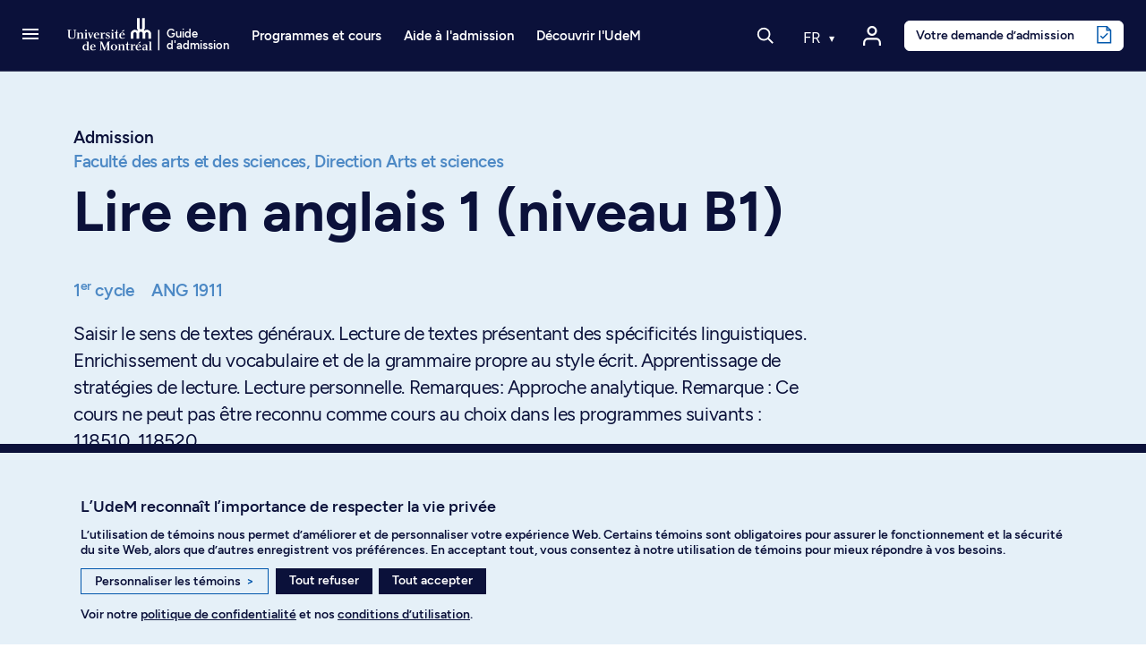

--- FILE ---
content_type: text/html; charset=utf-8
request_url: https://admission.umontreal.ca/cours-et-horaires/cours/ang-1911/
body_size: 24460
content:
<!DOCTYPE html>
<html dir="ltr" lang="fr">
<head>
<meta name="viewport" content="height=device-height, width=device-width, initial-scale=1, minimum-scale=1.0, target-densitydpi=device-dpi" />

<meta charset="utf-8">
<!-- 
	This website is powered by TYPO3 - inspiring people to share!
	TYPO3 is a free open source Content Management Framework initially created by Kasper Skaarhoj and licensed under GNU/GPL.
	TYPO3 is copyright 1998-2026 of Kasper Skaarhoj. Extensions are copyright of their respective owners.
	Information and contribution at https://typo3.org/
-->




<meta name="generator" content="TYPO3 CMS" />
<meta name="description" content="Saisir le sens de textes généraux. Lecture de textes présentant des spécificités linguistiques. Enrichissement du vocabulaire et de la grammaire propre au style écrit. Apprentissage de stratégies de lecture. Lecture personnelle.  Remarques: Approche analytique. Remarque : Ce cours ne peut pas être reconnu comme cours au choix dans les programmes suivants : 118510, 118520." />
<meta name="twitter:card" content="summary" />
<meta name="google-site-verification" content="0gPIdyc7wVnfPX6rFHxuaOX6gPFgNi61iyPgmL_H5bI" />


<link rel="stylesheet" type="text/css" href="/typo3conf/ext/udem_site_admission/Resources/Public/Css/Fonts.css?1765455115" media="all">
<link rel="stylesheet" type="text/css" href="/typo3temp/assets/css/173d0f8e76.css?1690914243" media="all">
<link rel="stylesheet" type="text/css" href="/assets/lboudemprogrammes_cours.css?1765455115" media="all">
<link rel="stylesheet" type="text/css" href="/assets/modules.css?1765455115" media="all">
<link rel="stylesheet" type="text/css" href="/assets/udemsiteadmission_app.css?1765455115" media="all">



<script src="/assets/udemsiteadmission_app.bundle.js?1765455115"></script>
<script src="/assets/modules.bundle.js?1765455115"></script>
<script src="/assets/react_dom.bundle.js?1765455115"></script>


<title> Lire en anglais 1 (niveau B1) - Université de Montréal - Admission</title><link rel="apple-touch-icon" href="/typo3conf/ext/udem_site_admission/Resources/Public/Images/apple-touch-icon.png" /><link rel="shortcut icon" href="https://admission.umontreal.ca/favicon.ico" /><link rel="icon" href="https://admission.umontreal.ca/favicon.ico" /><meta name="msapplication-config" content="/typo3conf/ext/udem_site_admission/Resources/Public/browserconfig.xml"><link rel="manifest" href="/typo3conf/ext/udem_site_admission/Resources/Public/site.webmanifest"><link rel="mask-icon" href="/typo3conf/ext/udem_site_admission/Resources/Public/Images/safari-pinned-tab.svg" color="#006bb6"><link rel="icon" type="image/png" sizes="32x32" href="/typo3conf/ext/udem_site_admission/Resources/Public/Images/favicon-32x32.png"><link rel="icon" type="image/png" sizes="16x16" href="/typo3conf/ext/udem_site_admission/Resources/Public/Images/favicon-16x16.png">        <meta http-equiv="cache-control" content="max-age=0" />
        <meta http-equiv="cache-control" content="no-cache" />
        <meta http-equiv="expires" content="0" />
        <meta http-equiv="expires" content="Tue, 01 Jan 1980 1:00:00 GMT" />
        <meta http-equiv="pragma" content="no-cache" /><meta property="fb:app_id" content="1486787494884839" />

    <script type="application/ld+json">
    {
        "@context": "http://schema.org",
        "@type": "Course",
        "name": "ANG 1911 - Lire en anglais 1 (niveau B1)",
        "description": "Saisir le sens de textes généraux. Lecture de textes présentant des spécificités linguistiques. Enrichissement du vocabulaire et de la grammaire propre au style écrit. Apprentissage de stratégies de lecture. Lecture personnelle.  Remarques: Approche analytique. Remarque : Ce cours ne peut pas être reconnu comme cours au choix dans les programmes suivants : 118510, 118520.",
        "provider": {
            "@type": "Organization",
            "name": "Université de Montréal",
            "alternateName": "UdeM",
            "logo": "https://admission.umontreal.ca/typo3conf/ext/udem_site_admission/Resources/Public/Images/logo-udemBlue.png",
            "url": "https://admission.umontreal.ca",
            "description": "Service de l’admission et du recrutement de l'Université de Montréal"
        }
    }
    </script>

<link rel="canonical" href="https://admission.umontreal.ca/cours-et-horaires/cours/ang-1911/"/>
</head>
<body class="fiche-cours">
<div id="helpscout-replacement-blue-beacon" style="display:none">
    <button onClick="beaconReplacement.openPopup()" aria-label="Open Beacon popover" aria-expanded="false" aria-controls="HSBeaconContainerFrame" class="FabButtoncss__ButtonUI-sc-8cshs0-0 iUEmCz is-fab-shown">
        <span class="FabButtoncss__IconUI-sc-8cshs0-2 hxnarW c-FabButton__icon--icon is-fab-shown" data-testid="fab-icon"><svg width="24" height="22" xmlns="http://www.w3.org/2000/svg"><path d="M20.347 20.871l-.003-.05c0 .017.001.034.003.05zm-.243-4.278a2 2 0 0 1 .513-1.455c1.11-1.226 1.383-2.212 1.383-4.74C22 5.782 18.046 2 13.125 2h-2.25C5.954 2 2 5.78 2 10.399c0 4.675 4.01 8.626 8.875 8.626h2.25c.834 0 1.606-.207 3.212-.798a2 2 0 0 1 1.575.083l2.355 1.161-.163-2.878zM10.875 0h2.25C19.13 0 24 4.656 24 10.399c0 2.6-.25 4.257-1.9 6.08l.243 4.279c.072.845-.807 1.471-1.633 1.162l-3.682-1.816c-1.212.446-2.527.921-3.903.921h-2.25C4.869 21.025 0 16.142 0 10.4 0 4.656 4.869 0 10.875 0z" fill="#FFF"></path></svg></span>
    </button>
</div>

<div id="helpscout-replacement-message-box" style="display:none">
    <strong>Nous ne pouvons afficher la bulle d’aide</strong>
    <p>Lorsque vous avez personnalisé les témoins, vous avez désactivé l’affichage de la bulle d’aide. Pour l’afficher, veuillez activer les témoins de fonctionnalité dans vos préférences.</p>
    <div class="btn-modal-container">
        <button class="preferences_button" onClick="beaconReplacement.openConsentementPreferences()">Personnaliser les témoins</button>
        <button class="close_button" onClick="beaconReplacement.closePopup()">Fermer</button>
    </div>
    
        <f.format.html>
            <p>Vous pouvez aussi trouver réponse à vos questions en <a href="/nous-joindre/">communiquant avec nous</a>.</p>
        </f.format.html>
    
</div>

<!-- TODO -->
<div id="helpscout-replacement-side-panel" style="display:none">
   <button class="close_button" onClick="beaconReplacement.closeSidePanel()">X</button>
   <div id="article-content"></div> 
</div>

<div class="visually-hidden-focusable overflow-hidden"><div class="container-xl"><a href="#main">Passer au contenu</a></div></div><header class="navbar navbar-expand-lg sticky-top navbar-dark fonce">
    <div class="container-fluid inner-header">
        
            <a class="navbar-toggler-button" href="#" role="button" data-bs-toggle="offcanvas" data-bs-target="#burgerMenu"
                aria-controls="burgerMenu" aria-haspopup="true"
                aria-label="Accéder au menu complet"
                title="Accéder au menu complet">
                <span class="navbar-burger-icon" aria-hidden="true"></span>
            </a>
        

        <a href="/" title="Retour à l'accueil du Guide d'admission" class="navbar-brand navbar-brand-mobile" aria-label="Retour à l'accueil du Guide d'admission">
    <svg version="1.1" x="0px" y="0px" viewBox="0 0 236.59734 288" xml:space="preserve">
        <g>
            <path
                d="m 110.16,180.61 v 33.35 l 0.08,1.26 -1.28,-0.08 H 92.78 l -1.28,0.08 0.08,-1.26 v -30.42 c 0,-8.87 -5.1,-13.1 -11.4,-13.1 -6.3,0 -11.4,4.24 -11.4,13.1 v 30.42 l 0.08,1.26 -1.28,-0.08 H 51.4 l -1.28,0.08 0.08,-1.26 v -30.42 c 0,-16.56 13.42,-29.98 29.98,-29.98 7.05,0 13.51,2.44 18.63,6.51 l 0.36,1.1 0.36,-1.07 c 0.52,-0.57 1.07,-1.12 1.63,-1.64 l 1.1,-0.25 -1.02,-0.47 C 96.82,152.81 94.11,146.3 94.11,139.16 V 72.63 l -0.08,-1.26 1.28,0.08 h 16.18 l 1.28,-0.08 -0.08,1.26 v 66.53 c 0,7.22 4.16,10.66 9.28,10.66 5.12,0 9.28,-3.45 9.28,-10.66 V 72.63 l -0.08,-1.26 1.28,0.08 h 16.18 l 1.28,-0.08 -0.08,1.26 v 66.53 c 0,7.15 -2.71,13.65 -7.13,18.58 l -1.02,0.47 1.1,0.25 c 0.56,0.53 1.11,1.08 1.63,1.64 l 0.36,1.07 0.36,-1.1 c 5.12,-4.07 11.59,-6.51 18.63,-6.51 16.56,0 29.98,13.42 29.98,29.98 v 30.42 l 0.08,1.26 -1.28,-0.08 h -16.18 l -1.28,0.08 0.08,-1.26 v -30.42 c 0,-8.87 -5.11,-13.1 -11.4,-13.1 -6.3,0 -11.4,4.24 -11.4,13.1 v 30.42 l 0.08,1.26 -1.28,-0.08 h -16.18 l -1.28,0.08 0.08,-1.26 v -33.35 c 0,-9.19 -5.29,-13.58 -11.81,-13.58 -6.52,0.01 -11.81,4.4 -11.81,13.58 z" />
        </g>
    </svg>
    
        <svg version="1.1" x="0px" y="0px" viewBox="0 0 30.34133 288" xml:space="preserve" class="navbar-brand-seperator">
            <g transform="translate(-226)">
                <rect x="236.45" y="71.449997" width="9.1000004" height="143.7" />
            </g>
        </svg>
        <div class="site-title">Guide<br>d'admission</div>
    
</a>
        <a href="/" title="Retour à l'accueil du Guide d'admission" class="navbar-brand navbar-brand-desktop" aria-label="Retour à l'accueil du Guide d'admission">
    <svg version="1.1" x="0px" y="0px" viewBox="0 0 671 288" xml:space="preserve">
        <g>
            <path class="innerLogo"
                d="m 548.64,129.07 v 33.35 l 0.08,1.26 -1.28,-0.08 h -16.18 l -1.28,0.08 0.08,-1.26 V 132 c 0,-8.87 -5.1,-13.1 -11.4,-13.1 -6.3,0 -11.4,4.24 -11.4,13.1 v 30.42 l 0.08,1.26 -1.28,-0.08 h -16.18 l -1.28,0.08 0.08,-1.26 V 132 c 0,-16.56 13.42,-29.98 29.98,-29.98 7.05,0 13.51,2.44 18.63,6.51 l 0.36,1.1 0.36,-1.07 c 0.52,-0.57 1.07,-1.12 1.63,-1.64 l 1.1,-0.25 -1.02,-0.47 c -4.42,-4.93 -7.13,-11.44 -7.13,-18.58 V 21.09 l -0.08,-1.26 1.28,0.08 h 16.18 l 1.28,-0.08 -0.08,1.26 v 66.53 c 0,7.22 4.16,10.66 9.28,10.66 5.12,0 9.28,-3.45 9.28,-10.66 V 21.09 l -0.08,-1.26 1.28,0.08 h 16.18 l 1.28,-0.08 -0.08,1.26 v 66.53 c 0,7.15 -2.71,13.65 -7.13,18.58 l -1.02,0.47 1.1,0.25 c 0.56,0.53 1.11,1.08 1.63,1.64 l 0.36,1.07 0.36,-1.1 c 5.12,-4.07 11.59,-6.51 18.63,-6.51 16.56,0 29.98,13.42 29.98,29.98 v 30.42 l 0.08,1.26 -1.28,-0.08 h -16.18 l -1.28,0.08 0.08,-1.26 V 132 c 0,-8.87 -5.11,-13.1 -11.4,-13.1 -6.3,0 -11.4,4.24 -11.4,13.1 v 30.42 l 0.08,1.26 -1.28,-0.08 h -16.18 l -1.28,0.08 0.08,-1.26 v -33.35 c 0,-9.19 -5.29,-13.58 -11.81,-13.58 -6.52,0.01 -11.81,4.4 -11.81,13.58 z" />
            <path
                d="m 183.95,237.8 c -2.37,1.86 -5.3,3.47 -9.74,3.47 -5.86,0 -10.88,-4.26 -10.88,-15.8 0,-11.89 4.1,-17.4 10.79,-17.4 4.51,0 7.67,1.6 9.84,4.04 z m 0,7.92 h 17.12 v -1.8 l -6.34,-1.51 v -58.27 h -17.59 v 1.99 l 6.81,1.9 v 19.67 c -3.01,-2.5 -7.51,-4.55 -13.53,-4.55 -10.69,0 -18.57,9.37 -18.57,22.42 0,13.35 7.22,21.1 18.67,21.1 5.57,0 10.21,-2.15 13.43,-5.1 z" />
            <polygon
                points="282.53,198.61 282.53,242.12 290.8,243.54 290.8,245.72 271.45,245.72 271.45,243.83 276.94,242.22 276.94,187.64 271.45,186.03 271.45,184.14 288.68,184.14 307.82,231.28 327.49,184.14 344.96,184.14 344.96,186.03 338.53,187.73 338.53,242.12 344.96,243.83 344.96,245.72 318.22,245.72 318.22,243.73 326.79,242.12 326.79,198.8 306.81,245.72 302.17,245.72 " />
            <path
                d="m 371.83,206.18 c 7.38,0 11.26,8.23 11.26,18.63 0,10.31 -3.88,18.83 -11.26,18.83 -7.28,0 -11.26,-8.52 -11.26,-18.83 0,-10.3 3.97,-18.63 11.26,-18.63 z m 0,-3.03 c -12.11,0 -22.99,8.42 -22.99,21.76 0,12.96 10.97,21.76 22.99,21.76 12.11,0 23.08,-8.8 23.08,-21.76 0,-13.34 -10.97,-21.76 -23.08,-21.76 z" />
            <path
                d="m 594.56,238.82 c -2.17,1.42 -4.07,2.84 -7.47,2.84 -5.49,0.1 -7,-3.31 -7,-7.28 0,-4.07 2.74,-6.81 7.76,-7.66 l 6.72,-0.76 v 12.86 z m 0,-22.8 v 7.09 l -9.55,0.48 c -9.27,0.28 -15.04,5.3 -15.04,12.2 0,7 5.2,10.88 12.11,10.88 5.68,0 9.75,-2.74 12.49,-4.73 v 3.78 h 15.68 v -1.8 l -5.08,-1.51 v -28.19 c 0,-6.15 -4.07,-11.07 -13.24,-11.07 -9.36,0 -15.23,2.65 -18.54,4.07 v 9.74 h 4.68 l 1.55,-8.1 c 1.08,-0.46 3.98,-1.46 8.62,-1.08 5.56,0.47 6.23,4.36 6.32,8.24 z" />
            <polygon
                points="615.11,245.72 615.11,243.92 621.44,242.41 621.44,187.74 615.11,186.13 615.11,184.14 632.23,184.14 632.23,242.41 638.56,243.92 638.56,245.72 " />
            <path
                d="m 96.28,105.81 -9.18,-1.8 v -1.99 h 21.29 v 1.89 l -6.53,1.89 v 37.25 c 0,15.5 -8.45,21.79 -25.76,21.79 -17.74,0 -24.93,-6.79 -24.93,-20.81 v -38.5 l -6.34,-1.61 v -1.89 h 27.25 v 2.08 l -9.27,1.61 v 37.75 c 0,11.42 3.89,17.03 15.8,17.03 12.91,0 17.67,-5.82 17.67,-18.06 z" />
            <path
                d="m 132.92,161.81 v 1.8 h -22.98 v -1.8 l 6.24,-1.51 v -35.19 l -5.67,-1.61 v -1.98 h 16.46 v 6.43 c 1.89,-1.61 7.85,-6.91 15.51,-6.91 7.94,0 12.01,4.44 12.01,12.2 v 26.96 l 6.05,1.51 v 1.89 h -22.32 v -1.89 l 5.58,-1.42 v -25.83 c 0,-4.07 -1.23,-7.66 -6.34,-7.66 -4.54,0 -9.18,3.22 -10.5,4.07 v 29.42 z" />
            <g>
                <polygon
                    points="187.66,163.61 164.3,163.61 164.3,161.81 170.64,160.3 170.64,125.11 164.96,123.5 164.96,121.52 181.42,121.52 181.42,160.3 187.66,161.81 " />
                <path
                    d="m 181.99,107.04 c 0,3.22 -2.84,5.87 -6.24,5.87 -3.31,0 -6.24,-2.65 -6.24,-5.87 0,-3.22 2.93,-5.96 6.24,-5.96 3.4,0 6.24,2.74 6.24,5.96 z" />
            </g>
            <g>
                <polygon
                    points="373.47,163.61 350.1,163.61 350.1,161.81 356.44,160.3 356.44,125.11 350.77,123.5 350.77,121.52 367.22,121.52 367.22,160.3 373.47,161.81 " />
                <path
                    d="m 367.79,107.04 c 0,3.22 -2.84,5.87 -6.24,5.87 -3.31,0 -6.24,-2.65 -6.24,-5.87 0,-3.22 2.93,-5.96 6.24,-5.96 3.4,0 6.24,2.74 6.24,5.96 z" />
            </g>
            <polygon
                points="220.64,124.64 214.96,123.22 214.96,121.52 228.96,121.52 228.96,123.22 225.56,124.83 209.54,164.27 206.04,164.27 191.08,124.45 188.05,123.22 188.05,121.52 208.48,121.52 208.48,123.22 201.95,124.83 211.34,150.46 " />
            <path
                d="M 258.64,136.65 H 241.9 c 0.94,-7.19 3.78,-12.49 8.8,-12.49 5.67,0 7.56,6.62 7.94,12.49 z m -17.22,3.31 h 27.81 c -0.28,-11.63 -6.34,-18.92 -18.54,-18.92 -12.01,0 -20.9,10.41 -20.9,21.76 0,13.15 8.61,21.76 21,21.76 10.59,0 16.08,-4.16 19.3,-6.53 l -1.8,-2.84 c -2.46,1.51 -7.38,4.83 -15.51,4.35 -8.14,-0.57 -12.21,-9.08 -11.36,-19.58 z" />
            <path
                d="m 341.65,123.21 -0.94,10.31 h -3.88 l -0.95,-7 c -1.42,-0.76 -3.31,-2.37 -7.47,-2.37 -3.4,0 -6.05,1.8 -6.05,5.49 0,4.35 4.82,6.05 9.65,8.23 4.64,1.99 12.2,4.82 12.2,12.3 0,8.51 -7,14.38 -15.42,14.38 -7.76,0 -12.3,-1.8 -13.62,-2.27 l -0.76,-11.45 3.97,-0.38 2.27,7.76 c 1.13,0.85 4.26,3.31 8.04,3.22 5.39,0 7.95,-2.84 7.95,-6.91 0,-4.83 -6.72,-6.91 -11.16,-8.99 -4.16,-1.99 -10.59,-3.78 -10.59,-12.39 0,-7.09 5.87,-12.11 13.81,-12.11 6.8,0.01 11.06,1.62 12.95,2.18 z" />
            <polygon points="445.15,107.61 441.08,101.55 426.61,112.9 428.97,116.31 " />
            <path
                d="m 437.2,136.65 h -16.74 c 0.95,-7.19 3.78,-12.49 8.8,-12.49 5.67,0 7.56,6.62 7.94,12.49 z m -17.22,3.31 h 27.81 c -0.28,-11.63 -6.34,-18.92 -18.54,-18.92 -12.01,0 -20.9,10.41 -20.9,21.76 0,13.15 8.61,21.76 21,21.76 10.59,0 16.08,-4.16 19.3,-6.53 l -1.8,-2.84 c -2.46,1.51 -7.38,4.83 -15.51,4.35 -8.14,-0.57 -12.21,-9.08 -11.36,-19.58 z" />
            <path
                d="m 304.83,121.11 c -6.06,0 -10.42,4.86 -12.88,10.34 h -0.19 v -9.92 h -17.12 v 1.74 l 6.34,1.85 v 35.19 l -6.34,1.51 v 1.8 h 26.3 v -2.08 l -9.18,-1.51 v -23.89 c 2.51,-5.52 6.22,-7.76 8.57,-7.76 1.76,0 2.42,0.36 3.8,1.53 0.49,0.39 2.3,0.91 3.38,0.42 2.06,-0.88 2.62,-2.39 2.62,-4.6 -0.01,-2.45 -2.36,-4.62 -5.3,-4.62 z" />
            <path
                d="m 422.14,243.92 v 1.8 h -22.99 v -1.8 l 6.25,-1.51 v -35.19 l -5.67,-1.61 v -1.98 h 16.46 v 6.43 c 1.89,-1.61 7.85,-6.91 15.51,-6.91 7.95,0 12.02,4.44 12.02,12.2 v 26.96 l 6.05,1.51 v 1.89 h -22.33 v -1.89 l 5.58,-1.42 v -25.82 c 0,-4.07 -1.23,-7.66 -6.34,-7.66 -4.54,0 -9.18,3.22 -10.5,4.07 v 29.42 z" />
            <path
                d="m 516.58,203.22 c -6.06,0 -10.42,4.86 -12.88,10.34 h -0.19 v -9.92 h -17.12 v 1.74 l 6.34,1.85 v 35.19 l -6.34,1.51 v 1.8 h 26.3 v -2.08 l -9.18,-1.51 v -23.89 c 2.51,-5.52 6.22,-7.76 8.57,-7.76 1.77,0 2.42,0.36 3.8,1.53 0.49,0.39 2.3,0.91 3.38,0.42 2.06,-0.88 2.62,-2.39 2.62,-4.6 -0.01,-2.45 -2.36,-4.62 -5.3,-4.62 z" />
            <path
                d="m 405.06,158.89 c -1.58,1.06 -3.2,1.83 -5.6,1.83 -3.8,0 -5.02,-2.78 -5.02,-9.01 V 125.2 l 10.78,-1.61 v -2.08 h -10.78 v -19.5 h -3.52 c -0.71,11.16 -4.66,18.48 -14.61,19.5 h -1.64 v 2.08 l 8.99,1.61 v 27.07 c 0,8.59 2.08,12.28 10.12,12.28 5.79,0 10.44,-2.18 12.34,-3.97 z" />
            <path
                d="m 481.46,241 c -1.58,1.06 -3.2,1.83 -5.6,1.83 -3.8,0 -5.02,-2.78 -5.02,-9.01 v -26.5 l 10.79,-1.61 v -2.08 h -10.79 v -19.5 h -3.52 c -0.71,11.16 -4.66,18.48 -14.61,19.5 h -1.64 v 2.08 l 8.98,1.61 v 27.07 c 0,8.59 2.08,12.28 10.12,12.28 5.79,0 10.44,-2.18 12.34,-3.97 z" />
            <path
                d="m 233.07,218.76 h -16.74 c 0.95,-7.19 3.78,-12.48 8.8,-12.48 5.67,0 7.56,6.62 7.94,12.48 z m -17.21,3.31 h 27.81 c -0.28,-11.64 -6.34,-18.92 -18.54,-18.92 -12.02,0 -20.91,10.41 -20.91,21.76 0,13.15 8.61,21.76 21,21.76 10.59,0 16.08,-4.16 19.3,-6.53 l -1.8,-2.84 c -2.46,1.51 -7.38,4.83 -15.51,4.35 -8.13,-0.56 -12.2,-9.08 -11.35,-19.58 z" />
            <path
                d="m 551.71,218.76 h -16.74 c 0.95,-7.19 3.78,-12.49 8.8,-12.49 5.67,0 7.56,6.63 7.94,12.49 z m 7.94,-29.04 -4.07,-6.05 -14.47,11.35 2.36,3.4 z m -25.16,32.35 h 27.81 c -0.28,-11.63 -6.34,-18.92 -18.54,-18.92 -12.01,0 -20.9,10.41 -20.9,21.76 0,13.15 8.61,21.76 21,21.76 10.59,0 16.08,-4.16 19.3,-6.53 l -1.8,-2.84 c -2.46,1.51 -7.38,4.82 -15.51,4.35 -8.15,-0.56 -12.21,-9.08 -11.36,-19.58 z" />
        </g>
    </svg>
    
        <svg version="1.1" x="0px" y="0px" viewBox="0 0 30.341329 288" xml:space="preserve" class="navbar-brand-seperator">
            <g transform="translate(-642)">
                <g id="g110" transform="translate(-23.736)">
                    <rect x="675.33002" y="102.02" class="st0" width="9.1000004" height="143.7" />
                </g>
            </g>

        </svg>

        <div class="site-title">Guide<br>d'admission</div>
    
</a>

        
                <div id="navbar-nav-menu" class="navbar-nav-menu">
                    
                        <ul class="navbar-nav navbar-nav-menu-programme">
                            <li class="nav-item dropdown has-megamenu programmes-et-cours"><a href="/" class="nav-link dropdown-toggle toggle-item" data-bs-toggle="dropdown" aria-expanded="false">Programmes et cours</a><div class="etudesMenu dropdown-menu megamenu" role="menu"><div class="row g-3"><div class="col-lg-3 col-md-6 col-12 c10"><ul><li class="menu-item main"><a href="/programmes-detudes/"><i class="udem-icon-voir-programmes-bleu"></i>Voir tous les programmes</a></li><li class="menu-item main"><a href="/repertoire-des-cours/"><i class="udem-icon-voir-cours-bleu"></i>Voir tous les cours</a></li><li class="menu-item main"><a href="/programmes-detudes/comprendre-les-types-de-programmes/"><i class="udem-icon-trouver-programme-bleu"></i>Comprendre les types de programmes</a></li></ul><ul class="separateur"><li class="menu-item"><a href="https://admission.umontreal.ca/programmes-de-1er-cycle/">Programmes au 1er cycle</a></li><li class="menu-item"><a href="https://admission.umontreal.ca/baccalaureat-par-cumul/">Programmes de baccalauréats par cumul</a></li><li class="menu-item"><a href="https://admission.umontreal.ca/programmes-de-cycles-superieurs/">Programmes aux cycles supérieurs</a></li><li class="menu-item"><a href="https://admission.umontreal.ca/programmes-ouverts/">Programmes ouverts au prochain trimestre</a></li></ul></div><div class="col-lg-6 col-md-6 col-12 domaines-fr"><ul><li><span class="title">Par domaine d’études</span><ul><li><a href="/programmes/amenagement/">Aménagement</a></li><li><a href="/programmes/arts-et-musique/">Arts et musique</a></li><li><a href="/programmes/communication/">Communication</a></li><li><a href="/programmes/droit/">Droit</a></li><li><a href="/programmes/economie-et-politique/">Économie et politique</a></li><li><a href="/programmes/enseignement-et-education/">Enseignement et sciences de l'éducation</a></li><li><a href="/programmes/environnement-et-developpement-durable/">Environnement et développement durable</a></li><li><a href="/programmes/lettres-et-langues/">Lettres et langues</a></li><li><a href="/programmes/individualises/">Programmes individualisés</a></li><li><a href="/programmes/sciences-de-ladministration-et-gestion/">Sciences de l'administration et gestion</a></li><li><a href="/programmes/sciences-de-la-sante/">Sciences de la santé</a></li><li><a href="/programmes/sciences-de-la-vie/">Sciences de la vie</a></li><li><a href="/programmes/sciences-humaines/">Sciences humaines</a></li><li><a href="/programmes/sciences-pures-et-sciences-appliquees/">Sciences pures et sciences appliquées</a></li><li><a href="/programmes/sciences-sociales/">Sciences sociales</a></li><li><a href="/programmes/sciences-sociales-intervention/">Sciences sociales : intervention</a></li><li><a href="/programmes/technologie-de-linformation-et-des-communications/">Technologies de l'information et des communications</a></li><li><a href="/programmes/theologie-et-sciences-des-religions/">Théologie et sciences des religions</a></li></ul></li></ul></div><div class="col-lg-3 col-md-6 col-12 find-programs"><span class="title"></span><a href="/cursus"><div class="menu-card"><h2 class="title"><i class="udem-icon-cursus-bleu"></i>Cursus</h2><p class="description">Explorez des programmes en fonction de vos domaines d’intérêt</p><div class="link">Découvrez l'outil</div></div></a><a href="/affiniti/fr/"><div class="menu-card"><h2 class="title"><i class="udem-icon-affiniti-bleu"></i>Affiniti</h2><p class="description">Testez votre compatibilité avec nos programmes d’études</p><div class="link">Découvrez l'outil</div></div></a></div></div></div></li>
                        </ul>
        
                        <ul class="navbar-nav navbar-nav-menu-admission">
                            <li class="nav-item dropdown has-megamenu aide-admission"><a href="/admission/" class="nav-link dropdown-toggle toggle-item" data-bs-toggle="dropdown" aria-expanded="false">Aide à l'admission</a><div class="admissionMenu dropdown-menu megamenu c20" role="menu" data-bs-popper="none"><div class="row g-3"><div class="col-lg-3 col-md-6 col-12 c20"><span class="title">Préparation de la demande</span><ul><li><a href="/admission/preparation-de-la-demande/faire-un-choix-eclaire/">Faire un choix éclairé</a></li><li><a href="/admission/preparation-de-la-demande/verifier-les-conditions-dadmissibilite/">Vérifier les conditions d'admissibilité</a></li><li><a href="/admission/preparation-de-la-demande/respecter-les-dates-limites-de-depot/">Respecter les dates limites de dépôt</a></li><li><a href="/admission/preparation-de-la-demande/comprendre-levaluation-des-dossiers/">Comprendre l'évaluation des dossiers</a></li><li><a href="/admission/preparation-de-la-demande/prevoir-les-entrevues-et-les-tests/">Prévoir les entrevues et les tests</a></li><li><a href="/admission/preparation-de-la-demande/obtenir-la-reconnaissance-des-acquis-experientiels/">Obtenir la reconnaissance des acquis expérientiels</a></li><li><a href="/admission/preparation-de-la-demande/comprendre-ladmission-inclusive/">Comprendre l’admission inclusive</a></li></ul></div><div class="col-lg-3 col-md-6 col-12 c20"><span class="title">Dépôt de la demande</span><ul><li><a href="/admission/depot-de-la-demande/demande-dadmission/">Déposer une demande d'admission</a></li><li><a href="/admission/depot-de-la-demande/changer-de-programme-detudes/">Changer de programme d'études</a></li><li><a href="/admission/depot-de-la-demande/payer-les-frais-dadmission/">Payer les frais d'admission</a></li><li><a href="/admission/depot-de-la-demande/faire-parvenir-les-documents/">Faire parvenir les documents</a></li><li><a href="https://academique-dmz.synchro.umontreal.ca/">Accéder au Centre étudiant</a></li></ul></div><div class="col-lg-3 col-md-6 col-12 c20"><span class="title">Après la demande</span><ul><li><a href="/admission/apres-la-demande/suivre-son-dossier/">Suivre son dossier dans le Centre étudiant</a></li><li><a href="/admission/apres-la-demande/modifier-une-demande-dadmission/">Modifier une demande d'admission</a></li><li><a href="/admission/apres-la-demande/recevoir-une-reponse/">Recevoir une réponse</a></li><li><a href="/admission/apres-la-demande/verser-un-acompte/">Verser un acompte</a></li><li><a href="/admission/apres-la-demande/demander-une-revision-du-dossier/">Demander une révision du dossier</a></li><li><a href="/admission/apres-la-demande/choix-subsequent/">Faire un choix additionnel</a></li><li><a href="/admission/apres-la-demande/etre-admis-les-prochaines-etapes/">Connaître les prochaines étapes après l’admission</a></li></ul></div><div class="col-lg-3 col-md-6 col-12 c40"><span class="title">Qui êtes-vous?</span><ul><li><a href="/admission/vous-etes/etudiant-au-quebec/">Étudiant au Québec</a></li><li><a href="/admission/vous-etes/etudiant-au-canada-hors-quebec/">Étudiant au Canada (hors Québec)</a></li><li><a href="/admission/vous-etes/etudiant-a-linternational/">Étudiant à l’international</a></li><li><a href="/admission/vous-etes/etudiant-libre/">Étudiant libre</a></li><li><a href="/admission/vous-etes/autochtones/">Membre des communautés autochtones</a></li><li><a href="/admission/vous-etes/communautes-noires/">Membre des communautés noires</a></li><li><a href="/admission/vous-etes/eleve-du-secondaire/">Élève du secondaire</a></li><li><a href="/admission/vous-etes/parents/">Parent</a></li><li><a href="/admission/vous-etes/conseiller/">Conseiller d’orientation</a></li></ul><a href="https://aide.umontreal.ca/"><div class="menu-card"><h2 class="title"><i class="udem-icon-centre-aide-bleu"></i>Vous ne trouvez pas ce que vous cherchez?</h2><p class="description"></p><div class="link">Consultez le Centre d’aide</div></div></a></div></div></div></li>
                        </ul>
        
                        <ul class="navbar-nav navbar-nav-menu-conseils">
                            <li class="nav-item dropdown has-megamenu decourvir-udem"><a href="/decouvrir-ludem/" class="nav-link dropdown-toggle toggle-item" data-bs-toggle="dropdown" aria-expanded="false">Découvrir l'UdeM</a><div class="admissionMenu dropdown-menu megamenu c200" role="menu" data-bs-popper="none"><div class="row g-3"><div class="col-lg-3 col-md-6 col-12 c2010"><span class="title">Joindre la communauté</span><ul><li><a href="/decouvrir-ludem/joindre-la-communaute/vivre-nos-campus/">Vivre nos campus</a></li><li><a href="/decouvrir-ludem/joindre-la-communaute/services-aux-etudiants/">Explorer les services étudiants</a></li><li><a href="/decouvrir-ludem/joindre-la-communaute/le-sport-a-ludem/">Participer à la vie sportive</a></li><li><a href="/decouvrir-ludem/outils-et-astuces/des-ambassadeurs-qui-font-la-difference/">Faire partie de l’équipe ambassadrice</a></li><li><a href="/etudes-aux-cycles-superieurs/passez-aux-cycles-superieurs/faire-de-la-recherche-a-ludem/">Innover grâce à la recherche</a></li></ul><a href="/objectif-udem/"><div class="menu-card"><h2 class="title"><i class="udem-icon-info-conseils-bleu"></i>Blogue</h2><p class="description">Obtenez conseils, astuces et réponses à vos questions</p><div class="link">Survolez les articles</div></div></a></div><div class="col-lg-3 col-md-6 col-12 c201"><span class="title">Planifier ses études</span><ul><li><a href="/decouvrir-ludem/planifier-ses-etudes/guide-dadmission/">Télécharger la brochure d’admission</a></li><li><a href="/choisir-une-universite-le-guide-ultime/">Choisir une université : le guide ultime</a></li><li><a href="/decouvrir-ludem/planifier-ses-etudes/financer-ses-etudes/">Financer ses études</a></li><li><a href="/decouvrir-ludem/planifier-ses-etudes/trouver-sa-direction-de-recherche/">Trouver sa direction de recherche</a></li></ul></div><div class="col-lg-3 col-md-6 col-12 c201"><span class="title">Outils et astuces</span><ul><li><a href="/affiniti/fr/">Cibler ses champs d’intérêt avec Affiniti</a></li><li><a href="/cursus/">Trouver sa voie avec Cursus</a></li><li><a href="/tour-a-tour/">Balado Tour à tour</a></li><li><a href="/universite-de-montreal/visite-virtuelle/">Visiter virtuellement nos campus</a></li></ul></div><div class="col-lg-3 col-md-6 col-12 c201"><span class="title">Événements</span><ul><li><a href="/evenements/sur-le-campus/">Sur le campus</a></li><li><a href="/evenements/sur-la-route/">Sur la route</a></li><li><a href="/evenements/sur-le-web/">Sur le Web</a></li><li><a href="/evenements/ludem-en-continu/">En rediffusion</a></li><li><a href="https://admission.umontreal.ca/les-portes-ouvertes-h2026/">Portes ouvertes virtuelles</a></li></ul></div></div></div></li>
                        </ul>
                    
                </div>

                <button role="button" class="navbar-search" aria-controls="recherche-generale-header-bar" aria-expanded="false"
                    title="Ouvrir la barre de recherche"
                    aria-label="Ouvrir la barre de recherche">
                    <i class="udem-icon-loupe-blanc"></i>
                </button>

                <form id="recherche-generale-header-bar" name="recherche-generale-header-bar" class="navbar-search-button" action="/rechercher/" >
                    <input class="form-control rounded-pill input-field search-event" id="recherche-generale-header-input"
                        name="q" type="text"
                        placeholder="Rechercher un programme, un cours..."
                        required
                        oninvalid="this.setCustomValidity('')"
                        onchange="this.setCustomValidity('')" >
                    <button class="btn btn-submit rounded-pill" type="submit"
                        title="Lancer la recherche"
                        aria-label="Lancer la recherche">
                        <svg xmlns="http://www.w3.org/2000/svg" width="18" height="18" fill="currentColor" class="bi bi-search"
                            viewBox="0 0 16 16">
                            <path
                                d="M11.742 10.344a6.5 6.5 0 1 0-1.397 1.398h-.001c.03.04.062.078.098.115l3.85 3.85a1 1 0 0 0 1.415-1.414l-3.85-3.85a1.007 1.007 0 0 0-.115-.1zM12 6.5a5.5 5.5 0 1 1-11 0 5.5 5.5 0 0 1 11 0z" />
                        </svg>
                    </button>
                    <!--
                    <input type="hidden" name="tx_solr[filter][0]" value="type:programme">
                    -->
                    <a href="#" class="close-icon"
                        title="Fermer la barre de recherche"
                        aria-label="Fermer la barre de recherche">
                        <i class="udem-icon-fermer-bleu"></i>
                    </a>
                </form>

                <div class="navbar-lang">
                    <button data-bs-toggle="modal" data-bs-target="#modal-language-selector"
                        title="Changer la langue"
                        aria-label="Changer la langue">
                        fr
                    </button>
                </div>
        
                <div id="navbar-login-panel" class="navbar-login" data-url='/panneau-connexion.html' data-url-info-user='/udemadmission-user-info.json'>
                    <button type="button" class="btn dropdown-toggle" data-bs-toggle="dropdown" 
                        title="Accéder à mon compte" 
                        aria-label="Accéder à mon compte" 
                        aria-controls="navbar-login-content" aria-expanded="false">
                        <i class="udem-icon-votre-compte-blanc"></i>
                    </button>
                    <ul id="navbar-login-content" class="dropdown-menu">
                        <li><a class="btn btn-blanc" href="https://admission.umontreal.ca/ciam/?redirect_url=https://admission.umontreal.ca/cours-et-horaires/cours/ang-1911/">Connectez-vous</a></li>
                        <hr />
                        <li class="panel-info">Vous n&#039;avez pas de compte?</li>
                        <li><a class="btn btn-blanc" href="https://admission.umontreal.ca/ciam/?redirect_url=https://admission.umontreal.ca/cours-et-horaires/cours/ang-1911/">Créez votre compte</a></li>
                    </ul>
                </div>
                
                <div class="tx-udemda-button-cart-with-counter"
                    data-cart-href="/demande/"
                    data-btnClass="btn-blanc"
                >
                </div>
            
    </div>

</header>

<div class="modal" id="modal-language-selector" tabindex="-1" aria-labelledby="modal-language-selector-label" aria-hidden="true">
    <div class="modal-dialog modal-dialog-centered">
        <div class="modal-content">
            <div class="modal-header">
                <h3 class="P3 modal-title" id="modal-language-selector-label">
                    <i class="udem-icon-langues-bleu"></i>
                    Langue/language</h3>
                <button type="button" class="btn-close" data-bs-dismiss="modal" aria-label="Close"></button>
            </div>
            <div class="modal-body">
                <nav class="navigation-traduction bar" role="navigation"><h2 class="visually-hidden">Navigation vers les microsites en version traduite</h2><div class="selector"><div class="language-wrap fr active"><p class="language P3">Français</p><p class="language-currently-selected">Langue présentement sélectionnée<i class="udem-icon-p-ok-vert-moyen float-end"></i></p><p class="translation-not-available">Cette page n'est pas disponible en français</p></div><div class="language-wrap"><p class="language P3">English</p><p class="translation-not-available">Sorry, this page isn't available in English</p><p class="link-translated-home"><a href="/en/">Explore other avenues in our home page</a></p></div></div></nav>
            </div>
            <div class="modal-footer">
            </div>
        </div>
    </div>
</div>


    <div class="burger-menu template-burger-menu">
        
    <nav class="offcanvas offcanvas-start" tabindex="-1" id="burgerMenu" aria-labelledby="">
        <div class="offcanvas-header">
            <a href="/" title="Retour à l'accueil du Guide d'admission" class="navbar-brand navbar-brand-mobile" aria-label="Retour à l'accueil du Guide d'admission">
    <svg version="1.1" x="0px" y="0px" viewBox="0 0 236.59734 288" xml:space="preserve">
        <g>
            <path
                d="m 110.16,180.61 v 33.35 l 0.08,1.26 -1.28,-0.08 H 92.78 l -1.28,0.08 0.08,-1.26 v -30.42 c 0,-8.87 -5.1,-13.1 -11.4,-13.1 -6.3,0 -11.4,4.24 -11.4,13.1 v 30.42 l 0.08,1.26 -1.28,-0.08 H 51.4 l -1.28,0.08 0.08,-1.26 v -30.42 c 0,-16.56 13.42,-29.98 29.98,-29.98 7.05,0 13.51,2.44 18.63,6.51 l 0.36,1.1 0.36,-1.07 c 0.52,-0.57 1.07,-1.12 1.63,-1.64 l 1.1,-0.25 -1.02,-0.47 C 96.82,152.81 94.11,146.3 94.11,139.16 V 72.63 l -0.08,-1.26 1.28,0.08 h 16.18 l 1.28,-0.08 -0.08,1.26 v 66.53 c 0,7.22 4.16,10.66 9.28,10.66 5.12,0 9.28,-3.45 9.28,-10.66 V 72.63 l -0.08,-1.26 1.28,0.08 h 16.18 l 1.28,-0.08 -0.08,1.26 v 66.53 c 0,7.15 -2.71,13.65 -7.13,18.58 l -1.02,0.47 1.1,0.25 c 0.56,0.53 1.11,1.08 1.63,1.64 l 0.36,1.07 0.36,-1.1 c 5.12,-4.07 11.59,-6.51 18.63,-6.51 16.56,0 29.98,13.42 29.98,29.98 v 30.42 l 0.08,1.26 -1.28,-0.08 h -16.18 l -1.28,0.08 0.08,-1.26 v -30.42 c 0,-8.87 -5.11,-13.1 -11.4,-13.1 -6.3,0 -11.4,4.24 -11.4,13.1 v 30.42 l 0.08,1.26 -1.28,-0.08 h -16.18 l -1.28,0.08 0.08,-1.26 v -33.35 c 0,-9.19 -5.29,-13.58 -11.81,-13.58 -6.52,0.01 -11.81,4.4 -11.81,13.58 z" />
        </g>
    </svg>
    
        <svg version="1.1" x="0px" y="0px" viewBox="0 0 30.34133 288" xml:space="preserve" class="navbar-brand-seperator">
            <g transform="translate(-226)">
                <rect x="236.45" y="71.449997" width="9.1000004" height="143.7" />
            </g>
        </svg>
        <div class="site-title">Guide<br>d'admission</div>
    
</a>
            <button class="bouton-menu-fermer" data-bs-dismiss="offcanvas" role="button"
                title="Fermer le menu"
                aria-label="Fermer le menu">
                <i class="udem-icon-p-fermer-bleu10-moyen"></i>
            </button>
        </div>
        <div class="offcanvas-body">
            
            <ul>
                
                    
        <li>
            
                    
                    <a data-bs-toggle="offcanvas" href="#burgerMenu-0" role="button" aria-controls="burgerMenu-0">
                        <span class="sous-menu">Découvrir les programmes</span>
                    </a>
                
        </li>
    
                
                    
        <li>
            
                    
                    <a data-bs-toggle="offcanvas" href="#burgerMenu-1" role="button" aria-controls="burgerMenu-1">
                        <span class="sous-menu">Découvrir les cours</span>
                    </a>
                
        </li>
    
                
                    
        <li>
            
                    
                    <a data-bs-toggle="offcanvas" href="#burgerMenu-2" role="button" aria-controls="burgerMenu-2">
                        <span class="sous-menu">Domaines d'études</span>
                    </a>
                
        </li>
    
                
                    
        <hr>
    
                
                    
        <li>
            
                    
                    <a data-bs-toggle="offcanvas" href="#burgerMenu-4" role="button" aria-controls="burgerMenu-4">
                        <span class="sous-menu">Aide à l’admission</span>
                    </a>
                
        </li>
    
                
                    
        <li>
            
                    
                    <a data-bs-toggle="offcanvas" href="#burgerMenu-5" role="button" aria-controls="burgerMenu-5">
                        <span class="sous-menu">Qui êtes-vous?</span>
                    </a>
                
        </li>
    
                
                    
        <li>
            
                    
                            <a href="https://academique-dmz.synchro.umontreal.ca">Accéder au Centre étudiant</a>
                        
                
        </li>
    
                
                    
        <hr>
    
                
                    
        <li>
            
                    
                    <a data-bs-toggle="offcanvas" href="#burgerMenu-8" role="button" aria-controls="burgerMenu-8">
                        <span class="sous-menu">Joindre la communauté</span>
                    </a>
                
        </li>
    
                
                    
        <li>
            
                    
                    <a data-bs-toggle="offcanvas" href="#burgerMenu-9" role="button" aria-controls="burgerMenu-9">
                        <span class="sous-menu">Planifier ses études</span>
                    </a>
                
        </li>
    
                
                    
        <li>
            
                    
                    <a data-bs-toggle="offcanvas" href="#burgerMenu-10" role="button" aria-controls="burgerMenu-10">
                        <span class="sous-menu">Outils et astuces</span>
                    </a>
                
        </li>
    
                
                    
        <li>
            
                    
                    <a data-bs-toggle="offcanvas" href="#burgerMenu-11" role="button" aria-controls="burgerMenu-11">
                        <span class="sous-menu">Événements</span>
                    </a>
                
        </li>
    
                
                    
        <hr>
    
                
                    
        <li>
            
                    
                            <a href="/futur-etudiant/">Blogue</a>
                        
                
        </li>
    
                
                
                        <hr>

                        

                        <li class="menu-item-icon">
                            <a href="https://aide.umontreal.ca/">
                                <i class="udem-icon-centre-aide-bleu"></i>
                                Centre d’aide
                            </a>
                        </li>

                        <li class="menu-item-icon">
                            <a href="/nous-joindre/">
                                <i class="udem-icon-contact-bleu"></i>
                                Nous joindre
                            </a>
                        </li>

                        <li class="menu-item-icon">
                            <a href="#" data-bs-toggle="modal" data-bs-target="#modal-language-selector">
                                <i class="udem-icon-langues-bleu"></i>
                                Langues
                            </a>
                        </li>

                        <hr>

                        <li class="menu-item-udem">
                            <a href="https://www.umontreal.ca/">
                                Site principal de l&#039;UdeM
                            </a>
                        </li>
                    
                <li class="menu-item-admission">
                    <a href="/demande/">
                        Votre demande d’admission
                        <i class="udem-icon-demande-blanc"></i>
                    </a>
                </li>
            </ul>
        </div>
    </nav>

    
        
    
    
    <nav class="offcanvas offcanvas-start" tabindex="-1" id="burgerMenu-0" aria-labelledby="">
        <div class="offcanvas-header">
            <a href="/" title="Retour à l'accueil du Guide d'admission" class="navbar-brand navbar-brand-mobile" aria-label="Retour à l'accueil du Guide d'admission">
    <svg version="1.1" x="0px" y="0px" viewBox="0 0 236.59734 288" xml:space="preserve">
        <g>
            <path
                d="m 110.16,180.61 v 33.35 l 0.08,1.26 -1.28,-0.08 H 92.78 l -1.28,0.08 0.08,-1.26 v -30.42 c 0,-8.87 -5.1,-13.1 -11.4,-13.1 -6.3,0 -11.4,4.24 -11.4,13.1 v 30.42 l 0.08,1.26 -1.28,-0.08 H 51.4 l -1.28,0.08 0.08,-1.26 v -30.42 c 0,-16.56 13.42,-29.98 29.98,-29.98 7.05,0 13.51,2.44 18.63,6.51 l 0.36,1.1 0.36,-1.07 c 0.52,-0.57 1.07,-1.12 1.63,-1.64 l 1.1,-0.25 -1.02,-0.47 C 96.82,152.81 94.11,146.3 94.11,139.16 V 72.63 l -0.08,-1.26 1.28,0.08 h 16.18 l 1.28,-0.08 -0.08,1.26 v 66.53 c 0,7.22 4.16,10.66 9.28,10.66 5.12,0 9.28,-3.45 9.28,-10.66 V 72.63 l -0.08,-1.26 1.28,0.08 h 16.18 l 1.28,-0.08 -0.08,1.26 v 66.53 c 0,7.15 -2.71,13.65 -7.13,18.58 l -1.02,0.47 1.1,0.25 c 0.56,0.53 1.11,1.08 1.63,1.64 l 0.36,1.07 0.36,-1.1 c 5.12,-4.07 11.59,-6.51 18.63,-6.51 16.56,0 29.98,13.42 29.98,29.98 v 30.42 l 0.08,1.26 -1.28,-0.08 h -16.18 l -1.28,0.08 0.08,-1.26 v -30.42 c 0,-8.87 -5.11,-13.1 -11.4,-13.1 -6.3,0 -11.4,4.24 -11.4,13.1 v 30.42 l 0.08,1.26 -1.28,-0.08 h -16.18 l -1.28,0.08 0.08,-1.26 v -33.35 c 0,-9.19 -5.29,-13.58 -11.81,-13.58 -6.52,0.01 -11.81,4.4 -11.81,13.58 z" />
        </g>
    </svg>
    
        <svg version="1.1" x="0px" y="0px" viewBox="0 0 30.34133 288" xml:space="preserve" class="navbar-brand-seperator">
            <g transform="translate(-226)">
                <rect x="236.45" y="71.449997" width="9.1000004" height="143.7" />
            </g>
        </svg>
        <div class="site-title">Guide<br>d'admission</div>
    
</a>
            <button class="bouton-menu-fermer" data-bs-dismiss="offcanvas" role="button"
                title="Fermer le menu"
                aria-label="Fermer le menu">
                <i class="udem-icon-p-fermer-bleu10-moyen"></i>
            </button>
        </div>
        <div class="offcanvas-body">
            
                <a data-bs-toggle="offcanvas" href="#burgerMenu" role="button" aria-controls="burgerMenu">
                    <div class="menu-retour">
                        Retour
                    </div>
                </a>
            
            <ul>
                
                    
        <li>
            
                    
                            <a href="/programmes-detudes/comprendre-les-types-de-programmes/">Choisir le bon programme d’études</a>
                        
                
        </li>
    
                
                    
        <li>
            
                    
                            <a href="https://admission.umontreal.ca/programmes-de-1er-cycle/">Programmes au 1er cycle</a>
                        
                
        </li>
    
                
                    
        <li>
            
                    
                            <a href="https://admission.umontreal.ca/baccalaureat-par-cumul/">Programmes de baccalauréats par cumul</a>
                        
                
        </li>
    
                
                    
        <li>
            
                    
                            <a href="https://admission.umontreal.ca/programmes-de-cycles-superieurs/">Programmes aux cycles supérieurs</a>
                        
                
        </li>
    
                
                    
        <li>
            
                    
                            <a href="https://admission.umontreal.ca/programmes-offerts-a-laval/">Programmes offerts au campus de Laval</a>
                        
                
        </li>
    
                
                    
        <li>
            
                    
                            <a href="https://admission.umontreal.ca/programmes-campus-brossard/">Programmes offerts au campus de Brossard</a>
                        
                
        </li>
    
                
                    
        <li>
            
                    
                            <a href="https://admission.umontreal.ca/programmes-ouverts/">Programmes ouverts au prochain trimestre</a>
                        
                
        </li>
    
                
                
                <li class="menu-item-admission">
                    <a href="/demande/">
                        Votre demande d’admission
                        <i class="udem-icon-demande-blanc"></i>
                    </a>
                </li>
            </ul>
        </div>
    </nav>

    
        
    
        
    
        
    
        
    
        
    
        
    
        
    
    


    
        
    
    
    <nav class="offcanvas offcanvas-start" tabindex="-1" id="burgerMenu-1" aria-labelledby="">
        <div class="offcanvas-header">
            <a href="/" title="Retour à l'accueil du Guide d'admission" class="navbar-brand navbar-brand-mobile" aria-label="Retour à l'accueil du Guide d'admission">
    <svg version="1.1" x="0px" y="0px" viewBox="0 0 236.59734 288" xml:space="preserve">
        <g>
            <path
                d="m 110.16,180.61 v 33.35 l 0.08,1.26 -1.28,-0.08 H 92.78 l -1.28,0.08 0.08,-1.26 v -30.42 c 0,-8.87 -5.1,-13.1 -11.4,-13.1 -6.3,0 -11.4,4.24 -11.4,13.1 v 30.42 l 0.08,1.26 -1.28,-0.08 H 51.4 l -1.28,0.08 0.08,-1.26 v -30.42 c 0,-16.56 13.42,-29.98 29.98,-29.98 7.05,0 13.51,2.44 18.63,6.51 l 0.36,1.1 0.36,-1.07 c 0.52,-0.57 1.07,-1.12 1.63,-1.64 l 1.1,-0.25 -1.02,-0.47 C 96.82,152.81 94.11,146.3 94.11,139.16 V 72.63 l -0.08,-1.26 1.28,0.08 h 16.18 l 1.28,-0.08 -0.08,1.26 v 66.53 c 0,7.22 4.16,10.66 9.28,10.66 5.12,0 9.28,-3.45 9.28,-10.66 V 72.63 l -0.08,-1.26 1.28,0.08 h 16.18 l 1.28,-0.08 -0.08,1.26 v 66.53 c 0,7.15 -2.71,13.65 -7.13,18.58 l -1.02,0.47 1.1,0.25 c 0.56,0.53 1.11,1.08 1.63,1.64 l 0.36,1.07 0.36,-1.1 c 5.12,-4.07 11.59,-6.51 18.63,-6.51 16.56,0 29.98,13.42 29.98,29.98 v 30.42 l 0.08,1.26 -1.28,-0.08 h -16.18 l -1.28,0.08 0.08,-1.26 v -30.42 c 0,-8.87 -5.11,-13.1 -11.4,-13.1 -6.3,0 -11.4,4.24 -11.4,13.1 v 30.42 l 0.08,1.26 -1.28,-0.08 h -16.18 l -1.28,0.08 0.08,-1.26 v -33.35 c 0,-9.19 -5.29,-13.58 -11.81,-13.58 -6.52,0.01 -11.81,4.4 -11.81,13.58 z" />
        </g>
    </svg>
    
        <svg version="1.1" x="0px" y="0px" viewBox="0 0 30.34133 288" xml:space="preserve" class="navbar-brand-seperator">
            <g transform="translate(-226)">
                <rect x="236.45" y="71.449997" width="9.1000004" height="143.7" />
            </g>
        </svg>
        <div class="site-title">Guide<br>d'admission</div>
    
</a>
            <button class="bouton-menu-fermer" data-bs-dismiss="offcanvas" role="button"
                title="Fermer le menu"
                aria-label="Fermer le menu">
                <i class="udem-icon-p-fermer-bleu10-moyen"></i>
            </button>
        </div>
        <div class="offcanvas-body">
            
                <a data-bs-toggle="offcanvas" href="#burgerMenu" role="button" aria-controls="burgerMenu">
                    <div class="menu-retour">
                        Retour
                    </div>
                </a>
            
            <ul>
                
                    
        <li>
            
                    
                            <a href="https://admission.umontreal.ca/cours-de-1er-cycle/">Cours de 1er cycle</a>
                        
                
        </li>
    
                
                    
        <li>
            
                    
                            <a href="https://admission.umontreal.ca/cours-aux-cycles-superieurs/">Cours de cycles supérieurs</a>
                        
                
        </li>
    
                
                    
        <li>
            
                    
                            <a href="https://admission.umontreal.ca/cours-offerts-en-ligne/">Cours en ligne</a>
                        
                
        </li>
    
                
                    
        <li>
            
                    
                            <a href="https://admission.umontreal.ca/cours-offerts-aux-etudiants-libres/">Études libres</a>
                        
                
        </li>
    
                
                
                <li class="menu-item-admission">
                    <a href="/demande/">
                        Votre demande d’admission
                        <i class="udem-icon-demande-blanc"></i>
                    </a>
                </li>
            </ul>
        </div>
    </nav>

    
        
    
        
    
        
    
        
    
    


    
        
    
    
    <nav class="offcanvas offcanvas-start" tabindex="-1" id="burgerMenu-2" aria-labelledby="">
        <div class="offcanvas-header">
            <a href="/" title="Retour à l'accueil du Guide d'admission" class="navbar-brand navbar-brand-mobile" aria-label="Retour à l'accueil du Guide d'admission">
    <svg version="1.1" x="0px" y="0px" viewBox="0 0 236.59734 288" xml:space="preserve">
        <g>
            <path
                d="m 110.16,180.61 v 33.35 l 0.08,1.26 -1.28,-0.08 H 92.78 l -1.28,0.08 0.08,-1.26 v -30.42 c 0,-8.87 -5.1,-13.1 -11.4,-13.1 -6.3,0 -11.4,4.24 -11.4,13.1 v 30.42 l 0.08,1.26 -1.28,-0.08 H 51.4 l -1.28,0.08 0.08,-1.26 v -30.42 c 0,-16.56 13.42,-29.98 29.98,-29.98 7.05,0 13.51,2.44 18.63,6.51 l 0.36,1.1 0.36,-1.07 c 0.52,-0.57 1.07,-1.12 1.63,-1.64 l 1.1,-0.25 -1.02,-0.47 C 96.82,152.81 94.11,146.3 94.11,139.16 V 72.63 l -0.08,-1.26 1.28,0.08 h 16.18 l 1.28,-0.08 -0.08,1.26 v 66.53 c 0,7.22 4.16,10.66 9.28,10.66 5.12,0 9.28,-3.45 9.28,-10.66 V 72.63 l -0.08,-1.26 1.28,0.08 h 16.18 l 1.28,-0.08 -0.08,1.26 v 66.53 c 0,7.15 -2.71,13.65 -7.13,18.58 l -1.02,0.47 1.1,0.25 c 0.56,0.53 1.11,1.08 1.63,1.64 l 0.36,1.07 0.36,-1.1 c 5.12,-4.07 11.59,-6.51 18.63,-6.51 16.56,0 29.98,13.42 29.98,29.98 v 30.42 l 0.08,1.26 -1.28,-0.08 h -16.18 l -1.28,0.08 0.08,-1.26 v -30.42 c 0,-8.87 -5.11,-13.1 -11.4,-13.1 -6.3,0 -11.4,4.24 -11.4,13.1 v 30.42 l 0.08,1.26 -1.28,-0.08 h -16.18 l -1.28,0.08 0.08,-1.26 v -33.35 c 0,-9.19 -5.29,-13.58 -11.81,-13.58 -6.52,0.01 -11.81,4.4 -11.81,13.58 z" />
        </g>
    </svg>
    
        <svg version="1.1" x="0px" y="0px" viewBox="0 0 30.34133 288" xml:space="preserve" class="navbar-brand-seperator">
            <g transform="translate(-226)">
                <rect x="236.45" y="71.449997" width="9.1000004" height="143.7" />
            </g>
        </svg>
        <div class="site-title">Guide<br>d'admission</div>
    
</a>
            <button class="bouton-menu-fermer" data-bs-dismiss="offcanvas" role="button"
                title="Fermer le menu"
                aria-label="Fermer le menu">
                <i class="udem-icon-p-fermer-bleu10-moyen"></i>
            </button>
        </div>
        <div class="offcanvas-body">
            
                <a data-bs-toggle="offcanvas" href="#burgerMenu" role="button" aria-controls="burgerMenu">
                    <div class="menu-retour">
                        Retour
                    </div>
                </a>
            
            <ul>
                
                    
        <li>
            
                    
                            <a href="/programmes/amenagement/">Aménagement</a>
                        
                
        </li>
    
                
                    
        <li>
            
                    
                            <a href="/programmes/arts-et-musique/">Arts et musique</a>
                        
                
        </li>
    
                
                    
        <li>
            
                    
                            <a href="/programmes/communication/">Communication</a>
                        
                
        </li>
    
                
                    
        <li>
            
                    
                            <a href="/programmes/droit/">Droit</a>
                        
                
        </li>
    
                
                    
        <li>
            
                    
                            <a href="/programmes/economie-et-politique/">Économie et politique</a>
                        
                
        </li>
    
                
                    
        <li>
            
                    
                            <a href="/programmes/enseignement-et-education/">Enseignement et sciences de l'éducation</a>
                        
                
        </li>
    
                
                    
        <li>
            
                    
                            <a href="/programmes/environnement-et-developpement-durable/">Environnement et développement durable</a>
                        
                
        </li>
    
                
                    
        <li>
            
                    
                            <a href="/programmes/lettres-et-langues/">Lettres et langues</a>
                        
                
        </li>
    
                
                    
        <li>
            
                    
                            <a href="/programmes-de-preparation-aux-etudes-universitaires/">Préparation aux études universitaires</a>
                        
                
        </li>
    
                
                    
        <li>
            
                    
                            <a href="/programmes/individualises/">Programmes individualisés</a>
                        
                
        </li>
    
                
                    
        <li>
            
                    
                            <a href="/programmes/sciences-de-ladministration-et-gestion/">Sciences de l’administration et gestion</a>
                        
                
        </li>
    
                
                    
        <li>
            
                    
                            <a href="/programmes/sciences-de-la-sante/">Sciences de la santé</a>
                        
                
        </li>
    
                
                    
        <li>
            
                    
                            <a href="/programmes/sciences-de-la-vie/">Sciences de la vie</a>
                        
                
        </li>
    
                
                    
        <li>
            
                    
                            <a href="/programmes/sciences-humaines/">Sciences humaines</a>
                        
                
        </li>
    
                
                    
        <li>
            
                    
                            <a href="/programmes/sciences-pures-et-sciences-appliquees/">Sciences pures et sciences appliquées</a>
                        
                
        </li>
    
                
                    
        <li>
            
                    
                            <a href="/programmes/sciences-sociales/">Sciences sociales</a>
                        
                
        </li>
    
                
                    
        <li>
            
                    
                            <a href="/programmes/sciences-sociales-intervention/">Sciences sociales : intervention</a>
                        
                
        </li>
    
                
                    
        <li>
            
                    
                            <a href="/programmes/technologie-de-linformation-et-des-communications/">Technologies de l’information et des communications</a>
                        
                
        </li>
    
                
                    
        <li>
            
                    
                            <a href="/programmes/theologie-et-sciences-des-religions/">Théologie et sciences des religions</a>
                        
                
        </li>
    
                
                
                <li class="menu-item-admission">
                    <a href="/demande/">
                        Votre demande d’admission
                        <i class="udem-icon-demande-blanc"></i>
                    </a>
                </li>
            </ul>
        </div>
    </nav>

    
        
    
        
    
        
    
        
    
        
    
        
    
        
    
        
    
        
    
        
    
        
    
        
    
        
    
        
    
        
    
        
    
        
    
        
    
        
    
    


    
        
    
        
    
    
    <nav class="offcanvas offcanvas-start" tabindex="-1" id="burgerMenu-4" aria-labelledby="">
        <div class="offcanvas-header">
            <a href="/" title="Retour à l'accueil du Guide d'admission" class="navbar-brand navbar-brand-mobile" aria-label="Retour à l'accueil du Guide d'admission">
    <svg version="1.1" x="0px" y="0px" viewBox="0 0 236.59734 288" xml:space="preserve">
        <g>
            <path
                d="m 110.16,180.61 v 33.35 l 0.08,1.26 -1.28,-0.08 H 92.78 l -1.28,0.08 0.08,-1.26 v -30.42 c 0,-8.87 -5.1,-13.1 -11.4,-13.1 -6.3,0 -11.4,4.24 -11.4,13.1 v 30.42 l 0.08,1.26 -1.28,-0.08 H 51.4 l -1.28,0.08 0.08,-1.26 v -30.42 c 0,-16.56 13.42,-29.98 29.98,-29.98 7.05,0 13.51,2.44 18.63,6.51 l 0.36,1.1 0.36,-1.07 c 0.52,-0.57 1.07,-1.12 1.63,-1.64 l 1.1,-0.25 -1.02,-0.47 C 96.82,152.81 94.11,146.3 94.11,139.16 V 72.63 l -0.08,-1.26 1.28,0.08 h 16.18 l 1.28,-0.08 -0.08,1.26 v 66.53 c 0,7.22 4.16,10.66 9.28,10.66 5.12,0 9.28,-3.45 9.28,-10.66 V 72.63 l -0.08,-1.26 1.28,0.08 h 16.18 l 1.28,-0.08 -0.08,1.26 v 66.53 c 0,7.15 -2.71,13.65 -7.13,18.58 l -1.02,0.47 1.1,0.25 c 0.56,0.53 1.11,1.08 1.63,1.64 l 0.36,1.07 0.36,-1.1 c 5.12,-4.07 11.59,-6.51 18.63,-6.51 16.56,0 29.98,13.42 29.98,29.98 v 30.42 l 0.08,1.26 -1.28,-0.08 h -16.18 l -1.28,0.08 0.08,-1.26 v -30.42 c 0,-8.87 -5.11,-13.1 -11.4,-13.1 -6.3,0 -11.4,4.24 -11.4,13.1 v 30.42 l 0.08,1.26 -1.28,-0.08 h -16.18 l -1.28,0.08 0.08,-1.26 v -33.35 c 0,-9.19 -5.29,-13.58 -11.81,-13.58 -6.52,0.01 -11.81,4.4 -11.81,13.58 z" />
        </g>
    </svg>
    
        <svg version="1.1" x="0px" y="0px" viewBox="0 0 30.34133 288" xml:space="preserve" class="navbar-brand-seperator">
            <g transform="translate(-226)">
                <rect x="236.45" y="71.449997" width="9.1000004" height="143.7" />
            </g>
        </svg>
        <div class="site-title">Guide<br>d'admission</div>
    
</a>
            <button class="bouton-menu-fermer" data-bs-dismiss="offcanvas" role="button"
                title="Fermer le menu"
                aria-label="Fermer le menu">
                <i class="udem-icon-p-fermer-bleu10-moyen"></i>
            </button>
        </div>
        <div class="offcanvas-body">
            
                <a data-bs-toggle="offcanvas" href="#burgerMenu" role="button" aria-controls="burgerMenu">
                    <div class="menu-retour">
                        Retour
                    </div>
                </a>
            
            <ul>
                
                    
        <li>
            
                    
                    <a data-bs-toggle="offcanvas" href="#burgerMenu-4-0" role="button" aria-controls="burgerMenu-4-0">
                        <span class="sous-menu">Préparation de la demande</span>
                    </a>
                
        </li>
    
                
                    
        <li>
            
                    
                    <a data-bs-toggle="offcanvas" href="#burgerMenu-4-1" role="button" aria-controls="burgerMenu-4-1">
                        <span class="sous-menu">Dépôt de la demande</span>
                    </a>
                
        </li>
    
                
                    
        <li>
            
                    
                    <a data-bs-toggle="offcanvas" href="#burgerMenu-4-2" role="button" aria-controls="burgerMenu-4-2">
                        <span class="sous-menu">Après la demande</span>
                    </a>
                
        </li>
    
                
                
                <li class="menu-item-admission">
                    <a href="/demande/">
                        Votre demande d’admission
                        <i class="udem-icon-demande-blanc"></i>
                    </a>
                </li>
            </ul>
        </div>
    </nav>

    
        
    
    
    <nav class="offcanvas offcanvas-start" tabindex="-1" id="burgerMenu-4-0" aria-labelledby="">
        <div class="offcanvas-header">
            <a href="/" title="Retour à l'accueil du Guide d'admission" class="navbar-brand navbar-brand-mobile" aria-label="Retour à l'accueil du Guide d'admission">
    <svg version="1.1" x="0px" y="0px" viewBox="0 0 236.59734 288" xml:space="preserve">
        <g>
            <path
                d="m 110.16,180.61 v 33.35 l 0.08,1.26 -1.28,-0.08 H 92.78 l -1.28,0.08 0.08,-1.26 v -30.42 c 0,-8.87 -5.1,-13.1 -11.4,-13.1 -6.3,0 -11.4,4.24 -11.4,13.1 v 30.42 l 0.08,1.26 -1.28,-0.08 H 51.4 l -1.28,0.08 0.08,-1.26 v -30.42 c 0,-16.56 13.42,-29.98 29.98,-29.98 7.05,0 13.51,2.44 18.63,6.51 l 0.36,1.1 0.36,-1.07 c 0.52,-0.57 1.07,-1.12 1.63,-1.64 l 1.1,-0.25 -1.02,-0.47 C 96.82,152.81 94.11,146.3 94.11,139.16 V 72.63 l -0.08,-1.26 1.28,0.08 h 16.18 l 1.28,-0.08 -0.08,1.26 v 66.53 c 0,7.22 4.16,10.66 9.28,10.66 5.12,0 9.28,-3.45 9.28,-10.66 V 72.63 l -0.08,-1.26 1.28,0.08 h 16.18 l 1.28,-0.08 -0.08,1.26 v 66.53 c 0,7.15 -2.71,13.65 -7.13,18.58 l -1.02,0.47 1.1,0.25 c 0.56,0.53 1.11,1.08 1.63,1.64 l 0.36,1.07 0.36,-1.1 c 5.12,-4.07 11.59,-6.51 18.63,-6.51 16.56,0 29.98,13.42 29.98,29.98 v 30.42 l 0.08,1.26 -1.28,-0.08 h -16.18 l -1.28,0.08 0.08,-1.26 v -30.42 c 0,-8.87 -5.11,-13.1 -11.4,-13.1 -6.3,0 -11.4,4.24 -11.4,13.1 v 30.42 l 0.08,1.26 -1.28,-0.08 h -16.18 l -1.28,0.08 0.08,-1.26 v -33.35 c 0,-9.19 -5.29,-13.58 -11.81,-13.58 -6.52,0.01 -11.81,4.4 -11.81,13.58 z" />
        </g>
    </svg>
    
        <svg version="1.1" x="0px" y="0px" viewBox="0 0 30.34133 288" xml:space="preserve" class="navbar-brand-seperator">
            <g transform="translate(-226)">
                <rect x="236.45" y="71.449997" width="9.1000004" height="143.7" />
            </g>
        </svg>
        <div class="site-title">Guide<br>d'admission</div>
    
</a>
            <button class="bouton-menu-fermer" data-bs-dismiss="offcanvas" role="button"
                title="Fermer le menu"
                aria-label="Fermer le menu">
                <i class="udem-icon-p-fermer-bleu10-moyen"></i>
            </button>
        </div>
        <div class="offcanvas-body">
            
                <a data-bs-toggle="offcanvas" href="#burgerMenu-4" role="button" aria-controls="burgerMenu-4">
                    <div class="menu-retour">
                        Retour
                    </div>
                </a>
            
            <ul>
                
                    
        <li>
            
                    
                            <a href="/admission/preparation-de-la-demande/faire-un-choix-eclaire/">Faire un choix éclairé</a>
                        
                
        </li>
    
                
                    
        <li>
            
                    
                            <a href="/admission/preparation-de-la-demande/verifier-les-conditions-dadmissibilite/">Vérifier les conditions d'admissibilité</a>
                        
                
        </li>
    
                
                    
        <li>
            
                    
                            <a href="/admission/preparation-de-la-demande/respecter-les-dates-limites-de-depot/">Respecter les dates limites de dépôt</a>
                        
                
        </li>
    
                
                    
        <li>
            
                    
                            <a href="/admission/preparation-de-la-demande/comprendre-levaluation-des-dossiers/">Comprendre l'évaluation des dossiers</a>
                        
                
        </li>
    
                
                    
        <li>
            
                    
                            <a href="/admission/preparation-de-la-demande/prevoir-les-entrevues-et-les-tests/">Prévoir les entrevues et les tests</a>
                        
                
        </li>
    
                
                    
        <li>
            
                    
                            <a href="/admission/preparation-de-la-demande/obtenir-la-reconnaissance-des-acquis-experientiels/">Se faire reconnaître des acquis expérientiels</a>
                        
                
        </li>
    
                
                    
        <li>
            
                    
                            <a href="/admission/preparation-de-la-demande/comprendre-ladmission-inclusive/">Comprendre l’admission inclusive</a>
                        
                
        </li>
    
                
                
                <li class="menu-item-admission">
                    <a href="/demande/">
                        Votre demande d’admission
                        <i class="udem-icon-demande-blanc"></i>
                    </a>
                </li>
            </ul>
        </div>
    </nav>

    
        
    
        
    
        
    
        
    
        
    
        
    
        
    
    


    
        
    
    
    <nav class="offcanvas offcanvas-start" tabindex="-1" id="burgerMenu-4-1" aria-labelledby="">
        <div class="offcanvas-header">
            <a href="/" title="Retour à l'accueil du Guide d'admission" class="navbar-brand navbar-brand-mobile" aria-label="Retour à l'accueil du Guide d'admission">
    <svg version="1.1" x="0px" y="0px" viewBox="0 0 236.59734 288" xml:space="preserve">
        <g>
            <path
                d="m 110.16,180.61 v 33.35 l 0.08,1.26 -1.28,-0.08 H 92.78 l -1.28,0.08 0.08,-1.26 v -30.42 c 0,-8.87 -5.1,-13.1 -11.4,-13.1 -6.3,0 -11.4,4.24 -11.4,13.1 v 30.42 l 0.08,1.26 -1.28,-0.08 H 51.4 l -1.28,0.08 0.08,-1.26 v -30.42 c 0,-16.56 13.42,-29.98 29.98,-29.98 7.05,0 13.51,2.44 18.63,6.51 l 0.36,1.1 0.36,-1.07 c 0.52,-0.57 1.07,-1.12 1.63,-1.64 l 1.1,-0.25 -1.02,-0.47 C 96.82,152.81 94.11,146.3 94.11,139.16 V 72.63 l -0.08,-1.26 1.28,0.08 h 16.18 l 1.28,-0.08 -0.08,1.26 v 66.53 c 0,7.22 4.16,10.66 9.28,10.66 5.12,0 9.28,-3.45 9.28,-10.66 V 72.63 l -0.08,-1.26 1.28,0.08 h 16.18 l 1.28,-0.08 -0.08,1.26 v 66.53 c 0,7.15 -2.71,13.65 -7.13,18.58 l -1.02,0.47 1.1,0.25 c 0.56,0.53 1.11,1.08 1.63,1.64 l 0.36,1.07 0.36,-1.1 c 5.12,-4.07 11.59,-6.51 18.63,-6.51 16.56,0 29.98,13.42 29.98,29.98 v 30.42 l 0.08,1.26 -1.28,-0.08 h -16.18 l -1.28,0.08 0.08,-1.26 v -30.42 c 0,-8.87 -5.11,-13.1 -11.4,-13.1 -6.3,0 -11.4,4.24 -11.4,13.1 v 30.42 l 0.08,1.26 -1.28,-0.08 h -16.18 l -1.28,0.08 0.08,-1.26 v -33.35 c 0,-9.19 -5.29,-13.58 -11.81,-13.58 -6.52,0.01 -11.81,4.4 -11.81,13.58 z" />
        </g>
    </svg>
    
        <svg version="1.1" x="0px" y="0px" viewBox="0 0 30.34133 288" xml:space="preserve" class="navbar-brand-seperator">
            <g transform="translate(-226)">
                <rect x="236.45" y="71.449997" width="9.1000004" height="143.7" />
            </g>
        </svg>
        <div class="site-title">Guide<br>d'admission</div>
    
</a>
            <button class="bouton-menu-fermer" data-bs-dismiss="offcanvas" role="button"
                title="Fermer le menu"
                aria-label="Fermer le menu">
                <i class="udem-icon-p-fermer-bleu10-moyen"></i>
            </button>
        </div>
        <div class="offcanvas-body">
            
                <a data-bs-toggle="offcanvas" href="#burgerMenu-4" role="button" aria-controls="burgerMenu-4">
                    <div class="menu-retour">
                        Retour
                    </div>
                </a>
            
            <ul>
                
                    
        <li>
            
                    
                            <a href="/admission/depot-de-la-demande/demande-dadmission/">Déposer une demande d'admission</a>
                        
                
        </li>
    
                
                    
        <li>
            
                    
                            <a href="/admission/depot-de-la-demande/changer-de-programme-detudes/">Changer de programme d'études</a>
                        
                
        </li>
    
                
                    
        <li>
            
                    
                            <a href="/admission/depot-de-la-demande/payer-les-frais-dadmission/">Payer les frais d'admission</a>
                        
                
        </li>
    
                
                    
        <li>
            
                    
                            <a href="/admission/depot-de-la-demande/faire-parvenir-les-documents/">Faire parvenir les documents</a>
                        
                
        </li>
    
                
                
                <li class="menu-item-admission">
                    <a href="/demande/">
                        Votre demande d’admission
                        <i class="udem-icon-demande-blanc"></i>
                    </a>
                </li>
            </ul>
        </div>
    </nav>

    
        
    
        
    
        
    
        
    
    


    
        
    
    
    <nav class="offcanvas offcanvas-start" tabindex="-1" id="burgerMenu-4-2" aria-labelledby="">
        <div class="offcanvas-header">
            <a href="/" title="Retour à l'accueil du Guide d'admission" class="navbar-brand navbar-brand-mobile" aria-label="Retour à l'accueil du Guide d'admission">
    <svg version="1.1" x="0px" y="0px" viewBox="0 0 236.59734 288" xml:space="preserve">
        <g>
            <path
                d="m 110.16,180.61 v 33.35 l 0.08,1.26 -1.28,-0.08 H 92.78 l -1.28,0.08 0.08,-1.26 v -30.42 c 0,-8.87 -5.1,-13.1 -11.4,-13.1 -6.3,0 -11.4,4.24 -11.4,13.1 v 30.42 l 0.08,1.26 -1.28,-0.08 H 51.4 l -1.28,0.08 0.08,-1.26 v -30.42 c 0,-16.56 13.42,-29.98 29.98,-29.98 7.05,0 13.51,2.44 18.63,6.51 l 0.36,1.1 0.36,-1.07 c 0.52,-0.57 1.07,-1.12 1.63,-1.64 l 1.1,-0.25 -1.02,-0.47 C 96.82,152.81 94.11,146.3 94.11,139.16 V 72.63 l -0.08,-1.26 1.28,0.08 h 16.18 l 1.28,-0.08 -0.08,1.26 v 66.53 c 0,7.22 4.16,10.66 9.28,10.66 5.12,0 9.28,-3.45 9.28,-10.66 V 72.63 l -0.08,-1.26 1.28,0.08 h 16.18 l 1.28,-0.08 -0.08,1.26 v 66.53 c 0,7.15 -2.71,13.65 -7.13,18.58 l -1.02,0.47 1.1,0.25 c 0.56,0.53 1.11,1.08 1.63,1.64 l 0.36,1.07 0.36,-1.1 c 5.12,-4.07 11.59,-6.51 18.63,-6.51 16.56,0 29.98,13.42 29.98,29.98 v 30.42 l 0.08,1.26 -1.28,-0.08 h -16.18 l -1.28,0.08 0.08,-1.26 v -30.42 c 0,-8.87 -5.11,-13.1 -11.4,-13.1 -6.3,0 -11.4,4.24 -11.4,13.1 v 30.42 l 0.08,1.26 -1.28,-0.08 h -16.18 l -1.28,0.08 0.08,-1.26 v -33.35 c 0,-9.19 -5.29,-13.58 -11.81,-13.58 -6.52,0.01 -11.81,4.4 -11.81,13.58 z" />
        </g>
    </svg>
    
        <svg version="1.1" x="0px" y="0px" viewBox="0 0 30.34133 288" xml:space="preserve" class="navbar-brand-seperator">
            <g transform="translate(-226)">
                <rect x="236.45" y="71.449997" width="9.1000004" height="143.7" />
            </g>
        </svg>
        <div class="site-title">Guide<br>d'admission</div>
    
</a>
            <button class="bouton-menu-fermer" data-bs-dismiss="offcanvas" role="button"
                title="Fermer le menu"
                aria-label="Fermer le menu">
                <i class="udem-icon-p-fermer-bleu10-moyen"></i>
            </button>
        </div>
        <div class="offcanvas-body">
            
                <a data-bs-toggle="offcanvas" href="#burgerMenu-4" role="button" aria-controls="burgerMenu-4">
                    <div class="menu-retour">
                        Retour
                    </div>
                </a>
            
            <ul>
                
                    
        <li>
            
                    
                            <a href="/admission/apres-la-demande/suivre-son-dossier/">Suivre votre dossier</a>
                        
                
        </li>
    
                
                    
        <li>
            
                    
                            <a href="/admission/apres-la-demande/modifier-une-demande-dadmission/">Modifier une demande d'admission</a>
                        
                
        </li>
    
                
                    
        <li>
            
                    
                            <a href="/admission/apres-la-demande/recevoir-une-reponse/">Recevoir une réponse</a>
                        
                
        </li>
    
                
                    
        <li>
            
                    
                            <a href="/admission/apres-la-demande/verser-un-acompte/">Verser un acompte</a>
                        
                
        </li>
    
                
                    
        <li>
            
                    
                            <a href="/admission/apres-la-demande/demander-une-revision-du-dossier/">Demander une révision du dossier</a>
                        
                
        </li>
    
                
                    
        <li>
            
                    
                            <a href="/admission/apres-la-demande/choix-subsequent/">Faire un choix subséquent</a>
                        
                
        </li>
    
                
                    
        <li>
            
                    
                            <a href="/admission/apres-la-demande/etre-admis-les-prochaines-etapes/">Connaître les prochaines étapes après l’admission</a>
                        
                
        </li>
    
                
                
                <li class="menu-item-admission">
                    <a href="/demande/">
                        Votre demande d’admission
                        <i class="udem-icon-demande-blanc"></i>
                    </a>
                </li>
            </ul>
        </div>
    </nav>

    
        
    
        
    
        
    
        
    
        
    
        
    
        
    
    


    
    


    
        
    
    
    <nav class="offcanvas offcanvas-start" tabindex="-1" id="burgerMenu-5" aria-labelledby="">
        <div class="offcanvas-header">
            <a href="/" title="Retour à l'accueil du Guide d'admission" class="navbar-brand navbar-brand-mobile" aria-label="Retour à l'accueil du Guide d'admission">
    <svg version="1.1" x="0px" y="0px" viewBox="0 0 236.59734 288" xml:space="preserve">
        <g>
            <path
                d="m 110.16,180.61 v 33.35 l 0.08,1.26 -1.28,-0.08 H 92.78 l -1.28,0.08 0.08,-1.26 v -30.42 c 0,-8.87 -5.1,-13.1 -11.4,-13.1 -6.3,0 -11.4,4.24 -11.4,13.1 v 30.42 l 0.08,1.26 -1.28,-0.08 H 51.4 l -1.28,0.08 0.08,-1.26 v -30.42 c 0,-16.56 13.42,-29.98 29.98,-29.98 7.05,0 13.51,2.44 18.63,6.51 l 0.36,1.1 0.36,-1.07 c 0.52,-0.57 1.07,-1.12 1.63,-1.64 l 1.1,-0.25 -1.02,-0.47 C 96.82,152.81 94.11,146.3 94.11,139.16 V 72.63 l -0.08,-1.26 1.28,0.08 h 16.18 l 1.28,-0.08 -0.08,1.26 v 66.53 c 0,7.22 4.16,10.66 9.28,10.66 5.12,0 9.28,-3.45 9.28,-10.66 V 72.63 l -0.08,-1.26 1.28,0.08 h 16.18 l 1.28,-0.08 -0.08,1.26 v 66.53 c 0,7.15 -2.71,13.65 -7.13,18.58 l -1.02,0.47 1.1,0.25 c 0.56,0.53 1.11,1.08 1.63,1.64 l 0.36,1.07 0.36,-1.1 c 5.12,-4.07 11.59,-6.51 18.63,-6.51 16.56,0 29.98,13.42 29.98,29.98 v 30.42 l 0.08,1.26 -1.28,-0.08 h -16.18 l -1.28,0.08 0.08,-1.26 v -30.42 c 0,-8.87 -5.11,-13.1 -11.4,-13.1 -6.3,0 -11.4,4.24 -11.4,13.1 v 30.42 l 0.08,1.26 -1.28,-0.08 h -16.18 l -1.28,0.08 0.08,-1.26 v -33.35 c 0,-9.19 -5.29,-13.58 -11.81,-13.58 -6.52,0.01 -11.81,4.4 -11.81,13.58 z" />
        </g>
    </svg>
    
        <svg version="1.1" x="0px" y="0px" viewBox="0 0 30.34133 288" xml:space="preserve" class="navbar-brand-seperator">
            <g transform="translate(-226)">
                <rect x="236.45" y="71.449997" width="9.1000004" height="143.7" />
            </g>
        </svg>
        <div class="site-title">Guide<br>d'admission</div>
    
</a>
            <button class="bouton-menu-fermer" data-bs-dismiss="offcanvas" role="button"
                title="Fermer le menu"
                aria-label="Fermer le menu">
                <i class="udem-icon-p-fermer-bleu10-moyen"></i>
            </button>
        </div>
        <div class="offcanvas-body">
            
                <a data-bs-toggle="offcanvas" href="#burgerMenu" role="button" aria-controls="burgerMenu">
                    <div class="menu-retour">
                        Retour
                    </div>
                </a>
            
            <ul>
                
                    
        <li>
            
                    
                            <a href="/admission/vous-etes/etudiant-au-quebec/">Étudiant au Québec</a>
                        
                
        </li>
    
                
                    
        <li>
            
                    
                            <a href="/admission/vous-etes/etudiant-au-canada-hors-quebec/">Étudiant au Canada (hors Québec)</a>
                        
                
        </li>
    
                
                    
        <li>
            
                    
                            <a href="/admission/vous-etes/etudiant-a-linternational/">Étudiant à l'étranger</a>
                        
                
        </li>
    
                
                    
        <li>
            
                    
                            <a href="/admission/vous-etes/etudiant-libre/">Étudiant libre</a>
                        
                
        </li>
    
                
                    
        <li>
            
                    
                            <a href="/admission/vous-etes/autochtones/">Membre des communautés autochtones</a>
                        
                
        </li>
    
                
                    
        <li>
            
                    
                            <a href="/admission/vous-etes/communautes-noires/">Membre des communautés noires</a>
                        
                
        </li>
    
                
                    
        <li>
            
                    
                            <a href="/admission/vous-etes/eleve-du-secondaire/">Élève du secondaire</a>
                        
                
        </li>
    
                
                    
        <li>
            
                    
                            <a href="/admission/vous-etes/parents/">Parents</a>
                        
                
        </li>
    
                
                    
        <li>
            
                    
                            <a href="/admission/vous-etes/conseiller/">Conseiller d’orientation</a>
                        
                
        </li>
    
                
                
                <li class="menu-item-admission">
                    <a href="/demande/">
                        Votre demande d’admission
                        <i class="udem-icon-demande-blanc"></i>
                    </a>
                </li>
            </ul>
        </div>
    </nav>

    
        
    
        
    
        
    
        
    
        
    
        
    
        
    
        
    
        
    
    


    
        
    
        
    
        
    
    
    <nav class="offcanvas offcanvas-start" tabindex="-1" id="burgerMenu-8" aria-labelledby="">
        <div class="offcanvas-header">
            <a href="/" title="Retour à l'accueil du Guide d'admission" class="navbar-brand navbar-brand-mobile" aria-label="Retour à l'accueil du Guide d'admission">
    <svg version="1.1" x="0px" y="0px" viewBox="0 0 236.59734 288" xml:space="preserve">
        <g>
            <path
                d="m 110.16,180.61 v 33.35 l 0.08,1.26 -1.28,-0.08 H 92.78 l -1.28,0.08 0.08,-1.26 v -30.42 c 0,-8.87 -5.1,-13.1 -11.4,-13.1 -6.3,0 -11.4,4.24 -11.4,13.1 v 30.42 l 0.08,1.26 -1.28,-0.08 H 51.4 l -1.28,0.08 0.08,-1.26 v -30.42 c 0,-16.56 13.42,-29.98 29.98,-29.98 7.05,0 13.51,2.44 18.63,6.51 l 0.36,1.1 0.36,-1.07 c 0.52,-0.57 1.07,-1.12 1.63,-1.64 l 1.1,-0.25 -1.02,-0.47 C 96.82,152.81 94.11,146.3 94.11,139.16 V 72.63 l -0.08,-1.26 1.28,0.08 h 16.18 l 1.28,-0.08 -0.08,1.26 v 66.53 c 0,7.22 4.16,10.66 9.28,10.66 5.12,0 9.28,-3.45 9.28,-10.66 V 72.63 l -0.08,-1.26 1.28,0.08 h 16.18 l 1.28,-0.08 -0.08,1.26 v 66.53 c 0,7.15 -2.71,13.65 -7.13,18.58 l -1.02,0.47 1.1,0.25 c 0.56,0.53 1.11,1.08 1.63,1.64 l 0.36,1.07 0.36,-1.1 c 5.12,-4.07 11.59,-6.51 18.63,-6.51 16.56,0 29.98,13.42 29.98,29.98 v 30.42 l 0.08,1.26 -1.28,-0.08 h -16.18 l -1.28,0.08 0.08,-1.26 v -30.42 c 0,-8.87 -5.11,-13.1 -11.4,-13.1 -6.3,0 -11.4,4.24 -11.4,13.1 v 30.42 l 0.08,1.26 -1.28,-0.08 h -16.18 l -1.28,0.08 0.08,-1.26 v -33.35 c 0,-9.19 -5.29,-13.58 -11.81,-13.58 -6.52,0.01 -11.81,4.4 -11.81,13.58 z" />
        </g>
    </svg>
    
        <svg version="1.1" x="0px" y="0px" viewBox="0 0 30.34133 288" xml:space="preserve" class="navbar-brand-seperator">
            <g transform="translate(-226)">
                <rect x="236.45" y="71.449997" width="9.1000004" height="143.7" />
            </g>
        </svg>
        <div class="site-title">Guide<br>d'admission</div>
    
</a>
            <button class="bouton-menu-fermer" data-bs-dismiss="offcanvas" role="button"
                title="Fermer le menu"
                aria-label="Fermer le menu">
                <i class="udem-icon-p-fermer-bleu10-moyen"></i>
            </button>
        </div>
        <div class="offcanvas-body">
            
                <a data-bs-toggle="offcanvas" href="#burgerMenu" role="button" aria-controls="burgerMenu">
                    <div class="menu-retour">
                        Retour
                    </div>
                </a>
            
            <ul>
                
                    
        <li>
            
                    
                            <a href="/decouvrir-ludem/joindre-la-communaute/vivre-nos-campus/">Vivre nos campus</a>
                        
                
        </li>
    
                
                    
        <li>
            
                    
                            <a href="/decouvrir-ludem/joindre-la-communaute/services-aux-etudiants/">Explorer les services étudiants</a>
                        
                
        </li>
    
                
                    
        <li>
            
                    
                            <a href="/decouvrir-ludem/joindre-la-communaute/le-sport-a-ludem/">Participer à la vie sportive</a>
                        
                
        </li>
    
                
                    
        <li>
            
                    
                            <a href="/decouvrir-ludem/outils-et-astuces/des-ambassadeurs-qui-font-la-difference/">Faire partie de l’équipe ambassadrice</a>
                        
                
        </li>
    
                
                    
        <li>
            
                    
                            <a href="/etudes-aux-cycles-superieurs/passez-aux-cycles-superieurs/faire-de-la-recherche-a-ludem/">Innover grâce à la recherche</a>
                        
                
        </li>
    
                
                
                <li class="menu-item-admission">
                    <a href="/demande/">
                        Votre demande d’admission
                        <i class="udem-icon-demande-blanc"></i>
                    </a>
                </li>
            </ul>
        </div>
    </nav>

    
        
    
        
    
        
    
        
    
        
    
    


    
        
    
    
    <nav class="offcanvas offcanvas-start" tabindex="-1" id="burgerMenu-9" aria-labelledby="">
        <div class="offcanvas-header">
            <a href="/" title="Retour à l'accueil du Guide d'admission" class="navbar-brand navbar-brand-mobile" aria-label="Retour à l'accueil du Guide d'admission">
    <svg version="1.1" x="0px" y="0px" viewBox="0 0 236.59734 288" xml:space="preserve">
        <g>
            <path
                d="m 110.16,180.61 v 33.35 l 0.08,1.26 -1.28,-0.08 H 92.78 l -1.28,0.08 0.08,-1.26 v -30.42 c 0,-8.87 -5.1,-13.1 -11.4,-13.1 -6.3,0 -11.4,4.24 -11.4,13.1 v 30.42 l 0.08,1.26 -1.28,-0.08 H 51.4 l -1.28,0.08 0.08,-1.26 v -30.42 c 0,-16.56 13.42,-29.98 29.98,-29.98 7.05,0 13.51,2.44 18.63,6.51 l 0.36,1.1 0.36,-1.07 c 0.52,-0.57 1.07,-1.12 1.63,-1.64 l 1.1,-0.25 -1.02,-0.47 C 96.82,152.81 94.11,146.3 94.11,139.16 V 72.63 l -0.08,-1.26 1.28,0.08 h 16.18 l 1.28,-0.08 -0.08,1.26 v 66.53 c 0,7.22 4.16,10.66 9.28,10.66 5.12,0 9.28,-3.45 9.28,-10.66 V 72.63 l -0.08,-1.26 1.28,0.08 h 16.18 l 1.28,-0.08 -0.08,1.26 v 66.53 c 0,7.15 -2.71,13.65 -7.13,18.58 l -1.02,0.47 1.1,0.25 c 0.56,0.53 1.11,1.08 1.63,1.64 l 0.36,1.07 0.36,-1.1 c 5.12,-4.07 11.59,-6.51 18.63,-6.51 16.56,0 29.98,13.42 29.98,29.98 v 30.42 l 0.08,1.26 -1.28,-0.08 h -16.18 l -1.28,0.08 0.08,-1.26 v -30.42 c 0,-8.87 -5.11,-13.1 -11.4,-13.1 -6.3,0 -11.4,4.24 -11.4,13.1 v 30.42 l 0.08,1.26 -1.28,-0.08 h -16.18 l -1.28,0.08 0.08,-1.26 v -33.35 c 0,-9.19 -5.29,-13.58 -11.81,-13.58 -6.52,0.01 -11.81,4.4 -11.81,13.58 z" />
        </g>
    </svg>
    
        <svg version="1.1" x="0px" y="0px" viewBox="0 0 30.34133 288" xml:space="preserve" class="navbar-brand-seperator">
            <g transform="translate(-226)">
                <rect x="236.45" y="71.449997" width="9.1000004" height="143.7" />
            </g>
        </svg>
        <div class="site-title">Guide<br>d'admission</div>
    
</a>
            <button class="bouton-menu-fermer" data-bs-dismiss="offcanvas" role="button"
                title="Fermer le menu"
                aria-label="Fermer le menu">
                <i class="udem-icon-p-fermer-bleu10-moyen"></i>
            </button>
        </div>
        <div class="offcanvas-body">
            
                <a data-bs-toggle="offcanvas" href="#burgerMenu" role="button" aria-controls="burgerMenu">
                    <div class="menu-retour">
                        Retour
                    </div>
                </a>
            
            <ul>
                
                    
        <li>
            
                    
                            <a href="/decouvrir-ludem/planifier-ses-etudes/guide-dadmission/">Consulter le guide d’admission</a>
                        
                
        </li>
    
                
                    
        <li>
            
                    
                            <a href="/choisir-une-universite-le-guide-ultime/">Choisir une université : le guide ultime</a>
                        
                
        </li>
    
                
                    
        <li>
            
                    
                            <a href="/decouvrir-ludem/planifier-ses-etudes/financer-ses-etudes/">Financer ses études</a>
                        
                
        </li>
    
                
                    
        <li>
            
                    
                            <a href="/decouvrir-ludem/planifier-ses-etudes/trouver-sa-direction-de-recherche/">Trouver sa direction de recherche</a>
                        
                
        </li>
    
                
                
                <li class="menu-item-admission">
                    <a href="/demande/">
                        Votre demande d’admission
                        <i class="udem-icon-demande-blanc"></i>
                    </a>
                </li>
            </ul>
        </div>
    </nav>

    
        
    
        
    
        
    
        
    
    


    
        
    
    
    <nav class="offcanvas offcanvas-start" tabindex="-1" id="burgerMenu-10" aria-labelledby="">
        <div class="offcanvas-header">
            <a href="/" title="Retour à l'accueil du Guide d'admission" class="navbar-brand navbar-brand-mobile" aria-label="Retour à l'accueil du Guide d'admission">
    <svg version="1.1" x="0px" y="0px" viewBox="0 0 236.59734 288" xml:space="preserve">
        <g>
            <path
                d="m 110.16,180.61 v 33.35 l 0.08,1.26 -1.28,-0.08 H 92.78 l -1.28,0.08 0.08,-1.26 v -30.42 c 0,-8.87 -5.1,-13.1 -11.4,-13.1 -6.3,0 -11.4,4.24 -11.4,13.1 v 30.42 l 0.08,1.26 -1.28,-0.08 H 51.4 l -1.28,0.08 0.08,-1.26 v -30.42 c 0,-16.56 13.42,-29.98 29.98,-29.98 7.05,0 13.51,2.44 18.63,6.51 l 0.36,1.1 0.36,-1.07 c 0.52,-0.57 1.07,-1.12 1.63,-1.64 l 1.1,-0.25 -1.02,-0.47 C 96.82,152.81 94.11,146.3 94.11,139.16 V 72.63 l -0.08,-1.26 1.28,0.08 h 16.18 l 1.28,-0.08 -0.08,1.26 v 66.53 c 0,7.22 4.16,10.66 9.28,10.66 5.12,0 9.28,-3.45 9.28,-10.66 V 72.63 l -0.08,-1.26 1.28,0.08 h 16.18 l 1.28,-0.08 -0.08,1.26 v 66.53 c 0,7.15 -2.71,13.65 -7.13,18.58 l -1.02,0.47 1.1,0.25 c 0.56,0.53 1.11,1.08 1.63,1.64 l 0.36,1.07 0.36,-1.1 c 5.12,-4.07 11.59,-6.51 18.63,-6.51 16.56,0 29.98,13.42 29.98,29.98 v 30.42 l 0.08,1.26 -1.28,-0.08 h -16.18 l -1.28,0.08 0.08,-1.26 v -30.42 c 0,-8.87 -5.11,-13.1 -11.4,-13.1 -6.3,0 -11.4,4.24 -11.4,13.1 v 30.42 l 0.08,1.26 -1.28,-0.08 h -16.18 l -1.28,0.08 0.08,-1.26 v -33.35 c 0,-9.19 -5.29,-13.58 -11.81,-13.58 -6.52,0.01 -11.81,4.4 -11.81,13.58 z" />
        </g>
    </svg>
    
        <svg version="1.1" x="0px" y="0px" viewBox="0 0 30.34133 288" xml:space="preserve" class="navbar-brand-seperator">
            <g transform="translate(-226)">
                <rect x="236.45" y="71.449997" width="9.1000004" height="143.7" />
            </g>
        </svg>
        <div class="site-title">Guide<br>d'admission</div>
    
</a>
            <button class="bouton-menu-fermer" data-bs-dismiss="offcanvas" role="button"
                title="Fermer le menu"
                aria-label="Fermer le menu">
                <i class="udem-icon-p-fermer-bleu10-moyen"></i>
            </button>
        </div>
        <div class="offcanvas-body">
            
                <a data-bs-toggle="offcanvas" href="#burgerMenu" role="button" aria-controls="burgerMenu">
                    <div class="menu-retour">
                        Retour
                    </div>
                </a>
            
            <ul>
                
                    
        <li>
            
                    
                            <a href="/affiniti/fr/">Affiniti</a>
                        
                
        </li>
    
                
                    
        <li>
            
                    
                            <a href="https://registraire.umontreal.ca/droits-de-scolarite/calculateur-des-droits-de-scolarite/">Calculateur de coûts</a>
                        
                
        </li>
    
                
                    
        <li>
            
                    
                            <a href="/cursus/">Cursus</a>
                        
                
        </li>
    
                
                    
        <li>
            
                    
                            <a href="/tour-a-tour/">Balado Tour à tour</a>
                        
                
        </li>
    
                
                    
        <li>
            
                    
                            <a href="/universite-de-montreal/visite-virtuelle/">Visites virtuelles</a>
                        
                
        </li>
    
                
                
                <li class="menu-item-admission">
                    <a href="/demande/">
                        Votre demande d’admission
                        <i class="udem-icon-demande-blanc"></i>
                    </a>
                </li>
            </ul>
        </div>
    </nav>

    
        
    
        
    
        
    
        
    
        
    
    


    
        
    
    
    <nav class="offcanvas offcanvas-start" tabindex="-1" id="burgerMenu-11" aria-labelledby="">
        <div class="offcanvas-header">
            <a href="/" title="Retour à l'accueil du Guide d'admission" class="navbar-brand navbar-brand-mobile" aria-label="Retour à l'accueil du Guide d'admission">
    <svg version="1.1" x="0px" y="0px" viewBox="0 0 236.59734 288" xml:space="preserve">
        <g>
            <path
                d="m 110.16,180.61 v 33.35 l 0.08,1.26 -1.28,-0.08 H 92.78 l -1.28,0.08 0.08,-1.26 v -30.42 c 0,-8.87 -5.1,-13.1 -11.4,-13.1 -6.3,0 -11.4,4.24 -11.4,13.1 v 30.42 l 0.08,1.26 -1.28,-0.08 H 51.4 l -1.28,0.08 0.08,-1.26 v -30.42 c 0,-16.56 13.42,-29.98 29.98,-29.98 7.05,0 13.51,2.44 18.63,6.51 l 0.36,1.1 0.36,-1.07 c 0.52,-0.57 1.07,-1.12 1.63,-1.64 l 1.1,-0.25 -1.02,-0.47 C 96.82,152.81 94.11,146.3 94.11,139.16 V 72.63 l -0.08,-1.26 1.28,0.08 h 16.18 l 1.28,-0.08 -0.08,1.26 v 66.53 c 0,7.22 4.16,10.66 9.28,10.66 5.12,0 9.28,-3.45 9.28,-10.66 V 72.63 l -0.08,-1.26 1.28,0.08 h 16.18 l 1.28,-0.08 -0.08,1.26 v 66.53 c 0,7.15 -2.71,13.65 -7.13,18.58 l -1.02,0.47 1.1,0.25 c 0.56,0.53 1.11,1.08 1.63,1.64 l 0.36,1.07 0.36,-1.1 c 5.12,-4.07 11.59,-6.51 18.63,-6.51 16.56,0 29.98,13.42 29.98,29.98 v 30.42 l 0.08,1.26 -1.28,-0.08 h -16.18 l -1.28,0.08 0.08,-1.26 v -30.42 c 0,-8.87 -5.11,-13.1 -11.4,-13.1 -6.3,0 -11.4,4.24 -11.4,13.1 v 30.42 l 0.08,1.26 -1.28,-0.08 h -16.18 l -1.28,0.08 0.08,-1.26 v -33.35 c 0,-9.19 -5.29,-13.58 -11.81,-13.58 -6.52,0.01 -11.81,4.4 -11.81,13.58 z" />
        </g>
    </svg>
    
        <svg version="1.1" x="0px" y="0px" viewBox="0 0 30.34133 288" xml:space="preserve" class="navbar-brand-seperator">
            <g transform="translate(-226)">
                <rect x="236.45" y="71.449997" width="9.1000004" height="143.7" />
            </g>
        </svg>
        <div class="site-title">Guide<br>d'admission</div>
    
</a>
            <button class="bouton-menu-fermer" data-bs-dismiss="offcanvas" role="button"
                title="Fermer le menu"
                aria-label="Fermer le menu">
                <i class="udem-icon-p-fermer-bleu10-moyen"></i>
            </button>
        </div>
        <div class="offcanvas-body">
            
                <a data-bs-toggle="offcanvas" href="#burgerMenu" role="button" aria-controls="burgerMenu">
                    <div class="menu-retour">
                        Retour
                    </div>
                </a>
            
            <ul>
                
                    
        <li>
            
                    
                            <a href="/evenements/">Événements à venir</a>
                        
                
        </li>
    
                
                    
        <li>
            
                    
                            <a href="/evenements/ludem-en-continu/">Événements en rediffusion</a>
                        
                
        </li>
    
                
                    
        <li>
            
                    
                            <a href="https://admission.umontreal.ca/les-portes-ouvertes-h2026/">Portes ouvertes virtuelles</a>
                        
                
        </li>
    
                
                
                <li class="menu-item-admission">
                    <a href="/demande/">
                        Votre demande d’admission
                        <i class="udem-icon-demande-blanc"></i>
                    </a>
                </li>
            </ul>
        </div>
    </nav>

    
        
    
        
    
        
    
    


    
        
    
        
    
    

    </div>





<main class="default-layout website-page-content-wrap" id="main" role="main">
    
    <div class="template-simple">
        <!--TYPO3SEARCH_begin-->
        


        
                
            

        
                
            

        <div id="c106" class="frame  frame-default frame-type-list frame-layout-0  ">
                
                
                    



                

                
                        
                            

    



                        
                    

                

    
        



<article class="tx-lboudemprogrammes-cours-show">
    
<section class="cours-entete">
    <div class="container">
        <div class="row">
            <div class="col-12 mt-5 mb-3">

                <p class="cours-lien-accueil"><a href="/">Admission</a></p>
                <p class="cours-appartenance">
                    
                        <span class="cours-faculte">Faculté des arts et des sciences,</span>
                    
                    
                        <span class="cours-departement">Direction Arts et sciences</span>
                    
                </p>

                <h1 class="cours-titre">Lire en anglais 1 (niveau B1)</h1>

                <div class="cours-identfiants">
                    
                        <span class="cours-cycle">
                            
                                1<sup>er</sup> cycle
                            
                        </span>
                    

                    
                        <span class="cours-numero">ANG 1911</span>
                    
                </div>
            </div>
        </div>

        
            <section class="cours-description p2 large">
                <div class="row">
                    <div class="col-9 mb-5">
                        <p>Saisir le sens de textes généraux. Lecture de textes présentant des spécificités linguistiques. Enrichissement du vocabulaire et de la grammaire propre au style écrit. Apprentissage de stratégies de lecture. Lecture personnelle.  Remarques: Approche analytique. Remarque : Ce cours ne peut pas être reconnu comme cours au choix dans les programmes suivants&nbsp;: 118510, 118520.</p>
                    </div>
                </div>
            </section>
        
    </div>
</section>


    

    <section class="cours-sommaire">
        
            <ul>
                
                    <li>
                        <b>Campus</b>
                        <p>
                            
                                
                                    Virtuel
                                
                            
                        </p>
                    </li>
                

                
                    <li>
                        <b>
                            Trimestres
                        </b>
                        <p>
                            
                            
                                
                                    
                                        Été 2025, 
                                    
                                
                            
                                
                                    
                                        Automne 2025, 
                                    
                                
                            
                                
                                    
                                        Hiver 2026, 
                                    
                                
                            
                                
                                    
                                        Été 2026
                                    
                                
                            
                        </p>
                    </li>
                

                
                    <li>
                        <b>
                            <span class="infobulle-glossaire-moyen" data-id="credit">
                                        Crédits
                                    </span>
                        </b>
                        <p>
                            3.0
                        </p>
                    </li>
                

                

                
                    <li>
                        <b>
                            <span class="infobulle-glossaire-moyen" data-id="periode">
                                        Période
                                    </span>
                        </b>
                        <p>
                            
                                
                                    
                                            Horaire de jour
                                        
                                
                            
                        </p>
                    </li>
                
            </ul>
        

        
            <div class="cours-exigence">
                <h5 class="infobulle-glossaire-moyen" data-id="exigences_cours">
                    Exigences d&#039;inscription
                </h5>
                <p>
                    Préalable: ANG1902 ou compétence équivalente.
                </p>
            </div>
        
    </section>



    

    <section class="cours-particularites">
        <ul>
            
                <li>
                    <i class="udem-icon-au-choix-bleu"></i>
                    Cours offert au choix
                </li>
            
            
                <li>
                    <i class="udem-icon-hors-programme-bleu"></i>
                    Cours hors programme
                </li>
            
            
                <li>
                    <i class="udem-icon-etudes-libres-bleu"></i>
                    Cours offert aux étudiants libres
                </li>
            
            
                <li>
                    <i class="udem-icon-mineure-arts-et-sciences-bleu"></i>
                    Cours offert dans la mineure en arts et sciences
                </li>
            
            
        </ul>
    </section>



    


    <section class="cours-programmes tx-lboudemprogrammes-programme-show">
        <div class="h3">
            Ce cours est offert dans ces programmes d&#039;études
        </div>
        <div class="slider-container">
            <div class="cards-container">
                
                    <a href="/programmes/baccalaureat-en-anthropologie/">
    <div class="card h-100 programme">
        
        <div class="card-body">
            
                <div class="niveau">Baccalauréat</div>
            
            <div class="titre">
                
                    <span class="clampable">
                        Anthropologie
                    </span>
                
                <span class="faded">1-050-1-0</span>
            </div>
            <div class="faculte"></div>
            <div class="credit">90
                crédits
            </div>
            
                <div class="regime">
                    
                        
                            Temps plein
                            , 
                        
                            Temps partiel
                            
                        
                    
                </div>
            
        </div>
        <div class="card-footer">
            <i class="udem-icon-pb-chevron-bleufonce" aria-hidden="true"></i>
        </div>
    </div>
</a>
                
                    <a href="/programmes/majeure-en-anthropologie/">
    <div class="card h-100 programme">
        
        <div class="card-body">
            
                <div class="niveau">Majeure</div>
            
            <div class="titre">
                
                    <span class="clampable">
                        Anthropologie
                    </span>
                
                <span class="faded">1-050-2-0</span>
            </div>
            <div class="faculte"></div>
            <div class="credit">60
                crédits
            </div>
            
                <div class="regime">
                    
                        
                            Temps plein
                            , 
                        
                            Temps partiel
                            
                        
                    
                </div>
            
        </div>
        <div class="card-footer">
            <i class="udem-icon-pb-chevron-bleufonce" aria-hidden="true"></i>
        </div>
    </div>
</a>
                
                    <a href="/programmes/majeure-en-demographie/">
    <div class="card h-100 programme">
        
        <div class="card-body">
            
                <div class="niveau">Majeure</div>
            
            <div class="titre">
                
                    <span class="clampable">
                        Démographie
                    </span>
                
                <span class="faded">1-070-2-0</span>
            </div>
            <div class="faculte"></div>
            <div class="credit">60
                crédits
            </div>
            
                <div class="regime">
                    
                        
                            Temps plein
                            , 
                        
                            Temps partiel
                            
                        
                    
                </div>
            
        </div>
        <div class="card-footer">
            <i class="udem-icon-pb-chevron-bleufonce" aria-hidden="true"></i>
        </div>
    </div>
</a>
                
                    <a href="/programmes/baccalaureat-en-etudes-hispaniques/">
    <div class="card h-100 programme">
        
        <div class="card-body">
            
                <div class="niveau">Baccalauréat</div>
            
            <div class="titre">
                
                    <span class="clampable">
                        Études hispaniques
                    </span>
                
                <span class="faded">1-105-1-0</span>
            </div>
            <div class="faculte"></div>
            <div class="credit">90
                crédits
            </div>
            
                <div class="regime">
                    
                        
                            Temps plein
                            , 
                        
                            Temps partiel
                            
                        
                    
                </div>
            
        </div>
        <div class="card-footer">
            <i class="udem-icon-pb-chevron-bleufonce" aria-hidden="true"></i>
        </div>
    </div>
</a>
                
                    <a href="/programmes/majeure-en-etudes-hispaniques/">
    <div class="card h-100 programme">
        
        <div class="card-body">
            
                <div class="niveau">Majeure</div>
            
            <div class="titre">
                
                    <span class="clampable">
                        Études hispaniques
                    </span>
                
                <span class="faded">1-105-2-0</span>
            </div>
            <div class="faculte"></div>
            <div class="credit">60
                crédits
            </div>
            
                <div class="regime">
                    
                        
                            Temps plein
                            , 
                        
                            Temps partiel
                            
                        
                    
                </div>
            
        </div>
        <div class="card-footer">
            <i class="udem-icon-pb-chevron-bleufonce" aria-hidden="true"></i>
        </div>
    </div>
</a>
                
                    <a href="/programmes/majeure-en-etudes-anglaises/">
    <div class="card h-100 programme">
        
        <div class="card-body">
            
                <div class="niveau">Majeure</div>
            
            <div class="titre">
                
                    <span class="clampable">
                        Études anglaises
                    </span>
                
                <span class="faded">1-135-2-0</span>
            </div>
            <div class="faculte"></div>
            <div class="credit">60
                crédits
            </div>
            
                <div class="regime">
                    
                        
                            Temps plein
                            , 
                        
                            Temps partiel
                            
                        
                    
                </div>
            
        </div>
        <div class="card-footer">
            <i class="udem-icon-pb-chevron-bleufonce" aria-hidden="true"></i>
        </div>
    </div>
</a>
                
                    <a href="/programmes/mineure-en-etudes-anglaises/">
    <div class="card h-100 programme">
        
        <div class="card-body">
            
                <div class="niveau">Mineure</div>
            
            <div class="titre">
                
                    <span class="clampable">
                        Études anglaises
                    </span>
                
                <span class="faded">1-135-4-0</span>
            </div>
            <div class="faculte"></div>
            <div class="credit">30
                crédits
            </div>
            
                <div class="regime">
                    
                        
                            Temps plein
                            , 
                        
                            Temps partiel
                            
                        
                    
                </div>
            
        </div>
        <div class="card-footer">
            <i class="udem-icon-pb-chevron-bleufonce" aria-hidden="true"></i>
        </div>
    </div>
</a>
                
                    <a href="/programmes/microprogramme-de-1er-cycle-en-langue-et-culture-anglaises/">
    <div class="card h-100 programme">
        
        <div class="card-body">
            
                <div class="niveau">Microprogramme de 1er cycle</div>
            
            <div class="titre">
                
                    <span class="clampable">
                        Langue et culture anglaises
                    </span>
                
                <span class="faded">1-135-7-0</span>
            </div>
            <div class="faculte"></div>
            <div class="credit">15
                crédits
            </div>
            
                <div class="regime">
                    
                        
                            Temps partiel
                            , 
                        
                            Temps plein
                            
                        
                    
                </div>
            
        </div>
        <div class="card-footer">
            <i class="udem-icon-pb-chevron-bleufonce" aria-hidden="true"></i>
        </div>
    </div>
</a>
                
                    <a href="/programmes/baccalaureat-en-litterature-comparee/">
    <div class="card h-100 programme">
        
        <div class="card-body">
            
                <div class="niveau">Baccalauréat</div>
            
            <div class="titre">
                
                    <span class="clampable">
                        Littérature comparée
                    </span>
                
                <span class="faded">1-140-1-0</span>
            </div>
            <div class="faculte"></div>
            <div class="credit">90
                crédits
            </div>
            
                <div class="regime">
                    
                        
                            Temps plein
                            , 
                        
                            Temps partiel
                            
                        
                    
                </div>
            
        </div>
        <div class="card-footer">
            <i class="udem-icon-pb-chevron-bleufonce" aria-hidden="true"></i>
        </div>
    </div>
</a>
                
                    <a href="/programmes/majeure-en-litterature-comparee/">
    <div class="card h-100 programme">
        
        <div class="card-body">
            
                <div class="niveau">Majeure</div>
            
            <div class="titre">
                
                    <span class="clampable">
                        Littérature comparée
                    </span>
                
                <span class="faded">1-140-2-0</span>
            </div>
            <div class="faculte"></div>
            <div class="credit">60
                crédits
            </div>
            
                <div class="regime">
                    
                        
                            Temps plein
                            , 
                        
                            Temps partiel
                            
                        
                    
                </div>
            
        </div>
        <div class="card-footer">
            <i class="udem-icon-pb-chevron-bleufonce" aria-hidden="true"></i>
        </div>
    </div>
</a>
                
                    <a href="/programmes/baccalaureat-en-litteratures-de-langue-francaise/">
    <div class="card h-100 programme">
        
        <div class="card-body">
            
                <div class="niveau">Baccalauréat</div>
            
            <div class="titre">
                
                    <span class="clampable">
                        Littératures de langue française
                    </span>
                
                <span class="faded">1-145-1-5</span>
            </div>
            <div class="faculte"></div>
            <div class="credit">90
                crédits
            </div>
            
                <div class="regime">
                    
                        
                            Temps plein
                            , 
                        
                            Temps partiel
                            
                        
                    
                </div>
            
        </div>
        <div class="card-footer">
            <i class="udem-icon-pb-chevron-bleufonce" aria-hidden="true"></i>
        </div>
    </div>
</a>
                
                    <a href="/programmes/baccalaureat-en-litteratures-de-langue-francaise-et-linguistique/">
    <div class="card h-100 programme">
        
        <div class="card-body">
            
                <div class="niveau">Baccalauréat</div>
            
            <div class="titre">
                
                    <span class="clampable">
                        Littératures de langue française et Linguistique
                    </span>
                
                <span class="faded">1-147-1-5</span>
            </div>
            <div class="faculte"></div>
            <div class="credit">90
                crédits
            </div>
            
                <div class="regime">
                    
                        
                            Temps plein
                            , 
                        
                            Temps partiel
                            
                        
                    
                </div>
            
        </div>
        <div class="card-footer">
            <i class="udem-icon-pb-chevron-bleufonce" aria-hidden="true"></i>
        </div>
    </div>
</a>
                
                    <a href="/programmes/baccalaureat-en-litteratures-de-langue-francaise-et-philosophie/">
    <div class="card h-100 programme">
        
        <div class="card-body">
            
                <div class="niveau">Baccalauréat</div>
            
            <div class="titre">
                
                    <span class="clampable">
                        Littératures de langue française et Philosophie
                    </span>
                
                <span class="faded">1-148-1-5</span>
            </div>
            <div class="faculte"></div>
            <div class="credit">90
                crédits
            </div>
            
                <div class="regime">
                    
                        
                            Temps plein
                            , 
                        
                            Temps partiel
                            
                        
                    
                </div>
            
        </div>
        <div class="card-footer">
            <i class="udem-icon-pb-chevron-bleufonce" aria-hidden="true"></i>
        </div>
    </div>
</a>
                
                    <a href="/programmes/baccalaureat-en-histoire/">
    <div class="card h-100 programme">
        
        <div class="card-body">
            
                <div class="niveau">Baccalauréat</div>
            
            <div class="titre">
                
                    <span class="clampable">
                        Histoire
                    </span>
                
                <span class="faded">1-165-1-0</span>
            </div>
            <div class="faculte"></div>
            <div class="credit">90
                crédits
            </div>
            
                <div class="regime">
                    
                        
                            Temps plein
                            , 
                        
                            Temps partiel
                            
                        
                    
                </div>
            
        </div>
        <div class="card-footer">
            <i class="udem-icon-pb-chevron-bleufonce" aria-hidden="true"></i>
        </div>
    </div>
</a>
                
                    <a href="/programmes/baccalaureat-en-histoire-de-lart/">
    <div class="card h-100 programme">
        
        <div class="card-body">
            
                <div class="niveau">Baccalauréat</div>
            
            <div class="titre">
                
                    <span class="clampable">
                        Histoire de l’art
                    </span>
                
                <span class="faded">1-170-1-0</span>
            </div>
            <div class="faculte"></div>
            <div class="credit">90
                crédits
            </div>
            
                <div class="regime">
                    
                        
                            Temps plein
                            , 
                        
                            Temps partiel
                            
                        
                    
                </div>
            
        </div>
        <div class="card-footer">
            <i class="udem-icon-pb-chevron-bleufonce" aria-hidden="true"></i>
        </div>
    </div>
</a>
                
                    <a href="/programmes/majeure-en-histoire-de-lart/">
    <div class="card h-100 programme">
        
        <div class="card-body">
            
                <div class="niveau">Majeure</div>
            
            <div class="titre">
                
                    <span class="clampable">
                        Histoire de l’art
                    </span>
                
                <span class="faded">1-170-2-0</span>
            </div>
            <div class="faculte"></div>
            <div class="credit">60
                crédits
            </div>
            
                <div class="regime">
                    
                        
                            Temps plein
                            , 
                        
                            Temps partiel
                            
                        
                    
                </div>
            
        </div>
        <div class="card-footer">
            <i class="udem-icon-pb-chevron-bleufonce" aria-hidden="true"></i>
        </div>
    </div>
</a>
                
                    <a href="/programmes/baccalaureat-en-linguistique/">
    <div class="card h-100 programme">
        
        <div class="card-body">
            
                <div class="niveau">Baccalauréat</div>
            
            <div class="titre">
                
                    <span class="clampable">
                        Linguistique
                    </span>
                
                <span class="faded">1-180-1-0</span>
            </div>
            <div class="faculte"></div>
            <div class="credit">90
                crédits
            </div>
            
                <div class="regime">
                    
                        
                            Temps plein
                            , 
                        
                            Temps partiel
                            
                        
                    
                </div>
            
        </div>
        <div class="card-footer">
            <i class="udem-icon-pb-chevron-bleufonce" aria-hidden="true"></i>
        </div>
    </div>
</a>
                
                    <a href="/programmes/baccalaureat-en-mathematiques-et-economie/">
    <div class="card h-100 programme">
        
        <div class="card-body">
            
                <div class="niveau">Baccalauréat</div>
            
            <div class="titre">
                
                    <span class="clampable">
                        Mathématiques et Économie
                    </span>
                
                <span class="faded">1-193-1-0</span>
            </div>
            <div class="faculte"></div>
            <div class="credit">90
                crédits
            </div>
            
                <div class="regime">
                    
                        
                            Temps plein
                            , 
                        
                            Temps partiel
                            
                        
                    
                </div>
            
        </div>
        <div class="card-footer">
            <i class="udem-icon-pb-chevron-bleufonce" aria-hidden="true"></i>
        </div>
    </div>
</a>
                
                    <a href="/programmes/baccalaureat-en-philosophie/">
    <div class="card h-100 programme">
        
        <div class="card-body">
            
                <div class="niveau">Baccalauréat</div>
            
            <div class="titre">
                
                    <span class="clampable">
                        Philosophie
                    </span>
                
                <span class="faded">1-195-1-0</span>
            </div>
            <div class="faculte"></div>
            <div class="credit">90
                crédits
            </div>
            
                <div class="regime">
                    
                        
                            Temps plein
                            , 
                        
                            Temps partiel
                            
                        
                    
                </div>
            
        </div>
        <div class="card-footer">
            <i class="udem-icon-pb-chevron-bleufonce" aria-hidden="true"></i>
        </div>
    </div>
</a>
                
                    <a href="/programmes/majeure-en-philosophie/">
    <div class="card h-100 programme">
        
        <div class="card-body">
            
                <div class="niveau">Majeure</div>
            
            <div class="titre">
                
                    <span class="clampable">
                        Philosophie
                    </span>
                
                <span class="faded">1-195-2-0</span>
            </div>
            <div class="faculte"></div>
            <div class="credit">60
                crédits
            </div>
            
                <div class="regime">
                    
                        
                            Temps plein
                            , 
                        
                            Temps partiel
                            
                        
                    
                </div>
            
        </div>
        <div class="card-footer">
            <i class="udem-icon-pb-chevron-bleufonce" aria-hidden="true"></i>
        </div>
    </div>
</a>
                
                    <a href="/programmes/baccalaureat-en-psychologie-campus-montreal/">
    <div class="card h-100 programme">
        
        <div class="card-body">
            
                <div class="niveau">Baccalauréat</div>
            
            <div class="titre">
                
                    <span class="clampable">
                        Psychologie
                    </span>
                
                <span class="faded">1-220-1-0</span>
            </div>
            <div class="faculte"></div>
            <div class="credit">90
                crédits
            </div>
            
                <div class="regime">
                    
                        
                            Temps plein
                            
                        
                    
                </div>
            
        </div>
        <div class="card-footer">
            <i class="udem-icon-pb-chevron-bleufonce" aria-hidden="true"></i>
        </div>
    </div>
</a>
                
                    <a href="/programmes/baccalaureat-en-psychologie-campus-laval/">
    <div class="card h-100 programme">
        
        <div class="card-body">
            
                <div class="niveau">Baccalauréat</div>
            
            <div class="titre">
                
                    <span class="clampable">
                        Psychologie - Campus Laval
                    </span>
                
                <span class="faded">1-220-1-9</span>
            </div>
            <div class="faculte"></div>
            <div class="credit">90
                crédits
            </div>
            
                <div class="regime">
                    
                        
                            Temps plein
                            
                        
                    
                </div>
            
        </div>
        <div class="card-footer">
            <i class="udem-icon-pb-chevron-bleufonce" aria-hidden="true"></i>
        </div>
    </div>
</a>
                
                    <a href="/programmes/baccalaureat-en-sciences-economiques/">
    <div class="card h-100 programme">
        
        <div class="card-body">
            
                <div class="niveau">Baccalauréat</div>
            
            <div class="titre">
                
                    <span class="clampable">
                        Économie (Sciences)
                    </span>
                
                <span class="faded">1-240-1-0</span>
            </div>
            <div class="faculte"></div>
            <div class="credit">90
                crédits
            </div>
            
                <div class="regime">
                    
                        
                            Temps plein
                            , 
                        
                            Temps partiel
                            
                        
                    
                </div>
            
        </div>
        <div class="card-footer">
            <i class="udem-icon-pb-chevron-bleufonce" aria-hidden="true"></i>
        </div>
    </div>
</a>
                
                    <a href="/programmes/majeure-en-sciences-economiques/">
    <div class="card h-100 programme">
        
        <div class="card-body">
            
                <div class="niveau">Majeure</div>
            
            <div class="titre">
                
                    <span class="clampable">
                        Économie (Sciences)
                    </span>
                
                <span class="faded">1-240-2-0</span>
            </div>
            <div class="faculte"></div>
            <div class="credit">60
                crédits
            </div>
            
                <div class="regime">
                    
                        
                            Temps plein
                            , 
                        
                            Temps partiel
                            
                        
                    
                </div>
            
        </div>
        <div class="card-footer">
            <i class="udem-icon-pb-chevron-bleufonce" aria-hidden="true"></i>
        </div>
    </div>
</a>
                
                    <a href="/programmes/baccalaureat-en-science-politique-et-philosophie/">
    <div class="card h-100 programme">
        
        <div class="card-body">
            
                <div class="niveau">Baccalauréat</div>
            
            <div class="titre">
                
                    <span class="clampable">
                        Science politique et Philosophie
                    </span>
                
                <span class="faded">1-247-1-0</span>
            </div>
            <div class="faculte"></div>
            <div class="credit">90
                crédits
            </div>
            
                <div class="regime">
                    
                        
                            Temps plein
                            , 
                        
                            Temps partiel
                            
                        
                    
                </div>
            
        </div>
        <div class="card-footer">
            <i class="udem-icon-pb-chevron-bleufonce" aria-hidden="true"></i>
        </div>
    </div>
</a>
                
                    <a href="/programmes/majeure-en-sociologie/">
    <div class="card h-100 programme">
        
        <div class="card-body">
            
                <div class="niveau">Majeure</div>
            
            <div class="titre">
                
                    <span class="clampable">
                        Sociologie
                    </span>
                
                <span class="faded">1-255-2-0</span>
            </div>
            <div class="faculte"></div>
            <div class="credit">60
                crédits
            </div>
            
                <div class="regime">
                    
                        
                            Temps plein
                            , 
                        
                            Temps partiel
                            
                        
                    
                </div>
            
        </div>
        <div class="card-footer">
            <i class="udem-icon-pb-chevron-bleufonce" aria-hidden="true"></i>
        </div>
    </div>
</a>
                
                    <a href="/programmes/programme-dacces-aux-etudes-universitaires-en-musique/">
    <div class="card h-100 programme">
        
        <div class="card-body">
            
                <div class="niveau">Année préparatoire aux études universitaires</div>
            
            <div class="titre">
                
                    <span class="clampable">
                        Musique - année préparatoire
                    </span>
                
                <span class="faded">1-955-4-4</span>
            </div>
            <div class="faculte"></div>
            <div class="credit">24
                crédits
            </div>
            
                <div class="regime">
                    
                        
                            Temps plein
                            , 
                        
                            Temps partiel
                            
                        
                    
                </div>
            
        </div>
        <div class="card-footer">
            <i class="udem-icon-pb-chevron-bleufonce" aria-hidden="true"></i>
        </div>
    </div>
</a>
                
                    <a href="/programmes/baccalaureat-en-etudes-internationales/">
    <div class="card h-100 programme">
        
        <div class="card-body">
            
                <div class="niveau">Baccalauréat</div>
            
            <div class="titre">
                
                    <span class="clampable">
                        Études internationales
                    </span>
                
                <span class="faded">1-960-1-3</span>
            </div>
            <div class="faculte"></div>
            <div class="credit">90
                crédits
            </div>
            
                <div class="regime">
                    
                        
                            Temps plein
                            , 
                        
                            Temps partiel
                            
                        
                    
                </div>
            
        </div>
        <div class="card-footer">
            <i class="udem-icon-pb-chevron-bleufonce" aria-hidden="true"></i>
        </div>
    </div>
</a>
                
            </div>
        </div>
    </section>


    
<section class="cours-horaires">
    <h2 class="h3">
        Aperçu des horaires
    </h2>

    <div class="consulter-horaire-texte">
        <p>Pour obtenir les renseignements les plus à jour concernant l'horaire de ce cours, veuillez utiliser les <a href="https://academique-dmz.synchro.umontreal.ca/psc/acprpr9_pub/EMPLOYEE/HRMS/c/SA_LEARNER_SERVICES.CLASS_SEARCH.GBL" target="_blank" rel="noreferrer">critères de recherche</a>.  Si vous éprouvez des difficultés à naviguer dans le Centre étudiant, <a href="http://www.etudes.umontreal.ca/joindre/index.html" target="_blank" rel="noreferrer">communiquez avec notre équipe</a>.</p>
    </div>

    
        <section class="cours-horaires-trimestre">
            <h3 class="h4">
                Été 2025
            </h3>
            <div id="cours-horaires-trimestre-173">
                
                    
<h4 class="h5">Section A</h4>

<table class="horaire-cours contenttable">
    <thead>
        <tr>
            <th>
                Jours
            </th>
            <th>
                Heures
            </th>
            <th>
                Dates de début / fin
            </th>
        </tr>
    </thead>
    <tbody>
        
            <tr>
                
                        <td>
                            
                                
                                    <span class="jour_cours">Lun</span><span class="jour_long">Lundi</span>, 
                                
                                    <span class="jour_cours">Mer</span><span class="jour_long">Mercredi</span>
                                
                            
                        </td>
                        <td>
                            
                                <span class="heure_de">De</span>
                                <span>12 h 30</span>
                                <span class="heure_a">à</span>
                                <span>15 h 29</span>
                            
                        </td>
                    
                <td>
                    <span class="date_du">Du</span>
                    <span>05/05/2025</span>
                    <span class="date_au">au</span>
                    <span>14/05/2025</span>
                </td>
            </tr>
        
            <tr>
                
                        <td>
                            
                                
                                    <span class="jour_cours">Lun</span><span class="jour_long">Lundi</span>, 
                                
                                    <span class="jour_cours">Mer</span><span class="jour_long">Mercredi</span>
                                
                            
                        </td>
                        <td>
                            
                                <span class="heure_de">De</span>
                                <span>12 h 30</span>
                                <span class="heure_a">à</span>
                                <span>15 h 29</span>
                            
                        </td>
                    
                <td>
                    <span class="date_du">Du</span>
                    <span>21/05/2025</span>
                    <span class="date_au">au</span>
                    <span>16/06/2025</span>
                </td>
            </tr>
        
    </tbody>
</table>


                
            </div>
        </section>
    
        <section class="cours-horaires-trimestre">
            <h3 class="h4">
                Automne 2025
            </h3>
            <div id="cours-horaires-trimestre-174">
                
                    
<h4 class="h5">Section A</h4>

<table class="horaire-cours contenttable">
    <thead>
        <tr>
            <th>
                Jours
            </th>
            <th>
                Heures
            </th>
            <th>
                Dates de début / fin
            </th>
        </tr>
    </thead>
    <tbody>
        
            <tr>
                
                        <td>
                            
                                
                                    <span class="jour_cours">Mar</span><span class="jour_long">Mardi</span>
                                
                            
                        </td>
                        <td>
                            
                                <span class="heure_de">De</span>
                                <span>8 h 30</span>
                                <span class="heure_a">à</span>
                                <span>11 h 29</span>
                            
                        </td>
                    
                <td>
                    <span class="date_du">Du</span>
                    <span>02/09/2025</span>
                    <span class="date_au">au</span>
                    <span>07/10/2025</span>
                </td>
            </tr>
        
            <tr>
                
                        <td>
                            
                                
                                    <span class="jour_cours">Mar</span><span class="jour_long">Mardi</span>
                                
                            
                        </td>
                        <td>
                            
                                <span class="heure_de">De</span>
                                <span>8 h 30</span>
                                <span class="heure_a">à</span>
                                <span>11 h 29</span>
                            
                        </td>
                    
                <td>
                    <span class="date_du">Du</span>
                    <span>28/10/2025</span>
                    <span class="date_au">au</span>
                    <span>28/10/2025</span>
                </td>
            </tr>
        
            <tr>
                
                        <td>
                            
                                
                                    <span class="jour_cours">Mar</span><span class="jour_long">Mardi</span>
                                
                            
                        </td>
                        <td>
                            
                                <span class="heure_de">De</span>
                                <span>8 h 30</span>
                                <span class="heure_a">à</span>
                                <span>11 h 29</span>
                            
                        </td>
                    
                <td>
                    <span class="date_du">Du</span>
                    <span>04/11/2025</span>
                    <span class="date_au">au</span>
                    <span>04/11/2025</span>
                </td>
            </tr>
        
            <tr>
                
                        <td>
                            
                                
                                    <span class="jour_cours">Mar</span><span class="jour_long">Mardi</span>
                                
                            
                        </td>
                        <td>
                            
                                <span class="heure_de">De</span>
                                <span>8 h 30</span>
                                <span class="heure_a">à</span>
                                <span>11 h 29</span>
                            
                        </td>
                    
                <td>
                    <span class="date_du">Du</span>
                    <span>11/11/2025</span>
                    <span class="date_au">au</span>
                    <span>09/12/2025</span>
                </td>
            </tr>
        
    </tbody>
</table>


                
            </div>
        </section>
    
        <section class="cours-horaires-trimestre">
            <h3 class="h4">
                Hiver 2026
            </h3>
            <div id="cours-horaires-trimestre-175">
                
                    
<h4 class="h5">Section A</h4>

<table class="horaire-cours contenttable">
    <thead>
        <tr>
            <th>
                Jours
            </th>
            <th>
                Heures
            </th>
            <th>
                Dates de début / fin
            </th>
        </tr>
    </thead>
    <tbody>
        
            <tr>
                
                        <td>
                            
                                
                                    <span class="jour_cours">Jeu</span><span class="jour_long">Jeudi</span>
                                
                            
                        </td>
                        <td>
                            
                                <span class="heure_de">De</span>
                                <span>12 h 30</span>
                                <span class="heure_a">à</span>
                                <span>15 h 29</span>
                            
                        </td>
                    
                <td>
                    <span class="date_du">Du</span>
                    <span>07/01/2026</span>
                    <span class="date_au">au</span>
                    <span>27/02/2026</span>
                </td>
            </tr>
        
            <tr>
                
                        <td>
                            
                                
                                    <span class="jour_cours">Jeu</span><span class="jour_long">Jeudi</span>
                                
                            
                        </td>
                        <td>
                            
                                <span class="heure_de">De</span>
                                <span>12 h 30</span>
                                <span class="heure_a">à</span>
                                <span>15 h 29</span>
                            
                        </td>
                    
                <td>
                    <span class="date_du">Du</span>
                    <span>09/03/2026</span>
                    <span class="date_au">au</span>
                    <span>16/04/2026</span>
                </td>
            </tr>
        
    </tbody>
</table>


                
            </div>
        </section>
    
        <section class="cours-horaires-trimestre">
            <h3 class="h4">
                Été 2026
            </h3>
            <div id="cours-horaires-trimestre-176">
                
                    
<h4 class="h5">Section A</h4>

<table class="horaire-cours contenttable">
    <thead>
        <tr>
            <th>
                Jours
            </th>
            <th>
                Heures
            </th>
            <th>
                Dates de début / fin
            </th>
        </tr>
    </thead>
    <tbody>
        
            <tr>
                
                        <td>
                            
                                
                                    <span class="jour_cours">Lun</span><span class="jour_long">Lundi</span>, 
                                
                                    <span class="jour_cours">Mer</span><span class="jour_long">Mercredi</span>
                                
                            
                        </td>
                        <td>
                            
                                <span class="heure_de">De</span>
                                <span>12 h 30</span>
                                <span class="heure_a">à</span>
                                <span>15 h 29</span>
                            
                        </td>
                    
                <td>
                    <span class="date_du">Du</span>
                    <span>04/05/2026</span>
                    <span class="date_au">au</span>
                    <span>15/06/2026</span>
                </td>
            </tr>
        
    </tbody>
</table>


                
            </div>
        </section>
    
</section>


    

<section class="cours-bloc-consulter">
    <div class="bloc-consulter-interieur">
        <div class="bloc-split row ">
            <div class="bloc-split-contenu col-12 ">
                <div class="bloc-consulter-contenu">
                    <h3 class="h4"></h3>
                    <ol> 	<li>Accédez à la page Critères de recherche, en prenant soin de noter le sigle de cours (ex. SVS 1101)</li> 	<li>Choisissez le trimestre souhaité</li> 	<li>Dans le champ Matière, entrez les 3 premières lettres du sigle (ex. SVS)</li> 	<li>Dans le champ au-dessous, entrez les 4 ou 5 chiffres du sigle (ex. 1101)</li> 	<li>Cliquez sur Rechercher pour obtenir l’horaire du cours et autres informations utiles</li> </ol>
<p><a class="btn btn-bleu btn-fit-content btn-chevron" href="https://academique-dmz.synchro.umontreal.ca/psc/acprpr9_pub/EMPLOYEE/HRMS/c/SA_LEARNER_SERVICES.CLASS_SEARCH.GBL" target="_blank">Trouvez l’horaire d’un cours</a></p>
                </div>
            </div>
            
        </div>
    </div>
</section>



</article>


    


                
                    



                
                
                    



                
        </div>
    


        <!--TYPO3SEARCH_end-->
    </div>

</main>

<footer class="main-footer" role="contentinfo">
    <div class="footer-aide">
        <section class="besoin-aide">
            <div class="item description">
                <h5 class="titre">Besoin d’aide?</h5>
                <h5 class="soustitre">On est là pour vous!</h5>
            </div>
        
            
        <div class="item">
            
                    <a href="https://aide.umontreal.ca/">
                        <i class="udem-icon-centre-aide-bleu" aria-hidden="true"></i>
                        <div class="lien">Accéder au Centre d'aide</div>
                    </a>
                
        </div>



            


            


    <div class="item">
        <a href="/nous-joindre/">
            <i class="udem-icon-question-courriel-bleu" aria-hidden="true"></i>
            <div class="lien">Poser une question par courriel</div>
        </a>
    </div>

            


    <div class="item">
        <a href="/evenements/">
            <i class="udem-icon-activites-evenements-bleu" aria-hidden="true"></i>
            <div class="lien">Découvrir nos activités et événements</div>
        </a>
    </div>

            


    <div class="item">
        <a href="/nous-joindre/">
            <i class="udem-icon-contact-bleu" aria-hidden="true"></i>
            <div class="lien">Communiquer avec nous par téléphone</div>
        </a>
    </div>


        </section>
    </div>
<div class="pre-footer container-xl"><div class="row"><div class="col-md-6 col-formulaire-blogue">
<html xmlns="http://www.w3.org/1999/xhtml"
      xmlns:udem="http://typo3.org/ns/Udem/UdemSiteAdmission/ViewHelpers/"
      lang="en">

<a href="/" class="d-flex align-items-center logo-link"
    title="Guided'admission"
    aria-label="Guided'admission">
    <span class="udem-logo"></span>
</a>

<div class="infolettreAbonnement">
	<h2 class="form-titre">Recevez nos trucs et conseils sur l’admission et les études à l’UdeM</h2>
	<div class="form-container">
		<div class="input-group">
			<input type="email" name="email_passthrough" class="form-control" placeholder="Votre courriel">
		</div>
		<button type="button" data-bs-toggle="modal" data-bs-target="#infolettreModal" class="abonnement_infolettre btn btn-bleu-70">Je veux m&#039;abonner</button>
	</div>
</div>
<div class="modal fade" id="infolettreModal" data-bs-backdrop="static" data-bs-keyboard="false" tabindex="-1" aria-labelledby="infolettreModal" aria-hidden="true">
	<div class="modal-dialog modal-dialog-center">

		<div class="modal-content">
			<div class="modal-header">
				<button type="button" class="btn-close" data-bs-dismiss="modal" aria-label="Close"></button>
			</div>
			<div class="modal-body">
				<h2 class="inscrire-titre form-titre">Faisons connaissance</h2>
				<h2  class="confirmation-titre form-titre">Merci de votre inscription!</h2>
				<p class="inscrire-soustitre">Ajoutez une touche personnelle à votre infolettre en nous disant qui vous êtes!</p>

				<div class="spinner text-center d-none">
					<div class="spinner-border"></div>
				</div>

				<div class="form-container">
					<h6 class="erreur-soumission d-none" data-text="Désolés, un problème technique est survenu. Veuillez réessayer dans quelques instants.">Désolés, un problème technique est survenu. Veuillez réessayer dans quelques instants.</h6>
					<form enctype="multipart/form-data" method="post" name="tx_udemsiteadmission_formulaireabonnementinfolettre" novalidate="novalidate" id="infolettreFormulaire" action="/inscription-infolettre/confirmation-inscription.json">
<div>
<input type="hidden" name="tx_udemsiteadmission_soumissionformulaireinfolettre[__referrer][@extension]" value="" />
<input type="hidden" name="tx_udemsiteadmission_soumissionformulaireinfolettre[__referrer][@controller]" value="Standard" />
<input type="hidden" name="tx_udemsiteadmission_soumissionformulaireinfolettre[__referrer][@action]" value="index" />
<input type="hidden" name="tx_udemsiteadmission_soumissionformulaireinfolettre[__referrer][arguments]" value="YTowOnt9f8aac75282d8c309f70c77200bf13aeca0772656" />
<input type="hidden" name="tx_udemsiteadmission_soumissionformulaireinfolettre[__referrer][@request]" value="{&quot;@extension&quot;:null,&quot;@controller&quot;:&quot;Standard&quot;,&quot;@action&quot;:&quot;index&quot;}862d555babc23542077a25996415b83dce5cc176" />
<input type="hidden" name="tx_udemsiteadmission_soumissionformulaireinfolettre[__trustedProperties]" value="{&quot;tx_udemsiteadmission_formulaireabonnementinfolettre&quot;:{&quot;email&quot;:1,&quot;prenom&quot;:1,&quot;lieuetablissement&quot;:1,&quot;domaine&quot;:1,&quot;conditions&quot;:1}}5434a78b46688ce43c6417e1099325e429c813d1" />
</div>

						<div class="input-group">
							<input placeholder="Votre courriel" pattern="[\w\.\-\+\%_]+@[\w\.\-]+\.[\w]+" class="form-control infolettre-courriel" type="email" name="tx_udemsiteadmission_soumissionformulaireinfolettre[tx_udemsiteadmission_formulaireabonnementinfolettre][email]" value="" required="required" />
							<div class="invalid-feedback">Assurez-vous d’indiquer une adresse courriel valide qui respecte le format nom@exemple.com</div>
						</div>
						<div class="input-group">
							<input placeholder="Votre prénom" class="form-control" type="text" name="tx_udemsiteadmission_soumissionformulaireinfolettre[tx_udemsiteadmission_formulaireabonnementinfolettre][prenom]" value="" required="required" />
							<div class="invalid-feedback">Assurez-vous d’indiquer votre prénom et d’utiliser les lettres de l’alphabet romain, incluant les caractères accentués (a, c, e, i, o, u, y), l’apostrophe, le trait d’union, la virgule et le point </div>
						</div>
						<div class="input-group">
							
							<select class="form-control" required="required" name="tx_udemsiteadmission_soumissionformulaireinfolettre[tx_udemsiteadmission_formulaireabonnementinfolettre][lieuetablissement]">
								
									<option aria-label="Où avez-vous fait vos études préuniversitaires?" selected="selected" value="">Où avez-vous fait vos études préuniversitaires?</option>
								
									<option aria-label="Canada - Québec" value="Québec">Canada - Québec</option>
								
									<option aria-label="Canada - Alberta" value="Canada - Alberta">Canada - Alberta</option>
								
									<option aria-label="Canada - Baccalauréat international" value="Canada - Baccalauréat international">Canada - Baccalauréat international</option>
								
									<option aria-label="Canada - Colombie-Britannique" value="Canada - Colombie-Britannique">Canada - Colombie-Britannique</option>
								
									<option aria-label="Canada - Île-du-Prince-Édouard" value="Canada - Île-du-Prince-Édouard">Canada - Île-du-Prince-Édouard</option>
								
									<option aria-label="Canada - Manitoba" value="Canada - Manitoba">Canada - Manitoba</option>
								
									<option aria-label="Canada - Nouveau-Brunswick" value="Canada - Nouveau-Brunswick">Canada - Nouveau-Brunswick</option>
								
									<option aria-label="Canada - Nouvelle-Écosse" value="Canada - Nouvelle-Écosse">Canada - Nouvelle-Écosse</option>
								
									<option aria-label="Canada - Nunavut, Territoires du Nord-Ouest et Yukon" value="Canada - Nunavut, Territoires du Nord-Ouest et Yukon">Canada - Nunavut, Territoires du Nord-Ouest et Yukon</option>
								
									<option aria-label="Canada - Ontario" value="Canada - Ontario">Canada - Ontario</option>
								
									<option aria-label="Canada - Saskatchewan" value="Canada - Saskatchewan">Canada - Saskatchewan</option>
								
									<option aria-label="Canada - Terre-Neuve et Labrador" value="Canada - Terre-Neuve et Labrador">Canada - Terre-Neuve et Labrador</option>
								
									<option aria-label="Afghanistan" value="Afghanistan">Afghanistan</option>
								
									<option aria-label="Afrique du Sud" value="Afrique du Sud">Afrique du Sud</option>
								
									<option aria-label="Albanie" value="Albanie">Albanie</option>
								
									<option aria-label="Algérie" value="Algérie">Algérie</option>
								
									<option aria-label="Allemagne" value="Allemagne">Allemagne</option>
								
									<option aria-label="Angola" value="Angola">Angola</option>
								
									<option aria-label="Antilles anglaises (General Certificate of Education)" value="Antilles anglaises (General Certificate of Education)">Antilles anglaises (General Certificate of Education)</option>
								
									<option aria-label="Antilles anglaises (High School Diploma)" value="Antilles anglaises (High School Diploma)">Antilles anglaises (High School Diploma)</option>
								
									<option aria-label="Arabie saoudite" value="Arabie saoudite">Arabie saoudite</option>
								
									<option aria-label="Argentine" value="Argentine">Argentine</option>
								
									<option aria-label="Arménie" value="Arménie">Arménie</option>
								
									<option aria-label="Australie" value="Australie">Australie</option>
								
									<option aria-label="Autriche" value="Autriche">Autriche</option>
								
									<option aria-label="Azerbaïdjan" value="Azerbaïdjan">Azerbaïdjan</option>
								
									<option aria-label="Baccalauréat européen" value="Baccalauréat européen">Baccalauréat européen</option>
								
									<option aria-label="Baccalauréat international" value="Baccalauréat international">Baccalauréat international</option>
								
									<option aria-label="Bahreïn, État de" value="Bahreïn, État de">Bahreïn, État de</option>
								
									<option aria-label="Bangladesh" value="Bangladesh">Bangladesh</option>
								
									<option aria-label="Belgique" value="Belgique">Belgique</option>
								
									<option aria-label="Bénin" value="Bénin">Bénin</option>
								
									<option aria-label="Biélorussie" value="Biélorussie">Biélorussie</option>
								
									<option aria-label="Bolivie" value="Bolivie">Bolivie</option>
								
									<option aria-label="Bosnie-Herzégovine" value="Bosnie-Herzégovine">Bosnie-Herzégovine</option>
								
									<option aria-label="Botswana" value="Botswana">Botswana</option>
								
									<option aria-label="Brésil" value="Brésil">Brésil</option>
								
									<option aria-label="Bulgarie" value="Bulgarie">Bulgarie</option>
								
									<option aria-label="Burkina Faso" value="Burkina Faso">Burkina Faso</option>
								
									<option aria-label="Burundi" value="Burundi">Burundi</option>
								
									<option aria-label="Cambodge" value="Cambodge">Cambodge</option>
								
									<option aria-label="Cameroun (syst. anglophone)" value="Cameroun (syst. anglophone)">Cameroun (syst. anglophone)</option>
								
									<option aria-label="Cameroun (syst. francophone)" value="Cameroun (syst. francophone)">Cameroun (syst. francophone)</option>
								
									<option aria-label="Cap Vert, Îles du" value="Cap Vert, Îles du">Cap Vert, Îles du</option>
								
									<option aria-label="Caraïbes anglaises (General Certificate of Education)" value="Caraïbes anglaises (General Certificate of Education)">Caraïbes anglaises (General Certificate of Education)</option>
								
									<option aria-label="Caraïbes anglaises (High School Diploma)" value="Caraïbes anglaises (High School Diploma)">Caraïbes anglaises (High School Diploma)</option>
								
									<option aria-label="Centrafricaine (République)" value="Centrafricaine (République)">Centrafricaine (République)</option>
								
									<option aria-label="Chili" value="Chili">Chili</option>
								
									<option aria-label="Chine" value="Chine">Chine</option>
								
									<option aria-label="Chypre" value="Chypre">Chypre</option>
								
									<option aria-label="Colombie" value="Colombie">Colombie</option>
								
									<option aria-label="Comores (Union des)" value="Comores (Union des)">Comores (Union des)</option>
								
									<option aria-label="Congo (Rép. populaire)" value="Congo (Rép. populaire)">Congo (Rép. populaire)</option>
								
									<option aria-label="Congo (Rép.démocratique)" value="Congo (Rép.démocratique)">Congo (Rép.démocratique)</option>
								
									<option aria-label="Corée du Nord (Rép. populaire dém. de Corée)" value="Corée du Nord (Rép. populaire dém. de Corée)">Corée du Nord (Rép. populaire dém. de Corée)</option>
								
									<option aria-label="Corée du Sud (République de Corée)" value="Corée du Sud (République de Corée)">Corée du Sud (République de Corée)</option>
								
									<option aria-label="Costa Rica" value="Costa Rica">Costa Rica</option>
								
									<option aria-label="Côte d'Ivoire" value="Côte d'Ivoire">Côte d&#039;Ivoire</option>
								
									<option aria-label="Croatie" value="Croatie">Croatie</option>
								
									<option aria-label="Cuba" value="Cuba">Cuba</option>
								
									<option aria-label="Danemark" value="Danemark">Danemark</option>
								
									<option aria-label="Djibouti" value="Djibouti">Djibouti</option>
								
									<option aria-label="Égypte" value="Égypte">Égypte</option>
								
									<option aria-label="El Salvador" value="El Salvador">El Salvador</option>
								
									<option aria-label="Émirats arabes unis" value="Émirats arabes unis">Émirats arabes unis</option>
								
									<option aria-label="Équateur" value="Équateur">Équateur</option>
								
									<option aria-label="Espagne" value="Espagne">Espagne</option>
								
									<option aria-label="Estonie" value="Estonie">Estonie</option>
								
									<option aria-label="États-Unis" value="États-Unis">États-Unis</option>
								
									<option aria-label="Éthiopie" value="Éthiopie">Éthiopie</option>
								
									<option aria-label="Finlande" value="Finlande">Finlande</option>
								
									<option aria-label="France" value="France">France</option>
								
									<option aria-label="Gabon" value="Gabon">Gabon</option>
								
									<option aria-label="Géorgie" value="Géorgie">Géorgie</option>
								
									<option aria-label="Ghana" value="Ghana">Ghana</option>
								
									<option aria-label="Grèce" value="Grèce">Grèce</option>
								
									<option aria-label="Guatemala" value="Guatemala">Guatemala</option>
								
									<option aria-label="Guinée-Conakry" value="Guinée-Conakry">Guinée-Conakry</option>
								
									<option aria-label="Haïti" value="Haïti">Haïti</option>
								
									<option aria-label="Honduras" value="Honduras">Honduras</option>
								
									<option aria-label="Hong Kong" value="Hong Kong">Hong Kong</option>
								
									<option aria-label="Hongrie" value="Hongrie">Hongrie</option>
								
									<option aria-label="Inde" value="Inde">Inde</option>
								
									<option aria-label="Indonésie" value="Indonésie">Indonésie</option>
								
									<option aria-label="Irak" value="Irak">Irak</option>
								
									<option aria-label="Iran" value="Iran">Iran</option>
								
									<option aria-label="Irlande" value="Irlande">Irlande</option>
								
									<option aria-label="Islande" value="Islande">Islande</option>
								
									<option aria-label="Israël" value="Israël">Israël</option>
								
									<option aria-label="Italie" value="Italie">Italie</option>
								
									<option aria-label="Jamaïque" value="Jamaïque">Jamaïque</option>
								
									<option aria-label="Japon" value="Japon">Japon</option>
								
									<option aria-label="Jordanie" value="Jordanie">Jordanie</option>
								
									<option aria-label="Kenya" value="Kenya">Kenya</option>
								
									<option aria-label="Kirghizistan" value="Kirghizistan">Kirghizistan</option>
								
									<option aria-label="Koweït" value="Koweït">Koweït</option>
								
									<option aria-label="Laos" value="Laos">Laos</option>
								
									<option aria-label="Lesotho" value="Lesotho">Lesotho</option>
								
									<option aria-label="Lettonie" value="Lettonie">Lettonie</option>
								
									<option aria-label="Liban" value="Liban">Liban</option>
								
									<option aria-label="Liberia" value="Liberia">Liberia</option>
								
									<option aria-label="Libye" value="Libye">Libye</option>
								
									<option aria-label="Liechtenstein" value="Liechtenstein">Liechtenstein</option>
								
									<option aria-label="Lituanie" value="Lituanie">Lituanie</option>
								
									<option aria-label="Luxembourg" value="Luxembourg">Luxembourg</option>
								
									<option aria-label="Macédoine" value="Macédoine">Macédoine</option>
								
									<option aria-label="Madagascar" value="Madagascar">Madagascar</option>
								
									<option aria-label="Malaisie" value="Malaisie">Malaisie</option>
								
									<option aria-label="Mali" value="Mali">Mali</option>
								
									<option aria-label="Malte" value="Malte">Malte</option>
								
									<option aria-label="Maroc" value="Maroc">Maroc</option>
								
									<option aria-label="Maurice (Île)" value="Maurice (Île)">Maurice (Île)</option>
								
									<option aria-label="Mauritanie" value="Mauritanie">Mauritanie</option>
								
									<option aria-label="Mexique" value="Mexique">Mexique</option>
								
									<option aria-label="Moldavie" value="Moldavie">Moldavie</option>
								
									<option aria-label="Monténégro, République du" value="Monténégro, République du">Monténégro, République du</option>
								
									<option aria-label="Mozambique" value="Mozambique">Mozambique</option>
								
									<option aria-label="Myanmar, Union de (Birmanie)" value="Myanmar, Union de (Birmanie)">Myanmar, Union de (Birmanie)</option>
								
									<option aria-label="Namibie" value="Namibie">Namibie</option>
								
									<option aria-label="Nicaragua" value="Nicaragua">Nicaragua</option>
								
									<option aria-label="Niger" value="Niger">Niger</option>
								
									<option aria-label="Nigéria" value="Nigéria">Nigéria</option>
								
									<option aria-label="Norvège" value="Norvège">Norvège</option>
								
									<option aria-label="Nouvelle-Zélande" value="Nouvelle-Zélande">Nouvelle-Zélande</option>
								
									<option aria-label="Oman" value="Oman">Oman</option>
								
									<option aria-label="Ouganda" value="Ouganda">Ouganda</option>
								
									<option aria-label="Ouzbékistan" value="Ouzbékistan">Ouzbékistan</option>
								
									<option aria-label="Pakistan" value="Pakistan">Pakistan</option>
								
									<option aria-label="Palestine" value="Palestine">Palestine</option>
								
									<option aria-label="Panama" value="Panama">Panama</option>
								
									<option aria-label="Paraguay" value="Paraguay">Paraguay</option>
								
									<option aria-label="Pays-Bas" value="Pays-Bas">Pays-Bas</option>
								
									<option aria-label="Pérou" value="Pérou">Pérou</option>
								
									<option aria-label="Philippines" value="Philippines">Philippines</option>
								
									<option aria-label="Pologne" value="Pologne">Pologne</option>
								
									<option aria-label="Portugal" value="Portugal">Portugal</option>
								
									<option aria-label="Qatar" value="Qatar">Qatar</option>
								
									<option aria-label="République dominicaine" value="République dominicaine">République dominicaine</option>
								
									<option aria-label="République tchèque" value="République tchèque">République tchèque</option>
								
									<option aria-label="Roumanie" value="Roumanie">Roumanie</option>
								
									<option aria-label="Royaume-Uni" value="Royaume-Uni">Royaume-Uni</option>
								
									<option aria-label="Royaume-Uni (Écosse)" value="Royaume-Uni (Écosse)">Royaume-Uni (Écosse)</option>
								
									<option aria-label="Russie" value="Russie">Russie</option>
								
									<option aria-label="Rwanda" value="Rwanda">Rwanda</option>
								
									<option aria-label="Sénégal" value="Sénégal">Sénégal</option>
								
									<option aria-label="Serbie" value="Serbie">Serbie</option>
								
									<option aria-label="Singapour" value="Singapour">Singapour</option>
								
									<option aria-label="Slovaquie, République de" value="Slovaquie, République de">Slovaquie, République de</option>
								
									<option aria-label="Slovénie" value="Slovénie">Slovénie</option>
								
									<option aria-label="Somalie" value="Somalie">Somalie</option>
								
									<option aria-label="Soudan" value="Soudan">Soudan</option>
								
									<option aria-label="Sri Lanka" value="Sri Lanka">Sri Lanka</option>
								
									<option aria-label="Suède" value="Suède">Suède</option>
								
									<option aria-label="Suisse" value="Suisse">Suisse</option>
								
									<option aria-label="Syrie" value="Syrie">Syrie</option>
								
									<option aria-label="Tadjikistan" value="Tadjikistan">Tadjikistan</option>
								
									<option aria-label="Taïwan" value="Taïwan">Taïwan</option>
								
									<option aria-label="Tanzanie" value="Tanzanie">Tanzanie</option>
								
									<option aria-label="Tchad" value="Tchad">Tchad</option>
								
									<option aria-label="Thaïlande" value="Thaïlande">Thaïlande</option>
								
									<option aria-label="Timor Oriental" value="Timor Oriental">Timor Oriental</option>
								
									<option aria-label="Togo" value="Togo">Togo</option>
								
									<option aria-label="Trinité-et-Tobago" value="Trinité-et-Tobago">Trinité-et-Tobago</option>
								
									<option aria-label="Tunisie" value="Tunisie">Tunisie</option>
								
									<option aria-label="Turquie" value="Turquie">Turquie</option>
								
									<option aria-label="Ukraine" value="Ukraine">Ukraine</option>
								
									<option aria-label="Uruguay" value="Uruguay">Uruguay</option>
								
									<option aria-label="Venezuela" value="Venezuela">Venezuela</option>
								
									<option aria-label="Viêt Nam" value="Viêt Nam">Viêt Nam</option>
								
									<option aria-label="Zambie" value="Zambie">Zambie</option>
								
									<option aria-label="Zimbabwe" value="Zimbabwe">Zimbabwe</option>
								
							</select>

							<div class="invalid-feedback">N&#039;oubliez pas de choisir un lieu</div>
						</div>
						<div class="input-group">
							
							<select class="form-control" required="required" name="tx_udemsiteadmission_soumissionformulaireinfolettre[tx_udemsiteadmission_formulaireabonnementinfolettre][domaine]">
								
									<option aria-label="Quel domaine d'études vous intéresse?" selected="selected" value="">Quel domaine d&#039;études vous intéresse?</option>
								
									<option aria-label="Aménagement" value="Aménagement">Aménagement</option>
								
									<option aria-label="Arts et musique" value="Arts et musique">Arts et musique</option>
								
									<option aria-label="Communication" value="Communication">Communication</option>
								
									<option aria-label="Droit" value="Droit">Droit</option>
								
									<option aria-label="Économie et politique" value="Économie et politique">Économie et politique</option>
								
									<option aria-label="Enseignement et sciences de l'éducation" value="Enseignement et sciences de l'éducation">Enseignement et sciences de l&#039;éducation</option>
								
									<option aria-label="Environnement et développement durable" value="Environnement et développement durable">Environnement et développement durable</option>
								
									<option aria-label="Lettres et langues" value="Lettres et langues">Lettres et langues</option>
								
									<option aria-label="Préparation aux études universitaires" value="Préparation aux études universitaires">Préparation aux études universitaires</option>
								
									<option aria-label="Programmes individualisés" value="Programmes individualisés">Programmes individualisés</option>
								
									<option aria-label="Sciences de l'administration et gestion" value="Sciences de l'administration et gestion">Sciences de l&#039;administration et gestion</option>
								
									<option aria-label="Sciences de la santé" value="Sciences de la santé">Sciences de la santé</option>
								
									<option aria-label="Sciences de la vie" value="Sciences de la vie">Sciences de la vie</option>
								
									<option aria-label="Sciences humaines" value="Sciences humaines">Sciences humaines</option>
								
									<option aria-label="Sciences pures et sciences appliquées" value="Sciences pures et sciences appliquées">Sciences pures et sciences appliquées</option>
								
									<option aria-label="Sciences sociales" value="Sciences sociales">Sciences sociales</option>
								
									<option aria-label="Sciences sociales : intervention" value="Sciences sociales : intervention">Sciences sociales : intervention</option>
								
									<option aria-label="Technologies de l'information (TIC)" value="Technologies de l'information (TIC)">Technologies de l&#039;information (TIC)</option>
								
									<option aria-label="Théologie et sciences des religions" value="Théologie et sciences des religions">Théologie et sciences des religions</option>
								
							</select>

							<div class="invalid-feedback">N&#039;oubliez pas de choisir un domaine d&#039;études</div>
						</div>
						<div class="input-group accepter-conditions">
							<input type="hidden" name="tx_udemsiteadmission_soumissionformulaireinfolettre[tx_udemsiteadmission_formulaireabonnementinfolettre][conditions]" value="" /><input type="checkbox" name="tx_udemsiteadmission_soumissionformulaireinfolettre[tx_udemsiteadmission_formulaireabonnementinfolettre][conditions]" value="1" />	
							<label for="conditions">J&#039;accepte les conditions d&#039;utilisation des sites et des plateformes web exploités par l&#039;Université de Montréal</label>
						</div>
						<div class="form-group">
							<button type="submit" class="btn btn-bleu">Abonnez-vous</button>
						</div>
					</form>
				</div>
				<div class="confirmation-message">
					<p>
						Surveillez votre boîte courriel! Chaque mois, vous recevrez une nouvelle infolettre.
					</p>
					<button class="btn btn-bleu" data-bs-dismiss="modal" aria-label="Fermez la fenêtre">Fermez la fenêtre</button>
				</div>
			</div>
		</div>
	</div>
</div></div><div class="liste-liens col-md-3 d-none d-md-block">
    
        
            <hr>
            <ul class="list-menu">
                <li class="list-title">Qui êtes-vous?
                    
                        <ul>
                            

                                

                                        <li class="">
                                            <a class="nav-link" title="Étudiant au Québec" href="/admission/vous-etes/etudiant-au-quebec/">
                                                Étudiant au Québec
                                            </a>
                                        </li>

                                

                                        <li class="">
                                            <a class="nav-link" title="Étudiant au Canada (hors Québec)" href="/admission/vous-etes/etudiant-au-canada-hors-quebec/">
                                                Étudiant au Canada (hors Québec)
                                            </a>
                                        </li>

                                

                                        <li class="sub">
                                            <a class="nav-link" title="Étudiant à l’international" href="/admission/vous-etes/etudiant-a-linternational/">
                                                Étudiant à l’international
                                            </a>
                                        </li>

                                

                                        <li class="">
                                            <a class="nav-link" title="Étudiant libre" href="/admission/vous-etes/etudiant-libre/">
                                                Étudiant libre
                                            </a>
                                        </li>

                                

                                        <li class="">
                                            <a class="nav-link" title="Membre des communautés autochtones" href="/admission/vous-etes/autochtones/">
                                                Membre des communautés autochtones
                                            </a>
                                        </li>

                                

                                        <li class="">
                                            <a class="nav-link" title="Membre des communautés noires" href="/admission/vous-etes/communautes-noires/">
                                                Membre des communautés noires
                                            </a>
                                        </li>

                                

                                        <li class="">
                                            <a class="nav-link" title="Élève du secondaire" href="/admission/vous-etes/eleve-du-secondaire/">
                                                Élève du secondaire
                                            </a>
                                        </li>

                                

                                        <li class="">
                                            <a class="nav-link" title="Parent" href="/admission/vous-etes/parents/">
                                                Parent
                                            </a>
                                        </li>

                                

                                        <li class="sub ">
                                            <a class="nav-link" title="Conseiller d’orientation" href="/admission/vous-etes/conseiller/">
                                                Conseiller et conseillère d’orientation
                                            </a>
                                        </li>

                                
                            
                        </ul>
                    
                </li>
            </ul>
        
            <hr>
            <ul class="list-menu">
                <li class="list-title">Programmes et cours
                    
                        <ul>
                            

                                

                                        <li class="">
                                            <a class="nav-link" title="Liste complète des cours" href="/repertoire-des-cours/">
                                                Liste complète des cours
                                            </a>
                                        </li>

                                

                                        <li class="active ">
                                            <a class="nav-link" title="Voir tous les programmes" href="/programmes-detudes/">
                                                Voir tous les programmes
                                            </a>
                                        </li>

                                
                            
                        </ul>
                    
                </li>
            </ul>
        
    

</div><div class="accordions-wrap col-md-3">


    
        
            
    <hr class="d-block d-md-none">
    <div class="accordion accordion-flush d-block d-md-none" id="accordion-60">
        <div class="accordion-item">
            <h2 class="accordion-header" id="heading60">
            <button class="accordion-button accordion-footer-button collapsed" type="button" data-bs-toggle="collapse" data-bs-target="#collapse60" aria-expanded="false" aria-controls="collapse60">
                <a href="/admission/">
                    Qui êtes-vous?
                </a>
            </button>
            </h2>
            <div id="collapse60" class="accordion-collapse collapse" aria-labelledby="heading60" data-bs-parent="#accordion-60">
            <div class="accordion-body">
                
                    <ul class="list-unstyled">
                    
                        
                        <li class="">
                            <a class="nav-link" title="Étudiant au Québec" href="/admission/vous-etes/etudiant-au-quebec/">
                            Étudiant au Québec
                            </a>
                        </li>
                        
                        <li class="">
                            <a class="nav-link" title="Étudiant au Canada (hors Québec)" href="/admission/vous-etes/etudiant-au-canada-hors-quebec/">
                            Étudiant au Canada (hors Québec)
                            </a>
                        </li>
                        
                        <li class="sub">
                            <a class="nav-link" title="Étudiant à l’international" href="/admission/vous-etes/etudiant-a-linternational/">
                            Étudiant à l’international
                            </a>
                        </li>
                        
                        <li class="">
                            <a class="nav-link" title="Étudiant libre" href="/admission/vous-etes/etudiant-libre/">
                            Étudiant libre
                            </a>
                        </li>
                        
                        <li class="">
                            <a class="nav-link" title="Membre des communautés autochtones" href="/admission/vous-etes/autochtones/">
                            Membre des communautés autochtones
                            </a>
                        </li>
                        
                        <li class="">
                            <a class="nav-link" title="Membre des communautés noires" href="/admission/vous-etes/communautes-noires/">
                            Membre des communautés noires
                            </a>
                        </li>
                        
                        <li class="">
                            <a class="nav-link" title="Élève du secondaire" href="/admission/vous-etes/eleve-du-secondaire/">
                            Élève du secondaire
                            </a>
                        </li>
                        
                        <li class="">
                            <a class="nav-link" title="Parent" href="/admission/vous-etes/parents/">
                            Parent
                            </a>
                        </li>
                        
                        <li class="sub ">
                            <a class="nav-link" title="Conseiller d’orientation" href="/admission/vous-etes/conseiller/">
                            Conseiller et conseillère d’orientation
                            </a>
                        </li>
                        
                    
                    </ul>
                
            </div>
        </div>
        </div>
    </div>

    <hr class="d-block d-md-none">
    <div class="accordion accordion-flush d-block d-md-none" id="accordion-2061">
        <div class="accordion-item">
            <h2 class="accordion-header" id="heading2061">
            <button class="accordion-button accordion-footer-button collapsed" type="button" data-bs-toggle="collapse" data-bs-target="#collapse2061" aria-expanded="false" aria-controls="collapse2061">
                <a href="/programmes-detudes/">
                    Programmes et cours
                </a>
            </button>
            </h2>
            <div id="collapse2061" class="accordion-collapse collapse" aria-labelledby="heading2061" data-bs-parent="#accordion-2061">
            <div class="accordion-body">
                
                    <ul class="list-unstyled">
                    
                        
                        <li class="">
                            <a class="nav-link" title="Liste complète des cours" href="/repertoire-des-cours/">
                            Liste complète des cours
                            </a>
                        </li>
                        
                        <li class="active ">
                            <a class="nav-link" title="Voir tous les programmes" href="/programmes-detudes/">
                            Voir tous les programmes
                            </a>
                        </li>
                        
                    
                    </ul>
                
            </div>
        </div>
        </div>
    </div>

        
    



    
        
            
    <hr class="">
    <div class="accordion accordion-flush " id="accordion-57">
        <div class="accordion-item">
            <h2 class="accordion-header" id="heading57">
            <button class="accordion-button accordion-footer-button collapsed" type="button" data-bs-toggle="collapse" data-bs-target="#collapse57" aria-expanded="false" aria-controls="collapse57">
                <a href="/admission/">
                    Aide à l&#039;admission
                </a>
            </button>
            </h2>
            <div id="collapse57" class="accordion-collapse collapse" aria-labelledby="heading57" data-bs-parent="#accordion-57">
            <div class="accordion-body">
                
                    <ul class="list-unstyled">
                    
                        
                        <li class="sub ">
                            <a class="nav-link" title="Préparation de la demande" href="/admission/preparation-de-la-demande/faire-un-choix-eclaire/">
                            Préparation de la demande
                            </a>
                        </li>
                        
                        <li class="sub">
                            <a class="nav-link" title="Dépôt de la demande" href="/admission/depot-de-la-demande/demande-dadmission/">
                            Dépôt de la demande
                            </a>
                        </li>
                        
                        <li class="sub ">
                            <a class="nav-link" title="Après la demande" href="/admission/apres-la-demande/suivre-son-dossier/">
                            Après la demande
                            </a>
                        </li>
                        
                    
                    </ul>
                
            </div>
        </div>
        </div>
    </div>

    <hr class="">
    <div class="accordion accordion-flush " id="accordion-2315">
        <div class="accordion-item">
            <h2 class="accordion-header" id="heading2315">
            <button class="accordion-button accordion-footer-button collapsed" type="button" data-bs-toggle="collapse" data-bs-target="#collapse2315" aria-expanded="false" aria-controls="collapse2315">
                <a href="/evenements/">
                    Événements
                </a>
            </button>
            </h2>
            <div id="collapse2315" class="accordion-collapse collapse" aria-labelledby="heading2315" data-bs-parent="#accordion-2315">
            <div class="accordion-body">
                
                    <ul class="list-unstyled">
                    
                        
                        <li class="">
                            <a class="nav-link" title="Événements sur le campus" href="https://admission.umontreal.ca/evenements/sur-le-campus/">
                            Événements sur le campus
                            </a>
                        </li>
                        
                        <li class="">
                            <a class="nav-link" title="Événements sur la route" href="https://admission.umontreal.ca/evenements/sur-la-route/">
                            Événements sur la route
                            </a>
                        </li>
                        
                        <li class="">
                            <a class="nav-link" title="Événements sur le Web" href="https://admission.umontreal.ca/evenements/sur-le-web/">
                            Événements sur le Web
                            </a>
                        </li>
                        
                        <li class="">
                            <a class="nav-link" title="Portes ouvertes virtuelles" href="https://admission.umontreal.ca/les-portes-ouvertes-h2026/">
                            Portes ouvertes virtuelles
                            </a>
                        </li>
                        
                    
                    </ul>
                
            </div>
        </div>
        </div>
    </div>

    <hr class="">
    <div class="accordion accordion-flush " id="accordion-2307">
        <div class="accordion-item">
            <h2 class="accordion-header" id="heading2307">
            <button class="accordion-button accordion-footer-button collapsed" type="button" data-bs-toggle="collapse" data-bs-target="#collapse2307" aria-expanded="false" aria-controls="collapse2307">
                <a href="/decouvrir-ludem/">
                    Découvrir l&#039;UdeM
                </a>
            </button>
            </h2>
            <div id="collapse2307" class="accordion-collapse collapse" aria-labelledby="heading2307" data-bs-parent="#accordion-2307">
            <div class="accordion-body">
                
                    <ul class="list-unstyled">
                    
                        
                        <li class="">
                            <a class="nav-link" title="Joindre la communauté" href="/decouvrir-ludem/joindre-la-communaute/vivre-nos-campus/">
                            Joindre la communauté
                            </a>
                        </li>
                        
                        <li class="">
                            <a class="nav-link" title="Planifier ses études" href="/decouvrir-ludem/planifier-ses-etudes/guide-dadmission/">
                            Planifier ses études
                            </a>
                        </li>
                        
                        <li class="">
                            <a class="nav-link" title="Outils et astuces" href="https://admission.umontreal.ca/tour-a-tour/">
                            Outils et astuces
                            </a>
                        </li>
                        
                    
                    </ul>
                
            </div>
        </div>
        </div>
    </div>

        
    
<div class="row menu-card-wrap"><div class="col-12"><a href="/cursus/"><div class="menu-card"><div class="title"><i class="udem-icon-cursus-blanc"></i>Cursus</div></div></a></div><div class="col-12"><a href="/affiniti/fr/"><div class="menu-card"><div class="title"><i class="udem-icon-affiniti-blanc"></i>Affiniti</div></div></a></div></div><div class="row langues"><div class="col-12"><hr><div class="icone-langue"><button data-bs-toggle="modal" data-bs-target="#modal-language-selector"><i class="udem-icon-langues-blanc"></i>Langues</button></div></div></div></div></div></div><div class="social-media container-xl"><div class="row"><div class="col-6 col-md-auto icon-wrap"><a href="https://www.facebook.com/umontreal.futuretudiant" lang="en" target="_blank"><span><i class="udem-icon-facebook-solid-blanc"></i>Facebook</span></a></div><div class="col-6 col-md-auto icon-wrap"><a href="http://instagram.com/umontreal.futuretudiant" lang="en" target="_blank"><span><i class="udem-icon-instagram-solid-blanc"></i>Instagram</span></a></div><div class="col-6 col-md-auto icon-wrap"><a href="https://www.tiktok.com/@umontreal_officiel" lang="en" target="_blank"><span><i class="udem-icon-tiktok-solid-blanc"></i>TikTok</span></a></div><div class="col-6 col-md-auto icon-wrap"><a href="http://www.youtube.com/udemvideo" lang="en" target="_blank"><span><i class="udem-icon-youtube-solid-blanc"></i>YouTube</span></a></div><div class="col-6 col-md-auto icon-wrap"><a href="https://open.spotify.com/show/0986TBVNz2B8VB4hzeepJf?si=cd9e8dc31213440f" lang="en" target="_blank"><span><i class="udem-icon-spotify-solid-blanc"></i>Spotify</span></a></div></div></div><div class="footer-note"><div class="spacer"></div><div class="row"><div class="col-12 col-md-auto content"><span><a href="/confidentialite/">Politique de confidentialité</a></span></div><div class="col-12 col-md-auto content"><div id="udem_cookie_consent_toggle"></div></div></div></div></footer>

<div class="tx-qm-messages">
	
    
    
    
        <script>
            $(function () {
                initMsgTop();
            });
        </script>
    
    
    

</div>

<script src="/typo3conf/ext/udem_site_admission/Resources/Public/JavaScript/lib/js.cookie.js?1765455115"></script>
<script src="/assets/lboudemprogrammes_cours.bundle.js?1765455115"></script>
<script src="/typo3conf/ext/udem_site_admission/Resources/Public/JavaScript/app/locale/fr.js?1765455115"></script>
<script src="/typo3conf/ext/udem_site_admission/Resources/Public/JavaScript/app/classes/TooltipGlossaire.js?1765455115"></script>
<script src="/typo3conf/ext/udem_site_admission/Resources/Public/JavaScript/app/Guide.Rangs.js?1765455115"></script>
<script src="/typo3conf/ext/udem_site_admission/Resources/Public/JavaScript/main.js?1765455115"></script>
<script src="/typo3conf/ext/udem_site_admission/Resources/Public/JavaScript/recherche.js?1765455115"></script>
<script src="/typo3conf/ext/udem_site_admission/Resources/Public/JavaScript/langues.js?1765455115"></script>
<script src="/typo3conf/ext/udem_site_admission/Resources/Public/JavaScript/panneau-connexion.js?1765455115"></script>
<script src="/typo3conf/ext/udem_site_admission/Resources/Public/JavaScript/app/messages.js?1765455115"></script>
<script src="/assets/udemsiteadmission_slider.bundle.js?1765455115"></script>
<script src="/assets/udemsiteadmission_pages.bundle.js?1765455115"></script>
<script src="/assets/udemsiteadmission_blocsDefilants.bundle.js?1765455115"></script>
<script src="/typo3conf/ext/udem_site_admission/Resources/Public/JavaScript/helpscout-replacement.js?1765455115"></script>
<script src="https://secretariatgeneral.umontreal.ca/udem_consentement_temoins.js"></script>
<script src="/assets/udemda_cart.bundle.js?1765455115"></script>
<script src="/typo3temp/assets/js/40336f086c.js?1729771736"></script>


</body>
</html>

--- FILE ---
content_type: text/css; charset=utf-8
request_url: https://admission.umontreal.ca/typo3conf/ext/udem_site_admission/Resources/Public/Css/Fonts.css?1765455115
body_size: 711
content:
@font-face {
  font-family: 'Graphik';
  src: url('../../Public/Fonts/Graphik-Thin-Web.woff2') format('woff2'),
  url('../../Public/Fonts/Graphik-Thin-Web.woff') format('woff');
  font-weight: 100;
  font-style: normal;
}

@font-face {
  font-family: 'Graphik';
  src: url('../../Public/Fonts/Graphik-Thin-Italic-Web.woff2') format('woff2'),
  url('../../Public/Fonts/Graphik-Thin-Italic-Web.woff') format('woff');
  font-weight: 100;
  font-style: italic;
}

@font-face {
  font-family: 'Graphik';
  src: url('../../Public/Fonts/Graphik-Extralight-Web.woff2') format('woff2'),
  url('../../Public/Fonts/Graphik-Extralight-Web.woff') format('woff');
  font-weight: 200;
  font-style: normal;
}

@font-face {
  font-family: 'Graphik';
  src: url('../../Public/Fonts/Graphik-Extralight-Italic-Web.woff2') format('woff2'),
  url('../../Public/Fonts/Graphik-Extralight-Italic-Web.woff') format('woff');
  font-weight: 200;
  font-style: italic;
}

@font-face {
  font-family: 'Graphik';
  src: url('../../Public/Fonts/Graphik-Light-Web.woff2') format('woff2'),
  url('../../Public/Fonts/Graphik-Light-Web.woff') format('woff');
  font-weight: 300;
  font-style: normal;
}

@font-face {
  font-family: 'Graphik';
  src: url('../../Public/Fonts/Graphik-Light-Italic-Web.woff2') format('woff2'),
  url('../../Public/Fonts/Graphik-Light-Italic-Web.woff') format('woff');
  font-weight: 300;
  font-style: italic;
}

@font-face {
  font-family: 'Graphik';
  src: url('../../Public/Fonts/Graphik-Regular-Web.woff2') format('woff2'),
  url('../../Public/Fonts/Graphik-Regular-Web.woff') format('woff');
  font-weight: 400;
  font-style: normal;
}

@font-face {
  font-family: 'Graphik';
  src: url('../../Public/Fonts/Graphik-Regular-Italic-Web.woff2') format('woff2'),
  url('../../Public/Fonts/Graphik-Regular-Italic-Web.woff') format('woff');
  font-weight: 400;
  font-style: italic;
}

@font-face {
  font-family: 'Graphik';
  src: url('../../Public/Fonts/Graphik-Medium-Web.woff2') format('woff2'),
  url('../../Public/Fonts/Graphik-Medium-Web.woff') format('woff');
  font-weight: 500;
  font-style: normal;
}

@font-face {
  font-family: 'Graphik';
  src: url('../../Public/Fonts/Graphik-Medium-Italic-Web.woff2') format('woff2'),
  url('../../Public/Fonts/Graphik-Medium-Italic-Web.woff') format('woff');
  font-weight: 500;
  font-style: italic;
}

@font-face {
  font-family: 'Graphik';
  src: url('../../Public/Fonts/Graphik-Semibold-Web.woff2') format('woff2'),
  url('../../Public/Fonts/Graphik-Semibold-Web.woff') format('woff');
  font-weight: 600;
  font-style: normal;
}

@font-face {
  font-family: 'Graphik';
  src: url('../../Public/Fonts/Graphik-Semibold-Italic-Web.woff2') format('woff2'),
  url('../../Public/Fonts/Graphik-Semibold-Italic-Web.woff') format('woff');
  font-weight: 600;
  font-style: italic;
}

@font-face {
  font-family: 'Graphik';
  src: url('../../Public/Fonts/Graphik-Bold-Web.woff2') format('woff2'),
  url('../../Public/Fonts/Graphik-Bold-Web.woff') format('woff');
  font-weight: 700;
  font-style: normal;
}

@font-face {
  font-family: 'Graphik';
  src: url('../../Public/Fonts/Graphik-Bold-Italic-Web.woff2') format('woff2'),
  url('../../Public/Fonts/Graphik-Bold-Italic-Web.woff') format('woff');
  font-weight: 700;
  font-style: italic;
}

@font-face {
  font-family: 'Graphik';
  src: url('../../Public/Fonts/Graphik-Super-Web.woff2') format('woff2'),
  url('../../Public/Fonts/Graphik-Super-Web.woff') format('woff');
  font-weight: 800;
  font-style: normal;
}

@font-face {
  font-family: 'Graphik';
  src: url('../../Public/Fonts/Graphik-Super-Italic-Web.woff2') format('woff2'),
  url('../../Public/Fonts/Graphik-Super-Italic-Web.woff') format('woff');
  font-weight: 800;
  font-style: italic;
}


@font-face {
  font-family: 'Graphik';
  src: url('../../Public/Fonts/Graphik-Black-Web.woff2') format('woff2'),
  url('../../Public/Fonts/Graphik-Black-Web.woff') format('woff');
  font-weight: 900;
  font-style: normal;
}

@font-face {
  font-family: 'Graphik';
  src: url('../../Public/Fonts/Graphik-Black-Italic-Web.woff2') format('woff2'),
  url('../../Public/Fonts/Graphik-Black-Italic-Web.woff') format('woff');
  font-weight: 900;
  font-style: italic;
}


@font-face {
  font-family: "Object Sans";
  src: url("../Fonts/PPObjectSans-Regular.woff2") format('woff2'),
  url("../Fonts/PPObjectSans-Regular.woff") format("woff");
  font-weight: 400;
  font-style: normal;
}

@font-face {
  font-family: "Object Sans";
  src: url("../Fonts/PPObjectSans-Slanted.woff2") format('woff2'),
  url("../Fonts/PPObjectSans-Slanted.woff") format("woff");
  font-weight: 400;
  font-style: italic;
}

@font-face {
  font-family: "Object Sans";
  src: url("../Fonts/PPObjectSans-Bold.woff2") format('woff2'),
  url("../Fonts/PPObjectSans-Bold.woff") format("woff");
  font-weight: 700;
  font-style: normal;
}

@font-face {
  font-family: "Object Sans";
  src: url("../Fonts/PPObjectSans-BoldSlanted.woff2") format('woff2'),
  url("../Fonts/PPObjectSans-BoldSlanted.woff") format("woff");
  font-weight: 700;
  font-style: italic;
}

/* Figtree */
@font-face {
    font-family: "Figtree";
    src:
        url("../Fonts/Figtree-Light.woff2") format("woff2"),
        url("../Fonts/Figtree-Light.woff") format("woff");
    font-weight: 300;
    font-style: normal;
    font-display: swap;
}

@font-face {
    font-family: "Figtree";
    src:
        url("../Fonts/Figtree-Regular.woff2") format("woff2"),
        url("../Fonts/Figtree-Regular.woff") format("woff");
    font-weight: 400;
    font-style: normal;
    font-display: swap;
}

@font-face {
    font-family: "Figtree";
    src:
        url("../Fonts/Figtree-SemiBold.woff2") format("woff2"),
        url("../Fonts/Figtree-SemiBold.woff") format("woff");
    font-weight: 500;
    font-style: normal;
    font-display: swap;
}

@font-face {
    font-family: "Figtree";
    src:
        url("../Fonts/Figtree-SemiBold.woff2") format("woff2"),
        url("../Fonts/Figtree-SemiBold.woff") format("woff");
    font-weight: 600;
    font-style: normal;
    font-display: swap;
}

@font-face {
    font-family: "Figtree";
    src:
        url("../Fonts/Figtree-Bold.woff2") format("woff2"),
        url("../Fonts/Figtree-Bold.woff") format("woff");
    font-weight: 700;
    font-style: normal;
    font-display: swap;
}

@font-face {
    font-family: "Figtree";
    src:
        url("../Fonts/Figtree-ExtraBold.woff2") format("woff2"),
        url("../Fonts/Figtree-ExtraBold.woff") format("woff");
    font-weight: 800;
    font-style: normal;
    font-display: swap;
}

@font-face {
    font-family: "Figtree";
    src:
        url("../Fonts/Figtree-Black.woff2") format("woff2"),
        url("../Fonts/Figtree-Black.woff") format("woff");
    font-weight: 900;
    font-style: normal;
    font-display: swap;
}

@font-face {
    font-family: "Figtree";
    src:
        url("../Fonts/Figtree-LightItalic.woff2") format("woff2"),
        url("../Fonts/Figtree-LightItalic.woff") format("woff");
    font-weight: 300;
    font-style: italic;
    font-display: swap;
}

@font-face {
    font-family: "Figtree";
    src:
        url("../Fonts/Figtree-Italic.woff2") format("woff2"),
        url("../Fonts/Figtree-Italic.woff") format("woff");
    font-weight: 400;
    font-style: italic;
    font-display: swap;
}

@font-face {
    font-family: "Figtree";
    src:
        url("../Fonts/Figtree-MediumItalic.woff2") format("woff2"),
        url("../Fonts/Figtree-MediumItalic.woff") format("woff");
    font-weight: 500;
    font-style: italic;
    font-display: swap;
}

@font-face {
    font-family: "Figtree";
    src:
            url("../Fonts/Figtree-SemiBoldItalic.woff2") format("woff2"),
            url("../Fonts/Figtree-SemiBoldItalic.woff") format("woff");
    font-weight: 600;
    font-style: italic;
    font-display: swap;
}

@font-face {
    font-family: "Figtree";
    src:
        url("../Fonts/Figtree-BoldItalic.woff2") format("woff2"),
        url("../Fonts/Figtree-BoldItalic.woff") format("woff");
    font-weight: 700;
    font-style: italic;
    font-display: swap;
}

@font-face {
    font-family: "Figtree";
    src:
        url("../Fonts/Figtree-ExtraBoldItalic.woff2") format("woff2"),
        url("../Fonts/Figtree-ExtraBoldItalic.woff") format("woff");
    font-weight: 800;
    font-style: italic;
    font-display: swap;
}

@font-face {
    font-family: "Figtree";
    src:
        url("../Fonts/Figtree-BlackItalic.woff2") format("woff2"),
        url("../Fonts/Figtree-BlackItalic.woff") format("woff");
    font-weight: 900;
    font-style: italic;
    font-display: swap;
}

--- FILE ---
content_type: application/javascript; charset=utf-8
request_url: https://admission.umontreal.ca/assets/modules.bundle.js?1765455115
body_size: 292215
content:
/*! For license information please see modules.bundle.js.LICENSE.txt */
(self.webpackChunkudem_admission=self.webpackChunkudem_admission||[]).push([[158],{45:(e,t,n)=>{"use strict";n.d(t,{A:()=>a});var r=n(8587);function a(e,t){if(null==e)return{};var n,a,i=(0,r.A)(e,t);if(Object.getOwnPropertySymbols){var o=Object.getOwnPropertySymbols(e);for(a=0;a<o.length;a++)n=o[a],-1===t.indexOf(n)&&{}.propertyIsEnumerable.call(e,n)&&(i[n]=e[n])}return i}},123:(e,t,n)=>{"use strict";n.d(t,{CI:()=>f,J9:()=>m,Xi:()=>p});var r=n(4156),a=n(6540),i=n(3907),o=n(3914),s=n(7335),l=n(2012),u=function(){return u=Object.assign||function(e){for(var t,n=1,r=arguments.length;n<r;n++)for(var a in t=arguments[n])Object.prototype.hasOwnProperty.call(t,a)&&(e[a]=t[a]);return e},u.apply(this,arguments)},c=function(e,t,n,r){return new(n||(n=Promise))(function(a,i){function o(e){try{l(r.next(e))}catch(e){i(e)}}function s(e){try{l(r.throw(e))}catch(e){i(e)}}function l(e){var t;e.done?a(e.value):(t=e.value,t instanceof n?t:new n(function(e){e(t)})).then(o,s)}l((r=r.apply(e,t||[])).next())})},d=function(e,t){var n,r,a,i={label:0,sent:function(){if(1&a[0])throw a[1];return a[1]},trys:[],ops:[]},o=Object.create(("function"==typeof Iterator?Iterator:Object).prototype);return o.next=s(0),o.throw=s(1),o.return=s(2),"function"==typeof Symbol&&(o[Symbol.iterator]=function(){return this}),o;function s(s){return function(l){return function(s){if(n)throw new TypeError("Generator is already executing.");for(;o&&(o=0,s[0]&&(i=0)),i;)try{if(n=1,r&&(a=2&s[0]?r.return:s[0]?r.throw||((a=r.return)&&a.call(r),0):r.next)&&!(a=a.call(r,s[1])).done)return a;switch(r=0,a&&(s=[2&s[0],a.value]),s[0]){case 0:case 1:a=s;break;case 4:return i.label++,{value:s[1],done:!1};case 5:i.label++,r=s[1],s=[0];continue;case 7:s=i.ops.pop(),i.trys.pop();continue;default:if(!(a=i.trys,(a=a.length>0&&a[a.length-1])||6!==s[0]&&2!==s[0])){i=0;continue}if(3===s[0]&&(!a||s[1]>a[0]&&s[1]<a[3])){i.label=s[1];break}if(6===s[0]&&i.label<a[1]){i.label=a[1],a=s;break}if(a&&i.label<a[2]){i.label=a[2],i.ops.push(s);break}a[2]&&i.ops.pop(),i.trys.pop();continue}s=t.call(e,i)}catch(e){s=[6,e],r=0}finally{n=a=0}if(5&s[0])throw s[1];return{value:s[0]?s[1]:void 0,done:!0}}([s,l])}}},p="__OTHER",m={echange:"echange",universitaire:"universitaire",preuniversitaire:"preuniversitaire",all:"all",autre:"autre"},f=function(e,t,n,f){var h=(0,i.B)().t,g=e[r.Ay.language]?e[r.Ay.language]:void 0,v=(0,o.bK)(f,"",[function(e){var t=(0,o.xz)(h,f)(e);return t.error_server.status=s.w.saveError,t.error_server.result.invalidMsg.closable=!0,t.error_server.result.invalidMsg.noReturnHref=!0,t.error_server.result.invalidMsg.title=(0,l.PV)(h("da.invalidationDa.declarationEtudeErrorTitle")),t.error_server.result.invalidMsg.additionalMessage=(0,l.PV)(h("da.invalidationDa.declarationEtudeError")),t}]),b=(0,o.bl)(null,v).getData,y=(0,a.useState)(null),x=y[0],w=y[1],A=(0,a.useState)([]),E=A[0],S=A[1],C=(0,a.useState)({diplomesOptions:[],diplomesProgramsOptions:[],diplomesTypesOptions:[]}),k=C[0],_=C[1],O=(0,a.useState)(!1),P=O[0],T=O[1];(0,a.useEffect)(function(){if(x){x.countryCode?(S([]),c(void 0,void 0,void 0,function(){var e,n;return d(this,function(r){switch(r.label){case 0:return T(!0),(e=function(e){if(void 0===e&&(e=null),!g)return f.setStatus(s.w.popupError,{ecode:"",invalidMsg:{title:h("da.invalidationDa.etablissementsErrorTitle"),closable:!0,fatalError:void 0,noReturnHref:!0,additionalMessage:h("da.invalidationDa.etablissementsError")}}),"";var n=e||t;if(void 0!==g[x.countryCode])switch(n){case m.echange:return g[x.countryCode].echange;case m.preuniversitaire:var r=!0===x.withSCD?"preuniWithScd":"preuni";return g[x.countryCode][r];case m.universitaire:return g[x.countryCode].uni;case m.autre:case m.all:return g[x.countryCode].all;default:throw new Error("Unknown Json Etablissements Type")}}(null!==(n=x.type)&&void 0!==n?n:null))?[4,D(e)]:[3,2];case 1:r.sent(),r.label=2;case 2:return T(!1),[2]}})})):(S([]),_({diplomesOptions:[],diplomesProgramsOptions:[],diplomesTypesOptions:[]}))}},[x]);var D=function(e){return c(void 0,void 0,void 0,function(){var a,i,o,s,l;return d(this,function(c){switch(c.label){case 0:return n.current&&n.current[e]?(S(n.current[e].etablissements),_(n.current[e].diplomes),[2]):(a=[],[4,b(e)]);case 1:return i=c.sent(),(o=i.data).etablissements.options&&o.etablissements.options.forEach(function(e){a.push({value:e.value,label:{fr:e.libelle.fr,en:e.libelle.en},meta:e.meta})}),t!==m.echange&&a.push({value:p,label:{fr:r.Ay.t("da.declaration_etudes.otherEtablissementOption"),en:r.Ay.t("da.declaration_etudes.otherEtablissementOption")},meta:{language:o.etablissements.genericOrgLang}}),s=o.diplomes?o.diplomes:{diplomesOptions:[],diplomesProgramsOptions:[],diplomesTypesOptions:[]},n.current=u(u({},n.current),((l={})[e]={etablissements:a,diplomes:s},l)),S(a),_(s),[2]}})})};return{optionsEtablissements:E,optionsDiplomes:k,isLoading:P,setParams:w}}},249:(e,t,n)=>{"use strict";n.d(t,{J:()=>a});var r=n(6540),a=function(e){var t=e.children,n=e.options,a=e.className,i=e.role,o=e.tabIndex,s=e.onClick;return r.createElement("svg",{xmlns:"http://www.w3.org/2000/svg",tabIndex:o||-1,width:n.size,height:n.size,fill:n.fillColor,viewBox:n.viewBox,onClick:s,onKeyPress:function(e){"Enter"===e.key&&s(e)},className:a,role:i},t)}},449:(e,t)=>{"use strict";function n(e){return n="function"==typeof Symbol&&"symbol"==typeof Symbol.iterator?function(e){return typeof e}:function(e){return e&&"function"==typeof Symbol&&e.constructor===Symbol&&e!==Symbol.prototype?"symbol":typeof e},n(e)}function r(){}t.__esModule=!0,t.default=function(e){var t="".concat(e,"Storage");return function(e){if("object"!==("undefined"==typeof self?"undefined":n(self))||!(e in self))return!1;try{var t=self[e],r="redux-persist ".concat(e," test");t.setItem(r,"test"),t.getItem(r),t.removeItem(r)}catch(e){return!1}return!0}(t)?self[t]:a};var a={getItem:r,setItem:r,removeItem:r}},631:(e,t,n)=>{"use strict";n.d(t,{A:()=>f});var r=n(6540),a=n(1448),i=n(5999),o=n(3907),s=n(8352),l=n(5968),u=function(){return u=Object.assign||function(e){for(var t,n=1,r=arguments.length;n<r;n++)for(var a in t=arguments[n])Object.prototype.hasOwnProperty.call(t,a)&&(e[a]=t[a]);return e},u.apply(this,arguments)},c=i.Ay.div({position:"relative",minHeight:100,minWidth:300,zIndex:2e5,borderRadius:5,backgroundColor:"white",padding:"5px 10px 10px 10px",boxShadow:"0px 3px 5px 3px",header:{height:20,fontSize:s.A.font_size_xs,".close, .close:active, .close:focus":{border:"none",backgroundColor:"transparent",outline:"none",width:"25px !important",height:"25px !important",position:"absolute",top:2,right:5,fontSize:s.A.h3_font_size},i:{width:15,margin:"0px 5px 0px 0px",verticalAlign:"middle"},span:{verticalAlign:"middle"}},div:{border:"2px solid ".concat(s.A.udem_bleu_30),borderRadius:5,padding:5,marginTop:10,span:{display:"block"}}}),d=null,p=null,m=function(e){var t=e.children,n=(0,r.useState)({t:40,r:40}),a=n[0],i=n[1],o=(0,r.useState)(!1),s=o[0],l=o[1];(0,r.useEffect)(function(){return p(),window.addEventListener("resize",p),function(){return window.removeEventListener("resize",p)}},[]);var c=function(e){return 0!==e.offsetHeight&&0!==e.offsetWidth},p=function(){window.scrollTo(0,0),clearTimeout(d),d=setTimeout(function(e){var t=[];document.querySelectorAll(["header.navbar .container-fluid .navbar-admission-button a","header.navbar .container-fluid .navbar-admission"].join(",")).forEach(function(e){return t.push(e)});var n=t[0],r=t[1],a=c(n)?n:r,i=e[0],o=e[1];if(a){var s=a.getBoundingClientRect();i({t:s.height+(c(n)?45:60),r:document.body.clientWidth-(s.left+s.width)})}o(!0)},350,[i,l])},m={top:a.t,right:a.r};return s?r.createElement("div",{style:u({zIndex:1046,padding:"0px",position:"fixed"},m)},t):null};const f=function(e){var t=(0,a.d4)(function(e){return e.notificationCenter.notifications})[0],n=(0,r.useState)(null),i=n[0],s=n[1];(0,r.useEffect)(function(){var e=(new Date).getTime();t&&t.message&&t.createdAt&&e-t.createdAt<(t.ttl?t.ttl:5e3)&&s(t.message)},[t]);var u=(0,a.wA)();(0,r.useEffect)(function(){i?p=setTimeout(function(e){return e(null)},t.ttl?t.ttl:5e3,s):u((0,l.ww)(t))},[i]);var d=(0,o.B)().t;return r.createElement(r.Fragment,null,!!i&&r.createElement(m,null,"programAddedConfirmation"===t.type&&r.createElement(c,{onMouseOver:function(){return clearTimeout(p)},onMouseLeave:function(){return s(null)}},r.createElement("header",null,r.createElement("i",{className:"p_ok_bleu10"}),r.createElement("span",null,d("da.modifyCart.addProgram")),r.createElement("button",{className:"close",onClick:function(){return s(null)}},"×")),r.createElement("div",null,r.createElement("span",null,i),t.params.trimestre&&r.createElement("span",null,t.params.trimestre)))))}},713:(e,t,n)=>{"use strict";n.d(t,{iN:()=>l,uG:()=>c,z9:()=>d});var r,a=n(6540),i=(r=function(e,t){return r=Object.setPrototypeOf||{__proto__:[]}instanceof Array&&function(e,t){e.__proto__=t}||function(e,t){for(var n in t)Object.prototype.hasOwnProperty.call(t,n)&&(e[n]=t[n])},r(e,t)},function(e,t){if("function"!=typeof t&&null!==t)throw new TypeError("Class extends value "+String(t)+" is not a constructor or null");function n(){this.constructor=e}r(e,t),e.prototype=null===t?Object.create(t):(n.prototype=t.prototype,new n)}),o=function(e,t,n,r){return new(n||(n=Promise))(function(a,i){function o(e){try{l(r.next(e))}catch(e){i(e)}}function s(e){try{l(r.throw(e))}catch(e){i(e)}}function l(e){var t;e.done?a(e.value):(t=e.value,t instanceof n?t:new n(function(e){e(t)})).then(o,s)}l((r=r.apply(e,t||[])).next())})},s=function(e,t){var n,r,a,i={label:0,sent:function(){if(1&a[0])throw a[1];return a[1]},trys:[],ops:[]},o=Object.create(("function"==typeof Iterator?Iterator:Object).prototype);return o.next=s(0),o.throw=s(1),o.return=s(2),"function"==typeof Symbol&&(o[Symbol.iterator]=function(){return this}),o;function s(s){return function(l){return function(s){if(n)throw new TypeError("Generator is already executing.");for(;o&&(o=0,s[0]&&(i=0)),i;)try{if(n=1,r&&(a=2&s[0]?r.return:s[0]?r.throw||((a=r.return)&&a.call(r),0):r.next)&&!(a=a.call(r,s[1])).done)return a;switch(r=0,a&&(s=[2&s[0],a.value]),s[0]){case 0:case 1:a=s;break;case 4:return i.label++,{value:s[1],done:!1};case 5:i.label++,r=s[1],s=[0];continue;case 7:s=i.ops.pop(),i.trys.pop();continue;default:if(!(a=i.trys,(a=a.length>0&&a[a.length-1])||6!==s[0]&&2!==s[0])){i=0;continue}if(3===s[0]&&(!a||s[1]>a[0]&&s[1]<a[3])){i.label=s[1];break}if(6===s[0]&&i.label<a[1]){i.label=a[1],a=s;break}if(a&&i.label<a[2]){i.label=a[2],i.ops.push(s);break}a[2]&&i.ops.pop(),i.trys.pop();continue}s=t.call(e,i)}catch(e){s=[6,e],r=0}finally{n=a=0}if(5&s[0])throw s[1];return{value:s[0]?s[1]:void 0,done:!0}}([s,l])}}},l=function(e){function t(t){var n,r,a,i,o,s=this;return t.type="programme",(s=e.call(this,t)||this).cycle=null!==(n=null==t?void 0:t.cycle)&&void 0!==n?n:"",s.diplome=null!==(r=null==t?void 0:t.diplome)&&void 0!==r?r:"",s.domaine=null!==(a=null==t?void 0:t.domaine)&&void 0!==a?a:"",s.faculte=null!==(i=null==t?void 0:t.faculte)&&void 0!==i?i:"",s.baccapOffert=null!==(o=null==t?void 0:t.baccapOffert)&&void 0!==o&&o,s}return i(t,e),t.prototype.getCycle=function(){return this.cycle},t.prototype.getDiplome=function(){return this.diplome},t.prototype.getDomain=function(){return this.domaine},t.prototype.getForGTM=function(){return{price:this.price,currency:this.currency,quantity:this.quantity,item_id:this.item_id,item_name:this.item_name,item_category:this.cycle,item_category2:this.diplome.replace(/<\/?[^>]+(>|$)/g,""),item_category3:this.domaine,item_category4:1==this.faculte.length?"0"+this.faculte:this.faculte,item_category5:this.baccapTitre?this.baccapTitre:null,item_category6:this.baccapOffert?1:0,item_variant:this.item_variant}},t}(function(){function e(e){var t,n,r;this.price=null!==(t=e.price)&&void 0!==t?t:0,this.currency=null!==(n=e.currency)&&void 0!==n?n:"CAD",this.quantity=null!==(r=e.quantity)&&void 0!==r?r:1,this.item_id=e.item_id,this.item_name=e.item_name,this.item_variant=e.item_variant,this.type=e.type,this.baccap=e.baccap,this.baccapTitre=e.baccapTitre}return e.prototype.getPrice=function(){return this.price},e.prototype.getItemId=function(){return this.item_id},e.prototype.getCurrency=function(){return this.currency},e.prototype.getQuantity=function(){return this.quantity},e.prototype.getItemName=function(){return this.item_name},e.prototype.getItemVariant=function(){return this.item_variant},e.prototype.isProgram=function(){return"programme"===this.type},e.prototype.getForGTM=function(){if(this.isProgram())return this.getForGTM()},e}()),u=function(){function e(e,t){var n;this.items=[],e.transaction_id&&(this.transaction_id=e.transaction_id),this.currency=null!==(n=e.currency)&&void 0!==n?n:"CAD",this.value=0,this.user_data=null!=t?t:{address:{country:"",region:"",city:""},previous_study:""}}return e.prototype.reset_cart=function(){this.items=[],this.value=0},e.prototype.set_ud_country=function(e){this.user_data.address.country=e},e.prototype.set_ud_region=function(e){this.user_data.address.region=e},e.prototype.set_ud_city=function(e){this.user_data.address.city=e},e.prototype.set_ud_previous_study=function(e){this.user_data.previous_study=e},e.prototype.set_transaction_id=function(e){this.transaction_id=e},e.prototype.user_data_is_empty=function(){var e,t,n;return!this.user_data||!(null===(e=this.user_data.address)||void 0===e?void 0:e.city)&&!(null===(t=this.user_data.address)||void 0===t?void 0:t.region)&&!(null===(n=this.user_data.address)||void 0===n?void 0:n.country)&&!this.user_data.previous_study},e.prototype.silently_add_item=function(e){this.add_item(e,!1)},e.prototype.add_item=function(e,t){void 0===t&&(t=!0),this.items.push(e),this.value+=e.getPrice(),t&&this.send_event("add_to_cart",!0,!1,!1,[e.getForGTM()])},e.prototype.remove_item=function(e,t){void 0===t&&(t=!0);var n=this.items.findIndex(function(t){return t.getItemId()===e.getItemId()});this.items.splice(n,1),t&&this.send_event("remove_from_cart",!0,!1,!1,[e.getForGTM()])},e.prototype.getEcommerce=function(e){void 0===e&&(e=void 0);var t={value:this.value,currency:this.currency,items:null!=e?e:this.getItemsForGTM()};return this.transaction_id&&(t.transaction_id=this.transaction_id),t},e.prototype.getItemsForGTM=function(){return this.items.map(function(e){return e.getForGTM()})},e.prototype.send_view_program=function(e){this.send_event("view_item",!0,!1,!0,[e.getForGTM()])},e.prototype.send_program_not_available=function(e){this.send_event("view_item_unavailable",!0,!1,!0,[e.getForGTM()])},e.prototype.send_begin_checkout=function(){this.send_event("begin_checkout",!0,!0,!1)},e.prototype.send_add_payment_info=function(){this.send_event("add_payment_info",!0,!0,!1)},e.prototype.send_purchase=function(){this.send_event("purchase",!0,!0,!1)},e.prototype.send_event=function(e,t,n,r,a){void 0===t&&(t=!0),void 0===n&&(n=!1),void 0===r&&(r=!1),void 0===a&&(a=void 0);var i={event:e};t&&(i.ecommerce=this.getEcommerce(a)),n&&(i.user_data=this.user_data),r&&!this.user_data_is_empty()&&(i.user_data=this.user_data),window.dataLayer=window.dataLayer||[],window.dataLayer.push(i)},e}(),c=function(){return{cart_gtm:(0,a.useRef)(new u({})).current}},d=function(e){return o(void 0,void 0,void 0,function(){var t,n,r,a;return s(this,function(i){switch(i.label){case 0:return[4,fetch(e)];case 1:return t=i.sent(),window.dataLayer=window.dataLayer||[],200!==t.status?[3,3]:[4,t.json()];case 2:return n=i.sent(),window.dataLayer.push({user_id:null!==(r=null==n?void 0:n.user_id)&&void 0!==r?r:""}),(null==n?void 0:n.send_login_event)&&window.dataLayer.push({event:"login",user_id:null!==(a=null==n?void 0:n.user_id)&&void 0!==a?a:""}),[3,4];case 3:window.dataLayer.push({user_id:""}),i.label=4;case 4:return[2]}})})}},816:(e,t,n)=>{"use strict";n.d(t,{A:()=>a});var r=n(2284);function a(e){var t=function(e,t){if("object"!=(0,r.A)(e)||!e)return e;var n=e[Symbol.toPrimitive];if(void 0!==n){var a=n.call(e,t||"default");if("object"!=(0,r.A)(a))return a;throw new TypeError("@@toPrimitive must return a primitive value.")}return("string"===t?String:Number)(e)}(e,"string");return"symbol"==(0,r.A)(t)?t:t+""}},924:(e,t,n)=>{"use strict";function r(){return r=Object.assign||function(e){for(var t=1;t<arguments.length;t++){var n=arguments[t];for(var r in n)Object.prototype.hasOwnProperty.call(n,r)&&(e[r]=n[r])}return e},r.apply(this,arguments)}function a(e,t,n,a){n[a]=r({},e[t],{name:a,change:e[a]&&e[a].change,blur:e[a]&&e[a].blur,focus:e[a]&&e[a].focus,lastFieldState:void 0}),n[a].change||delete n[a].change,n[a].blur||delete n[a].blur,n[a].focus||delete n[a].focus}n.d(t,{A:()=>l});var i=function(e){return e.replace(/[.*+?^${}()|[\]\\]/g,"\\$&")},o=function(e,t,n){var r=e[0],o=e[1],s=e[2];(0,n.changeValue)(t,r,function(e){var t=[].concat(e||[]);return t.splice(o,0,s),t});var l=new RegExp("^"+i(r)+"\\[(\\d+)\\](.*)"),u={};Object.keys(t.fields).forEach(function(e){var n=l.exec(e);if(n){var i=Number(n[1]);if(i>=o){var s=r+"["+(i+1)+"]"+n[2];return void a(t.fields,e,u,s)}}u[e]=t.fields[e]}),t.fields=u},s=function(e,t,n){var r,o=e[0],s=e[1],l=n.changeValue,u=n.getIn,c=n.setIn;l(t,o,function(e){if(!e)return e;var t=[].concat(e);return r=t[s],t.splice(s,1),t.length>0?t:void 0});var d=new RegExp("^"+i(o)+"\\[(\\d+)\\](.*)"),p={};return Object.keys(t.fields).forEach(function(e){var n=d.exec(e);if(n){var r=Number(n[1]);if(r===s){if(e===o+"["+s+"]"){var i="formState.submitErrors."+o,l=u(t,i);Array.isArray(l)&&(l.splice(s,1),t=c(t,i,l))}return}if(r>s){var m=o+"["+(r-1)+"]"+n[2];return void a(t.fields,e,p,m)}}p[e]=t.fields[e]}),t.fields=p,r};const l={insert:o,concat:function(e,t,n){var r=e[0],a=e[1];(0,n.changeValue)(t,r,function(e){return e?[].concat(e,a):a})},move:function(e,t,n){var r=e[0],o=e[1],s=e[2],l=n.changeValue;if(o!==s){l(t,r,function(e){var t=[].concat(e||[]),n=t[o];return t.splice(o,1),t.splice(s,0,n),t});var u,c,d,p={},m=new RegExp("^"+i(r)+"\\[(\\d+)\\](.*)");o>s?(u=s,c=o,d=1):(u=o,c=s,d=-1),Object.keys(t.fields).forEach(function(e){var n=m.exec(e);if(n){var i=Number(n[1]);if(i===o){var l=r+"["+s+"]"+n[2];return void a(t.fields,e,p,l)}if(u<=i&&i<=c){var f=r+"["+(i+d)+"]"+n[2];return void a(t.fields,e,p,f)}}p[e]=t.fields[e]}),t.fields=p}},pop:function(e,t,n){var r=e[0],a=(0,n.getIn)(t.formState.values,r);return a&&a.length>0?s([r,a.length-1],t,n):void 0},push:function(e,t,n){var r=e[0],a=e[1];(0,n.changeValue)(t,r,function(e){return e?[].concat(e,[a]):[a]})},remove:s,removeBatch:function(e,t,n){var r=e[0],o=e[1],s=n.changeValue;if(0===o.length)return[];var l=[].concat(o);l.sort();for(var u=l.length-1;u>0;u-=1)l[u]===l[u-1]&&l.splice(u,1);var c=[];s(t,r,function(e){if(c=o.map(function(t){return e&&e[t]}),!e)return e;for(var t=[].concat(e),n=l.length-1;n>=0;n-=1){var r=l[n];t.splice(r,1)}return t.length>0?t:void 0});var d=new RegExp("^"+i(r)+"\\[(\\d+)\\](.*)"),p={};return Object.keys(t.fields).forEach(function(e){var n=d.exec(e);if(n){var i=Number(n[1]),o=function(e,t){for(var n=0,r=e.length-1,a=0;n<=r;){if(e[a=Math.floor((n+r)/2)]===t)return a;e[a]>t?r=a-1:n=a+1}return~n}(l,i);if(o>=0)return;if(i>l[0]){var s=r+"["+(i-~o)+"]"+n[2];return void a(t.fields,e,p,s)}}p[e]=t.fields[e]}),t.fields=p,c},shift:function(e,t,n){var r=e[0];return s([r,0],t,n)},swap:function(e,t,n){var r=e[0],i=e[1],o=e[2],s=n.changeValue;if(i!==o){s(t,r,function(e){var t=[].concat(e||[]),n=t[i];return t[i]=t[o],t[o]=n,t});var l=r+"["+i+"]",u=r+"["+o+"]",c={};Object.keys(t.fields).forEach(function(e){if(e.substring(0,l.length)===l){var n=e.substring(l.length),r=u+n;a(t.fields,e,c,r)}else if(e.substring(0,u.length)===u){var i=e.substring(u.length),o=l+i;a(t.fields,e,c,o)}else c[e]=t.fields[e]}),t.fields=c}},unshift:function(e,t,n){var r=e[0],a=e[1];return o([r,0,a],t,n)},update:function(e,t,n){var r=e[0],a=e[1],i=e[2];(0,n.changeValue)(t,r,function(e){var t=[].concat(e||[]);return t.splice(a,1,i),t})}}},952:(e,t,n)=>{"use strict";n.d(t,{D0:()=>I,Mt:()=>M,Pc:()=>C,lN:()=>E,lV:()=>w,mN:()=>A,rE:()=>f});var r=n(8168),a=n(8587),i=n(6540),o=n(7356),s=["render","children","component"];function l(e,t,n){var r=e.render,o=e.children,l=e.component,u=(0,a.A)(e,s);if(l)return i.createElement(l,Object.assign(t,u,{children:o,render:r}));if(r)return r(void 0===o?Object.assign(t,u):Object.assign(t,u,{children:o}));if("function"!=typeof o)throw new Error("Must specify either a render prop, a render function as children, or a component prop to "+n);return o(Object.assign(t,u))}function u(e,t,n){void 0===n&&(n=function(e,t){return e===t});var r=i.useRef(e);i.useEffect(function(){n(e,r.current)||(t(),r.current=e)})}var c=function(e,t){if(e===t)return!0;if("object"!=typeof e||!e||"object"!=typeof t||!t)return!1;var n=Object.keys(e),r=Object.keys(t);if(n.length!==r.length)return!1;for(var a=Object.prototype.hasOwnProperty.bind(t),i=0;i<n.length;i++){var o=n[i];if(!a(o)||e[o]!==t[o])return!1}return!0},d=function(e){return!(!e||"function"!=typeof e.stopPropagation)},p=i.createContext();function m(e){var t=i.useRef(e);return i.useEffect(function(){t.current=e}),t}var f="6.5.8",h=function(e,t,n){n.forEach(function(n){Object.defineProperty(e,n,{get:function(){return t[n]},enumerable:!0})})},g=function(e,t){return h(e,t,["active","dirty","dirtyFields","dirtySinceLastSubmit","dirtyFieldsSinceLastSubmit","error","errors","hasSubmitErrors","hasValidationErrors","initialValues","invalid","modified","modifiedSinceLastSubmit","pristine","submitError","submitErrors","submitFailed","submitSucceeded","submitting","touched","valid","validating","values","visited"])},v=function(e,t){return h(e,t,["active","data","dirty","dirtySinceLastSubmit","error","initial","invalid","length","modified","modifiedSinceLastSubmit","pristine","submitError","submitFailed","submitSucceeded","submitting","touched","valid","validating","visited"])},b=["debug","decorators","destroyOnUnregister","form","initialValues","initialValuesEqual","keepDirtyOnReinitialize","mutators","onSubmit","subscription","validate","validateOnBlur"],y={"final-form":o.rE,"react-final-form":f},x=o.u9.reduce(function(e,t){return e[t]=!0,e},{});function w(e){var t,n,s=e.debug,f=e.decorators,h=void 0===f?[]:f,v=e.destroyOnUnregister,w=e.form,A=e.initialValues,E=e.initialValuesEqual,S=e.keepDirtyOnReinitialize,C=e.mutators,k=e.onSubmit,_=e.subscription,O=void 0===_?x:_,P=e.validate,T=e.validateOnBlur,D=(0,a.A)(e,b),N={debug:s,destroyOnUnregister:v,initialValues:A,keepDirtyOnReinitialize:S,mutators:C,onSubmit:k,validate:P,validateOnBlur:T},M=(t=function(){var e=w||(0,o.DG)(N);return e.pauseValidation(),e},(n=i.useRef()).current||(n.current=t()),n.current),F=i.useState(function(){var e={};return M.subscribe(function(t){e=t},O)(),e}),I=F[0],L=F[1],R=m(I);i.useEffect(function(){M.isValidationPaused()&&M.resumeValidation();var e=[M.subscribe(function(e){c(e,R.current)||L(e)},O)].concat(h?h.map(function(e){return e(M)}):[]);return function(){M.pauseValidation(),e.reverse().forEach(function(e){return e()})}},h),u(s,function(){M.setConfig("debug",s)}),u(v,function(){M.destroyOnUnregister=!!v}),u(S,function(){M.setConfig("keepDirtyOnReinitialize",S)}),u(A,function(){M.setConfig("initialValues",A)},E||c),u(C,function(){M.setConfig("mutators",C)}),u(k,function(){M.setConfig("onSubmit",k)}),u(P,function(){M.setConfig("validate",P)}),u(T,function(){M.setConfig("validateOnBlur",T)});var j={form:(0,r.A)({},M,{reset:function(e){d(e)?M.reset():M.reset(e)}}),handleSubmit:function(e){return e&&("function"==typeof e.preventDefault&&e.preventDefault(),"function"==typeof e.stopPropagation&&e.stopPropagation()),M.submit()}};return g(j,I),i.createElement(p.Provider,{value:M},l((0,r.A)({},D,{__versions:y}),j,"ReactFinalForm"))}function A(e){var t=i.useContext(p);if(!t)throw new Error((e||"useForm")+" must be used inside of a <Form> component");return t}function E(e){var t=void 0===e?{}:e,n=t.onChange,r=t.subscription,a=void 0===r?x:r,o=A("useFormState"),s=i.useRef(!0),l=i.useRef(n);l.current=n;var u=i.useState(function(){var e={};return o.subscribe(function(t){e=t},a)(),n&&n(e),e}),c=u[0],d=u[1];i.useEffect(function(){return o.subscribe(function(e){s.current?s.current=!1:(d(e),l.current&&l.current(e))},a)},[]);var p={};return g(p,c),p}var S=["onChange","subscription"];function C(e){var t=e.onChange,n=e.subscription,i=(0,a.A)(e,S),o=A("FormSpy"),s=E({onChange:t,subscription:n});if(t)return null;var u={form:(0,r.A)({},o,{reset:function(e){d(e)?o.reset():o.reset(e)}})};return l((0,r.A)({},i,u),s,"FormSpy")}var k="undefined"!=typeof window&&window.navigator&&window.navigator.product&&"ReactNative"===window.navigator.product,_=function(e,t,n,r){if(!r&&e.nativeEvent&&void 0!==e.nativeEvent.text)return e.nativeEvent.text;if(r&&e.nativeEvent)return e.nativeEvent.text;var a=e.target,i=a.type,o=a.value,s=a.checked;switch(i){case"checkbox":if(void 0!==n){if(s)return Array.isArray(t)?t.concat(n):[n];if(!Array.isArray(t))return t;var l=t.indexOf(n);return l<0?t:t.slice(0,l).concat(t.slice(l+1))}return!!s;case"select-multiple":return function(e){var t=[];if(e)for(var n=0;n<e.length;n++){var r=e[n];r.selected&&t.push(r.value)}return t}(e.target.options);default:return o}};function O(e){var t=i.useRef(e);return i.useEffect(function(){t.current=e}),i.useCallback(function(){for(var e=arguments.length,n=new Array(e),r=0;r<e;r++)n[r]=arguments[r];return t.current.apply(null,n)},[])}var P=o.iF.reduce(function(e,t){return e[t]=!0,e},{}),T=function(e,t){return void 0===e?"":e},D=function(e,t){return""===e?void 0:e},N=function(e,t){return e===t};function M(e,t){void 0===t&&(t={});var n=t,r=n.afterSubmit,a=n.allowNull,o=n.component,s=n.data,l=n.defaultValue,u=n.format,c=void 0===u?T:u,d=n.formatOnBlur,p=n.initialValue,f=n.multiple,h=n.parse,g=void 0===h?D:h,b=n.subscription,y=void 0===b?P:b,x=n.type,w=n.validateFields,E=n.value,S=A("useField"),C=m(t),M=function(t,n){return S.registerField(e,t,y,{afterSubmit:r,beforeSubmit:function(){var t=C.current,n=t.beforeSubmit,r=t.formatOnBlur,a=t.format,i=void 0===a?T:a;if(r){var o=S.getFieldState(e).value,s=i(o,e);s!==o&&S.change(e,s)}return n&&n()},data:s,defaultValue:l,getValidator:function(){return C.current.validate},initialValue:p,isEqual:function(e,t){return(C.current.isEqual||N)(e,t)},silent:n,validateFields:w})},F=i.useRef(!0),I=i.useState(function(){var e={},t=S.destroyOnUnregister;return S.destroyOnUnregister=!1,M(function(t){e=t},!0)(),S.destroyOnUnregister=t,e}),L=I[0],R=I[1];i.useEffect(function(){return M(function(e){F.current?F.current=!1:R(e)},!1)},[e,s,l,p]);var j={};v(j,L);var B={name:e,get value(){var t=L.value;return d?"input"===o&&(t=T(t)):t=c(t,e),null!==t||a||(t=""),"checkbox"===x||"radio"===x?E:"select"===o&&f?t||[]:t},get checked(){var t=L.value;return"checkbox"===x?(t=c(t,e),void 0===E?!!t:!(!Array.isArray(t)||!~t.indexOf(E))):"radio"===x?c(t,e)===E:void 0},onBlur:O(function(e){if(L.blur(),d){var t=S.getFieldState(L.name);L.change(c(t.value,L.name))}}),onChange:O(function(t){var n=t&&t.target?_(t,L.value,E,k):t;L.change(g(n,e))}),onFocus:O(function(e){return L.focus()})};return f&&(B.multiple=f),void 0!==x&&(B.type=x),{input:B,meta:j}}var F=["afterSubmit","allowNull","beforeSubmit","children","component","data","defaultValue","format","formatOnBlur","initialValue","isEqual","multiple","name","parse","subscription","type","validate","validateFields","value"],I=i.forwardRef(function(e,t){var n=e.afterSubmit,o=e.allowNull,s=e.beforeSubmit,u=e.children,c=e.component,d=e.data,p=e.defaultValue,m=e.format,f=e.formatOnBlur,h=e.initialValue,g=e.isEqual,v=e.multiple,b=e.name,y=e.parse,x=e.subscription,w=e.type,A=e.validate,E=e.validateFields,S=e.value,C=(0,a.A)(e,F),k=M(b,{afterSubmit:n,allowNull:o,beforeSubmit:s,children:u,component:c,data:d,defaultValue:p,format:m,formatOnBlur:f,initialValue:h,isEqual:g,multiple:v,parse:y,subscription:x,type:w,validate:A,validateFields:E,value:S});if("function"==typeof u)return u((0,r.A)({},k,C));if("string"==typeof c)return i.createElement(c,(0,r.A)({},k.input,{children:u,ref:t},C));if(!b)throw new Error("prop name cannot be undefined in <Field> component");return l((0,r.A)({children:u,component:c,ref:t},C),k,"Field("+b+")")})},1083:(e,t,n)=>{"use strict";n.d(t,{A:()=>At});var r={};function a(e,t){return function(){return e.apply(t,arguments)}}n.r(r),n.d(r,{hasBrowserEnv:()=>me,hasStandardBrowserEnv:()=>he,hasStandardBrowserWebWorkerEnv:()=>ge,navigator:()=>fe,origin:()=>ve});const{toString:i}=Object.prototype,{getPrototypeOf:o}=Object,{iterator:s,toStringTag:l}=Symbol,u=(c=Object.create(null),e=>{const t=i.call(e);return c[t]||(c[t]=t.slice(8,-1).toLowerCase())});var c;const d=e=>(e=e.toLowerCase(),t=>u(t)===e),p=e=>t=>typeof t===e,{isArray:m}=Array,f=p("undefined");function h(e){return null!==e&&!f(e)&&null!==e.constructor&&!f(e.constructor)&&b(e.constructor.isBuffer)&&e.constructor.isBuffer(e)}const g=d("ArrayBuffer");const v=p("string"),b=p("function"),y=p("number"),x=e=>null!==e&&"object"==typeof e,w=e=>{if("object"!==u(e))return!1;const t=o(e);return!(null!==t&&t!==Object.prototype&&null!==Object.getPrototypeOf(t)||l in e||s in e)},A=d("Date"),E=d("File"),S=d("Blob"),C=d("FileList"),k=d("URLSearchParams"),[_,O,P,T]=["ReadableStream","Request","Response","Headers"].map(d);function D(e,t,{allOwnKeys:n=!1}={}){if(null==e)return;let r,a;if("object"!=typeof e&&(e=[e]),m(e))for(r=0,a=e.length;r<a;r++)t.call(null,e[r],r,e);else{if(h(e))return;const a=n?Object.getOwnPropertyNames(e):Object.keys(e),i=a.length;let o;for(r=0;r<i;r++)o=a[r],t.call(null,e[o],o,e)}}function N(e,t){if(h(e))return null;t=t.toLowerCase();const n=Object.keys(e);let r,a=n.length;for(;a-- >0;)if(r=n[a],t===r.toLowerCase())return r;return null}const M="undefined"!=typeof globalThis?globalThis:"undefined"!=typeof self?self:"undefined"!=typeof window?window:n.g,F=e=>!f(e)&&e!==M;const I=(L="undefined"!=typeof Uint8Array&&o(Uint8Array),e=>L&&e instanceof L);var L;const R=d("HTMLFormElement"),j=(({hasOwnProperty:e})=>(t,n)=>e.call(t,n))(Object.prototype),B=d("RegExp"),z=(e,t)=>{const n=Object.getOwnPropertyDescriptors(e),r={};D(n,(n,a)=>{let i;!1!==(i=t(n,a,e))&&(r[a]=i||n)}),Object.defineProperties(e,r)};const V=d("AsyncFunction"),U=(q="function"==typeof setImmediate,Y=b(M.postMessage),q?setImmediate:Y?(G=`axios@${Math.random()}`,H=[],M.addEventListener("message",({source:e,data:t})=>{e===M&&t===G&&H.length&&H.shift()()},!1),e=>{H.push(e),M.postMessage(G,"*")}):e=>setTimeout(e));var q,Y,G,H;const W="undefined"!=typeof queueMicrotask?queueMicrotask.bind(M):"undefined"!=typeof process&&process.nextTick||U,Z={isArray:m,isArrayBuffer:g,isBuffer:h,isFormData:e=>{let t;return e&&("function"==typeof FormData&&e instanceof FormData||b(e.append)&&("formdata"===(t=u(e))||"object"===t&&b(e.toString)&&"[object FormData]"===e.toString()))},isArrayBufferView:function(e){let t;return t="undefined"!=typeof ArrayBuffer&&ArrayBuffer.isView?ArrayBuffer.isView(e):e&&e.buffer&&g(e.buffer),t},isString:v,isNumber:y,isBoolean:e=>!0===e||!1===e,isObject:x,isPlainObject:w,isEmptyObject:e=>{if(!x(e)||h(e))return!1;try{return 0===Object.keys(e).length&&Object.getPrototypeOf(e)===Object.prototype}catch(e){return!1}},isReadableStream:_,isRequest:O,isResponse:P,isHeaders:T,isUndefined:f,isDate:A,isFile:E,isBlob:S,isRegExp:B,isFunction:b,isStream:e=>x(e)&&b(e.pipe),isURLSearchParams:k,isTypedArray:I,isFileList:C,forEach:D,merge:function e(){const{caseless:t,skipUndefined:n}=F(this)&&this||{},r={},a=(a,i)=>{const o=t&&N(r,i)||i;w(r[o])&&w(a)?r[o]=e(r[o],a):w(a)?r[o]=e({},a):m(a)?r[o]=a.slice():n&&f(a)||(r[o]=a)};for(let e=0,t=arguments.length;e<t;e++)arguments[e]&&D(arguments[e],a);return r},extend:(e,t,n,{allOwnKeys:r}={})=>(D(t,(t,r)=>{n&&b(t)?e[r]=a(t,n):e[r]=t},{allOwnKeys:r}),e),trim:e=>e.trim?e.trim():e.replace(/^[\s\uFEFF\xA0]+|[\s\uFEFF\xA0]+$/g,""),stripBOM:e=>(65279===e.charCodeAt(0)&&(e=e.slice(1)),e),inherits:(e,t,n,r)=>{e.prototype=Object.create(t.prototype,r),e.prototype.constructor=e,Object.defineProperty(e,"super",{value:t.prototype}),n&&Object.assign(e.prototype,n)},toFlatObject:(e,t,n,r)=>{let a,i,s;const l={};if(t=t||{},null==e)return t;do{for(a=Object.getOwnPropertyNames(e),i=a.length;i-- >0;)s=a[i],r&&!r(s,e,t)||l[s]||(t[s]=e[s],l[s]=!0);e=!1!==n&&o(e)}while(e&&(!n||n(e,t))&&e!==Object.prototype);return t},kindOf:u,kindOfTest:d,endsWith:(e,t,n)=>{e=String(e),(void 0===n||n>e.length)&&(n=e.length),n-=t.length;const r=e.indexOf(t,n);return-1!==r&&r===n},toArray:e=>{if(!e)return null;if(m(e))return e;let t=e.length;if(!y(t))return null;const n=new Array(t);for(;t-- >0;)n[t]=e[t];return n},forEachEntry:(e,t)=>{const n=(e&&e[s]).call(e);let r;for(;(r=n.next())&&!r.done;){const n=r.value;t.call(e,n[0],n[1])}},matchAll:(e,t)=>{let n;const r=[];for(;null!==(n=e.exec(t));)r.push(n);return r},isHTMLForm:R,hasOwnProperty:j,hasOwnProp:j,reduceDescriptors:z,freezeMethods:e=>{z(e,(t,n)=>{if(b(e)&&-1!==["arguments","caller","callee"].indexOf(n))return!1;const r=e[n];b(r)&&(t.enumerable=!1,"writable"in t?t.writable=!1:t.set||(t.set=()=>{throw Error("Can not rewrite read-only method '"+n+"'")}))})},toObjectSet:(e,t)=>{const n={},r=e=>{e.forEach(e=>{n[e]=!0})};return m(e)?r(e):r(String(e).split(t)),n},toCamelCase:e=>e.toLowerCase().replace(/[-_\s]([a-z\d])(\w*)/g,function(e,t,n){return t.toUpperCase()+n}),noop:()=>{},toFiniteNumber:(e,t)=>null!=e&&Number.isFinite(e=+e)?e:t,findKey:N,global:M,isContextDefined:F,isSpecCompliantForm:function(e){return!!(e&&b(e.append)&&"FormData"===e[l]&&e[s])},toJSONObject:e=>{const t=new Array(10),n=(e,r)=>{if(x(e)){if(t.indexOf(e)>=0)return;if(h(e))return e;if(!("toJSON"in e)){t[r]=e;const a=m(e)?[]:{};return D(e,(e,t)=>{const i=n(e,r+1);!f(i)&&(a[t]=i)}),t[r]=void 0,a}}return e};return n(e,0)},isAsyncFn:V,isThenable:e=>e&&(x(e)||b(e))&&b(e.then)&&b(e.catch),setImmediate:U,asap:W,isIterable:e=>null!=e&&b(e[s])};function J(e,t,n,r,a){Error.call(this),Error.captureStackTrace?Error.captureStackTrace(this,this.constructor):this.stack=(new Error).stack,this.message=e,this.name="AxiosError",t&&(this.code=t),n&&(this.config=n),r&&(this.request=r),a&&(this.response=a,this.status=a.status?a.status:null)}Z.inherits(J,Error,{toJSON:function(){return{message:this.message,name:this.name,description:this.description,number:this.number,fileName:this.fileName,lineNumber:this.lineNumber,columnNumber:this.columnNumber,stack:this.stack,config:Z.toJSONObject(this.config),code:this.code,status:this.status}}});const K=J.prototype,Q={};["ERR_BAD_OPTION_VALUE","ERR_BAD_OPTION","ECONNABORTED","ETIMEDOUT","ERR_NETWORK","ERR_FR_TOO_MANY_REDIRECTS","ERR_DEPRECATED","ERR_BAD_RESPONSE","ERR_BAD_REQUEST","ERR_CANCELED","ERR_NOT_SUPPORT","ERR_INVALID_URL"].forEach(e=>{Q[e]={value:e}}),Object.defineProperties(J,Q),Object.defineProperty(K,"isAxiosError",{value:!0}),J.from=(e,t,n,r,a,i)=>{const o=Object.create(K);Z.toFlatObject(e,o,function(e){return e!==Error.prototype},e=>"isAxiosError"!==e);const s=e&&e.message?e.message:"Error",l=null==t&&e?e.code:t;return J.call(o,s,l,n,r,a),e&&null==o.cause&&Object.defineProperty(o,"cause",{value:e,configurable:!0}),o.name=e&&e.name||"Error",i&&Object.assign(o,i),o};const X=J;function $(e){return Z.isPlainObject(e)||Z.isArray(e)}function ee(e){return Z.endsWith(e,"[]")?e.slice(0,-2):e}function te(e,t,n){return e?e.concat(t).map(function(e,t){return e=ee(e),!n&&t?"["+e+"]":e}).join(n?".":""):t}const ne=Z.toFlatObject(Z,{},null,function(e){return/^is[A-Z]/.test(e)});const re=function(e,t,n){if(!Z.isObject(e))throw new TypeError("target must be an object");t=t||new FormData;const r=(n=Z.toFlatObject(n,{metaTokens:!0,dots:!1,indexes:!1},!1,function(e,t){return!Z.isUndefined(t[e])})).metaTokens,a=n.visitor||u,i=n.dots,o=n.indexes,s=(n.Blob||"undefined"!=typeof Blob&&Blob)&&Z.isSpecCompliantForm(t);if(!Z.isFunction(a))throw new TypeError("visitor must be a function");function l(e){if(null===e)return"";if(Z.isDate(e))return e.toISOString();if(Z.isBoolean(e))return e.toString();if(!s&&Z.isBlob(e))throw new X("Blob is not supported. Use a Buffer instead.");return Z.isArrayBuffer(e)||Z.isTypedArray(e)?s&&"function"==typeof Blob?new Blob([e]):Buffer.from(e):e}function u(e,n,a){let s=e;if(e&&!a&&"object"==typeof e)if(Z.endsWith(n,"{}"))n=r?n:n.slice(0,-2),e=JSON.stringify(e);else if(Z.isArray(e)&&function(e){return Z.isArray(e)&&!e.some($)}(e)||(Z.isFileList(e)||Z.endsWith(n,"[]"))&&(s=Z.toArray(e)))return n=ee(n),s.forEach(function(e,r){!Z.isUndefined(e)&&null!==e&&t.append(!0===o?te([n],r,i):null===o?n:n+"[]",l(e))}),!1;return!!$(e)||(t.append(te(a,n,i),l(e)),!1)}const c=[],d=Object.assign(ne,{defaultVisitor:u,convertValue:l,isVisitable:$});if(!Z.isObject(e))throw new TypeError("data must be an object");return function e(n,r){if(!Z.isUndefined(n)){if(-1!==c.indexOf(n))throw Error("Circular reference detected in "+r.join("."));c.push(n),Z.forEach(n,function(n,i){!0===(!(Z.isUndefined(n)||null===n)&&a.call(t,n,Z.isString(i)?i.trim():i,r,d))&&e(n,r?r.concat(i):[i])}),c.pop()}}(e),t};function ae(e){const t={"!":"%21","'":"%27","(":"%28",")":"%29","~":"%7E","%20":"+","%00":"\0"};return encodeURIComponent(e).replace(/[!'()~]|%20|%00/g,function(e){return t[e]})}function ie(e,t){this._pairs=[],e&&re(e,this,t)}const oe=ie.prototype;oe.append=function(e,t){this._pairs.push([e,t])},oe.toString=function(e){const t=e?function(t){return e.call(this,t,ae)}:ae;return this._pairs.map(function(e){return t(e[0])+"="+t(e[1])},"").join("&")};const se=ie;function le(e){return encodeURIComponent(e).replace(/%3A/gi,":").replace(/%24/g,"$").replace(/%2C/gi,",").replace(/%20/g,"+")}function ue(e,t,n){if(!t)return e;const r=n&&n.encode||le;Z.isFunction(n)&&(n={serialize:n});const a=n&&n.serialize;let i;if(i=a?a(t,n):Z.isURLSearchParams(t)?t.toString():new se(t,n).toString(r),i){const t=e.indexOf("#");-1!==t&&(e=e.slice(0,t)),e+=(-1===e.indexOf("?")?"?":"&")+i}return e}const ce=class{constructor(){this.handlers=[]}use(e,t,n){return this.handlers.push({fulfilled:e,rejected:t,synchronous:!!n&&n.synchronous,runWhen:n?n.runWhen:null}),this.handlers.length-1}eject(e){this.handlers[e]&&(this.handlers[e]=null)}clear(){this.handlers&&(this.handlers=[])}forEach(e){Z.forEach(this.handlers,function(t){null!==t&&e(t)})}},de={silentJSONParsing:!0,forcedJSONParsing:!0,clarifyTimeoutError:!1},pe={isBrowser:!0,classes:{URLSearchParams:"undefined"!=typeof URLSearchParams?URLSearchParams:se,FormData:"undefined"!=typeof FormData?FormData:null,Blob:"undefined"!=typeof Blob?Blob:null},protocols:["http","https","file","blob","url","data"]},me="undefined"!=typeof window&&"undefined"!=typeof document,fe="object"==typeof navigator&&navigator||void 0,he=me&&(!fe||["ReactNative","NativeScript","NS"].indexOf(fe.product)<0),ge="undefined"!=typeof WorkerGlobalScope&&self instanceof WorkerGlobalScope&&"function"==typeof self.importScripts,ve=me&&window.location.href||"http://localhost",be={...r,...pe};const ye=function(e){function t(e,n,r,a){let i=e[a++];if("__proto__"===i)return!0;const o=Number.isFinite(+i),s=a>=e.length;if(i=!i&&Z.isArray(r)?r.length:i,s)return Z.hasOwnProp(r,i)?r[i]=[r[i],n]:r[i]=n,!o;r[i]&&Z.isObject(r[i])||(r[i]=[]);return t(e,n,r[i],a)&&Z.isArray(r[i])&&(r[i]=function(e){const t={},n=Object.keys(e);let r;const a=n.length;let i;for(r=0;r<a;r++)i=n[r],t[i]=e[i];return t}(r[i])),!o}if(Z.isFormData(e)&&Z.isFunction(e.entries)){const n={};return Z.forEachEntry(e,(e,r)=>{t(function(e){return Z.matchAll(/\w+|\[(\w*)]/g,e).map(e=>"[]"===e[0]?"":e[1]||e[0])}(e),r,n,0)}),n}return null};const xe={transitional:de,adapter:["xhr","http","fetch"],transformRequest:[function(e,t){const n=t.getContentType()||"",r=n.indexOf("application/json")>-1,a=Z.isObject(e);a&&Z.isHTMLForm(e)&&(e=new FormData(e));if(Z.isFormData(e))return r?JSON.stringify(ye(e)):e;if(Z.isArrayBuffer(e)||Z.isBuffer(e)||Z.isStream(e)||Z.isFile(e)||Z.isBlob(e)||Z.isReadableStream(e))return e;if(Z.isArrayBufferView(e))return e.buffer;if(Z.isURLSearchParams(e))return t.setContentType("application/x-www-form-urlencoded;charset=utf-8",!1),e.toString();let i;if(a){if(n.indexOf("application/x-www-form-urlencoded")>-1)return function(e,t){return re(e,new be.classes.URLSearchParams,{visitor:function(e,t,n,r){return be.isNode&&Z.isBuffer(e)?(this.append(t,e.toString("base64")),!1):r.defaultVisitor.apply(this,arguments)},...t})}(e,this.formSerializer).toString();if((i=Z.isFileList(e))||n.indexOf("multipart/form-data")>-1){const t=this.env&&this.env.FormData;return re(i?{"files[]":e}:e,t&&new t,this.formSerializer)}}return a||r?(t.setContentType("application/json",!1),function(e,t,n){if(Z.isString(e))try{return(t||JSON.parse)(e),Z.trim(e)}catch(e){if("SyntaxError"!==e.name)throw e}return(n||JSON.stringify)(e)}(e)):e}],transformResponse:[function(e){const t=this.transitional||xe.transitional,n=t&&t.forcedJSONParsing,r="json"===this.responseType;if(Z.isResponse(e)||Z.isReadableStream(e))return e;if(e&&Z.isString(e)&&(n&&!this.responseType||r)){const n=!(t&&t.silentJSONParsing)&&r;try{return JSON.parse(e,this.parseReviver)}catch(e){if(n){if("SyntaxError"===e.name)throw X.from(e,X.ERR_BAD_RESPONSE,this,null,this.response);throw e}}}return e}],timeout:0,xsrfCookieName:"XSRF-TOKEN",xsrfHeaderName:"X-XSRF-TOKEN",maxContentLength:-1,maxBodyLength:-1,env:{FormData:be.classes.FormData,Blob:be.classes.Blob},validateStatus:function(e){return e>=200&&e<300},headers:{common:{Accept:"application/json, text/plain, */*","Content-Type":void 0}}};Z.forEach(["delete","get","head","post","put","patch"],e=>{xe.headers[e]={}});const we=xe,Ae=Z.toObjectSet(["age","authorization","content-length","content-type","etag","expires","from","host","if-modified-since","if-unmodified-since","last-modified","location","max-forwards","proxy-authorization","referer","retry-after","user-agent"]),Ee=Symbol("internals");function Se(e){return e&&String(e).trim().toLowerCase()}function Ce(e){return!1===e||null==e?e:Z.isArray(e)?e.map(Ce):String(e)}function ke(e,t,n,r,a){return Z.isFunction(r)?r.call(this,t,n):(a&&(t=n),Z.isString(t)?Z.isString(r)?-1!==t.indexOf(r):Z.isRegExp(r)?r.test(t):void 0:void 0)}class _e{constructor(e){e&&this.set(e)}set(e,t,n){const r=this;function a(e,t,n){const a=Se(t);if(!a)throw new Error("header name must be a non-empty string");const i=Z.findKey(r,a);(!i||void 0===r[i]||!0===n||void 0===n&&!1!==r[i])&&(r[i||t]=Ce(e))}const i=(e,t)=>Z.forEach(e,(e,n)=>a(e,n,t));if(Z.isPlainObject(e)||e instanceof this.constructor)i(e,t);else if(Z.isString(e)&&(e=e.trim())&&!/^[-_a-zA-Z0-9^`|~,!#$%&'*+.]+$/.test(e.trim()))i((e=>{const t={};let n,r,a;return e&&e.split("\n").forEach(function(e){a=e.indexOf(":"),n=e.substring(0,a).trim().toLowerCase(),r=e.substring(a+1).trim(),!n||t[n]&&Ae[n]||("set-cookie"===n?t[n]?t[n].push(r):t[n]=[r]:t[n]=t[n]?t[n]+", "+r:r)}),t})(e),t);else if(Z.isObject(e)&&Z.isIterable(e)){let n,r,a={};for(const t of e){if(!Z.isArray(t))throw TypeError("Object iterator must return a key-value pair");a[r=t[0]]=(n=a[r])?Z.isArray(n)?[...n,t[1]]:[n,t[1]]:t[1]}i(a,t)}else null!=e&&a(t,e,n);return this}get(e,t){if(e=Se(e)){const n=Z.findKey(this,e);if(n){const e=this[n];if(!t)return e;if(!0===t)return function(e){const t=Object.create(null),n=/([^\s,;=]+)\s*(?:=\s*([^,;]+))?/g;let r;for(;r=n.exec(e);)t[r[1]]=r[2];return t}(e);if(Z.isFunction(t))return t.call(this,e,n);if(Z.isRegExp(t))return t.exec(e);throw new TypeError("parser must be boolean|regexp|function")}}}has(e,t){if(e=Se(e)){const n=Z.findKey(this,e);return!(!n||void 0===this[n]||t&&!ke(0,this[n],n,t))}return!1}delete(e,t){const n=this;let r=!1;function a(e){if(e=Se(e)){const a=Z.findKey(n,e);!a||t&&!ke(0,n[a],a,t)||(delete n[a],r=!0)}}return Z.isArray(e)?e.forEach(a):a(e),r}clear(e){const t=Object.keys(this);let n=t.length,r=!1;for(;n--;){const a=t[n];e&&!ke(0,this[a],a,e,!0)||(delete this[a],r=!0)}return r}normalize(e){const t=this,n={};return Z.forEach(this,(r,a)=>{const i=Z.findKey(n,a);if(i)return t[i]=Ce(r),void delete t[a];const o=e?function(e){return e.trim().toLowerCase().replace(/([a-z\d])(\w*)/g,(e,t,n)=>t.toUpperCase()+n)}(a):String(a).trim();o!==a&&delete t[a],t[o]=Ce(r),n[o]=!0}),this}concat(...e){return this.constructor.concat(this,...e)}toJSON(e){const t=Object.create(null);return Z.forEach(this,(n,r)=>{null!=n&&!1!==n&&(t[r]=e&&Z.isArray(n)?n.join(", "):n)}),t}[Symbol.iterator](){return Object.entries(this.toJSON())[Symbol.iterator]()}toString(){return Object.entries(this.toJSON()).map(([e,t])=>e+": "+t).join("\n")}getSetCookie(){return this.get("set-cookie")||[]}get[Symbol.toStringTag](){return"AxiosHeaders"}static from(e){return e instanceof this?e:new this(e)}static concat(e,...t){const n=new this(e);return t.forEach(e=>n.set(e)),n}static accessor(e){const t=(this[Ee]=this[Ee]={accessors:{}}).accessors,n=this.prototype;function r(e){const r=Se(e);t[r]||(!function(e,t){const n=Z.toCamelCase(" "+t);["get","set","has"].forEach(r=>{Object.defineProperty(e,r+n,{value:function(e,n,a){return this[r].call(this,t,e,n,a)},configurable:!0})})}(n,e),t[r]=!0)}return Z.isArray(e)?e.forEach(r):r(e),this}}_e.accessor(["Content-Type","Content-Length","Accept","Accept-Encoding","User-Agent","Authorization"]),Z.reduceDescriptors(_e.prototype,({value:e},t)=>{let n=t[0].toUpperCase()+t.slice(1);return{get:()=>e,set(e){this[n]=e}}}),Z.freezeMethods(_e);const Oe=_e;function Pe(e,t){const n=this||we,r=t||n,a=Oe.from(r.headers);let i=r.data;return Z.forEach(e,function(e){i=e.call(n,i,a.normalize(),t?t.status:void 0)}),a.normalize(),i}function Te(e){return!(!e||!e.__CANCEL__)}function De(e,t,n){X.call(this,null==e?"canceled":e,X.ERR_CANCELED,t,n),this.name="CanceledError"}Z.inherits(De,X,{__CANCEL__:!0});const Ne=De;function Me(e,t,n){const r=n.config.validateStatus;n.status&&r&&!r(n.status)?t(new X("Request failed with status code "+n.status,[X.ERR_BAD_REQUEST,X.ERR_BAD_RESPONSE][Math.floor(n.status/100)-4],n.config,n.request,n)):e(n)}const Fe=function(e,t){e=e||10;const n=new Array(e),r=new Array(e);let a,i=0,o=0;return t=void 0!==t?t:1e3,function(s){const l=Date.now(),u=r[o];a||(a=l),n[i]=s,r[i]=l;let c=o,d=0;for(;c!==i;)d+=n[c++],c%=e;if(i=(i+1)%e,i===o&&(o=(o+1)%e),l-a<t)return;const p=u&&l-u;return p?Math.round(1e3*d/p):void 0}};const Ie=function(e,t){let n,r,a=0,i=1e3/t;const o=(t,i=Date.now())=>{a=i,n=null,r&&(clearTimeout(r),r=null),e(...t)};return[(...e)=>{const t=Date.now(),s=t-a;s>=i?o(e,t):(n=e,r||(r=setTimeout(()=>{r=null,o(n)},i-s)))},()=>n&&o(n)]},Le=(e,t,n=3)=>{let r=0;const a=Fe(50,250);return Ie(n=>{const i=n.loaded,o=n.lengthComputable?n.total:void 0,s=i-r,l=a(s);r=i;e({loaded:i,total:o,progress:o?i/o:void 0,bytes:s,rate:l||void 0,estimated:l&&o&&i<=o?(o-i)/l:void 0,event:n,lengthComputable:null!=o,[t?"download":"upload"]:!0})},n)},Re=(e,t)=>{const n=null!=e;return[r=>t[0]({lengthComputable:n,total:e,loaded:r}),t[1]]},je=e=>(...t)=>Z.asap(()=>e(...t)),Be=be.hasStandardBrowserEnv?((e,t)=>n=>(n=new URL(n,be.origin),e.protocol===n.protocol&&e.host===n.host&&(t||e.port===n.port)))(new URL(be.origin),be.navigator&&/(msie|trident)/i.test(be.navigator.userAgent)):()=>!0,ze=be.hasStandardBrowserEnv?{write(e,t,n,r,a,i,o){if("undefined"==typeof document)return;const s=[`${e}=${encodeURIComponent(t)}`];Z.isNumber(n)&&s.push(`expires=${new Date(n).toUTCString()}`),Z.isString(r)&&s.push(`path=${r}`),Z.isString(a)&&s.push(`domain=${a}`),!0===i&&s.push("secure"),Z.isString(o)&&s.push(`SameSite=${o}`),document.cookie=s.join("; ")},read(e){if("undefined"==typeof document)return null;const t=document.cookie.match(new RegExp("(?:^|; )"+e+"=([^;]*)"));return t?decodeURIComponent(t[1]):null},remove(e){this.write(e,"",Date.now()-864e5,"/")}}:{write(){},read:()=>null,remove(){}};function Ve(e,t,n){let r=!/^([a-z][a-z\d+\-.]*:)?\/\//i.test(t);return e&&(r||0==n)?function(e,t){return t?e.replace(/\/?\/$/,"")+"/"+t.replace(/^\/+/,""):e}(e,t):t}const Ue=e=>e instanceof Oe?{...e}:e;function qe(e,t){t=t||{};const n={};function r(e,t,n,r){return Z.isPlainObject(e)&&Z.isPlainObject(t)?Z.merge.call({caseless:r},e,t):Z.isPlainObject(t)?Z.merge({},t):Z.isArray(t)?t.slice():t}function a(e,t,n,a){return Z.isUndefined(t)?Z.isUndefined(e)?void 0:r(void 0,e,0,a):r(e,t,0,a)}function i(e,t){if(!Z.isUndefined(t))return r(void 0,t)}function o(e,t){return Z.isUndefined(t)?Z.isUndefined(e)?void 0:r(void 0,e):r(void 0,t)}function s(n,a,i){return i in t?r(n,a):i in e?r(void 0,n):void 0}const l={url:i,method:i,data:i,baseURL:o,transformRequest:o,transformResponse:o,paramsSerializer:o,timeout:o,timeoutMessage:o,withCredentials:o,withXSRFToken:o,adapter:o,responseType:o,xsrfCookieName:o,xsrfHeaderName:o,onUploadProgress:o,onDownloadProgress:o,decompress:o,maxContentLength:o,maxBodyLength:o,beforeRedirect:o,transport:o,httpAgent:o,httpsAgent:o,cancelToken:o,socketPath:o,responseEncoding:o,validateStatus:s,headers:(e,t,n)=>a(Ue(e),Ue(t),0,!0)};return Z.forEach(Object.keys({...e,...t}),function(r){const i=l[r]||a,o=i(e[r],t[r],r);Z.isUndefined(o)&&i!==s||(n[r]=o)}),n}const Ye=e=>{const t=qe({},e);let{data:n,withXSRFToken:r,xsrfHeaderName:a,xsrfCookieName:i,headers:o,auth:s}=t;if(t.headers=o=Oe.from(o),t.url=ue(Ve(t.baseURL,t.url,t.allowAbsoluteUrls),e.params,e.paramsSerializer),s&&o.set("Authorization","Basic "+btoa((s.username||"")+":"+(s.password?unescape(encodeURIComponent(s.password)):""))),Z.isFormData(n))if(be.hasStandardBrowserEnv||be.hasStandardBrowserWebWorkerEnv)o.setContentType(void 0);else if(Z.isFunction(n.getHeaders)){const e=n.getHeaders(),t=["content-type","content-length"];Object.entries(e).forEach(([e,n])=>{t.includes(e.toLowerCase())&&o.set(e,n)})}if(be.hasStandardBrowserEnv&&(r&&Z.isFunction(r)&&(r=r(t)),r||!1!==r&&Be(t.url))){const e=a&&i&&ze.read(i);e&&o.set(a,e)}return t},Ge="undefined"!=typeof XMLHttpRequest&&function(e){return new Promise(function(t,n){const r=Ye(e);let a=r.data;const i=Oe.from(r.headers).normalize();let o,s,l,u,c,{responseType:d,onUploadProgress:p,onDownloadProgress:m}=r;function f(){u&&u(),c&&c(),r.cancelToken&&r.cancelToken.unsubscribe(o),r.signal&&r.signal.removeEventListener("abort",o)}let h=new XMLHttpRequest;function g(){if(!h)return;const r=Oe.from("getAllResponseHeaders"in h&&h.getAllResponseHeaders());Me(function(e){t(e),f()},function(e){n(e),f()},{data:d&&"text"!==d&&"json"!==d?h.response:h.responseText,status:h.status,statusText:h.statusText,headers:r,config:e,request:h}),h=null}h.open(r.method.toUpperCase(),r.url,!0),h.timeout=r.timeout,"onloadend"in h?h.onloadend=g:h.onreadystatechange=function(){h&&4===h.readyState&&(0!==h.status||h.responseURL&&0===h.responseURL.indexOf("file:"))&&setTimeout(g)},h.onabort=function(){h&&(n(new X("Request aborted",X.ECONNABORTED,e,h)),h=null)},h.onerror=function(t){const r=t&&t.message?t.message:"Network Error",a=new X(r,X.ERR_NETWORK,e,h);a.event=t||null,n(a),h=null},h.ontimeout=function(){let t=r.timeout?"timeout of "+r.timeout+"ms exceeded":"timeout exceeded";const a=r.transitional||de;r.timeoutErrorMessage&&(t=r.timeoutErrorMessage),n(new X(t,a.clarifyTimeoutError?X.ETIMEDOUT:X.ECONNABORTED,e,h)),h=null},void 0===a&&i.setContentType(null),"setRequestHeader"in h&&Z.forEach(i.toJSON(),function(e,t){h.setRequestHeader(t,e)}),Z.isUndefined(r.withCredentials)||(h.withCredentials=!!r.withCredentials),d&&"json"!==d&&(h.responseType=r.responseType),m&&([l,c]=Le(m,!0),h.addEventListener("progress",l)),p&&h.upload&&([s,u]=Le(p),h.upload.addEventListener("progress",s),h.upload.addEventListener("loadend",u)),(r.cancelToken||r.signal)&&(o=t=>{h&&(n(!t||t.type?new Ne(null,e,h):t),h.abort(),h=null)},r.cancelToken&&r.cancelToken.subscribe(o),r.signal&&(r.signal.aborted?o():r.signal.addEventListener("abort",o)));const v=function(e){const t=/^([-+\w]{1,25})(:?\/\/|:)/.exec(e);return t&&t[1]||""}(r.url);v&&-1===be.protocols.indexOf(v)?n(new X("Unsupported protocol "+v+":",X.ERR_BAD_REQUEST,e)):h.send(a||null)})},He=(e,t)=>{const{length:n}=e=e?e.filter(Boolean):[];if(t||n){let n,r=new AbortController;const a=function(e){if(!n){n=!0,o();const t=e instanceof Error?e:this.reason;r.abort(t instanceof X?t:new Ne(t instanceof Error?t.message:t))}};let i=t&&setTimeout(()=>{i=null,a(new X(`timeout ${t} of ms exceeded`,X.ETIMEDOUT))},t);const o=()=>{e&&(i&&clearTimeout(i),i=null,e.forEach(e=>{e.unsubscribe?e.unsubscribe(a):e.removeEventListener("abort",a)}),e=null)};e.forEach(e=>e.addEventListener("abort",a));const{signal:s}=r;return s.unsubscribe=()=>Z.asap(o),s}},We=function*(e,t){let n=e.byteLength;if(!t||n<t)return void(yield e);let r,a=0;for(;a<n;)r=a+t,yield e.slice(a,r),a=r},Ze=async function*(e){if(e[Symbol.asyncIterator])return void(yield*e);const t=e.getReader();try{for(;;){const{done:e,value:n}=await t.read();if(e)break;yield n}}finally{await t.cancel()}},Je=(e,t,n,r)=>{const a=async function*(e,t){for await(const n of Ze(e))yield*We(n,t)}(e,t);let i,o=0,s=e=>{i||(i=!0,r&&r(e))};return new ReadableStream({async pull(e){try{const{done:t,value:r}=await a.next();if(t)return s(),void e.close();let i=r.byteLength;if(n){let e=o+=i;n(e)}e.enqueue(new Uint8Array(r))}catch(e){throw s(e),e}},cancel:e=>(s(e),a.return())},{highWaterMark:2})},{isFunction:Ke}=Z,Qe=(({Request:e,Response:t})=>({Request:e,Response:t}))(Z.global),{ReadableStream:Xe,TextEncoder:$e}=Z.global,et=(e,...t)=>{try{return!!e(...t)}catch(e){return!1}},tt=e=>{e=Z.merge.call({skipUndefined:!0},Qe,e);const{fetch:t,Request:n,Response:r}=e,a=t?Ke(t):"function"==typeof fetch,i=Ke(n),o=Ke(r);if(!a)return!1;const s=a&&Ke(Xe),l=a&&("function"==typeof $e?(u=new $e,e=>u.encode(e)):async e=>new Uint8Array(await new n(e).arrayBuffer()));var u;const c=i&&s&&et(()=>{let e=!1;const t=new n(be.origin,{body:new Xe,method:"POST",get duplex(){return e=!0,"half"}}).headers.has("Content-Type");return e&&!t}),d=o&&s&&et(()=>Z.isReadableStream(new r("").body)),p={stream:d&&(e=>e.body)};a&&["text","arrayBuffer","blob","formData","stream"].forEach(e=>{!p[e]&&(p[e]=(t,n)=>{let r=t&&t[e];if(r)return r.call(t);throw new X(`Response type '${e}' is not supported`,X.ERR_NOT_SUPPORT,n)})});const m=async(e,t)=>{const r=Z.toFiniteNumber(e.getContentLength());return null==r?(async e=>{if(null==e)return 0;if(Z.isBlob(e))return e.size;if(Z.isSpecCompliantForm(e)){const t=new n(be.origin,{method:"POST",body:e});return(await t.arrayBuffer()).byteLength}return Z.isArrayBufferView(e)||Z.isArrayBuffer(e)?e.byteLength:(Z.isURLSearchParams(e)&&(e+=""),Z.isString(e)?(await l(e)).byteLength:void 0)})(t):r};return async e=>{let{url:a,method:o,data:s,signal:l,cancelToken:u,timeout:f,onDownloadProgress:h,onUploadProgress:g,responseType:v,headers:b,withCredentials:y="same-origin",fetchOptions:x}=Ye(e),w=t||fetch;v=v?(v+"").toLowerCase():"text";let A=He([l,u&&u.toAbortSignal()],f),E=null;const S=A&&A.unsubscribe&&(()=>{A.unsubscribe()});let C;try{if(g&&c&&"get"!==o&&"head"!==o&&0!==(C=await m(b,s))){let e,t=new n(a,{method:"POST",body:s,duplex:"half"});if(Z.isFormData(s)&&(e=t.headers.get("content-type"))&&b.setContentType(e),t.body){const[e,n]=Re(C,Le(je(g)));s=Je(t.body,65536,e,n)}}Z.isString(y)||(y=y?"include":"omit");const t=i&&"credentials"in n.prototype,l={...x,signal:A,method:o.toUpperCase(),headers:b.normalize().toJSON(),body:s,duplex:"half",credentials:t?y:void 0};E=i&&new n(a,l);let u=await(i?w(E,x):w(a,l));const f=d&&("stream"===v||"response"===v);if(d&&(h||f&&S)){const e={};["status","statusText","headers"].forEach(t=>{e[t]=u[t]});const t=Z.toFiniteNumber(u.headers.get("content-length")),[n,a]=h&&Re(t,Le(je(h),!0))||[];u=new r(Je(u.body,65536,n,()=>{a&&a(),S&&S()}),e)}v=v||"text";let k=await p[Z.findKey(p,v)||"text"](u,e);return!f&&S&&S(),await new Promise((t,n)=>{Me(t,n,{data:k,headers:Oe.from(u.headers),status:u.status,statusText:u.statusText,config:e,request:E})})}catch(t){if(S&&S(),t&&"TypeError"===t.name&&/Load failed|fetch/i.test(t.message))throw Object.assign(new X("Network Error",X.ERR_NETWORK,e,E),{cause:t.cause||t});throw X.from(t,t&&t.code,e,E)}}},nt=new Map,rt=e=>{let t=e&&e.env||{};const{fetch:n,Request:r,Response:a}=t,i=[r,a,n];let o,s,l=i.length,u=nt;for(;l--;)o=i[l],s=u.get(o),void 0===s&&u.set(o,s=l?new Map:tt(t)),u=s;return s},at=(rt(),{http:null,xhr:Ge,fetch:{get:rt}});Z.forEach(at,(e,t)=>{if(e){try{Object.defineProperty(e,"name",{value:t})}catch(e){}Object.defineProperty(e,"adapterName",{value:t})}});const it=e=>`- ${e}`,ot=e=>Z.isFunction(e)||null===e||!1===e;const st={getAdapter:function(e,t){e=Z.isArray(e)?e:[e];const{length:n}=e;let r,a;const i={};for(let o=0;o<n;o++){let n;if(r=e[o],a=r,!ot(r)&&(a=at[(n=String(r)).toLowerCase()],void 0===a))throw new X(`Unknown adapter '${n}'`);if(a&&(Z.isFunction(a)||(a=a.get(t))))break;i[n||"#"+o]=a}if(!a){const e=Object.entries(i).map(([e,t])=>`adapter ${e} `+(!1===t?"is not supported by the environment":"is not available in the build"));let t=n?e.length>1?"since :\n"+e.map(it).join("\n"):" "+it(e[0]):"as no adapter specified";throw new X("There is no suitable adapter to dispatch the request "+t,"ERR_NOT_SUPPORT")}return a},adapters:at};function lt(e){if(e.cancelToken&&e.cancelToken.throwIfRequested(),e.signal&&e.signal.aborted)throw new Ne(null,e)}function ut(e){lt(e),e.headers=Oe.from(e.headers),e.data=Pe.call(e,e.transformRequest),-1!==["post","put","patch"].indexOf(e.method)&&e.headers.setContentType("application/x-www-form-urlencoded",!1);return st.getAdapter(e.adapter||we.adapter,e)(e).then(function(t){return lt(e),t.data=Pe.call(e,e.transformResponse,t),t.headers=Oe.from(t.headers),t},function(t){return Te(t)||(lt(e),t&&t.response&&(t.response.data=Pe.call(e,e.transformResponse,t.response),t.response.headers=Oe.from(t.response.headers))),Promise.reject(t)})}const ct="1.13.2",dt={};["object","boolean","number","function","string","symbol"].forEach((e,t)=>{dt[e]=function(n){return typeof n===e||"a"+(t<1?"n ":" ")+e}});const pt={};dt.transitional=function(e,t,n){function r(e,t){return"[Axios v"+ct+"] Transitional option '"+e+"'"+t+(n?". "+n:"")}return(n,a,i)=>{if(!1===e)throw new X(r(a," has been removed"+(t?" in "+t:"")),X.ERR_DEPRECATED);return t&&!pt[a]&&(pt[a]=!0,console.warn(r(a," has been deprecated since v"+t+" and will be removed in the near future"))),!e||e(n,a,i)}},dt.spelling=function(e){return(t,n)=>(console.warn(`${n} is likely a misspelling of ${e}`),!0)};const mt={assertOptions:function(e,t,n){if("object"!=typeof e)throw new X("options must be an object",X.ERR_BAD_OPTION_VALUE);const r=Object.keys(e);let a=r.length;for(;a-- >0;){const i=r[a],o=t[i];if(o){const t=e[i],n=void 0===t||o(t,i,e);if(!0!==n)throw new X("option "+i+" must be "+n,X.ERR_BAD_OPTION_VALUE);continue}if(!0!==n)throw new X("Unknown option "+i,X.ERR_BAD_OPTION)}},validators:dt},ft=mt.validators;class ht{constructor(e){this.defaults=e||{},this.interceptors={request:new ce,response:new ce}}async request(e,t){try{return await this._request(e,t)}catch(e){if(e instanceof Error){let t={};Error.captureStackTrace?Error.captureStackTrace(t):t=new Error;const n=t.stack?t.stack.replace(/^.+\n/,""):"";try{e.stack?n&&!String(e.stack).endsWith(n.replace(/^.+\n.+\n/,""))&&(e.stack+="\n"+n):e.stack=n}catch(e){}}throw e}}_request(e,t){"string"==typeof e?(t=t||{}).url=e:t=e||{},t=qe(this.defaults,t);const{transitional:n,paramsSerializer:r,headers:a}=t;void 0!==n&&mt.assertOptions(n,{silentJSONParsing:ft.transitional(ft.boolean),forcedJSONParsing:ft.transitional(ft.boolean),clarifyTimeoutError:ft.transitional(ft.boolean)},!1),null!=r&&(Z.isFunction(r)?t.paramsSerializer={serialize:r}:mt.assertOptions(r,{encode:ft.function,serialize:ft.function},!0)),void 0!==t.allowAbsoluteUrls||(void 0!==this.defaults.allowAbsoluteUrls?t.allowAbsoluteUrls=this.defaults.allowAbsoluteUrls:t.allowAbsoluteUrls=!0),mt.assertOptions(t,{baseUrl:ft.spelling("baseURL"),withXsrfToken:ft.spelling("withXSRFToken")},!0),t.method=(t.method||this.defaults.method||"get").toLowerCase();let i=a&&Z.merge(a.common,a[t.method]);a&&Z.forEach(["delete","get","head","post","put","patch","common"],e=>{delete a[e]}),t.headers=Oe.concat(i,a);const o=[];let s=!0;this.interceptors.request.forEach(function(e){"function"==typeof e.runWhen&&!1===e.runWhen(t)||(s=s&&e.synchronous,o.unshift(e.fulfilled,e.rejected))});const l=[];let u;this.interceptors.response.forEach(function(e){l.push(e.fulfilled,e.rejected)});let c,d=0;if(!s){const e=[ut.bind(this),void 0];for(e.unshift(...o),e.push(...l),c=e.length,u=Promise.resolve(t);d<c;)u=u.then(e[d++],e[d++]);return u}c=o.length;let p=t;for(;d<c;){const e=o[d++],t=o[d++];try{p=e(p)}catch(e){t.call(this,e);break}}try{u=ut.call(this,p)}catch(e){return Promise.reject(e)}for(d=0,c=l.length;d<c;)u=u.then(l[d++],l[d++]);return u}getUri(e){return ue(Ve((e=qe(this.defaults,e)).baseURL,e.url,e.allowAbsoluteUrls),e.params,e.paramsSerializer)}}Z.forEach(["delete","get","head","options"],function(e){ht.prototype[e]=function(t,n){return this.request(qe(n||{},{method:e,url:t,data:(n||{}).data}))}}),Z.forEach(["post","put","patch"],function(e){function t(t){return function(n,r,a){return this.request(qe(a||{},{method:e,headers:t?{"Content-Type":"multipart/form-data"}:{},url:n,data:r}))}}ht.prototype[e]=t(),ht.prototype[e+"Form"]=t(!0)});const gt=ht;class vt{constructor(e){if("function"!=typeof e)throw new TypeError("executor must be a function.");let t;this.promise=new Promise(function(e){t=e});const n=this;this.promise.then(e=>{if(!n._listeners)return;let t=n._listeners.length;for(;t-- >0;)n._listeners[t](e);n._listeners=null}),this.promise.then=e=>{let t;const r=new Promise(e=>{n.subscribe(e),t=e}).then(e);return r.cancel=function(){n.unsubscribe(t)},r},e(function(e,r,a){n.reason||(n.reason=new Ne(e,r,a),t(n.reason))})}throwIfRequested(){if(this.reason)throw this.reason}subscribe(e){this.reason?e(this.reason):this._listeners?this._listeners.push(e):this._listeners=[e]}unsubscribe(e){if(!this._listeners)return;const t=this._listeners.indexOf(e);-1!==t&&this._listeners.splice(t,1)}toAbortSignal(){const e=new AbortController,t=t=>{e.abort(t)};return this.subscribe(t),e.signal.unsubscribe=()=>this.unsubscribe(t),e.signal}static source(){let e;return{token:new vt(function(t){e=t}),cancel:e}}}const bt=vt;const yt={Continue:100,SwitchingProtocols:101,Processing:102,EarlyHints:103,Ok:200,Created:201,Accepted:202,NonAuthoritativeInformation:203,NoContent:204,ResetContent:205,PartialContent:206,MultiStatus:207,AlreadyReported:208,ImUsed:226,MultipleChoices:300,MovedPermanently:301,Found:302,SeeOther:303,NotModified:304,UseProxy:305,Unused:306,TemporaryRedirect:307,PermanentRedirect:308,BadRequest:400,Unauthorized:401,PaymentRequired:402,Forbidden:403,NotFound:404,MethodNotAllowed:405,NotAcceptable:406,ProxyAuthenticationRequired:407,RequestTimeout:408,Conflict:409,Gone:410,LengthRequired:411,PreconditionFailed:412,PayloadTooLarge:413,UriTooLong:414,UnsupportedMediaType:415,RangeNotSatisfiable:416,ExpectationFailed:417,ImATeapot:418,MisdirectedRequest:421,UnprocessableEntity:422,Locked:423,FailedDependency:424,TooEarly:425,UpgradeRequired:426,PreconditionRequired:428,TooManyRequests:429,RequestHeaderFieldsTooLarge:431,UnavailableForLegalReasons:451,InternalServerError:500,NotImplemented:501,BadGateway:502,ServiceUnavailable:503,GatewayTimeout:504,HttpVersionNotSupported:505,VariantAlsoNegotiates:506,InsufficientStorage:507,LoopDetected:508,NotExtended:510,NetworkAuthenticationRequired:511,WebServerIsDown:521,ConnectionTimedOut:522,OriginIsUnreachable:523,TimeoutOccurred:524,SslHandshakeFailed:525,InvalidSslCertificate:526};Object.entries(yt).forEach(([e,t])=>{yt[t]=e});const xt=yt;const wt=function e(t){const n=new gt(t),r=a(gt.prototype.request,n);return Z.extend(r,gt.prototype,n,{allOwnKeys:!0}),Z.extend(r,n,null,{allOwnKeys:!0}),r.create=function(n){return e(qe(t,n))},r}(we);wt.Axios=gt,wt.CanceledError=Ne,wt.CancelToken=bt,wt.isCancel=Te,wt.VERSION=ct,wt.toFormData=re,wt.AxiosError=X,wt.Cancel=wt.CanceledError,wt.all=function(e){return Promise.all(e)},wt.spread=function(e){return function(t){return e.apply(null,t)}},wt.isAxiosError=function(e){return Z.isObject(e)&&!0===e.isAxiosError},wt.mergeConfig=qe,wt.AxiosHeaders=Oe,wt.formToJSON=e=>ye(Z.isHTMLForm(e)?new FormData(e):e),wt.getAdapter=st.getAdapter,wt.HttpStatusCode=xt,wt.default=wt;const At=wt},1215:(e,t,n)=>{"use strict";t.__esModule=!0,t.default=function(e){var t=(0,a.default)(e);return{getItem:function(e){return new Promise(function(n,r){n(t.getItem(e))})},setItem:function(e,n){return new Promise(function(r,a){r(t.setItem(e,n))})},removeItem:function(e){return new Promise(function(n,r){n(t.removeItem(e))})}}};var r,a=(r=n(449))&&r.__esModule?r:{default:r}},1265:(e,t,n)=>{"use strict";function r(e){return function(t){var n=t.dispatch,r=t.getState;return function(t){return function(a){return"function"==typeof a?a(n,r,e):t(a)}}}}n.d(t,{A:()=>i});var a=r();a.withExtraArgument=r;const i=a},1372:(e,t,n)=>{e.exports=function(e){var t={};function n(r){if(t[r])return t[r].exports;var a=t[r]={i:r,l:!1,exports:{}};return e[r].call(a.exports,a,a.exports,n),a.l=!0,a.exports}return n.m=e,n.c=t,n.d=function(e,t,r){n.o(e,t)||Object.defineProperty(e,t,{enumerable:!0,get:r})},n.r=function(e){"undefined"!=typeof Symbol&&Symbol.toStringTag&&Object.defineProperty(e,Symbol.toStringTag,{value:"Module"}),Object.defineProperty(e,"__esModule",{value:!0})},n.t=function(e,t){if(1&t&&(e=n(e)),8&t)return e;if(4&t&&"object"==typeof e&&e&&e.__esModule)return e;var r=Object.create(null);if(n.r(r),Object.defineProperty(r,"default",{enumerable:!0,value:e}),2&t&&"string"!=typeof e)for(var a in e)n.d(r,a,function(t){return e[t]}.bind(null,a));return r},n.n=function(e){var t=e&&e.__esModule?function(){return e.default}:function(){return e};return n.d(t,"a",t),t},n.o=function(e,t){return Object.prototype.hasOwnProperty.call(e,t)},n.p="",n(n.s=9)}([function(e,t){e.exports=n(6540)},function(e,t,n){var r;!function(){"use strict";var n={}.hasOwnProperty;function a(){for(var e=[],t=0;t<arguments.length;t++){var r=arguments[t];if(r){var i=typeof r;if("string"===i||"number"===i)e.push(r);else if(Array.isArray(r)&&r.length){var o=a.apply(null,r);o&&e.push(o)}else if("object"===i)for(var s in r)n.call(r,s)&&r[s]&&e.push(s)}}return e.join(" ")}e.exports?(a.default=a,e.exports=a):void 0===(r=function(){return a}.apply(t,[]))||(e.exports=r)}()},function(e,t,n){(function(t){var n=/^\s+|\s+$/g,r=/^[-+]0x[0-9a-f]+$/i,a=/^0b[01]+$/i,i=/^0o[0-7]+$/i,o=parseInt,s="object"==typeof t&&t&&t.Object===Object&&t,l="object"==typeof self&&self&&self.Object===Object&&self,u=s||l||Function("return this")(),c=Object.prototype.toString,d=u.Symbol,p=d?d.prototype:void 0,m=p?p.toString:void 0;function f(e){if("string"==typeof e)return e;if(g(e))return m?m.call(e):"";var t=e+"";return"0"==t&&1/e==-1/0?"-0":t}function h(e){var t=typeof e;return!!e&&("object"==t||"function"==t)}function g(e){return"symbol"==typeof e||function(e){return!!e&&"object"==typeof e}(e)&&"[object Symbol]"==c.call(e)}function v(e){return e?(e=function(e){if("number"==typeof e)return e;if(g(e))return NaN;if(h(e)){var t="function"==typeof e.valueOf?e.valueOf():e;e=h(t)?t+"":t}if("string"!=typeof e)return 0===e?e:+e;e=e.replace(n,"");var s=a.test(e);return s||i.test(e)?o(e.slice(2),s?2:8):r.test(e)?NaN:+e}(e))===1/0||e===-1/0?17976931348623157e292*(e<0?-1:1):e==e?e:0:0===e?e:0}e.exports=function(e,t,n){var r,a,i;return e=null==(r=e)?"":f(r),a=function(e){var t=v(e),n=t%1;return t==t?n?t-n:t:0}(n),i=e.length,a==a&&(void 0!==i&&(a=a<=i?a:i),a=a>=0?a:0),n=a,t=f(t),e.slice(n,n+t.length)==t}}).call(this,n(3))},function(e,t){var n;n=function(){return this}();try{n=n||new Function("return this")()}catch(e){"object"==typeof window&&(n=window)}e.exports=n},function(e,t,n){(function(t){var n,r=/^\[object .+?Constructor\]$/,a="object"==typeof t&&t&&t.Object===Object&&t,i="object"==typeof self&&self&&self.Object===Object&&self,o=a||i||Function("return this")(),s=Array.prototype,l=Function.prototype,u=Object.prototype,c=o["__core-js_shared__"],d=(n=/[^.]+$/.exec(c&&c.keys&&c.keys.IE_PROTO||""))?"Symbol(src)_1."+n:"",p=l.toString,m=u.hasOwnProperty,f=u.toString,h=RegExp("^"+p.call(m).replace(/[\\^$.*+?()[\]{}|]/g,"\\$&").replace(/hasOwnProperty|(function).*?(?=\\\()| for .+?(?=\\\])/g,"$1.*?")+"$"),g=s.splice,v=C(o,"Map"),b=C(Object,"create");function y(e){var t=-1,n=e?e.length:0;for(this.clear();++t<n;){var r=e[t];this.set(r[0],r[1])}}function x(e){var t=-1,n=e?e.length:0;for(this.clear();++t<n;){var r=e[t];this.set(r[0],r[1])}}function w(e){var t=-1,n=e?e.length:0;for(this.clear();++t<n;){var r=e[t];this.set(r[0],r[1])}}function A(e,t){for(var n,r,a=e.length;a--;)if((n=e[a][0])===(r=t)||n!=n&&r!=r)return a;return-1}function E(e){return!(!_(e)||(t=e,d&&d in t))&&(function(e){var t=_(e)?f.call(e):"";return"[object Function]"==t||"[object GeneratorFunction]"==t}(e)||function(e){var t=!1;if(null!=e&&"function"!=typeof e.toString)try{t=!!(e+"")}catch(e){}return t}(e)?h:r).test(function(e){if(null!=e){try{return p.call(e)}catch(e){}try{return e+""}catch(e){}}return""}(e));var t}function S(e,t){var n,r,a=e.__data__;return("string"==(r=typeof(n=t))||"number"==r||"symbol"==r||"boolean"==r?"__proto__"!==n:null===n)?a["string"==typeof t?"string":"hash"]:a.map}function C(e,t){var n=function(e,t){return null==e?void 0:e[t]}(e,t);return E(n)?n:void 0}function k(e,t){if("function"!=typeof e||t&&"function"!=typeof t)throw new TypeError("Expected a function");var n=function(){var r=arguments,a=t?t.apply(this,r):r[0],i=n.cache;if(i.has(a))return i.get(a);var o=e.apply(this,r);return n.cache=i.set(a,o),o};return n.cache=new(k.Cache||w),n}function _(e){var t=typeof e;return!!e&&("object"==t||"function"==t)}y.prototype.clear=function(){this.__data__=b?b(null):{}},y.prototype.delete=function(e){return this.has(e)&&delete this.__data__[e]},y.prototype.get=function(e){var t=this.__data__;if(b){var n=t[e];return"__lodash_hash_undefined__"===n?void 0:n}return m.call(t,e)?t[e]:void 0},y.prototype.has=function(e){var t=this.__data__;return b?void 0!==t[e]:m.call(t,e)},y.prototype.set=function(e,t){return this.__data__[e]=b&&void 0===t?"__lodash_hash_undefined__":t,this},x.prototype.clear=function(){this.__data__=[]},x.prototype.delete=function(e){var t=this.__data__,n=A(t,e);return!(n<0||(n==t.length-1?t.pop():g.call(t,n,1),0))},x.prototype.get=function(e){var t=this.__data__,n=A(t,e);return n<0?void 0:t[n][1]},x.prototype.has=function(e){return A(this.__data__,e)>-1},x.prototype.set=function(e,t){var n=this.__data__,r=A(n,e);return r<0?n.push([e,t]):n[r][1]=t,this},w.prototype.clear=function(){this.__data__={hash:new y,map:new(v||x),string:new y}},w.prototype.delete=function(e){return S(this,e).delete(e)},w.prototype.get=function(e){return S(this,e).get(e)},w.prototype.has=function(e){return S(this,e).has(e)},w.prototype.set=function(e,t){return S(this,e).set(e,t),this},k.Cache=w,e.exports=k}).call(this,n(3))},function(e,t,n){(function(t){var n=/^\s+|\s+$/g,r=/^[-+]0x[0-9a-f]+$/i,a=/^0b[01]+$/i,i=/^0o[0-7]+$/i,o=parseInt,s="object"==typeof t&&t&&t.Object===Object&&t,l="object"==typeof self&&self&&self.Object===Object&&self,u=s||l||Function("return this")(),c=Object.prototype.toString,d=Math.max,p=Math.min,m=function(){return u.Date.now()};function f(e){var t=typeof e;return!!e&&("object"==t||"function"==t)}function h(e){if("number"==typeof e)return e;if(function(e){return"symbol"==typeof e||function(e){return!!e&&"object"==typeof e}(e)&&"[object Symbol]"==c.call(e)}(e))return NaN;if(f(e)){var t="function"==typeof e.valueOf?e.valueOf():e;e=f(t)?t+"":t}if("string"!=typeof e)return 0===e?e:+e;e=e.replace(n,"");var s=a.test(e);return s||i.test(e)?o(e.slice(2),s?2:8):r.test(e)?NaN:+e}e.exports=function(e,t,n){var r,a,i,o,s,l,u=0,c=!1,g=!1,v=!0;if("function"!=typeof e)throw new TypeError("Expected a function");function b(t){var n=r,i=a;return r=a=void 0,u=t,o=e.apply(i,n)}function y(e){var n=e-l;return void 0===l||n>=t||n<0||g&&e-u>=i}function x(){var e=m();if(y(e))return w(e);s=setTimeout(x,function(e){var n=t-(e-l);return g?p(n,i-(e-u)):n}(e))}function w(e){return s=void 0,v&&r?b(e):(r=a=void 0,o)}function A(){var e=m(),n=y(e);if(r=arguments,a=this,l=e,n){if(void 0===s)return function(e){return u=e,s=setTimeout(x,t),c?b(e):o}(l);if(g)return s=setTimeout(x,t),b(l)}return void 0===s&&(s=setTimeout(x,t)),o}return t=h(t)||0,f(n)&&(c=!!n.leading,i=(g="maxWait"in n)?d(h(n.maxWait)||0,t):i,v="trailing"in n?!!n.trailing:v),A.cancel=function(){void 0!==s&&clearTimeout(s),u=0,r=l=a=s=void 0},A.flush=function(){return void 0===s?o:w(m())},A}}).call(this,n(3))},function(e,t,n){(function(e,n){var r="[object Arguments]",a="[object Map]",i="[object Object]",o="[object Set]",s=/\.|\[(?:[^[\]]*|(["'])(?:(?!\1)[^\\]|\\.)*?\1)\]/,l=/^\w*$/,u=/^\./,c=/[^.[\]]+|\[(?:(-?\d+(?:\.\d+)?)|(["'])((?:(?!\2)[^\\]|\\.)*?)\2)\]|(?=(?:\.|\[\])(?:\.|\[\]|$))/g,d=/\\(\\)?/g,p=/^\[object .+?Constructor\]$/,m=/^(?:0|[1-9]\d*)$/,f={};f["[object Float32Array]"]=f["[object Float64Array]"]=f["[object Int8Array]"]=f["[object Int16Array]"]=f["[object Int32Array]"]=f["[object Uint8Array]"]=f["[object Uint8ClampedArray]"]=f["[object Uint16Array]"]=f["[object Uint32Array]"]=!0,f[r]=f["[object Array]"]=f["[object ArrayBuffer]"]=f["[object Boolean]"]=f["[object DataView]"]=f["[object Date]"]=f["[object Error]"]=f["[object Function]"]=f[a]=f["[object Number]"]=f[i]=f["[object RegExp]"]=f[o]=f["[object String]"]=f["[object WeakMap]"]=!1;var h="object"==typeof e&&e&&e.Object===Object&&e,g="object"==typeof self&&self&&self.Object===Object&&self,v=h||g||Function("return this")(),b=t&&!t.nodeType&&t,y=b&&"object"==typeof n&&n&&!n.nodeType&&n,x=y&&y.exports===b&&h.process,w=function(){try{return x&&x.binding("util")}catch(e){}}(),A=w&&w.isTypedArray;function E(e,t,n,r){var a=-1,i=e?e.length:0;for(r&&i&&(n=e[++a]);++a<i;)n=t(n,e[a],a,e);return n}function S(e,t){for(var n=-1,r=e?e.length:0;++n<r;)if(t(e[n],n,e))return!0;return!1}function C(e,t,n,r,a){return a(e,function(e,a,i){n=r?(r=!1,e):t(n,e,a,i)}),n}function k(e){var t=!1;if(null!=e&&"function"!=typeof e.toString)try{t=!!(e+"")}catch(e){}return t}function _(e){var t=-1,n=Array(e.size);return e.forEach(function(e,r){n[++t]=[r,e]}),n}function O(e){var t=-1,n=Array(e.size);return e.forEach(function(e){n[++t]=e}),n}var P,T,D,N=Array.prototype,M=Function.prototype,F=Object.prototype,I=v["__core-js_shared__"],L=(P=/[^.]+$/.exec(I&&I.keys&&I.keys.IE_PROTO||""))?"Symbol(src)_1."+P:"",R=M.toString,j=F.hasOwnProperty,B=F.toString,z=RegExp("^"+R.call(j).replace(/[\\^$.*+?()[\]{}|]/g,"\\$&").replace(/hasOwnProperty|(function).*?(?=\\\()| for .+?(?=\\\])/g,"$1.*?")+"$"),V=v.Symbol,U=v.Uint8Array,q=F.propertyIsEnumerable,Y=N.splice,G=(T=Object.keys,D=Object,function(e){return T(D(e))}),H=we(v,"DataView"),W=we(v,"Map"),Z=we(v,"Promise"),J=we(v,"Set"),K=we(v,"WeakMap"),Q=we(Object,"create"),X=Pe(H),$=Pe(W),ee=Pe(Z),te=Pe(J),ne=Pe(K),re=V?V.prototype:void 0,ae=re?re.valueOf:void 0,ie=re?re.toString:void 0;function oe(e){var t=-1,n=e?e.length:0;for(this.clear();++t<n;){var r=e[t];this.set(r[0],r[1])}}function se(e){var t=-1,n=e?e.length:0;for(this.clear();++t<n;){var r=e[t];this.set(r[0],r[1])}}function le(e){var t=-1,n=e?e.length:0;for(this.clear();++t<n;){var r=e[t];this.set(r[0],r[1])}}function ue(e){var t=-1,n=e?e.length:0;for(this.__data__=new le;++t<n;)this.add(e[t])}function ce(e){this.__data__=new se(e)}function de(e,t){for(var n=e.length;n--;)if(De(e[n][0],t))return n;return-1}oe.prototype.clear=function(){this.__data__=Q?Q(null):{}},oe.prototype.delete=function(e){return this.has(e)&&delete this.__data__[e]},oe.prototype.get=function(e){var t=this.__data__;if(Q){var n=t[e];return"__lodash_hash_undefined__"===n?void 0:n}return j.call(t,e)?t[e]:void 0},oe.prototype.has=function(e){var t=this.__data__;return Q?void 0!==t[e]:j.call(t,e)},oe.prototype.set=function(e,t){return this.__data__[e]=Q&&void 0===t?"__lodash_hash_undefined__":t,this},se.prototype.clear=function(){this.__data__=[]},se.prototype.delete=function(e){var t=this.__data__,n=de(t,e);return!(n<0||(n==t.length-1?t.pop():Y.call(t,n,1),0))},se.prototype.get=function(e){var t=this.__data__,n=de(t,e);return n<0?void 0:t[n][1]},se.prototype.has=function(e){return de(this.__data__,e)>-1},se.prototype.set=function(e,t){var n=this.__data__,r=de(n,e);return r<0?n.push([e,t]):n[r][1]=t,this},le.prototype.clear=function(){this.__data__={hash:new oe,map:new(W||se),string:new oe}},le.prototype.delete=function(e){return xe(this,e).delete(e)},le.prototype.get=function(e){return xe(this,e).get(e)},le.prototype.has=function(e){return xe(this,e).has(e)},le.prototype.set=function(e,t){return xe(this,e).set(e,t),this},ue.prototype.add=ue.prototype.push=function(e){return this.__data__.set(e,"__lodash_hash_undefined__"),this},ue.prototype.has=function(e){return this.__data__.has(e)},ce.prototype.clear=function(){this.__data__=new se},ce.prototype.delete=function(e){return this.__data__.delete(e)},ce.prototype.get=function(e){return this.__data__.get(e)},ce.prototype.has=function(e){return this.__data__.has(e)},ce.prototype.set=function(e,t){var n=this.__data__;if(n instanceof se){var r=n.__data__;if(!W||r.length<199)return r.push([e,t]),this;n=this.__data__=new le(r)}return n.set(e,t),this};var pe,me=(pe=function(e,t){return e&&fe(e,t,Ve)},function(e,t){if(null==e)return e;if(!Fe(e))return pe(e,t);for(var n=e.length,r=-1,a=Object(e);++r<n&&!1!==t(a[r],r,a););return e}),fe=function(e,t,n){for(var r=-1,a=Object(e),i=n(e),o=i.length;o--;){var s=i[++r];if(!1===t(a[s],s,a))break}return e};function he(e,t){for(var n=0,r=(t=Se(t,e)?[t]:be(t)).length;null!=e&&n<r;)e=e[Oe(t[n++])];return n&&n==r?e:void 0}function ge(e,t){return null!=e&&t in Object(e)}function ve(e,t,n,s,l){return e===t||(null==e||null==t||!Re(e)&&!je(t)?e!=e&&t!=t:function(e,t,n,s,l,u){var c=Me(e),d=Me(t),p="[object Array]",m="[object Array]";c||(p=(p=Ae(e))==r?i:p),d||(m=(m=Ae(t))==r?i:m);var f=p==i&&!k(e),h=m==i&&!k(t),g=p==m;if(g&&!f)return u||(u=new ce),c||ze(e)?ye(e,t,n,s,l,u):function(e,t,n,r,i,s,l){switch(n){case"[object DataView]":if(e.byteLength!=t.byteLength||e.byteOffset!=t.byteOffset)return!1;e=e.buffer,t=t.buffer;case"[object ArrayBuffer]":return!(e.byteLength!=t.byteLength||!r(new U(e),new U(t)));case"[object Boolean]":case"[object Date]":case"[object Number]":return De(+e,+t);case"[object Error]":return e.name==t.name&&e.message==t.message;case"[object RegExp]":case"[object String]":return e==t+"";case a:var u=_;case o:var c=2&s;if(u||(u=O),e.size!=t.size&&!c)return!1;var d=l.get(e);if(d)return d==t;s|=1,l.set(e,t);var p=ye(u(e),u(t),r,i,s,l);return l.delete(e),p;case"[object Symbol]":if(ae)return ae.call(e)==ae.call(t)}return!1}(e,t,p,n,s,l,u);if(!(2&l)){var v=f&&j.call(e,"__wrapped__"),b=h&&j.call(t,"__wrapped__");if(v||b){var y=v?e.value():e,x=b?t.value():t;return u||(u=new ce),n(y,x,s,l,u)}}return!!g&&(u||(u=new ce),function(e,t,n,r,a,i){var o=2&a,s=Ve(e),l=s.length;if(l!=Ve(t).length&&!o)return!1;for(var u=l;u--;){var c=s[u];if(!(o?c in t:j.call(t,c)))return!1}var d=i.get(e);if(d&&i.get(t))return d==t;var p=!0;i.set(e,t),i.set(t,e);for(var m=o;++u<l;){var f=e[c=s[u]],h=t[c];if(r)var g=o?r(h,f,c,t,e,i):r(f,h,c,e,t,i);if(!(void 0===g?f===h||n(f,h,r,a,i):g)){p=!1;break}m||(m="constructor"==c)}if(p&&!m){var v=e.constructor,b=t.constructor;v==b||!("constructor"in e)||!("constructor"in t)||"function"==typeof v&&v instanceof v&&"function"==typeof b&&b instanceof b||(p=!1)}return i.delete(e),i.delete(t),p}(e,t,n,s,l,u))}(e,t,ve,n,s,l))}function be(e){return Me(e)?e:_e(e)}function ye(e,t,n,r,a,i){var o=2&a,s=e.length,l=t.length;if(s!=l&&!(o&&l>s))return!1;var u=i.get(e);if(u&&i.get(t))return u==t;var c=-1,d=!0,p=1&a?new ue:void 0;for(i.set(e,t),i.set(t,e);++c<s;){var m=e[c],f=t[c];if(r)var h=o?r(f,m,c,t,e,i):r(m,f,c,e,t,i);if(void 0!==h){if(h)continue;d=!1;break}if(p){if(!S(t,function(e,t){if(!p.has(t)&&(m===e||n(m,e,r,a,i)))return p.add(t)})){d=!1;break}}else if(m!==f&&!n(m,f,r,a,i)){d=!1;break}}return i.delete(e),i.delete(t),d}function xe(e,t){var n,r,a=e.__data__;return("string"==(r=typeof(n=t))||"number"==r||"symbol"==r||"boolean"==r?"__proto__"!==n:null===n)?a["string"==typeof t?"string":"hash"]:a.map}function we(e,t){var n=function(e,t){return null==e?void 0:e[t]}(e,t);return function(e){return!(!Re(e)||function(e){return!!L&&L in e}(e))&&(Ie(e)||k(e)?z:p).test(Pe(e))}(n)?n:void 0}var Ae=function(e){return B.call(e)};function Ee(e,t){return!!(t=null==t?9007199254740991:t)&&("number"==typeof e||m.test(e))&&e>-1&&e%1==0&&e<t}function Se(e,t){if(Me(e))return!1;var n=typeof e;return!("number"!=n&&"symbol"!=n&&"boolean"!=n&&null!=e&&!Be(e))||l.test(e)||!s.test(e)||null!=t&&e in Object(t)}function Ce(e){return e==e&&!Re(e)}function ke(e,t){return function(n){return null!=n&&n[e]===t&&(void 0!==t||e in Object(n))}}(H&&"[object DataView]"!=Ae(new H(new ArrayBuffer(1)))||W&&Ae(new W)!=a||Z&&"[object Promise]"!=Ae(Z.resolve())||J&&Ae(new J)!=o||K&&"[object WeakMap]"!=Ae(new K))&&(Ae=function(e){var t=B.call(e),n=t==i?e.constructor:void 0,r=n?Pe(n):void 0;if(r)switch(r){case X:return"[object DataView]";case $:return a;case ee:return"[object Promise]";case te:return o;case ne:return"[object WeakMap]"}return t});var _e=Te(function(e){var t;e=null==(t=e)?"":function(e){if("string"==typeof e)return e;if(Be(e))return ie?ie.call(e):"";var t=e+"";return"0"==t&&1/e==-1/0?"-0":t}(t);var n=[];return u.test(e)&&n.push(""),e.replace(c,function(e,t,r,a){n.push(r?a.replace(d,"$1"):t||e)}),n});function Oe(e){if("string"==typeof e||Be(e))return e;var t=e+"";return"0"==t&&1/e==-1/0?"-0":t}function Pe(e){if(null!=e){try{return R.call(e)}catch(e){}try{return e+""}catch(e){}}return""}function Te(e,t){if("function"!=typeof e||t&&"function"!=typeof t)throw new TypeError("Expected a function");var n=function(){var r=arguments,a=t?t.apply(this,r):r[0],i=n.cache;if(i.has(a))return i.get(a);var o=e.apply(this,r);return n.cache=i.set(a,o),o};return n.cache=new(Te.Cache||le),n}function De(e,t){return e===t||e!=e&&t!=t}function Ne(e){return function(e){return je(e)&&Fe(e)}(e)&&j.call(e,"callee")&&(!q.call(e,"callee")||B.call(e)==r)}Te.Cache=le;var Me=Array.isArray;function Fe(e){return null!=e&&Le(e.length)&&!Ie(e)}function Ie(e){var t=Re(e)?B.call(e):"";return"[object Function]"==t||"[object GeneratorFunction]"==t}function Le(e){return"number"==typeof e&&e>-1&&e%1==0&&e<=9007199254740991}function Re(e){var t=typeof e;return!!e&&("object"==t||"function"==t)}function je(e){return!!e&&"object"==typeof e}function Be(e){return"symbol"==typeof e||je(e)&&"[object Symbol]"==B.call(e)}var ze=A?function(e){return function(t){return e(t)}}(A):function(e){return je(e)&&Le(e.length)&&!!f[B.call(e)]};function Ve(e){return Fe(e)?function(e,t){var n=Me(e)||Ne(e)?function(e,t){for(var n=-1,r=Array(e);++n<e;)r[n]=t(n);return r}(e.length,String):[],r=n.length,a=!!r;for(var i in e)!t&&!j.call(e,i)||a&&("length"==i||Ee(i,r))||n.push(i);return n}(e):function(e){if(n=(t=e)&&t.constructor,t!==("function"==typeof n&&n.prototype||F))return G(e);var t,n,r=[];for(var a in Object(e))j.call(e,a)&&"constructor"!=a&&r.push(a);return r}(e)}function Ue(e){return e}n.exports=function(e,t,n){var r=Me(e)?E:C,a=arguments.length<3;return r(e,function(e){return"function"==typeof e?e:null==e?Ue:"object"==typeof e?Me(e)?function(e,t){return Se(e)&&Ce(t)?ke(Oe(e),t):function(n){var r=function(e,t){var n=null==e?void 0:he(e,t);return void 0===n?void 0:n}(n,e);return void 0===r&&r===t?function(e,t){return null!=e&&function(e,t,n){for(var r,a=-1,i=(t=Se(t,e)?[t]:be(t)).length;++a<i;){var o=Oe(t[a]);if(!(r=null!=e&&n(e,o)))break;e=e[o]}return r||!!(i=e?e.length:0)&&Le(i)&&Ee(o,i)&&(Me(e)||Ne(e))}(e,t,ge)}(n,e):ve(t,r,void 0,3)}}(e[0],e[1]):function(e){var t=function(e){for(var t=Ve(e),n=t.length;n--;){var r=t[n],a=e[r];t[n]=[r,a,Ce(a)]}return t}(e);return 1==t.length&&t[0][2]?ke(t[0][0],t[0][1]):function(n){return n===e||function(e,t,n,r){var a=n.length,i=a;if(null==e)return!i;for(e=Object(e);a--;){var o=n[a];if(o[2]?o[1]!==e[o[0]]:!(o[0]in e))return!1}for(;++a<i;){var s=(o=n[a])[0],l=e[s],u=o[1];if(o[2]){if(void 0===l&&!(s in e))return!1}else{var c,d=new ce;if(!(void 0===c?ve(u,l,r,3,d):c))return!1}}return!0}(n,0,t)}}(e):Se(t=e)?(n=Oe(t),function(e){return null==e?void 0:e[n]}):function(e){return function(t){return he(t,e)}}(t);var t,n}(t),n,a,me)}}).call(this,n(3),n(7)(e))},function(e,t){e.exports=function(e){return e.webpackPolyfill||(e.deprecate=function(){},e.paths=[],e.children||(e.children=[]),Object.defineProperty(e,"loaded",{enumerable:!0,get:function(){return e.l}}),Object.defineProperty(e,"id",{enumerable:!0,get:function(){return e.i}}),e.webpackPolyfill=1),e}},function(e,t){String.prototype.padEnd||(String.prototype.padEnd=function(e,t){return e>>=0,t=String(void 0!==t?t:" "),this.length>e?String(this):((e-=this.length)>t.length&&(t+=t.repeat(e/t.length)),String(this)+t.slice(0,e))})},function(e,t,n){"use strict";function r(e,t,n){return t in e?Object.defineProperty(e,t,{value:n,enumerable:!0,configurable:!0,writable:!0}):e[t]=n,e}function a(e){if(Symbol.iterator in Object(e)||"[object Arguments]"===Object.prototype.toString.call(e))return Array.from(e)}function i(e){return function(e){if(Array.isArray(e)){for(var t=0,n=new Array(e.length);t<e.length;t++)n[t]=e[t];return n}}(e)||a(e)||function(){throw new TypeError("Invalid attempt to spread non-iterable instance")}()}function o(e){if(Array.isArray(e))return e}function s(){throw new TypeError("Invalid attempt to destructure non-iterable instance")}function l(e,t){if(!(e instanceof t))throw new TypeError("Cannot call a class as a function")}function u(e,t){for(var n=0;n<t.length;n++){var r=t[n];r.enumerable=r.enumerable||!1,r.configurable=!0,"value"in r&&(r.writable=!0),Object.defineProperty(e,r.key,r)}}function c(e){return(c="function"==typeof Symbol&&"symbol"==typeof Symbol.iterator?function(e){return typeof e}:function(e){return e&&"function"==typeof Symbol&&e.constructor===Symbol&&e!==Symbol.prototype?"symbol":typeof e})(e)}function d(e){return(d="function"==typeof Symbol&&"symbol"===c(Symbol.iterator)?function(e){return c(e)}:function(e){return e&&"function"==typeof Symbol&&e.constructor===Symbol&&e!==Symbol.prototype?"symbol":c(e)})(e)}function p(e){if(void 0===e)throw new ReferenceError("this hasn't been initialised - super() hasn't been called");return e}function m(e){return(m=Object.setPrototypeOf?Object.getPrototypeOf:function(e){return e.__proto__||Object.getPrototypeOf(e)})(e)}function f(e,t){return(f=Object.setPrototypeOf||function(e,t){return e.__proto__=t,e})(e,t)}n.r(t);var h=n(0),g=n.n(h),v=n(5),b=n.n(v),y=n(4),x=n.n(y),w=n(6),A=n.n(w),E=n(2),S=n.n(E),C=n(1),k=n.n(C);function _(e,t){return o(e)||function(e,t){var n=[],r=!0,a=!1,i=void 0;try{for(var o,s=e[Symbol.iterator]();!(r=(o=s.next()).done)&&(n.push(o.value),!t||n.length!==t);r=!0);}catch(e){a=!0,i=e}finally{try{r||null==s.return||s.return()}finally{if(a)throw i}}return n}(e,t)||s()}n(8);var O=[["Afghanistan",["asia"],"af","93"],["Albania",["europe"],"al","355"],["Algeria",["africa","north-africa"],"dz","213"],["Andorra",["europe"],"ad","376"],["Angola",["africa"],"ao","244"],["Antigua and Barbuda",["america","carribean"],"ag","1268"],["Argentina",["america","south-america"],"ar","54","(..) ........",0,["11","221","223","261","264","2652","280","2905","291","2920","2966","299","341","342","343","351","376","379","381","3833","385","387","388"]],["Armenia",["asia","ex-ussr"],"am","374",".. ......"],["Aruba",["america","carribean"],"aw","297"],["Australia",["oceania"],"au","61","(..) .... ....",0,["2","3","4","7","8","02","03","04","07","08"]],["Austria",["europe","eu-union"],"at","43"],["Azerbaijan",["asia","ex-ussr"],"az","994","(..) ... .. .."],["Bahamas",["america","carribean"],"bs","1242"],["Bahrain",["middle-east"],"bh","973"],["Bangladesh",["asia"],"bd","880"],["Barbados",["america","carribean"],"bb","1246"],["Belarus",["europe","ex-ussr"],"by","375","(..) ... .. .."],["Belgium",["europe","eu-union"],"be","32","... .. .. .."],["Belize",["america","central-america"],"bz","501"],["Benin",["africa"],"bj","229"],["Bhutan",["asia"],"bt","975"],["Bolivia",["america","south-america"],"bo","591"],["Bosnia and Herzegovina",["europe","ex-yugos"],"ba","387"],["Botswana",["africa"],"bw","267"],["Brazil",["america","south-america"],"br","55","(..) ........."],["British Indian Ocean Territory",["asia"],"io","246"],["Brunei",["asia"],"bn","673"],["Bulgaria",["europe","eu-union"],"bg","359"],["Burkina Faso",["africa"],"bf","226"],["Burundi",["africa"],"bi","257"],["Cambodia",["asia"],"kh","855"],["Cameroon",["africa"],"cm","237"],["Canada",["america","north-america"],"ca","1","(...) ...-....",1,["204","226","236","249","250","289","306","343","365","387","403","416","418","431","437","438","450","506","514","519","548","579","581","587","604","613","639","647","672","705","709","742","778","780","782","807","819","825","867","873","902","905"]],["Cape Verde",["africa"],"cv","238"],["Caribbean Netherlands",["america","carribean"],"bq","599","",1],["Central African Republic",["africa"],"cf","236"],["Chad",["africa"],"td","235"],["Chile",["america","south-america"],"cl","56"],["China",["asia"],"cn","86","..-........."],["Colombia",["america","south-america"],"co","57","... ... ...."],["Comoros",["africa"],"km","269"],["Congo",["africa"],"cd","243"],["Congo",["africa"],"cg","242"],["Costa Rica",["america","central-america"],"cr","506","....-...."],["Côte d’Ivoire",["africa"],"ci","225",".. .. .. .."],["Croatia",["europe","eu-union","ex-yugos"],"hr","385"],["Cuba",["america","carribean"],"cu","53"],["Curaçao",["america","carribean"],"cw","599","",0],["Cyprus",["europe","eu-union"],"cy","357",".. ......"],["Czech Republic",["europe","eu-union"],"cz","420","... ... ..."],["Denmark",["europe","eu-union","baltic"],"dk","45",".. .. .. .."],["Djibouti",["africa"],"dj","253"],["Dominica",["america","carribean"],"dm","1767"],["Dominican Republic",["america","carribean"],"do","1","",2,["809","829","849"]],["Ecuador",["america","south-america"],"ec","593"],["Egypt",["africa","north-africa"],"eg","20"],["El Salvador",["america","central-america"],"sv","503","....-...."],["Equatorial Guinea",["africa"],"gq","240"],["Eritrea",["africa"],"er","291"],["Estonia",["europe","eu-union","ex-ussr","baltic"],"ee","372",".... ......"],["Ethiopia",["africa"],"et","251"],["Fiji",["oceania"],"fj","679"],["Finland",["europe","eu-union","baltic"],"fi","358",".. ... .. .."],["France",["europe","eu-union"],"fr","33",". .. .. .. .."],["French Guiana",["america","south-america"],"gf","594"],["French Polynesia",["oceania"],"pf","689"],["Gabon",["africa"],"ga","241"],["Gambia",["africa"],"gm","220"],["Georgia",["asia","ex-ussr"],"ge","995"],["Germany",["europe","eu-union","baltic"],"de","49",".... ........"],["Ghana",["africa"],"gh","233"],["Greece",["europe","eu-union"],"gr","30"],["Grenada",["america","carribean"],"gd","1473"],["Guadeloupe",["america","carribean"],"gp","590","",0],["Guam",["oceania"],"gu","1671"],["Guatemala",["america","central-america"],"gt","502","....-...."],["Guinea",["africa"],"gn","224"],["Guinea-Bissau",["africa"],"gw","245"],["Guyana",["america","south-america"],"gy","592"],["Haiti",["america","carribean"],"ht","509","....-...."],["Honduras",["america","central-america"],"hn","504"],["Hong Kong",["asia"],"hk","852",".... ...."],["Hungary",["europe","eu-union"],"hu","36"],["Iceland",["europe"],"is","354","... ...."],["India",["asia"],"in","91",".....-....."],["Indonesia",["asia"],"id","62"],["Iran",["middle-east"],"ir","98","... ... ...."],["Iraq",["middle-east"],"iq","964"],["Ireland",["europe","eu-union"],"ie","353",".. ......."],["Israel",["middle-east"],"il","972","... ... ...."],["Italy",["europe","eu-union"],"it","39","... .......",0],["Jamaica",["america","carribean"],"jm","1876"],["Japan",["asia"],"jp","81",".. .... ...."],["Jordan",["middle-east"],"jo","962"],["Kazakhstan",["asia","ex-ussr"],"kz","7","... ...-..-..",1,["310","311","312","313","315","318","321","324","325","326","327","336","7172","73622"]],["Kenya",["africa"],"ke","254"],["Kiribati",["oceania"],"ki","686"],["Kosovo",["europe","ex-yugos"],"xk","383"],["Kuwait",["middle-east"],"kw","965"],["Kyrgyzstan",["asia","ex-ussr"],"kg","996","... ... ..."],["Laos",["asia"],"la","856"],["Latvia",["europe","eu-union","ex-ussr","baltic"],"lv","371",".. ... ..."],["Lebanon",["middle-east"],"lb","961"],["Lesotho",["africa"],"ls","266"],["Liberia",["africa"],"lr","231"],["Libya",["africa","north-africa"],"ly","218"],["Liechtenstein",["europe"],"li","423"],["Lithuania",["europe","eu-union","ex-ussr","baltic"],"lt","370"],["Luxembourg",["europe","eu-union"],"lu","352"],["Macau",["asia"],"mo","853"],["Macedonia",["europe","ex-yugos"],"mk","389"],["Madagascar",["africa"],"mg","261"],["Malawi",["africa"],"mw","265"],["Malaysia",["asia"],"my","60","..-....-...."],["Maldives",["asia"],"mv","960"],["Mali",["africa"],"ml","223"],["Malta",["europe","eu-union"],"mt","356"],["Marshall Islands",["oceania"],"mh","692"],["Martinique",["america","carribean"],"mq","596"],["Mauritania",["africa"],"mr","222"],["Mauritius",["africa"],"mu","230"],["Mexico",["america","central-america"],"mx","52","... ... ....",0,["55","81","33","656","664","998","774","229"]],["Micronesia",["oceania"],"fm","691"],["Moldova",["europe"],"md","373","(..) ..-..-.."],["Monaco",["europe"],"mc","377"],["Mongolia",["asia"],"mn","976"],["Montenegro",["europe","ex-yugos"],"me","382"],["Morocco",["africa","north-africa"],"ma","212"],["Mozambique",["africa"],"mz","258"],["Myanmar",["asia"],"mm","95"],["Namibia",["africa"],"na","264"],["Nauru",["africa"],"nr","674"],["Nepal",["asia"],"np","977"],["Netherlands",["europe","eu-union"],"nl","31",".. ........"],["New Caledonia",["oceania"],"nc","687"],["New Zealand",["oceania"],"nz","64","...-...-...."],["Nicaragua",["america","central-america"],"ni","505"],["Niger",["africa"],"ne","227"],["Nigeria",["africa"],"ng","234"],["North Korea",["asia"],"kp","850"],["Norway",["europe","baltic"],"no","47","... .. ..."],["Oman",["middle-east"],"om","968"],["Pakistan",["asia"],"pk","92","...-......."],["Palau",["oceania"],"pw","680"],["Palestine",["middle-east"],"ps","970"],["Panama",["america","central-america"],"pa","507"],["Papua New Guinea",["oceania"],"pg","675"],["Paraguay",["america","south-america"],"py","595"],["Peru",["america","south-america"],"pe","51"],["Philippines",["asia"],"ph","63",".... ......."],["Poland",["europe","eu-union","baltic"],"pl","48","...-...-..."],["Portugal",["europe","eu-union"],"pt","351"],["Puerto Rico",["america","carribean"],"pr","1","",3,["787","939"]],["Qatar",["middle-east"],"qa","974"],["Réunion",["africa"],"re","262"],["Romania",["europe","eu-union"],"ro","40"],["Russia",["europe","asia","ex-ussr","baltic"],"ru","7","(...) ...-..-..",0],["Rwanda",["africa"],"rw","250"],["Saint Kitts and Nevis",["america","carribean"],"kn","1869"],["Saint Lucia",["america","carribean"],"lc","1758"],["Saint Vincent and the Grenadines",["america","carribean"],"vc","1784"],["Samoa",["oceania"],"ws","685"],["San Marino",["europe"],"sm","378"],["São Tomé and Príncipe",["africa"],"st","239"],["Saudi Arabia",["middle-east"],"sa","966"],["Senegal",["africa"],"sn","221"],["Serbia",["europe","ex-yugos"],"rs","381"],["Seychelles",["africa"],"sc","248"],["Sierra Leone",["africa"],"sl","232"],["Singapore",["asia"],"sg","65","....-...."],["Slovakia",["europe","eu-union"],"sk","421"],["Slovenia",["europe","eu-union","ex-yugos"],"si","386"],["Solomon Islands",["oceania"],"sb","677"],["Somalia",["africa"],"so","252"],["South Africa",["africa"],"za","27"],["South Korea",["asia"],"kr","82","... .... ...."],["South Sudan",["africa","north-africa"],"ss","211"],["Spain",["europe","eu-union"],"es","34","... ... ..."],["Sri Lanka",["asia"],"lk","94"],["Sudan",["africa"],"sd","249"],["Suriname",["america","south-america"],"sr","597"],["Swaziland",["africa"],"sz","268"],["Sweden",["europe","eu-union","baltic"],"se","46","(...) ...-..."],["Switzerland",["europe"],"ch","41",".. ... .. .."],["Syria",["middle-east"],"sy","963"],["Taiwan",["asia"],"tw","886"],["Tajikistan",["asia","ex-ussr"],"tj","992"],["Tanzania",["africa"],"tz","255"],["Thailand",["asia"],"th","66"],["Timor-Leste",["asia"],"tl","670"],["Togo",["africa"],"tg","228"],["Tonga",["oceania"],"to","676"],["Trinidad and Tobago",["america","carribean"],"tt","1868"],["Tunisia",["africa","north-africa"],"tn","216"],["Turkey",["europe"],"tr","90","... ... .. .."],["Turkmenistan",["asia","ex-ussr"],"tm","993"],["Tuvalu",["asia"],"tv","688"],["Uganda",["africa"],"ug","256"],["Ukraine",["europe","ex-ussr"],"ua","380","(..) ... .. .."],["United Arab Emirates",["middle-east"],"ae","971"],["United Kingdom",["europe","eu-union"],"gb","44",".... ......"],["United States",["america","north-america"],"us","1","(...) ...-....",0,["907","205","251","256","334","479","501","870","480","520","602","623","928","209","213","310","323","408","415","510","530","559","562","619","626","650","661","707","714","760","805","818","831","858","909","916","925","949","951","303","719","970","203","860","202","302","239","305","321","352","386","407","561","727","772","813","850","863","904","941","954","229","404","478","706","770","912","808","319","515","563","641","712","208","217","309","312","618","630","708","773","815","847","219","260","317","574","765","812","316","620","785","913","270","502","606","859","225","318","337","504","985","413","508","617","781","978","301","410","207","231","248","269","313","517","586","616","734","810","906","989","218","320","507","612","651","763","952","314","417","573","636","660","816","228","601","662","406","252","336","704","828","910","919","701","308","402","603","201","609","732","856","908","973","505","575","702","775","212","315","516","518","585","607","631","716","718","845","914","216","330","419","440","513","614","740","937","405","580","918","503","541","215","412","570","610","717","724","814","401","803","843","864","605","423","615","731","865","901","931","210","214","254","281","325","361","409","432","512","713","806","817","830","903","915","936","940","956","972","979","435","801","276","434","540","703","757","804","802","206","253","360","425","509","262","414","608","715","920","304","307"]],["Uruguay",["america","south-america"],"uy","598"],["Uzbekistan",["asia","ex-ussr"],"uz","998",".. ... .. .."],["Vanuatu",["oceania"],"vu","678"],["Vatican City",["europe"],"va","39",".. .... ....",1],["Venezuela",["america","south-america"],"ve","58"],["Vietnam",["asia"],"vn","84"],["Yemen",["middle-east"],"ye","967"],["Zambia",["africa"],"zm","260"],["Zimbabwe",["africa"],"zw","263"]],P=[["American Samoa",["oceania"],"as","1684"],["Anguilla",["america","carribean"],"ai","1264"],["Bermuda",["america","north-america"],"bm","1441"],["British Virgin Islands",["america","carribean"],"vg","1284"],["Cayman Islands",["america","carribean"],"ky","1345"],["Cook Islands",["oceania"],"ck","682"],["Falkland Islands",["america","south-america"],"fk","500"],["Faroe Islands",["europe"],"fo","298"],["Gibraltar",["europe"],"gi","350"],["Greenland",["america"],"gl","299"],["Jersey",["europe","eu-union"],"je","44",".... ......"],["Montserrat",["america","carribean"],"ms","1664"],["Niue",["asia"],"nu","683"],["Norfolk Island",["oceania"],"nf","672"],["Northern Mariana Islands",["oceania"],"mp","1670"],["Saint Barthélemy",["america","carribean"],"bl","590","",1],["Saint Helena",["africa"],"sh","290"],["Saint Martin",["america","carribean"],"mf","590","",2],["Saint Pierre and Miquelon",["america","north-america"],"pm","508"],["Sint Maarten",["america","carribean"],"sx","1721"],["Tokelau",["oceania"],"tk","690"],["Turks and Caicos Islands",["america","carribean"],"tc","1649"],["U.S. Virgin Islands",["america","carribean"],"vi","1340"],["Wallis and Futuna",["oceania"],"wf","681"]];function T(e,t,n,r,a){return!n||a?e+"".padEnd(t.length,".")+" "+r:e+"".padEnd(t.length,".")+" "+n}function D(e,t,n,a,o){var s,l,u=[];return l=!0===t,[(s=[]).concat.apply(s,i(e.map(function(e){var i={name:e[0],regions:e[1],iso2:e[2],countryCode:e[3],dialCode:e[3],format:T(n,e[3],e[4],a,o),priority:e[5]||0},s=[];return e[6]&&e[6].map(function(t){var n=function(e){for(var t=1;t<arguments.length;t++){var n=null!=arguments[t]?arguments[t]:{},a=Object.keys(n);"function"==typeof Object.getOwnPropertySymbols&&(a=a.concat(Object.getOwnPropertySymbols(n).filter(function(e){return Object.getOwnPropertyDescriptor(n,e).enumerable}))),a.forEach(function(t){r(e,t,n[t])})}return e}({},i);n.dialCode=e[3]+t,n.isAreaCode=!0,n.areaCodeLength=t.length,s.push(n)}),s.length>0?(i.mainCode=!0,l||"Array"===t.constructor.name&&t.includes(e[2])?(i.hasAreaCodes=!0,[i].concat(s)):(u=u.concat(s),[i])):[i]}))),u]}function N(e,t,n,r){if(null!==n){var a=Object.keys(n),i=Object.values(n);a.forEach(function(n,a){if(r)return e.push([n,i[a]]);var o=e.findIndex(function(e){return e[0]===n});if(-1===o){var s=[n];s[t]=i[a],e.push(s)}else e[o][t]=i[a]})}}function M(e,t){return 0===t.length?e:e.map(function(e){var n=t.findIndex(function(t){return t[0]===e[2]});if(-1===n)return e;var r=t[n];return r[1]&&(e[4]=r[1]),r[3]&&(e[5]=r[3]),r[2]&&(e[6]=r[2]),e})}var F=function e(t,n,r,a,o,s,u,c,d,p,m,f,h,g){l(this,e),this.filterRegions=function(e,t){if("string"==typeof e){var n=e;return t.filter(function(e){return e.regions.some(function(e){return e===n})})}return t.filter(function(t){return e.map(function(e){return t.regions.some(function(t){return t===e})}).some(function(e){return e})})},this.sortTerritories=function(e,t){var n=[].concat(i(e),i(t));return n.sort(function(e,t){return e.name<t.name?-1:e.name>t.name?1:0}),n},this.getFilteredCountryList=function(e,t,n){return 0===e.length?t:n?e.map(function(e){var n=t.find(function(t){return t.iso2===e});if(n)return n}).filter(function(e){return e}):t.filter(function(t){return e.some(function(e){return e===t.iso2})})},this.localizeCountries=function(e,t,n){for(var r=0;r<e.length;r++)void 0!==t[e[r].iso2]?e[r].localName=t[e[r].iso2]:void 0!==t[e[r].name]&&(e[r].localName=t[e[r].name]);return n||e.sort(function(e,t){return e.localName<t.localName?-1:e.localName>t.localName?1:0}),e},this.getCustomAreas=function(e,t){for(var n=[],r=0;r<t.length;r++){var a=JSON.parse(JSON.stringify(e));a.dialCode+=t[r],n.push(a)}return n},this.excludeCountries=function(e,t){return 0===t.length?e:e.filter(function(e){return!t.includes(e.iso2)})};var v=function(e,t,n){var r=[];return N(r,1,e,!0),N(r,3,t),N(r,2,n),r}(c,d,p),b=M(JSON.parse(JSON.stringify(O)),v),y=M(JSON.parse(JSON.stringify(P)),v),x=_(D(b,t,f,h,g),2),w=x[0],A=x[1];if(n){var E=_(D(y,t,f,h,g),2),S=E[0];E[1],w=this.sortTerritories(S,w)}r&&(w=this.filterRegions(r,w)),this.onlyCountries=this.localizeCountries(this.excludeCountries(this.getFilteredCountryList(a,w,u.includes("onlyCountries")),s),m,u.includes("onlyCountries")),this.preferredCountries=0===o.length?[]:this.localizeCountries(this.getFilteredCountryList(o,w,u.includes("preferredCountries")),m,u.includes("preferredCountries")),this.hiddenAreaCodes=this.excludeCountries(this.getFilteredCountryList(a,A),s)},I=function(e){function t(e){var n;l(this,t),(n=function(e,t){return!t||"object"!==d(t)&&"function"!=typeof t?p(e):t}(this,m(t).call(this,e))).getProbableCandidate=x()(function(e){return e&&0!==e.length?n.state.onlyCountries.filter(function(t){return S()(t.name.toLowerCase(),e.toLowerCase())},p(p(n)))[0]:null}),n.guessSelectedCountry=x()(function(e,t,r,a){var i;if(!1===n.props.enableAreaCodes&&(a.some(function(t){if(S()(e,t.dialCode))return r.some(function(e){if(t.iso2===e.iso2&&e.mainCode)return i=e,!0}),!0}),i))return i;var o=r.find(function(e){return e.iso2==t});if(""===e.trim())return o;var s=r.reduce(function(t,n){if(S()(e,n.dialCode)){if(n.dialCode.length>t.dialCode.length)return n;if(n.dialCode.length===t.dialCode.length&&n.priority<t.priority)return n}return t},{dialCode:"",priority:10001},p(p(n)));return s.name?s:o}),n.updateCountry=function(e){var t,r=n.state.onlyCountries;(t=e.indexOf(0)>="0"&&e.indexOf(0)<="9"?r.find(function(t){return t.dialCode==+e}):r.find(function(t){return t.iso2==e}))&&t.dialCode&&n.setState({selectedCountry:t,formattedNumber:n.props.disableCountryCode?"":n.formatNumber(t.dialCode,t)})},n.scrollTo=function(e,t){if(e){var r=n.dropdownRef;if(r&&document.body){var a=r.offsetHeight,i=r.getBoundingClientRect().top+document.body.scrollTop,o=i+a,s=e,l=s.getBoundingClientRect(),u=s.offsetHeight,c=l.top+document.body.scrollTop,d=c+u,p=c-i+r.scrollTop,m=a/2-u/2;if(n.props.enableSearch?c<i+32:c<i)t&&(p-=m),r.scrollTop=p;else if(d>o){t&&(p+=m);var f=a-u;r.scrollTop=p-f}}}},n.scrollToTop=function(){var e=n.dropdownRef;e&&document.body&&(e.scrollTop=0)},n.formatNumber=function(e,t){if(!t)return e;var r,i=t.format,l=n.props,u=l.disableCountryCode,c=l.enableAreaCodeStretch,d=l.enableLongNumbers,p=l.autoFormat;if(u?((r=i.split(" ")).shift(),r=r.join(" ")):c&&t.isAreaCode?((r=i.split(" "))[1]=r[1].replace(/\.+/,"".padEnd(t.areaCodeLength,".")),r=r.join(" ")):r=i,!e||0===e.length)return u?"":n.props.prefix;if(e&&e.length<2||!r||!p)return u?e:n.props.prefix+e;var m,f=A()(r,function(e,t){if(0===e.remainingText.length)return e;if("."!==t)return{formattedText:e.formattedText+t,remainingText:e.remainingText};var n,r=o(n=e.remainingText)||a(n)||s(),i=r[0],l=r.slice(1);return{formattedText:e.formattedText+i,remainingText:l}},{formattedText:"",remainingText:e.split("")});return(m=d?f.formattedText+f.remainingText.join(""):f.formattedText).includes("(")&&!m.includes(")")&&(m+=")"),m},n.cursorToEnd=function(){var e=n.numberInputRef;if(document.activeElement===e){e.focus();var t=e.value.length;")"===e.value.charAt(t-1)&&(t-=1),e.setSelectionRange(t,t)}},n.getElement=function(e){return n["flag_no_".concat(e)]},n.getCountryData=function(){return n.state.selectedCountry?{name:n.state.selectedCountry.name||"",dialCode:n.state.selectedCountry.dialCode||"",countryCode:n.state.selectedCountry.iso2||"",format:n.state.selectedCountry.format||""}:{}},n.handleFlagDropdownClick=function(e){if(e.preventDefault(),n.state.showDropdown||!n.props.disabled){var t=n.state,r=t.preferredCountries,a=t.onlyCountries,i=t.selectedCountry,o=n.concatPreferredCountries(r,a).findIndex(function(e){return e.dialCode===i.dialCode&&e.iso2===i.iso2});n.setState({showDropdown:!n.state.showDropdown,highlightCountryIndex:o},function(){n.state.showDropdown&&n.scrollTo(n.getElement(n.state.highlightCountryIndex))})}},n.handleInput=function(e){var t=e.target.value,r=n.props,a=r.prefix,i=r.onChange,o=n.props.disableCountryCode?"":a,s=n.state.selectedCountry,l=n.state.freezeSelection;if(!n.props.countryCodeEditable){var u=a+(s.hasAreaCodes?n.state.onlyCountries.find(function(e){return e.iso2===s.iso2&&e.mainCode}).dialCode:s.dialCode);if(t.slice(0,u.length)!==u)return}if(t===a)return i&&i("",n.getCountryData(),e,""),n.setState({formattedNumber:""});if(t.replace(/\D/g,"").length>15){if(!1===n.props.enableLongNumbers)return;if("number"==typeof n.props.enableLongNumbers&&t.replace(/\D/g,"").length>n.props.enableLongNumbers)return}if(t!==n.state.formattedNumber){e.preventDefault?e.preventDefault():e.returnValue=!1;var c=n.props.country,d=n.state,p=d.onlyCountries,m=d.selectedCountry,f=d.hiddenAreaCodes;if(i&&e.persist(),t.length>0){var h=t.replace(/\D/g,"");(!n.state.freezeSelection||m&&m.dialCode.length>h.length)&&(s=n.props.disableCountryGuess?m:n.guessSelectedCountry(h.substring(0,6),c,p,f)||m,l=!1),o=n.formatNumber(h,s),s=s.dialCode?s:m}var g=e.target.selectionStart,v=e.target.selectionStart,b=n.state.formattedNumber,y=o.length-b.length;n.setState({formattedNumber:o,freezeSelection:l,selectedCountry:s},function(){y>0&&(v-=y),")"==o.charAt(o.length-1)?n.numberInputRef.setSelectionRange(o.length-1,o.length-1):v>0&&b.length>=o.length?n.numberInputRef.setSelectionRange(v,v):g<b.length&&n.numberInputRef.setSelectionRange(g,g),i&&i(o.replace(/[^0-9]+/g,""),n.getCountryData(),e,o)})}},n.handleInputClick=function(e){n.setState({showDropdown:!1}),n.props.onClick&&n.props.onClick(e,n.getCountryData())},n.handleDoubleClick=function(e){var t=e.target.value.length;e.target.setSelectionRange(0,t)},n.handleFlagItemClick=function(e,t){var r=n.state.selectedCountry,a=n.state.onlyCountries.find(function(t){return t==e});if(a){var i=n.state.formattedNumber.replace(" ","").replace("(","").replace(")","").replace("-",""),o=i.length>1?i.replace(r.dialCode,a.dialCode):a.dialCode,s=n.formatNumber(o.replace(/\D/g,""),a);n.setState({showDropdown:!1,selectedCountry:a,freezeSelection:!0,formattedNumber:s,searchValue:""},function(){n.cursorToEnd(),n.props.onChange&&n.props.onChange(s.replace(/[^0-9]+/g,""),n.getCountryData(),t,s)})}},n.handleInputFocus=function(e){n.numberInputRef&&n.numberInputRef.value===n.props.prefix&&n.state.selectedCountry&&!n.props.disableCountryCode&&n.setState({formattedNumber:n.props.prefix+n.state.selectedCountry.dialCode},function(){n.props.jumpCursorToEnd&&setTimeout(n.cursorToEnd,0)}),n.setState({placeholder:""}),n.props.onFocus&&n.props.onFocus(e,n.getCountryData()),n.props.jumpCursorToEnd&&setTimeout(n.cursorToEnd,0)},n.handleInputBlur=function(e){e.target.value||n.setState({placeholder:n.props.placeholder}),n.props.onBlur&&n.props.onBlur(e,n.getCountryData())},n.handleInputCopy=function(e){if(n.props.copyNumbersOnly){var t=window.getSelection().toString().replace(/[^0-9]+/g,"");e.clipboardData.setData("text/plain",t),e.preventDefault()}},n.getHighlightCountryIndex=function(e){var t=n.state.highlightCountryIndex+e;return t<0||t>=n.state.onlyCountries.length+n.state.preferredCountries.length?t-e:n.props.enableSearch&&t>n.getSearchFilteredCountries().length?0:t},n.searchCountry=function(){var e=n.getProbableCandidate(n.state.queryString)||n.state.onlyCountries[0],t=n.state.onlyCountries.findIndex(function(t){return t==e})+n.state.preferredCountries.length;n.scrollTo(n.getElement(t),!0),n.setState({queryString:"",highlightCountryIndex:t})},n.handleKeydown=function(e){var t=n.props.keys,r=e.target.className;if(r.includes("selected-flag")&&e.which===t.ENTER&&!n.state.showDropdown)return n.handleFlagDropdownClick(e);if(r.includes("form-control")&&(e.which===t.ENTER||e.which===t.ESC))return e.target.blur();if(n.state.showDropdown&&!n.props.disabled&&(!r.includes("search-box")||e.which===t.UP||e.which===t.DOWN||e.which===t.ENTER||e.which===t.ESC&&""===e.target.value)){e.preventDefault?e.preventDefault():e.returnValue=!1;var a=function(e){n.setState({highlightCountryIndex:n.getHighlightCountryIndex(e)},function(){n.scrollTo(n.getElement(n.state.highlightCountryIndex),!0)})};switch(e.which){case t.DOWN:a(1);break;case t.UP:a(-1);break;case t.ENTER:n.props.enableSearch?n.handleFlagItemClick(n.getSearchFilteredCountries()[n.state.highlightCountryIndex]||n.getSearchFilteredCountries()[0],e):n.handleFlagItemClick([].concat(i(n.state.preferredCountries),i(n.state.onlyCountries))[n.state.highlightCountryIndex],e);break;case t.ESC:case t.TAB:n.setState({showDropdown:!1},n.cursorToEnd);break;default:(e.which>=t.A&&e.which<=t.Z||e.which===t.SPACE)&&n.setState({queryString:n.state.queryString+String.fromCharCode(e.which)},n.state.debouncedQueryStingSearcher)}}},n.handleInputKeyDown=function(e){var t=n.props,r=t.keys,a=t.onEnterKeyPress,i=t.onKeyDown;e.which===r.ENTER&&a&&a(e),i&&i(e)},n.handleClickOutside=function(e){n.dropdownRef&&!n.dropdownContainerRef.contains(e.target)&&n.state.showDropdown&&n.setState({showDropdown:!1})},n.handleSearchChange=function(e){var t=e.currentTarget.value,r=n.state,a=r.preferredCountries,i=r.selectedCountry,o=0;if(""===t&&i){var s=n.state.onlyCountries;o=n.concatPreferredCountries(a,s).findIndex(function(e){return e==i}),setTimeout(function(){return n.scrollTo(n.getElement(o))},100)}n.setState({searchValue:t,highlightCountryIndex:o})},n.concatPreferredCountries=function(e,t){return e.length>0?i(new Set(e.concat(t))):t},n.getDropdownCountryName=function(e){return e.localName||e.name},n.getSearchFilteredCountries=function(){var e=n.state,t=e.preferredCountries,r=e.onlyCountries,a=e.searchValue,o=n.props.enableSearch,s=n.concatPreferredCountries(t,r),l=a.trim().toLowerCase().replace("+","");if(o&&l){if(/^\d+$/.test(l))return s.filter(function(e){var t=e.dialCode;return["".concat(t)].some(function(e){return e.toLowerCase().includes(l)})});var u=s.filter(function(e){var t=e.iso2;return["".concat(t)].some(function(e){return e.toLowerCase().includes(l)})}),c=s.filter(function(e){var t=e.name,n=e.localName;return e.iso2,["".concat(t),"".concat(n||"")].some(function(e){return e.toLowerCase().includes(l)})});return n.scrollToTop(),i(new Set([].concat(u,c)))}return s},n.getCountryDropdownList=function(){var e=n.state,t=e.preferredCountries,a=e.highlightCountryIndex,i=e.showDropdown,o=e.searchValue,s=n.props,l=s.disableDropdown,u=s.prefix,c=n.props,d=c.enableSearch,p=c.searchNotFound,m=c.disableSearchIcon,f=c.searchClass,h=c.searchStyle,v=c.searchPlaceholder,b=c.autocompleteSearch,y=n.getSearchFilteredCountries().map(function(e,t){var r=a===t,i=k()({country:!0,preferred:"us"===e.iso2||"gb"===e.iso2,active:"us"===e.iso2,highlight:r}),o="flag ".concat(e.iso2);return g.a.createElement("li",Object.assign({ref:function(e){return n["flag_no_".concat(t)]=e},key:"flag_no_".concat(t),"data-flag-key":"flag_no_".concat(t),className:i,"data-dial-code":"1",tabIndex:l?"-1":"0","data-country-code":e.iso2,onClick:function(t){return n.handleFlagItemClick(e,t)},role:"option"},r?{"aria-selected":!0}:{}),g.a.createElement("div",{className:o}),g.a.createElement("span",{className:"country-name"},n.getDropdownCountryName(e)),g.a.createElement("span",{className:"dial-code"},e.format?n.formatNumber(e.dialCode,e):u+e.dialCode))}),x=g.a.createElement("li",{key:"dashes",className:"divider"});t.length>0&&(!d||d&&!o.trim())&&y.splice(t.length,0,x);var w=k()(r({"country-list":!0,hide:!i},n.props.dropdownClass,!0));return g.a.createElement("ul",{ref:function(e){return!d&&e&&e.focus(),n.dropdownRef=e},className:w,style:n.props.dropdownStyle,role:"listbox",tabIndex:"0"},d&&g.a.createElement("li",{className:k()(r({search:!0},f,f))},!m&&g.a.createElement("span",{className:k()(r({"search-emoji":!0},"".concat(f,"-emoji"),f)),role:"img","aria-label":"Magnifying glass"},"🔎"),g.a.createElement("input",{className:k()(r({"search-box":!0},"".concat(f,"-box"),f)),style:h,type:"search",placeholder:v,autoFocus:!0,autoComplete:b?"on":"off",value:o,onChange:n.handleSearchChange})),y.length>0?y:g.a.createElement("li",{className:"no-entries-message"},g.a.createElement("span",null,p)))};var u,c=new F(e.enableAreaCodes,e.enableTerritories,e.regions,e.onlyCountries,e.preferredCountries,e.excludeCountries,e.preserveOrder,e.masks,e.priority,e.areaCodes,e.localization,e.prefix,e.defaultMask,e.alwaysDefaultMask),f=c.onlyCountries,h=c.preferredCountries,v=c.hiddenAreaCodes,y=e.value?e.value.replace(/\D/g,""):"";u=e.disableInitialCountryGuess?0:y.length>1?n.guessSelectedCountry(y.substring(0,6),e.country,f,v)||0:e.country&&f.find(function(t){return t.iso2==e.country})||0;var w,E=y.length<2&&u&&!S()(y,u.dialCode)?u.dialCode:"";w=""===y&&0===u?"":n.formatNumber((e.disableCountryCode?"":E)+y,u.name?u:void 0);var C=f.findIndex(function(e){return e==u});return n.state={showDropdown:e.showDropdown,formattedNumber:w,onlyCountries:f,preferredCountries:h,hiddenAreaCodes:v,selectedCountry:u,highlightCountryIndex:C,queryString:"",freezeSelection:!1,debouncedQueryStingSearcher:b()(n.searchCountry,250),searchValue:""},n}var n,c;return function(e,t){if("function"!=typeof t&&null!==t)throw new TypeError("Super expression must either be null or a function");e.prototype=Object.create(t&&t.prototype,{constructor:{value:e,writable:!0,configurable:!0}}),t&&f(e,t)}(t,e),n=t,(c=[{key:"componentDidMount",value:function(){document.addEventListener&&this.props.enableClickOutside&&document.addEventListener("mousedown",this.handleClickOutside),this.props.onMount&&this.props.onMount(this.state.formattedNumber.replace(/[^0-9]+/g,""),this.getCountryData(),this.state.formattedNumber)}},{key:"componentWillUnmount",value:function(){document.removeEventListener&&this.props.enableClickOutside&&document.removeEventListener("mousedown",this.handleClickOutside)}},{key:"componentDidUpdate",value:function(e,t,n){e.country!==this.props.country?this.updateCountry(this.props.country):e.value!==this.props.value&&this.updateFormattedNumber(this.props.value)}},{key:"updateFormattedNumber",value:function(e){if(null===e)return this.setState({selectedCountry:0,formattedNumber:""});var t=this.state,n=t.onlyCountries,r=t.selectedCountry,a=t.hiddenAreaCodes,i=this.props,o=i.country,s=i.prefix;if(""===e)return this.setState({selectedCountry:r,formattedNumber:""});var l,u,c=e.replace(/\D/g,"");if(r&&S()(e,s+r.dialCode))u=this.formatNumber(c,r),this.setState({formattedNumber:u});else{var d=(l=this.props.disableCountryGuess?r:this.guessSelectedCountry(c.substring(0,6),o,n,a)||r)&&S()(c,s+l.dialCode)?l.dialCode:"";u=this.formatNumber((this.props.disableCountryCode?"":d)+c,l||void 0),this.setState({selectedCountry:l,formattedNumber:u})}}},{key:"render",value:function(){var e,t,n,a=this,i=this.state,o=i.onlyCountries,s=i.selectedCountry,l=i.showDropdown,u=i.formattedNumber,c=i.hiddenAreaCodes,d=this.props,p=d.disableDropdown,m=d.renderStringAsFlag,f=d.isValid,h=d.defaultErrorMessage,v=d.specialLabel;if("boolean"==typeof f)t=f;else{var b=f(u.replace(/\D/g,""),s,o,c);"boolean"==typeof b?!1===(t=b)&&(n=h):(t=!1,n=b)}var y=k()((r(e={},this.props.containerClass,!0),r(e,"react-tel-input",!0),e)),x=k()({arrow:!0,up:l}),w=k()(r({"form-control":!0,"invalid-number":!t,open:l},this.props.inputClass,!0)),A=k()({"selected-flag":!0,open:l}),E=k()(r({"flag-dropdown":!0,"invalid-number":!t,open:l},this.props.buttonClass,!0)),S="flag ".concat(s&&s.iso2);return g.a.createElement("div",{className:"".concat(y," ").concat(this.props.className),style:this.props.style||this.props.containerStyle,onKeyDown:this.handleKeydown},v&&g.a.createElement("div",{className:"special-label"},v),n&&g.a.createElement("div",{className:"invalid-number-message"},n),g.a.createElement("input",Object.assign({className:w,style:this.props.inputStyle,onChange:this.handleInput,onClick:this.handleInputClick,onDoubleClick:this.handleDoubleClick,onFocus:this.handleInputFocus,onBlur:this.handleInputBlur,onCopy:this.handleInputCopy,value:u,onKeyDown:this.handleInputKeyDown,placeholder:this.props.placeholder,disabled:this.props.disabled,type:"tel"},this.props.inputProps,{ref:function(e){a.numberInputRef=e,"function"==typeof a.props.inputProps.ref?a.props.inputProps.ref(e):"object"==typeof a.props.inputProps.ref&&(a.props.inputProps.ref.current=e)}})),g.a.createElement("div",{className:E,style:this.props.buttonStyle,ref:function(e){return a.dropdownContainerRef=e}},m?g.a.createElement("div",{className:A},m):g.a.createElement("div",{onClick:p?void 0:this.handleFlagDropdownClick,className:A,title:s?"".concat(s.localName||s.name,": + ").concat(s.dialCode):"",tabIndex:p?"-1":"0",role:"button","aria-haspopup":"listbox","aria-expanded":!!l||void 0},g.a.createElement("div",{className:S},!p&&g.a.createElement("div",{className:x}))),l&&this.getCountryDropdownList()))}}])&&u(n.prototype,c),t}(g.a.Component);I.defaultProps={country:"",value:"",onlyCountries:[],preferredCountries:[],excludeCountries:[],placeholder:"1 (702) 123-4567",searchPlaceholder:"search",searchNotFound:"No entries to show",flagsImagePath:"./flags.png",disabled:!1,containerStyle:{},inputStyle:{},buttonStyle:{},dropdownStyle:{},searchStyle:{},containerClass:"",inputClass:"",buttonClass:"",dropdownClass:"",searchClass:"",className:"",autoFormat:!0,enableAreaCodes:!1,enableTerritories:!1,disableCountryCode:!1,disableDropdown:!1,enableLongNumbers:!1,countryCodeEditable:!0,enableSearch:!1,disableSearchIcon:!1,disableInitialCountryGuess:!1,disableCountryGuess:!1,regions:"",inputProps:{},localization:{},masks:null,priority:null,areaCodes:null,preserveOrder:[],defaultMask:"... ... ... ... ..",alwaysDefaultMask:!1,prefix:"+",copyNumbersOnly:!0,renderStringAsFlag:"",autocompleteSearch:!1,jumpCursorToEnd:!0,enableAreaCodeStretch:!1,enableClickOutside:!0,showDropdown:!1,isValid:!0,defaultErrorMessage:"",specialLabel:"Phone",onEnterKeyPress:null,keys:{UP:38,DOWN:40,RIGHT:39,LEFT:37,ENTER:13,ESC:27,PLUS:43,A:65,Z:90,SPACE:32,TAB:9}},t.default=I}])},1448:(e,t,n)=>{"use strict";n.d(t,{Kq:()=>c,wA:()=>h,d4:()=>y});var r=n(6540),a=r.createContext(null);var i=function(e){e()},o=function(){return i};var s={notify:function(){},get:function(){return[]}};function l(e,t){var n,r=s;function a(){l.onStateChange&&l.onStateChange()}function i(){n||(n=t?t.addNestedSub(a):e.subscribe(a),r=function(){var e=o(),t=null,n=null;return{clear:function(){t=null,n=null},notify:function(){e(function(){for(var e=t;e;)e.callback(),e=e.next})},get:function(){for(var e=[],n=t;n;)e.push(n),n=n.next;return e},subscribe:function(e){var r=!0,a=n={callback:e,next:null,prev:n};return a.prev?a.prev.next=a:t=a,function(){r&&null!==t&&(r=!1,a.next?a.next.prev=a.prev:n=a.prev,a.prev?a.prev.next=a.next:t=a.next)}}}}())}var l={addNestedSub:function(e){return i(),r.subscribe(e)},notifyNestedSubs:function(){r.notify()},handleChangeWrapper:a,isSubscribed:function(){return Boolean(n)},trySubscribe:i,tryUnsubscribe:function(){n&&(n(),n=void 0,r.clear(),r=s)},getListeners:function(){return r}};return l}var u="undefined"!=typeof window&&void 0!==window.document&&void 0!==window.document.createElement?r.useLayoutEffect:r.useEffect;const c=function(e){var t=e.store,n=e.context,i=e.children,o=(0,r.useMemo)(function(){var e=l(t);return{store:t,subscription:e}},[t]),s=(0,r.useMemo)(function(){return t.getState()},[t]);u(function(){var e=o.subscription;return e.onStateChange=e.notifyNestedSubs,e.trySubscribe(),s!==t.getState()&&e.notifyNestedSubs(),function(){e.tryUnsubscribe(),e.onStateChange=null}},[o,s]);var c=n||a;return r.createElement(c.Provider,{value:o},i)};n(4146),n(4737);n(8168);function d(){return(0,r.useContext)(a)}function p(e){void 0===e&&(e=a);var t=e===a?d:function(){return(0,r.useContext)(e)};return function(){return t().store}}var m=p();function f(e){void 0===e&&(e=a);var t=e===a?m:p(e);return function(){return t().dispatch}}var h=f(),g=function(e,t){return e===t};function v(e){void 0===e&&(e=a);var t=e===a?d:function(){return(0,r.useContext)(e)};return function(e,n){void 0===n&&(n=g);var a=t(),i=function(e,t,n,a){var i,o=(0,r.useReducer)(function(e){return e+1},0)[1],s=(0,r.useMemo)(function(){return l(n,a)},[n,a]),c=(0,r.useRef)(),d=(0,r.useRef)(),p=(0,r.useRef)(),m=(0,r.useRef)(),f=n.getState();try{if(e!==d.current||f!==p.current||c.current){var h=e(f);i=void 0!==m.current&&t(h,m.current)?m.current:h}else i=m.current}catch(e){throw c.current&&(e.message+="\nThe error may be correlated with this previous error:\n"+c.current.stack+"\n\n"),e}return u(function(){d.current=e,p.current=f,m.current=i,c.current=void 0}),u(function(){function e(){try{var e=n.getState();if(e===p.current)return;var r=d.current(e);if(t(r,m.current))return;m.current=r,p.current=e}catch(e){c.current=e}o()}return s.onStateChange=e,s.trySubscribe(),e(),function(){return s.tryUnsubscribe()}},[n,s]),i}(e,n,a.store,a.subscription);return(0,r.useDebugValue)(i),i}}var b,y=v(),x=n(961);b=x.unstable_batchedUpdates,i=b},1651:(e,t,n)=>{"use strict";n.d(t,{A:()=>l});var r=n(6540),a=n(6939),i=n(3249),o=n(5999).Ay.div({padding:"0px!important",margin:0,marginTop:"10px",marginBottom:"10px",marginLeft:"20px",background:"none!important",border:"0!important","& + .question-header":{marginTop:"1rem!important"},"@media (min-width: 1024px)":{marginLeft:"0px"}}),s=function(e){var t=e.libelle,n=e.libelleEn,a="fr"===i.A.language?t:n;return r.createElement(o,{className:"instruction"},a)};s.register=function(){return a.ec.instruction=function(e){return r.createElement(s,{key:"q_".concat(e.index),libelle:e.libelle,libelleEn:e.libelleEn})}};const l=s},1675:(e,t,n)=>{"use strict";n.d(t,{A1:()=>O,Ay:()=>D,fp:()=>N});var r=n(9418),a=n(6540),i=n(4156),o=n(5999),s=n(952),l=n(3538),u=n(8061),c=n(5700),d=n(2012),p=n(6939),m=n(3907),f=n(8352),h=n(8084),g=n(2579),v=n(5595),b=n(4938),y=n(1448),x=n(3880),w=function(){return w=Object.assign||function(e){for(var t,n=1,r=arguments.length;n<r;n++)for(var a in t=arguments[n])Object.prototype.hasOwnProperty.call(t,a)&&(e[a]=t[a]);return e},w.apply(this,arguments)},A=function(e){return a.createElement(l.c.DropdownIndicator,w({},e),a.createElement("svg",{xmlns:"http://www.w3.org/2000/svg",viewBox:"0 0 16 16",width:"12px",height:"12px"},a.createElement("path",{fill:"none",stroke:"#343a40",strokeLinecap:"round",strokeLinejoin:"round",strokeWidth:"2",d:"M2 5l6 6 6-6"})))},E={indicatorSeparator:function(e,t){return w(w({},e),{display:"none"})},dropdownIndicator:function(e,t){return w(w({},e),{color:"#666",paddingRight:"12px","&:hover":{color:"#666"}})},menu:function(e,t){return w(w({},e),{fontSize:f.A.font_size_sm})},container:function(e,t){var n;return w(w({},e),((n={width:"100%",marginTop:"0.5rem"})[v.lS.sm]={width:"auto",marginTop:"0"},n))},control:function(e,t){return w(w({},e),{border:"2px solid #b3cde6",borderRadius:"4px",display:"inline-flex",fontSize:f.A.font_size_sm,cursor:"pointer","&:hover":{borderColor:"#b3cde6"},width:"100%"})},placeholder:function(e,t){return w(w({},e),{display:t.selectProps.menuIsOpen?"none":"block",color:"#545875",padding:"0px",margin:"0px"})},singleValue:function(e,t){return w(w({},e),{display:t.selectProps.menuIsOpen?"none":"block",padding:"0px",margin:"0px",fontSize:f.A.font_size_base})},input:function(e,t){return w(w({},e),{padding:"0px",margin:"0px"})},valueContainer:function(e,t){var n;return w(w({},e),((n={padding:"0px",paddingLeft:"8px",margin:"0px",fontSize:f.A.font_size_sm,color:"#0b113a"})[v.lS.sm]={fontSize:f.A.font_size_base},n))}},S=o.Ay.label({display:"flex",position:"relative",input:{position:"absolute",top:"11px",height:"21px",width:"21px",opacity:0,":active, :focus":{outline:"none"}},div:{display:"flex",margin:"10px 10px 10px 0px",flexWrap:"wrap"},"div:nth-child(1)":{border:"2px solid ".concat(f.A.udem_bleu_30),borderRadius:34,height:22,width:22,minWidth:22,backgroundColor:"inherit",position:"relative",div:{position:"absolute",top:2,left:2,backgroundColor:f.A.udem_bleu,border:"none",height:14,width:14,minWidth:14,borderRadius:14,margin:0}},"div:nth-child(2)":{display:"block"},".title, .desc":{lineHeight:"120%",wordBreak:"break-word",fontWeight:500},".title":{margin:"0 0 4px 0",fontSize:f.A.font_size_sm,paddingTop:1,color:f.A.udem_bleu_fonce},".desc":{margin:0,fontSize:f.A.font_size_sm,paddingTop:1,color:f.A.udem_bleu_fonce_70},".desc span.blue":{display:"inline-block",fontSize:f.A.font_size_base,color:f.A.udem_bleu}}),C=function(e){var t=e.champSynchro,n=e.libelle,r=e.idkey,o=e.isReadOnly,l=e.placeholder,u=e.options,c=e.sortingFn,p=e.tabIndex,m=e.getDefaultValidator,f=e.disabled,h=c?c(u):(0,d.vP)(u),g="form-select"+(""===(0,s.Mt)(t).input.value?" select-placeholder":"")+(u&&0!==u.length?"":" noOpt");return a.createElement(s.D0,{name:t,key:"".concat(t,"_").concat(r),"aria-label":n,component:"select",className:[g].join(" "),disabled:!!o||!!f,tabIndex:p,validate:m},a.createElement("option",{key:"".concat(t,"_empty_opt"),value:""},l),h.map(function(e){var n=e.value;return a.createElement("option",{key:"".concat(t,"_opt_").concat(n),value:n},e.label&&e.label[i.Ay.language])}))},k=function(e){var t=e.champSynchro,n=e.options,r=e.getDefaultValidator,i=e.disabled,o=a.useState({}),l=o[0],u=o[1],c=(0,s.Mt)(t,{subscription:{value:!0}}).input.value;return(0,a.useEffect)(function(){var e=Object.keys(n.headers).reduce(function(e,t){if(n.headers[t].subheaders)return Object.keys(n.headers[t].subheaders).reduce(function(e,r){return e.concat(Object.keys(n.headers[t].subheaders[r].descriptions).map(function(e){return e}))},[]).reduce(function(e,n){var r;return w(((r={})[n]=t,r),e)},e)},{});u(e)},[n]),a.createElement(a.Fragment,null,n.headers&&new d.iY(n.headers).map(function(e){var o=n.headers[e];return a.createElement(h.A,{key:"".concat(t,"_").concat(e),isOpen:!0,canBeCollapsed:l[c]!==e,alwaysShowIcon:!0,header:o,headerType:"primary"},o.message_alerte&&a.createElement(g.Ay,{type:"warning"===o.message_alerte.type?"warning":"information",message:o.message_alerte.label,moreInfoLabel:o.message_alerte.link?o.message_alerte.link.label:null,moreInfoHref:o.message_alerte.link?o.message_alerte.link.href:null}),o.subheaders&&new d.iY(o.subheaders).map(function(n){var s=o.subheaders[n];return a.createElement(h.A,{key:"".concat(t,"_").concat(e,"_").concat(n),isOpen:!0,canBeCollapsed:!1,header:s,headerType:"secondary"},s.descriptions&&new d.iY(s.descriptions,function(e,t){return e.value.sortingOrder>=t.value.sortingOrder?1:-1}).map(function(o){var l={value:o,label:{fr:"",en:""},description:s.descriptions[o]};return a.createElement(O,{key:"".concat(t,"_").concat(e,"_").concat(n,"_").concat(o),opt:l,champSynchro:t,getDefaultValidator:r,disabled:i})}))}))}))},_=function(e){var t=e.champSynchro,n=e.metafield,r=e.options,i=e.getDefaultValidator,o=e.disabled,s=n.submitError&&!n.dirtyFieldsSinceLastSubmit,l=(n.error||s)&&n.touched?"qyn":void 0;return a.createElement("div",{style:{marginTop:10},className:l},r.length>0&&(0,d.vP)(r).map(function(e,n){return a.createElement(O,{key:n,opt:e,champSynchro:t,getDefaultValidator:i,disabled:o})}))},O=function(e){var t=e.champSynchro,n=e.getDefaultValidator,o=e.opt,l=e.disabled,u=o.value,c=r.A.sanitize(o.label[i.Ay.language],{ADD_ATTR:["target"]}),d=void 0!==o.description?r.A.sanitize(o.description[i.Ay.language],{ADD_ATTR:["target"]}):"";return a.createElement(s.D0,{name:t,type:"radio",value:u,key:"".concat(t,"_opt_").concat(u),validate:n},function(e){var t=e.input;return a.createElement(S,null,a.createElement("div",null,t.checked?a.createElement("div",null):null),a.createElement("div",null,c&&a.createElement("p",{className:"title",dangerouslySetInnerHTML:{__html:c}}),a.createElement("p",{className:"desc",dangerouslySetInnerHTML:{__html:d}})),a.createElement("input",w({},t,{disabled:!!l})))})},P=function(e){var t=e.champSynchro,n=e.libelle,r=e.isReadOnly,o=e.placeholder,l=e.options,c=e.disabled,m=e.required,f=e.getDefaultValidator,h=(0,a.useState)(),g=h[0],v=h[1],b=(0,s.Mt)(t),y=(0,s.Mt)("react-select-instance-id-"+t.replace(".","_")+"_CTRL"),x=(0,a.useState)(!1),S=x[0],C=x[1],k=function(e){return(0,d.dL)(e)&&0!==(0,d.dL)(e).length?void 0:i.Ay.t("da.invalidMessage.required")};(0,a.useEffect)(function(){"O"===y.input.value?(C(!0),p.N4.ChangeFieldValue(t,"")):C(!1)},[k,y.input.value]);var _=null==f&&m?k:f;return(0,a.useEffect)(function(){if(""!=b.input.value){var e=l.find(function(e){return e.value===b.input.value});v(e)}else{v({value:"",label:{fr:" ",en:" "}})}},[l,b.input.value]),(0,a.useEffect)(function(){(0,d.IM)(b.input.value)&&p.N4.ChangeFieldValue(t,(0,d.dL)(b.input.value))},[b.input.value]),a.createElement(s.D0,{name:t,component:"input",type:"select",validate:_},function(e){var d=e.input;e.meta;return a.createElement(a.Fragment,null,r||c?a.createElement(s.D0,{name:t,component:"input",type:"hidden"}):a.createElement(a.Fragment,null),a.createElement(u.Ay,w({"aria-label":n,id:"react-select-container-"+t.replace(".","_"),inputId:"react-select-search-input-id-"+t.replace(".","_"),instanceId:"react-select-instance-id-"+t.replace(".","_"),name:t,components:{DropdownIndicator:A},className:"searchable-select searchable-select-"+t.replace(".","_"),classNamePrefix:"react-select",options:l,styles:E,isDisabled:r||!!c||S,placeholder:o||"",noOptionsMessage:function(){return"fr"===i.Ay.language?"Aucun résultat ne correspond à votre recherche":"No corresponding results"},getOptionValue:function(e){return e.value},getOptionLabel:function(e){return e.label[i.Ay.language]}},d,{value:g})))})};var T=function(e){var t=e.additionalInformation,n=e.additionalInformationEn,r=e.aideGlossaire,i=e.aideGlossaireEn,o=e.champSynchro,l=e.className,u=e.disabled,f=e.forceRadios,h=e.getDefaultValidator,g=e.idkey,v=e.invisibleIfLessThanTwoOptions,A=e.isReadOnly,E=e.isSearchable,S=e.libelle,O=e.libelleEn,T=e.options,D=e.placeholder,N=e.placeholderEn,M=e.required,F=e.sortingFn,I=e.surtitre,L=e.tabIndex,R=e.visuallyHiddenLabel,j=(0,m.B)().i18n;E=null==E&&null!=T&&T.length>=20||!0===E,"en"===j.language&&(O&&(S=O),N&&(D=N),n&&(t=n));var B=(0,s.Mt)(o),z=l||"tx-udemda-input",V=T&&0!==T.length?"":" noOpt",U=""===B.input.value?"form-select select-placeholder"+V:"form-select"+V,q=R?"visually-hidden":"",Y=t?"label bigger":"label",G=(0,d.Eg)(r,i),H=!!u||!!A;(0,y.d4)(function(e){return e.formState.readOnlyFields}).includes(o)&&(H=!0);var W={champSynchro:o,disabled:H,getDefaultValidator:h,idkey:g,isReadOnly:A,metafield:B.meta,options:T,placeholder:D,required:M,selectClassName:U,sortingFn:F,tabIndex:L,libelle:S},Z=T&&T.headers?"listWithSections":"default",J="default"!=Z||f||function(e){return!!Array.isArray(e)&&e.reduce(function(e,t){return!!e||(void 0===t.description?e:!!("string"==typeof t.description.fr&&t.description.fr.length>0))},!1)}(T);J&&(z=z.concat(" radioList")),Z="default"===Z?J?"list":"default":Z,Z=E?"searchableSelect":Z,(B.meta.error||B.meta.submitError&&!B.meta.dirtySinceLastSubmit)&&B.meta.touched&&(z=z.concat(" error-field")),u&&(z=z.concat(" disabled"));var K=Array.isArray(T)?T.length:0;if((0,a.useEffect)(function(){if(v&&K<2){var e=K>0&&void 0!==T[0].value?T[0].value:"";p.N4.ChangeFieldValue(o,e)}},[]),!(v&&K<2))return B.meta.error&&B.meta.touched&&(z=z.concat(" error-field")),function(e,t){return e&&(e.fr||e.en)?a.createElement(a.Fragment,null,a.createElement(b.A,{libelle:e.fr,libelleEn:e.en}),t):t}(I,a.createElement(a.Fragment,null,a.createElement("div",{className:z,key:"".concat(o,"_").concat(g,"_opt")},S&&a.createElement("label",{className:q},a.createElement("span",{className:Y},S,""!==G?a.createElement(c.y,{title:G}):"")),t&&a.createElement("span",{className:"label"},t),"listWithSections"===Z&&(B.meta.error||B.meta.submitError&&!B.meta.dirtySinceLastSubmit)&&B.meta.touched&&a.createElement("div",{className:"error"},B.meta.error||B.meta.submitError),"list"===Z&&a.createElement(_,w({},W)),"listWithSections"===Z&&a.createElement(k,w({},W)),"default"===Z&&a.createElement(C,w({},W)),"searchableSelect"===Z&&a.createElement(P,w({},W)),"listWithSections"!==Z&&(B.meta.error||B.meta.submitError&&!B.meta.dirtySinceLastSubmit)&&B.meta.touched&&a.createElement("div",{className:"error"},B.meta.error||B.meta.submitError)),"searchableSelect"===Z&&!1===W.required&&a.createElement(x.Ay,{champSynchro:"react-select-instance-id-"+o.replace(".","_")+"_CTRL",label:j.t("da.questions.SearchableSelect.aucun")})))};T.register=function(){return p.ec.select=function(e){return a.createElement(T,{key:"q".concat(e.index),idkey:"q".concat(e.index),libelle:e.libelle,libelleEn:e.libelleEn,additionalInformation:e.additionalInformation,additionalInformationEn:e.additionalInformationEn,placeholder:e.placeholder,placeholderEn:e.placeholderEn,surtitre:e.surtitre,aideGlossaire:e.aideGlossaire,aideGlossaireEn:e.aideGlossaireEn,options:(e.options&&e.options.headers,e.options),forceRadios:e.forceRadios,invisibleIfLessThanTwoOptions:e.invisibleIfLessThanTwoOptions,champSynchro:e.champSynchro,getDefaultValidator:e.getDefaultValidator,disabled:e.disabled,required:e.required})}};const D=T;var N=a.memo(T)},2012:(e,t,n)=>{"use strict";n.d(t,{Ct:()=>b,Eg:()=>o,IM:()=>x,Ms:()=>E,PV:()=>y,Ul:()=>m,Vr:()=>s,dL:()=>w,g2:()=>f,gI:()=>u,iY:()=>g,kJ:()=>p,ko:()=>d,r1:()=>v,sc:()=>l,uG:()=>S,v:()=>A,vP:()=>c,vd:()=>h});var r=n(3249),a=n(6939),i=n(6540),o=function(e,t){var n,a="";return"en"===r.A.language&&t?n=t:e&&(n=e),n&&(n.titre&&(a+="<p><strong>"+n.titre+"</strong></p>"),a+="<p>"+n.definition+"</p>"),a},s=function(e){try{return JSON.parse(e)}catch(t){console.warn("Invalid multiAideGlossaire JSON: ",e)}},l=(0,i.createContext)({}),u=function(e,t,n){return e&&(!n||t&&""!==t)?n?e+"-"+t:e:""},c=function(e,t){if(!e)return[];var n=r.A.language;return e.sort(function(e,r){if(t){if(e.value===t)return-1;if(r.value===t)return 1}var a=void 0!==e.label?""+e.label[n]:"",i=void 0!==r.label?""+r.label[n]:"";return a.localeCompare(i,n)}),e},d=function(e){return function(t){var n={upper:function(e){return e.toUpperCase()},lower:function(e){return e.toLowerCase()}}[e];if(n){var r=n(t.currentTarget.value);a.N4.ChangeFieldValue(t.currentTarget.name,r)}}};function p(e,t){return Object.fromEntries(Object.entries(e).filter(function(e){var n=e[0],r=e[1];return t(n,r)}))}function m(e){var t=i.useRef(e);return[function(){return t.current},function(e){t.current=e},t]}function f(e){return e?("fr"===r.A.language?(t="fr-CA",n={day:"2-digit",month:"long",year:"numeric",timeZone:"America/Montreal"}):(t="en-CA",n={month:"long",day:"2-digit",year:"numeric",timeZone:"America/Montreal"}),new Intl.DateTimeFormat(t,n).format(1e3*e)):"";var t,n}function h(e,t,n){e=Number(e),t=Number(t)-1,n=Number(n);var r=new Date(n,t,e),a=r.getFullYear()===n,i=r.getMonth()===t,o=r.getDate()===e;return a&&i&&o}var g=function(){function e(e,t){void 0===t&&(t=null);var n=this;this.mappableObj=[],this.sortFn=function(e,t){return e.key.localeCompare(t.key)},Object.keys(e).map(function(t){var r={key:t,value:e[t]};n.mappableObj.push(r)}),t&&(this.sortFn=t)}return e.prototype.sortKeys=function(){this.mappableObj.sort(this.sortFn)},e.prototype.map=function(e){return this.sortKeys(),this.mappableObj.map(function(t,n){return e(t.key,t.value)})},e}();function v(e,t){if(e===t)return!0;if(null==e||null==t)return!1;if(e.length!==t.length)return!1;e.sort(),t.sort();for(var n=0;n<e.length;++n)if(e[n]!==t[n])return!1;return!0}var b=function(e){return function(t,n,r){if(void 0===r&&(r=""),e)switch(t){case"info":console.log(n,r);break;case"warn":console.warn(n,r);break;default:throw new Error("Unknown print type")}}},y=function(e){var t=function(e){var t=-1,n=["[","]","(",")"].map(function(n,r){return t=0===r?e.indexOf(n):t,0===r&&t>-1?t:e.substring(t,e.length).indexOf(n)+t}),r=n[0],a=n[1],i=n[2],o=n[3];if(r>-1&&a+1===i){var s=e.slice(i+1,o),l=e.slice(r+1,a);return e.replace("("+s+")",'<a href="'.concat(s,'">@_@</a>')).replace("["+l+"]","").replace("@_@",l)}return e}(e);return function(e){for(var t=e,n=Array.from(e).map(function(e,t){return"\n"===e?t:-1}).filter(function(e){return e>-1}),r=0;r<n.length;r++){var a=n[r],i=r+1>n.length-1?e.length:n[r+1];if(a>-1&&i>-1){var o=e.substring(a+1,i);t=t.replace(o,"<p>".concat(o,"</p>"))}}return t}(t)},x=function(e){return"object"==typeof e&&null!==e},w=function(e){return x(e)?e.value:e},A=function(){var e=new Date,t=e.getFullYear(),n=""+(e.getMonth()+1);return n.length<2&&(n="0"+n),[t,n,"01"].join("-")},E=function(e){return{fr:e,en:e}},S=function(){var e,t=localStorage.getItem("persist:mco"),n=!1;if(t){var r=JSON.parse(t),a=r.lastestPreloadTicketTimestamp?(e=r.lastestPreloadTicketTimestamp,(Date.now()-e)/1e3):0;r.lastestPreloadTicket&&a<900&&(n=!0)}return n}},2172:(e,t,n)=>{"use strict";n.d(t,{TS:()=>S,ei:()=>C,Ay:()=>O});var r=n(6540),a=n(4156),i=n(5999),o=n(3907),s=n(952),l=n(1675),u=n(6939),c=i.Ay.div({});const d=function(e){var t=e.namePrefix,n=(0,s.Mt)(t+".descr").input.value;return(0,r.useEffect)(function(){u.N4.ChangeFieldValue(t+".descr100",n)},[n]),r.createElement(c,null,r.createElement(s.D0,{component:"input",type:"hidden",name:t+".descr100"}))};var p=n(6175),m=n(3012),f=n(2012),h=i.Ay.div({});const g=function(e){var t=e.namePrefix,n=e.options,i=e.validationErrors,o=e.readOnly,c=n.allOptionsDiplomaType||[],d=n.allOptionsProgram||[],p=(0,r.useState)([]),g=p[0],v=p[1],b=(0,r.useState)([]),y=b[0],x=b[1],w=(0,r.useState)(null),A=w[0],E=w[1],S=(0,r.useState)(null),C=S[0],k=S[1],_=(0,f.dL)((0,s.Mt)(t+".diplomaT3").input.value),O=(0,f.dL)((0,s.Mt)(t+".typeDiplomaT3").input.value),P=(0,f.dL)((0,s.Mt)(t+".programT3").input.value);return(0,r.useEffect)(function(){var e=c.filter(function(e){return e.diplomeID===parseInt(_)});v(e);var t={};e.forEach(function(e){t[e.value]=e}),E(t)},[_,c]),(0,r.useEffect)(function(){var e,n=d.filter(function(e){return e.diplomeID===parseInt(_)&&e.typeOfDiplomeID===parseInt(O)});x(n);var r={};null==n||n.forEach(function(e){r[e.value]=e}),k(r),A&&u.N4.ChangeFieldValue(t+".descrTypeDiploma",null===(e=A[O])||void 0===e?void 0:e.label.fr)},[O,d]),(0,r.useEffect)(function(){var e;C&&u.N4.ChangeFieldValue(t+".descr100",null===(e=C[P])||void 0===e?void 0:e.label.fr)},[P]),r.createElement(h,null,r.createElement(m.a,{name:"typeDiplomaT3",validationErrors:i},r.createElement(l.fp,{idkey:"",champSynchro:t+".typeDiplomaT3",options:g,libelle:a.Ay.t("da.declaration_etudes.diploma_type_label"),placeholder:a.Ay.t("da.declaration_etudes.diploma_type_placeholder"),className:"tx-udemda-input tx-udemda-select",isReadOnly:0===(null==g?void 0:g.length)||o,isSearchable:!1})),r.createElement(m.a,{name:"programT3",validationErrors:i},r.createElement(l.fp,{idkey:"",champSynchro:t+".programT3",options:y,libelle:a.Ay.t("da.declaration_etudes.diploma_program_label"),placeholder:a.Ay.t("da.declaration_etudes.diploma_program_placeholder"),className:"tx-udemda-input tx-udemda-select",isReadOnly:0===y.length||o,isSearchable:!1})),r.createElement(s.D0,{component:"input",type:"hidden",name:t+".descr100"}),r.createElement(s.D0,{component:"input",type:"hidden",name:t+".descrTypeDiploma"}))};var v=n(8197),b=n(7866),y=n(7335),x=n(8352),w=i.Ay.div({});const A=function(e){var t=e.namePrefix,n=(0,s.Mt)(t+".descr").input.value;return(0,r.useEffect)(function(){u.N4.ChangeFieldValue(t+".descr100",n)},[n]),r.createElement(w,null,r.createElement(s.D0,{component:"input",type:"hidden",name:t+".descr100"}))};var E=function(e,t,n){if(n||2===arguments.length)for(var r,a=0,i=t.length;a<i;a++)!r&&a in t||(r||(r=Array.prototype.slice.call(t,0,a)),r[a]=t[a]);return e.concat(r||Array.prototype.slice.call(t))},S="__OTHER",C=99,k=i.Ay.div({"&":{marginTop:"10px"},"a.helpDegree":{color:"#545875",marginBottom:"20px",display:"inline-block",fontSize:x.A.font_size_sm},".selectDegreeContainer":{paddingBottom:"0.5rem!important"},"@media (min-width: 768px)":{".dateObtention-container":{width:"50%"}}}),_=function(e){var t=e.filter(function(e){return e.value!==S}),n=(0,f.vP)(t),r=e.find(function(e){return e.value===S});return r?E(E([],n,!0),[r],!1):n};const O=r.memo(function(e){var t=e.namePrefix,n=e.options,i=e.validationErrors,c=e.beaconArticleIDForDiploma,h=e.isSIS,x=e.readOnly,w=e.readOnlyExceptionFieldsList,O=e.localizedAideGlossaire,P=(0,y.PR)("etudesAnterieures").status,T=n.diplomesStatus,D=n.allOptionsDiploma,N=n.allOptionsDiplomaType,M=n.allOptionsProgram,F=n.specialiteBacf,I=(0,f.dL)((0,s.Mt)(t+".country").input.value),L=(0,f.dL)((0,s.Mt)(t+".state").input.value),R=(0,s.Mt)(t+".degreeStatus").input.value,j=(0,s.Mt)(t+".diplomaT3",{subscription:{value:!0,visited:!0}}),B=(0,f.dL)(j.input.value),z=(0,s.Mt)(t+".typeDiplomaT3",{subscription:{value:!0,visited:!0}}),V=(0,f.dL)(z.input.value),U=(new Date).getFullYear(),q=(0,r.useState)(n.diplomes),Y=q[0],G=q[1],H=(0,r.useState)(!1),W=H[0],Z=H[1],J=(0,r.useState)(null),K=J[0],Q=J[1];(0,r.useEffect)(function(){if(P===y.w.ready){var e={},n=D?E([],D,!0):[];I&&("CAN"!=I&&"USA"!=I||L)&&n.push({value:S,label:{fr:a.Ay.t("da.declaration_etudes.other_diploma"),en:a.Ay.t("da.declaration_etudes.other_diploma")},meta:{niveau:C,is_dec:!1,is_des:!1,is_baccfr:!1,is_baccint:!1}}),G(n),n.forEach(function(t){e[t.value]=t}),Q(e),B&&!e[B]?u.N4.ChangeFieldValue(t+".diplomaT3",""):B&&e[B]&&X(e)}},[D]),(0,r.useEffect)(function(){if(j.meta.visited&&ee(),B&&K&&K[B]){X(K);var e=K[B].meta.niveau;u.N4.ChangeFieldValue(t+".diplomaNiveau",e);var n=K[B].label.fr;u.N4.ChangeFieldValue(t+".descr",n)}},[B]);var X=function(e){Z(e[B].meta.is_dec||e[B].meta.is_baccfr||e[B].meta.is_baccint||e[B].meta.is_des);var n="";e[B].meta.is_dec?n="DEC":e[B].meta.is_baccfr?n="BACCFR":e[B].meta.is_baccint?n="BACCINT":e[B].meta.is_des&&(n="DES"),u.N4.ChangeFieldValue(t+".specialDiplomaName",n)};(0,r.useEffect)(function(){z.meta.visited&&u.N4.ChangeFieldValue(t+".programT3","")},[V]);var $=(0,o.B)().t,ee=function(){u.N4.ChangeFieldValue(t+".descr",""),u.N4.ChangeFieldValue(t+".typeDiplomaT3",""),u.N4.ChangeFieldValue(t+".descrTypeDiploma",""),u.N4.ChangeFieldValue(t+".programT3",""),u.N4.ChangeFieldValue(t+".descr100",""),u.N4.ChangeFieldValue(t+".degreeStatus",""),u.N4.ChangeFieldValue(t+".UMAnnee",""),u.N4.ChangeFieldValue(t+".UMMois",""),u.N4.ChangeFieldValue(t+".diplomaOtherName","")};return r.createElement(k,null,h?r.createElement(s.D0,{component:"input",type:"hidden",name:t+".diplomaT3"}):r.createElement(m.a,{name:"diplomaT3",validationErrors:i},r.createElement(l.fp,{idkey:"",champSynchro:t+".diplomaT3",options:Y,libelle:a.Ay.t("da.declaration_etudes.diploma_label"),placeholder:a.Ay.t("da.declaration_etudes.diploma_placeholder"),className:"selectDegreeContainer tx-udemda-input tx-udemda-select",isReadOnly:0===Y.length||x,sortingFn:_,isSearchable:!1}),c&&r.createElement("a",{className:"helpDegree",href:"#",onClick:function(e){window.Beacon("article",c,{type:"sidebar"}),e.preventDefault()}},$("da.declaration_etudes.degree_help_beacon_label"))),r.createElement(s.D0,{component:"input",type:"hidden",name:t+".descr"}),r.createElement(s.D0,{component:"input",type:"hidden",name:t+".diplomaNiveau"}),r.createElement(s.D0,{component:"input",type:"hidden",name:t+".specialDiplomaName"}),B&&r.createElement(r.Fragment,null,W&&K&&K[B]?r.createElement(r.Fragment,null,K[B].meta.is_baccfr&&r.createElement(p.Ay,{namePrefix:t,options:{allOptionsDiplomaType:N,allOptionsSpecialization:F},validationErrors:i,readOnly:x}),K[B].meta.is_baccint&&r.createElement(d,{namePrefix:t,readOnly:x}),K[B].meta.is_dec&&r.createElement(g,{namePrefix:t,options:{allOptionsDiplomaType:N,allOptionsProgram:M},validationErrors:i,readOnly:x}),K[B].meta.is_des&&r.createElement(A,{namePrefix:t,readOnly:x})):r.createElement(r.Fragment,null,B===S&&r.createElement(m.a,{name:"diplomaOtherName",validationErrors:i},r.createElement(b.w,{name:t+".diplomaOtherName",label:a.Ay.t("da.declaration_etudes.diploma_other_label"),placeholder:a.Ay.t("da.declaration_etudes.diploma_other_placeholder"),disabled:x&&!w.includes("descr")})),r.createElement(m.a,{name:"descr100",validationErrors:i},r.createElement(b.w,{champSynchro:t+".descr100",label:a.Ay.t("da.declaration_etudes.diploma_program_label"),placeholder:a.Ay.t("da.declaration_etudes.diploma_program_placeholder"),disabled:x&&!w.includes("descr100")}))),r.createElement(m.a,{name:"degreeStatus",validationErrors:i},r.createElement(l.fp,{idkey:"",champSynchro:t+".degreeStatus",options:T,libelle:a.Ay.t("da.declaration_etudes.diploma_precision_label"),placeholder:a.Ay.t("da.declaration_etudes.diploma_precision_placeholder"),className:"quart-largeur tx-udemda-input tx-udemda-select",isSearchable:!1,isReadOnly:x&&!w.includes("degreeStatus")})),"D"!==R&&r.createElement(m.a,{name:["UMMois","UMAnnee"],validationErrors:i},r.createElement("div",{className:"dateObtention-container"},r.createElement(v.A,{monthName:t+".UMMois",yearName:t+".UMAnnee",monthChampSynchro:"UMMois",yearChampSynchro:"UMAnnee",libelle:"C"===R?a.Ay.t("da.declaration_etudes.diploma_date_obtention_label"):a.Ay.t("da.declaration_etudes.diploma_date_prevue_obtention_label"),libelleEn:"C"===R?a.Ay.t("da.declaration_etudes.diploma_date_obtention_label"):a.Ay.t("da.declaration_etudes.diploma_date_prevue_obtention_label"),options:{firstYear:"C"===R?U:U+8,lastYear:"I"===R?U:U-90},monthIsReadOnly:x&&!w.includes("UMMois")&&(!i||!i.UMMois),yearIsReadOnly:x&&!w.includes("UMAnnee")&&(!i||!i.UMAnnee),localizedAideGlossaire:"C"===R?null:O,validationErrors:i})))))})},2284:(e,t,n)=>{"use strict";function r(e){return r="function"==typeof Symbol&&"symbol"==typeof Symbol.iterator?function(e){return typeof e}:function(e){return e&&"function"==typeof Symbol&&e.constructor===Symbol&&e!==Symbol.prototype?"symbol":typeof e},r(e)}n.d(t,{A:()=>r})},2505:(e,t,n)=>{"use strict";n.d(t,{A:()=>i,E:()=>a});var r=(0,n(7584).Z0)({name:"authenticated",initialState:{isAuthenticated:!1},reducers:{setIsAuthenticated:function(e,t){e.isAuthenticated=t.payload}}}),a=r.actions.setIsAuthenticated;const i=r.reducer},2516:(e,t,n)=>{"use strict";n.d(t,{_:()=>g});var r=n(6540),a=n(3932),i=n(5662),o=n(4933),s=n(1448),l=n(3907),u=n(7335),c=n(3914),d=n(713),p=function(){return p=Object.assign||function(e){for(var t,n=1,r=arguments.length;n<r;n++)for(var a in t=arguments[n])Object.prototype.hasOwnProperty.call(t,a)&&(e[a]=t[a]);return e},p.apply(this,arguments)},m=function(e,t,n,r){return new(n||(n=Promise))(function(a,i){function o(e){try{l(r.next(e))}catch(e){i(e)}}function s(e){try{l(r.throw(e))}catch(e){i(e)}}function l(e){var t;e.done?a(e.value):(t=e.value,t instanceof n?t:new n(function(e){e(t)})).then(o,s)}l((r=r.apply(e,t||[])).next())})},f=function(e,t){var n,r,a,i={label:0,sent:function(){if(1&a[0])throw a[1];return a[1]},trys:[],ops:[]},o=Object.create(("function"==typeof Iterator?Iterator:Object).prototype);return o.next=s(0),o.throw=s(1),o.return=s(2),"function"==typeof Symbol&&(o[Symbol.iterator]=function(){return this}),o;function s(s){return function(l){return function(s){if(n)throw new TypeError("Generator is already executing.");for(;o&&(o=0,s[0]&&(i=0)),i;)try{if(n=1,r&&(a=2&s[0]?r.return:s[0]?r.throw||((a=r.return)&&a.call(r),0):r.next)&&!(a=a.call(r,s[1])).done)return a;switch(r=0,a&&(s=[2&s[0],a.value]),s[0]){case 0:case 1:a=s;break;case 4:return i.label++,{value:s[1],done:!1};case 5:i.label++,r=s[1],s=[0];continue;case 7:s=i.ops.pop(),i.trys.pop();continue;default:if(!(a=i.trys,(a=a.length>0&&a[a.length-1])||6!==s[0]&&2!==s[0])){i=0;continue}if(3===s[0]&&(!a||s[1]>a[0]&&s[1]<a[3])){i.label=s[1];break}if(6===s[0]&&i.label<a[1]){i.label=a[1],a=s;break}if(a&&i.label<a[2]){i.label=a[2],i.ops.push(s);break}a[2]&&i.ops.pop(),i.trys.pop();continue}s=t.call(e,i)}catch(e){s=[6,e],r=0}finally{n=a=0}if(5&s[0])throw s[1];return{value:s[0]?s[1]:void 0,done:!0}}([s,l])}}},h=function(e,t,n){if(n||2===arguments.length)for(var r,a=0,i=t.length;a<i;a++)!r&&a in t||(r||(r=Array.prototype.slice.call(t,0,a)),r[a]=t[a]);return e.concat(r||Array.prototype.slice.call(t))},g=function(e,t,n,g,v){var b=(0,l.B)(),y=b.t,x=b.i18n,w=(0,d.uG)().cart_gtm,A=(0,s.d4)(function(e){return e.cart.cartItems}),E=(0,r.useState)(A),S=E[0],C=E[1],k=(0,r.useState)(""),_=k[0],O=k[1],P=(0,s.wA)(),T=(0,r.useState)([]),D=T[0],N=T[1],M=(0,r.useState)([]),F=M[0],I=M[1],L=(0,r.useState)(!1),R=L[0],j=L[1],B=(0,r.useState)(!0),z=B[0],V=B[1],U=(0,r.useState)(!1),q=U[0],Y=U[1],G=(0,r.useState)({price:"pending",rules:"pending"}),H=G[0],W=G[1],Z=(0,r.useState)({price:"",rules:""}),J=Z[0],K=Z[1],Q=(0,r.useState)({price:0}),X=Q[0],$=Q[1],ee=(0,r.useState)(!1),te=ee[0],ne=ee[1],re=(0,r.useState)([]),ae=re[0],ie=re[1],oe=(0,r.useState)(0),se=oe[0],le=oe[1],ue=(0,r.useState)([]),ce=ue[0],de=ue[1],pe=function(e){var t=e.programmeNumeroRef+" - "+e.programmeGtmTitre+" - "+e.programmeGtmNiveau;return new d.iN({item_id:e.programmeNumeroRef,item_name:t,item_variant:e.admitTerm,cycle:e.programmeGtmCycle,domaine:e.programmeGtmDomaine,diplome:e.programmeGtmNiveau,faculte:e.faculte,baccap:e.baccap,baccapTitre:e.friendlyBaccap[x.language],baccapOffert:e.programmeGtmOffersBaccaps})},me=(0,c.N7)(t,function(e){var t=e.response,r=t.headers?t.headers:{},a=503===t.status&&r["udem-admission-error-code"]&&r["udem-admission-error-code"].endsWith("03105"),i=503===t.status&&r["udem-admission-error-code"]&&r["udem-admission-error-code"].endsWith("99999"),o=r["udem-admission-error-code"]?r["udem-admission-error-code"]:"";if(window.scrollTo(0,0),i){var s=t.data;g&&g.setStatus(u.w.fatalError,{ecode:o,invalidMsg:{title:s.title?s.title:y("da.invalidationDa.maintenanceFallbackTitle"),closable:!1,refreshButton:!0,showHeaderBar:!1,additionnalLink:{url:n,label:y("da.invalidationDa.backToHomepage")},additionalMessage:s.message?s.message:y("da.invalidationDa.maintenanceFallback")}})}else a?g&&g.setStatus(u.w.invalidationsError):g&&g.setStatus(u.w.fatalError,{ecode:o,invalidMsg:{title:y("da.cart.errorDisplayTitle"),closable:!1,refreshButton:!0,showHeaderBar:!1,additionnalLink:{url:n,label:y("da.invalidationDa.backToHomepage")},additionalMessage:y("da.cart.errorDisplayMsg")}});return t},function(e){return g&&"panier"===g.idContext&&g.status===u.w.loading&&g.setStatus(u.w.ready),ge(e.data),e}).postData;r.useLayoutEffect(function(){te||(he(),ne(!0))},[te]),(0,r.useEffect)(function(){v&&(H.price===i.nW.retry?($(p(p({},X),{price:X.price+1})),setTimeout(function(){he()},3500)):H.price===i.nW.error&&X.price<3?W(p(p({},H),{price:i.nW.retry})):H.price===i.nW.error&&X.price>=3&&W(p(p({},H),{price:i.nW.abort})))},[H.price]),(0,r.useEffect)(function(){q&&(I([]),N([]),he(h([],S,!0)))},[q]);var fe,he=function(e){return m(void 0,void 0,void 0,function(){var t,n,r,a;return f(this,function(i){switch(i.label){case 0:return(t=e||A)?(n=localStorage.getItem("preferences"),r=n?JSON.parse(n):{},a=r&&r.situation_etudiant?r.situation_etudiant.value:null,[4,me({cartItems:t,situationEtudiant:a})]):[2];case 1:return i.sent(),[2]}})})},ge=function(e){if(e){var t="error"===e.status.price?i.nW.error:i.nW.success,n="error"===e.status.rules?i.nW.abort:i.nW.success,r=e.udemAdmissionErrorCodes.price?e.udemAdmissionErrorCodes.price:"",s=e.udemAdmissionErrorCodes.rules?e.udemAdmissionErrorCodes.rules:"";W(p(p({},H),{price:t,rules:n})),K(p(p({},J),{price:r,rules:s})),V(!1),Y(!1),j(e.hasError),C(e.programs),O(e.metadata.userFirstName),e.debugMessages&&I(e.debugMessages.map(function(e){return e.fr})),e.errorMessages&&N(e.errorMessages);var l=(0,i._v)(e.fraisParTrimestre);ie(l),de(e.fraisDemandesSoumises),le(e.totalDesFrais),w.reset_cart(),w.set_ud_city(e.metadata.city),w.set_ud_region(e.metadata.region),w.set_ud_country(e.metadata.country),w.set_transaction_id(e.transactionId);var u=localStorage.getItem("preferences"),c=u?JSON.parse(u):null,d=c&&c.situation_etudiant?c.situation_etudiant.value:null;d&&w.set_ud_previous_study(d);var m=e.programs.map(function(e){return e.isAside||w.silently_add_item(pe(e)),{programmeNumeroRef:e.programmeNumeroRef,admitTerm:e.admitTerm,specialisation:e.specialisation,baccap:e.baccap,baccapTitre:e.baccapTitre,isAside:e.isAside}});P((0,o.bL)(m)),window.dispatchEvent(new CustomEvent("syncRemoteCart",{detail:{action:a.rc.replace,programs:m}}))}},ve=function(e,t){t!==a.rc.add&&P((0,o.xZ)(e)),t!==a.rc.remove&&P((0,o._6)(e)),t===a.rc.remove&&function(e){var t=S.findIndex(function(t){return(0,a.w2)(t,e)});if(t>-1){var n=S[t];S.splice(t,1),C(h([],S,!0)),e.isAside||(Y(!0),w.remove_item(pe(n)))}}(e),window.dispatchEvent(new CustomEvent("syncRemoteCart",{detail:{program:e,action:t}}))},be=function(e){var t=S.findIndex(function(t){return(0,a.w2)(t,e)});if(t>-1){var n=S[t],r=null!=n.isAside&&n.isAside,i={programmeNumeroRef:n.programmeNumeroRef,admitTerm:n.admitTerm,specialisation:n.specialisation,baccap:n.baccap,isAside:!r};ve(i,a.rc.update);var o=p(p({},n),{isAside:!r});S.splice(t,1),S.push(o),C(h([],S,!0)),Y(!0);var s=pe(n);r?w.add_item(s):w.remove_item(s)}},ye=!!S.find(function(e){return!(!e.isExpired&&!e.errorMessages)&&e.errorMessages.length>0&&!e.isAside}),xe=!!S.find(function(e){return e.isInProgressDa&&!e.isAside}),we=(0,i.bv)(S),Ae=we.activeProgramsRegulier,Ee=we.activeProgramsBaccap,Se=we.asideProgramsRegulier,Ce=we.asideProgramsBaccap,ke=we.totalValid,_e=(fe=0,S.forEach(function(e){return fe+=e.isAside?0:e.price}),fe.toFixed(2));return{ActiveCarts:function(){if(z)return null;var t=e?void 0:{editCart:ve,setAside:be};return r.createElement(r.Fragment,null,e?void 0:r.createElement(i.Fc,{validationMessages:D,debugMessages:F,items:S,translator:y}),Ee.map(function(n,a){var o;return r.createElement(i.ms,{key:"progbac_".concat(a),item:n,isFirst:0===a,translator:y,isAside:!1,isBaccap:!0},r.createElement(i.k9,p({items:n.values,translator:y,showCompatibility:e?void 0:function(){alert("De quoi pour afficher la compabilité")},editionLocked:"CS03105"===(null===(o=null==g?void 0:g.detail)||void 0===o?void 0:o.ecode)},t,{expiryKey:n.key})))}),Ae.map(function(n,a){var o;return r.createElement(i.ms,{key:"progreg_".concat(a),item:n,isFirst:0===a,translator:y,isAside:!1,isBaccap:!1},r.createElement(i.k9,p({items:n.values,translator:y,showCompatibility:e?void 0:function(){alert("De quoi pour afficher la compabilité")},editionLocked:"CS03105"===(null===(o=null==g?void 0:g.detail)||void 0===o?void 0:o.ecode)},t)))}),Ae.length+Ee.length===0&&r.createElement("div",{className:"emptyCart"},y("da.cart.emptyCart")," ",r.createElement("br",null),"(",y("da.cart.emptyCartMax10"),")"))},AsideCarts:function(){if(z)return null;var t=e?void 0:{editCart:ve,setAside:be};return r.createElement(r.Fragment,null,Ce.map(function(e,n){var a;return r.createElement(i.ms,{key:"prog_".concat(n),item:e,isFirst:0===n,translator:y,isAside:!0,isBaccap:!0},r.createElement(i.k9,p({items:e.values,translator:y},t,{editionLocked:"CS03105"===(null===(a=null==g?void 0:g.detail)||void 0===a?void 0:a.ecode)})))}),Se.map(function(e,n){var a;return r.createElement(i.ms,{key:"prog_".concat(n),item:e,isFirst:0===n,translator:y,isAside:!0,isBaccap:!1},r.createElement(i.k9,p({items:e.values,translator:y},t,{editionLocked:"CS03105"===(null===(a=null==g?void 0:g.detail)||void 0===a?void 0:a.ecode)})))}))},metadata:{alreadyStartedDA:xe,fraisAdmission:ae,hasActive:Ee.length+Ae.length>0,hasAside:Ce.length+Se.length>0,hasProgram:S.length>0,hasError:R,isInvalid:ye,isLoading:z,isRevalidating:q,totalDesFrais:se,totalPrice:_e,totalValid:ke,setValidationMessages:N,setApiErrorMessages:I,status:H,udemAdmissionErrorCodes:J,username:_,fraisAdmissionsDemandesSoumises:ce},cart_gtm:w}}},2579:(e,t,n)=>{"use strict";n.d(t,{Ay:()=>f});var r=n(6540),a=n(5999),i=n(3907),o=n(8352),s=n(9418),l=a.Ay.section({"div.more-info-trigger":{cursor:"pointer",display:"inline-flex"},".bi-plus-circle-fill":{color:o.A.warning,marginLeft:"10px",circle:{color:"#000000"}}}),u=a.Ay.section({backgroundColor:"".concat(o.A.udem_bleu_10," !important"),"div.more-info-trigger":{cursor:"pointer",display:"inline-flex",color:o.A.udem_bleu},svg:{color:o.A.udem_bleu,marginLeft:"10px",circle:{color:o.A.udem_bleu_30}}}),c=a.Ay.section({"section.message-important":{backgroundColor:"#FFF0EF !important"},"div.more-info-trigger":{cursor:"pointer",display:"inline-flex",color:o.A.udem_rose},svg:{color:o.A.udem_rose,marginLeft:"10px",circle:{color:o.A.udem_rose_50}}}),d=(0,a.Ay)(u)({backgroundColor:"white !important","section.message-info":{backgroundColor:"white !important"}}),p=(0,a.Ay)(u)({backgroundColor:"#D5E7F3 !important",".noteImportante":{marginTop:"30px",padding:"15px 10px 0px 10px",marginBottom:"-10px",color:o.A.udem_bleu},i:{}}),m=(0,a.Ay)(l)({svg:{marginLeft:"8px"},circle:{color:o.A.warning},path:{fill:o.A.udem_bleu_fonce},"div.more-info-trigger":{marginTop:"20px"},h4:{marginBottom:"10px",fontSize:o.A.h5_font_size}});const f=function(e){var t=e.type,n=e.title,a=e.masquer_titre,o=void 0!==a&&a,f=e.message,h=e.moreInfoLabel,g=e.moreInfoMessage,v=e.moreInfoHref,b=e.paddingRight,y=void 0===b?20:b,x=e.paddingBottom,w=void 0===x?"1rem":x,A=e.disabled,E=void 0!==A&&A,S=(0,i.B)(),C=S.t,k=S.i18n,_={warning:l,information:u,important:c,noteImportante:p,information2:d,conseil:m}[t],O={warning:"message-conseil",information:"message-info",information2:"message-info",important:"message-important",noteImportante:"noteImportante",conseil:"message-conseil"}[t],P=k.language,T=(0,r.useState)(P)[0],D=(0,r.useState)(!1),N=D[0],M=D[1],F=(0,r.useState)(h&&h[T]?h[T]:{true:C("da.warning.en_savoir_moins"),false:C("da.warning.en_savoir_plus")}[N.toString()]),I=F[0],L=F[1];h&&h[P]||(0,r.useEffect)(function(){L(C(N?"da.warning.en_savoir_moins":"da.warning.en_savoir_plus"))},[N]),(0,r.useEffect)(function(){h&&h[P]&&L(h[P])},[P]);var R=f&&void 0!==f[P]?s.A.sanitize(f[P],{ADD_ATTR:["target"]}):"",j=g&&void 0!==g[P]?s.A.sanitize(g[P],{ADD_ATTR:["target"]}):"";return r.createElement("div",{style:{paddingBottom:w,paddingRight:y},className:E?"alertBox disabled":"alertBox"},r.createElement(_,{className:"message"},r.createElement("section",{className:O},"noteImportante"===t&&r.createElement("div",{className:"noteImportante"},r.createElement("i",{className:"udem_icon_attention_bleu"}),C("da.warning.note_importante")),n&&!o&&r.createElement("div",{className:"titre warning"},n[P]),f&&r.createElement("div",{className:"description",dangerouslySetInnerHTML:{__html:R}}),g&&g[P]&&r.createElement(r.Fragment,null,N&&r.createElement("div",{className:"description",dangerouslySetInnerHTML:{__html:j}}),r.createElement("div",{className:"more-info-trigger lien",onClick:function(){return M(!N)}},I,r.createElement("svg",{xmlns:"http://www.w3.org/2000/svg",width:"24",height:"24",fill:"currentColor",className:"bi bi-plus-circle-fill",viewBox:"0 0 16 16"},r.createElement("circle",{cx:"8",cy:"8",r:"5"}),r.createElement("path",{d:N?"M16 8A8 8 0 1 1 0 8a8 8 0 0 1 16 0zM4.5 7.5a.5.5 0 0 0 0 1h7a.5.5 0 0 0 0-1h-7z":"M16 8A8 8 0 1 1 0 8a8 8 0 0 1 16 0zM8.5 4.5a.5.5 0 0 0-1 0v3h-3a.5.5 0 0 0 0 1h3v3a.5.5 0 0 0 1 0v-3h3a.5.5 0 0 0 0-1h-3v-3z"})))),v&&v[P]&&r.createElement("div",{className:"more-info-trigger",onClick:function(){return window.open(v[P],"_blank")}},I,r.createElement("svg",{width:"24",height:"24",viewBox:"0 0 24 24",fill:"none",xmlns:"http://www.w3.org/2000/svg"},r.createElement("circle",{cx:"12",cy:"12",r:"12",fill:"currentColor"}),r.createElement("path",{clipRule:"evenodd",d:"M10.7321 6.31787L9.31787 7.73208L13.5359 11.9501L9.42811 16.0579L10.8423 17.4721L16.3644 11.95L14.9502 10.5358L14.9501 10.5359L10.7321 6.31787Z",fill:"#0057AC"}))))))}},2754:(e,t,n)=>{"use strict";n.d(t,{$5:()=>_,Ay:()=>O});var r=n(6540),a=n(7335),i=n(5999),o=n(8352),s=n(9258),l=n(5662),u=n(5635),c=n(1448),d=n(3907),p=n(6591),m=function(){return m=Object.assign||function(e){for(var t,n=1,r=arguments.length;n<r;n++)for(var a in t=arguments[n])Object.prototype.hasOwnProperty.call(t,a)&&(e[a]=t[a]);return e},m.apply(this,arguments)},f=i.Ay.div({backgroundColor:"".concat(o.A.udem_rose_50," !important"),borderLeft:"4px solid ".concat(o.A.udem_rouge_erreur," !important"),fontSize:o.A.font_size_base,margin:"20px 0px",padding:"5px 20px 20px 20px",position:"relative"}),h=i.Ay.div({display:"grid",gridTemplate:'"a b"',gridTemplateColumns:"80px auto",fontSize:o.A.font_size_sm,".num":{gridArea:"a"},".desc":{gridArea:"b"}}),g=i.Ay.div({a:{color:o.A.udem_bleu},padding:"10px 0px",p:{margin:"10px 0px 0px 0px"}}),v=i.Ay.div({display:"flex","button.btn-link":{textDecoration:"none"},"button:last-child":{marginLeft:"30px"}}),b=function(e){var t=e.invalidMsg,n=e.children,i=e.returnHref,b=e.ecode,y=e.contextId,x=(0,d.B)().t,w=r.useState(!1),A=w[0],E=w[1],S=(0,c.wA)(),C=function(){E(function(){return window.screen.availWidth<726||window.screen.availHeight<545})};r.useEffect(function(){return C(),window.addEventListener("resize",C),function(){return window.removeEventListener("resize",C)}},[]);var k=(0,a.PR)(y),_=t.needToGoBackToCart?"DA00005":"";return r.createElement(r.Fragment,null,r.createElement(s.a,{showHeaderBar:t.showHeaderBar,isMobile:A,title:r.createElement(r.Fragment,null,(0,l.N0)(o.A.udem_rouge_erreur),r.createElement("h3",null,t.title?t.title:x("da.invalidationDa.title")),!A&&(b||_)&&r.createElement(p.A,{ecode:b||_}),t.closable&&r.createElement("button",{className:"close",onClick:function(){k.resetStatus(a.w.ready),S((0,u.Tf)())}},r.createElement("i",{className:"udem-icon-fermer-bleufonce"}))),content:r.createElement(r.Fragment,null,A&&b&&r.createElement(p.A,{className:t.closable?"":"posAbs",ecode:b}),!!t&&!!t.dateLimitesErrors&&t.dateLimitesErrors.length>0&&r.createElement(f,null,r.createElement("h3",null,x("da.invalidationDa.dateLimite")),t.dateLimitesErrors.map(function(e){return r.createElement(h,{key:e.programmeNumero},r.createElement("div",{className:"num"},e.programmeNumero),r.createElement("div",{className:"desc"},e.programmeTitre))})),!!t&&t.cartHasChanged&&r.createElement(f,null,r.createElement("h3",null,x("da.invalidationDa.cartHasChanged"))),!!t&&t.needToGoBackToCart&&r.createElement(f,null,r.createElement("h3",null,x("da.invalidationDa.needToGoBackToCart"))),!!t&&t.fatalError&&r.createElement(f,null,r.createElement("h3",null,t.fatalError)),!!t&&t.additionalMessage&&r.createElement(g,{dangerouslySetInnerHTML:{__html:t.additionalMessage}}),!!t&&!t.refreshButton&&!t.noReturnHref&&!t.bottomNote&&!t.dateLimitesErrors&&!t.needToGoBackToCart&&!t.hasPaymentFormOpened&&r.createElement("span",null,x(i?"da.invalidationDa.backToCartsDesc":"da.invalidationDa.tryToRefresh")),!!t.bottomNote&&r.createElement("span",null,t.bottomNote)),bottom:r.createElement(r.Fragment,null,i&&!t.noReturnHref&&r.createElement("a",{href:i},r.createElement("i",{className:"udem-icon-p-flechegauche-rougeorange"}),r.createElement("span",null,x("da.invalidationDa.backToCarts"))),r.createElement(v,null,t.refreshButton&&r.createElement("button",{className:"btn btn-bleu",type:"button",onClick:function(){location.reload()}},x("da.invalidationDa.CTARefresh")),t.additionnalLink&&r.createElement(r.Fragment,null,t.refreshButton?r.createElement("button",{className:"btn btn-link",type:"button",onClick:function(){window.location.href=t.additionnalLink.url}},t.additionnalLink.label):r.createElement("a",{href:t.additionnalLink.url},r.createElement("i",{className:"udem-icon-p-flechegauche-rougeorange"}),r.createElement("span",null,t.additionnalLink.label)))))}),!A&&r.Children.map(n,function(e,t){var n=e;return n?r.createElement(n.type,m(m({},n.props),{invalidDa:!1})):null}))};const y=function(e){var t=e.invalidMsg,n=e.ecode,a=e.returnHref,i=e.children,o=e.contextId;return r.createElement(b,{invalidMsg:t,returnHref:a,ecode:n,contextId:o},i)};const x=function(e){var t=e.invalidMsg;(0,d.B)().t;return r.createElement("div",{className:"p-3"},r.createElement("p",null,t.additionalMessage))};var w=i.Ay.div({"&":{textAlign:"center",padding:"1em",margin:"0 auto",position:"fixed"},"> *":{marginBottom:"1em"},"> div":{position:"relative",top:"calc(50vh - 116px)",left:"calc(50vw - 150px)",height:200,width:250}});const A=function(e){var t=e.message,n=(0,d.B)().t;return r.createElement(w,{className:"loading-splash"},r.createElement("div",null,r.createElement("span",{className:"spinner-border"}),r.createElement("div",null,t||n("da.page.chargement"))))};var E=n(9931),S=i.Ay.div({"&":{position:"relative",height:"100px"}});const C=function(){return r.createElement(S,null,r.createElement(E.N,null))};const k=function(e){var t=e.invalidMsg,n=e.returnHref,a=e.contextId;return r.createElement(b,{invalidMsg:t,returnHref:n,contextId:a})};var _=function(e){var t=e.children,n=e.contextId,i=e.type,o=e.LoadingComponent,s=e.FatalErrorComponent,l=e.PopupErrorComponent,u=e.InvalidationsErrorComponent,c=e.AuthenticationErrorComponent,d=e.SaveErrorComponent,p=(0,a.PR)(n),m=p.status,f=p.detail,h=p.defaultReturnHref,g={page:{loading:o||A,fatalError:s||y,invalidationsError:u||y,popupError:l||y,authenticationError:c||k,saveError:d||y},section:{loading:o||C,fatalError:s||x,invalidationsError:u||x,popupError:l||x,authenticationError:c||k,saveError:d||y}},v=function(e){return e&&e.message?e.message:void 0},b=function(e){return e&&e.invalidMsg?e.invalidMsg:void 0},w=function(e){return e&&void 0!==e.returnHref?e.returnHref:h},E=function(e){return e&&void 0!==e.ecode?e.ecode:void 0};return r.createElement(r.Fragment,null,function(){if(m===a.w.ready)return r.createElement(r.Fragment,null);var e=g[i][m];return r.createElement(e,{message:v(f),invalidMsg:b(f),returnHref:w(f),ecode:E(f),contextId:n})}(),t)};const O=_},2799:(e,t)=>{"use strict";var n,r=Symbol.for("react.element"),a=Symbol.for("react.portal"),i=Symbol.for("react.fragment"),o=Symbol.for("react.strict_mode"),s=Symbol.for("react.profiler"),l=Symbol.for("react.provider"),u=Symbol.for("react.context"),c=Symbol.for("react.server_context"),d=Symbol.for("react.forward_ref"),p=Symbol.for("react.suspense"),m=Symbol.for("react.suspense_list"),f=Symbol.for("react.memo"),h=Symbol.for("react.lazy"),g=Symbol.for("react.offscreen");function v(e){if("object"==typeof e&&null!==e){var t=e.$$typeof;switch(t){case r:switch(e=e.type){case i:case s:case o:case p:case m:return e;default:switch(e=e&&e.$$typeof){case c:case u:case d:case h:case f:case l:return e;default:return t}}case a:return t}}}n=Symbol.for("react.module.reference"),t.isValidElementType=function(e){return"string"==typeof e||"function"==typeof e||e===i||e===s||e===o||e===p||e===m||e===g||"object"==typeof e&&null!==e&&(e.$$typeof===h||e.$$typeof===f||e.$$typeof===l||e.$$typeof===u||e.$$typeof===d||e.$$typeof===n||void 0!==e.getModuleId)},t.typeOf=v},2833:e=>{e.exports=function(e,t,n,r){var a=n?n.call(r,e,t):void 0;if(void 0!==a)return!!a;if(e===t)return!0;if("object"!=typeof e||!e||"object"!=typeof t||!t)return!1;var i=Object.keys(e),o=Object.keys(t);if(i.length!==o.length)return!1;for(var s=Object.prototype.hasOwnProperty.bind(t),l=0;l<i.length;l++){var u=i[l];if(!s(u))return!1;var c=e[u],d=t[u];if(!1===(a=n?n.call(r,c,d,u):void 0)||void 0===a&&c!==d)return!1}return!0}},2901:(e,t,n)=>{"use strict";n.d(t,{A:()=>i});var r=n(816);function a(e,t){for(var n=0;n<t.length;n++){var a=t[n];a.enumerable=a.enumerable||!1,a.configurable=!0,"value"in a&&(a.writable=!0),Object.defineProperty(e,(0,r.A)(a.key),a)}}function i(e,t,n){return t&&a(e.prototype,t),n&&a(e,n),Object.defineProperty(e,"prototype",{writable:!1}),e}},2960:(e,t,n)=>{"use strict";n.d(t,{HY:()=>c,Tw:()=>p,Zz:()=>d,y$:()=>u});var r=n(9379);function a(e){return"Minified Redux error #"+e+"; visit https://redux.js.org/Errors?code="+e+" for the full message or use the non-minified dev environment for full errors. "}var i="function"==typeof Symbol&&Symbol.observable||"@@observable",o=function(){return Math.random().toString(36).substring(7).split("").join(".")},s={INIT:"@@redux/INIT"+o(),REPLACE:"@@redux/REPLACE"+o(),PROBE_UNKNOWN_ACTION:function(){return"@@redux/PROBE_UNKNOWN_ACTION"+o()}};function l(e){if("object"!=typeof e||null===e)return!1;for(var t=e;null!==Object.getPrototypeOf(t);)t=Object.getPrototypeOf(t);return Object.getPrototypeOf(e)===t}function u(e,t,n){var r;if("function"==typeof t&&"function"==typeof n||"function"==typeof n&&"function"==typeof arguments[3])throw new Error(a(0));if("function"==typeof t&&void 0===n&&(n=t,t=void 0),void 0!==n){if("function"!=typeof n)throw new Error(a(1));return n(u)(e,t)}if("function"!=typeof e)throw new Error(a(2));var o=e,c=t,d=[],p=d,m=!1;function f(){p===d&&(p=d.slice())}function h(){if(m)throw new Error(a(3));return c}function g(e){if("function"!=typeof e)throw new Error(a(4));if(m)throw new Error(a(5));var t=!0;return f(),p.push(e),function(){if(t){if(m)throw new Error(a(6));t=!1,f();var n=p.indexOf(e);p.splice(n,1),d=null}}}function v(e){if(!l(e))throw new Error(a(7));if(void 0===e.type)throw new Error(a(8));if(m)throw new Error(a(9));try{m=!0,c=o(c,e)}finally{m=!1}for(var t=d=p,n=0;n<t.length;n++){(0,t[n])()}return e}return v({type:s.INIT}),(r={dispatch:v,subscribe:g,getState:h,replaceReducer:function(e){if("function"!=typeof e)throw new Error(a(10));o=e,v({type:s.REPLACE})}})[i]=function(){var e,t=g;return(e={subscribe:function(e){if("object"!=typeof e||null===e)throw new Error(a(11));function n(){e.next&&e.next(h())}return n(),{unsubscribe:t(n)}}})[i]=function(){return this},e},r}function c(e){for(var t=Object.keys(e),n={},r=0;r<t.length;r++){var i=t[r];0,"function"==typeof e[i]&&(n[i]=e[i])}var o,l=Object.keys(n);try{!function(e){Object.keys(e).forEach(function(t){var n=e[t];if(void 0===n(void 0,{type:s.INIT}))throw new Error(a(12));if(void 0===n(void 0,{type:s.PROBE_UNKNOWN_ACTION()}))throw new Error(a(13))})}(n)}catch(e){o=e}return function(e,t){if(void 0===e&&(e={}),o)throw o;for(var r=!1,i={},s=0;s<l.length;s++){var u=l[s],c=n[u],d=e[u],p=c(d,t);if(void 0===p){t&&t.type;throw new Error(a(14))}i[u]=p,r=r||p!==d}return(r=r||l.length!==Object.keys(e).length)?i:e}}function d(){for(var e=arguments.length,t=new Array(e),n=0;n<e;n++)t[n]=arguments[n];return 0===t.length?function(e){return e}:1===t.length?t[0]:t.reduce(function(e,t){return function(){return e(t.apply(void 0,arguments))}})}function p(){for(var e=arguments.length,t=new Array(e),n=0;n<e;n++)t[n]=arguments[n];return function(e){return function(){var n=e.apply(void 0,arguments),i=function(){throw new Error(a(15))},o={getState:n.getState,dispatch:function(){return i.apply(void 0,arguments)}},s=t.map(function(e){return e(o)});return i=d.apply(void 0,s)(n.dispatch),(0,r.A)((0,r.A)({},n),{},{dispatch:i})}}}},3012:(e,t,n)=>{"use strict";n.d(t,{a:()=>P,A:()=>D});var r=n(6540),a=n(5999),i=n(3907),o=n(952),s=n(9895),l=n(8352),u=n(4156),c=n(8197),d=a.Ay.div({".dates-select-container":{display:"flex",flexFlow:"row wrap"}});const p=r.memo(function(e){var t=e.namePrefix,n=e.validationErrors,a=e.readOnly,i=e.readOnlyExceptionFieldsList,o=(new Date).getFullYear();return r.createElement(d,null,r.createElement(P,{name:["UMMonthFrom","yearFrom","UMMonthTo","yearTo"],validationErrors:n},r.createElement("div",{className:"dates-select-container flex-box"},r.createElement(c.A,{monthName:t+".UMMonthFrom",yearName:t+".yearFrom",monthChampSynchro:"UMMonthFrom",yearChampSynchro:"yearFrom",libelle:u.Ay.t("da.declaration_etudes.date_start"),libelleEn:u.Ay.t("da.declaration_etudes.date_start"),options:{firstYear:o,lastYear:o-90},monthIsReadOnly:a&&!i.includes("UMMonthFrom"),yearIsReadOnly:a&&!i.includes("yearFrom"),validationErrors:n}),r.createElement(c.A,{monthName:t+".UMMonthTo",yearName:t+".yearTo",monthChampSynchro:"UMMonthTo",yearChampSynchro:"yearTo",libelle:u.Ay.t("da.declaration_etudes.date_end"),libelleEn:u.Ay.t("da.declaration_etudes.date_end"),options:{firstYear:o+8,lastYear:o-90},monthIsReadOnly:a&&!i.includes("UMMonthTo"),yearIsReadOnly:a&&!i.includes("yearTo"),validationErrors:n}))))});var m=n(2172),f=n(6939),h=n(5405),g=n(6260),v=n(2012),b=n(1448),y=n(5635),x=n(9931),w=n(7335),A=n(123),E=function(){return E=Object.assign||function(e){for(var t,n=1,r=arguments.length;n<r;n++)for(var a in t=arguments[n])Object.prototype.hasOwnProperty.call(t,a)&&(e[a]=t[a]);return e},E.apply(this,arguments)},S=function(e,t,n){if(n||2===arguments.length)for(var r,a=0,i=t.length;a<i;a++)!r&&a in t||(r||(r=Array.prototype.slice.call(t,0,a)),r[a]=t[a]);return e.concat(r||Array.prototype.slice.call(t))},C=a.Ay.div({"&":{padding:"10px",paddingBottom:"70px"},"& .tx-udemda-inputText label, & .tx-udemda-select label":{width:"100%"},"& .tx-udemda-select .label":{display:"block"},"& .tx-udemda-inputOuiNon":{paddingLeft:"0px!important"},hr:{color:l.A.udem_bleu_30,marginTop:"0px"},".btn-container":{marginTop:"10px",paddingRight:"20px",".btn":{display:"inline-block"}},".btn-primary.btn-DE":{marginRight:"15px",padding:"10px 15px",fontSize:l.A.font_size_base},".hasError select, .hasError input":{border:"3px #cc0000 solid"},".hasError .noRedBorder select, .hasError .noRedBorder input":{border:"2px solid rgb(179, 205, 230)"},".errorMessage":{color:"#cc0000",flex:"1 1 100%",marginBottom:"10px",marginTop:"-10px",fontSize:l.A.font_size_base},"@media (min-width: 768px)":{".tx-udemda-inputText label":{width:"100%"}}}),k=["input","select"],_=function(e){var t=e.panelIsOpen,n=e.namePrefix,a=(e.valuesForInitialValidation,e.options),l=e.action,u=e.closePanel,c=e.cancelDE,d=e.initialValues,w=e.beaconArticleIDForDiploma,A=e.optionEtablissementsAndDiplomas,_=e.etablissementsAreLoading,O=e.acceptUdemInput,P=(0,i.B)().t,D=(0,r.useRef)(null),N=(0,r.useRef)(null),M=(0,r.useRef)(null),F=(0,r.useRef)(new g.N(N,k)),I=(0,r.useState)(t?d:null),L=I[0],R=I[1],j=["country","state","extOrgId","UMOthrInstDescr","yearFrom","UMMonthFrom","yearTo","UMMonthTo","diplomaT3","diplomaOtherName","typeDiplomaT3","descr100","degreeStatus","UMMois","UMAnnee"],B=(0,r.useState)(!0),z=B[0],V=B[1],U=(0,r.useState)(null),q=U[0],Y=U[1],G=(0,v.Ul)(!1),H=G[0],W=G[1],Z=(0,r.useState)([]),J=Z[0],K=Z[1],Q=(0,o.Mt)(n).input.value,X=(0,r.useState)(Q.DEStatus),$=X[0],ee=X[1],te=(0,b.wA)(),ne=(0,r.useContext)(v.sc);(0,r.useEffect)(function(){R(t?d:null)},[d]),(0,r.useEffect)(function(){f.N4.ChangeFieldValue(n+".untouched",z)},[z]),(0,r.useEffect)(function(){f.N4.ChangeFieldValue(n+".DEStatus",$)},[$]),(0,r.useEffect)(function(){N.current=D.current.parentNode.parentNode},[D.current]),(0,r.useEffect)(function(){return t&&("invalid"===Q.DEStatus?setTimeout(function(){ae(!0,[],!1,void 0,void 0,!0),F.current.setFocusToFirstInput(".hasError")},200):F.current.setFocusToFirstInput(),F.current.preventOutsideClick(t),V(!0)),function(){return F.current.preventOutsideClick(!1)}},[t]),(0,r.useEffect)(function(){return F.current.trapFocusInModal(!0),function(){F.current.trapFocusInModal(!1)}},[]),(0,r.useEffect)(function(){return F.current.onFocus(re,!0),window.dispatchEvent(new Event("onFormChange")),function(){F.current.onFocus(re,!1)}},[J]);var re=function(e){if(!(!e.relatedTarget||e.relatedTarget.getAttribute("data-donotvalidateonfocus"))){var t=null;e.target.getAttribute("name")?t=e.target.getAttribute("name").replace(n+".",""):e.target.getAttribute("id")&&(t=e.target.getAttribute("id").replace("react-select-search-input-id-"+n,"")),t&&ae(!1,[t],!1,void 0,!0)}},ae=function(e,t,r,a,i,o){void 0===e&&(e=!0),void 0===t&&(t=[]),void 0===r&&(r=!1);var s,l,c,d=(s=D.current,l=s?s.querySelectorAll(k.reduce(function(e,t,n,r){return e+t+(r.length===n+1?"":", ")},"")):null,c={},l.forEach(function(e){if(e.getAttribute("name")){var t=e.getAttribute("name").replace(n+".","");c[t]=e.value}}),c);(0,v.r1)(S([],Object.keys(d),!0),J)||K(S([],Object.keys(d),!0)),d.isSis=L.isSIS;var p,m=new h.L1(a||d),g=q?Object.keys(q):[],b=t&&t.length>0?S(S([],t,!0),g,!0):[],x=m.validate(b,!i&&(!H()&&1===t.length),o),w=!t||0===t.length;return Y(x),x?function(e){void 0===e&&(e=!0),e&&setTimeout(function(){F.current.setFocusToFirstInput(".hasError")},50),ee("invalid")}(e):(void 0===(p=w&&!r)&&(p=!1),void(p&&(f.N4.ChangeFieldValue(n+".DEStatus","valid"),te((0,y.I5)()),u())))};(0,r.useEffect)(function(){z&&t&&(!T(Q,L,j)&&V(!1))});var ie="I"===L.degreeStatus?["UMMois","UMAnnee","UMMonthTo","yearTo"]:[],oe=L.invalidFieldsForSIS,se=oe?ie.concat(oe.filter(function(e){return ie.indexOf(e)<0})):ie;return r.createElement(C,{ref:D},_&&r.createElement(x.N,null),r.createElement(s.A,{namePrefix:n,options:a,isSIS:L.isSIS,readOnly:"create_from_etablissement"===l||_||L.isSIS,validationErrors:q,optionsEtablissement:A.optionsEtablissement,panelIsOpen:t,etablissementsAreLoading:_,acceptUdemInput:O,localizedAideGlossaire:ne.declarationEtablissement}),r.createElement("hr",null),r.createElement(p,{namePrefix:n,validationErrors:q,readOnly:L.isSIS,readOnlyExceptionFieldsList:se}),r.createElement(m.Ay,{namePrefix:n,options:E(E({},a),{allOptionsDiploma:A.allOptionsDiploma,allOptionsDiplomaType:A.allOptionsDiplomaType,allOptionsProgram:A.allOptionsProgram}),validationErrors:q,beaconArticleIDForDiploma:w,isSIS:L.isSIS,readOnly:L.isSIS,readOnlyExceptionFieldsList:se,localizedAideGlossaire:ne.declarationDateDiplome}),r.createElement(o.D0,{subscription:{value:!0},name:"".concat(n,".DEStatus"),component:"input",type:"hidden",validate:function(e){return"invalid"!==e?void 0:P("da.declaration_etudes.error_messages.DE_not_valid")}}),r.createElement(o.D0,{name:"".concat(n,".untouched"),component:"input",type:"hidden"}),r.createElement("div",{className:"btn-container"},r.createElement("button",{className:"btn btn-primary btn-DE","data-donotvalidateonfocus":!0,ref:M,type:"button",onClick:function(){W(!0),te((0,y.nU)("")),ae()}},P("edit"===l?"da.declaration_etudes.save_button":"da.declaration_etudes.add_button")),r.createElement("button",{className:"btn btn-outline-primary btn-DE","data-donotvalidateonfocus":!0,type:"button",onClick:c},P("da.declaration_etudes.cancel_button"))))},O=r.memo(function(e){var t=e.name,n=e.validationErrors;return r.createElement(r.Fragment,null,n&&n[t]&&r.createElement("div",{className:"errorMessage"},n[t]))}),P=r.memo(function(e){var t=e.name,n=e.validationErrors,a=e.children,i=Array.isArray(t)?t:[t],o=i.reduce(function(e,t){return e||!(!n||!n[t])},!1);return r.createElement("div",{className:o?"hasError":""},a,o&&i.map(function(e,t){return r.createElement(O,{key:t,name:e,validationErrors:n})}))}),T=function(e,t,n){var r=!0;return n.forEach(function(n){null!=t&&e[n]!==t[n]&&(r=!1)}),r};const D=r.memo(function(e){var t=(0,w.PR)("da"),n=(0,v.dL)((0,o.Mt)(e.namePrefix+".country").input.value),a=(0,v.dL)((0,o.Mt)(e.namePrefix+".state").input.value),i=r.useState(!1),s=(i[0],i[1]),l=r.useRef(!1),u=(0,o.Mt)(e.namePrefix+".lvlForSorting").input.value,c=(0,A.CI)(e.jsonInfoCountryLocalizedHref,u||"all",e.cacheRef,t),d=c.optionsEtablissements,p=c.optionsDiplomes,m=c.isLoading,f=c.setParams;return r.useEffect(function(){var t="CAN"===n||"USA"===n,r=(0,v.gI)(n,a,t);""!==r&&f(function(t){return E(E({},t),{countryCode:r,withSCD:"CAN-QC"!==r||e.secondaireCouldBeEnough,type:u})})},[n,a,u]),(0,r.useEffect)(function(){l.current||!(d.length>0)&&n||(l.current=!0,s(!0))},[d]),l.current||"create"===e.action?r.createElement(_,E({},e,{optionEtablissementsAndDiplomas:{optionsEtablissement:d,allOptionsDiploma:p.diplomesOptions,allOptionsDiplomaType:p.diplomesTypesOptions,allOptionsProgram:p.diplomesProgramsOptions},etablissementsAreLoading:m})):r.createElement(r.Fragment,null,m&&r.createElement(x.N,null))})},3029:(e,t,n)=>{"use strict";function r(e,t){if(!(e instanceof t))throw new TypeError("Cannot call a class as a function")}n.d(t,{A:()=>r})},3057:(e,t,n)=>{"use strict";n.d(t,{A:()=>m});var r=n(952),a=n(6540),i=n(6939),o=n(3907),s=n(3249),l=n(1448),u=n(5700),c=function(){return c=Object.assign||function(e){for(var t,n=1,r=arguments.length;n<r;n++)for(var a in t=arguments[n])Object.prototype.hasOwnProperty.call(t,a)&&(e[a]=t[a]);return e},c.apply(this,arguments)},d=[{value:"O",label:{fr:"Oui",en:"Yes"}},{value:"N",label:{fr:"Non",en:"No"}}],p=function(e){var t=e.libelle,n=e.libelleEn,i=e.champSynchro,s=e.options,p=e.isReadOnly,m=e.required,f=e.validate,h=e.disabled,g=e.aideGlossaire,v=e.aideGlossaireEn,b=e.getTooltip,y=(0,o.B)().i18n,x=p;(0,l.d4)(function(e){return e.formState.readOnlyFields}).includes(i)&&(x=!0);var w,A=i,E="fr"===y.language?t:n;w=s||d;var S=m?f:void 0,C=(0,r.Mt)(A),k="";b&&(k=b(g,v));var _;return a.createElement("div",{className:(_="tx-udemda-input tx-udemda-inputOuiNon form-check form-check-inline",(C.meta.error||C.meta.submitError&&!C.meta.dirtySinceLastSubmit)&&C.meta.touched&&(_=_.concat(" error-field")),h&&(_=_.concat(" disabled")),_),role:"radiogroup","aria-labelledby":A+"_label"},a.createElement("div",{id:A+"_label"},a.createElement("span",{className:"label"},E,""!==k?a.createElement("span",null," ",a.createElement(u.y,{title:k})):"")),w.map(function(e,t){return a.createElement(r.D0,{name:A,type:"radio",key:i+"_"+t,value:e.value,validate:S},function(n){var r=n.input;return a.createElement(a.Fragment,null,a.createElement("input",c({},r,{className:"btn-check",id:A+"_"+t,disabled:x||!!h})),a.createElement("label",{className:p?"qyn btn btn-outline-primary disabled":"qyn btn btn-outline-primary",htmlFor:A+"_"+t},e.label[y.language]))})}),(C.meta.error||C.meta.submitError&&!C.meta.dirtySinceLastSubmit)&&C.meta.touched&&a.createElement("div",{className:"error"},C.meta.error||C.meta.submitError))};p.register=function(){return i.ec.oui_ou_non=function(e){return a.createElement(p,c({},e,{options:e.options,validate:function(e,t,n){if(!e)return s.A.t("da.requiredMessage.OuiOuNon")},key:"q".concat(e.index)}))}};const m=p},3072:(e,t)=>{"use strict";var n="function"==typeof Symbol&&Symbol.for,r=n?Symbol.for("react.element"):60103,a=n?Symbol.for("react.portal"):60106,i=n?Symbol.for("react.fragment"):60107,o=n?Symbol.for("react.strict_mode"):60108,s=n?Symbol.for("react.profiler"):60114,l=n?Symbol.for("react.provider"):60109,u=n?Symbol.for("react.context"):60110,c=n?Symbol.for("react.async_mode"):60111,d=n?Symbol.for("react.concurrent_mode"):60111,p=n?Symbol.for("react.forward_ref"):60112,m=n?Symbol.for("react.suspense"):60113,f=n?Symbol.for("react.suspense_list"):60120,h=n?Symbol.for("react.memo"):60115,g=n?Symbol.for("react.lazy"):60116,v=n?Symbol.for("react.block"):60121,b=n?Symbol.for("react.fundamental"):60117,y=n?Symbol.for("react.responder"):60118,x=n?Symbol.for("react.scope"):60119;function w(e){if("object"==typeof e&&null!==e){var t=e.$$typeof;switch(t){case r:switch(e=e.type){case c:case d:case i:case s:case o:case m:return e;default:switch(e=e&&e.$$typeof){case u:case p:case g:case h:case l:return e;default:return t}}case a:return t}}}function A(e){return w(e)===d}t.AsyncMode=c,t.ConcurrentMode=d,t.ContextConsumer=u,t.ContextProvider=l,t.Element=r,t.ForwardRef=p,t.Fragment=i,t.Lazy=g,t.Memo=h,t.Portal=a,t.Profiler=s,t.StrictMode=o,t.Suspense=m,t.isAsyncMode=function(e){return A(e)||w(e)===c},t.isConcurrentMode=A,t.isContextConsumer=function(e){return w(e)===u},t.isContextProvider=function(e){return w(e)===l},t.isElement=function(e){return"object"==typeof e&&null!==e&&e.$$typeof===r},t.isForwardRef=function(e){return w(e)===p},t.isFragment=function(e){return w(e)===i},t.isLazy=function(e){return w(e)===g},t.isMemo=function(e){return w(e)===h},t.isPortal=function(e){return w(e)===a},t.isProfiler=function(e){return w(e)===s},t.isStrictMode=function(e){return w(e)===o},t.isSuspense=function(e){return w(e)===m},t.isValidElementType=function(e){return"string"==typeof e||"function"==typeof e||e===i||e===d||e===s||e===o||e===m||e===f||"object"==typeof e&&null!==e&&(e.$$typeof===g||e.$$typeof===h||e.$$typeof===l||e.$$typeof===u||e.$$typeof===p||e.$$typeof===b||e.$$typeof===y||e.$$typeof===x||e.$$typeof===v)},t.typeOf=w},3145:(e,t,n)=>{"use strict";function r(e,t){(null==t||t>e.length)&&(t=e.length);for(var n=0,r=Array(t);n<t;n++)r[n]=e[n];return r}n.d(t,{A:()=>r})},3204:(e,t,n)=>{"use strict";t.OV=t.PL=void 0;var r=n(7386),a=0,i="&_GET_INIT_STATE",o="&_SEND_INIT_STATE",s="&_RECEIVE_INIT_STATE",l="&_INIT_MESSAGE_LISTENER",u={channel:"redux_state_sync",predicate:null,blacklist:[],whitelist:[],broadcastChannelOption:void 0,prepareState:function(e){return e},receiveState:function(e,t){return t}},c=function(){return{type:o}},d=function(e){return{type:s,payload:e}};function p(){return Math.floor(65536*(1+Math.random())).toString(16).substring(1)}function m(){return""+p()+p()+"-"+p()+"-"+p()+"-"+p()+"-"+p()+p()+p()}var f=m();function h(e){var t=e;return t.$uuid=m(),t.$wuid=f,t}function g(e){var t=e.predicate,n=e.blacklist,r=e.whitelist,a=function(){return!0};return t&&"function"==typeof t?a=t:Array.isArray(n)?a=function(e){return n.indexOf(e.type)<0}:Array.isArray(r)&&(a=function(e){return r.indexOf(e.type)>=0}),a}function v(e){var t=e.channel,n=e.dispatch,r=e.allowed,l=!1,u={};this.handleOnMessage=function(e){e.$wuid!==f&&e.type!==s&&e.$uuid&&e.$uuid!==a&&(e.type!==i||u[e.$wuid]?e.type!==o||u[e.$wuid]?r(e)&&(a=e.$uuid,n(Object.assign(e,{$isSync:!0}))):l||(l=!0,n(d(e.payload))):(u[e.$wuid]=!0,n(c())))},this.messageChannel=t,this.messageChannel.onmessage=this.handleOnMessage}t.PL=function(){var e=arguments.length>0&&void 0!==arguments[0]?arguments[0]:u,t=g(e),n=new r.BroadcastChannel(e.channel,e.broadcastChannelOption),s=e.prepareState||u.prepareState,l=null;return function(e){var r=e.getState,u=e.dispatch;return function(e){return function(c){if(l||(l=new v({channel:n,dispatch:u,allowed:t})),c&&!c.$uuid){var d=h(c);a=d.$uuid;try{if(c.type===o)return r()&&(d.payload=s(r()),n.postMessage(d)),e(c);(t(d)||c.type===i)&&n.postMessage(d)}catch(e){console.error("Your browser doesn't support cross tab communication")}}return e(Object.assign(c,{$isSync:void 0!==c.$isSync&&c.$isSync}))}}}};var b=function(e){var t=arguments.length>1&&void 0!==arguments[1]?arguments[1]:u.receiveState;return function(n,r){var a=n;return r.type===s&&(a=t(n,r.payload)),e(a,r)}};t.OV=function(e){(0,e.dispatch)({type:l})}},3249:(e,t,n)=>{"use strict";n.d(t,{A:()=>F});var r={};n.r(r),n.d(r,{da:()=>O,moneris:()=>P});var a={};n.r(a),n.d(a,{da:()=>T,moneris:()=>D});var i=n(4156),o=n(5414),s=n(3029),l=n(2901),u=[],c=u.forEach,d=u.slice;var p=/^[\u0009\u0020-\u007e\u0080-\u00ff]+$/,m=function(e,t,n,r){var a=arguments.length>4&&void 0!==arguments[4]?arguments[4]:{path:"/",sameSite:"strict"};n&&(a.expires=new Date,a.expires.setTime(a.expires.getTime()+60*n*1e3)),r&&(a.domain=r),document.cookie=function(e,t,n){var r=n||{};r.path=r.path||"/";var a=encodeURIComponent(t),i="".concat(e,"=").concat(a);if(r.maxAge>0){var o=r.maxAge-0;if(Number.isNaN(o))throw new Error("maxAge should be a Number");i+="; Max-Age=".concat(Math.floor(o))}if(r.domain){if(!p.test(r.domain))throw new TypeError("option domain is invalid");i+="; Domain=".concat(r.domain)}if(r.path){if(!p.test(r.path))throw new TypeError("option path is invalid");i+="; Path=".concat(r.path)}if(r.expires){if("function"!=typeof r.expires.toUTCString)throw new TypeError("option expires is invalid");i+="; Expires=".concat(r.expires.toUTCString())}if(r.httpOnly&&(i+="; HttpOnly"),r.secure&&(i+="; Secure"),r.sameSite)switch("string"==typeof r.sameSite?r.sameSite.toLowerCase():r.sameSite){case!0:i+="; SameSite=Strict";break;case"lax":i+="; SameSite=Lax";break;case"strict":i+="; SameSite=Strict";break;case"none":i+="; SameSite=None";break;default:throw new TypeError("option sameSite is invalid")}return i}(e,encodeURIComponent(t),a)},f=function(e){for(var t="".concat(e,"="),n=document.cookie.split(";"),r=0;r<n.length;r++){for(var a=n[r];" "===a.charAt(0);)a=a.substring(1,a.length);if(0===a.indexOf(t))return a.substring(t.length,a.length)}return null},h={name:"cookie",lookup:function(e){var t;if(e.lookupCookie&&"undefined"!=typeof document){var n=f(e.lookupCookie);n&&(t=n)}return t},cacheUserLanguage:function(e,t){t.lookupCookie&&"undefined"!=typeof document&&m(t.lookupCookie,e,t.cookieMinutes,t.cookieDomain,t.cookieOptions)}},g={name:"querystring",lookup:function(e){var t;if("undefined"!=typeof window){var n=window.location.search;!window.location.search&&window.location.hash&&window.location.hash.indexOf("?")>-1&&(n=window.location.hash.substring(window.location.hash.indexOf("?")));for(var r=n.substring(1).split("&"),a=0;a<r.length;a++){var i=r[a].indexOf("=");if(i>0)r[a].substring(0,i)===e.lookupQuerystring&&(t=r[a].substring(i+1))}}return t}},v=null,b=function(){if(null!==v)return v;try{v="undefined"!==window&&null!==window.localStorage;var e="i18next.translate.boo";window.localStorage.setItem(e,"foo"),window.localStorage.removeItem(e)}catch(e){v=!1}return v},y={name:"localStorage",lookup:function(e){var t;if(e.lookupLocalStorage&&b()){var n=window.localStorage.getItem(e.lookupLocalStorage);n&&(t=n)}return t},cacheUserLanguage:function(e,t){t.lookupLocalStorage&&b()&&window.localStorage.setItem(t.lookupLocalStorage,e)}},x=null,w=function(){if(null!==x)return x;try{x="undefined"!==window&&null!==window.sessionStorage;var e="i18next.translate.boo";window.sessionStorage.setItem(e,"foo"),window.sessionStorage.removeItem(e)}catch(e){x=!1}return x},A={name:"sessionStorage",lookup:function(e){var t;if(e.lookupSessionStorage&&w()){var n=window.sessionStorage.getItem(e.lookupSessionStorage);n&&(t=n)}return t},cacheUserLanguage:function(e,t){t.lookupSessionStorage&&w()&&window.sessionStorage.setItem(t.lookupSessionStorage,e)}},E={name:"navigator",lookup:function(e){var t=[];if("undefined"!=typeof navigator){if(navigator.languages)for(var n=0;n<navigator.languages.length;n++)t.push(navigator.languages[n]);navigator.userLanguage&&t.push(navigator.userLanguage),navigator.language&&t.push(navigator.language)}return t.length>0?t:void 0}},S={name:"htmlTag",lookup:function(e){var t,n=e.htmlTag||("undefined"!=typeof document?document.documentElement:null);return n&&"function"==typeof n.getAttribute&&(t=n.getAttribute("lang")),t}},C={name:"path",lookup:function(e){var t;if("undefined"!=typeof window){var n=window.location.pathname.match(/\/([a-zA-Z-]*)/g);if(n instanceof Array)if("number"==typeof e.lookupFromPathIndex){if("string"!=typeof n[e.lookupFromPathIndex])return;t=n[e.lookupFromPathIndex].replace("/","")}else t=n[0].replace("/","")}return t}},k={name:"subdomain",lookup:function(e){var t="number"==typeof e.lookupFromSubdomainIndex?e.lookupFromSubdomainIndex+1:1,n="undefined"!=typeof window&&window.location&&window.location.hostname&&window.location.hostname.match(/^(\w{2,5})\.(([a-z0-9-]{1,63}\.[a-z]{2,6})|localhost)/i);if(n)return n[t]}};var _=function(){function e(t){var n=arguments.length>1&&void 0!==arguments[1]?arguments[1]:{};(0,s.A)(this,e),this.type="languageDetector",this.detectors={},this.init(t,n)}return(0,l.A)(e,[{key:"init",value:function(e){var t=arguments.length>1&&void 0!==arguments[1]?arguments[1]:{},n=arguments.length>2&&void 0!==arguments[2]?arguments[2]:{};this.services=e,this.options=function(e){return c.call(d.call(arguments,1),function(t){if(t)for(var n in t)void 0===e[n]&&(e[n]=t[n])}),e}(t,this.options||{},{order:["querystring","cookie","localStorage","sessionStorage","navigator","htmlTag"],lookupQuerystring:"lng",lookupCookie:"i18next",lookupLocalStorage:"i18nextLng",lookupSessionStorage:"i18nextLng",caches:["localStorage"],excludeCacheFor:["cimode"]}),this.options.lookupFromUrlIndex&&(this.options.lookupFromPathIndex=this.options.lookupFromUrlIndex),this.i18nOptions=n,this.addDetector(h),this.addDetector(g),this.addDetector(y),this.addDetector(A),this.addDetector(E),this.addDetector(S),this.addDetector(C),this.addDetector(k)}},{key:"addDetector",value:function(e){this.detectors[e.name]=e}},{key:"detect",value:function(e){var t=this;e||(e=this.options.order);var n=[];return e.forEach(function(e){if(t.detectors[e]){var r=t.detectors[e].lookup(t.options);r&&"string"==typeof r&&(r=[r]),r&&(n=n.concat(r))}}),this.services.languageUtils.getBestMatchFromCodes?n:n.length>0?n[0]:null}},{key:"cacheUserLanguage",value:function(e,t){var n=this;t||(t=this.options.caches),t&&(this.options.excludeCacheFor&&this.options.excludeCacheFor.indexOf(e)>-1||t.forEach(function(t){n.detectors[t]&&n.detectors[t].cacheUserLanguage(e,n.options)}))}}]),e}();_.type="languageDetector";const O={page:{chargement:"Chargement en cours...",oui:"Oui",non:"Non",resmTitle:"Études médicales postdoctorales",submitButton:"Payez et déposez votre demande d’admission",submitButtonEch:"Soumettre la demande",returnToCart:"Retournez à vos choix",yourDa:"Votre demande d’admission",notAllProgramsHaveSpecificQuestions:"Veuillez noter que tous les programmes n'ont pas besoin de questions spécifiques.",errorCode:"Code d'erreur :",saving:"Sauvegarde en cours...",savedAt:"Dernière sauvegarde"},profil:{infoFromDossierAcademiqueAlert:"Veuillez noter que votre profil récupère des informations de votre Centre étudiant. Certains renseignements ne sont pas modifiables.",infoFromDossierAcademiqueAlertError:"<p>Pour vous aider à remplir votre profil, nous avons récupéré des informations de votre Centre étudiant, mais un problème technique nous empêche de traiter certaines données : {{champs}}.</p><p>Pour remédier à la situation et poursuivre votre demande, veuillez communiquer avec l’équipe du <a href='https://admission.umontreal.ca/nous-joindre/'>Service de l’admission et du recrutement</a>.</p>",problemeRecuperationDonnees:"Problème de récupération de vos données",label:"Votre profil",prenom:"Prénom à la naissance",prenomPlaceholder:"Prénom à la naissance",prenomValidate:"N’oubliez pas de remplir ce champ",nom:"Nom de famille à la naissance",nomPlaceholder:"Nom à la naissance",nomValidate:"N’oubliez pas de remplir ce champ",nomLegal:"Nom de famille légal (si différent du nom à la naissance)",nomLegalPlaceholder:"Nom de famille légal (si différent du nom à la naissance)",dateNaissance:"Date de naissance",dateNaissancePlaceholder:"2003",email:"Votre adresse courriel personnelle (autre que celle fournie par l’Université de Montréal)",emailPlaceholder:"nom@exemple.com",telephone:"Téléphone",telephonePlaceholder:"+1 (555) 555 5555",conditions:"J’accepte de recevoir des communications promotionnelles de l’Université par courriel",politiques:"Politique de confidentialité",bouttonSubmit:"Sauvegarder",bouttonAnnuler:"Annuler",communications:"Pour continuer, vous devez accepter de recevoir des communications de la part de l’Université de Montréal.",requis:"N’oubliez pas de remplir ce champ",birthdayMinAge:"Vous devez être agé d’au moins dix ans.",invalidDate:"Assurez-vous d'indiquer une date valide"},specificites:{label:"Spécificités par programme"},revision:{label:"Révision et conseils",description1:"Mettez toutes les chances de votre côté!",description2:"Voici des considérations à prendre en compte avant de soumettre votre demande :",acceptation:"J’ai pris connaissance de ces enjeux"},deposer:{label:"Déposez votre demande"},QuestionAutorisation:{titre:"Autorisation"},questions:{QuestionTel:{acceptation:"J’accepte de recevoir des communications de l’Université de Montréal par messagerie texte aux fins d’admission et de gestion de mon dossier étudiant",cell:"Cellulaire",fixe:"Fixe",isCellular:"C'est un cellulaire",poste:"Poste",textoConsent:"L’envoi de messages textes ou SMS s’avère un moyen rapide et efficace de vous communiquer toute information importante en lien avec votre parcours d’études à l’UdeM.\n\nNous comprenons l’importance de votre vie privée. C’est pourquoi nous vous écrirons seulement lorsque nécessaire ou lorsqu’une action sera requise de votre part.\n\nSachez que vous pouvez modifier votre consentement à l’utilisation de textos dans votre Centre étudiant à tout moment.",textoConsentTitle:"Pourquoi vous pose-t-on cette question ?",textoConsentError:"N'oubliez pas d'indiquer un numéro de cellulaire à utiliser",textoConsentValidationTitle:"Consentement à recevoir des textos"},QuestionParent:{nom:"Nom à la naissance",prenom:"Prénom à la naissance",parent1:"Parent 1",parent2:"Parent 2",parentInconnu:"Parent inconnu"},SearchableSelect:{aucun:"Aucun de ces choix ne s’applique à ma situation"}},QuestionText:{hintMaxLength_one:"N’inscrivez aucun renseignement confidentiel. Limite de {{count}} caractère{{plural}}.",hintMaxLength_other:"N’inscrivez aucun renseignement confidentiel. Limite de {{count}} caractère{{plural}}.",hintMinLength_one:"N’inscrivez aucun renseignement confidentiel. Minimum de {{count}} caractère{{plural}}.",hintMinLength_other:"N’inscrivez aucun renseignement confidentiel. Minimum de {{count}} caractère{{plural}}.",hintMinMaxLength:"N’inscrivez aucun renseignement confidentiel. Minimum: {{count_min}} caractère{{plural_min}}. Maximum: {{count_max}} caractère{{plural_max}}."},lieu_naissance:{country_label:"Pays de naissance",state_label:"Province ou état de naissance",place_label:"Ville de naissance",country_placeholder:"Pays",state_placeholder:"Province ou état",place_placeholder:"Ville"},motif_dispense:{pieces_justificatives:"Pièces justificatives acceptées"},declaration_etudes:{name:"Études antérieures",panel_title:"Nouvelle déclaration d’études",panel_edit_title:"Déclaration d’études",etablissement:"Établissement",country_placeholder:"Pays",state_placeholder:"Province ou état",etablissement_placeholder:"Nom de l’établissement",etablissement_other_label:"Nom de l’établissement",otherEtablissementOption:"Autre établissement",date_start:"Début de vos études",date_end:"Fin de vos études",month:"Mois",year:"Année",confirmDeleteDeclarationEtudes:"Êtes-vous sûr de vouloir supprimer cette déclaration d'étude?",diploma_placeholder:"Diplôme",diploma_label:"Diplôme",degree_help_beacon_label:"Avez-vous choisi le bon diplôme?",diploma_type_label:"Type de diplôme",diploma_type_placeholder:"Type de diplôme",diploma_program_label:"Nom du programme",diploma_program_placeholder:"Nom du programme",diploma_other_label:"Nom du diplôme",diploma_other_placeholder:"Nom du diplôme",infoFromDossierAcademique:"Informations récupérées de votre dossier académique",program_other_label:"Nom du programme",other_diploma:"Autre diplôme",diploma_precision_label:"Précision sur le diplôme",diploma_precision_placeholder:"Précision sur le diplôme",diploma_date_obtention_label:"Date d’obtention de diplôme",diploma_date_prevue_obtention_label:"Date approximative d’obtention de diplôme",fermer_fenetre:"Fermer",add_etablissement:"Ajouter un établissement",add_studies:"Ajouter des études à cet établissement",edit_studies:"Éditer",cancel_button:"Annuler",add_button:"Ajouter",save_button:"Enregistrer",to:" à ",universitaire:"Études universitaires",preuniversitaire:"Études préuniversitaires",autre:"Autres études",confirmUnsavedData:"Souhaitez-vous fermer la déclaration d'études sans enregistrer les informations saisies?",precisionDiplomeStatus:{I:"En cours",D:"Interrompu",C:"Terminé"},warning:{programme1erCycle:"Facilitez le traitement de votre dossier! \nAssurez-vous de déclarer toutes vos études préuniversitaires et universitaires, complétées ou non. \nN’oubliez pas d’inclure les études libres ou hors programmes ainsi que tout cours abandonné, échoué ou d’été.",programmeCycleSup:"Veuillez seulement déclarer vos études universitaires.",programmeEtudesLibres:"Veuillez déclarer vos études en cours ainsi que votre dernier diplôme obtenu."},infoAlert:{dataFromDossier:"Veuillez noter que certaines informations proviennent de votre dossier académique préexistant à l'Université de Montréal et ne peuvent être modifiées."},progStatus:{AC:"En cours",CM:"Complété",CN:"Annulé",DC:"Interrompu",DM:"Exclu du programme",SP:"Suspendu"},specialiteBacf:{specialiteTitre:"Vos spécialités",instructionsPremiere:"Sélectionnez les 3 spécialités que vous avez suivies en classe de première :",instructionsTerminale:"Sélectionnez les 2 spécialités que vous avez suivies en classe de terminale :",afficherTout:"Afficher toutes les spécialités",afficherChoix:"Afficher les spécialités choisies",questionOptionMathPremiere:"Avez-vous suivi l’option mathématiques complémentaires en terminale ?",questionOptionMathTerminale:"Avez-vous suivi l’option mathématiques expertes en terminale ?"},error_messages:{required:"Veuillez déclarer vos études antérieures.",hasError:"Une ou plusieurs déclarations d'études sont incomplètes ou invalides",DE_not_valid:"Cette déclaration d’études n’est pas valide.",dateFinAEditer:"Date de fin à éditer",date_start_before_end:"La date de début du diplôme doit précéder la date de fin.",date_start_must_be_in_past:"La date de début du diplôme doit être dans le passé.",date_diplome_pendant_etudes:"La date d’obtention du diplôme ne correspond pas aux dates de vos études.",date_diplome_dans_futur_si_en_cours:"Vous avez indiqué que vos études sont en cours. Veuillez vérifier les dates de fin et dates d'obtention de diplôme que vous avez inscrites.",date_diplome_dans_futur_synchro_en_cours:"Nos dossiers indiquent que vos études sont toujours en cours, car votre diplomation n’a pas encore eu lieu. Indiquez une date de diplomation future pour éviter ce problème.",DEC_need_emplacement:"Veuillez sélectionner l’établissement d’études collégiales dans la liste. Le choix Autre établissement n’est pas permis dans ce cas-ci.",country_mandatory:"N’oubliez pas d’indiquer le pays où vous avez fait vos études",state_mandatory:"N’oubliez pas d’indiquer la province ou l’état où vous avez fait vos études",extOrgId_mandatory:"N’oubliez pas d’indiquer l’établissement où vous avez fait vos études",UMOthrInstDescr_mandatory:"N’oubliez pas d’indiquer le nom de l’établissement où vous avez fait vos études",yearFrom_mandatory:"N’oubliez pas d’indiquer l’année à laquelle vos études ont débuté",UMMonthFrom_mandatory:"N’oubliez pas d’indiquer le mois auquel vos études ont débuté",yearTo_mandatory:"N’oubliez pas d’indiquer l’année à laquelle vos études ont pris fin",UMMonthTo_mandatory:"N’oubliez pas d’indiquer le mois auquel vos études ont pris fin",diploma_mandatory:"N’oubliez pas de sélectionner un diplôme",descr100_mandatory:"N’oubliez pas d’indiquer le nom du programme",degreeStatus_mandatory:"N’oubliez pas d’indiquer le statut de votre diplôme",diplomaOtherName_mandatory:"N’oubliez pas d’indiquer le nom du diplôme",typeDiplomaT3_mandatory:"N’oubliez pas de sélectionner un diplôme",programT3_mandatory:"N’oubliez pas d’indiquer le programme",anneeObtention_mandatory:"N’oubliez pas d’indiquer l’année d’obtention de votre diplôme",moisObtention_mandatory:"N’oubliez pas d’indiquer le mois d’obtention de votre diplôme",DEIncomplete:"Cette déclaration d’études est incomplète ou invalide.",SISNonIdentifiable:"Veuillez nous contacter pour corriger cette déclaration d’études.",questionPremiere_mandatory:"N’oubliez pas de sélectionner vos 3 spécialités",questionTerminale_mandatory:"N’oubliez pas de sélectionner vos 2 spécialités",questionOptionMath_mandatory:"N’oubliez pas de répondre à la question"}},months_of_the_year:{january:"Janvier",february:"Février",march:"Mars",april:"Avril",may:"Mai",june:"Juin",july:"Juillet",august:"Août",september:"Septembre",october:"Octobre",november:"Novembre",december:"Décembre"},statut_au_canada:{libelle:"Statut légal",statut:"Statut",pays:"Pays de citoyenneté",province:"Province canadienne où vous avez habité en arrivant au pays",province_etranger:"Province canadienne où vous résidez ou comptez résider durant vos études",document:"Document attestant votre statut au Canada",statut_required:"N’oubliez pas d’indiquer votre statut",pays_required:"N’oubliez pas d’indiquer votre pays de citoyenneté",province_required:"N’oubliez pas d’indiquer la province où vous avez habité en arrivant au Canada",document_required:"N’oubliez pas de sélectionner le document attestant votre statut au Canada",infoFromDossierAcademiqueAlert:"Si votre statut légal a changé depuis votre dernière demande d'admission, assurez-vous de transmettre les documents d’attestation au Bureau du registraire."},invalidMessage:{Oversize_one:"(Maximum {{max}} caractère)",Oversize_other:"(Maximum {{max}} caractères)",Undersize_one:"(Minimum {{min}} caractère)",Undersize_other:"(Minimum {{min}} caractères)",required:"N’oubliez pas de remplir ce champ",checkboxRequired:"Vous devez cocher cette case pour soumettre le formulaire",checkboxRequiredFrenchConsent:"Vous devez cocher cette case pour continuer de remplir le formulaire en anglais",checkboxRequiredAutorisation:"Vous devez donner votre autorisation pour déposer votre demande d’admission",posteTel:"Ne peut-être que des chiffres",emailMaxLengthBeforeAt:"Maximum de {{max}} caractères avant le @"},requiredMessage:{OuiOuNon:"N’oubliez pas de remplir ce champ"},adresse_postale:{adresse:"Adresse",casePostal:"Case postale",ville:"Ville",province:"Province ou état",codePostal:"Code postal",pays:"Pays",zipCodeInvalidMsg:"Assurez-vous de respecter le format : {{allowedFormats}}",notLongEnough:"L’adresse doit posséder un minimum de deux caractères.",address1_required:"N’oubliez pas d’indiquer votre adresse",city_required:"N’oubliez pas d’indiquer la ville où vous habitez",state_required:"N’oubliez pas d’indiquer la province ou l’état où vous habitez",zip_required:"N’oubliez pas d’indiquer votre code postal",allowedChar:'Les caractères autorisés sont : "ABCDEFGHIJKLMNOPQRSTUVWXYZÄÖÜ abcdefghijklmnopqrstuvwxyzäöüß 0123456789 .,-/´()".',allowedCharCity:'Les caractères autorisés sont : "ABCDEFGHIJKLMNOPQRSTUVWXYZÄÖÜ abcdefghijklmnopqrstuvwxyzäöüß 0123456789 .,-/()".',endWithAlpha1:'L’adresse ne peut se terminer que par l’un des charactères suivant : ")ABCDEFGHIJKLMNOPQRSTUVWXYZÄÖÜ abcdefghijklmnopqrstuvwxyzäöüß .0123456789".',endWithAlpha2:'L’adresse ne peut se terminer que par l’un des charactères suivant : "ABCDEFGHIJKLMNOPQRSTUVWXYZÄÖÜ abcdefghijklmnopqrstuvwxyzäöüß 0123456789".',endWithAlpha3:'L’adresse ne peut se terminer que par l’un des charactères suivant : "ABCDEFGHIJKLMNOPQRSTUVWXYZÄÖÜ abcdefghijklmnopqrstuvwxyzäöüß".',invalidStart:'L’adresse ne peut commencer que par l’un des caratères suivants: "ABCDEFGHIJKLMNOPQRSTUVWXYZÄÖÜ abcdefghijklmnopqrstuvwxyzäöüß 0123456789".',invalidStartCity:'L’adresse ne peut commencer que par l’un des caratères suivants: "ABCDEFGHIJKLMNOPQRSTUVWXYZÄÖÜ abcdefghijklmnopqrstuvwxyzäöüß".',numericDot1:'Seuls les caractères suivants peuvent précéder un point: "ABCDEFGHIJKLMNOPQRSTUVWXYZÄÖÜ abcdefghijklmnopqrstuvwxyzäöüß 0123456789".',numericDot2:'Seuls les caractères suivants peuvent précéder un point: "ABCDEFGHIJKLMNOPQRSTUVWXYZÄÖÜ abcdefghijklmnopqrstuvwxyzäöüß".',firstNumeric:"Seul un espace ou un point peut précéder le premier chiffre.",startNumeric:"Une adresse commençant par un numéro doit être suivi soit d’un point, d’un espace ou d’un tiret.",specialChar:'Deux caractères spéciaux (".,-/ ´()") ne peuvent pas se répéter consécutivement.',maxLengthAddresses:"L’adresse ne peut contenir plus de 55 caractères.",maxLengthCity:"Le nom de la ville ne peut contenir plus de 30 caractères."},frenchKnowledge:{sectionTitle:"Connaissance du français",headerAlert:"Pour satisfaire à l'exigence de français à l'admission, vous devez démontrer une connaissance suffisante du français.",headerText:"Veuillez cocher l'énoncé qui décrit le mieux votre connaissance du français.",simulation:{header:"Faites une simulation pour vérifier si vos résultats vous rendent admissible :",ui:{verifyBtn:"Vérifiez",verifyBtnLoading:"En cours...",comprehensionOrale:"Compréhension orale",comprehensionOraleD:"Compréhension de l'oral",compexprOrale:"Compréhension et expression orale",compexprOraleD:"Comp. et prod. orales",compexprEcrite:"Compréhension et expression écrite",compexprEcriteD:"Comp. et prod. écrites",moyenne:"Moyenne",moyenneT:"Moyenne en compréhension",moyenneGlobal:"Moyenne Globale",comprehensionEcrite:"Compréhension écrite",comprehensionEcriteD:"Compréhension des écrits",expressionEcrite:"Production écrite",expressionEcriteT:"Expression écrite",expressionOraleT:"Expression orale",expressionOrale:"Production orale",total:"Note finale",resultats:"Résultats",dateSession:"Date de la session",typeTest:"Type de test"},errors:{undefined:"La simulation est momentanément indisponible. Veuillez réessayer dans quelques instants.",ServiceDown:"La simulation est momentanément indisponible. Veuillez réessayer dans quelques instants.",minmax:"Le résultat de l'épreuve %name doit être entre %min et %max.",410:"Nous sommes désolés, un problème technique nous empêche de faire une simulation avec les résultats de test saisis.",411:"Nous sommes désolés, un problème technique nous empêche de faire une simulation avec les résultats de test saisis.",412:"Nous sommes désolés, un problème technique nous empêche de faire une simulation avec les résultats de test saisis.",413:"Nous sommes désolés, un problème technique nous empêche de faire une simulation avec les résultats de test saisis.",414:"Nous sommes désolés, un problème technique nous empêche de faire une simulation avec les résultats de test saisis.",415:"Nous sommes désolés, un problème technique nous empêche de faire une simulation avec les résultats de test saisis.",417:"Veuillez sélectionner un type de test.",418:"Nous sommes désolés, un problème technique nous empêche de faire une simulation avec les résultats de test saisis.",419:"Veuillez saisir un résultat d'épreuve.",420:"Le résultat de l'épreuve doit être les valeurs minimales et maximale exigées.",421:"Nous sommes désolés, un problème technique nous empêche de faire une simulation avec les résultats de test saisis.",422:"Nous sommes désolés, un problème technique nous empêche de faire une simulation avec les résultats de test saisis.",423:"Nous sommes désolés, un problème technique nous empêche de faire une simulation avec les résultats de test saisis.",424:"Nous sommes désolés, un problème technique nous empêche de faire une simulation avec les résultats de test saisis.",425:"Nous sommes désolés, un problème technique nous empêche de faire une simulation avec les résultats de test saisis.",426:"Nous sommes désolés, un problème technique nous empêche de faire une simulation avec les résultats de test saisis.",427:"Nous sommes désolés, un problème technique nous empêche de faire une simulation avec les résultats de test saisis.",997:"Veuillez sélectionner un type de test.",998:"Le test doit avoir été fait moins de 2 années avant le début du trimestre d'études visé.",999:"Veuillez sélectionner la date à laquelle vous avez fait le test."}},infoAlert:{atLeastOneProgramUnsatisfactory:{header:"Élevez votre niveau!",text:"Ces résultats ne satisfont pas à l’exigence de français à l’admission de l’un de vos choix de programmes.<p> Pas de souci, on vous guide!</p>",moreText:"Consultez la section Révision et conseils pour connaître les actions à poser et déposer votre demande d’admission en toute confiance."},atLeastOneProgramIncomplete:{header:"Résultats de test incomplets",text:"Il manque un ou plusieurs résultats de test pour déterminer si vous satisfaites à l’exigence de français à l’admission.",moreText:"Consultez la section Révision et conseils pour connaître les actions à poser et déposer votre demande d’admission en toute confiance."},atLeastOneProgramInadequat:{header:"Résultats de test inadéquats",text:"Certains résultats de test à votre dossier sont incomplets, insuffisants ou périmés, ce qui empêche la simulation pour un ou plusieurs de vos choix de programmes.",moreText:"Consultez la section Révision et conseils pour connaître les actions à poser et déposer votre demande d’admission en toute confiance."},progSatisfactoryZeroCours:{header:"Bonne nouvelle !",text:"Ces résultats satisfont aux exigences de français à l’admission pour tous vos choix de vos programmes.",moreText:"Après avoir déposé votre demande d’admission, rendez-vous dans votre Centre étudiant pour compléter votre dossier."},progSatisfactoryOneCours:{header:"Vous êtes sur la bonne voie!",text:"Ces résultats satisfont aux exigences de français à l’admission pour tous vos choix de vos programmes.",moreText:"Cependant, vous devrez suivre des formations pour améliorer votre maîtrise du français écrit. Consultez la section Révision et conseils pour connaître les actions à poser et déposer votre demande d’admission en toute confiance."},progSatisfactoryTwoCours:{header:"Bonne nouvelle !",text:"Vos résultats répondent aux exigences de français à l’admission de chacun de vos programmes.  Notez toutefois que jusqu’à deux cours de mise à niveau en français pourraient vous être exigés pour améliorer votre niveau en expression écrite",moreText:""}}},otherInfo:{sectionTitle:"Renseignements supplémentaires",separatorTitle:"Précisions au sujet de votre candidature"},warning:{bon_a_savoir:"Bon à savoir",en_savoir_plus:"En savoir plus",en_savoir_moins:"En savoir moins",note_importante:"Note importante"},login:{warning:"Vous devez posséder un compte pour continuer votre demande d’admission.",buttonText:"Connexion"},modifyCart:{addProgram:"Programme ajouté à vos choix",ajustements:"Ajustements",premCycleOptionLabel:"Orientation souhaitée",cycleSupOptionLabel:"Option souhaitée",premCycleOptionPlaceholder:"Choisissez une orientation",cycleSupOptionPlaceholder:"Choisissez une option",trimestreLabel:"Trimestre",trimestrePlaceholder:"Choisir un trimestre",programmeLabel_default:"Programme d’études",programmePlaceholder_default:"Choisissez un programme",programmeLabel_ECH:"Cycles d’études",programmePlaceholder_ECH:"Choisir un cycles d’études...",programmeLabel_VIS:"Cycles d’études",programmePlaceholder_VIS:"Choisir un cycles d’études...",nonAvailable:"Admission non disponible",datesLimitesDepotLabel:"Dates limites de dépôt",datesLimitesDepotPlaceholder:"Déterminez quand faire votre demande",alreadyInCart:"Ajouté à votre demande",addToCart:"Ajoutez à votre demande",startDA:"Démarrez votre demande d’admission",startDAText:"Pour commencer votre demande",warningErrors:"Attention",trimestreStartsBetweenAnd:" à ",ariaLabelTrimestre:"Choisir un trimestre",ariaLabelSpecialisation:"Choisir une spécialisation",ariaLabelProgramme:"Choisir un programme",baccap:"BACCAP",baccapSelectionner:"Sélectionnez le BACCAP qui vous intéresse :",baccapSouhait:"Je souhaite faire ce programme dans le cadre d'un BACCAP",baccapFaitDansCadreDe:"Programme fait dans le cadre d'un BACCAP",baccapPanneau:{interesse:"Le BACCAP vous intéresse?",avantages:"Faire un baccalauréat par cumul avec appellation (BACCAP) offre une foule d'avantages : ",avantage1:"Choix de programmes à jumeler",avantage2:"Frais d'admission fixes",avantage3:"Diplôme indiquant le nom du domaine étudié",souhaitez:"Souhaitez-vous faire ce programme dans le cadre d'un BACCAP?",oui:"Oui",non:"Non merci",lienTexte:"En savoir plus sur les BACCAP",lienURL:"https://admission.umontreal.ca/baccalaureat-par-cumul/"},errorMessages:{admission_non_disponible:"Ce programme d’études n’est pas disponible",admission_is_closed:"Admission terminée pour le trimestre choisi. Veuillez choisir un autre trimestre.",admission_is_closed_onesession:"Admission terminée pour le trimestre choisi.",collegiens_admission_is_closed:"Période d’admission terminée selon votre situation. Veuillez choisir un autre trimestre.",collegiens_admission_is_closed_onesession:"Période d’admission terminée selon votre situation.",universitaires_admission_is_closed:"Période d’admission terminée selon votre situation. Veuillez choisir un autre trimestre.",universitaires_admission_is_closed_onesession:"Période d’admission terminée selon votre situation.",candidate_need_to_choose_situation_and_specialisation_orientation:"Vous devez déterminer la date limite de dépôt et sélectionner une orientation.",candidate_need_to_choose_situation_and_specialisation_option:"Vous devez déterminer la date limite de dépôt et sélectionner une option.",candidate_need_to_choose_situation:"Vous devez déterminer la date limite de dépôt",candidate_need_to_choose_specialisation_orientation:"Veuillez choisir une orientation",candidate_need_to_choose_specialisation_option:"Veuillez choisir une option",candidate_need_to_choose_a_program_default:"Veuillez choisir un programme",candidate_need_to_choose_a_program_ECH:"Veuillez choisir un cycle d’études",candidate_need_to_choose_a_program_VIS:"Veuillez choisir un cycle d’études",getDataFailed:"Veuillez rafraîchir la page afin de renouveler l’affichage.",useHelpScout:"Si le problème persiste, utilisez la bulle de clavardage pour communiquer avec le Service de l’admission de manière instantanée.",admission_not_open_yet:"Déposez pour ce trimestre dès le ",admission_not_open:"La période d’admission pour ce trimestre est fermée."}},cart:{alertOutdated:"Veuillez retourner sur ce programme pour sélectionner un autre trimestre ou retirer ce programme de vos choix.",baccapDiscount:"Vous profitez d’un tarif unique s’appliquant à tous les programmes du BACCAP (jusqu’à concurrence de 3)",baccapDiscountLimitExceeded:"Vous profitez d’un tarif unique s’appliquant aux 3 programmes du BACCAP, mais devrez payer les frais d’admission pour tout programme additionnel",baccapLimitExceeded:"Vous avez atteint le maximum de 3 programmes par BACCAP et devrez payer les frais d’admission pour tout programme additionnel",baseFees:"Frais de base par trimestre",buttonText:"Connexion",cartsChoices:"Vos choix de programmes",connectedCartChoices:"Vos choix de programmes",connectedProgramAside:"Programmes mis de côté",content:"Contenu du panier",da:"Demande d’admission",deleteItem:"Retirer des choix de programmes",descSummary:"Déposer une demande d’admission comporte des frais qui varient selon les programmes choisis.",descSummaryLinkHref:"https://admission.umontreal.ca/admission/depot-de-la-demande/payer-les-frais-dadmission/",descSummaryLinkText:"Apprenez-en plus sur les frais d’admission.",emptied:"Vider le panier",emptyCart:"Pour ajouter un programme d’études à votre demande, il suffit d’accéder à sa fiche descriptive à l’aide du menu Programmes et cours ou de la barre de recherche.",emptyCartMax10:"Maximum de 10 choix par trimestre",expirationDate:"Date limite de dépôt :",fees:"Frais d’admission",goToFicheProgramme:"Voir la fiche programme",ifStartedNeedTo:"Si vous avez déjà commencé une demande, vous devez ",ifStartedNeedTo2:"vous connecter ",ifStartedNeedTo3:"pour voir les programmes déjà ajoutés.",login:"Connectez-vous",msgLogin:"Vous devez vous connecter pour valider vos choix de programmes et les frais associés.",MontrealTime:" (Heure de Montréal)",needToLogin:"Vous devez vous connecter pour valider vos choix de programmes et les frais associés.",option:"Option",orientation:"Orientation",outdated:"Date limite de dépôt dépassée",programAside:"Vos programmes mis de côté",putAside:"Mettre de côté",resetAside:"Ajouter aux choix de programmes",started:"Commencez votre demande",started_authenticated:"Continuez votre demande",summary:"Sommaire",total:"Total",totalSelectedProgramPrice:"Pour le@2 @1 programme@2 sélectionné@2 : ",totalSelectedProgramPerSemesterPrice:"@1 programme@2 régulier@2",totalSelectedOtherProgramperSemester:"Autre programme",warning_from_panier:"Vous devez posséder un compte pour commencer votre demande d’admission.",warningTitle:"Attention, vous devez modifier certains choix avant de continuer.",warningTitleMaybe:"Attention, vous devez peut-être modifier certains choix avant de continuer.",warningTitleProgsRemoved:"Attention, vos choix ont dû être modifiés",welcome:"Bonjour",titleDateLimite:"Date limite de dépôt dépassée",titleDateNonDisponible:"Admission non disponible",titleAlreadySubmitted:"Demande d'admission en cours de traitement",titleCurrentlyActive:"Programme actif",titleUniqueProgramSPD:"Demande de stage postdoctorales",titleUniqueProgramECH:"Demande de programme d'échanges étudiants",titleUniqueProgramVIS:"Demande de séjour de recherche",titleProgrammeComplementaire:"Programmes complémentaires",cantShowFees:"Veuillez apporter les modifications indiquées à vos choix de programmes afin d’afficher les frais d’admission correspondants.",errorCalculfees:"Un problème technique nous empêche de calculer les frais. Veuillez rafraîchir la page pour renouveler l’affichage et accéder à votre demande. Si le problème persiste, utilisez la bulle de clavardage pour communiquer avec le Service de l’admission.",errorCalculfeesCanManage:"Vous pouvez toutefois modifier sans crainte vos choix de programmes.",errorDisplayTitle:"Erreur d'affichage",errorDisplayMsg:"Nous sommes désolés, un problème technique est survenu. Veuillez rafraîchir la page afin de renouveler l’affichage.<br/><br/>Si le problème persiste, utilisez la bulle de clavardage pour communiquer avec le Service de l’admission de manière instantanée.",lockedDisplayTitle:"Problème de traitement",lockedDisplayMsg:"Un problème avec votre demande d’admission nous empêche de procéder à la transaction.<br/><br/>Veuillez communiquer avec l’équipe du Service de l’admission et du recrutement au 514 343-7076.",daIsLockedMsg:"Si vous avez commencé à payer et déposer une demande d'admission dans une autre fenêtre, navigateur ou appareil, veuillez la fermer avant de poursuivre ici.",daIsLockedBtn:"Confirmer vos choix"},cartCounter:{title:"Votre demande d’admission",tooltip:"Votre sélection de programmes"},nav:{error:"correction",conseil:"conseil",aide:"Besoin d’aide ?"},general:{or:"ou",day:"Jour",month:"Mois",year:"Année"},compte:{profil:"Votre profil",continueToDA:"Finalisez votre demande",almostThere:"Plus que quelques étapes pour compléter vos demandes en cours!",vosdemandes:"Vos demandes",MesDemandesEnCours:"Vos demandes en cours",MesDemandesEnvoyees:"Vos demandes déposées",demandesError:"Il est impossible d'afficher vos demandes pour le moment. Vous pouvez tenter de rafraichir la page ou réessayer un peu plus tard.",AucuneDemandesEnvoyees:"Vous n’avez envoyé aucune demande.",serverErrorTitle:"Problème de chargement du compte",serverError:"Nous ne pouvons malheureusement pas afficher votre compte en ce moment. Veuillez réessayer dans quelques instants.\n Si le problème persiste, utilisez la bulle de clavardage pour communiquer avec le Service de l'admission de manière instantanée."},paymentSummary:{Cycle:"Cycle",inTheNameOf:"Demande d’admission au nom de",NoDa:"No. de demande",DaNo:"Demande No.",Da:"Demande",programsSummary:"Résumé de vos choix de programmes",summaryAndPayment:"Sommaire et paiement",numRef:"Numéro de confirmation",receiptLink:"Voir la confirmation avec le relevé de transaction",discountBaccap:"Rabais BACCAP"},validatorDA:{title:"Corrections à apporter",getHelp:"Contactez-nous",fixNow:"Corrigez maintenant",missingInformation:"Désolés, il nous manque encore certaines infos.",needToFixToContinue:"Voici les éléments à ajuster avant de poursuivre votre demande :",success:"Hourra! Votre demande est presque complète.",finallyReady:"Ça y est, tout est prêt!",finallyReadyLocked:"Nous sommes désolés!",lastStep:"Assurez-vous de valider vos choix de programmes avant de continuer!",lastStepLocked:"Un problème nous empêche de passer à la dernière étape. ",dontHesitate:"N’hésitez pas à ",contactAgentAdmission:"contacter nos agents d’admission ",ifYouCantSubmit:"si vous n’arrivez pas à soumettre votre formulaire.",declarationEtudesError:"Il y a un problème avec votre déclaration d’études : ",unknownError:"Une erreur inattendue s’est produite. Veuillez réessayer.",fatalErrorContactUs:"Il y a un problème avec votre formulaire. Veuillez contacter un agent d’admission. ",acceptUdeMIsFrench_CTRL:"Vous devez accepter que tous les cours et services de l'Université de Montréal sont donnés en français seulement."},invalidationDa:{title:"Nous avons détecté une situation pouvant impacter votre demande.",dateLimite:"La période d’admission au programme suivant est malheureusement terminée pour votre profil de candidature : ",cartHasChanged:"Avez-vous changé d’idée dernièrement? ",needToGoBackToCart:"Une erreur s'est produite avec un de vos choix de programmes.",backToCartsDesc:"Ces choix ne sont pas vos plus récents. Allons revoir votre sélection de programmes avant de poursuivre.",backToCarts:"Retournez à vos choix courants",backToForm:"Retournez à votre demande",backToHomepage:"Retourner à l'accueil",goToMonCompte:"Consultez vos demandes",tryToRefresh:"Vous pouvez tenter de rafraîchir la page. Si le problème persiste, utilisez la bulle de clavardage pour communiquer avec le Service de l’admission de manière instantanée.",CTARefresh:"Rafraîchissez la page",problemWithSectionTryToRefresh:"Il y a eu un problème avec cette section du formulaire.",errorSavingTitle:"La dernière tentative de sauvegarde a échoué.",errorSavingMsg:"Nous ne pouvons malheureusement pas effectuer de sauvegarde en ce moment. Veuillez cliquer sur l'icône de sauvegarde pour manuellement enregistrer vos données.\nSi le problème persiste, utilisez la bulle de clavardage pour communiquer avec le Service de l'admission de manière instantanée.",authenticationErrorTitle:"Votre connexion a expiré",authenticationError:"La connexion à votre compte a expiré. Les informations que vous avez saisies depuis la dernière sauvegarde (automatique ou manuelle) seront malheureusement perdues et vous devrez les saisir à nouveau.\n[Connectez-vous à votre compte]({{loginUrl}})",serverErrorTitle:"Problème de chargement du formulaire",serverError:"Nous ne pouvons malheureusement pas afficher le formulaire en ce moment. Veuillez réessayer dans quelques instants.\n Si le problème persiste, utilisez la bulle de clavardage pour communiquer avec le Service de l'admission de manière instantanée.",declarationEtudeErrorTitle:"Problème d'affichage de la déclaration d'études",declarationEtudeError:"Nous ne pouvons malheureusement pas récupérer les informations de la déclaration d'études en ce moment. Veuillez réessayer dans quelques instants ou rafraîchir la page afin de renouveler d'affichage.\n Si le problème persiste, utilisez la bulle de clavardage pour communiquer avec le Service de l'admission de manière instantanée.",errorGeneralQuestion:"Il semble y avoir un problème avec un des programmes sélectionnés. Veuillez nous contacter si le problème persiste.",maintenanceFallbackTitle:"Arrêt de service temporaire",maintenanceFallback:"Le formulaire de demande d'admission subit une mise au point qui le rend momentanément indisponible. Nous nous excusons de cet inconvénient temporaire. Veuillez ré-essayer un peu plus tard.",afterPaymentErrorTitle:"Problème de traitement de votre demande",afterPaymentError:"Un problème avec votre demande d’admission nous empêche de procéder à la transaction. Veuillez communiquer avec l’équipe du Service de l’admission et du recrutement au 514 343-7076.",checkoutErrorTitle:"Problème de chargement du formulaire",checkoutError:"Nous ne pouvons malheureusement pas afficher le formulaire en ce moment. Veuillez réessayer dans quelques instants.\n Si le problème persiste, utilisez la bulle de clavardage pour communiquer avec le Service de l’admission de manière instantanée.",etablissementsErrorTitle:"Problème de chargement des établissements d'étude",etablissementsError:"Nous ne pouvons malheureusement pas afficher la liste des établissements en ce moment. Veuillez réessayer dans quelques instants.\n Si le problème persiste, utilisez la bulle de clavardage pour communiquer avec le Service de l'admission de manière instantanée.",submissionfailed_paidTitle:"Problème de traitement de votre demande",submissionfailed_paidError:"Nous sommes désolés, un problème technique est survenu. Veuillez vous assurer que le dépôt de votre demande a bien eu lieu en vérifiant vos demandes déposées. Si le problème persiste, utilisez la bulle de clavardage pour communiquer avec le Service de l’admission.",submissionfailed_unknownpaidstatusTitle:"Problème de traitement de votre demande",submissionfailed_unknownpaidstatusError:"Nous sommes désolés, un problème technique est survenu. Veuillez vous assurer que le dépôt de votre demande a bien eu lieu en vérifiant vos demandes déposées. Si le problème persiste, utilisez la bulle de clavardage pour communiquer avec le Service de l’admission.",loggedout_paidTitle:"Votre connexion a expiré, mais le paiement a été effectué",loggedout_paidError:"La connexion à votre compte a expiré. Veuillez vous assurer que le dépôt de votre demande a bien eu lieu en vérifiant vos demandes déposées. Si le problème persiste, utilisez la bulle de clavardage pour communiquer avec le Service de l’admission.",loggedout_unpaidTitle:"Votre connexion a expiré et le paiement a échoué",loggedout_unpaidError:"La connexion à votre compte a expiré.Nous n’avons pu traiter la transaction et aucun montant n’a été prélevé de votre compte. Veuillez vous connecter à nouveau pour déposer votre demande. Si le problème persiste, utilisez la bulle de clavardage pour communiquer avec le Service de l’admission.",loggedout_nopaymentTitle:"Votre connexion a expiré",loggedout_nopaymentError:"La connexion à votre compte a expiré.  Toutes les informations saisies dans votre demande ont été sauvegardées et vous pourrez procéder au dépôt en vous connectant à nouveau. Si le problème persiste, utilisez la bulle de clavardage pour communiquer avec le Service de l’admission. ",listeDAchanged_paidTitle:"Problème de traitement de votre demande",listeDAchanged_paidError:"Ces choix de programmes ne correspondent pas aux choix de programmes que vous avez payés. Nous n’avons donc pas pu traiter votre demande. Pour régler le problème, veuillez communiquer avec l’équipe du Service de l’admission et du recrutement au 514 343-7076.",listeDAchanged_unpaidTitle:"Problème de traitement de votre demande",listeDAchanged_unpaidError:"Ces choix de programmes ne correspondent pas aux choix de programmes ajoutés à votre demande. Nous n’avons donc pas pu traiter la transaction et aucun montant n’a été prélevé de votre compte. Si le problème persiste, utilisez la bulle de clavardage pour communiquer avec le Service de l’admission.",hasPaymentFormOpenedTitle:"Paiement déjà en cours",hasPaymentFormOpenedMsg:"Nous avons remarqué que vous êtes en train de payer et déposer une demande d'admission dans une autre fenêtre, navigateur ou appareil. Pour éviter tout souci, nous vous recommandons d'y finaliser le paiement.\n Si vous préférez poursuivre ici, veuillez confirmer vos choix de programmes par mesure de sécurité avant de procéder au paiement."},pimaFrSimulation:{},aria:{btnSave:"Enregistrer",btnEdit:"Éditer",btnRemove:"Supprimer",navDA:"Menu de navigation de la demande d'admission"}},P={checkoutPage:{returnToForm:"Retourner à votre demande"},receiptPage:{felicitation:"Mission accomplie!",status:"Statut de la transaction : ",approved:"Approuvée",titulaire:"Titulaire de la carte",titulaireWallet:"Titulaire du compte",noPaiement:"Numéro de paiement",datePaiement:"Date de paiement",dateSubmit:"Date de dépôt",carte:"Carte de crédit",commandId:"ID de commande",description:"Description",quantite:"Quantité",total:"Total",noConfirmation:"Numéro de référence",code:"Code d’autorisation",codeReponse:"Code de réponse",explicationErreur:"Explication",printMsg:"Cette confirmation de transaction vous sera envoyée par courriel.",printButton:"Imprimer la confirmation",nextSteps:"Quelles sont vos prochaines actions?",attention:"Attention !",echec:"Le paiement en ligne a échoué",echecSoumission:"Le traitement a échoué",returnToCheckout:"Retournez à la page de paiement",erreurs:"Erreur(s) détectée(s)",succes:"Votre demande d’admission à l'UdeM a été déposée.",errorPageTitle:"Erreur",successPageTitle:"Confirmation",modePaiement:"Mode de paiement"}},T={page:{chargement:"Loading...",oui:"Yes",non:"No",resmTitle:"Postdoctoral medical studies",submitButton:"Submit your admission application and pay",submitButtonEch:"Submit your application",returnToCart:"Go back to your choices",yourDa:"Your admission application",notAllProgramsHaveSpecificQuestions:"Please note that not all programs include specifics.",errorCode:"Error code :",saving:"Saving...",savedAt:"Saved at"},profil:{infoFromDossierAcademiqueAlert:"Your profile retrieves information from your Student Center. As a result, some fields are non editable.",infoFromDossierAcademiqueAlertError:"<p>To help you fill in your profile, we have retrieved information from your Centre étudiant (Student Centre) but were unable to process some data : {{champs}}.</p><p>To remedy the situation and continue with your application, please contact the <a href='https://admission.umontreal.ca/en/contact-us/'>Office of Admissions and Recruitment</a>.</p>",problemeRecuperationDonnees:"Problem retrieving your information",label:"Your profile",prenom:"First name at birth",prenomPlaceholder:"First name at birth",prenomValidate:"Please complete this field",nom:"Last name at birth",nomPlaceholder:"Last name at birth",nomLegal:"Legal last name (if different from last name at birth)",nomLegalPlaceholder:"Legal last name (if different from last name at birth)",nomValidate:"Please complete this field",dateNaissance:"Date of birth",dateNaissancePlaceholder:"2003",email:"Email for communication",emailPlaceholder:"name@example.com",telephone:"Phone numbers",telephonePlaceholder:"+1 (555) 555 5555",conditions:"I agree to receive text messages from the university",politiques:"Privacy Policy",bouttonSubmit:"Save",bouttonAnnuler:"Cancel",communications:"To continue, you must agree to receive communications from Université de Montréal.",requis:"This information is required.",birthdayMinAge:"The minimum age is 10 years old.",invalidDate:"Make sure to indicate a valid date"},specificites:{label:"Program specifics"},revision:{label:"Review and recommendations",description1:"Maximize your chances!",description2:"Here are some items to consider before submitting your application:",acceptation:"I have reviewed these items"},deposer:{label:"Submit your application"},QuestionAutorisation:{titre:"Authorization"},questions:{QuestionTel:{acceptation:"I agree to receive text messages from Université de Montréal for admission and student file management purposes",cell:"Cell",fixe:"Fixed",isCellular:"This is a cell phone ",poste:"Extension",textoConsent:"Sending text or SMS messages is a quick and efficient way to communicate with you during your studies at UdeM.\n\nWe understand the importance of your privacy. That’s why we'll only write to you when necessary or when action is required on your part.\n\nPlease note that you can change your consent to texting in your Student Centre at any time.",textoConsentTitle:"Why are we asking this question?",textoConsentError:"Please enter a cell phone number",textoConsentValidationTitle:"Consent to receive text messages"},QuestionParent:{nom:"Last name at birth",prenom:"First name at birth",parent1:"Parent 1",parent2:"Parent 2",parentInconnu:"Parent unknown"},SearchableSelect:{aucun:"None of these choices apply to my situation"}},QuestionText:{hintMaxLength_one:"Do not include confidential information. Limit of {{count}} character{{plural}}.",hintMaxLength_other:"Do not include confidential information. Limit of {{count}} character{{plural}}.",hintMinLength_one:"Do not include confidential information. Minimum of {{count}} character{{plural}}.",hintMinLength_other:"Do not include confidential information. Minimum of {{count}} character{{plural}}.",hintMinMaxLength:"Do not include confidential information. Minimum: {{count_min}} character{{plural_min}}. Maximum: {{count_max}} character{{plural_max}}."},lieu_naissance:{country_label:"Country of birth",state_label:"Province or state of birth",place_label:"City of birth",country_placeholder:"Country",state_placeholder:"Province or state",place_placeholder:"City"},motif_dispense:{pieces_justificatives:"Accepted supporting documents"},declaration_etudes:{name:"Previous studies",panel_title:"Declaration of studies",panel_edit_title:"Declaration of studies",etablissement:"Institution",country_placeholder:"Country",state_placeholder:"Province or state",etablissement_placeholder:"Name of institution",etablissement_other_label:"Name of institution",otherEtablissementOption:"Other institution",date_start:"Start of your studies",date_end:"End of your studies",month:"Month",year:"Year",confirmDeleteDeclarationEtudes:"Are you sure you want to delete this declaration of studies?",diploma_placeholder:"Diploma",diploma_label:"Diploma",degree_help_beacon_label:"Have you chosen the right diploma?",diploma_type_label:"Diploma type",diploma_type_placeholder:"Diploma type",diploma_program_label:"Name of program",diploma_program_placeholder:"Name of program",diploma_other_label:"Name of diploma",diploma_other_placeholder:"Name of diploma",program_other_label:"Name of program",other_diploma:"Other diploma",diploma_precision_label:"Details on the diploma",diploma_precision_placeholder:"Details on the diploma",diploma_date_obtention_label:"Date of issue of diploma",diploma_date_prevue_obtention_label:"Approximate date of issue of diploma",fermer_fenetre:"Close",infoFromDossierAcademique:"Information retrieved from your academic record",add_etablissement:"Add an institution",add_studies:"Add studies at this institution",edit_studies:"Edit",cancel_button:"Cancel",add_button:"Add",save_button:"Save",to:" to ",universitaire:"University studies",preuniversitaire:"Pre-university studies",autre:"Other studies",confirmUnsavedData:"Do you want to close the declaration of studies without saving the information entered?",precisionDiplomeStatus:{I:"In progress",D:"Interrupted",C:"Complete"},warning:{programme1erCycle:"Facilitate the application process! \n Be sure to include all your pre-university and university studies, whether completed or not. \nYou need to include independent studies or out-of-program studies, as well as any summer courses, dropped or failed courses.",programmeCycleSup:"Please include your university studies only.",programmeEtudesLibres:"Please include your studies currently underway as well as your most recent diploma received."},infoAlert:{dataFromDossier:"Please note that some information comes from your pre-existing academic record at Université de Montréal and cannot be modified."},progStatus:{AC:"In progress",CM:"Completed",CN:"Cancelled",DC:"Interrupted",DM:"Excluded from program",SP:"Suspended"},specialiteBacf:{specialiteTitre:"Your specialities",instructionsPremiere:"Select the 3 specialities studied in Première: ",instructionsTerminale:"Select the 2 specialities you studied in Terminale:",afficherTout:"Show all specialities",afficherChoix:"Show selected specialities",questionOptionMathPremiere:"Did you take the additional mathematics option in Terminale?",questionOptionMathTerminale:"Did you take the advanced mathematics option in Terminale?"},error_messages:{required:"Please declare your previous studies.",hasError:"One or more declarations of studies are either incomplete or invalid",DE_not_valid:"This declaration of studies is not valid.",dateFinAEditer:"End date to edit",date_start_before_end:"The start date of the diploma must precede the end date.",date_start_must_be_in_past:"The start date of the diploma cannot be in the future.",date_diplome_pendant_etudes:"The expected date of issue of diploma does not match the dates of your studies.",date_diplome_dans_futur_si_en_cours:"You have indicated that your studies are in progress. Please check the start and end dates of the diploma.",date_diplome_dans_futur_synchro_en_cours:"Our records indicate that your studies are still in progress, as your diploma has not yet been issued. Be sure to indicate a diploma date in the future to avoid this problem.",DEC_need_emplacement:"Please indicate the institution where you completed your college studies. The Other institution field does not apply in this case.",country_mandatory:"Please indicate the country where you completed your studies",state_mandatory:"Please indicate the province or state where you completed your studies",extOrgId_mandatory:"Please indicate the institution where you completed your studies",UMOthrInstDescr_mandatory:"Please indicate the institution where you completed your studies",yearFrom_mandatory:"Please indicate the year when you started your studies",UMMonthFrom_mandatory:"Please indicate the month when you started your studies",yearTo_mandatory:"Please indicate the year when your studies ended",UMMonthTo_mandatory:"Please indicate the month when your studies ended",diploma_mandatory:"Please select a diploma",descr100_mandatory:"Please select a diploma",degreeStatus_mandatory:"Please indicate the status of your diploma",diplomaOtherName_mandatory:"Please indicate the name of the program",typeDiplomaT3_mandatory:"Please select a diploma",programT3_mandatory:"Please select a program",anneeObtention_mandatory:"Please indicate the year of issue for the diploma",moisObtention_mandatory:"Please indicate the month of issue for the diploma",DEIncomplete:"This declaration of studies is either incomplete or invalid.",SISNonIdentifiable:"Please contact us to complete your declaration of studies.",questionPremiere_mandatory:"Please select your 3 specialities",questionTerminale_mandatory:"Please select your 2 specialities",questionOptionMath_mandatory:"Please answer the question"}},months_of_the_year:{january:"January",february:"February",march:"March",april:"April",may:"May",june:"June",july:"July",august:"August",september:"September",october:"October",november:"November",december:"December"},statut_au_canada:{libelle:"Legal status",statut:"Status",pays:"Country of citizenship",province:"Canadian province where you lived when you arrived in the country",province_etranger:"Canadian province where you reside or will reside during your studies",document:"Supporting document as proof of your status in Canada",statut_required:"Please indicate your legal status",pays_required:"Please indicate your country of citizenship",province_required:"Please indicate the Canadian province where you lived when you arrived in the country",document_required:"Please select the supporting document as proof of your status in Canada",infoFromDossierAcademiqueAlert:"If your legal status has changed since your last admission application, please be sure to send the supporting documents to the Office of the Registrar."},invalidMessage:{Oversize_one:"(Maximum {{max}} characters)",Oversize_other:"(Maximum {{max}} characters)",Undersize_one:"(Minimum {{min}} characters)",Undersize_other:"(Minimum {{min}} characters)",required:"Please complete this field",checkboxRequired:"You need to check this box to submit the form",checkboxRequiredFrenchConsent:"You need to check this box to continue in English",checkboxRequiredAutorisation:"You need to check this box to submit the form",posteTel:"Use numbers only",emailMaxLengthBeforeAt:"Maximum {{max}} characters before the @"},requiredMessage:{OuiOuNon:"Please complete this field"},adresse_postale:{adresse:"Address",casePostal:"PO Box",ville:"City",province:"Province or state",codePostal:"Postal code",pays:"Country",zipCodeInvalidMsg:"Make sure you use the format: {{allowedFormats}}",notLongEnough:"The address must include a minimum of 2 characters.",address1_required:"Please provide your address",city_required:"Please indicate the city where you live",state_required:"Please indicate the province or state where you live",zip_required:"Please provide your postal code",allowedChar:'Allowed characters include: "ABCDEFGHIJKLMNOPQRSTUVWXYZÄÖÜ abcdefghijklmnopqrstuvwxyzäöüß 0123456789 .,-/´()".',allowedCharCity:'Allowed characters include: "ABCDEFGHIJKLMNOPQRSTUVWXYZÄÖÜ abcdefghijklmnopqrstuvwxyzäöüß 0123456789 .,-/()".',endWithAlpha1:'The address must end with one of the following characters: ")ABCDEFGHIJKLMNOPQRSTUVWXYZÄÖÜ abcdefghijklmnopqrstuvwxyzäöüß .0123456789".',endWithAlpha2:'The address must end with one of the following characters: "ABCDEFGHIJKLMNOPQRSTUVWXYZÄÖÜ abcdefghijklmnopqrstuvwxyzäöüß 0123456789".',endWithAlpha3:'The address must end with one of the following characters: "ABCDEFGHIJKLMNOPQRSTUVWXYZÄÖÜ abcdefghijklmnopqrstuvwxyzäöüß".',invalidStart:'The address must start with one of the following characters: "ABCDEFGHIJKLMNOPQRSTUVWXYZÄÖÜ abcdefghijklmnopqrstuvwxyzäöüß 0123456789".',invalidStartCity:'The address must start with one of the following characters: "ABCDEFGHIJKLMNOPQRSTUVWXYZÄÖÜ abcdefghijklmnopqrstuvwxyzäöüß".',numericDot1:'Only the following characters can precede a period: "ABCDEFGHIJKLMNOPQRSTUVWXYZÄÖÜ abcdefghijklmnopqrstuvwxyzäöüß 0123456789".',numericDot2:'Only the following characters can precede a period: "ABCDEFGHIJKLMNOPQRSTUVWXYZÄÖÜ abcdefghijklmnopqrstuvwxyzäöüß".',firstNumeric:"Only a space or a period can precede the first digit.",startNumeric:"An address starting with a number must be followed by either a period, a space or a dash.",specialChar:'Two special characters (".,-/ ´()") cannot appear consecutively.',maxLengthAddresses:"The address cannot include more than 55 characters.",maxLengthCity:"The name of the city cannont include more than 30 characters."},frenchKnowledge:{sectionTitle:"Knowledge of French",headerAlert:"To meet the French requirement for admission, you must demonstrate sufficient knowledge of French.",headerText:"Please select the statement that best describes your knowledge of French.",simulation:{header:"Run a simulation to check whether your results make you eligible:",ui:{verifyBtn:"Check",verifyBtnLoading:"Processing...",comprehensionOrale:"Oral comprehension",comprehensionOraleD:"Oral comprehension",compexprOrale:"Oral comprehension and expression",compexprOraleD:"Oral comp. and prod.",compexprEcrite:"Written comprehension and expression",compexprEcriteD:"Written comp. and prod.",moyenne:"Average",moyenneT:"Average comprehension",moyenneGlobal:"Global average",comprehensionEcrite:"Written comprehension",comprehensionEcriteD:"Writtens comprehension",expressionEcrite:"Written production",expressionEcriteT:"Written expression",expressionOraleT:"Oral expression",expressionOrale:"Oral production",total:"Final note",resultats:"Results",dateSession:"Test date",typeTest:"Type of test"},errors:{undefined:"The simulation is temporarily unavailable. Please try again in a few minutes.",ServiceDown:"The simulation is temporarily unavailable. Please try again in a few minutes.",minmax:"The result of the %name test must be between %min and %max.",410:"Sorry, something went wrong on our end and we are unable to run a simulation with the test results entered.",411:"Sorry, something went wrong on our end and we are unable to run a simulation with the test results entered.",412:"Sorry, something went wrong on our end and we are unable to run a simulation with the test results entered.",413:"Sorry, something went wrong on our end and we are unable to run a simulation with the test results entered.",414:"Sorry, something went wrong on our end and we are unable to run a simulation with the test results entered.",415:"Sorry, something went wrong on our end and we are unable to run a simulation with the test results entered.",417:"Please select a type of test.",418:"Sorry, something went wrong on our end and we are unable to run a simulation with the test results entered.",419:"Please select a test result.",420:"The test result must be the minimum and maximum values required.",421:"Sorry, something went wrong on our end and we are unable to run a simulation with the test results entered.",422:"Sorry, something went wrong on our end and we are unable to run a simulation with the test results entered.",423:"Sorry, something went wrong on our end and we are unable to run a simulation with the test results entered.",424:"Sorry, something went wrong on our end and we are unable to run a simulation with the test results entered.",425:"Sorry, something went wrong on our end and we are unable to run a simulation with the test results entered.",426:"Sorry, something went wrong on our end and we are unable to run a simulation with the test results entered.",427:"Sorry, something went wrong on our end and we are unable to run a simulation with the test results entered.",997:"Please select a type of test.",998:"The test must have been taken less than 2 years before the start of the academic session.",999:"Please select the date on which you took the test."}},infoAlert:{atLeastOneProgramUnsatisfactory:{header:"Raise your level!",text:"These results do not meet the French language requirement for admission for one or more of your program choices.<br/> Don’t worry, help is on the way!",moreText:"Consult the Review and recommendations section to find out what you need to do to submit your application with confidence"},atLeastOneProgramIncomplete:{header:"Incomplete tests results",text:"One or more test results are missing to determine whether you meet the French language requirement for admission.",moreText:"Consult the Review and recommendations section to find out what you need to do to submit your application with confidence"},atLeastOneProgramInadequat:{header:"Inadequate test results",text:"Some of the test results in your file are incomplete, insufficient or outdated, preventing simulation for one or more of your program choices.",moreText:"Consult the Review and recommendations section to find out what you need to do to submit your application with confidence."},progSatisfactoryZeroCours:{header:"Good news!",text:"These results meet the French language requirement for admission for all your program choices.",moreText:"Once you have submitted your application, go to your Centre étudiant (Student Centre) to complete your file."},progSatisfactoryOneCours:{header:"You’re on the right track!",text:"These results meet the French language requirement for admission for all your program choices.",moreText:"However, you will need to take courses to improve your written French. Consult the Review and recommendations section to find out what you need to do to submit your application with confidence."},progSatisfactoryTwoCours:{header:"TODO: Bonne nouvelle !",text:"TODO: Vos résultats répondent à l’exigences de français à l’admission de chacun de vos programmes.  Notez toutefois que jusqu’à deux cours de mise à niveau en français pourraient vous être exigés pour améliorer votre niveau en expression écrite",moreText:""}}},otherInfo:{sectionTitle:"Additional information",separatorTitle:"Details about your application"},warning:{bon_a_savoir:"Did you know?",en_savoir_plus:"Learn more",en_savoir_moins:"Show less",note_importante:"Important notice"},login:{warning:"You must have an account to continue your admission application.",buttonText:"Connection"},modifyCart:{addProgram:"Program added to your choices",ajustements:"Ajustements",premCycleOptionLabel:"Area of study",cycleSupOptionLabel:"Option",premCycleOptionPlaceholder:"Choose an area of study",cycleSupOptionPlaceholder:"Choose an option",trimestreLabel:"Session",trimestrePlaceholder:"Choose a session",programmeLabel_default:"Study program",programmePlaceholder_default:"Choose a program",programmeLabel_ECH:"Study levels",programmePlaceholder_ECH:"Choose a level",programmeLabel_VIS:"Study levels",programmePlaceholder_VIS:"Choose a level",nonAvailable:"Non available",datesLimitesDepotLabel:"Application deadlines",datesLimitesDepotPlaceholder:"Determine your situation",alreadyInCart:"Added to your application",addToCart:"Add to your application",startDA:"Apply now",startDAText:"To start your application",warningErrors:"Attention",trimestreStartsBetweenAnd:" to ",ariaLabelTrimestre:"Choose a session",ariaLabelSpecialisation:"Choose an option",ariaLabelProgramme:"Choose a program",baccap:"BACCAP",baccapSelectionner:"[TODO-EN] Sélectionnez le BACCAP qui vous intéresse :",baccapSouhait:"[TODO-EN] Je souhaite faire ce programme dans le cadre d'un BACCAP",baccapFaitDansCadreDe:"[TODO-EN] Programme fait dans le cadre d'un BACCAP",baccapPanneau:{interesse:"Le BACCAP vous intéresse?",avantages:"Faire un baccalauréat par cumul avec appellation (BACCAP) offre une foule d'avantages : ",avantage1:"Choix de programmes à jumeler",avantage2:"Frais d'admission fixes",avantage3:"Diplôme indiquant le nom du domaine étudié",souhaitez:"Souhaitez-vous faire ce programme dans le cadre d'un BACCAP?",oui:"Oui",non:"Non merci",lienTexte:"En savoir plus sur les BACCAP",lienURL:"https://admission.umontreal.ca/baccalaureat-par-cumul/"},errorMessages:{admission_non_disponible:"Admission not available",admission_is_closed:"Admission period has ended for the selected session. Please choose another session.",admission_is_closed_onesession:"Admission period has ended for the selected session.",collegiens_admission_is_closed:"Admission period has ended based on your situation. Please choose another session.",collegiens_admission_is_closed_onesession:"Admission period has ended based on your situation.",universitaires_admission_is_closed:"Admission period has ended based on your situation. Please choose another session.",universitaires_admission_is_closed_onesession:"Admission period has ended based on your situation.",candidate_need_to_choose_situation_and_specialisation_orientation:"Please determine application deadline and choose an area of study.",candidate_need_to_choose_situation_and_specialisation_option:"Please determine application deadline and choose an option.",candidate_need_to_choose_situation:"Please determine the application deadline",candidate_need_to_choose_specialisation_orientation:"Please select an area of study",candidate_need_to_choose_specialisation_option:"Please select an option",candidate_need_to_choose_a_program_default:"Please select a program",candidate_need_to_choose_a_program_ECH:"Please select a study level",candidate_need_to_choose_a_program_VIS:"Please select a study level",getDataFailed:"Please refresh the page.",useHelpScout:"If the problem persists, use the chat bubble to contact the Office of Admissions.",admission_not_open_yet:"Start of admission: ",admission_not_open:"Admission is not available for this session."}},cart:{alertOutdated:"Please go back to this program to select another session or to remove it from your choices.",baccapDiscount:"You benefit from a single rate for all BACCAP programs (up to 3)",baccapDiscountLimitExceeded:"You benefit from a single rate for all 3 BACCAP programs, but will have to pay admission fees for any additional programs",baccapLimitExceeded:"You have reached the maximum of 3 programs per BACCAP and will have to pay admission fees for any additional programs",baseFees:"Base fee per session",buttonText:"Sign in",cartsChoices:"Your program choices",connectedCartChoices:"Your program choices",connectedProgramAside:"Programs on wishlist",content:"Your program choices",da:"Admission application",deleteItem:"Remove from program choices",descSummary:"Fees to submit an application may vary depending on the programs selected.",descSummaryLinkHref:"https://admission.umontreal.ca/en/admissions/submitting-your-application/pay-the-application-fees/",descSummaryLinkText:"Find out more about application fees.",emptied:"Remove from program choices",emptyCart:"To add a study program to your application, simply access its description using the Programs and Courses menu or the search bar.",emptyCartMax10:"Maximum of 10 choices per session",expirationDate:"Application deadline:",fees:"Application fees",goToFicheProgramme:"See the program description",ifStartedNeedTo:"If you have already started your application, you will need to ",ifStartedNeedTo2:"sign in",ifStartedNeedTo3:"to see the programs added.",login:"Sign in",msgLogin:"Please sign in to validate your program choices and related fees.",MontrealTime:" (Montreal time)",needToLogin:"Please sign in to validate your program choices and related fees.",option:"Option",orientation:"Orientation",outdated:"Application deadline has passed",programAside:"Programs on wishlist",putAside:"Add to wishlist",resetAside:"Add to program choices",started:"Start your application",started_authenticated:"Continue your application",summary:"Summary",total:"Total",totalSelectedProgramPrice:"For the @1 program@2 selected: ",totalSelectedProgramPerSemesterPrice:"@1 regular program@2",totalSelectedOtherProgramperSemester:"Other program",warning_from_panier:"You must have an account to start your admission application.",warningTitle:"Important: You need to change some of your choices before continuing.",warningTitleMaybe:"Important: You might need to change some of your choices before continuing.",warningTitleProgsRemoved:"Important: Your choices were modified.",welcome:"Hi",titleDateLimite:"Application deadline has passed",titleDateNonDisponible:"Admission not available",titleAlreadySubmitted:"Admission application being processed",titleCurrentlyActive:"Active program",titleUniqueProgramSPD:"Postdoctoral fellowship application",titleUniqueProgramECH:"Student exchange program application",titleUniqueProgramVIS:"Research residency application",titleProgrammeComplementaire:"Complementary programs",cantShowFees:"Please make the changes indicated to your program choices to display the corresponding admission application fees.",errorCalculfees:"Something went wrong at our end and we are unable to calculate the fees. Please refresh the page to continue with your application. If the problem persists, use the chat bubble to contact the Office of Admissions.",errorCalculfeesCanManage:"You are still however able to make changes to your program choices.",errorDisplayTitle:"Display error",errorDisplayMsg:"Sorry, something went wrong at our end. Please refresh the page to continue.<br/><br/>If the problem persists, use the chat bubble to contact the Office of Admissions.",lockedDisplayTitle:"Processing error",lockedDisplayMsg:"A problem with your admission application is preventing us from completing the transaction.<br/><br/>Please contact the Office of Admissions at 514 343-7076.",daIsLockedMsg:"If you were in the process of paying and submitting an application in another window, browser or device, please make sure to close it before proceeding.",daIsLockedBtn:"Confirm your choices"},cartCounter:{title:"Your admission application",tooltip:"Your program choices"},nav:{error:"correction",conseil:"possible issue",aide:"Need help?"},general:{or:"or",day:"Day",month:"Month",year:"Year"},compte:{profil:"Your profile",continueToDA:"Finalize your choices",almostThere:"Just a few more steps to complete your application!",vosdemandes:"Your applications",MesDemandesEnCours:"Your applications in progress",MesDemandesEnvoyees:"Your applications submitted",demandesError:"We currently are unable to display your applications. Please refresh the page or try back in a few minutes.",AucuneDemandesEnvoyees:"You have not submitted any applications.",serverErrorTitle:"Problem loading account",serverError:"Unfortunately, we currently are unable to display your account. Please try back in a few minutes.\n If the problem persists, use the chat bubble to contact the Office of Admissions."},paymentSummary:{Cycle:"Level",inTheNameOf:"Application for",NoDa:"Application number",DaNo:"Application number",Da:"Application",programsSummary:"Summary of your program choices",summaryAndPayment:"Summary and payment",numRef:"Confirmation number",receiptLink:"View confirmation with transaction receipt",discountBaccap:"BACCAP Discount"},validatorDA:{title:"Corrections to make",getHelp:"Contact us",fixNow:"Correct now",missingInformation:"Sorry, we’re missing some information",needToFixToContinue:"You need to adjust these items before continuing with your application:",success:"Yay! Your application is almost complete.",finallyReady:"You’re ready to go!",finallyReadyLocked:"We’re sorry! ",lastStep:"Be sure to check your program choices before continuing!",lastStepLocked:"A technical issue is preventing us from proceeding to the final step.",dontHesitate:"Don't hesitate to ",contactAgentAdmission:"contact the Office of Admissions ",ifYouCantSubmit:"if you are unable to submit your application.",declarationEtudesError:"Problem displaying the declaration of studies ",unknownError:"An unexpected error has occurred. Please try again.",fatalErrorContactUs:"There seems to be a problem with your application. Please contact the Office of Admissions. ",acceptUdeMIsFrench_CTRL:"You must accept that all classes and services of Université de Montréal are provided in French only."},invalidationDa:{title:"We have identified a situation that could impact your admission application.",dateLimite:"Unfortunately, the admission period for the following program has ended for your applicant profile:",cartHasChanged:"Did you make a change recently?",needToGoBackToCart:"An error occured with one of the programs in your selection.",backToCartsDesc:"These are not your most recent choices. Please review your program selection before continuing",backToCarts:"Go back to your choices",backToHomepage:"Return to homepage",goToMonCompte:"Review your applications",tryToRefresh:"Please refresh page. If the problem persists, use the chat bubble to contact the Office of Admissions.",CTARefresh:"Refresh page",problemWithSectionTryToRefresh:"There is a problem with this section of the application.",backToForm:"Go back to the form",errorSavingTitle:"Problem saving",errorSavingMsg:"Unfortunately, we currently are unable to save your changes. Please click on the Save icon to manually save your information.\nIf the problem persists, use the chat bubble to contact the Office of Admissions.",authenticationErrorTitle:"Your connection has expired",authenticationError:"Connection to your account has expired. The information you entered since the last time you saved (automatically or manually) will unfortunately be lost and you will need to re-enter it.\n[Sign-in to your account]({{loginUrl}})",serverErrorTitle:"Problem loading form",serverError:"Unfortunately, we currently are unable to display the form. Please try back in a few minutes.\n If the problem persists, use the chat bubble to contact the Office of Admissions.",declarationEtudeErrorTitle:"Problem displaying the declaration of studies",declarationEtudeError:"Unfortunately, we currently are unable to retrieve declaration of studies information. Please try back in a few minutes or refresh the page.\n If the problem persists, use the chat bubble to contact the Office of Admissions.",errorGeneralQuestion:"We have detected a problem with one of the selected programs. If the problem persists, use the chat bubble to contact the Office of Admissions.",maintenanceFallbackTitle:"Temporary interruption of service",maintenanceFallback:"Sorry, the requested service is temporarily unavailable. Please try back in a few minutes.",afterPaymentErrorTitle:"Processing error",afterPaymentError:"A problem with your admission application is preventing us from completing the transaction. Please contact the Office of Admissions at 514 343-7076.",checkoutErrorTitle:"Problem loading form",checkoutError:"Unfortunately, we currently are unable to display the form. Please try back in a few minutes.\n If the problem persists, use the chat bubble to contact the Office of Admissions.",etablissementsErrorTitle:"Problem loading institutions",etablissementsError:"Sorry, something went wrong at our end and we are unable to display the institutions. Please try back in a few minutes. If the problem persists, use the chat bubble to contact the Office of Admissions.",submissionfailed_paidTitle:"Problem processing your application",submissionfailed_paidError:"Sorry, something went wrong at our end. Please ensure that your application has been submitted by checking your submitted applications. If the problem persists, use the chat bubble to contact the Office of Admissions.",submissionfailed_unknownpaidstatusTitle:"Problem processing your application",submissionfailed_unknownpaidstatusError:"Sorry, something went wrong at our end. Please ensure that your application has been submitted by checking your submitted applications. If the problem persists, use the chat bubble to contact the Office of Admissions.",loggedout_paidTitle:"Your connection has expired, but payment has gone through",loggedout_paidError:"Connection to your account has expired. Please go back to your account to verify that your application has been submitted. If the problem persists, use the chat bubble to contact the Office of Admissions.",loggedout_unpaidTitle:"Your connection has expired and payment has failed ",loggedout_unpaidError:"Connection to your account has expired. We were unable to process the transaction and no amount was withdrawn from your account. Please log in again to submit your application. If the problem persists, use the chat bubble to contact the Office of Admissions.",loggedout_nopaymentTitle:"Your connection has expired",loggedout_nopaymentError:"Connection to your account has expired. All the information in your application has been saved and you will be able to submit by logging in again. If the problem persists, use the chat bubble to contact the Office of Admissions.",listeDAchanged_paidTitle:"Problem processing your application",listeDAchanged_paidError:"These program choices do not match the program choices paid for. We were thus unable to process your application. To resolve the problem, contact the Office of Admissions and Recruitment at 514 343-7076.",listeDAchanged_unpaidTitle:"Problem processing your application",listeDAchanged_unpaidError:"These program choices do not match the program choices added to your application. We were unable to process the transaction and no amount was withdrawn from your account. If the problem persists, use the chat bubble to contact the Office of Admissions.",hasPaymentFormOpenedTitle:"Payment already in progress",hasPaymentFormOpenedMsg:"We’ve noticed that you are currently in the process of paying and submitting an admission application in another window, browser or device. To avoid any issues, we recommend finalizing the payment there.\n If you prefer to continue here, please confirm your program choices for security reasons before proceeding with the payment."},aria:{btnSave:"Save",btnEdit:"Edit",btnRemove:"Delete",navDA:"Admission application navigation menu"}},D={checkoutPage:{returnToForm:"Go back to your admission application"},receiptPage:{felicitation:"Mission accomplished!",status:"Transaction status: ",approved:"Approved",titulaire:"Cardholder name",titulaireWallet:"Account of",noPaiement:"Payment number",datePaiement:"Payment date",dateSubmit:"Application date",carte:"Credit card",commandId:"Application number",description:"Description",quantite:"Quantity",total:"Total",noConfirmation:"Confirmation number",code:"Authorization code",codeReponse:"Response code",explicationErreur:"Explanation",printMsg:"This transaction confirmation will be sent to you by email.",printButton:"Print confirmation",nextSteps:"What are your next steps?",attention:"Attention !",echec:"Online payment did not go through",echecSoumission:"Processing error",returnToCheckout:"Go back to the payment page",erreurs:"Error detected",succes:"Your UdeM admission application has been submitted.",errorPageTitle:"Error",successPageTitle:"Confirmation",modePaiement:"Payment method"}};var N={en:{messages:a},fr:{messages:r}},M=i.Ay.use(_).use(o.r9);M.use(o.r9).init({resources:N,lng:"fr",fallbackLng:"fr",keySeparator:".",interpolation:{escapeValue:!1},ns:["messages"],defaultNS:"messages",fallbackNS:[]});const F=M},3386:(e,t,n)=>{"use strict";n.d(t,{AH:()=>M,Y:()=>N,i7:()=>F});var r=n(6540),a=n.t(r,2),i=n(5655);var o=function(e,t,n){var r=e.key+"-"+t.name;!1===n&&void 0===e.registered[r]&&(e.registered[r]=t.styles)};var s={animationIterationCount:1,aspectRatio:1,borderImageOutset:1,borderImageSlice:1,borderImageWidth:1,boxFlex:1,boxFlexGroup:1,boxOrdinalGroup:1,columnCount:1,columns:1,flex:1,flexGrow:1,flexPositive:1,flexShrink:1,flexNegative:1,flexOrder:1,gridRow:1,gridRowEnd:1,gridRowSpan:1,gridRowStart:1,gridColumn:1,gridColumnEnd:1,gridColumnSpan:1,gridColumnStart:1,msGridRow:1,msGridRowSpan:1,msGridColumn:1,msGridColumnSpan:1,fontWeight:1,lineHeight:1,opacity:1,order:1,orphans:1,scale:1,tabSize:1,widows:1,zIndex:1,zoom:1,WebkitLineClamp:1,fillOpacity:1,floodOpacity:1,stopOpacity:1,strokeDasharray:1,strokeDashoffset:1,strokeMiterlimit:1,strokeOpacity:1,strokeWidth:1},l=n(6289),u=!1,c=/[A-Z]|^ms/g,d=/_EMO_([^_]+?)_([^]*?)_EMO_/g,p=function(e){return 45===e.charCodeAt(1)},m=function(e){return null!=e&&"boolean"!=typeof e},f=(0,l.A)(function(e){return p(e)?e:e.replace(c,"-$&").toLowerCase()}),h=function(e,t){switch(e){case"animation":case"animationName":if("string"==typeof t)return t.replace(d,function(e,t,n){return b={name:t,styles:n,next:b},t})}return 1===s[e]||p(e)||"number"!=typeof t||0===t?t:t+"px"},g="Component selectors can only be used in conjunction with @emotion/babel-plugin, the swc Emotion plugin, or another Emotion-aware compiler transform.";function v(e,t,n){if(null==n)return"";var r=n;if(void 0!==r.__emotion_styles)return r;switch(typeof n){case"boolean":return"";case"object":var a=n;if(1===a.anim)return b={name:a.name,styles:a.styles,next:b},a.name;var i=n;if(void 0!==i.styles){var o=i.next;if(void 0!==o)for(;void 0!==o;)b={name:o.name,styles:o.styles,next:b},o=o.next;return i.styles+";"}return function(e,t,n){var r="";if(Array.isArray(n))for(var a=0;a<n.length;a++)r+=v(e,t,n[a])+";";else for(var i in n){var o=n[i];if("object"!=typeof o){var s=o;null!=t&&void 0!==t[s]?r+=i+"{"+t[s]+"}":m(s)&&(r+=f(i)+":"+h(i,s)+";")}else{if("NO_COMPONENT_SELECTOR"===i&&u)throw new Error(g);if(!Array.isArray(o)||"string"!=typeof o[0]||null!=t&&void 0!==t[o[0]]){var l=v(e,t,o);switch(i){case"animation":case"animationName":r+=f(i)+":"+l+";";break;default:r+=i+"{"+l+"}"}}else for(var c=0;c<o.length;c++)m(o[c])&&(r+=f(i)+":"+h(i,o[c])+";")}}return r}(e,t,n);case"function":if(void 0!==e){var s=b,l=n(e);return b=s,v(e,t,l)}}var c=n;if(null==t)return c;var d=t[c];return void 0!==d?d:c}var b,y=/label:\s*([^\s;{]+)\s*(;|$)/g;function x(e,t,n){if(1===e.length&&"object"==typeof e[0]&&null!==e[0]&&void 0!==e[0].styles)return e[0];var r=!0,a="";b=void 0;var i=e[0];null==i||void 0===i.raw?(r=!1,a+=v(n,t,i)):a+=i[0];for(var o=1;o<e.length;o++){if(a+=v(n,t,e[o]),r)a+=i[o]}y.lastIndex=0;for(var s,l="";null!==(s=y.exec(a));)l+="-"+s[1];var u=function(e){for(var t,n=0,r=0,a=e.length;a>=4;++r,a-=4)t=1540483477*(65535&(t=255&e.charCodeAt(r)|(255&e.charCodeAt(++r))<<8|(255&e.charCodeAt(++r))<<16|(255&e.charCodeAt(++r))<<24))+(59797*(t>>>16)<<16),n=1540483477*(65535&(t^=t>>>24))+(59797*(t>>>16)<<16)^1540483477*(65535&n)+(59797*(n>>>16)<<16);switch(a){case 3:n^=(255&e.charCodeAt(r+2))<<16;case 2:n^=(255&e.charCodeAt(r+1))<<8;case 1:n=1540483477*(65535&(n^=255&e.charCodeAt(r)))+(59797*(n>>>16)<<16)}return(((n=1540483477*(65535&(n^=n>>>13))+(59797*(n>>>16)<<16))^n>>>15)>>>0).toString(36)}(a)+l;return{name:u,styles:a,next:b}}var w=!!a.useInsertionEffect&&a.useInsertionEffect,A=w||function(e){return e()},E=(w||r.useLayoutEffect,r.createContext("undefined"!=typeof HTMLElement?(0,i.A)({key:"css"}):null)),S=(E.Provider,function(e){return(0,r.forwardRef)(function(t,n){var a=(0,r.useContext)(E);return e(t,a,n)})}),C=r.createContext({});var k,_,O={}.hasOwnProperty,P="__EMOTION_TYPE_PLEASE_DO_NOT_USE__",T=function(e){var t=e.cache,n=e.serialized,r=e.isStringTag;return o(t,n,r),A(function(){return function(e,t,n){o(e,t,n);var r=e.key+"-"+t.name;if(void 0===e.inserted[t.name]){var a=t;do{e.insert(t===a?"."+r:"",a,e.sheet,!0),a=a.next}while(void 0!==a)}}(t,n,r)}),null},D=S(function(e,t,n){var a=e.css;"string"==typeof a&&void 0!==t.registered[a]&&(a=t.registered[a]);var i=e[P],o=[a],s="";"string"==typeof e.className?s=function(e,t,n){var r="";return n.split(" ").forEach(function(n){void 0!==e[n]?t.push(e[n]+";"):n&&(r+=n+" ")}),r}(t.registered,o,e.className):null!=e.className&&(s=e.className+" ");var l=x(o,void 0,r.useContext(C));s+=t.key+"-"+l.name;var u={};for(var c in e)O.call(e,c)&&"css"!==c&&c!==P&&(u[c]=e[c]);return u.className=s,n&&(u.ref=n),r.createElement(r.Fragment,null,r.createElement(T,{cache:t,serialized:l,isStringTag:"string"==typeof i}),r.createElement(i,u))}),N=(n(4146),function(e,t){var n=arguments;if(null==t||!O.call(t,"css"))return r.createElement.apply(void 0,n);var a=n.length,i=new Array(a);i[0]=D,i[1]=function(e,t){var n={};for(var r in t)O.call(t,r)&&(n[r]=t[r]);return n[P]=e,n}(e,t);for(var o=2;o<a;o++)i[o]=n[o];return r.createElement.apply(null,i)});k=N||(N={}),_||(_=k.JSX||(k.JSX={}));function M(){for(var e=arguments.length,t=new Array(e),n=0;n<e;n++)t[n]=arguments[n];return x(t)}function F(){var e=M.apply(void 0,arguments),t="animation-"+e.name;return{name:t,styles:"@keyframes "+t+"{"+e.styles+"}",anim:1,toString:function(){return"_EMO_"+this.name+"_"+this.styles+"_EMO_"}}}},3404:(e,t,n)=>{"use strict";e.exports=n(3072)},3538:(e,t,n)=>{"use strict";n.d(t,{A:()=>ae,B:()=>pe,C:()=>de,D:()=>ce,E:()=>Z,F:()=>pt,G:()=>X,H:()=>J,I:()=>ne,J:()=>H,K:()=>ue,M:()=>we,a:()=>Ve,b:()=>Oe,c:()=>dt,d:()=>He,e:()=>ze,f:()=>Ke,g:()=>Je,h:()=>Ue,i:()=>Te,j:()=>$e,k:()=>ke,l:()=>Ye,m:()=>ye,n:()=>Ee,o:()=>_e,p:()=>rt,q:()=>at,r:()=>me,s:()=>le,t:()=>it,u:()=>Ce,v:()=>lt,w:()=>ut,x:()=>ct,y:()=>Pe,z:()=>re});var r=n(9379),a=n(8168),i=n(3386),o=n(5544),s=n(45),l=n(2284);var u=n(4467),c=n(6540),d=n(961);const p=Math.min,m=Math.max,f=Math.round,h=Math.floor,g=e=>({x:e,y:e});function v(e){const{x:t,y:n,width:r,height:a}=e;return{width:r,height:a,top:n,left:t,right:t+r,bottom:n+a,x:t,y:n}}function b(){return"undefined"!=typeof window}function y(e){return A(e)?(e.nodeName||"").toLowerCase():"#document"}function x(e){var t;return(null==e||null==(t=e.ownerDocument)?void 0:t.defaultView)||window}function w(e){var t;return null==(t=(A(e)?e.ownerDocument:e.document)||window.document)?void 0:t.documentElement}function A(e){return!!b()&&(e instanceof Node||e instanceof x(e).Node)}function E(e){return!!b()&&(e instanceof Element||e instanceof x(e).Element)}function S(e){return!!b()&&(e instanceof HTMLElement||e instanceof x(e).HTMLElement)}function C(e){return!(!b()||"undefined"==typeof ShadowRoot)&&(e instanceof ShadowRoot||e instanceof x(e).ShadowRoot)}const k=new Set(["inline","contents"]);function _(e){const{overflow:t,overflowX:n,overflowY:r,display:a}=D(e);return/auto|scroll|overlay|hidden|clip/.test(t+r+n)&&!k.has(a)}function O(){return!("undefined"==typeof CSS||!CSS.supports)&&CSS.supports("-webkit-backdrop-filter","none")}const P=new Set(["html","body","#document"]);function T(e){return P.has(y(e))}function D(e){return x(e).getComputedStyle(e)}function N(e){if("html"===y(e))return e;const t=e.assignedSlot||e.parentNode||C(e)&&e.host||w(e);return C(t)?t.host:t}function M(e){const t=N(e);return T(t)?e.ownerDocument?e.ownerDocument.body:e.body:S(t)&&_(t)?t:M(t)}function F(e,t,n){var r;void 0===t&&(t=[]),void 0===n&&(n=!0);const a=M(e),i=a===(null==(r=e.ownerDocument)?void 0:r.body),o=x(a);if(i){const e=I(o);return t.concat(o,o.visualViewport||[],_(a)?a:[],e&&n?F(e):[])}return t.concat(a,F(a,[],n))}function I(e){return e.parent&&Object.getPrototypeOf(e.parent)?e.frameElement:null}function L(e){const t=D(e);let n=parseFloat(t.width)||0,r=parseFloat(t.height)||0;const a=S(e),i=a?e.offsetWidth:n,o=a?e.offsetHeight:r,s=f(n)!==i||f(r)!==o;return s&&(n=i,r=o),{width:n,height:r,$:s}}function R(e){return E(e)?e:e.contextElement}function j(e){const t=R(e);if(!S(t))return g(1);const n=t.getBoundingClientRect(),{width:r,height:a,$:i}=L(t);let o=(i?f(n.width):n.width)/r,s=(i?f(n.height):n.height)/a;return o&&Number.isFinite(o)||(o=1),s&&Number.isFinite(s)||(s=1),{x:o,y:s}}const B=g(0);function z(e){const t=x(e);return O()&&t.visualViewport?{x:t.visualViewport.offsetLeft,y:t.visualViewport.offsetTop}:B}function V(e,t,n,r){void 0===t&&(t=!1),void 0===n&&(n=!1);const a=e.getBoundingClientRect(),i=R(e);let o=g(1);t&&(r?E(r)&&(o=j(r)):o=j(e));const s=function(e,t,n){return void 0===t&&(t=!1),!(!n||t&&n!==x(e))&&t}(i,n,r)?z(i):g(0);let l=(a.left+s.x)/o.x,u=(a.top+s.y)/o.y,c=a.width/o.x,d=a.height/o.y;if(i){const e=x(i),t=r&&E(r)?x(r):r;let n=e,a=I(n);for(;a&&r&&t!==n;){const e=j(a),t=a.getBoundingClientRect(),r=D(a),i=t.left+(a.clientLeft+parseFloat(r.paddingLeft))*e.x,o=t.top+(a.clientTop+parseFloat(r.paddingTop))*e.y;l*=e.x,u*=e.y,c*=e.x,d*=e.y,l+=i,u+=o,n=x(a),a=I(n)}}return v({width:c,height:d,x:l,y:u})}function U(e,t){return e.x===t.x&&e.y===t.y&&e.width===t.width&&e.height===t.height}function q(e,t,n,r){void 0===r&&(r={});const{ancestorScroll:a=!0,ancestorResize:i=!0,elementResize:o="function"==typeof ResizeObserver,layoutShift:s="function"==typeof IntersectionObserver,animationFrame:l=!1}=r,u=R(e),c=a||i?[...u?F(u):[],...F(t)]:[];c.forEach(e=>{a&&e.addEventListener("scroll",n,{passive:!0}),i&&e.addEventListener("resize",n)});const d=u&&s?function(e,t){let n,r=null;const a=w(e);function i(){var e;clearTimeout(n),null==(e=r)||e.disconnect(),r=null}return function o(s,l){void 0===s&&(s=!1),void 0===l&&(l=1),i();const u=e.getBoundingClientRect(),{left:c,top:d,width:f,height:g}=u;if(s||t(),!f||!g)return;const v={rootMargin:-h(d)+"px "+-h(a.clientWidth-(c+f))+"px "+-h(a.clientHeight-(d+g))+"px "+-h(c)+"px",threshold:m(0,p(1,l))||1};let b=!0;function y(t){const r=t[0].intersectionRatio;if(r!==l){if(!b)return o();r?o(!1,r):n=setTimeout(()=>{o(!1,1e-7)},1e3)}1!==r||U(u,e.getBoundingClientRect())||o(),b=!1}try{r=new IntersectionObserver(y,{...v,root:a.ownerDocument})}catch(e){r=new IntersectionObserver(y,v)}r.observe(e)}(!0),i}(u,n):null;let f,g=-1,v=null;o&&(v=new ResizeObserver(e=>{let[r]=e;r&&r.target===u&&v&&(v.unobserve(t),cancelAnimationFrame(g),g=requestAnimationFrame(()=>{var e;null==(e=v)||e.observe(t)})),n()}),u&&!l&&v.observe(u),v.observe(t));let b=l?V(e):null;return l&&function t(){const r=V(e);b&&!U(b,r)&&n();b=r,f=requestAnimationFrame(t)}(),n(),()=>{var e;c.forEach(e=>{a&&e.removeEventListener("scroll",n),i&&e.removeEventListener("resize",n)}),null==d||d(),null==(e=v)||e.disconnect(),v=null,l&&cancelAnimationFrame(f)}}var Y=n(7003),G=["className","clearValue","cx","getStyles","getClassNames","getValue","hasValue","isMulti","isRtl","options","selectOption","selectProps","setValue","theme"],H=function(){};function W(e,t){return t?"-"===t[0]?e+t:e+"__"+t:e}function Z(e,t){for(var n=arguments.length,r=new Array(n>2?n-2:0),a=2;a<n;a++)r[a-2]=arguments[a];var i=[].concat(r);if(t&&e)for(var o in t)t.hasOwnProperty(o)&&t[o]&&i.push("".concat(W(e,o)));return i.filter(function(e){return e}).map(function(e){return String(e).trim()}).join(" ")}var J=function(e){return t=e,Array.isArray(t)?e.filter(Boolean):"object"===(0,l.A)(e)&&null!==e?[e]:[];var t},K=function(e){e.className,e.clearValue,e.cx,e.getStyles,e.getClassNames,e.getValue,e.hasValue,e.isMulti,e.isRtl,e.options,e.selectOption,e.selectProps,e.setValue,e.theme;var t=(0,s.A)(e,G);return(0,r.A)({},t)},Q=function(e,t,n){var r=e.cx,a=e.getStyles,i=e.getClassNames,o=e.className;return{css:a(t,e),className:r(null!=n?n:{},i(t,e),o)}};function X(e){return[document.documentElement,document.body,window].indexOf(e)>-1}function $(e){return X(e)?window.pageYOffset:e.scrollTop}function ee(e,t){X(e)?window.scrollTo(0,t):e.scrollTop=t}function te(e,t){var n=arguments.length>2&&void 0!==arguments[2]?arguments[2]:200,r=arguments.length>3&&void 0!==arguments[3]?arguments[3]:H,a=$(e),i=t-a,o=0;!function t(){var s=function(e,t,n,r){return n*((e=e/r-1)*e*e+1)+t}(o+=10,a,i,n);ee(e,s),o<n?window.requestAnimationFrame(t):r(e)}()}function ne(e,t){var n=e.getBoundingClientRect(),r=t.getBoundingClientRect(),a=t.offsetHeight/3;r.bottom+a>n.bottom?ee(e,Math.min(t.offsetTop+t.clientHeight-e.offsetHeight+a,e.scrollHeight)):r.top-a<n.top&&ee(e,Math.max(t.offsetTop-a,0))}function re(){try{return document.createEvent("TouchEvent"),!0}catch(e){return!1}}function ae(){try{return/Android|webOS|iPhone|iPad|iPod|BlackBerry|IEMobile|Opera Mini/i.test(navigator.userAgent)}catch(e){return!1}}var ie=!1,oe={get passive(){return ie=!0}},se="undefined"!=typeof window?window:{};se.addEventListener&&se.removeEventListener&&(se.addEventListener("p",H,oe),se.removeEventListener("p",H,!1));var le=ie;function ue(e){return null!=e}function ce(e,t,n){return e?t:n}function de(e){return e}function pe(e){return e}var me=function(e){for(var t=arguments.length,n=new Array(t>1?t-1:0),r=1;r<t;r++)n[r-1]=arguments[r];return Object.entries(e).filter(function(e){var t=(0,o.A)(e,1)[0];return!n.includes(t)}).reduce(function(e,t){var n=(0,o.A)(t,2),r=n[0],a=n[1];return e[r]=a,e},{})},fe=["children","innerProps"],he=["children","innerProps"];function ge(e){var t=e.maxHeight,n=e.menuEl,r=e.minHeight,a=e.placement,i=e.shouldScroll,o=e.isFixedPosition,s=e.controlHeight,l=function(e){var t=getComputedStyle(e),n="absolute"===t.position,r=/(auto|scroll)/;if("fixed"===t.position)return document.documentElement;for(var a=e;a=a.parentElement;)if(t=getComputedStyle(a),(!n||"static"!==t.position)&&r.test(t.overflow+t.overflowY+t.overflowX))return a;return document.documentElement}(n),u={placement:"bottom",maxHeight:t};if(!n||!n.offsetParent)return u;var c,d=l.getBoundingClientRect().height,p=n.getBoundingClientRect(),m=p.bottom,f=p.height,h=p.top,g=n.offsetParent.getBoundingClientRect().top,v=o?window.innerHeight:X(c=l)?window.innerHeight:c.clientHeight,b=$(l),y=parseInt(getComputedStyle(n).marginBottom,10),x=parseInt(getComputedStyle(n).marginTop,10),w=g-x,A=v-h,E=w+b,S=d-b-h,C=m-v+b+y,k=b+h-x,_=160;switch(a){case"auto":case"bottom":if(A>=f)return{placement:"bottom",maxHeight:t};if(S>=f&&!o)return i&&te(l,C,_),{placement:"bottom",maxHeight:t};if(!o&&S>=r||o&&A>=r)return i&&te(l,C,_),{placement:"bottom",maxHeight:o?A-y:S-y};if("auto"===a||o){var O=t,P=o?w:E;return P>=r&&(O=Math.min(P-y-s,t)),{placement:"top",maxHeight:O}}if("bottom"===a)return i&&ee(l,C),{placement:"bottom",maxHeight:t};break;case"top":if(w>=f)return{placement:"top",maxHeight:t};if(E>=f&&!o)return i&&te(l,k,_),{placement:"top",maxHeight:t};if(!o&&E>=r||o&&w>=r){var T=t;return(!o&&E>=r||o&&w>=r)&&(T=o?w-x:E-x),i&&te(l,k,_),{placement:"top",maxHeight:T}}return{placement:"bottom",maxHeight:t};default:throw new Error('Invalid placement provided "'.concat(a,'".'))}return u}var ve,be=function(e){return"auto"===e?"bottom":e},ye=function(e,t){var n,a=e.placement,i=e.theme,o=i.borderRadius,s=i.spacing,l=i.colors;return(0,r.A)((n={label:"menu"},(0,u.A)(n,function(e){return e?{bottom:"top",top:"bottom"}[e]:"bottom"}(a),"100%"),(0,u.A)(n,"position","absolute"),(0,u.A)(n,"width","100%"),(0,u.A)(n,"zIndex",1),n),t?{}:{backgroundColor:l.neutral0,borderRadius:o,boxShadow:"0 0 0 1px hsla(0, 0%, 0%, 0.1), 0 4px 11px hsla(0, 0%, 0%, 0.1)",marginBottom:s.menuGutter,marginTop:s.menuGutter})},xe=(0,c.createContext)(null),we=function(e){var t=e.children,n=e.minMenuHeight,a=e.maxMenuHeight,i=e.menuPlacement,s=e.menuPosition,l=e.menuShouldScrollIntoView,u=e.theme,d=((0,c.useContext)(xe)||{}).setPortalPlacement,p=(0,c.useRef)(null),m=(0,c.useState)(a),f=(0,o.A)(m,2),h=f[0],g=f[1],v=(0,c.useState)(null),b=(0,o.A)(v,2),y=b[0],x=b[1],w=u.spacing.controlHeight;return(0,Y.A)(function(){var e=p.current;if(e){var t="fixed"===s,r=ge({maxHeight:a,menuEl:e,minHeight:n,placement:i,shouldScroll:l&&!t,isFixedPosition:t,controlHeight:w});g(r.maxHeight),x(r.placement),null==d||d(r.placement)}},[a,i,s,l,n,d,w]),t({ref:p,placerProps:(0,r.A)((0,r.A)({},e),{},{placement:y||be(i),maxHeight:h})})},Ae=function(e){var t=e.children,n=e.innerRef,r=e.innerProps;return(0,i.Y)("div",(0,a.A)({},Q(e,"menu",{menu:!0}),{ref:n},r),t)},Ee=function(e,t){var n=e.maxHeight,a=e.theme.spacing.baseUnit;return(0,r.A)({maxHeight:n,overflowY:"auto",position:"relative",WebkitOverflowScrolling:"touch"},t?{}:{paddingBottom:a,paddingTop:a})},Se=function(e,t){var n=e.theme,a=n.spacing.baseUnit,i=n.colors;return(0,r.A)({textAlign:"center"},t?{}:{color:i.neutral40,padding:"".concat(2*a,"px ").concat(3*a,"px")})},Ce=Se,ke=Se,_e=function(e){var t=e.rect,n=e.offset,r=e.position;return{left:t.left,position:r,top:n,width:t.width,zIndex:1}},Oe=function(e){var t=e.isDisabled;return{label:"container",direction:e.isRtl?"rtl":void 0,pointerEvents:t?"none":void 0,position:"relative"}},Pe=function(e,t){var n=e.theme.spacing,a=e.isMulti,i=e.hasValue,o=e.selectProps.controlShouldRenderValue;return(0,r.A)({alignItems:"center",display:a&&i&&o?"flex":"grid",flex:1,flexWrap:"wrap",WebkitOverflowScrolling:"touch",position:"relative",overflow:"hidden"},t?{}:{padding:"".concat(n.baseUnit/2,"px ").concat(2*n.baseUnit,"px")})},Te=function(){return{alignItems:"center",alignSelf:"stretch",display:"flex",flexShrink:0}},De=["size"],Ne=["innerProps","isRtl","size"];var Me,Fe,Ie={name:"8mmkcg",styles:"display:inline-block;fill:currentColor;line-height:1;stroke:currentColor;stroke-width:0"},Le=function(e){var t=e.size,n=(0,s.A)(e,De);return(0,i.Y)("svg",(0,a.A)({height:t,width:t,viewBox:"0 0 20 20","aria-hidden":"true",focusable:"false",css:Ie},n))},Re=function(e){return(0,i.Y)(Le,(0,a.A)({size:20},e),(0,i.Y)("path",{d:"M14.348 14.849c-0.469 0.469-1.229 0.469-1.697 0l-2.651-3.030-2.651 3.029c-0.469 0.469-1.229 0.469-1.697 0-0.469-0.469-0.469-1.229 0-1.697l2.758-3.15-2.759-3.152c-0.469-0.469-0.469-1.228 0-1.697s1.228-0.469 1.697 0l2.652 3.031 2.651-3.031c0.469-0.469 1.228-0.469 1.697 0s0.469 1.229 0 1.697l-2.758 3.152 2.758 3.15c0.469 0.469 0.469 1.229 0 1.698z"}))},je=function(e){return(0,i.Y)(Le,(0,a.A)({size:20},e),(0,i.Y)("path",{d:"M4.516 7.548c0.436-0.446 1.043-0.481 1.576 0l3.908 3.747 3.908-3.747c0.533-0.481 1.141-0.446 1.574 0 0.436 0.445 0.408 1.197 0 1.615-0.406 0.418-4.695 4.502-4.695 4.502-0.217 0.223-0.502 0.335-0.787 0.335s-0.57-0.112-0.789-0.335c0 0-4.287-4.084-4.695-4.502s-0.436-1.17 0-1.615z"}))},Be=function(e,t){var n=e.isFocused,a=e.theme,i=a.spacing.baseUnit,o=a.colors;return(0,r.A)({label:"indicatorContainer",display:"flex",transition:"color 150ms"},t?{}:{color:n?o.neutral60:o.neutral20,padding:2*i,":hover":{color:n?o.neutral80:o.neutral40}})},ze=Be,Ve=Be,Ue=function(e,t){var n=e.isDisabled,a=e.theme,i=a.spacing.baseUnit,o=a.colors;return(0,r.A)({label:"indicatorSeparator",alignSelf:"stretch",width:1},t?{}:{backgroundColor:n?o.neutral10:o.neutral20,marginBottom:2*i,marginTop:2*i})},qe=(0,i.i7)(ve||(Me=["\n  0%, 80%, 100% { opacity: 0; }\n  40% { opacity: 1; }\n"],Fe||(Fe=Me.slice(0)),ve=Object.freeze(Object.defineProperties(Me,{raw:{value:Object.freeze(Fe)}})))),Ye=function(e,t){var n=e.isFocused,a=e.size,i=e.theme,o=i.colors,s=i.spacing.baseUnit;return(0,r.A)({label:"loadingIndicator",display:"flex",transition:"color 150ms",alignSelf:"center",fontSize:a,lineHeight:1,marginRight:a,textAlign:"center",verticalAlign:"middle"},t?{}:{color:n?o.neutral60:o.neutral20,padding:2*s})},Ge=function(e){var t=e.delay,n=e.offset;return(0,i.Y)("span",{css:(0,i.AH)({animation:"".concat(qe," 1s ease-in-out ").concat(t,"ms infinite;"),backgroundColor:"currentColor",borderRadius:"1em",display:"inline-block",marginLeft:n?"1em":void 0,height:"1em",verticalAlign:"top",width:"1em"},"","")})},He=function(e,t){var n=e.isDisabled,a=e.isFocused,i=e.theme,o=i.colors,s=i.borderRadius,l=i.spacing;return(0,r.A)({label:"control",alignItems:"center",cursor:"default",display:"flex",flexWrap:"wrap",justifyContent:"space-between",minHeight:l.controlHeight,outline:"0 !important",position:"relative",transition:"all 100ms"},t?{}:{backgroundColor:n?o.neutral5:o.neutral0,borderColor:n?o.neutral10:a?o.primary:o.neutral20,borderRadius:s,borderStyle:"solid",borderWidth:1,boxShadow:a?"0 0 0 1px ".concat(o.primary):void 0,"&:hover":{borderColor:a?o.primary:o.neutral30}})},We=function(e){var t=e.children,n=e.isDisabled,r=e.isFocused,o=e.innerRef,s=e.innerProps,l=e.menuIsOpen;return(0,i.Y)("div",(0,a.A)({ref:o},Q(e,"control",{control:!0,"control--is-disabled":n,"control--is-focused":r,"control--menu-is-open":l}),s,{"aria-disabled":n||void 0}),t)},Ze=["data"],Je=function(e,t){var n=e.theme.spacing;return t?{}:{paddingBottom:2*n.baseUnit,paddingTop:2*n.baseUnit}},Ke=function(e,t){var n=e.theme,a=n.colors,i=n.spacing;return(0,r.A)({label:"group",cursor:"default",display:"block"},t?{}:{color:a.neutral40,fontSize:"75%",fontWeight:500,marginBottom:"0.25em",paddingLeft:3*i.baseUnit,paddingRight:3*i.baseUnit,textTransform:"uppercase"})},Qe=function(e){var t=e.children,n=e.cx,r=e.getStyles,o=e.getClassNames,s=e.Heading,l=e.headingProps,u=e.innerProps,c=e.label,d=e.theme,p=e.selectProps;return(0,i.Y)("div",(0,a.A)({},Q(e,"group",{group:!0}),u),(0,i.Y)(s,(0,a.A)({},l,{selectProps:p,theme:d,getStyles:r,getClassNames:o,cx:n}),c),(0,i.Y)("div",null,t))},Xe=["innerRef","isDisabled","isHidden","inputClassName"],$e=function(e,t){var n=e.isDisabled,a=e.value,i=e.theme,o=i.spacing,s=i.colors;return(0,r.A)((0,r.A)({visibility:n?"hidden":"visible",transform:a?"translateZ(0)":""},tt),t?{}:{margin:o.baseUnit/2,paddingBottom:o.baseUnit/2,paddingTop:o.baseUnit/2,color:s.neutral80})},et={gridArea:"1 / 2",font:"inherit",minWidth:"2px",border:0,margin:0,outline:0,padding:0},tt={flex:"1 1 auto",display:"inline-grid",gridArea:"1 / 1 / 2 / 3",gridTemplateColumns:"0 min-content","&:after":(0,r.A)({content:'attr(data-value) " "',visibility:"hidden",whiteSpace:"pre"},et)},nt=function(e){return(0,r.A)({label:"input",color:"inherit",background:0,opacity:e?0:1,width:"100%"},et)},rt=function(e,t){var n=e.theme,a=n.spacing,i=n.borderRadius,o=n.colors;return(0,r.A)({label:"multiValue",display:"flex",minWidth:0},t?{}:{backgroundColor:o.neutral10,borderRadius:i/2,margin:a.baseUnit/2})},at=function(e,t){var n=e.theme,a=n.borderRadius,i=n.colors,o=e.cropWithEllipsis;return(0,r.A)({overflow:"hidden",textOverflow:o||void 0===o?"ellipsis":void 0,whiteSpace:"nowrap"},t?{}:{borderRadius:a/2,color:i.neutral80,fontSize:"85%",padding:3,paddingLeft:6})},it=function(e,t){var n=e.theme,a=n.spacing,i=n.borderRadius,o=n.colors,s=e.isFocused;return(0,r.A)({alignItems:"center",display:"flex"},t?{}:{borderRadius:i/2,backgroundColor:s?o.dangerLight:void 0,paddingLeft:a.baseUnit,paddingRight:a.baseUnit,":hover":{backgroundColor:o.dangerLight,color:o.danger}})},ot=function(e){var t=e.children,n=e.innerProps;return(0,i.Y)("div",n,t)};var st=function(e){var t=e.children,n=e.components,a=e.data,o=e.innerProps,s=e.isDisabled,l=e.removeProps,u=e.selectProps,c=n.Container,d=n.Label,p=n.Remove;return(0,i.Y)(c,{data:a,innerProps:(0,r.A)((0,r.A)({},Q(e,"multiValue",{"multi-value":!0,"multi-value--is-disabled":s})),o),selectProps:u},(0,i.Y)(d,{data:a,innerProps:(0,r.A)({},Q(e,"multiValueLabel",{"multi-value__label":!0})),selectProps:u},t),(0,i.Y)(p,{data:a,innerProps:(0,r.A)((0,r.A)({},Q(e,"multiValueRemove",{"multi-value__remove":!0})),{},{"aria-label":"Remove ".concat(t||"option")},l),selectProps:u}))},lt=function(e,t){var n=e.isDisabled,a=e.isFocused,i=e.isSelected,o=e.theme,s=o.spacing,l=o.colors;return(0,r.A)({label:"option",cursor:"default",display:"block",fontSize:"inherit",width:"100%",userSelect:"none",WebkitTapHighlightColor:"rgba(0, 0, 0, 0)"},t?{}:{backgroundColor:i?l.primary:a?l.primary25:"transparent",color:n?l.neutral20:i?l.neutral0:"inherit",padding:"".concat(2*s.baseUnit,"px ").concat(3*s.baseUnit,"px"),":active":{backgroundColor:n?void 0:i?l.primary:l.primary50}})},ut=function(e,t){var n=e.theme,a=n.spacing,i=n.colors;return(0,r.A)({label:"placeholder",gridArea:"1 / 1 / 2 / 3"},t?{}:{color:i.neutral50,marginLeft:a.baseUnit/2,marginRight:a.baseUnit/2})},ct=function(e,t){var n=e.isDisabled,a=e.theme,i=a.spacing,o=a.colors;return(0,r.A)({label:"singleValue",gridArea:"1 / 1 / 2 / 3",maxWidth:"100%",overflow:"hidden",textOverflow:"ellipsis",whiteSpace:"nowrap"},t?{}:{color:n?o.neutral40:o.neutral80,marginLeft:i.baseUnit/2,marginRight:i.baseUnit/2})},dt={ClearIndicator:function(e){var t=e.children,n=e.innerProps;return(0,i.Y)("div",(0,a.A)({},Q(e,"clearIndicator",{indicator:!0,"clear-indicator":!0}),n),t||(0,i.Y)(Re,null))},Control:We,DropdownIndicator:function(e){var t=e.children,n=e.innerProps;return(0,i.Y)("div",(0,a.A)({},Q(e,"dropdownIndicator",{indicator:!0,"dropdown-indicator":!0}),n),t||(0,i.Y)(je,null))},DownChevron:je,CrossIcon:Re,Group:Qe,GroupHeading:function(e){var t=K(e);t.data;var n=(0,s.A)(t,Ze);return(0,i.Y)("div",(0,a.A)({},Q(e,"groupHeading",{"group-heading":!0}),n))},IndicatorsContainer:function(e){var t=e.children,n=e.innerProps;return(0,i.Y)("div",(0,a.A)({},Q(e,"indicatorsContainer",{indicators:!0}),n),t)},IndicatorSeparator:function(e){var t=e.innerProps;return(0,i.Y)("span",(0,a.A)({},t,Q(e,"indicatorSeparator",{"indicator-separator":!0})))},Input:function(e){var t=e.cx,n=e.value,r=K(e),o=r.innerRef,l=r.isDisabled,u=r.isHidden,c=r.inputClassName,d=(0,s.A)(r,Xe);return(0,i.Y)("div",(0,a.A)({},Q(e,"input",{"input-container":!0}),{"data-value":n||""}),(0,i.Y)("input",(0,a.A)({className:t({input:!0},c),ref:o,style:nt(u),disabled:l},d)))},LoadingIndicator:function(e){var t=e.innerProps,n=e.isRtl,o=e.size,l=void 0===o?4:o,u=(0,s.A)(e,Ne);return(0,i.Y)("div",(0,a.A)({},Q((0,r.A)((0,r.A)({},u),{},{innerProps:t,isRtl:n,size:l}),"loadingIndicator",{indicator:!0,"loading-indicator":!0}),t),(0,i.Y)(Ge,{delay:0,offset:n}),(0,i.Y)(Ge,{delay:160,offset:!0}),(0,i.Y)(Ge,{delay:320,offset:!n}))},Menu:Ae,MenuList:function(e){var t=e.children,n=e.innerProps,r=e.innerRef,o=e.isMulti;return(0,i.Y)("div",(0,a.A)({},Q(e,"menuList",{"menu-list":!0,"menu-list--is-multi":o}),{ref:r},n),t)},MenuPortal:function(e){var t=e.appendTo,n=e.children,s=e.controlElement,l=e.innerProps,u=e.menuPlacement,p=e.menuPosition,m=(0,c.useRef)(null),f=(0,c.useRef)(null),h=(0,c.useState)(be(u)),g=(0,o.A)(h,2),v=g[0],b=g[1],y=(0,c.useMemo)(function(){return{setPortalPlacement:b}},[]),x=(0,c.useState)(null),w=(0,o.A)(x,2),A=w[0],E=w[1],S=(0,c.useCallback)(function(){if(s){var e=function(e){var t=e.getBoundingClientRect();return{bottom:t.bottom,height:t.height,left:t.left,right:t.right,top:t.top,width:t.width}}(s),t="fixed"===p?0:window.pageYOffset,n=e[v]+t;n===(null==A?void 0:A.offset)&&e.left===(null==A?void 0:A.rect.left)&&e.width===(null==A?void 0:A.rect.width)||E({offset:n,rect:e})}},[s,p,v,null==A?void 0:A.offset,null==A?void 0:A.rect.left,null==A?void 0:A.rect.width]);(0,Y.A)(function(){S()},[S]);var C=(0,c.useCallback)(function(){"function"==typeof f.current&&(f.current(),f.current=null),s&&m.current&&(f.current=q(s,m.current,S,{elementResize:"ResizeObserver"in window}))},[s,S]);(0,Y.A)(function(){C()},[C]);var k=(0,c.useCallback)(function(e){m.current=e,C()},[C]);if(!t&&"fixed"!==p||!A)return null;var _=(0,i.Y)("div",(0,a.A)({ref:k},Q((0,r.A)((0,r.A)({},e),{},{offset:A.offset,position:p,rect:A.rect}),"menuPortal",{"menu-portal":!0}),l),n);return(0,i.Y)(xe.Provider,{value:y},t?(0,d.createPortal)(_,t):_)},LoadingMessage:function(e){var t=e.children,n=void 0===t?"Loading...":t,o=e.innerProps,l=(0,s.A)(e,he);return(0,i.Y)("div",(0,a.A)({},Q((0,r.A)((0,r.A)({},l),{},{children:n,innerProps:o}),"loadingMessage",{"menu-notice":!0,"menu-notice--loading":!0}),o),n)},NoOptionsMessage:function(e){var t=e.children,n=void 0===t?"No options":t,o=e.innerProps,l=(0,s.A)(e,fe);return(0,i.Y)("div",(0,a.A)({},Q((0,r.A)((0,r.A)({},l),{},{children:n,innerProps:o}),"noOptionsMessage",{"menu-notice":!0,"menu-notice--no-options":!0}),o),n)},MultiValue:st,MultiValueContainer:ot,MultiValueLabel:ot,MultiValueRemove:function(e){var t=e.children,n=e.innerProps;return(0,i.Y)("div",(0,a.A)({role:"button"},n),t||(0,i.Y)(Re,{size:14}))},Option:function(e){var t=e.children,n=e.isDisabled,r=e.isFocused,o=e.isSelected,s=e.innerRef,l=e.innerProps;return(0,i.Y)("div",(0,a.A)({},Q(e,"option",{option:!0,"option--is-disabled":n,"option--is-focused":r,"option--is-selected":o}),{ref:s,"aria-disabled":n},l),t)},Placeholder:function(e){var t=e.children,n=e.innerProps;return(0,i.Y)("div",(0,a.A)({},Q(e,"placeholder",{placeholder:!0}),n),t)},SelectContainer:function(e){var t=e.children,n=e.innerProps,r=e.isDisabled,o=e.isRtl;return(0,i.Y)("div",(0,a.A)({},Q(e,"container",{"--is-disabled":r,"--is-rtl":o}),n),t)},SingleValue:function(e){var t=e.children,n=e.isDisabled,r=e.innerProps;return(0,i.Y)("div",(0,a.A)({},Q(e,"singleValue",{"single-value":!0,"single-value--is-disabled":n}),r),t)},ValueContainer:function(e){var t=e.children,n=e.innerProps,r=e.isMulti,o=e.hasValue;return(0,i.Y)("div",(0,a.A)({},Q(e,"valueContainer",{"value-container":!0,"value-container--is-multi":r,"value-container--has-value":o}),n),t)}},pt=function(e){return(0,r.A)((0,r.A)({},dt),e.components)}},3776:(e,t,n)=>{"use strict";n.d(t,{m:()=>a});var r=n(6540),a=function(e){var t=0,n=r.useRef(void 0),a=r.useRef(function(e){window.clearTimeout(t),t=window.setTimeout(n.current,500,e.detail)});return{emitter:function(t){return window.dispatchEvent(new CustomEvent(e,{detail:t}))},subscribe:function(t){void 0===t&&(t=void 0),t&&(n.current=t,window.addEventListener(e,a.current))},unsubscribe:function(){window.removeEventListener(e,a.current)}}}},3880:(e,t,n)=>{"use strict";n.d(t,{AT:()=>c,Ay:()=>h,Js:()=>d});var r=n(6540),a=n(952),i=n(5700),o=n(6939),s=n(3907),l=n(5999),u=function(){return u=Object.assign||function(e){for(var t,n=1,r=arguments.length;n<r;n++)for(var a in t=arguments[n])Object.prototype.hasOwnProperty.call(t,a)&&(e[a]=t[a]);return e},u.apply(this,arguments)},c="O",d="N",p=l.Ay.label({"&.switch":{position:"relative",display:"inline-block",width:"43px !important",height:"25px !important",marginTop:"10px",top:5},input:{opacity:0,width:0,height:0},".slider":{position:"absolute",cursor:"pointer",top:0,left:0,right:0,bottom:0,backgroundColor:"#fff !important",border:"1px solid #0057AC",borderRadius:"13px !important","&:before":{position:"absolute",content:"",height:"17px !important",width:"17px !important",left:"4px",bottom:"4px",backgroundColor:"#0057AC !important",transition:".4s",borderRadius:"8px !important"}},"input:checked + .slider":{backgroundColor:"#0057AC !important"},"input:focus + .slider":{boxShadow:"0 0 1px #0057AC !important"},"input:checked + .slider:before":{transform:"translateX(17px) !important",backgroundColor:"white !important"},".text":{"@media (min-width: 1024px)":{top:"3px"},position:"relative",display:"inline-block",width:295,top:"4px",left:"60px"},".text.disabled":{opacity:.5,cursor:"default"}}),m=l.Ay.label({".label":{paddingBottom:"0px !important"},".label.disabled":{opacity:.5,cursor:"default"},".checkmark.disabled":{cursor:"default"}}),f=function(e){var t=e.libelle,n=e.libelleEn,l=e.label,f=void 0===l?"":l,h=e.champSynchro,g=e.aideGlossaire,v=e.aideGlossaireEn,b=e.getTooltip,y=e.value,x=void 0===y?void 0:y,w=e.className,A=e.getDefaultValidator,E=e.toggle,S=e.disabled,C=e.overwriteValue,k=e.ariaLabel,_=e.validate,O=e.noErrorMessage,P=(0,s.B)().i18n;r.useEffect(function(){S&&C&&o.N4.ChangeFieldValue(h,d)},[S,C]);var T="";b&&(T=b(g,v)),""==f&&(f="fr"===P.language?t:n);var D=w||"tx-udemda-input tx-udemda-checkbox",N=E?p:m;return r.createElement(a.D0,{name:h,component:"input",type:"checkbox",validate:_||A,format:function(e){return e===c},parse:function(e){return e?c:d}},function(e){var t=e.input,n=e.meta;return r.createElement("div",{className:D},r.createElement(N,{className:E?"switch":"check","aria-label":k},r.createElement("span",{className:["label",E?" text":void 0,S?" disabled":void 0].join("")},f,""!==T?r.createElement(i.y,{title:T}):""),x?r.createElement("input",u({},t,{value:String(t.value),disabled:S,className:"test1"})):r.createElement("input",u({},t,{value:"",disabled:S,className:"test2"})),r.createElement("span",{className:[E?"slider round":"checkmark",S?" disabled":void 0].join("")})),(n.error||n.submitError&&!n.dirtySinceLastSubmit)&&n.touched&&!O&&r.createElement("div",{className:"error"},n.error||n.submitError))})};f.register=function(){return o.ec.checkbox=function(e){return r.createElement(f,{libelle:e.libelle,libelleEn:e.libelleEn,label:e.label,champSynchro:e.champSynchro,aideGlossaire:e.aideGlossaire,aideGlossaireEn:e.aideGlossaireEn,getTooltip:e.getTooltip,key:"q".concat(e.index),value:e.value,getDefaultValidator:e.getDefaultValidator,disabled:e.disabled})}};const h=f},3893:(e,t,n)=>{"use strict";function r(e){if("undefined"!=typeof Symbol&&null!=e[Symbol.iterator]||null!=e["@@iterator"])return Array.from(e)}n.d(t,{A:()=>r})},3907:(e,t,n)=>{"use strict";n.d(t,{B:()=>f});var r=n(5544),a=n(4467),i=n(6540),o=n(5414);function s(){if(console&&console.warn){for(var e,t=arguments.length,n=new Array(t),r=0;r<t;r++)n[r]=arguments[r];"string"==typeof n[0]&&(n[0]="react-i18next:: ".concat(n[0])),(e=console).warn.apply(e,n)}}var l={};function u(){for(var e=arguments.length,t=new Array(e),n=0;n<e;n++)t[n]=arguments[n];"string"==typeof t[0]&&l[t[0]]||("string"==typeof t[0]&&(l[t[0]]=new Date),s.apply(void 0,t))}function c(e,t,n){e.loadNamespaces(t,function(){if(e.isInitialized)n();else{e.on("initialized",function t(){setTimeout(function(){e.off("initialized",t)},0),n()})}})}function d(e,t){var n=Object.keys(e);if(Object.getOwnPropertySymbols){var r=Object.getOwnPropertySymbols(e);t&&(r=r.filter(function(t){return Object.getOwnPropertyDescriptor(e,t).enumerable})),n.push.apply(n,r)}return n}function p(e){for(var t=1;t<arguments.length;t++){var n=null!=arguments[t]?arguments[t]:{};t%2?d(Object(n),!0).forEach(function(t){(0,a.A)(e,t,n[t])}):Object.getOwnPropertyDescriptors?Object.defineProperties(e,Object.getOwnPropertyDescriptors(n)):d(Object(n)).forEach(function(t){Object.defineProperty(e,t,Object.getOwnPropertyDescriptor(n,t))})}return e}var m=function(e,t){var n=(0,i.useRef)();return(0,i.useEffect)(function(){n.current=t?n.current:e},[e,t]),n.current};function f(e){var t=arguments.length>1&&void 0!==arguments[1]?arguments[1]:{},n=t.i18n,a=(0,i.useContext)(o.gJ)||{},s=a.i18n,l=a.defaultNS,d=n||s||(0,o.TO)();if(d&&!d.reportNamespaces&&(d.reportNamespaces=new o.hz),!d){u("You will need to pass in an i18next instance by using initReactI18next");var f=function(e){return Array.isArray(e)?e[e.length-1]:e},h=[f,{},!1];return h.t=f,h.i18n={},h.ready=!1,h}d.options.react&&void 0!==d.options.react.wait&&u("It seems you are still using the old wait option, you may migrate to the new useSuspense behaviour.");var g=p(p(p({},(0,o.rV)()),d.options.react),t),v=g.useSuspense,b=g.keyPrefix,y=e||l||d.options&&d.options.defaultNS;y="string"==typeof y?[y]:y||["translation"],d.reportNamespaces.addUsedNamespaces&&d.reportNamespaces.addUsedNamespaces(y);var x=(d.isInitialized||d.initializedStoreOnce)&&y.every(function(e){return function(e,t){var n=arguments.length>2&&void 0!==arguments[2]?arguments[2]:{};return t.languages&&t.languages.length?void 0!==t.options.ignoreJSONStructure?t.hasLoadedNamespace(e,{precheck:function(t,r){if(n.bindI18n&&n.bindI18n.indexOf("languageChanging")>-1&&t.services.backendConnector.backend&&t.isLanguageChangingTo&&!r(t.isLanguageChangingTo,e))return!1}}):function(e,t){var n=arguments.length>2&&void 0!==arguments[2]?arguments[2]:{},r=t.languages[0],a=!!t.options&&t.options.fallbackLng,i=t.languages[t.languages.length-1];if("cimode"===r.toLowerCase())return!0;var o=function(e,n){var r=t.services.backendConnector.state["".concat(e,"|").concat(n)];return-1===r||2===r};return!(n.bindI18n&&n.bindI18n.indexOf("languageChanging")>-1&&t.services.backendConnector.backend&&t.isLanguageChangingTo&&!o(t.isLanguageChangingTo,e)||!t.hasResourceBundle(r,e)&&t.services.backendConnector.backend&&(!t.options.resources||t.options.partialBundledLanguages)&&(!o(r,e)||a&&!o(i,e)))}(e,t,n):(u("i18n.languages were undefined or empty",t.languages),!0)}(e,d,g)});function w(){return d.getFixedT(null,"fallback"===g.nsMode?y:y[0],b)}var A=(0,i.useState)(w),E=(0,r.A)(A,2),S=E[0],C=E[1],k=y.join(),_=m(k),O=(0,i.useRef)(!0);(0,i.useEffect)(function(){var e=g.bindI18n,t=g.bindI18nStore;function n(){O.current&&C(w)}return O.current=!0,x||v||c(d,y,function(){O.current&&C(w)}),x&&_&&_!==k&&O.current&&C(w),e&&d&&d.on(e,n),t&&d&&d.store.on(t,n),function(){O.current=!1,e&&d&&e.split(" ").forEach(function(e){return d.off(e,n)}),t&&d&&t.split(" ").forEach(function(e){return d.store.off(e,n)})}},[d,k]);var P=(0,i.useRef)(!0);(0,i.useEffect)(function(){O.current&&!P.current&&C(w),P.current=!1},[d,b]);var T=[S,d,x];if(T.t=S,T.i18n=d,T.ready=x,x)return T;if(!x&&!v)return T;throw new Promise(function(e){c(d,y,function(){e()})})}},3914:(e,t,n)=>{"use strict";n.d(t,{N7:()=>c,bK:()=>m,bl:()=>u,gM:()=>p,xz:()=>d});var r=n(1083),a=n(7335),i=n(3907),o=n(2012),s=function(e,t,n,r){return new(n||(n=Promise))(function(a,i){function o(e){try{l(r.next(e))}catch(e){i(e)}}function s(e){try{l(r.throw(e))}catch(e){i(e)}}function l(e){var t;e.done?a(e.value):(t=e.value,t instanceof n?t:new n(function(e){e(t)})).then(o,s)}l((r=r.apply(e,t||[])).next())})},l=function(e,t){var n,r,a,i={label:0,sent:function(){if(1&a[0])throw a[1];return a[1]},trys:[],ops:[]},o=Object.create(("function"==typeof Iterator?Iterator:Object).prototype);return o.next=s(0),o.throw=s(1),o.return=s(2),"function"==typeof Symbol&&(o[Symbol.iterator]=function(){return this}),o;function s(s){return function(l){return function(s){if(n)throw new TypeError("Generator is already executing.");for(;o&&(o=0,s[0]&&(i=0)),i;)try{if(n=1,r&&(a=2&s[0]?r.return:s[0]?r.throw||((a=r.return)&&a.call(r),0):r.next)&&!(a=a.call(r,s[1])).done)return a;switch(r=0,a&&(s=[2&s[0],a.value]),s[0]){case 0:case 1:a=s;break;case 4:return i.label++,{value:s[1],done:!1};case 5:i.label++,r=s[1],s=[0];continue;case 7:s=i.ops.pop(),i.trys.pop();continue;default:if(!(a=i.trys,(a=a.length>0&&a[a.length-1])||6!==s[0]&&2!==s[0])){i=0;continue}if(3===s[0]&&(!a||s[1]>a[0]&&s[1]<a[3])){i.label=s[1];break}if(6===s[0]&&i.label<a[1]){i.label=a[1],a=s;break}if(a&&i.label<a[2]){i.label=a[2],i.ops.push(s);break}a[2]&&i.ops.pop(),i.trys.pop();continue}s=t.call(e,i)}catch(e){s=[6,e],r=0}finally{n=a=0}if(5&s[0])throw s[1];return{value:s[0]?s[1]:void 0,done:!0}}([s,l])}}},u=function(e,t,n){return{getData:function(a){return s(void 0,void 0,void 0,function(){var i,o;return l(this,function(s){switch(s.label){case 0:return s.trys.push([0,2,,3]),[4,r.A.get(a||e)];case 1:return i=s.sent(),[2,n?n(i):i];case 2:return o=s.sent(),[2,t?t(o):o.response];case 3:return[2]}})})}}},c=function(e,t,n){return{postData:function(a,i){return s(void 0,void 0,void 0,function(){var o,s;return l(this,function(l){switch(l.label){case 0:return l.trys.push([0,2,,3]),[4,r.A.post(e,a,i)];case 1:return o=l.sent(),[2,n?n(o):o];case 2:return s=l.sent(),[2,t?t(s,a):s.response];case 3:return[2]}})})}}},d=function(e,t){return function(n){var r=e,i=n.response?n.response.headers["udem-admission-error-code"]:"";return{auth:{predicat:n.response&&[401,403,408].indexOf(n.response.status)>-1,status:a.w.authenticationError,result:{invalidMsg:{title:r("da.invalidationDa.authenticationErrorTitle"),fatalError:void 0,noReturnHref:!0,additionalMessage:(0,o.PV)(r("da.invalidationDa.authenticationError",{loginUrl:t?t.loginUrl:""}))}}},da_locked:{predicat:n.response&&n.response.status>=500&&n.response.status<600&&i&&i.endsWith("DFN"),status:a.w.fatalError,result:{invalidMsg:{title:r("da.invalidationDa.hasPaymentFormOpenedTitle"),fatalError:void 0,noReturnHref:!1,additionalMessage:(0,o.PV)(r("da.invalidationDa.hasPaymentFormOpenedMsg")),bottomNote:" "},ecode:void 0}},error_server:{predicat:n.response&&n.response.status>=500&&n.response.status<600&&(!i||!i.endsWith("99999")),status:a.w.fatalError,result:{invalidMsg:{title:r("da.invalidationDa.serverErrorTitle"),fatalError:void 0,noReturnHref:!1,additionalMessage:(0,o.PV)(r("da.invalidationDa.serverError")),bottomNote:" "},ecode:i}},maintenance:{predicat:n.response&&503==n.response.status&&i&&i.endsWith("99999"),status:a.w.fatalError,result:{invalidMsg:{title:n.response.data.title?n.response.data.title:r("da.invalidationDa.maintenanceFallbackTitle"),fatalError:void 0,noReturnHref:!1,additionalMessage:n.response.data.message?n.response.data.message:(0,o.PV)(r("da.invalidationDa.maintenanceFallback")),bottomNote:" "},ecode:i}}}}},p=function(e,t){var n=(0,i.B)().t,r=d(n,{defaultReturnHref:e.defaultReturnHref,loginUrl:e.loginUrl});return[m(e,t,[r])]},m=function(e,t,n){return function(r,i){var o=!1;if(n)for(var s=function(t){var a=(0,n[t])(r),i=Object.keys(a).find(function(e){return a[e].predicat});if(i)return e.setStatus(a[i].status,a[i].result),"break";o=!0},l=0;l<n.length;l++){if("break"===s(l))break}else e.setStatus(a.w.fatalError,t);var u=r.response;return u.details={isOnRetry:o},u}}},3932:(e,t,n)=>{"use strict";n.d(t,{rc:()=>p,Ay:()=>_,w2:()=>k});var r=n(6540),a=function(){return a=Object.assign||function(e){for(var t,n=1,r=arguments.length;n<r;n++)for(var a in t=arguments[n])Object.prototype.hasOwnProperty.call(t,a)&&(e[a]=t[a]);return e},a.apply(this,arguments)},i=function(e,t,n,r){return new(n||(n=Promise))(function(a,i){function o(e){try{l(r.next(e))}catch(e){i(e)}}function s(e){try{l(r.throw(e))}catch(e){i(e)}}function l(e){var t;e.done?a(e.value):(t=e.value,t instanceof n?t:new n(function(e){e(t)})).then(o,s)}l((r=r.apply(e,t||[])).next())})},o=function(e,t){var n,r,a,i={label:0,sent:function(){if(1&a[0])throw a[1];return a[1]},trys:[],ops:[]},o=Object.create(("function"==typeof Iterator?Iterator:Object).prototype);return o.next=s(0),o.throw=s(1),o.return=s(2),"function"==typeof Symbol&&(o[Symbol.iterator]=function(){return this}),o;function s(s){return function(l){return function(s){if(n)throw new TypeError("Generator is already executing.");for(;o&&(o=0,s[0]&&(i=0)),i;)try{if(n=1,r&&(a=2&s[0]?r.return:s[0]?r.throw||((a=r.return)&&a.call(r),0):r.next)&&!(a=a.call(r,s[1])).done)return a;switch(r=0,a&&(s=[2&s[0],a.value]),s[0]){case 0:case 1:a=s;break;case 4:return i.label++,{value:s[1],done:!1};case 5:i.label++,r=s[1],s=[0];continue;case 7:s=i.ops.pop(),i.trys.pop();continue;default:if(!(a=i.trys,(a=a.length>0&&a[a.length-1])||6!==s[0]&&2!==s[0])){i=0;continue}if(3===s[0]&&(!a||s[1]>a[0]&&s[1]<a[3])){i.label=s[1];break}if(6===s[0]&&i.label<a[1]){i.label=a[1],a=s;break}if(a&&i.label<a[2]){i.label=a[2],i.ops.push(s);break}a[2]&&i.ops.pop(),i.trys.pop();continue}s=t.call(e,i)}catch(e){s=[6,e],r=0}finally{n=a=0}if(5&s[0])throw s[1];return{value:s[0]?s[1]:void 0,done:!0}}([s,l])}}};const s=function(){function e(e,t){this.context=e,this.callbackError=t,this.executeDefault=this.executeDefault.bind(this)}return e.prototype.onError=function(e){this.callbackError=e},e.prototype.call=function(e,t){return i(this,void 0,void 0,function(){var n,r,i;return o(this,function(o){switch(o.label){case 0:return o.trys.push([0,4,,5]),[4,fetch(this.context.uri,a(a({},e),{headers:a({},t)}))];case 1:return 200!==(n=o.sent()).status?[3,3]:[4,n.json()];case 2:return[2,o.sent()];case 3:return[201,202,204,403].indexOf(n.status)>-1?(403===n.status&&window.dispatchEvent(new CustomEvent("403")),[2,null]):(this.callbackError&&(i=n.headers&&n.headers.has("Udem-Admission-Error-Code")?n.headers.get("Udem-Admission-Error-Code"):"",this.callbackError(i||"",n.status,n)),[2,Promise.reject("Service Cart failed")]);case 4:return r=o.sent(),this.callbackError?(i=r.response.headers.has("udem-admission-error-code")?r.response.headers.has("udem-admission-error-code"):"",this.callbackError(i||"",r.response.status,r.response),[2,Promise.reject(r)]):[2,Promise.reject("Service Cart failed")];case 5:return[2]}})})},e.prototype.getCarts=function(){return i(this,void 0,void 0,function(){var e,t;return o(this,function(n){switch(n.label){case 0:return[4,this.call({},null)];case 1:return e=n.sent(),[2,(t=e&&e.cart?JSON.parse(e.cart):null)?{programs:t.cart,ageSnap:t.ageSnap}:null]}})})},e.prototype.setCarts=function(e){return i(this,void 0,void 0,function(){var t;return o(this,function(n){switch(n.label){case 0:return t={"Content-Type":"application/json"},[4,this.call({method:"PUT",body:JSON.stringify(e)},t)];case 1:return[2,n.sent()]}})})},e.prototype.executeDefault=function(e,t){for(var n=[],r=2;r<arguments.length;r++)n[r-2]=arguments[r];return i(this,void 0,void 0,function(){var r;return o(this,function(a){switch(a.label){case 0:return[4,e.bind(this).apply(void 0,n)];case 1:return r=a.sent(),t&&t(r),[2]}})})},e.prototype.syncGetCarts=function(e){i(this,void 0,void 0,function(){return o(this,function(t){switch(t.label){case 0:return t.trys.push([0,2,,3]),[4,this.executeDefault(this.getCarts,e)];case 1:case 2:return t.sent(),[3,3];case 3:return[2]}})})},e.prototype.syncPutCarts=function(e,t){i(this,void 0,void 0,function(){return o(this,function(n){switch(n.label){case 0:return n.trys.push([0,2,,3]),[4,this.executeDefault(this.setCarts,t,e)];case 1:case 2:return n.sent(),[3,3];case 3:return[2]}})})},e}();var l=function(){return l=Object.assign||function(e){for(var t,n=1,r=arguments.length;n<r;n++)for(var a in t=arguments[n])Object.prototype.hasOwnProperty.call(t,a)&&(e[a]=t[a]);return e},l.apply(this,arguments)},u=function(e,t,n,r){return new(n||(n=Promise))(function(a,i){function o(e){try{l(r.next(e))}catch(e){i(e)}}function s(e){try{l(r.throw(e))}catch(e){i(e)}}function l(e){var t;e.done?a(e.value):(t=e.value,t instanceof n?t:new n(function(e){e(t)})).then(o,s)}l((r=r.apply(e,t||[])).next())})},c=function(e,t){var n,r,a,i={label:0,sent:function(){if(1&a[0])throw a[1];return a[1]},trys:[],ops:[]},o=Object.create(("function"==typeof Iterator?Iterator:Object).prototype);return o.next=s(0),o.throw=s(1),o.return=s(2),"function"==typeof Symbol&&(o[Symbol.iterator]=function(){return this}),o;function s(s){return function(l){return function(s){if(n)throw new TypeError("Generator is already executing.");for(;o&&(o=0,s[0]&&(i=0)),i;)try{if(n=1,r&&(a=2&s[0]?r.return:s[0]?r.throw||((a=r.return)&&a.call(r),0):r.next)&&!(a=a.call(r,s[1])).done)return a;switch(r=0,a&&(s=[2&s[0],a.value]),s[0]){case 0:case 1:a=s;break;case 4:return i.label++,{value:s[1],done:!1};case 5:i.label++,r=s[1],s=[0];continue;case 7:s=i.ops.pop(),i.trys.pop();continue;default:if(!(a=i.trys,(a=a.length>0&&a[a.length-1])||6!==s[0]&&2!==s[0])){i=0;continue}if(3===s[0]&&(!a||s[1]>a[0]&&s[1]<a[3])){i.label=s[1];break}if(6===s[0]&&i.label<a[1]){i.label=a[1],a=s;break}if(a&&i.label<a[2]){i.label=a[2],i.ops.push(s);break}a[2]&&i.ops.pop(),i.trys.pop();continue}s=t.call(e,i)}catch(e){s=[6,e],r=0}finally{n=a=0}if(5&s[0])throw s[1];return{value:s[0]?s[1]:void 0,done:!0}}([s,l])}}};const d=function(){function e(e,t){this.context=e,this.callbackError=t,this.executeDefault=this.executeDefault.bind(this)}return e.prototype.onError=function(e){this.callbackError=e},e.prototype.call=function(e,t){return u(this,void 0,void 0,function(){var n,r,a;return c(this,function(i){switch(i.label){case 0:return i.trys.push([0,4,,5]),[4,fetch(this.context.uri,l(l({},e),{headers:l({},t)}))];case 1:return 200!==(n=i.sent()).status?[3,3]:[4,n.json()];case 2:return[2,i.sent()];case 3:return[201,202,204,403].indexOf(n.status)>-1?(403===n.status&&window.dispatchEvent(new CustomEvent("403")),[2,null]):(this.callbackError&&(r=n.headers.has("Udem-Admission-Error-Code")?n.headers.get("Udem-Admission-Error-Code"):"",this.callbackError(r||"",n.status,n)),[2,Promise.reject("Service Preference failed")]);case 4:return a=i.sent(),this.callbackError?(this.callbackError(a,a.response.status,a.response),[2,Promise.reject(a)]):[3,5];case 5:return[2,Promise.reject("Service Preferences failed")]}})})},e.prototype.getPreferences=function(){return u(this,void 0,void 0,function(){var e,t;return c(this,function(n){switch(n.label){case 0:return[4,this.call({},null)];case 1:return e=n.sent(),[2,(t=e&&e.preferences?JSON.parse(e.preferences):null)?t.preferences:null]}})})},e.prototype.setPreference=function(e,t){return u(this,void 0,void 0,function(){var n;return c(this,function(r){switch(r.label){case 0:return n={"Content-Type":"application/json"},[4,this.call({method:"PUT",body:JSON.stringify({key:e,preference:t})},n)];case 1:return[2,r.sent()]}})})},e.prototype.executeDefault=function(e,t){for(var n=[],r=2;r<arguments.length;r++)n[r-2]=arguments[r];return u(this,void 0,void 0,function(){var r;return c(this,function(a){switch(a.label){case 0:return[4,e.bind(this).apply(void 0,n)];case 1:return r=a.sent(),t&&t(r),[2]}})})},e.prototype.syncGetPreferences=function(e){u(this,void 0,void 0,function(){return c(this,function(t){switch(t.label){case 0:return t.trys.push([0,2,,3]),[4,this.executeDefault(this.getPreferences,e)];case 1:case 2:return t.sent(),[3,3];case 3:return[2]}})})},e.prototype.syncPutPreference=function(e,t,n){u(this,void 0,void 0,function(){return c(this,function(r){switch(r.label){case 0:return r.trys.push([0,2,,3]),[4,this.executeDefault(this.setPreference,n,e,t)];case 1:case 2:return r.sent(),[3,3];case 3:return[2]}})})},e}();var p,m=n(1083),f=n(4933),h=n(1448),g=n(2505),v=n(7335),b=n(3907),y=function(){return y=Object.assign||function(e){for(var t,n=1,r=arguments.length;n<r;n++)for(var a in t=arguments[n])Object.prototype.hasOwnProperty.call(t,a)&&(e[a]=t[a]);return e},y.apply(this,arguments)},x=function(e,t,n,r){return new(n||(n=Promise))(function(a,i){function o(e){try{l(r.next(e))}catch(e){i(e)}}function s(e){try{l(r.throw(e))}catch(e){i(e)}}function l(e){var t;e.done?a(e.value):(t=e.value,t instanceof n?t:new n(function(e){e(t)})).then(o,s)}l((r=r.apply(e,t||[])).next())})},w=function(e,t){var n,r,a,i={label:0,sent:function(){if(1&a[0])throw a[1];return a[1]},trys:[],ops:[]},o=Object.create(("function"==typeof Iterator?Iterator:Object).prototype);return o.next=s(0),o.throw=s(1),o.return=s(2),"function"==typeof Symbol&&(o[Symbol.iterator]=function(){return this}),o;function s(s){return function(l){return function(s){if(n)throw new TypeError("Generator is already executing.");for(;o&&(o=0,s[0]&&(i=0)),i;)try{if(n=1,r&&(a=2&s[0]?r.return:s[0]?r.throw||((a=r.return)&&a.call(r),0):r.next)&&!(a=a.call(r,s[1])).done)return a;switch(r=0,a&&(s=[2&s[0],a.value]),s[0]){case 0:case 1:a=s;break;case 4:return i.label++,{value:s[1],done:!1};case 5:i.label++,r=s[1],s=[0];continue;case 7:s=i.ops.pop(),i.trys.pop();continue;default:if(!(a=i.trys,(a=a.length>0&&a[a.length-1])||6!==s[0]&&2!==s[0])){i=0;continue}if(3===s[0]&&(!a||s[1]>a[0]&&s[1]<a[3])){i.label=s[1];break}if(6===s[0]&&i.label<a[1]){i.label=a[1],a=s;break}if(a&&i.label<a[2]){i.label=a[2],i.ops.push(s);break}a[2]&&i.ops.pop(),i.trys.pop();continue}s=t.call(e,i)}catch(e){s=[6,e],r=0}finally{n=a=0}if(5&s[0])throw s[1];return{value:s[0]?s[1]:void 0,done:!0}}([s,l])}}};!function(e){e.remove="removeFromCart",e.add="addToCart",e.update="updateItemInCart",e.replace="replaceAllCart"}(p||(p={}));var A=function(e){return y({isAside:!1,specialisation:null,baccap:null},e)},E=function(e){return!!e.programmeNumeroRef&&!!e.admitTerm},S=function(e){return e.programmeNumeroRef+"-"+e.admitTerm},C=function(e){return e.programmeNumeroRef+"-"+e.admitTerm+"-"+e.specialisation+"-"+e.baccap+"-"+e.isAside},k=function(e,t){return E(e)&&E(t)&&S(e)===S(t)};const _=function(e){var t=e.askAuthUrl,n=e.syncCartUrl,a=e.contextId,i=e.children,o=e.homeUrl,l=(0,b.B)().t,u=(0,h.d4)(function(e){return e.authenticated.isAuthenticated}),c=(0,h.d4)(function(e){return e.cart.cartItems}),S=(0,h.d4)(function(e){return e.cart.lastUpdate}),_=(0,v.PR)(a),O=function(e,t,n){return x(void 0,void 0,void 0,function(){var r,i,s,u,c,d;return w(this,function(p){switch(p.label){case 0:return r=503===t&&e&&e.endsWith("99999"),i=e.endsWith("03106")&&"panier"==a,s=e.endsWith("03105")&&"panier"==a,u=(e.endsWith("03105")||e.endsWith("03106"))&&"panierProgramme"==a,c=503===t&&e&&(i||u),_&&r?[4,(m=n.body,x(void 0,void 0,void 0,function(){var e,t;return w(this,function(n){switch(n.label){case 0:return[4,m.getReader().read()];case 1:return e=n.sent().value,t=String.fromCharCode.apply(String,e),[2,JSON.parse(t)]}})}))]:[3,2];case 1:return d=p.sent(),window.scrollTo(0,0),_.setStatus(v.w.fatalError,{ecode:e,invalidMsg:{title:d.title?d.title:l("da.invalidationDa.maintenanceFallbackTitle"),closable:!1,additionalMessage:d.message?d.message:l("da.invalidationDa.maintenanceFallback"),refreshButton:!0,additionnalLink:{url:o,label:l("da.invalidationDa.backToHomepage")}}}),[3,3];case 2:_&&c?(window.scrollTo(0,0),_.setStatus(v.w.fatalError,{ecode:e,invalidMsg:{title:l("da.cart.lockedDisplayTitle"),closable:!1,additionalMessage:l("da.cart.lockedDisplayMsg"),refreshButton:!1}})):_&&s?(window.scrollTo(0,0),_.setStatus(v.w.invalidationsError,{ecode:e,invalidMsg:{title:l("da.cart.lockedDisplayTitle"),closable:!0,additionalMessage:l("da.cart.lockedDisplayMsg"),refreshButton:!1}})):_&&403!=t&&(window.scrollTo(0,0),_.setStatus(v.w.fatalError,{ecode:e,invalidMsg:{title:l("da.cart.errorDisplayTitle"),closable:!1,additionalMessage:l("da.cart.errorDisplayMsg"),refreshButton:!0,additionnalLink:{url:o,label:l("da.invalidationDa.backToHomepage")}}})),p.label=3;case 3:return[2]}var m})})},P=u?new s({uri:n},O):null,T=u?new d({uri:n},O):null,D=["situation_etudiant","panel_baccap_shown"],N=(0,h.wA)(),M=(0,r.useState)(!1),F=M[0],I=M[1],L=(0,r.useState)(!1),R=L[0],j=L[1],B=(0,r.useState)({cart:!1,preferences:!1}),z=B[0],V=B[1];(0,r.useEffect)(function(){if(!F)return t?(m.A.get(t).then(function(e){window.removeEventListener("changeSituationEtudiant",U),window.addEventListener("changeSituationEtudiant",U),N((0,g.E)(!0)),P=new s({uri:n},O),Y(c,(0,f.b9)()-S,function(){return I(!0)}),T=new d({uri:n},O),G(function(){return j(!0)})}).catch(function(e){I(!0),G(function(){return j(!0)})}),function(){window.removeEventListener("changeSituationEtudiant",U)}):(console.warn("SyncCart failed to load or user not authenticated",t),I(!0),void j(!0))},[F,R]);var U=function(e){(!e.detail||e.detail&&e.detail.type&&"auto"!==e.detail.type)&&G(function(){},!0)},q=function(e){var t=e.detail,n=t.program,r=t.programs,a=t.action,i=n&&a!==p.replace||r&&a===p.replace;if(u&&i&&!z.cart)if(a===p.replace){var o=r.slice();P.syncPutCarts(o)}else P.syncGetCarts(function(e){if(null==c)return console.warn("SyncCart failed to get remote cart"),V(function(e){return y(y({},e),{cart:!0})}),void I(!0);V(function(e){return y(y({},e),{cart:!1})});var t=!1,r=e.programs.slice(),i=n?r.findIndex(function(e){return k(e,n)}):-1;i>-1&&a===p.remove?(r.splice(i,1),t=!0):i>-1&&a===p.update?(r.splice(i,1,n),t=!0):-1===i&&a===p.add&&(r.push(n),t=!0),N((0,f.bL)(r)),t&&P.syncPutCarts(r)})};(0,r.useEffect)(function(){return window.removeEventListener("syncRemoteCart",q),window.addEventListener("syncRemoteCart",q),function(){window.removeEventListener("syncRemoteCart",q)}},[c]);var Y=function(e,t,n){P?P.syncGetCarts(function(r){if(null==r)return console.warn("SyncCart failed to get remote cart"),V(function(e){return y(y({},e),{cart:!0})}),void I(!0);if(V(function(e){return y(y({},e),{cart:!1})}),r.ageSnap<t&&0!=r.ageSnap)!function(e){N((0,f.a_)()),e.forEach(function(e){E(e)&&N((0,f._6)(A(e)))})}(r.programs);else if((!r.programs||0===r.programs.length)&&e.length>0){var a=e.map(function(e){if(E(e))return A(e)});P.syncPutCarts(a)}else if(r.programs.length>0){var i=function(e,t){var n=e.reduce(function(e,t){return E(t)&&e.push(C(t)),e},[]);t.forEach(function(e){E(e)&&0===n.map(function(t){return t===C(e)}).filter(function(e){return e}).length&&N((0,f._6)(A(e)))});var r=t.reduce(function(e,t){return E(t)&&e.push(C(t)),e},[]),a=t.slice(),i=!1;return e.forEach(function(e){E(e)&&0===r.map(function(t){return t===C(e)}).filter(function(e){return e}).length&&(i=!0,a.push(A(e)))}),{shouldUpdate:i,toSync:a}}(e,r.programs);i.shouldUpdate&&P.syncPutCarts(i.toSync)}n&&n()}):n&&n()},G=function(e,t){void 0===t&&(t=!1),T?T.syncGetPreferences(function(n){if(null==n)return console.warn("SyncCart failed to get remote preferences"),V(function(e){return y(y({},e),{preferences:!0})}),void j(!0);V(function(e){return y(y({},e),{preferences:!1})});var r=Z();D.map(function(e){var a=r[e]?r[e]:null,i=n[e]?n[e]:null,o=i&&i.ttl?i.ttl:-1,s=!a||a.ageSnap>o&&-1!==o,l=!i||i.ageSnap>o&&-1!==o,u=!s&&(l||a.ageSnap<i.ageSnap),c=!l&&!u,d=!t&&!!a&&!!i&&Math.abs(a.time-i.time)<15&&a.value===i.value;!d&&c?H(e,n[e].value,n[e].time):!d&&u?T.syncPutPreference(e,{value:r[e].value,time:r[e].time}):s&&a&&W(e)}),e&&e()}):e&&e()},H=function(e,t,n){var r,a=localStorage.getItem("preferences"),i=a?JSON.parse(a):{},o=y(y({},i),((r={})[e]={value:t,time:n},r));if(localStorage.setItem("preferences",JSON.stringify(o)),"situation_etudiant"===e)window.dispatchEvent(new CustomEvent("changeSituationEtudiant",{detail:{type:"auto"}}))},W=function(e){var t=localStorage.getItem("preferences"),n=t?JSON.parse(t):{},r=Object.keys(n).filter(function(t){return t!==e}).reduce(function(e,t){return e[t]=n[t],e},{});if(localStorage.setItem("preferences",JSON.stringify(r)),"situation_etudiant"===e)window.dispatchEvent(new CustomEvent("changeSituationEtudiant",{detail:{type:"auto"}}))},Z=function(){var e=localStorage.getItem("preferences"),t=e?JSON.parse(e):{};return Object.keys(t).reduce(function(e,n){var r=t[n];return r.ageSnap=(0,f.b9)()-r.time,e[n]=r,e},{})};return r.createElement(r.Fragment,null,F&&R&&i)}},3954:(e,t,n)=>{"use strict";function r(e){return r=Object.setPrototypeOf?Object.getPrototypeOf.bind():function(e){return e.__proto__||Object.getPrototypeOf(e)},r(e)}n.d(t,{A:()=>r})},3977:(e,t,n)=>{"use strict";n.d(t,{A:()=>c});var r=n(952),a=n(6540),i=n(6939),o=n(3907),s=n(1448),l=function(){return l=Object.assign||function(e){for(var t,n=1,r=arguments.length;n<r;n++)for(var a in t=arguments[n])Object.prototype.hasOwnProperty.call(t,a)&&(e[a]=t[a]);return e},l.apply(this,arguments)},u=function(e){var t=e.libelle,n=e.libelleEn,u=e.champSynchro,c=e.options,d=e.selectionMax,p=e.isReadOnly,m=e.disabled,f=(0,o.B)().i18n,h=p;(0,s.d4)(function(e){return e.formState.readOnlyFields}).includes(u)&&(h=!0);var g=u,v=(0,r.Mt)(g).input.value;(0,a.useEffect)(function(){v.length>d&&(v.splice(d-1,1),i.N4.ChangeFieldValue(g,v))},[v]);var b,y="fr"===f.language?t:n,x=c;return a.createElement("div",{className:(b="tx-udemda-inputMultipleSelection form-check",m&&(b=b.concat(" disabled")),b),role:"group","aria-labelledby":g+"_label"},a.createElement("div",{id:g+"_label"},a.createElement("span",{className:"label"},y)),x.map(function(e,t){var n=g+"_"+t.toString();return a.createElement(r.D0,{name:g,type:"checkbox",key:n,value:e.value},function(t){var r=t.input;return a.createElement(a.Fragment,null,a.createElement("input",l({},r,{className:"btn-check",id:n,disabled:h||!!m,"data-id":e.value,"aria-label":e.label[f.language]})),a.createElement("label",{className:p?"qyn btn btn-outline-primary disabled":"qyn btn btn-outline-primary",htmlFor:n},e.label[f.language]))})}))};u.register=function(){return i.ec.multiple_selection=function(e){return a.createElement(u,l({},e,{options:e.options,key:"q".concat(e.index)}))}};const c=u},4021:e=>{e.exports=!1},4146:(e,t,n)=>{"use strict";var r=n(3404),a={childContextTypes:!0,contextType:!0,contextTypes:!0,defaultProps:!0,displayName:!0,getDefaultProps:!0,getDerivedStateFromError:!0,getDerivedStateFromProps:!0,mixins:!0,propTypes:!0,type:!0},i={name:!0,length:!0,prototype:!0,caller:!0,callee:!0,arguments:!0,arity:!0},o={$$typeof:!0,compare:!0,defaultProps:!0,displayName:!0,propTypes:!0,type:!0},s={};function l(e){return r.isMemo(e)?o:s[e.$$typeof]||a}s[r.ForwardRef]={$$typeof:!0,render:!0,defaultProps:!0,displayName:!0,propTypes:!0},s[r.Memo]=o;var u=Object.defineProperty,c=Object.getOwnPropertyNames,d=Object.getOwnPropertySymbols,p=Object.getOwnPropertyDescriptor,m=Object.getPrototypeOf,f=Object.prototype;e.exports=function e(t,n,r){if("string"!=typeof n){if(f){var a=m(n);a&&a!==f&&e(t,a,r)}var o=c(n);d&&(o=o.concat(d(n)));for(var s=l(t),h=l(n),g=0;g<o.length;++g){var v=o[g];if(!(i[v]||r&&r[v]||h&&h[v]||s&&s[v])){var b=p(n,v);try{u(t,v,b)}catch(e){}}}}return t}},4156:(e,t,n)=>{"use strict";n.d(t,{Ay:()=>ge,t:()=>he});var r=n(2284),a=n(3029),i=n(2901),o=n(9417),s=n(5361),l=n(6822),u=n(3954),c=n(4467),d=n(6369),p=n(3893),m=n(7800),f=n(6562);function h(e,t){var n=Object.keys(e);if(Object.getOwnPropertySymbols){var r=Object.getOwnPropertySymbols(e);t&&(r=r.filter(function(t){return Object.getOwnPropertyDescriptor(e,t).enumerable})),n.push.apply(n,r)}return n}function g(e){for(var t=1;t<arguments.length;t++){var n=null!=arguments[t]?arguments[t]:{};t%2?h(Object(n),!0).forEach(function(t){(0,c.A)(e,t,n[t])}):Object.getOwnPropertyDescriptors?Object.defineProperties(e,Object.getOwnPropertyDescriptors(n)):h(Object(n)).forEach(function(t){Object.defineProperty(e,t,Object.getOwnPropertyDescriptor(n,t))})}return e}var v={type:"logger",log:function(e){this.output("log",e)},warn:function(e){this.output("warn",e)},error:function(e){this.output("error",e)},output:function(e,t){console&&console[e]&&console[e].apply(console,t)}},b=new(function(){function e(t){var n=arguments.length>1&&void 0!==arguments[1]?arguments[1]:{};(0,a.A)(this,e),this.init(t,n)}return(0,i.A)(e,[{key:"init",value:function(e){var t=arguments.length>1&&void 0!==arguments[1]?arguments[1]:{};this.prefix=t.prefix||"i18next:",this.logger=e||v,this.options=t,this.debug=t.debug}},{key:"setDebug",value:function(e){this.debug=e}},{key:"log",value:function(){for(var e=arguments.length,t=new Array(e),n=0;n<e;n++)t[n]=arguments[n];return this.forward(t,"log","",!0)}},{key:"warn",value:function(){for(var e=arguments.length,t=new Array(e),n=0;n<e;n++)t[n]=arguments[n];return this.forward(t,"warn","",!0)}},{key:"error",value:function(){for(var e=arguments.length,t=new Array(e),n=0;n<e;n++)t[n]=arguments[n];return this.forward(t,"error","")}},{key:"deprecate",value:function(){for(var e=arguments.length,t=new Array(e),n=0;n<e;n++)t[n]=arguments[n];return this.forward(t,"warn","WARNING DEPRECATED: ",!0)}},{key:"forward",value:function(e,t,n,r){return r&&!this.debug?null:("string"==typeof e[0]&&(e[0]="".concat(n).concat(this.prefix," ").concat(e[0])),this.logger[t](e))}},{key:"create",value:function(t){return new e(this.logger,g(g({},{prefix:"".concat(this.prefix,":").concat(t,":")}),this.options))}},{key:"clone",value:function(t){return(t=t||this.options).prefix=t.prefix||this.prefix,new e(this.logger,t)}}]),e}()),y=function(){function e(){(0,a.A)(this,e),this.observers={}}return(0,i.A)(e,[{key:"on",value:function(e,t){var n=this;return e.split(" ").forEach(function(e){n.observers[e]=n.observers[e]||[],n.observers[e].push(t)}),this}},{key:"off",value:function(e,t){this.observers[e]&&(t?this.observers[e]=this.observers[e].filter(function(e){return e!==t}):delete this.observers[e])}},{key:"emit",value:function(e){for(var t=arguments.length,n=new Array(t>1?t-1:0),r=1;r<t;r++)n[r-1]=arguments[r];this.observers[e]&&[].concat(this.observers[e]).forEach(function(e){e.apply(void 0,n)});this.observers["*"]&&[].concat(this.observers["*"]).forEach(function(t){t.apply(t,[e].concat(n))})}}]),e}();function x(){var e,t,n=new Promise(function(n,r){e=n,t=r});return n.resolve=e,n.reject=t,n}function w(e){return null==e?"":""+e}function A(e,t,n){function r(e){return e&&e.indexOf("###")>-1?e.replace(/###/g,"."):e}function a(){return!e||"string"==typeof e}for(var i="string"!=typeof t?[].concat(t):t.split(".");i.length>1;){if(a())return{};var o=r(i.shift());!e[o]&&n&&(e[o]=new n),e=Object.prototype.hasOwnProperty.call(e,o)?e[o]:{}}return a()?{}:{obj:e,k:r(i.shift())}}function E(e,t,n){var r=A(e,t,Object);r.obj[r.k]=n}function S(e,t){var n=A(e,t),r=n.obj,a=n.k;if(r)return r[a]}function C(e,t,n){var r=S(e,n);return void 0!==r?r:S(t,n)}function k(e,t,n){for(var r in t)"__proto__"!==r&&"constructor"!==r&&(r in e?"string"==typeof e[r]||e[r]instanceof String||"string"==typeof t[r]||t[r]instanceof String?n&&(e[r]=t[r]):k(e[r],t[r],n):e[r]=t[r]);return e}function _(e){return e.replace(/[\-\[\]\/\{\}\(\)\*\+\?\.\\\^\$\|]/g,"\\$&")}var O={"&":"&amp;","<":"&lt;",">":"&gt;",'"':"&quot;","'":"&#39;","/":"&#x2F;"};function P(e){return"string"==typeof e?e.replace(/[&<>"'\/]/g,function(e){return O[e]}):e}var T="undefined"!=typeof window&&window.navigator&&void 0===window.navigator.userAgentData&&window.navigator.userAgent&&window.navigator.userAgent.indexOf("MSIE")>-1,D=[" ",",","?","!",";"];function N(e,t){var n=Object.keys(e);if(Object.getOwnPropertySymbols){var r=Object.getOwnPropertySymbols(e);t&&(r=r.filter(function(t){return Object.getOwnPropertyDescriptor(e,t).enumerable})),n.push.apply(n,r)}return n}function M(e){for(var t=1;t<arguments.length;t++){var n=null!=arguments[t]?arguments[t]:{};t%2?N(Object(n),!0).forEach(function(t){(0,c.A)(e,t,n[t])}):Object.getOwnPropertyDescriptors?Object.defineProperties(e,Object.getOwnPropertyDescriptors(n)):N(Object(n)).forEach(function(t){Object.defineProperty(e,t,Object.getOwnPropertyDescriptor(n,t))})}return e}function F(e){var t=function(){if("undefined"==typeof Reflect||!Reflect.construct)return!1;if(Reflect.construct.sham)return!1;if("function"==typeof Proxy)return!0;try{return Boolean.prototype.valueOf.call(Reflect.construct(Boolean,[],function(){})),!0}catch(e){return!1}}();return function(){var n,r=(0,u.A)(e);if(t){var a=(0,u.A)(this).constructor;n=Reflect.construct(r,arguments,a)}else n=r.apply(this,arguments);return(0,l.A)(this,n)}}function I(e,t){var n=arguments.length>2&&void 0!==arguments[2]?arguments[2]:".";if(e){if(e[t])return e[t];for(var r=t.split(n),a=e,i=0;i<r.length;++i){if(!a)return;if("string"==typeof a[r[i]]&&i+1<r.length)return;if(void 0===a[r[i]]){for(var o=2,s=r.slice(i,i+o).join(n),l=a[s];void 0===l&&r.length>i+o;)o++,l=a[s=r.slice(i,i+o).join(n)];if(void 0===l)return;if(null===l)return null;if(t.endsWith(s)){if("string"==typeof l)return l;if(s&&"string"==typeof l[s])return l[s]}var u=r.slice(i+o).join(n);return u?I(l,u,n):void 0}a=a[r[i]]}return a}}var L=function(e){(0,s.A)(n,e);var t=F(n);function n(e){var r,i=arguments.length>1&&void 0!==arguments[1]?arguments[1]:{ns:["translation"],defaultNS:"translation"};return(0,a.A)(this,n),r=t.call(this),T&&y.call((0,o.A)(r)),r.data=e||{},r.options=i,void 0===r.options.keySeparator&&(r.options.keySeparator="."),void 0===r.options.ignoreJSONStructure&&(r.options.ignoreJSONStructure=!0),r}return(0,i.A)(n,[{key:"addNamespaces",value:function(e){this.options.ns.indexOf(e)<0&&this.options.ns.push(e)}},{key:"removeNamespaces",value:function(e){var t=this.options.ns.indexOf(e);t>-1&&this.options.ns.splice(t,1)}},{key:"getResource",value:function(e,t,n){var r=arguments.length>3&&void 0!==arguments[3]?arguments[3]:{},a=void 0!==r.keySeparator?r.keySeparator:this.options.keySeparator,i=void 0!==r.ignoreJSONStructure?r.ignoreJSONStructure:this.options.ignoreJSONStructure,o=[e,t];n&&"string"!=typeof n&&(o=o.concat(n)),n&&"string"==typeof n&&(o=o.concat(a?n.split(a):n)),e.indexOf(".")>-1&&(o=e.split("."));var s=S(this.data,o);return s||!i||"string"!=typeof n?s:I(this.data&&this.data[e]&&this.data[e][t],n,a)}},{key:"addResource",value:function(e,t,n,r){var a=arguments.length>4&&void 0!==arguments[4]?arguments[4]:{silent:!1},i=this.options.keySeparator;void 0===i&&(i=".");var o=[e,t];n&&(o=o.concat(i?n.split(i):n)),e.indexOf(".")>-1&&(r=t,t=(o=e.split("."))[1]),this.addNamespaces(t),E(this.data,o,r),a.silent||this.emit("added",e,t,n,r)}},{key:"addResources",value:function(e,t,n){var r=arguments.length>3&&void 0!==arguments[3]?arguments[3]:{silent:!1};for(var a in n)"string"!=typeof n[a]&&"[object Array]"!==Object.prototype.toString.apply(n[a])||this.addResource(e,t,a,n[a],{silent:!0});r.silent||this.emit("added",e,t,n)}},{key:"addResourceBundle",value:function(e,t,n,r,a){var i=arguments.length>5&&void 0!==arguments[5]?arguments[5]:{silent:!1},o=[e,t];e.indexOf(".")>-1&&(r=n,n=t,t=(o=e.split("."))[1]),this.addNamespaces(t);var s=S(this.data,o)||{};r?k(s,n,a):s=M(M({},s),n),E(this.data,o,s),i.silent||this.emit("added",e,t,n)}},{key:"removeResourceBundle",value:function(e,t){this.hasResourceBundle(e,t)&&delete this.data[e][t],this.removeNamespaces(t),this.emit("removed",e,t)}},{key:"hasResourceBundle",value:function(e,t){return void 0!==this.getResource(e,t)}},{key:"getResourceBundle",value:function(e,t){return t||(t=this.options.defaultNS),"v1"===this.options.compatibilityAPI?M(M({},{}),this.getResource(e,t)):this.getResource(e,t)}},{key:"getDataByLanguage",value:function(e){return this.data[e]}},{key:"hasLanguageSomeTranslations",value:function(e){var t=this.getDataByLanguage(e);return!!(t&&Object.keys(t)||[]).find(function(e){return t[e]&&Object.keys(t[e]).length>0})}},{key:"toJSON",value:function(){return this.data}}]),n}(y),R={processors:{},addPostProcessor:function(e){this.processors[e.name]=e},handle:function(e,t,n,r,a){var i=this;return e.forEach(function(e){i.processors[e]&&(t=i.processors[e].process(t,n,r,a))}),t}};function j(e,t){var n=Object.keys(e);if(Object.getOwnPropertySymbols){var r=Object.getOwnPropertySymbols(e);t&&(r=r.filter(function(t){return Object.getOwnPropertyDescriptor(e,t).enumerable})),n.push.apply(n,r)}return n}function B(e){for(var t=1;t<arguments.length;t++){var n=null!=arguments[t]?arguments[t]:{};t%2?j(Object(n),!0).forEach(function(t){(0,c.A)(e,t,n[t])}):Object.getOwnPropertyDescriptors?Object.defineProperties(e,Object.getOwnPropertyDescriptors(n)):j(Object(n)).forEach(function(t){Object.defineProperty(e,t,Object.getOwnPropertyDescriptor(n,t))})}return e}function z(e){var t=function(){if("undefined"==typeof Reflect||!Reflect.construct)return!1;if(Reflect.construct.sham)return!1;if("function"==typeof Proxy)return!0;try{return Boolean.prototype.valueOf.call(Reflect.construct(Boolean,[],function(){})),!0}catch(e){return!1}}();return function(){var n,r=(0,u.A)(e);if(t){var a=(0,u.A)(this).constructor;n=Reflect.construct(r,arguments,a)}else n=r.apply(this,arguments);return(0,l.A)(this,n)}}var V={},U=function(e){(0,s.A)(n,e);var t=z(n);function n(e){var r,i=arguments.length>1&&void 0!==arguments[1]?arguments[1]:{};return(0,a.A)(this,n),r=t.call(this),T&&y.call((0,o.A)(r)),function(e,t,n){e.forEach(function(e){t[e]&&(n[e]=t[e])})}(["resourceStore","languageUtils","pluralResolver","interpolator","backendConnector","i18nFormat","utils"],e,(0,o.A)(r)),r.options=i,void 0===r.options.keySeparator&&(r.options.keySeparator="."),r.logger=b.create("translator"),r}return(0,i.A)(n,[{key:"changeLanguage",value:function(e){e&&(this.language=e)}},{key:"exists",value:function(e){var t=arguments.length>1&&void 0!==arguments[1]?arguments[1]:{interpolation:{}};if(null==e)return!1;var n=this.resolve(e,t);return n&&void 0!==n.res}},{key:"extractFromKey",value:function(e,t){var n=void 0!==t.nsSeparator?t.nsSeparator:this.options.nsSeparator;void 0===n&&(n=":");var r=void 0!==t.keySeparator?t.keySeparator:this.options.keySeparator,a=t.ns||this.options.defaultNS||[],i=n&&e.indexOf(n)>-1,o=!(this.options.userDefinedKeySeparator||t.keySeparator||this.options.userDefinedNsSeparator||t.nsSeparator||function(e,t,n){t=t||"",n=n||"";var r=D.filter(function(e){return t.indexOf(e)<0&&n.indexOf(e)<0});if(0===r.length)return!0;var a=new RegExp("(".concat(r.map(function(e){return"?"===e?"\\?":e}).join("|"),")")),i=!a.test(e);if(!i){var o=e.indexOf(n);o>0&&!a.test(e.substring(0,o))&&(i=!0)}return i}(e,n,r));if(i&&!o){var s=e.match(this.interpolator.nestingRegexp);if(s&&s.length>0)return{key:e,namespaces:a};var l=e.split(n);(n!==r||n===r&&this.options.ns.indexOf(l[0])>-1)&&(a=l.shift()),e=l.join(r)}return"string"==typeof a&&(a=[a]),{key:e,namespaces:a}}},{key:"translate",value:function(e,t,a){var i=this;if("object"!==(0,r.A)(t)&&this.options.overloadTranslationOptionHandler&&(t=this.options.overloadTranslationOptionHandler(arguments)),t||(t={}),null==e)return"";Array.isArray(e)||(e=[String(e)]);var o=void 0!==t.returnDetails?t.returnDetails:this.options.returnDetails,s=void 0!==t.keySeparator?t.keySeparator:this.options.keySeparator,l=this.extractFromKey(e[e.length-1],t),u=l.key,c=l.namespaces,d=c[c.length-1],p=t.lng||this.language,m=t.appendNamespaceToCIMode||this.options.appendNamespaceToCIMode;if(p&&"cimode"===p.toLowerCase()){if(m){var f=t.nsSeparator||this.options.nsSeparator;return o?(h.res="".concat(d).concat(f).concat(u),h):"".concat(d).concat(f).concat(u)}return o?(h.res=u,h):u}var h=this.resolve(e,t),g=h&&h.res,v=h&&h.usedKey||u,b=h&&h.exactUsedKey||u,y=Object.prototype.toString.apply(g),x=void 0!==t.joinArrays?t.joinArrays:this.options.joinArrays,w=!this.i18nFormat||this.i18nFormat.handleAsObject;if(w&&g&&("string"!=typeof g&&"boolean"!=typeof g&&"number"!=typeof g)&&["[object Number]","[object Function]","[object RegExp]"].indexOf(y)<0&&("string"!=typeof x||"[object Array]"!==y)){if(!t.returnObjects&&!this.options.returnObjects){this.options.returnedObjectHandler||this.logger.warn("accessing an object - but returnObjects options is not enabled!");var A=this.options.returnedObjectHandler?this.options.returnedObjectHandler(v,g,B(B({},t),{},{ns:c})):"key '".concat(u," (").concat(this.language,")' returned an object instead of string.");return o?(h.res=A,h):A}if(s){var E="[object Array]"===y,S=E?[]:{},C=E?b:v;for(var k in g)if(Object.prototype.hasOwnProperty.call(g,k)){var _="".concat(C).concat(s).concat(k);S[k]=this.translate(_,B(B({},t),{joinArrays:!1,ns:c})),S[k]===_&&(S[k]=g[k])}g=S}}else if(w&&"string"==typeof x&&"[object Array]"===y)(g=g.join(x))&&(g=this.extendTranslation(g,e,t,a));else{var O=!1,P=!1,T=void 0!==t.count&&"string"!=typeof t.count,D=n.hasDefaultValue(t),N=T?this.pluralResolver.getSuffix(p,t.count,t):"",M=t["defaultValue".concat(N)]||t.defaultValue;!this.isValidLookup(g)&&D&&(O=!0,g=M),this.isValidLookup(g)||(P=!0,g=u);var F=(t.missingKeyNoValueFallbackToKey||this.options.missingKeyNoValueFallbackToKey)&&P?void 0:g,I=D&&M!==g&&this.options.updateMissing;if(P||O||I){if(this.logger.log(I?"updateKey":"missingKey",p,d,u,I?M:g),s){var L=this.resolve(u,B(B({},t),{},{keySeparator:!1}));L&&L.res&&this.logger.warn("Seems the loaded translations were in flat JSON format instead of nested. Either set keySeparator: false on init or make sure your translations are published in nested format.")}var R=[],j=this.languageUtils.getFallbackCodes(this.options.fallbackLng,t.lng||this.language);if("fallback"===this.options.saveMissingTo&&j&&j[0])for(var z=0;z<j.length;z++)R.push(j[z]);else"all"===this.options.saveMissingTo?R=this.languageUtils.toResolveHierarchy(t.lng||this.language):R.push(t.lng||this.language);var V=function(e,n,r){var a=D&&r!==g?r:F;i.options.missingKeyHandler?i.options.missingKeyHandler(e,d,n,a,I,t):i.backendConnector&&i.backendConnector.saveMissing&&i.backendConnector.saveMissing(e,d,n,a,I,t),i.emit("missingKey",e,d,n,g)};this.options.saveMissing&&(this.options.saveMissingPlurals&&T?R.forEach(function(e){i.pluralResolver.getSuffixes(e,t).forEach(function(n){V([e],u+n,t["defaultValue".concat(n)]||M)})}):V(R,u,M))}g=this.extendTranslation(g,e,t,h,a),P&&g===u&&this.options.appendNamespaceToMissingKey&&(g="".concat(d,":").concat(u)),(P||O)&&this.options.parseMissingKeyHandler&&(g="v1"!==this.options.compatibilityAPI?this.options.parseMissingKeyHandler(this.options.appendNamespaceToMissingKey?"".concat(d,":").concat(u):u,O?g:void 0):this.options.parseMissingKeyHandler(g))}return o?(h.res=g,h):g}},{key:"extendTranslation",value:function(e,t,n,r,a){var i=this;if(this.i18nFormat&&this.i18nFormat.parse)e=this.i18nFormat.parse(e,B(B({},this.options.interpolation.defaultVariables),n),r.usedLng,r.usedNS,r.usedKey,{resolved:r});else if(!n.skipInterpolation){n.interpolation&&this.interpolator.init(B(B({},n),{interpolation:B(B({},this.options.interpolation),n.interpolation)}));var o,s="string"==typeof e&&(n&&n.interpolation&&void 0!==n.interpolation.skipOnVariables?n.interpolation.skipOnVariables:this.options.interpolation.skipOnVariables);if(s){var l=e.match(this.interpolator.nestingRegexp);o=l&&l.length}var u=n.replace&&"string"!=typeof n.replace?n.replace:n;if(this.options.interpolation.defaultVariables&&(u=B(B({},this.options.interpolation.defaultVariables),u)),e=this.interpolator.interpolate(e,u,n.lng||this.language,n),s){var c=e.match(this.interpolator.nestingRegexp);o<(c&&c.length)&&(n.nest=!1)}!1!==n.nest&&(e=this.interpolator.nest(e,function(){for(var e=arguments.length,r=new Array(e),o=0;o<e;o++)r[o]=arguments[o];return a&&a[0]===r[0]&&!n.context?(i.logger.warn("It seems you are nesting recursively key: ".concat(r[0]," in key: ").concat(t[0])),null):i.translate.apply(i,r.concat([t]))},n)),n.interpolation&&this.interpolator.reset()}var d=n.postProcess||this.options.postProcess,p="string"==typeof d?[d]:d;return null!=e&&p&&p.length&&!1!==n.applyPostProcessor&&(e=R.handle(p,e,t,this.options&&this.options.postProcessPassResolved?B({i18nResolved:r},n):n,this)),e}},{key:"resolve",value:function(e){var t,n,r,a,i,o=this,s=arguments.length>1&&void 0!==arguments[1]?arguments[1]:{};return"string"==typeof e&&(e=[e]),e.forEach(function(e){if(!o.isValidLookup(t)){var l=o.extractFromKey(e,s),u=l.key;n=u;var c=l.namespaces;o.options.fallbackNS&&(c=c.concat(o.options.fallbackNS));var d=void 0!==s.count&&"string"!=typeof s.count,p=d&&!s.ordinal&&0===s.count&&o.pluralResolver.shouldUseIntlApi(),m=void 0!==s.context&&("string"==typeof s.context||"number"==typeof s.context)&&""!==s.context,f=s.lngs?s.lngs:o.languageUtils.toResolveHierarchy(s.lng||o.language,s.fallbackLng);c.forEach(function(e){o.isValidLookup(t)||(i=e,!V["".concat(f[0],"-").concat(e)]&&o.utils&&o.utils.hasLoadedNamespace&&!o.utils.hasLoadedNamespace(i)&&(V["".concat(f[0],"-").concat(e)]=!0,o.logger.warn('key "'.concat(n,'" for languages "').concat(f.join(", "),'" won\'t get resolved as namespace "').concat(i,'" was not yet loaded'),"This means something IS WRONG in your setup. You access the t function before i18next.init / i18next.loadNamespace / i18next.changeLanguage was done. Wait for the callback or Promise to resolve before accessing it!!!")),f.forEach(function(n){if(!o.isValidLookup(t)){a=n;var i,l=[u];if(o.i18nFormat&&o.i18nFormat.addLookupKeys)o.i18nFormat.addLookupKeys(l,u,n,e,s);else{var c;d&&(c=o.pluralResolver.getSuffix(n,s.count,s));var f="".concat(o.options.pluralSeparator,"zero");if(d&&(l.push(u+c),p&&l.push(u+f)),m){var h="".concat(u).concat(o.options.contextSeparator).concat(s.context);l.push(h),d&&(l.push(h+c),p&&l.push(h+f))}}for(;i=l.pop();)o.isValidLookup(t)||(r=i,t=o.getResource(n,e,i,s))}}))})}}),{res:t,usedKey:n,exactUsedKey:r,usedLng:a,usedNS:i}}},{key:"isValidLookup",value:function(e){return!(void 0===e||!this.options.returnNull&&null===e||!this.options.returnEmptyString&&""===e)}},{key:"getResource",value:function(e,t,n){var r=arguments.length>3&&void 0!==arguments[3]?arguments[3]:{};return this.i18nFormat&&this.i18nFormat.getResource?this.i18nFormat.getResource(e,t,n,r):this.resourceStore.getResource(e,t,n,r)}}],[{key:"hasDefaultValue",value:function(e){var t="defaultValue";for(var n in e)if(Object.prototype.hasOwnProperty.call(e,n)&&t===n.substring(0,12)&&void 0!==e[n])return!0;return!1}}]),n}(y);function q(e){return e.charAt(0).toUpperCase()+e.slice(1)}var Y=function(){function e(t){(0,a.A)(this,e),this.options=t,this.supportedLngs=this.options.supportedLngs||!1,this.logger=b.create("languageUtils")}return(0,i.A)(e,[{key:"getScriptPartFromCode",value:function(e){if(!e||e.indexOf("-")<0)return null;var t=e.split("-");return 2===t.length?null:(t.pop(),"x"===t[t.length-1].toLowerCase()?null:this.formatLanguageCode(t.join("-")))}},{key:"getLanguagePartFromCode",value:function(e){if(!e||e.indexOf("-")<0)return e;var t=e.split("-");return this.formatLanguageCode(t[0])}},{key:"formatLanguageCode",value:function(e){if("string"==typeof e&&e.indexOf("-")>-1){var t=["hans","hant","latn","cyrl","cans","mong","arab"],n=e.split("-");return this.options.lowerCaseLng?n=n.map(function(e){return e.toLowerCase()}):2===n.length?(n[0]=n[0].toLowerCase(),n[1]=n[1].toUpperCase(),t.indexOf(n[1].toLowerCase())>-1&&(n[1]=q(n[1].toLowerCase()))):3===n.length&&(n[0]=n[0].toLowerCase(),2===n[1].length&&(n[1]=n[1].toUpperCase()),"sgn"!==n[0]&&2===n[2].length&&(n[2]=n[2].toUpperCase()),t.indexOf(n[1].toLowerCase())>-1&&(n[1]=q(n[1].toLowerCase())),t.indexOf(n[2].toLowerCase())>-1&&(n[2]=q(n[2].toLowerCase()))),n.join("-")}return this.options.cleanCode||this.options.lowerCaseLng?e.toLowerCase():e}},{key:"isSupportedCode",value:function(e){return("languageOnly"===this.options.load||this.options.nonExplicitSupportedLngs)&&(e=this.getLanguagePartFromCode(e)),!this.supportedLngs||!this.supportedLngs.length||this.supportedLngs.indexOf(e)>-1}},{key:"getBestMatchFromCodes",value:function(e){var t,n=this;return e?(e.forEach(function(e){if(!t){var r=n.formatLanguageCode(e);n.options.supportedLngs&&!n.isSupportedCode(r)||(t=r)}}),!t&&this.options.supportedLngs&&e.forEach(function(e){if(!t){var r=n.getLanguagePartFromCode(e);if(n.isSupportedCode(r))return t=r;t=n.options.supportedLngs.find(function(e){if(0===e.indexOf(r))return e})}}),t||(t=this.getFallbackCodes(this.options.fallbackLng)[0]),t):null}},{key:"getFallbackCodes",value:function(e,t){if(!e)return[];if("function"==typeof e&&(e=e(t)),"string"==typeof e&&(e=[e]),"[object Array]"===Object.prototype.toString.apply(e))return e;if(!t)return e.default||[];var n=e[t];return n||(n=e[this.getScriptPartFromCode(t)]),n||(n=e[this.formatLanguageCode(t)]),n||(n=e[this.getLanguagePartFromCode(t)]),n||(n=e.default),n||[]}},{key:"toResolveHierarchy",value:function(e,t){var n=this,r=this.getFallbackCodes(t||this.options.fallbackLng||[],e),a=[],i=function(e){e&&(n.isSupportedCode(e)?a.push(e):n.logger.warn("rejecting language code not found in supportedLngs: ".concat(e)))};return"string"==typeof e&&e.indexOf("-")>-1?("languageOnly"!==this.options.load&&i(this.formatLanguageCode(e)),"languageOnly"!==this.options.load&&"currentOnly"!==this.options.load&&i(this.getScriptPartFromCode(e)),"currentOnly"!==this.options.load&&i(this.getLanguagePartFromCode(e))):"string"==typeof e&&i(this.formatLanguageCode(e)),r.forEach(function(e){a.indexOf(e)<0&&i(n.formatLanguageCode(e))}),a}}]),e}(),G=[{lngs:["ach","ak","am","arn","br","fil","gun","ln","mfe","mg","mi","oc","pt","pt-BR","tg","tl","ti","tr","uz","wa"],nr:[1,2],fc:1},{lngs:["af","an","ast","az","bg","bn","ca","da","de","dev","el","en","eo","es","et","eu","fi","fo","fur","fy","gl","gu","ha","hi","hu","hy","ia","it","kk","kn","ku","lb","mai","ml","mn","mr","nah","nap","nb","ne","nl","nn","no","nso","pa","pap","pms","ps","pt-PT","rm","sco","se","si","so","son","sq","sv","sw","ta","te","tk","ur","yo"],nr:[1,2],fc:2},{lngs:["ay","bo","cgg","fa","ht","id","ja","jbo","ka","km","ko","ky","lo","ms","sah","su","th","tt","ug","vi","wo","zh"],nr:[1],fc:3},{lngs:["be","bs","cnr","dz","hr","ru","sr","uk"],nr:[1,2,5],fc:4},{lngs:["ar"],nr:[0,1,2,3,11,100],fc:5},{lngs:["cs","sk"],nr:[1,2,5],fc:6},{lngs:["csb","pl"],nr:[1,2,5],fc:7},{lngs:["cy"],nr:[1,2,3,8],fc:8},{lngs:["fr"],nr:[1,2],fc:9},{lngs:["ga"],nr:[1,2,3,7,11],fc:10},{lngs:["gd"],nr:[1,2,3,20],fc:11},{lngs:["is"],nr:[1,2],fc:12},{lngs:["jv"],nr:[0,1],fc:13},{lngs:["kw"],nr:[1,2,3,4],fc:14},{lngs:["lt"],nr:[1,2,10],fc:15},{lngs:["lv"],nr:[1,2,0],fc:16},{lngs:["mk"],nr:[1,2],fc:17},{lngs:["mnk"],nr:[0,1,2],fc:18},{lngs:["mt"],nr:[1,2,11,20],fc:19},{lngs:["or"],nr:[2,1],fc:2},{lngs:["ro"],nr:[1,2,20],fc:20},{lngs:["sl"],nr:[5,1,2,3],fc:21},{lngs:["he","iw"],nr:[1,2,20,21],fc:22}],H={1:function(e){return Number(e>1)},2:function(e){return Number(1!=e)},3:function(e){return 0},4:function(e){return Number(e%10==1&&e%100!=11?0:e%10>=2&&e%10<=4&&(e%100<10||e%100>=20)?1:2)},5:function(e){return Number(0==e?0:1==e?1:2==e?2:e%100>=3&&e%100<=10?3:e%100>=11?4:5)},6:function(e){return Number(1==e?0:e>=2&&e<=4?1:2)},7:function(e){return Number(1==e?0:e%10>=2&&e%10<=4&&(e%100<10||e%100>=20)?1:2)},8:function(e){return Number(1==e?0:2==e?1:8!=e&&11!=e?2:3)},9:function(e){return Number(e>=2)},10:function(e){return Number(1==e?0:2==e?1:e<7?2:e<11?3:4)},11:function(e){return Number(1==e||11==e?0:2==e||12==e?1:e>2&&e<20?2:3)},12:function(e){return Number(e%10!=1||e%100==11)},13:function(e){return Number(0!==e)},14:function(e){return Number(1==e?0:2==e?1:3==e?2:3)},15:function(e){return Number(e%10==1&&e%100!=11?0:e%10>=2&&(e%100<10||e%100>=20)?1:2)},16:function(e){return Number(e%10==1&&e%100!=11?0:0!==e?1:2)},17:function(e){return Number(1==e||e%10==1&&e%100!=11?0:1)},18:function(e){return Number(0==e?0:1==e?1:2)},19:function(e){return Number(1==e?0:0==e||e%100>1&&e%100<11?1:e%100>10&&e%100<20?2:3)},20:function(e){return Number(1==e?0:0==e||e%100>0&&e%100<20?1:2)},21:function(e){return Number(e%100==1?1:e%100==2?2:e%100==3||e%100==4?3:0)},22:function(e){return Number(1==e?0:2==e?1:(e<0||e>10)&&e%10==0?2:3)}},W=["v1","v2","v3"],Z={zero:0,one:1,two:2,few:3,many:4,other:5};var J=function(){function e(t){var n,r=arguments.length>1&&void 0!==arguments[1]?arguments[1]:{};(0,a.A)(this,e),this.languageUtils=t,this.options=r,this.logger=b.create("pluralResolver"),this.options.compatibilityJSON&&"v4"!==this.options.compatibilityJSON||"undefined"!=typeof Intl&&Intl.PluralRules||(this.options.compatibilityJSON="v3",this.logger.error("Your environment seems not to be Intl API compatible, use an Intl.PluralRules polyfill. Will fallback to the compatibilityJSON v3 format handling.")),this.rules=(n={},G.forEach(function(e){e.lngs.forEach(function(t){n[t]={numbers:e.nr,plurals:H[e.fc]}})}),n)}return(0,i.A)(e,[{key:"addRule",value:function(e,t){this.rules[e]=t}},{key:"getRule",value:function(e){var t=arguments.length>1&&void 0!==arguments[1]?arguments[1]:{};if(this.shouldUseIntlApi())try{return new Intl.PluralRules(e,{type:t.ordinal?"ordinal":"cardinal"})}catch(e){return}return this.rules[e]||this.rules[this.languageUtils.getLanguagePartFromCode(e)]}},{key:"needsPlural",value:function(e){var t=arguments.length>1&&void 0!==arguments[1]?arguments[1]:{},n=this.getRule(e,t);return this.shouldUseIntlApi()?n&&n.resolvedOptions().pluralCategories.length>1:n&&n.numbers.length>1}},{key:"getPluralFormsOfKey",value:function(e,t){var n=arguments.length>2&&void 0!==arguments[2]?arguments[2]:{};return this.getSuffixes(e,n).map(function(e){return"".concat(t).concat(e)})}},{key:"getSuffixes",value:function(e){var t=this,n=arguments.length>1&&void 0!==arguments[1]?arguments[1]:{},r=this.getRule(e,n);return r?this.shouldUseIntlApi()?r.resolvedOptions().pluralCategories.sort(function(e,t){return Z[e]-Z[t]}).map(function(e){return"".concat(t.options.prepend).concat(e)}):r.numbers.map(function(r){return t.getSuffix(e,r,n)}):[]}},{key:"getSuffix",value:function(e,t){var n=arguments.length>2&&void 0!==arguments[2]?arguments[2]:{},r=this.getRule(e,n);return r?this.shouldUseIntlApi()?"".concat(this.options.prepend).concat(r.select(t)):this.getSuffixRetroCompatible(r,t):(this.logger.warn("no plural rule found for: ".concat(e)),"")}},{key:"getSuffixRetroCompatible",value:function(e,t){var n=this,r=e.noAbs?e.plurals(t):e.plurals(Math.abs(t)),a=e.numbers[r];this.options.simplifyPluralSuffix&&2===e.numbers.length&&1===e.numbers[0]&&(2===a?a="plural":1===a&&(a=""));var i=function(){return n.options.prepend&&a.toString()?n.options.prepend+a.toString():a.toString()};return"v1"===this.options.compatibilityJSON?1===a?"":"number"==typeof a?"_plural_".concat(a.toString()):i():"v2"===this.options.compatibilityJSON||this.options.simplifyPluralSuffix&&2===e.numbers.length&&1===e.numbers[0]?i():this.options.prepend&&r.toString()?this.options.prepend+r.toString():r.toString()}},{key:"shouldUseIntlApi",value:function(){return!W.includes(this.options.compatibilityJSON)}}]),e}();function K(e,t){var n=Object.keys(e);if(Object.getOwnPropertySymbols){var r=Object.getOwnPropertySymbols(e);t&&(r=r.filter(function(t){return Object.getOwnPropertyDescriptor(e,t).enumerable})),n.push.apply(n,r)}return n}function Q(e){for(var t=1;t<arguments.length;t++){var n=null!=arguments[t]?arguments[t]:{};t%2?K(Object(n),!0).forEach(function(t){(0,c.A)(e,t,n[t])}):Object.getOwnPropertyDescriptors?Object.defineProperties(e,Object.getOwnPropertyDescriptors(n)):K(Object(n)).forEach(function(t){Object.defineProperty(e,t,Object.getOwnPropertyDescriptor(n,t))})}return e}var X=function(){function e(){var t=arguments.length>0&&void 0!==arguments[0]?arguments[0]:{};(0,a.A)(this,e),this.logger=b.create("interpolator"),this.options=t,this.format=t.interpolation&&t.interpolation.format||function(e){return e},this.init(t)}return(0,i.A)(e,[{key:"init",value:function(){var e=arguments.length>0&&void 0!==arguments[0]?arguments[0]:{};e.interpolation||(e.interpolation={escapeValue:!0});var t=e.interpolation;this.escape=void 0!==t.escape?t.escape:P,this.escapeValue=void 0===t.escapeValue||t.escapeValue,this.useRawValueToEscape=void 0!==t.useRawValueToEscape&&t.useRawValueToEscape,this.prefix=t.prefix?_(t.prefix):t.prefixEscaped||"{{",this.suffix=t.suffix?_(t.suffix):t.suffixEscaped||"}}",this.formatSeparator=t.formatSeparator?t.formatSeparator:t.formatSeparator||",",this.unescapePrefix=t.unescapeSuffix?"":t.unescapePrefix||"-",this.unescapeSuffix=this.unescapePrefix?"":t.unescapeSuffix||"",this.nestingPrefix=t.nestingPrefix?_(t.nestingPrefix):t.nestingPrefixEscaped||_("$t("),this.nestingSuffix=t.nestingSuffix?_(t.nestingSuffix):t.nestingSuffixEscaped||_(")"),this.nestingOptionsSeparator=t.nestingOptionsSeparator?t.nestingOptionsSeparator:t.nestingOptionsSeparator||",",this.maxReplaces=t.maxReplaces?t.maxReplaces:1e3,this.alwaysFormat=void 0!==t.alwaysFormat&&t.alwaysFormat,this.resetRegExp()}},{key:"reset",value:function(){this.options&&this.init(this.options)}},{key:"resetRegExp",value:function(){var e="".concat(this.prefix,"(.+?)").concat(this.suffix);this.regexp=new RegExp(e,"g");var t="".concat(this.prefix).concat(this.unescapePrefix,"(.+?)").concat(this.unescapeSuffix).concat(this.suffix);this.regexpUnescape=new RegExp(t,"g");var n="".concat(this.nestingPrefix,"(.+?)").concat(this.nestingSuffix);this.nestingRegexp=new RegExp(n,"g")}},{key:"interpolate",value:function(e,t,n,r){var a,i,o,s=this,l=this.options&&this.options.interpolation&&this.options.interpolation.defaultVariables||{};function u(e){return e.replace(/\$/g,"$$$$")}var c=function(e){if(e.indexOf(s.formatSeparator)<0){var a=C(t,l,e);return s.alwaysFormat?s.format(a,void 0,n,Q(Q(Q({},r),t),{},{interpolationkey:e})):a}var i=e.split(s.formatSeparator),o=i.shift().trim(),u=i.join(s.formatSeparator).trim();return s.format(C(t,l,o),u,n,Q(Q(Q({},r),t),{},{interpolationkey:o}))};this.resetRegExp();var d=r&&r.missingInterpolationHandler||this.options.missingInterpolationHandler,p=r&&r.interpolation&&void 0!==r.interpolation.skipOnVariables?r.interpolation.skipOnVariables:this.options.interpolation.skipOnVariables;return[{regex:this.regexpUnescape,safeValue:function(e){return u(e)}},{regex:this.regexp,safeValue:function(e){return s.escapeValue?u(s.escape(e)):u(e)}}].forEach(function(t){for(o=0;a=t.regex.exec(e);){var n=a[1].trim();if(void 0===(i=c(n)))if("function"==typeof d){var l=d(e,a,r);i="string"==typeof l?l:""}else if(r&&r.hasOwnProperty(n))i="";else{if(p){i=a[0];continue}s.logger.warn("missed to pass in variable ".concat(n," for interpolating ").concat(e)),i=""}else"string"==typeof i||s.useRawValueToEscape||(i=w(i));var u=t.safeValue(i);if(e=e.replace(a[0],u),p?(t.regex.lastIndex+=i.length,t.regex.lastIndex-=a[0].length):t.regex.lastIndex=0,++o>=s.maxReplaces)break}}),e}},{key:"nest",value:function(e,t){var n,r,a=this,i=arguments.length>2&&void 0!==arguments[2]?arguments[2]:{},o=Q({},i);function s(e,t){var n=this.nestingOptionsSeparator;if(e.indexOf(n)<0)return e;var r=e.split(new RegExp("".concat(n,"[ ]*{"))),a="{".concat(r[1]);e=r[0];var i=(a=this.interpolate(a,o)).match(/'/g),s=a.match(/"/g);(i&&i.length%2==0&&!s||s.length%2!=0)&&(a=a.replace(/'/g,'"'));try{o=JSON.parse(a),t&&(o=Q(Q({},t),o))}catch(t){return this.logger.warn("failed parsing options string in nesting for key ".concat(e),t),"".concat(e).concat(n).concat(a)}return delete o.defaultValue,e}for(o.applyPostProcessor=!1,delete o.defaultValue;n=this.nestingRegexp.exec(e);){var l=[],u=!1;if(-1!==n[0].indexOf(this.formatSeparator)&&!/{.*}/.test(n[1])){var c=n[1].split(this.formatSeparator).map(function(e){return e.trim()});n[1]=c.shift(),l=c,u=!0}if((r=t(s.call(this,n[1].trim(),o),o))&&n[0]===e&&"string"!=typeof r)return r;"string"!=typeof r&&(r=w(r)),r||(this.logger.warn("missed to resolve ".concat(n[1]," for nesting ").concat(e)),r=""),u&&(r=l.reduce(function(e,t){return a.format(e,t,i.lng,Q(Q({},i),{},{interpolationkey:n[1].trim()}))},r.trim())),e=e.replace(n[0],r),this.regexp.lastIndex=0}return e}}]),e}();function $(e,t){var n=Object.keys(e);if(Object.getOwnPropertySymbols){var r=Object.getOwnPropertySymbols(e);t&&(r=r.filter(function(t){return Object.getOwnPropertyDescriptor(e,t).enumerable})),n.push.apply(n,r)}return n}function ee(e){for(var t=1;t<arguments.length;t++){var n=null!=arguments[t]?arguments[t]:{};t%2?$(Object(n),!0).forEach(function(t){(0,c.A)(e,t,n[t])}):Object.getOwnPropertyDescriptors?Object.defineProperties(e,Object.getOwnPropertyDescriptors(n)):$(Object(n)).forEach(function(t){Object.defineProperty(e,t,Object.getOwnPropertyDescriptor(n,t))})}return e}function te(e){var t=e.toLowerCase().trim(),n={};if(e.indexOf("(")>-1){var r=e.split("(");t=r[0].toLowerCase().trim();var a=r[1].substring(0,r[1].length-1);if("currency"===t&&a.indexOf(":")<0)n.currency||(n.currency=a.trim());else if("relativetime"===t&&a.indexOf(":")<0)n.range||(n.range=a.trim());else{a.split(";").forEach(function(e){if(e){var t=function(e){return(0,d.A)(e)||(0,p.A)(e)||(0,m.A)(e)||(0,f.A)()}(e.split(":")),r=t[0],a=t.slice(1).join(":").trim().replace(/^'+|'+$/g,"");n[r.trim()]||(n[r.trim()]=a),"false"===a&&(n[r.trim()]=!1),"true"===a&&(n[r.trim()]=!0),isNaN(a)||(n[r.trim()]=parseInt(a,10))}})}}return{formatName:t,formatOptions:n}}function ne(e){var t={};return function(n,r,a){var i=r+JSON.stringify(a),o=t[i];return o||(o=e(r,a),t[i]=o),o(n)}}var re=function(){function e(){var t=arguments.length>0&&void 0!==arguments[0]?arguments[0]:{};(0,a.A)(this,e),this.logger=b.create("formatter"),this.options=t,this.formats={number:ne(function(e,t){var n=new Intl.NumberFormat(e,t);return function(e){return n.format(e)}}),currency:ne(function(e,t){var n=new Intl.NumberFormat(e,ee(ee({},t),{},{style:"currency"}));return function(e){return n.format(e)}}),datetime:ne(function(e,t){var n=new Intl.DateTimeFormat(e,ee({},t));return function(e){return n.format(e)}}),relativetime:ne(function(e,t){var n=new Intl.RelativeTimeFormat(e,ee({},t));return function(e){return n.format(e,t.range||"day")}}),list:ne(function(e,t){var n=new Intl.ListFormat(e,ee({},t));return function(e){return n.format(e)}})},this.init(t)}return(0,i.A)(e,[{key:"init",value:function(e){var t=(arguments.length>1&&void 0!==arguments[1]?arguments[1]:{interpolation:{}}).interpolation;this.formatSeparator=t.formatSeparator?t.formatSeparator:t.formatSeparator||","}},{key:"add",value:function(e,t){this.formats[e.toLowerCase().trim()]=t}},{key:"addCached",value:function(e,t){this.formats[e.toLowerCase().trim()]=ne(t)}},{key:"format",value:function(e,t,n,r){var a=this;return t.split(this.formatSeparator).reduce(function(e,t){var i=te(t),o=i.formatName,s=i.formatOptions;if(a.formats[o]){var l=e;try{var u=r&&r.formatParams&&r.formatParams[r.interpolationkey]||{},c=u.locale||u.lng||r.locale||r.lng||n;l=a.formats[o](e,c,ee(ee(ee({},s),r),u))}catch(e){a.logger.warn(e)}return l}return a.logger.warn("there was no format function for ".concat(o)),e},e)}}]),e}();function ae(e,t){var n=Object.keys(e);if(Object.getOwnPropertySymbols){var r=Object.getOwnPropertySymbols(e);t&&(r=r.filter(function(t){return Object.getOwnPropertyDescriptor(e,t).enumerable})),n.push.apply(n,r)}return n}function ie(e){for(var t=1;t<arguments.length;t++){var n=null!=arguments[t]?arguments[t]:{};t%2?ae(Object(n),!0).forEach(function(t){(0,c.A)(e,t,n[t])}):Object.getOwnPropertyDescriptors?Object.defineProperties(e,Object.getOwnPropertyDescriptors(n)):ae(Object(n)).forEach(function(t){Object.defineProperty(e,t,Object.getOwnPropertyDescriptor(n,t))})}return e}function oe(e){var t=function(){if("undefined"==typeof Reflect||!Reflect.construct)return!1;if(Reflect.construct.sham)return!1;if("function"==typeof Proxy)return!0;try{return Boolean.prototype.valueOf.call(Reflect.construct(Boolean,[],function(){})),!0}catch(e){return!1}}();return function(){var n,r=(0,u.A)(e);if(t){var a=(0,u.A)(this).constructor;n=Reflect.construct(r,arguments,a)}else n=r.apply(this,arguments);return(0,l.A)(this,n)}}var se=function(e){(0,s.A)(n,e);var t=oe(n);function n(e,r,i){var s,l=arguments.length>3&&void 0!==arguments[3]?arguments[3]:{};return(0,a.A)(this,n),s=t.call(this),T&&y.call((0,o.A)(s)),s.backend=e,s.store=r,s.services=i,s.languageUtils=i.languageUtils,s.options=l,s.logger=b.create("backendConnector"),s.waitingReads=[],s.maxParallelReads=l.maxParallelReads||10,s.readingCalls=0,s.maxRetries=l.maxRetries>=0?l.maxRetries:5,s.retryTimeout=l.retryTimeout>=1?l.retryTimeout:350,s.state={},s.queue=[],s.backend&&s.backend.init&&s.backend.init(i,l.backend,l),s}return(0,i.A)(n,[{key:"queueLoad",value:function(e,t,n,r){var a=this,i={},o={},s={},l={};return e.forEach(function(e){var r=!0;t.forEach(function(t){var s="".concat(e,"|").concat(t);!n.reload&&a.store.hasResourceBundle(e,t)?a.state[s]=2:a.state[s]<0||(1===a.state[s]?void 0===o[s]&&(o[s]=!0):(a.state[s]=1,r=!1,void 0===o[s]&&(o[s]=!0),void 0===i[s]&&(i[s]=!0),void 0===l[t]&&(l[t]=!0)))}),r||(s[e]=!0)}),(Object.keys(i).length||Object.keys(o).length)&&this.queue.push({pending:o,pendingCount:Object.keys(o).length,loaded:{},errors:[],callback:r}),{toLoad:Object.keys(i),pending:Object.keys(o),toLoadLanguages:Object.keys(s),toLoadNamespaces:Object.keys(l)}}},{key:"loaded",value:function(e,t,n){var r=e.split("|"),a=r[0],i=r[1];t&&this.emit("failedLoading",a,i,t),n&&this.store.addResourceBundle(a,i,n),this.state[e]=t?-1:2;var o={};this.queue.forEach(function(n){var r,s,l,u,c,d;r=n.loaded,s=i,u=A(r,[a],Object),c=u.obj,d=u.k,c[d]=c[d]||[],l&&(c[d]=c[d].concat(s)),l||c[d].push(s),function(e,t){void 0!==e.pending[t]&&(delete e.pending[t],e.pendingCount--)}(n,e),t&&n.errors.push(t),0!==n.pendingCount||n.done||(Object.keys(n.loaded).forEach(function(e){o[e]||(o[e]={});var t=n.loaded[e];t.length&&t.forEach(function(t){void 0===o[e][t]&&(o[e][t]=!0)})}),n.done=!0,n.errors.length?n.callback(n.errors):n.callback())}),this.emit("loaded",o),this.queue=this.queue.filter(function(e){return!e.done})}},{key:"read",value:function(e,t,n){var r=this,a=arguments.length>3&&void 0!==arguments[3]?arguments[3]:0,i=arguments.length>4&&void 0!==arguments[4]?arguments[4]:this.retryTimeout,o=arguments.length>5?arguments[5]:void 0;return e.length?this.readingCalls>=this.maxParallelReads?void this.waitingReads.push({lng:e,ns:t,fcName:n,tried:a,wait:i,callback:o}):(this.readingCalls++,this.backend[n](e,t,function(s,l){if(r.readingCalls--,r.waitingReads.length>0){var u=r.waitingReads.shift();r.read(u.lng,u.ns,u.fcName,u.tried,u.wait,u.callback)}s&&l&&a<r.maxRetries?setTimeout(function(){r.read.call(r,e,t,n,a+1,2*i,o)},i):o(s,l)})):o(null,{})}},{key:"prepareLoading",value:function(e,t){var n=this,r=arguments.length>2&&void 0!==arguments[2]?arguments[2]:{},a=arguments.length>3?arguments[3]:void 0;if(!this.backend)return this.logger.warn("No backend was added via i18next.use. Will not load resources."),a&&a();"string"==typeof e&&(e=this.languageUtils.toResolveHierarchy(e)),"string"==typeof t&&(t=[t]);var i=this.queueLoad(e,t,r,a);if(!i.toLoad.length)return i.pending.length||a(),null;i.toLoad.forEach(function(e){n.loadOne(e)})}},{key:"load",value:function(e,t,n){this.prepareLoading(e,t,{},n)}},{key:"reload",value:function(e,t,n){this.prepareLoading(e,t,{reload:!0},n)}},{key:"loadOne",value:function(e){var t=this,n=arguments.length>1&&void 0!==arguments[1]?arguments[1]:"",r=e.split("|"),a=r[0],i=r[1];this.read(a,i,"read",void 0,void 0,function(r,o){r&&t.logger.warn("".concat(n,"loading namespace ").concat(i," for language ").concat(a," failed"),r),!r&&o&&t.logger.log("".concat(n,"loaded namespace ").concat(i," for language ").concat(a),o),t.loaded(e,r,o)})}},{key:"saveMissing",value:function(e,t,n,r,a){var i=arguments.length>5&&void 0!==arguments[5]?arguments[5]:{};this.services.utils&&this.services.utils.hasLoadedNamespace&&!this.services.utils.hasLoadedNamespace(t)?this.logger.warn('did not save key "'.concat(n,'" as the namespace "').concat(t,'" was not yet loaded'),"This means something IS WRONG in your setup. You access the t function before i18next.init / i18next.loadNamespace / i18next.changeLanguage was done. Wait for the callback or Promise to resolve before accessing it!!!"):null!=n&&""!==n&&(this.backend&&this.backend.create&&this.backend.create(e,t,n,r,null,ie(ie({},i),{},{isUpdate:a})),e&&e[0]&&this.store.addResource(e[0],t,n,r))}}]),n}(y);function le(e){return"string"==typeof e.ns&&(e.ns=[e.ns]),"string"==typeof e.fallbackLng&&(e.fallbackLng=[e.fallbackLng]),"string"==typeof e.fallbackNS&&(e.fallbackNS=[e.fallbackNS]),e.supportedLngs&&e.supportedLngs.indexOf("cimode")<0&&(e.supportedLngs=e.supportedLngs.concat(["cimode"])),e}function ue(e,t){var n=Object.keys(e);if(Object.getOwnPropertySymbols){var r=Object.getOwnPropertySymbols(e);t&&(r=r.filter(function(t){return Object.getOwnPropertyDescriptor(e,t).enumerable})),n.push.apply(n,r)}return n}function ce(e){for(var t=1;t<arguments.length;t++){var n=null!=arguments[t]?arguments[t]:{};t%2?ue(Object(n),!0).forEach(function(t){(0,c.A)(e,t,n[t])}):Object.getOwnPropertyDescriptors?Object.defineProperties(e,Object.getOwnPropertyDescriptors(n)):ue(Object(n)).forEach(function(t){Object.defineProperty(e,t,Object.getOwnPropertyDescriptor(n,t))})}return e}function de(e){var t=function(){if("undefined"==typeof Reflect||!Reflect.construct)return!1;if(Reflect.construct.sham)return!1;if("function"==typeof Proxy)return!0;try{return Boolean.prototype.valueOf.call(Reflect.construct(Boolean,[],function(){})),!0}catch(e){return!1}}();return function(){var n,r=(0,u.A)(e);if(t){var a=(0,u.A)(this).constructor;n=Reflect.construct(r,arguments,a)}else n=r.apply(this,arguments);return(0,l.A)(this,n)}}function pe(){}var me=function(e){(0,s.A)(n,e);var t=de(n);function n(){var e,r,i=arguments.length>0&&void 0!==arguments[0]?arguments[0]:{},s=arguments.length>1?arguments[1]:void 0;if((0,a.A)(this,n),e=t.call(this),T&&y.call((0,o.A)(e)),e.options=le(i),e.services={},e.logger=b,e.modules={external:[]},r=(0,o.A)(e),Object.getOwnPropertyNames(Object.getPrototypeOf(r)).forEach(function(e){"function"==typeof r[e]&&(r[e]=r[e].bind(r))}),s&&!e.isInitialized&&!i.isClone){if(!e.options.initImmediate)return e.init(i,s),(0,l.A)(e,(0,o.A)(e));setTimeout(function(){e.init(i,s)},0)}return e}return(0,i.A)(n,[{key:"init",value:function(){var e=this,t=arguments.length>0&&void 0!==arguments[0]?arguments[0]:{},n=arguments.length>1?arguments[1]:void 0;"function"==typeof t&&(n=t,t={}),!t.defaultNS&&!1!==t.defaultNS&&t.ns&&("string"==typeof t.ns?t.defaultNS=t.ns:t.ns.indexOf("translation")<0&&(t.defaultNS=t.ns[0]));var a={debug:!1,initImmediate:!0,ns:["translation"],defaultNS:["translation"],fallbackLng:["dev"],fallbackNS:!1,supportedLngs:!1,nonExplicitSupportedLngs:!1,load:"all",preload:!1,simplifyPluralSuffix:!0,keySeparator:".",nsSeparator:":",pluralSeparator:"_",contextSeparator:"_",partialBundledLanguages:!1,saveMissing:!1,updateMissing:!1,saveMissingTo:"fallback",saveMissingPlurals:!0,missingKeyHandler:!1,missingInterpolationHandler:!1,postProcess:!1,postProcessPassResolved:!1,returnNull:!0,returnEmptyString:!0,returnObjects:!1,joinArrays:!1,returnedObjectHandler:!1,parseMissingKeyHandler:!1,appendNamespaceToMissingKey:!1,appendNamespaceToCIMode:!1,overloadTranslationOptionHandler:function(e){var t={};if("object"===(0,r.A)(e[1])&&(t=e[1]),"string"==typeof e[1]&&(t.defaultValue=e[1]),"string"==typeof e[2]&&(t.tDescription=e[2]),"object"===(0,r.A)(e[2])||"object"===(0,r.A)(e[3])){var n=e[3]||e[2];Object.keys(n).forEach(function(e){t[e]=n[e]})}return t},interpolation:{escapeValue:!0,format:function(e,t,n,r){return e},prefix:"{{",suffix:"}}",formatSeparator:",",unescapePrefix:"-",nestingPrefix:"$t(",nestingSuffix:")",nestingOptionsSeparator:",",maxReplaces:1e3,skipOnVariables:!0}};function i(e){return e?"function"==typeof e?new e:e:null}if(this.options=ce(ce(ce({},a),this.options),le(t)),"v1"!==this.options.compatibilityAPI&&(this.options.interpolation=ce(ce({},a.interpolation),this.options.interpolation)),void 0!==t.keySeparator&&(this.options.userDefinedKeySeparator=t.keySeparator),void 0!==t.nsSeparator&&(this.options.userDefinedNsSeparator=t.nsSeparator),!this.options.isClone){var o;this.modules.logger?b.init(i(this.modules.logger),this.options):b.init(null,this.options),this.modules.formatter?o=this.modules.formatter:"undefined"!=typeof Intl&&(o=re);var s=new Y(this.options);this.store=new L(this.options.resources,this.options);var l=this.services;l.logger=b,l.resourceStore=this.store,l.languageUtils=s,l.pluralResolver=new J(s,{prepend:this.options.pluralSeparator,compatibilityJSON:this.options.compatibilityJSON,simplifyPluralSuffix:this.options.simplifyPluralSuffix}),!o||this.options.interpolation.format&&this.options.interpolation.format!==a.interpolation.format||(l.formatter=i(o),l.formatter.init(l,this.options),this.options.interpolation.format=l.formatter.format.bind(l.formatter)),l.interpolator=new X(this.options),l.utils={hasLoadedNamespace:this.hasLoadedNamespace.bind(this)},l.backendConnector=new se(i(this.modules.backend),l.resourceStore,l,this.options),l.backendConnector.on("*",function(t){for(var n=arguments.length,r=new Array(n>1?n-1:0),a=1;a<n;a++)r[a-1]=arguments[a];e.emit.apply(e,[t].concat(r))}),this.modules.languageDetector&&(l.languageDetector=i(this.modules.languageDetector),l.languageDetector.init(l,this.options.detection,this.options)),this.modules.i18nFormat&&(l.i18nFormat=i(this.modules.i18nFormat),l.i18nFormat.init&&l.i18nFormat.init(this)),this.translator=new U(this.services,this.options),this.translator.on("*",function(t){for(var n=arguments.length,r=new Array(n>1?n-1:0),a=1;a<n;a++)r[a-1]=arguments[a];e.emit.apply(e,[t].concat(r))}),this.modules.external.forEach(function(t){t.init&&t.init(e)})}if(this.format=this.options.interpolation.format,n||(n=pe),this.options.fallbackLng&&!this.services.languageDetector&&!this.options.lng){var u=this.services.languageUtils.getFallbackCodes(this.options.fallbackLng);u.length>0&&"dev"!==u[0]&&(this.options.lng=u[0])}this.services.languageDetector||this.options.lng||this.logger.warn("init: no languageDetector is used and no lng is defined");["getResource","hasResourceBundle","getResourceBundle","getDataByLanguage"].forEach(function(t){e[t]=function(){var n;return(n=e.store)[t].apply(n,arguments)}});["addResource","addResources","addResourceBundle","removeResourceBundle"].forEach(function(t){e[t]=function(){var n;return(n=e.store)[t].apply(n,arguments),e}});var c=x(),d=function(){var t=function(t,r){e.isInitialized&&!e.initializedStoreOnce&&e.logger.warn("init: i18next is already initialized. You should call init just once!"),e.isInitialized=!0,e.options.isClone||e.logger.log("initialized",e.options),e.emit("initialized",e.options),c.resolve(r),n(t,r)};if(e.languages&&"v1"!==e.options.compatibilityAPI&&!e.isInitialized)return t(null,e.t.bind(e));e.changeLanguage(e.options.lng,t)};return this.options.resources||!this.options.initImmediate?d():setTimeout(d,0),c}},{key:"loadResources",value:function(e){var t=this,n=arguments.length>1&&void 0!==arguments[1]?arguments[1]:pe,r="string"==typeof e?e:this.language;if("function"==typeof e&&(n=e),!this.options.resources||this.options.partialBundledLanguages){if(r&&"cimode"===r.toLowerCase())return n();var a=[],i=function(e){e&&t.services.languageUtils.toResolveHierarchy(e).forEach(function(e){a.indexOf(e)<0&&a.push(e)})};if(r)i(r);else this.services.languageUtils.getFallbackCodes(this.options.fallbackLng).forEach(function(e){return i(e)});this.options.preload&&this.options.preload.forEach(function(e){return i(e)}),this.services.backendConnector.load(a,this.options.ns,function(e){e||t.resolvedLanguage||!t.language||t.setResolvedLanguage(t.language),n(e)})}else n(null)}},{key:"reloadResources",value:function(e,t,n){var r=x();return e||(e=this.languages),t||(t=this.options.ns),n||(n=pe),this.services.backendConnector.reload(e,t,function(e){r.resolve(),n(e)}),r}},{key:"use",value:function(e){if(!e)throw new Error("You are passing an undefined module! Please check the object you are passing to i18next.use()");if(!e.type)throw new Error("You are passing a wrong module! Please check the object you are passing to i18next.use()");return"backend"===e.type&&(this.modules.backend=e),("logger"===e.type||e.log&&e.warn&&e.error)&&(this.modules.logger=e),"languageDetector"===e.type&&(this.modules.languageDetector=e),"i18nFormat"===e.type&&(this.modules.i18nFormat=e),"postProcessor"===e.type&&R.addPostProcessor(e),"formatter"===e.type&&(this.modules.formatter=e),"3rdParty"===e.type&&this.modules.external.push(e),this}},{key:"setResolvedLanguage",value:function(e){if(e&&this.languages&&!(["cimode","dev"].indexOf(e)>-1))for(var t=0;t<this.languages.length;t++){var n=this.languages[t];if(!(["cimode","dev"].indexOf(n)>-1)&&this.store.hasLanguageSomeTranslations(n)){this.resolvedLanguage=n;break}}}},{key:"changeLanguage",value:function(e,t){var n=this;this.isLanguageChangingTo=e;var r=x();this.emit("languageChanging",e);var a=function(e){n.language=e,n.languages=n.services.languageUtils.toResolveHierarchy(e),n.resolvedLanguage=void 0,n.setResolvedLanguage(e)},i=function(i){e||i||!n.services.languageDetector||(i=[]);var o="string"==typeof i?i:n.services.languageUtils.getBestMatchFromCodes(i);o&&(n.language||a(o),n.translator.language||n.translator.changeLanguage(o),n.services.languageDetector&&n.services.languageDetector.cacheUserLanguage(o)),n.loadResources(o,function(e){!function(e,i){i?(a(i),n.translator.changeLanguage(i),n.isLanguageChangingTo=void 0,n.emit("languageChanged",i),n.logger.log("languageChanged",i)):n.isLanguageChangingTo=void 0,r.resolve(function(){return n.t.apply(n,arguments)}),t&&t(e,function(){return n.t.apply(n,arguments)})}(e,o)})};return e||!this.services.languageDetector||this.services.languageDetector.async?!e&&this.services.languageDetector&&this.services.languageDetector.async?this.services.languageDetector.detect(i):i(e):i(this.services.languageDetector.detect()),r}},{key:"getFixedT",value:function(e,t,n){var a=this,i=function e(t,i){var o;if("object"!==(0,r.A)(i)){for(var s=arguments.length,l=new Array(s>2?s-2:0),u=2;u<s;u++)l[u-2]=arguments[u];o=a.options.overloadTranslationOptionHandler([t,i].concat(l))}else o=ce({},i);o.lng=o.lng||e.lng,o.lngs=o.lngs||e.lngs,o.ns=o.ns||e.ns,o.keyPrefix=o.keyPrefix||n||e.keyPrefix;var c=a.options.keySeparator||".",d=o.keyPrefix?"".concat(o.keyPrefix).concat(c).concat(t):t;return a.t(d,o)};return"string"==typeof e?i.lng=e:i.lngs=e,i.ns=t,i.keyPrefix=n,i}},{key:"t",value:function(){var e;return this.translator&&(e=this.translator).translate.apply(e,arguments)}},{key:"exists",value:function(){var e;return this.translator&&(e=this.translator).exists.apply(e,arguments)}},{key:"setDefaultNamespace",value:function(e){this.options.defaultNS=e}},{key:"hasLoadedNamespace",value:function(e){var t=this,n=arguments.length>1&&void 0!==arguments[1]?arguments[1]:{};if(!this.isInitialized)return this.logger.warn("hasLoadedNamespace: i18next was not initialized",this.languages),!1;if(!this.languages||!this.languages.length)return this.logger.warn("hasLoadedNamespace: i18n.languages were undefined or empty",this.languages),!1;var r=this.resolvedLanguage||this.languages[0],a=!!this.options&&this.options.fallbackLng,i=this.languages[this.languages.length-1];if("cimode"===r.toLowerCase())return!0;var o=function(e,n){var r=t.services.backendConnector.state["".concat(e,"|").concat(n)];return-1===r||2===r};if(n.precheck){var s=n.precheck(this,o);if(void 0!==s)return s}return!!this.hasResourceBundle(r,e)||(!(this.services.backendConnector.backend&&(!this.options.resources||this.options.partialBundledLanguages))||!(!o(r,e)||a&&!o(i,e)))}},{key:"loadNamespaces",value:function(e,t){var n=this,r=x();return this.options.ns?("string"==typeof e&&(e=[e]),e.forEach(function(e){n.options.ns.indexOf(e)<0&&n.options.ns.push(e)}),this.loadResources(function(e){r.resolve(),t&&t(e)}),r):(t&&t(),Promise.resolve())}},{key:"loadLanguages",value:function(e,t){var n=x();"string"==typeof e&&(e=[e]);var r=this.options.preload||[],a=e.filter(function(e){return r.indexOf(e)<0});return a.length?(this.options.preload=r.concat(a),this.loadResources(function(e){n.resolve(),t&&t(e)}),n):(t&&t(),Promise.resolve())}},{key:"dir",value:function(e){if(e||(e=this.resolvedLanguage||(this.languages&&this.languages.length>0?this.languages[0]:this.language)),!e)return"rtl";return["ar","shu","sqr","ssh","xaa","yhd","yud","aao","abh","abv","acm","acq","acw","acx","acy","adf","ads","aeb","aec","afb","ajp","apc","apd","arb","arq","ars","ary","arz","auz","avl","ayh","ayl","ayn","ayp","bbz","pga","he","iw","ps","pbt","pbu","pst","prp","prd","ug","ur","ydd","yds","yih","ji","yi","hbo","men","xmn","fa","jpr","peo","pes","prs","dv","sam","ckb"].indexOf(this.services.languageUtils.getLanguagePartFromCode(e))>-1||e.toLowerCase().indexOf("-arab")>1?"rtl":"ltr"}},{key:"cloneInstance",value:function(){var e=this,t=arguments.length>0&&void 0!==arguments[0]?arguments[0]:{},r=arguments.length>1&&void 0!==arguments[1]?arguments[1]:pe,a=ce(ce(ce({},this.options),t),{isClone:!0}),i=new n(a);void 0===t.debug&&void 0===t.prefix||(i.logger=i.logger.clone(t));return["store","services","language"].forEach(function(t){i[t]=e[t]}),i.services=ce({},this.services),i.services.utils={hasLoadedNamespace:i.hasLoadedNamespace.bind(i)},i.translator=new U(i.services,i.options),i.translator.on("*",function(e){for(var t=arguments.length,n=new Array(t>1?t-1:0),r=1;r<t;r++)n[r-1]=arguments[r];i.emit.apply(i,[e].concat(n))}),i.init(a,r),i.translator.options=i.options,i.translator.backendConnector.services.utils={hasLoadedNamespace:i.hasLoadedNamespace.bind(i)},i}},{key:"toJSON",value:function(){return{options:this.options,store:this.store,language:this.language,languages:this.languages,resolvedLanguage:this.resolvedLanguage}}}]),n}(y);(0,c.A)(me,"createInstance",function(){return new me(arguments.length>0&&void 0!==arguments[0]?arguments[0]:{},arguments.length>1?arguments[1]:void 0)});var fe=me.createInstance();fe.createInstance=me.createInstance;fe.createInstance,fe.init,fe.loadResources,fe.reloadResources,fe.use,fe.changeLanguage,fe.getFixedT;var he=fe.t;fe.exists,fe.setDefaultNamespace,fe.hasLoadedNamespace,fe.loadNamespaces,fe.loadLanguages;const ge=fe},4363:(e,t,n)=>{"use strict";e.exports=n(2799)},4467:(e,t,n)=>{"use strict";n.d(t,{A:()=>a});var r=n(816);function a(e,t,n){return(t=(0,r.A)(t))in e?Object.defineProperty(e,t,{value:n,enumerable:!0,configurable:!0,writable:!0}):e[t]=n,e}},4695:(e,t,n)=>{"use strict";n.d(t,{l:()=>r});var r=function(e){var t,n,r,a;return{fillColor:null!==(t=null==e?void 0:e.fillColor)&&void 0!==t?t:"currentColor",strokeColor:null!==(n=null==e?void 0:e.strokeColor)&&void 0!==n?n:"white",size:null!==(r=null==e?void 0:e.size)&&void 0!==r?r:"20px",viewBox:null!==(a=null==e?void 0:e.viewBox)&&void 0!==a?a:"0 0 16 16"}}},4737:(e,t,n)=>{"use strict";n(8989)},4933:(e,t,n)=>{"use strict";n.d(t,{Ay:()=>h,_6:()=>d,a_:()=>m,b9:()=>s,bL:()=>f,xZ:()=>p});var r,a=n(7584),i=n(3932),o=function(e,t,n){if(n||2===arguments.length)for(var r,a=0,i=t.length;a<i;a++)!r&&a in t||(r||(r=Array.prototype.slice.call(t,0,a)),r[a]=t[a]);return e.concat(r||Array.prototype.slice.call(t))},s=function(){return Math.floor(Date.now()/1e3)},l={cartItems:[],lastUpdate:s()},u=function(e,t,n){var r={programmeNumeroRef:t,admitTerm:n};return!!e.cartItems.find(function(e){return(0,i.w2)(e,r)})},c=(0,a.Z0)({name:"cart",initialState:l,reducers:{addProgram:function(e,t){u(e,t.payload.programmeNumeroRef,t.payload.admitTerm)||(e.cartItems.push(t.payload),e.lastUpdate=s())},removeProgram:function(e,t){if(u(e,t.payload.programmeNumeroRef,t.payload.admitTerm)){var n=e.cartItems.filter(function(e){return e.programmeNumeroRef!=t.payload.programmeNumeroRef||e.admitTerm!=t.payload.admitTerm});e.cartItems=n,e.lastUpdate=s()}},emptyCart:function(e){e.cartItems=[],e.lastUpdate=s()},replaceCart:function(e,t){e.cartItems=o([],t.payload,!0),e.lastUpdate=s()},setConnectionData:function(e,t){e.connectionData=t.payload.isConnected?t.payload:null}}}),d=(r=c.actions).addProgram,p=r.removeProgram,m=r.emptyCart,f=r.replaceCart;r.setConnectionData;const h=c.reducer},4938:(e,t,n)=>{"use strict";n.d(t,{A:()=>p});var r=n(6540),a=n(6939),i=n(5700),o=n(3907),s=n(5999),l=function(){return l=Object.assign||function(e){for(var t,n=1,r=arguments.length;n<r;n++)for(var a in t=arguments[n])Object.prototype.hasOwnProperty.call(t,a)&&(e[a]=t[a]);return e},l.apply(this,arguments)},u=s.Ay.h2({fontSize:"21px !important","@media (min-width: 1024px)":{fontSize:"24px !important"}}),c=s.Ay.h3({}),d=function(e){var t=e.placeholderEn,n=e.placeholder,a=e.libelleEn,s=e.libelle,l=e.aideGlossaire,d=e.aideGlossaireEn,p=e.getTooltip,m=e.withMarginTop,f=e.disabled,h=e.asH2,g="en"===(0,o.B)().i18n.language,v=!1===m,b="";p&&(b=p(l,d));var y=h?u:c;return r.createElement("div",{className:["question-separator",v?" noMarginTop":void 0,f?" disabled":void 0].join("")},r.createElement(y,null,g?a:s," ",""!==b?r.createElement(i.y,{title:b}):""),n&&r.createElement("p",null,g?t:n))};d.register=function(){return a.ec.separator=function(e){return r.createElement(d,l({},e,{withMarginTop:!0,key:"q".concat(e.index)}))}};const p=d},5091:(e,t,n)=>{"use strict";n.d(t,{Ay:()=>E,mG:()=>A});var r,a=n(6540),i=n(6287),o=n(8724),s=n(249),l=n(4695),u=function(e){var t=e.options,n=e.className,r=e.role,i=e.onClick,o=(0,l.l)(t);return a.createElement(s.J,{options:o,className:n,role:r,onClick:i,tabIndex:0},a.createElement("svg",{width:"31",height:"31",viewBox:"0 0 31 31",fill:"none",xmlns:"http://www.w3.org/2000/svg"},a.createElement("g",{clipPath:"url(#clip0_20020438_2653)"},a.createElement("path",{d:"M15.5 0C24.0637 0 31 6.93625 31 15.5C31 24.0637 24.0637 31 15.5 31C6.93625 31 0 24.0637 0 15.5C0 6.93625 6.93625 0 15.5 0Z",fill:"#52B782"}),a.createElement("path",{d:"M9.30078 15.1125L13.9508 19.7625L22.0883 11.625",stroke:"white",strokeWidth:"3"})),a.createElement("defs",null,a.createElement("clipPath",{id:"clip0_20020438_2653"},a.createElement("rect",{width:"31",height:"31",fill:"white"})))))},c=function(e){var t=e.options,n=e.className,r=e.role,i=e.onClick,o=(0,l.l)(t);return a.createElement(s.J,{options:o,className:n,role:r,onClick:i,tabIndex:0},a.createElement("svg",{width:"27",height:"31",viewBox:"0 0 27 31",fill:"none",xmlns:"http://www.w3.org/2000/svg"},a.createElement("g",{clipPath:"url(#clip0_20019396_3436)"},a.createElement("path",{d:"M23.6354 21.452V13.516C23.6354 8.63867 20.8731 4.54667 16.0338 3.472V2.37667C16.0338 1.07467 14.9123 0 13.5 0C12.0877 0 10.9662 1.07467 10.9662 2.37667V3.472C6.12692 4.54667 3.36462 8.618 3.36462 13.516V21.452L0 24.6347V26.226H27V24.6347L23.6354 21.452ZM15.1823 21.452H11.8177V18.29H15.1823V21.452ZM15.1823 15.1073H11.8177V8.742H15.1823V15.1073ZM13.5 31C15.3485 31 16.8646 29.574 16.8646 27.8173H10.1146C10.1146 29.574 11.61 31 13.4792 31H13.5Z",fill:"#FFCA40"})),a.createElement("defs",null,a.createElement("clipPath",{id:"clip0_20019396_3436"},a.createElement("rect",{width:"27",height:"31",fill:"white"})))))},d=function(e){var t=e.options,n=e.className,r=e.role,i=e.onClick,o=(0,l.l)(t);return a.createElement(s.J,{options:o,className:n,role:r,onClick:i,tabIndex:0},a.createElement("svg",{width:"31",height:"30",viewBox:"0 0 31 30",fill:"none",xmlns:"http://www.w3.org/2000/svg"},a.createElement("path",{fillRule:"evenodd",clipRule:"evenodd",d:"M16.6401 0.543883C16.2684 -0.181295 15.2319 -0.181294 14.8603 0.543884L1.0157 27.5557C0.674641 28.2212 1.15787 29.0118 1.90562 29.0118H29.5947C30.3425 29.0118 30.8257 28.2212 30.4846 27.5557L16.6401 0.543883ZM14.2616 8.87634H17.2409V17.2664H14.2616V8.87634ZM17.9854 22.1827C17.9854 23.5728 16.985 24.6997 15.7509 24.6997C14.5169 24.6997 13.5165 23.5728 13.5165 22.1827C13.5165 20.7926 14.5169 19.6657 15.7509 19.6657C16.985 19.6657 17.9854 20.7926 17.9854 22.1827Z",fill:"#FFCA40"})))},p=n(2012),m=n(4156),f=n(3249);!function(e){e[e.default=0]="default",e[e.atLeastOneProgramIncomplete=1]="atLeastOneProgramIncomplete",e[e.atLeastOneProgramInadequat=2]="atLeastOneProgramInadequat",e[e.atLeastOneProgramUnsatisfactory=3]="atLeastOneProgramUnsatisfactory",e[e.progSatisfactoryZeroCours=4]="progSatisfactoryZeroCours",e[e.progSatisfactoryOneCours=5]="progSatisfactoryOneCours",e[e.progSatisfactoryTwoCours=6]="progSatisfactoryTwoCours"}(r||(r={}));var h,g=function(e){var t=e.children,n=e.data,i=e.isAllFieldsSet,s=a.useState(),l=s[0],u=s[1],c=a.useState(),d=c[0],p=c[1];a.useEffect(function(){var e=function(e){var t=["X","x","Z","z"," ",""];if(!e.DAs)return[];var n=e.DAs.filter(function(e){return-1===t.indexOf(e.DecisionAdmission)});return Array.from(new Map(n.map(function(e){return[JSON.stringify(e.ResultatsTest),e]})).values())}(n),t=function(e,t){if(!e||0===e.length)return r.default;var n=e.every(function(e){return"S"===e.DecisionAdmission}),a=e.some(function(e){return"I"===e.DecisionAdmission}),i=e.some(function(e){return"N"===e.DecisionAdmission&&!!e.ResultatsTest}),o=e.some(function(e){return"Y"===e.DecisionPrescription}),s=e.some(function(e){var t=e.CoursPrescris;if(null==t||""===t)return!1;var n=parseFloat(t);return!isNaN(n)&&n>=0&&n<=1}),l=e.some(function(e){var t=e.CoursPrescris;if(null==t||""===t)return!1;var n=parseFloat(t);return!isNaN(n)&&n>=0&&n<=2}),u=e.every(function(e){return 0===parseInt(e.CoursPrescris||"0",10)});return i?t?r.atLeastOneProgramInadequat:r.atLeastOneProgramIncomplete:a?r.atLeastOneProgramUnsatisfactory:n&&s?r.progSatisfactoryOneCours:n&&l?r.progSatisfactoryTwoCours:n&&o?r.progSatisfactoryOneCours:n&&u?r.progSatisfactoryZeroCours:r.default}(e,i);e&&0!=e.length&&(p(f(e[0].ResultatsTest)),u(t))},[n]);var f=function(e){return e&&0!==e.length?e.reduce(function(e,t){var n=t.Test_id,r=t.DateSession,a=t.Epreuve,i=t.Score;return e[n]=e[n]||{},e[n][r]=e[n][r]||[],e[n][r].push({Epreuve:a,Score:i}),e},{}):null},h=(0,m.t)("da.frenchKnowledge.simulation.ui.typeTest"),g=(0,m.t)("da.frenchKnowledge.simulation.ui.resultats"),b=A().mapping;return a.createElement(v,{variant:l},!!d&&Object.keys(d).length>0&&Object.keys(d).map(function(e){return a.createElement(o.gc,{key:e},a.createElement(o.my,{rMargin:"47px"},a.createElement(o.gE,{bMargin:"21px"},a.createElement(o.Ee,null,h),a.createElement("span",null,e))),a.createElement(o.my,null,a.createElement(o.Ee,null,g),Object.keys(d[e]).map(function(t){return a.createElement(o.VP,{key:t,gap:"30px"},function(e){return Object.keys(e).length>1}(d[e])&&a.createElement("strong",{style:{marginBottom:"10px"}},t),d[e][t].map(function(t,n){return a.createElement(o.$y,{key:n,gap:"30px"},a.createElement(o.JU,null,b("Results",t.Epreuve,e).i18),a.createElement(o.JU,null,t.Score))}))})))}),t)},v=function(e){var t,n=e.children,s=e.variant,l=a.useRef(null),h=((t={})[r.default]=void 0,t[r.atLeastOneProgramIncomplete]={className:"message-conseil",icon:a.createElement(c,{options:{viewBox:"0 0 27 31",size:"31"}}),title:(0,p.Ms)((0,m.t)("da.frenchKnowledge.infoAlert.atLeastOneProgramIncomplete.header")),subtitle:(0,p.Ms)((0,m.t)("da.frenchKnowledge.infoAlert.atLeastOneProgramIncomplete.text")),moreText:(0,p.Ms)((0,m.t)("da.frenchKnowledge.infoAlert.atLeastOneProgramIncomplete.moreText"))},t[r.atLeastOneProgramInadequat]={className:"message-conseil",icon:a.createElement(c,{options:{viewBox:"0 0 27 31",size:"31"}}),title:(0,p.Ms)((0,m.t)("da.frenchKnowledge.infoAlert.atLeastOneProgramInadequat.header")),subtitle:(0,p.Ms)((0,m.t)("da.frenchKnowledge.infoAlert.atLeastOneProgramInadequat.text")),moreText:(0,p.Ms)((0,m.t)("da.frenchKnowledge.infoAlert.atLeastOneProgramInadequat.moreText"))},t[r.atLeastOneProgramUnsatisfactory]={className:"message-conseil",icon:a.createElement(d,{options:{viewBox:"0 0 31 30",size:"31"}}),title:(0,p.Ms)((0,m.t)("da.frenchKnowledge.infoAlert.atLeastOneProgramUnsatisfactory.header")),subtitle:(0,p.Ms)((0,m.t)("da.frenchKnowledge.infoAlert.atLeastOneProgramUnsatisfactory.text")),moreText:(0,p.Ms)((0,m.t)("da.frenchKnowledge.infoAlert.atLeastOneProgramUnsatisfactory.moreText"))},t[r.progSatisfactoryZeroCours]={className:"message-success",icon:a.createElement(u,{options:{viewBox:"0 0 31 31",size:"31"}}),title:(0,p.Ms)((0,m.t)("da.frenchKnowledge.infoAlert.progSatisfactoryZeroCours.header")),subtitle:(0,p.Ms)((0,m.t)("da.frenchKnowledge.infoAlert.progSatisfactoryZeroCours.text")),moreText:(0,p.Ms)((0,m.t)("da.frenchKnowledge.infoAlert.progSatisfactoryZeroCours.moreText"))},t[r.progSatisfactoryOneCours]={className:"message-success",icon:a.createElement(u,{options:{viewBox:"0 0 31 31",size:"31"}}),title:(0,p.Ms)((0,m.t)("da.frenchKnowledge.infoAlert.progSatisfactoryOneCours.header")),subtitle:(0,p.Ms)((0,m.t)("da.frenchKnowledge.infoAlert.progSatisfactoryOneCours.text")),moreText:(0,p.Ms)((0,m.t)("da.frenchKnowledge.infoAlert.progSatisfactoryOneCours.moreText"))},t[r.progSatisfactoryTwoCours]={className:"message-success",icon:a.createElement(u,{options:{viewBox:"0 0 31 31",size:"31"}}),title:(0,p.Ms)((0,m.t)("da.frenchKnowledge.infoAlert.progSatisfactoryTwoCours.header")),subtitle:(0,p.Ms)((0,m.t)("da.frenchKnowledge.infoAlert.progSatisfactoryTwoCours.text")),moreText:(0,p.Ms)((0,m.t)("da.frenchKnowledge.infoAlert.progSatisfactoryTwoCours.moreText"))},t);(0,a.useEffect)(function(){var e=setTimeout(function(){if(l.current!==s){var e=document.getElementById("simulation-result");if(e){var t=e.getBoundingClientRect().top+window.pageYOffset+-100;window.scrollTo({top:t,behavior:"smooth"})}l.current=s}},500);return function(){return clearTimeout(e)}},[h[s]]);if([typeof s,typeof h[s]].indexOf("undefined")>-1)return a.createElement(o.mc,{className:"defaultBGColor"},n);var g=f.A.language,v=h[s],b=v.className,y=v.icon,x=v.title,w=v.subtitle,A=v.moreText;return a.createElement("div",{id:"simulation-result",className:"message"},a.createElement(o.mc,{className:b},a.createElement("div",{className:"header"},a.createElement(o.In,null,y,a.createElement(o.hE,null,x[g])),a.createElement(o.VY,{className:"description",dangerouslySetInnerHTML:{__html:(0,i.T1)(w)}}),!!A&&a.createElement(a.Fragment,null,a.createElement("br",null),a.createElement(o.L3,{dangerouslySetInnerHTML:{__html:(0,i.T1)(A)}}))),n))},b=n(3776),y=function(){return y=Object.assign||function(e){for(var t,n=1,r=arguments.length;n<r;n++)for(var a in t=arguments[n])Object.prototype.hasOwnProperty.call(t,a)&&(e[a]=t[a]);return e},y.apply(this,arguments)},x=function(e,t,n,r){return new(n||(n=Promise))(function(a,i){function o(e){try{l(r.next(e))}catch(e){i(e)}}function s(e){try{l(r.throw(e))}catch(e){i(e)}}function l(e){var t;e.done?a(e.value):(t=e.value,t instanceof n?t:new n(function(e){e(t)})).then(o,s)}l((r=r.apply(e,t||[])).next())})},w=function(e,t){var n,r,a,i={label:0,sent:function(){if(1&a[0])throw a[1];return a[1]},trys:[],ops:[]},o=Object.create(("function"==typeof Iterator?Iterator:Object).prototype);return o.next=s(0),o.throw=s(1),o.return=s(2),"function"==typeof Symbol&&(o[Symbol.iterator]=function(){return this}),o;function s(s){return function(l){return function(s){if(n)throw new TypeError("Generator is already executing.");for(;o&&(o=0,s[0]&&(i=0)),i;)try{if(n=1,r&&(a=2&s[0]?r.return:s[0]?r.throw||((a=r.return)&&a.call(r),0):r.next)&&!(a=a.call(r,s[1])).done)return a;switch(r=0,a&&(s=[2&s[0],a.value]),s[0]){case 0:case 1:a=s;break;case 4:return i.label++,{value:s[1],done:!1};case 5:i.label++,r=s[1],s=[0];continue;case 7:s=i.ops.pop(),i.trys.pop();continue;default:if(!(a=i.trys,(a=a.length>0&&a[a.length-1])||6!==s[0]&&2!==s[0])){i=0;continue}if(3===s[0]&&(!a||s[1]>a[0]&&s[1]<a[3])){i.label=s[1];break}if(6===s[0]&&i.label<a[1]){i.label=a[1],a=s;break}if(a&&i.label<a[2]){i.label=a[2],i.ops.push(s);break}a[2]&&i.ops.pop(),i.trys.pop();continue}s=t.call(e,i)}catch(e){s=[6,e],r=0}finally{n=a=0}if(5&s[0])throw s[1];return{value:s[0]?s[1]:void 0,done:!0}}([s,l])}}};!function(e){e.CEC="uiCompEcriteD",e.CO="uiCompOraleD",e.CEC1="uiCompEcrite",e.CO1="uiCompOrale",e.EE="uiExpEcrite",e.EO="uiExpOrale",e.EOT="uiExpOraleT",e.EET="uiExpEcriteT",e.EEC="uiExpEcriteT",e.CEEE="uiCompExprEcriteD",e.COEO="uiCompExprOraleD",e.MOY="uiMoyen",e.MOYT="uiMoyenT",e.MOYG="uiMoyenGlobal",e.TOTAL="uiTotal"}(h||(h={}));var A=function(){var e={uiCompEcrite:(0,m.t)("da.frenchKnowledge.simulation.ui.comprehensionEcrite"),uiCompEcriteD:(0,m.t)("da.frenchKnowledge.simulation.ui.comprehensionEcriteD"),uiCompOrale:(0,m.t)("da.frenchKnowledge.simulation.ui.comprehensionOrale"),uiCompOraleD:(0,m.t)("da.frenchKnowledge.simulation.ui.comprehensionOraleD"),uiExpEcriteT:(0,m.t)("da.frenchKnowledge.simulation.ui.expressionEcriteT"),uiExpOraleT:(0,m.t)("da.frenchKnowledge.simulation.ui.expressionOraleT"),uiExpEcrite:(0,m.t)("da.frenchKnowledge.simulation.ui.expressionEcrite"),uiExpOrale:(0,m.t)("da.frenchKnowledge.simulation.ui.expressionOrale"),uiCompExprEcriteD:(0,m.t)("da.frenchKnowledge.simulation.ui.compexprEcriteD"),uiCompExprOraleD:(0,m.t)("da.frenchKnowledge.simulation.ui.compexprOraleD"),uiCompExprEcrite:(0,m.t)("da.frenchKnowledge.simulation.ui.compexprEcrite"),uiCompExprOrale:(0,m.t)("da.frenchKnowledge.simulation.ui.compexprOrale"),uiMoyenGlobal:(0,m.t)("da.frenchKnowledge.simulation.ui.moyenneGlobal"),uiTotal:(0,m.t)("da.frenchKnowledge.simulation.ui.total"),uiMoyenT:(0,m.t)("da.frenchKnowledge.simulation.ui.moyenneT")},t=["TCF","TEF","EE","EO"],n=["TEFTCF","MOY"];return{mapping:function(r,a,i){void 0===i&&(i=void 0),"Results"===r&&t.push("MOY");var o=h[a];return t.includes(a)&&t.includes(i)&&(o=o.concat("T")),n.includes(a)&&n.includes(i)&&(o=o.concat("T")),{str:o,i18:e[o]}}}};const E=function(e){var t=e.diagsData,n=(e.categories,e.listOfferedTest),r=a.useState(t),s=r[0],l=r[1],u=a.useState(void 0),c=u[0],d=u[1],p=a.useState(0),f=p[0],h=p[1],v=a.useState(!0),E=v[0],S=v[1],C=a.useState([]),k=C[0],_=C[1],O=A().mapping,P=(0,b.m)("renewPimaFrRevision").emitter;a.useEffect(function(){x(void 0,void 0,void 0,function(){var e,r;return w(this,function(a){switch(a.label){case 0:return[4,fetch(t.listTests)];case 1:return[4,a.sent().json()];case 2:return e=a.sent(),r=[],e.forEach(function(e){var t=e.TEST_ID.trim().toUpperCase(),a=null,i="";n.forEach(function(e){t===e.code_test&&(a=e.titre,i=e.code_test_affichage)}),null!==a&&r.push({Id:e.TEST_ID.trim(),Component:e.TEST_COMPONENT.trim(),Min:e.MIN_SCORE,Max:e.MAX_SCORE,titre:a,codeTestAffichage:i})}),T(r),_(function(){return r}),[2]}})})},[]);var T=function(e){["DALFC1"].forEach(function(t){var n=e.findIndex(function(e){return e.Id==t&&"CEC"==e.Component}),r=e.findIndex(function(e){return e.Id==t&&"CO"==e.Component});if(!(n<0||r<0)){var a=e[n];e[n]=e[r],e[r]=a}})},D=function(){return(0,m.t)("da.frenchKnowledge.simulation.errors.ServiceDown")},N=function(e,t){if(void 0!==t.Score){var n=k.find(function(n){return n.Id==e&&n.Component===t.Epreuve});if(n&&void 0!==t.Score){var r=parseFloat(t.Score);if(!(isNaN(r)||n.Min<=t.Score&&t.Score<=n.Max))throw{message:"da.frenchKnowledge.simulation.errors.minmax",args:n}}}};function M(){d(void 0),h(void 0)}function F(e){return x(this,void 0,void 0,function(){var n,r,a,i,o,s;return w(this,function(l){switch(l.label){case 0:return l.trys.push([0,3,,4]),[4,fetch(t.url,{method:"POST",body:JSON.stringify([e])})];case 1:if(!(n=l.sent()).ok)throw new Error("Fetch error");return[4,n.json()];case 2:return r=l.sent(),a=function(e){if(!e.errorMessage)return[0,void 0];var t=[e.errorMessage.indexOf("{"),e.errorMessage.indexOf("}")],n=t[0],r=t[1];if(-1===n||-1===r)return[0,{msg:D(),args:{}}];var a=e.errorMessage.slice(n,r+1),i=JSON.parse(a),o="da.frenchKnowledge.simulation.errors.".concat(i.code);return o?[i.code,{msg:o,args:{}}]:[i.code,{msg:i.message,args:{}}]}(r),i=a[0],(o=a[1])?(h(i),d(o),[2,null]):(M(),[2,r]);case 3:return s=l.sent(),console.error("Server error =>",s.message),d({msg:D(),args:{}}),[2,null];case 4:return[2]}})})}if(0===k.length)return null;var I=n.map(function(e){return{title:e.titre,code:e.code_synchro,codeTest:e.code_test,codeTestAffichage:e.code_test_affichage}});I.unshift({title:{fr:"",en:""},code:0,codeTest:"",codeTestAffichage:""});var L=c?(0,m.t)(c.msg).replace("%name",c.args?O(void 0,c.args.Component,c.args.Id).i18:"").replace("%min",c.args&&void 0!==c.args.Min?c.args.Min.toString():"").replace("%max",c.args&&void 0!==c.args.Max?c.args.Max.toString():""):"";return a.createElement(g,{data:s,isAllFieldsSet:E},a.createElement(i.Iy,{key:"0",categories:I,verify:function(e,t,n){return x(void 0,void 0,void 0,function(){var r,a;return w(this,function(o){switch(o.label){case 0:return M(),function(e){if(!e)return h(997),d({msg:"da.frenchKnowledge.simulation.errors.997",args:{}}),!1;return!0}(e)?function(e){if(!e)return h(999),d({msg:"da.frenchKnowledge.simulation.errors.999",args:{}}),!1;return!0}(t)?(r=function(e,t){var n,r=[];S(!0);try{for(var a=0,i=t;a<i.length;a++){var o=i[a],s=document.querySelector("#".concat(o));if(s){var l=null===(n=s.getAttribute("data-shortid"))||void 0===n?void 0:n.trim(),u=parseInt(s.value),c=!isNaN(u);c||S(!1);var p={Epreuve:l,Score:c?u:void 0};N(e,p),c&&r.push(p)}}return{TestId:e,Resultats:r}}catch(e){return h(400),d({msg:e.message,args:e.args}),null}}(e.trim(),n),r?[4,F(r)]:[2]):[2]:[2];case 1:return(a=o.sent())?(function(e,t){var n,r=localStorage.getItem(i.WX),a=r?JSON.parse(r):null;localStorage.setItem(i.WX,JSON.stringify(y(y({},e),{date:t,key:null!==(n=null==a?void 0:a.key)&&void 0!==n?n:0})))}(r,t),l(function(){return a}),P(a),[2]):[2]}})})},codeErr:f,listTest:k}),c&&a.createElement(o.au,null,L))}},5143:(e,t,n)=>{"use strict";n.d(t,{DF:()=>i,Ed:()=>u,GM:()=>o,hZ:()=>c,i$:()=>s,rK:()=>l});var r=n(5999),a=n(8352),i=r.Ay.div({position:"relative",paddingTop:50,display:"grid",gridTemplateAreas:"'main summary' 'aside summary'",gridTemplateColumns:"0.65fr 0.45fr;",fontSize:a.A.font_size_lg,fontWeight:500,lineHeight:"120%",".p1,.p2,.p3":{fontWeight:500,fontSize:"".concat(a.A.font_size_base," !important"),lineHeight:"150% !important"},".p2":{fontSize:"".concat(a.A.font_size_base," !important")},".p1":{fontSize:"".concat(a.A.font_size_base," !important")},h1:{paddingBottom:"50px",fontSize:a.A.font_size_xxxl,lineHeight:"110%","div:nth-child(2)":{color:a.A.udem_bleu}},h2:{lineHeight:"120%",fontSize:a.A.font_size_xxl,fontWeight:700},h3:{lineHeight:"120%",fontSize:a.A.font_size_xl},".emptyCart":{marginTop:"50px",padding:"50px 50px",color:a.A.udem_bleu_fonce_70,textAlign:"center",fontSize:a.A.font_size_lg,fontWeight:500,lineHeight:"120%",border:"2px solid ".concat(a.A.udem_bleu_10),borderRadius:"10px"},".hintPreLogin":{margin:"10px 0px"},"@media (max-width: 1000px)":{paddingTop:30,gridTemplateAreas:"'main' 'summary' 'aside'",gridTemplateColumns:"1fr 0fr",".emptyCart":{marginBottom:"40px"},".p2":{fontSize:"".concat(a.A.font_size_xs," !important")},".p1":{fontSize:"".concat(a.A.font_size_sm," !important")},h1:{paddingBottom:"40px",fontSize:a.A.font_size_xxl},h2:{fontSize:a.A.h3_font_size},h3:{fontSize:a.A.font_size_lg}},".main":{gridArea:"main"},".asideProg":{gridArea:"aside",hr:{color:a.A.udem_bleu_30,height:"2px",margin:"40px 0px"}},".summary":{gridArea:"summary",maxWidth:"385px",margin:"0px auto",fontSize:a.A.font_size_lg,".fees-message":{marginTop:"30px",marginBottom:"30px"},h3:{fontWeight:"500",fontSize:a.A.font_size_xl},"h3.fees-trimester":{fontSize:a.A.font_size_lg,marginBottom:"6px",marginTop:"6px"},".mobile":{display:"none"},".bottom-fixed-button":{position:"static"},".bottom-fixed-message":{position:"static"},"@media (max-width: 1000px)":{maxWidth:"100%",".desktop":{display:"none"},".bottom-fixed-button":{position:"fixed",zIndex:"2000",bottom:"0px",left:"0px",right:"0px",width:"100%",background:a.A.udem_bleu_30,display:"flex",justifyContent:"center",".mobile":{display:"block",margin:"10px auto",padding:"0px 10px"},button:{display:"flex",width:"95%",padding:"11px",margin:"auto",marginTop:"7px",marginBottom:"7px",borderRadius:"5px",height:"auto",justifyContent:"center"}},".bottom-fixed-button.under-maintenance":{background:"transparent"},".bottom-fixed-message":{position:"fixed",zIndex:"2000",bottom:"0px",left:"0px",right:"0px",width:"100%",display:"flex",justifyContent:"center",background:"white","&.inlineErrorPanier":{paddingBottom:"60px"}}},"div p":{fontSize:a.A.font_size_sm,fontWeight:500,lineHeight:"130%"},".content":{position:"sticky",zIndex:"1",display:"block",top:"20px",h2:{"@media (max-width: 1000px)":{marginTop:"10px"},marginBottom:"10px"}},".content .bg":{padding:20,backgroundColor:a.A.udem_bleu_10,h2:{marginBottom:"0px"}},".content div":{display:"block"},".content div span":{marginTop:10,display:"block"},".content hr":{margin:"10px 0px",color:a.A.udem_bleu_fonce_50},".content .hint":{color:a.A.udem_bleu_fonce_70},".flex":{height:"fit-content",width:"100%",padding:"3px 0px",display:"flex !important",alignItems:"center"},".flex.fee":{".l":{justifyContent:"left",flex:4},".r":{justifyContent:"right",textAlign:"right",flex:2}},".flex.subfee":{".l":{justifyContent:"left",flex:2,color:a.A.udem_bleu_fonce_90},".r":{justifyContent:"right",textAlign:"right",flex:1}},".flex.fee.withPadding":{padding:"15px 0px"},".flex.subfee.subfee-baccap-discount":{backgroundColor:"white",margin:"0 0 5px",padding:"10px",".l":{justifyContent:"left",flex:2,color:a.A.udem_bleu_fonce_90,".titre-baccap-container":{flex:"0 0 auto",display:"flex",svg:{flex:"0 0 auto",display:"flex",height:"38px",width:"38px",marginRight:"0.5rem"},".titre-baccap":{div:{margin:0},".titre-baccap-global":{fontSize:"18px"},".titre-baccap-specifique":{fontSize:"16px"}}},".baccap-description":{fontSize:"14px",color:"#545875",lineHeight:"21px"}},".r":{alignSelf:"baseline",justifyContent:"right",textAlign:"right",flex:1,span:{margin:0}}},".flex.subfee.subfee-baccap-nodiscount":{".l":{justifyContent:"left",flex:0,alignSelf:"baseline",div:{width:"38px",marginRight:"0.5rem"}},".r":{alignSelf:"baseline",justifyContent:"left",textAlign:"left",flex:1,span:{margin:0},".baccap-description":{fontSize:"14px",color:"#545875",lineHeight:"21px"}}},".flex.subfee.subfee-baccap-discount.subfee-baccap-first":{margin:"5px 0 0"},"div.subfee-baccap-discount + div.flex.subfee.subfee-baccap-discount.subfee-baccap-first":{marginTop:"10px"},button:{color:"white",backgroundColor:a.A.udem_bleu,width:"100%",height:69,border:"none",marginTop:30,borderRadius:3,fontSize:a.A.font_size_lg},"button:disabled":{background:"white",border:"1px solid ".concat(a.A.udem_bleu_30),color:a.A.udem_bleu_30}},"i, svg":{width:25},".limDep":{color:a.A.udem_bleu,span:{top:2,left:5,position:"relative"},i:{position:"relative",top:6},margin:"0px 0px 10px 0px"},".limDep.error":{color:"var(--bs-udem-rouge-orange-texte) !important"},".limDep.warning":{color:"var(--bs-udem-rouge-orange-texte) !important"},".error":{borderColor:"var(--bs-udem-rouge-orange-texte) !important"},".error .commandBar":{backgroundColor:"var(--bs-udem-rose) !important"},".program-baccap":{borderLeft:"2px solid #0057AC",padding:"0 20px 20px",":last":{paddingBottom:"0"}},".program-baccap-header":{flex:2,justifyContent:"left",color:a.A.udem_bleu_fonce_90,marginTop:"20px",".titre-baccap-container":{flex:"0 0 auto",display:"flex",svg:{flex:"0 0 auto",display:"flex",width:"70px",height:"69px",marginRight:"0.5rem"},".titre-baccap":{div:{margin:0},".titre-baccap-global":{fontSize:"18px"},".titre-baccap-specifique":{fontSize:"16px"}}}},".program-baccap-header .limDep":{paddingTop:"10px"},".program-baccap:last-of-type":{paddingBottom:0},"div.program-baccap ~ div.program-regulier":{marginTop:"20px"},".program-regulier":{margin:"0px 0px 20px"},".program-items-list":{marginBottom:"20px"},".program-items-list > .program-baccap-header:first-of-type":{marginTop:0}}),o=r.Ay.div({padding:0,border:"2px solid ".concat(a.A.udem_bleu_10),borderRadius:4,color:a.A.udem_bleu_fonce,fontFamily:"Figtree",fontWeight:"500",letterSpacing:"-0.02em"}),s=r.Ay.div({display:"grid",gridTemplateAreas:"'a b' 'c d'",gridTemplateColumns:"75% 25%",padding:"10px 20px",fontWeight:500,fontSize:a.A.font_size_base,lineHeight:"120%",cursor:"pointer",color:"inherit",textDecoration:"none","&:hover":{color:"inherit",textDecoration:"none"},div:{fontSize:a.A.font_size_xl,lineHeight:"31px"},".head":{padding:"0px 0px 10px",fontWeight:"500",lineHeight:"150%",fontSize:a.A.font_size_base},".col1":{gridArea:"a"},".col2":{gridArea:"b",fontSize:a.A.font_size_sm,lineHeight:"19px",textAlign:"right"},".col3":{gridArea:"c",fontSize:a.A.font_size_base,lineHeight:"25px",h3:{fontSize:a.A.font_size_xl},".specialisation":{color:a.A.udem_bleu_fonce_70}},".col4":{gridArea:"d",fontSize:a.A.font_size_sm,lineHeight:"19px",textAlign:"right"},"@media (max-width: 1000px)":{gridTemplateAreas:"'a d' 'c c' 'b b'",gridTemplateColumns:"75% 25%",".col2":{textAlign:"left",marginTop:10}}}),l=r.Ay.div({display:"flex",backgroundColor:a.A.udem_bleu_10,padding:"5px 5px 5px 10px",minHeight:"30px",".separator":{margin:"0px 15px",borderLeft:"1px solid grey",display:"inline",verticalAlign:"middle"},button:{background:"transparent",border:"none",height:30,minWidth:30,fontSize:a.A.font_size_sm,lineHeight:"150%",fontWeight:500,span:{paddingLeft:"10px"}},i:{width:20,height:20,verticalAlign:"top"},"div:nth-child(1)":{justifyContent:"flex-start",flex:1},"@media (max-width: 1000px)":{"div:nth-child(1)":{display:"none"}},"div:nth-child(2)":{justifyContent:"flex-end",flex:1,textAlign:"right"}}),u=r.Ay.div({height:"800px",width:"100%"}),c=r.Ay.div({height:"144px"})},5177:(e,t,n)=>{"use strict";n(6540),n(1448),n(8131),n(9309),n(8820),n(9277),n(5225),n(3932),n(631),n(1372),n(7356);n(952),n(924),n(3249)},5225:(e,t,n)=>{"use strict";n.d(t,{A:()=>W,q:()=>H});var r=n(7584),a=n(9282),i=n(3204),o="persist:",s="persist/FLUSH",l="persist/REHYDRATE",u="persist/PAUSE",c="persist/PERSIST",d="persist/PURGE",p="persist/REGISTER";function m(e){return m="function"==typeof Symbol&&"symbol"==typeof Symbol.iterator?function(e){return typeof e}:function(e){return e&&"function"==typeof Symbol&&e.constructor===Symbol&&e!==Symbol.prototype?"symbol":typeof e},m(e)}function f(e,t){var n=Object.keys(e);if(Object.getOwnPropertySymbols){var r=Object.getOwnPropertySymbols(e);t&&(r=r.filter(function(t){return Object.getOwnPropertyDescriptor(e,t).enumerable})),n.push.apply(n,r)}return n}function h(e,t,n){return t in e?Object.defineProperty(e,t,{value:n,enumerable:!0,configurable:!0,writable:!0}):e[t]=n,e}function g(e,t,n,r){r.debug;var a=function(e){for(var t=1;t<arguments.length;t++){var n=null!=arguments[t]?arguments[t]:{};t%2?f(n,!0).forEach(function(t){h(e,t,n[t])}):Object.getOwnPropertyDescriptors?Object.defineProperties(e,Object.getOwnPropertyDescriptors(n)):f(n).forEach(function(t){Object.defineProperty(e,t,Object.getOwnPropertyDescriptor(n,t))})}return e}({},n);return e&&"object"===m(e)&&Object.keys(e).forEach(function(r){"_persist"!==r&&t[r]===n[r]&&(a[r]=e[r])}),a}function v(e){var t,n=e.blacklist||null,r=e.whitelist||null,a=e.transforms||[],i=e.throttle||0,s="".concat(void 0!==e.keyPrefix?e.keyPrefix:o).concat(e.key),l=e.storage;t=!1===e.serialize?function(e){return e}:"function"==typeof e.serialize?e.serialize:b;var u=e.writeFailHandler||null,c={},d={},p=[],m=null,f=null;function h(){if(0===p.length)return m&&clearInterval(m),void(m=null);var e=p.shift(),n=a.reduce(function(t,n){return n.in(t,e,c)},c[e]);if(void 0!==n)try{d[e]=t(n)}catch(e){console.error("redux-persist/createPersistoid: error serializing state",e)}else delete d[e];0===p.length&&(Object.keys(d).forEach(function(e){void 0===c[e]&&delete d[e]}),f=l.setItem(s,t(d)).catch(v))}function g(e){return(!r||-1!==r.indexOf(e)||"_persist"===e)&&(!n||-1===n.indexOf(e))}function v(e){u&&u(e)}return{update:function(e){Object.keys(e).forEach(function(t){g(t)&&c[t]!==e[t]&&-1===p.indexOf(t)&&p.push(t)}),Object.keys(c).forEach(function(t){void 0===e[t]&&g(t)&&-1===p.indexOf(t)&&void 0!==c[t]&&p.push(t)}),null===m&&(m=setInterval(h,i)),c=e},flush:function(){for(;0!==p.length;)h();return f||Promise.resolve()}}}function b(e){return JSON.stringify(e)}function y(e){var t,n=e.transforms||[],r="".concat(void 0!==e.keyPrefix?e.keyPrefix:o).concat(e.key),a=e.storage;e.debug;return t=!1===e.deserialize?function(e){return e}:"function"==typeof e.deserialize?e.deserialize:x,a.getItem(r).then(function(e){if(e)try{var r={},a=t(e);return Object.keys(a).forEach(function(e){r[e]=n.reduceRight(function(t,n){return n.out(t,e,a)},t(a[e]))}),r}catch(e){throw e}})}function x(e){return JSON.parse(e)}function w(e){0}function A(e,t){var n=Object.keys(e);if(Object.getOwnPropertySymbols){var r=Object.getOwnPropertySymbols(e);t&&(r=r.filter(function(t){return Object.getOwnPropertyDescriptor(e,t).enumerable})),n.push.apply(n,r)}return n}function E(e){for(var t=1;t<arguments.length;t++){var n=null!=arguments[t]?arguments[t]:{};t%2?A(n,!0).forEach(function(t){S(e,t,n[t])}):Object.getOwnPropertyDescriptors?Object.defineProperties(e,Object.getOwnPropertyDescriptors(n)):A(n).forEach(function(t){Object.defineProperty(e,t,Object.getOwnPropertyDescriptor(n,t))})}return e}function S(e,t,n){return t in e?Object.defineProperty(e,t,{value:n,enumerable:!0,configurable:!0,writable:!0}):e[t]=n,e}function C(e,t){if(null==e)return{};var n,r,a=function(e,t){if(null==e)return{};var n,r,a={},i=Object.keys(e);for(r=0;r<i.length;r++)n=i[r],t.indexOf(n)>=0||(a[n]=e[n]);return a}(e,t);if(Object.getOwnPropertySymbols){var i=Object.getOwnPropertySymbols(e);for(r=0;r<i.length;r++)n=i[r],t.indexOf(n)>=0||Object.prototype.propertyIsEnumerable.call(e,n)&&(a[n]=e[n])}return a}function k(e,t){var n=void 0!==e.version?e.version:-1,r=(e.debug,void 0===e.stateReconciler?g:e.stateReconciler),a=e.getStoredState||y,i=void 0!==e.timeout?e.timeout:5e3,p=null,m=!1,f=!0,h=function(e){return e._persist.rehydrated&&p&&!f&&p.update(e),e};return function(g,b){var y=g||{},x=y._persist,A=C(y,["_persist"]);if(b.type===c){var S=!1,k=function(t,n){S||(b.rehydrate(e.key,t,n),S=!0)};if(i&&setTimeout(function(){!S&&k(void 0,new Error('redux-persist: persist timed out for persist key "'.concat(e.key,'"')))},i),f=!1,p||(p=v(e)),x)return E({},t(A,b),{_persist:x});if("function"!=typeof b.rehydrate||"function"!=typeof b.register)throw new Error("redux-persist: either rehydrate or register is not a function on the PERSIST action. This can happen if the action is being replayed. This is an unexplored use case, please open an issue and we will figure out a resolution.");return b.register(e.key),a(e).then(function(t){(e.migrate||function(e,t){return Promise.resolve(e)})(t,n).then(function(e){k(e)},function(e){k(void 0,e)})},function(e){k(void 0,e)}),E({},t(A,b),{_persist:{version:n,rehydrated:!1}})}if(b.type===d)return m=!0,b.result(function(e){var t=e.storage,n="".concat(void 0!==e.keyPrefix?e.keyPrefix:o).concat(e.key);return t.removeItem(n,w)}(e)),E({},t(A,b),{_persist:x});if(b.type===s)return b.result(p&&p.flush()),E({},t(A,b),{_persist:x});if(b.type===u)f=!0;else if(b.type===l){if(m)return E({},A,{_persist:E({},x,{rehydrated:!0})});if(b.key===e.key){var _=t(A,b),O=b.payload,P=E({},!1!==r&&void 0!==O?r(O,g,_,e):_,{_persist:E({},x,{rehydrated:!0})});return h(P)}}if(!x)return t(g,b);var T=t(A,b);return T===A?g:h(E({},T,{_persist:x}))}}var _=n(2960);function O(e){return function(e){if(Array.isArray(e)){for(var t=0,n=new Array(e.length);t<e.length;t++)n[t]=e[t];return n}}(e)||function(e){if(Symbol.iterator in Object(e)||"[object Arguments]"===Object.prototype.toString.call(e))return Array.from(e)}(e)||function(){throw new TypeError("Invalid attempt to spread non-iterable instance")}()}function P(e,t){var n=Object.keys(e);if(Object.getOwnPropertySymbols){var r=Object.getOwnPropertySymbols(e);t&&(r=r.filter(function(t){return Object.getOwnPropertyDescriptor(e,t).enumerable})),n.push.apply(n,r)}return n}function T(e){for(var t=1;t<arguments.length;t++){var n=null!=arguments[t]?arguments[t]:{};t%2?P(n,!0).forEach(function(t){D(e,t,n[t])}):Object.getOwnPropertyDescriptors?Object.defineProperties(e,Object.getOwnPropertyDescriptors(n)):P(n).forEach(function(t){Object.defineProperty(e,t,Object.getOwnPropertyDescriptor(n,t))})}return e}function D(e,t,n){return t in e?Object.defineProperty(e,t,{value:n,enumerable:!0,configurable:!0,writable:!0}):e[t]=n,e}var N={registry:[],bootstrapped:!1},M=function(){var e=arguments.length>0&&void 0!==arguments[0]?arguments[0]:N,t=arguments.length>1?arguments[1]:void 0;switch(t.type){case p:return T({},e,{registry:[].concat(O(e.registry),[t.key])});case l:var n=e.registry.indexOf(t.key),r=O(e.registry);return r.splice(n,1),T({},e,{registry:r,bootstrapped:0===r.length});default:return e}};var F=n(1265),I=n(4933),L=n(5968),R=n(5635),j=n(2505),B=n(6645),z=k({key:"cart",version:1,storage:a.A},I.Ay),V=k({key:"notificationCenter",version:1,storage:a.A},L.Ay),U=k({key:"formState",version:1,storage:a.A},R.Ay),q=k({key:"authenticated",version:1,storage:a.A},j.A),Y=k({key:"mco",version:1,storage:a.A},B.Ay),G=(0,r.U1)({reducer:{cart:z,notificationCenter:V,formState:U,authenticated:q,mco:Y},middleware:[(0,i.PL)({whitelist:["cart/addProgram","cart/removeProgram","cart/replaceCart","cart/emptyCart","formState/isSubmitting","formState/isDoneSubmitting","formState/setAsPaymentLock","formState/setSelectedUMTfiMotifDispLocation"]}),F.A]}),H=function(e,t,n){var r=n||!1,a=(0,_.y$)(M,N,t&&t.enhancer?t.enhancer:void 0),i=function(e){a.dispatch({type:p,key:e})},o=function(t,n,i){var o={type:l,payload:n,err:i,key:t};e.dispatch(o),a.dispatch(o),r&&m.getState().bootstrapped&&(r(),r=!1)},m=T({},a,{purge:function(){var t=[];return e.dispatch({type:d,result:function(e){t.push(e)}}),Promise.all(t)},flush:function(){var t=[];return e.dispatch({type:s,result:function(e){t.push(e)}}),Promise.all(t)},pause:function(){e.dispatch({type:u})},persist:function(){e.dispatch({type:c,register:i,rehydrate:o})}});return t&&t.manualPersist||m.persist(),m}(G);(0,i.OV)(G);const W=G},5293:(e,t,n)=>{"use strict";n.d(t,{A:()=>o,J:()=>i});var r=n(6540),a=n(3907),i=function(e){var t=e.show,n=e.inModal,i=void 0!==n&&n,o=(0,a.B)().t,s=i?"tx-udemda-header-titlebar in-modal":"tx-udemda-header-titlebar";return t&&r.createElement("div",{className:s},r.createElement("div",{className:"tx-udemda-header-titlebar-logo"},r.createElement("svg",{version:"1.1",x:"0px",y:"0px",viewBox:"0 0 236.59734 288",xmlSpace:"preserve"},r.createElement("g",null,r.createElement("path",{d:"m 110.16,180.61 v 33.35 l 0.08,1.26 -1.28,-0.08 H 92.78 l -1.28,0.08 0.08,-1.26 v -30.42 c 0,-8.87 -5.1,-13.1 -11.4,-13.1 -6.3,0 -11.4,4.24 -11.4,13.1 v 30.42 l 0.08,1.26 -1.28,-0.08 H 51.4 l -1.28,0.08 0.08,-1.26 v -30.42 c 0,-16.56 13.42,-29.98 29.98,-29.98 7.05,0 13.51,2.44 18.63,6.51 l 0.36,1.1 0.36,-1.07 c 0.52,-0.57 1.07,-1.12 1.63,-1.64 l 1.1,-0.25 -1.02,-0.47 C 96.82,152.81 94.11,146.3 94.11,139.16 V 72.63 l -0.08,-1.26 1.28,0.08 h 16.18 l 1.28,-0.08 -0.08,1.26 v 66.53 c 0,7.22 4.16,10.66 9.28,10.66 5.12,0 9.28,-3.45 9.28,-10.66 V 72.63 l -0.08,-1.26 1.28,0.08 h 16.18 l 1.28,-0.08 -0.08,1.26 v 66.53 c 0,7.15 -2.71,13.65 -7.13,18.58 l -1.02,0.47 1.1,0.25 c 0.56,0.53 1.11,1.08 1.63,1.64 l 0.36,1.07 0.36,-1.1 c 5.12,-4.07 11.59,-6.51 18.63,-6.51 16.56,0 29.98,13.42 29.98,29.98 v 30.42 l 0.08,1.26 -1.28,-0.08 h -16.18 l -1.28,0.08 0.08,-1.26 v -30.42 c 0,-8.87 -5.11,-13.1 -11.4,-13.1 -6.3,0 -11.4,4.24 -11.4,13.1 v 30.42 l 0.08,1.26 -1.28,-0.08 h -16.18 l -1.28,0.08 0.08,-1.26 v -33.35 c 0,-9.19 -5.29,-13.58 -11.81,-13.58 -6.52,0.01 -11.81,4.4 -11.81,13.58 z"})))),r.createElement("div",{className:"tx-udemda-header-titlebar-programmes"},o("da.page.yourDa")))};const o=i},5361:(e,t,n)=>{"use strict";function r(e,t){return r=Object.setPrototypeOf?Object.setPrototypeOf.bind():function(e,t){return e.__proto__=t,e},r(e,t)}function a(e,t){if("function"!=typeof t&&null!==t)throw new TypeError("Super expression must either be null or a function");e.prototype=Object.create(t&&t.prototype,{constructor:{value:e,writable:!0,configurable:!0}}),Object.defineProperty(e,"prototype",{writable:!1}),t&&r(e,t)}n.d(t,{A:()=>a})},5405:(e,t,n)=>{"use strict";n.d(t,{L1:()=>E,mw:()=>m,ud:()=>c});var r=n(4156),a=n(2012),i=n(2172),o=n(123),s=n(3880),l=n(6175),u=function(){return u=Object.assign||function(e){for(var t,n=1,r=arguments.length;n<r;n++)for(var a in t=arguments[n])Object.prototype.hasOwnProperty.call(t,a)&&(e[a]=t[a]);return e},u.apply(this,arguments)},c=function(e,t){return function(n,r,a){var i=[];if(!t.includes(e.champSynchro))return e.required&&i.push("checkbox"==e.type?p:m),e.minlength&&e.minlength>0&&i.push(f(e.minlength)),e.maxlength&&e.maxlength>0&&i.push(h(e.maxlength)),e.pattern&&i.push(x(e)),e.excludePattern&&i.push(w(e)),d(i,e),i.reduce(function(e,t){return e||t(n)},void 0)}},d=function(e,t){return"email"===t.type&&e.unshift(g),e},p=function(e){return e&&0!==e.length&&e!==s.Js?void 0:r.Ay.t("da.invalidMessage.checkboxRequired")},m=function(e){return e&&0!==e.length?void 0:r.Ay.t("da.invalidMessage.required")},f=function(e){return function(t){return t&&t.length<e?r.Ay.t("da.invalidMessage.Undersize",{min:e.toString(),count:e}):void 0}},h=function(e){return function(t){return t&&t.length>e?r.Ay.t("da.invalidMessage.Oversize",{max:e.toString(),count:e}):void 0}},g=function(e){return e.split("@")[0].length>58?r.Ay.t("da.invalidMessage.emailMaxLengthBeforeAt",{max:58}):void 0},v=function(e){return e.patternInvalidValueMessage?e.patternInvalidValueMessage[r.Ay.language]:"TODO: patternInvalidValueMessage non configuré"},b=function(e){try{return new RegExp(e,"gu")}catch(e){return{test:function(e){return!0},exec:function(e){return!0}}}},y=function(e,t){return e?function(e){if(Array.isArray(e)){var t=e;return t[0]===t.input}return e}(b(e).exec(t)):void 0},x=function(e){return function(t){return y(e.pattern,t)?void 0:v(e)}},w=function(e){return function(t){return n=e.excludePattern,r=t,(n?b(n).test(r):void 0)?v(e):void 0;var n,r}},A=function(e,t,n){void 0===n&&(n=!0);var r=new Date(e).getTime(),a=new Date(t).getTime();return n?r>a:r>=a},E=function(){function e(e){this.DEFormValues=e}return e.prototype.validate=function(e,t,n){var s,l,c,d,p,m,f=this;void 0===e&&(e=[]),void 0===t&&(t=!1),void 0===n&&(n=!1);var g=!0,v=null,b=this.DEFormValues.isSis;if(!t){var y=this.getRequiredFieldsForDE(this.DEFormValues),x=e.length>0?(0,a.kJ)(y,function(t,n){return e.includes(t)}):y;if(Object.keys(x).forEach(function(e){var t;f.DEFormValues[e]||(g=!1,v=u(u({},v),((t={})[e]=x[e],t)))}),!g)return n&&Object.keys(v).forEach(function(e){var t;v=u(u({},v),((t={})[e]=" ",t))}),v}if(this.mustValidateDatesEtudes(e)){var w=this.DEFormValues.yearFrom+"-"+this.DEFormValues.UMMonthFrom+"-01",E=this.DEFormValues.yearTo+"-"+this.DEFormValues.UMMonthTo+"-01",S=(0,a.v)();(C=this.DEFormValues.yearTo&&this.DEFormValues.yearFrom&&this.DEFormValues.UMMonthTo&&this.DEFormValues.UMMonthFrom)&&!A(E,w,!1)&&(g=!1,v=u(u({},v),{yearTo:r.Ay.t("da.declaration_etudes.error_messages.date_start_before_end")})),C&&!A(S,w,!1)&&(g=!1,v=u(u({},v),{yearFrom:r.Ay.t("da.declaration_etudes.error_messages.date_start_must_be_in_past")}))}if(this.mustValidateCegepEtablissement(e)&&"DEC"==this.DEFormValues.specialDiplomaName&&this.DEFormValues.extOrgId===o.Xi&&(g=!1,v=u(u({},v),{extOrgId:r.Ay.t("da.declaration_etudes.error_messages.DEC_need_emplacement")})),this.mustValidateDateDiplome(e)){w=this.DEFormValues.yearFrom+"-"+this.DEFormValues.UMMonthFrom+"-01",E=this.DEFormValues.yearTo+"-"+this.DEFormValues.UMMonthTo+"-01";var C,k=this.DEFormValues.UMAnnee+"-"+this.DEFormValues.UMMois+"-01";S=(0,a.v)();if(C=this.DEFormValues.yearTo&&this.DEFormValues.yearFrom&&this.DEFormValues.UMMonthTo&&this.DEFormValues.UMMonthFrom&&this.DEFormValues.UMAnnee&&this.DEFormValues.UMMois&&this.DEFormValues.degreeStatus){var _="I"===this.DEFormValues.degreeStatus,O="C"===this.DEFormValues.degreeStatus,P=A(k,E,!1),T=A(k,S,!1);_&&!T?(g=!1,v=u(u({},v),{UMAnnee:b?r.Ay.t("da.declaration_etudes.error_messages.date_diplome_dans_futur_synchro_en_cours"):r.Ay.t("da.declaration_etudes.error_messages.date_diplome_dans_futur_si_en_cours")})):!_&&!O||P||(g=!1,v=u(u({},v),{UMAnnee:r.Ay.t("da.declaration_etudes.error_messages.date_diplome_pendant_etudes")}))}}if(this.mustValidateOtherNameDiplome){var D=null;this.DEFormValues.diplomaT3&&this.DEFormValues.diplomaT3===i.TS&&(D=h(30)(this.DEFormValues.diplomaOtherName)),D&&(g=!1,v=u(u({},v),{diplomaOtherName:D}))}if(this.mustValidateDescr100){var N=null;this.DEFormValues.specialDiplomaName||(N=h(100)(this.DEFormValues.descr100)),N&&(g=!1,v=u(u({},v),{descr100:N}))}if(this.mustValidateBaccFr(e)&&this.needBaccFrValidation(this.DEFormValues)){var M=(null===(s=this.DEFormValues)||void 0===s?void 0:s.specialisationPremiere1)&&(null===(l=this.DEFormValues)||void 0===l?void 0:l.specialisationPremiere2)&&(null===(c=this.DEFormValues)||void 0===c?void 0:c.specialisationPremiere3),F=(null===(d=this.DEFormValues)||void 0===d?void 0:d.specialisationTerminale1)&&(null===(p=this.DEFormValues)||void 0===p?void 0:p.specialisationTerminale2);M?F||(g=!1,v=u(u({},v),{specialisationTerminale2:r.Ay.t("da.declaration_etudes.error_messages.questionTerminale_mandatory")})):(g=!1,v=u(u({},v),{specialisationPremiere3:r.Ay.t("da.declaration_etudes.error_messages.questionPremiere_mandatory")})),"yes"===(null===(m=this.DEFormValues)||void 0===m?void 0:m.optMathMandatory)&&(g=!1,v=u(u({},v),{optionMath:r.Ay.t("da.declaration_etudes.error_messages.questionOptionMath_mandatory")}))}return v},e.prototype.needBaccFrValidation=function(e){var t;return(null===(t=null==e?void 0:e.typeDiplomaT3)||void 0===t?void 0:t.toString())===l.vW},e.prototype.mustValidateDescr100=function(e){return 0===e.length||e.includes("descr100")},e.prototype.mustValidateOtherNameDiplome=function(e){return 0===e.length||e.includes("diplomaOtherName")},e.prototype.mustValidateDateDiplome=function(e){return 0===e.length||e.includes("yearTo")||e.includes("yearFrom")||e.includes("UMMonthTo")||e.includes("UMMonthFrom")||e.includes("UMAnnee")||e.includes("UMMois")},e.prototype.mustValidateDatesEtudes=function(e){return 0===e.length||e.includes("yearTo")||e.includes("yearFrom")||e.includes("UMMonthTo")||e.includes("UMMonthFrom")},e.prototype.mustValidateCegepEtablissement=function(e){return 0===e.length||e.includes("diplomaT3")||e.includes("extOrgId")},e.prototype.mustValidateBaccFr=function(e){return 0===e.length||e.includes("specialisationPremiere1")||e.includes("specialisationPremiere2")||e.includes("specialisationPremiere3")||e.includes("specialisationTerminale1")||e.includes("specialisationTerminale2")||e.includes("optionMath")},e.prototype.getRequiredFieldsForDE=function(e){var t={country:r.Ay.t("da.declaration_etudes.error_messages.country_mandatory"),extOrgId:r.Ay.t("da.declaration_etudes.error_messages.extOrgId_mandatory"),yearFrom:r.Ay.t("da.declaration_etudes.error_messages.yearFrom_mandatory"),UMMonthFrom:r.Ay.t("da.declaration_etudes.error_messages.UMMonthFrom_mandatory"),yearTo:r.Ay.t("da.declaration_etudes.error_messages.yearTo_mandatory"),UMMonthTo:r.Ay.t("da.declaration_etudes.error_messages.UMMonthTo_mandatory"),diplomaT3:r.Ay.t("da.declaration_etudes.error_messages.diploma_mandatory"),descr100:r.Ay.t("da.declaration_etudes.error_messages.descr100_mandatory"),degreeStatus:r.Ay.t("da.declaration_etudes.error_messages.degreeStatus_mandatory")},n=this.getConditionalRequiredFieldsForDE(e);return u(u({},t),n)},e.prototype.getConditionalRequiredFieldsForDE=function(e){var t={};return!(null==e?void 0:e.country)||"CAN"!==e.country&&"USA"!==e.country||(t.state=r.Ay.t("da.declaration_etudes.error_messages.state_mandatory")),(null==e?void 0:e.extOrgId)&&e.extOrgId===o.Xi&&(t.UMOthrInstDescr=r.Ay.t("da.declaration_etudes.error_messages.UMOthrInstDescr_mandatory")),(null==e?void 0:e.diplomaT3)&&e.diplomaT3===i.TS&&(t.diplomaOtherName=r.Ay.t("da.declaration_etudes.error_messages.diplomaOtherName_mandatory")),(null==e?void 0:e.specialDiplomaName)&&"DEC"===e.specialDiplomaName?(t.typeDiplomaT3=r.Ay.t("da.declaration_etudes.error_messages.typeDiplomaT3_mandatory"),t.programT3=r.Ay.t("da.declaration_etudes.error_messages.programT3_mandatory")):(null==e?void 0:e.specialDiplomaName)&&"BACCFR"===e.specialDiplomaName&&(t.typeDiplomaT3=r.Ay.t("da.declaration_etudes.error_messages.typeDiplomaT3_mandatory")),"D"===(null==e?void 0:e.degreeStatus)||e.UMAnnee||(t.UMAnnee=r.Ay.t("da.declaration_etudes.error_messages.anneeObtention_mandatory")),"D"===(null==e?void 0:e.degreeStatus)||e.UMMois||(t.UMMois=r.Ay.t("da.declaration_etudes.error_messages.moisObtention_mandatory")),t},e}()},5414:(e,t,n)=>{"use strict";n.d(t,{gJ:()=>f,hz:()=>g,rV:()=>h,TO:()=>v,r9:()=>b});var r=n(3029),a=n(2901),i=n(4467),o=n(6540),s=/&(?:amp|#38|lt|#60|gt|#62|apos|#39|quot|#34|nbsp|#160|copy|#169|reg|#174|hellip|#8230|#x2F|#47);/g,l={"&amp;":"&","&#38;":"&","&lt;":"<","&#60;":"<","&gt;":">","&#62;":">","&apos;":"'","&#39;":"'","&quot;":'"',"&#34;":'"',"&nbsp;":" ","&#160;":" ","&copy;":"©","&#169;":"©","&reg;":"®","&#174;":"®","&hellip;":"…","&#8230;":"…","&#x2F;":"/","&#47;":"/"},u=function(e){return l[e]};function c(e,t){var n=Object.keys(e);if(Object.getOwnPropertySymbols){var r=Object.getOwnPropertySymbols(e);t&&(r=r.filter(function(t){return Object.getOwnPropertyDescriptor(e,t).enumerable})),n.push.apply(n,r)}return n}function d(e){for(var t=1;t<arguments.length;t++){var n=null!=arguments[t]?arguments[t]:{};t%2?c(Object(n),!0).forEach(function(t){(0,i.A)(e,t,n[t])}):Object.getOwnPropertyDescriptors?Object.defineProperties(e,Object.getOwnPropertyDescriptors(n)):c(Object(n)).forEach(function(t){Object.defineProperty(e,t,Object.getOwnPropertyDescriptor(n,t))})}return e}var p,m={bindI18n:"languageChanged",bindI18nStore:"",transEmptyNodeValue:"",transSupportBasicHtmlNodes:!0,transWrapTextNodes:"",transKeepBasicHtmlNodesFor:["br","strong","i","p"],useSuspense:!0,unescape:function(e){return e.replace(s,u)}},f=(0,o.createContext)();function h(){return m}var g=function(){function e(){(0,r.A)(this,e),this.usedNamespaces={}}return(0,a.A)(e,[{key:"addUsedNamespaces",value:function(e){var t=this;e.forEach(function(e){t.usedNamespaces[e]||(t.usedNamespaces[e]=!0)})}},{key:"getUsedNamespaces",value:function(){return Object.keys(this.usedNamespaces)}}]),e}();function v(){return p}var b={type:"3rdParty",init:function(e){!function(){var e=arguments.length>0&&void 0!==arguments[0]?arguments[0]:{};m=d(d({},m),e)}(e.options.react),function(e){p=e}(e)}}},5544:(e,t,n)=>{"use strict";n.d(t,{A:()=>o});var r=n(6369);var a=n(7800),i=n(6562);function o(e,t){return(0,r.A)(e)||function(e,t){var n=null==e?null:"undefined"!=typeof Symbol&&e[Symbol.iterator]||e["@@iterator"];if(null!=n){var r,a,i,o,s=[],l=!0,u=!1;try{if(i=(n=n.call(e)).next,0===t){if(Object(n)!==n)return;l=!1}else for(;!(l=(r=i.call(n)).done)&&(s.push(r.value),s.length!==t);l=!0);}catch(e){u=!0,a=e}finally{try{if(!l&&null!=n.return&&(o=n.return(),Object(o)!==o))return}finally{if(u)throw a}}return s}}(e,t)||(0,a.A)(e,t)||(0,i.A)()}},5595:(e,t,n)=>{"use strict";n.d(t,{Ay:()=>h,lS:()=>u});var r=n(5999),a=n(8352);var i=function(e,t){return Object.defineProperty?Object.defineProperty(e,"raw",{value:t}):e.raw=t,e},o=function(){return o=Object.assign||function(e){for(var t,n=1,r=arguments.length;n<r;n++)for(var a in t=arguments[n])Object.prototype.hasOwnProperty.call(t,a)&&(e[a]=t[a]);return e},o.apply(this,arguments)},s={xs:768,sm:1024,md:1180,lg:1600},l={};Object.keys(s).forEach(function(e){var t="@media (min-width: ".concat(s[e],"px)");l[e]=t});var u=o({},l),c=function(e,t){return(0,r.AH)(g||(g=i(["\n  white-space: nowrap;\n  display: inline-block;\n  border-radius: 5px;\n  padding: 8px 15px;\n  font-size: ",";\n  color: white;\n  background:",";\n  //background-image: linear-gradient(",", ",");\n  border: 1px solid ",";\n\n  &:visited {\n    color: white;\n  }\n\n  &:hover {\n   // background-image: linear-gradient(",", ",");\n    &[disabled] {\n     // background-image: linear-gradient(",", ",");\n    }\n  }\n\n  &:visited {\n    color: black;\n  }\n\n  &:focus {\n    border: 1px solid ",";\n  }\n\n  &[disabled] {\n    opacity: 0.6;\n    cursor: not-allowed;\n  }\n"],["\n  white-space: nowrap;\n  display: inline-block;\n  border-radius: 5px;\n  padding: 8px 15px;\n  font-size: ",";\n  color: white;\n  background:",";\n  //background-image: linear-gradient(",", ",");\n  border: 1px solid ",";\n\n  &:visited {\n    color: white;\n  }\n\n  &:hover {\n   // background-image: linear-gradient(",", ",");\n    &[disabled] {\n     // background-image: linear-gradient(",", ",");\n    }\n  }\n\n  &:visited {\n    color: black;\n  }\n\n  &:focus {\n    border: 1px solid ",";\n  }\n\n  &[disabled] {\n    opacity: 0.6;\n    cursor: not-allowed;\n  }\n"])),a.A.font_size_sm,e,e,t,t,e,t,e,t,t)},d=(0,r.AH)(v||(v=i(["\n  "," color: #555;\n"],["\n  "," color: #555;\n"])),c("#ffffff","#d5d5d5")),p=c(a.A.udem_bleu,a.A.udem_bleu_fonce),m=(0,r.AH)(b||(b=i(["\n"," color: #555; border: 2px solid ",""],["\n"," color: #555; border: 2px solid ",""])),c("#ffffff",a.A.udem_bleu_70),a.A.udem_bleu_30),f=(0,r.AH)(y||(y=i(["\n"," color: #fff; border: 2px solid ",""],["\n"," color: #fff; border: 2px solid ",""])),c(a.A.udem_bleu,a.A.udem_bleu),a.A.udem_bleu);const h=r.Ay.div(x||(x=i(["\n",'\n\na {\n    font-size: inherit;\n}\n\ninput[type=radio] {\n    float: none;\n}\n\ninput[type="text"],\ninput[type="email"],\nselect,\ntextarea {\n    padding: 0.25em .5em;\n    font-size: ',";\n    font-weight: 500;\n    border: 2px solid ",";\n    border-radius: 4px;\n    :focus-visible {\n        outline-color: ",";\n    }\n}\n\n.react-tel-input {\n    font-family: inherit;\n    font-size: ",';\n    font-weight: 500;\n}\n\n.tx-udemda-inputTel {\n    select,\n    input[type="text"] {\n        display: inline-block;\n    }\n\n    select {\n        margin: 6px 12px 0 0;\n        padding-right: 2em;\n        width: auto;\n    }\n\n    input[type="text"] {\n        margin: 6px 0;\n        width: 72px;\n    }\n}\n\n.react-tel-input .form-control {\n    font-size: ',";\n    border: 2px solid ",";\n    border-radius: 4px;\n    padding: 0.25em 14px 0.25em 71px;\n    width: 100%;\n\n    :focus-visible {\n        outline-color: ",";\n    }\n}\n\n.react-tel-input .flag-dropdown {\n    border: 2px solid ",";\n    border-right: none;\n    background-color: ",';\n    padding-right: 15px;\n    background-image: url("data:image/svg+xml,%3csvg xmlns=%27http://www.w3.org/2000/svg%27 viewBox=%270 0 16 16%27%3e%3cpath fill=%27none%27 stroke=%27%23343a40%27 stroke-linecap=%27round%27 stroke-linejoin=%27round%27 stroke-width=%272%27 d=%27M2 5l6 6 6-6%27/%3e%3c/svg%3e");\n    background-repeat: no-repeat;\n    background-position: right 0.5rem center;\n    background-size: 16px 12px;\n}\n\n.react-tel-input .flag-dropdown .arrow,\n.react-tel-input .flag-dropdown .arrow.up {\n    border: none;\n}\n\n.react-tel-input > .flag-dropdown.open {\n    border: 2px solid ',';\n}\n\ntextarea {\n    width: 100%;\n    height: 10rem;\n}\nselect {\n    height: 42px;\n    max-width: 100%;\n    padding-right: 2em;\n    text-overflow: ellipsis;\n}\n\ninput[type="text"],\ninput[type="tel"],\ninput[type="email"] {\n    width: 100%;\n    height: 42px;\n}\n\nlabel.check {\n    display: inline-flex;\n    height: 25px;\n    align-items: center;\n    position: relative;\n    padding-left: 35px;\n    cursor: pointer;\n    font-size: ',";\n    -webkit-user-select: none;\n    -moz-user-select: none;\n    -ms-user-select: none;\n    user-select: none;\n    > .checkmark-label {\n        padding-bottom: 0;\n    }\n}\n\n\nlabel.check input[type='checkbox'] {\n    position: absolute;\n    opacity: 0;\n    cursor: pointer;\n    height: 0;\n    width: 0;\n}\n\n.checkmark {\n    position: absolute;\n    top: 0;\n    left: 0;\n    height: 25px;\n    width: 25px;\n    background-color: ",";\n    border: 2px solid ",";\n    border-radius: 25%;\n}\n\nlabel.check:hover input[type='checkbox'] ~ .checkmark {\n    background-color: ",";\n}\n\nlabel.check input[type='checkbox']:checked ~ .checkmark {\n    background-color: ",";\n    border: 2px solid ",";\n}\n\n.checkmark:after {\n    content: \"\";\n    position: absolute;\n    display: none;\n}\n\nlabel.check input[type='checkbox']:checked ~ .checkmark:after {\n    display: block;\n}\n\nlabel.check .checkmark:after {\n    left: 8px;\n    top: 4px;\n    width: 5px;\n    height: 10px;\n    border: solid white;\n    border-width: 0 3px 3px 0;\n    -webkit-transform: rotate(45deg);\n    -ms-transform: rotate(45deg);\n    transform: rotate(45deg);\n}\n\nlabel.check span.label_text {\n    padding-top: 2px; /*compromis entre 1 ligne de texte et 2 lignes de texte*/\n    display: block;\n}\n\ninput::-webkit-input-placeholder { /* Chrome/Opera/Safari */\n    color: ",";\n}\ninput::-moz-placeholder { /* Firefox 19+ */\n    color: ",";\n}\ninput:-ms-input-placeholder { /* IE 10+ */\n    color: ",";\n}\ninput:-moz-placeholder { /* Firefox 18- */\n    color: ",";\n}\n\ninput:focus::-webkit-input-placeholder {\n    color:transparent;\n}\n\ninput:focus:-moz-placeholder {\n    color:transparent;\n}\n\ninput:focus::-moz-placeholder {\n    color:transparent;\n}\n\ninput:focus:-ms-input-placeholder {\n    color:transparent;\n}\n\nselect.select-placeholder {\n    color: ",";\n}\n\noption.option-placeholder {\n    color: ",";\n}\n\n.searchable-select {\n    margin-top: 0 !important;\n}\n.searchable-select {\n    .react-select__control,\n    .react-select__value-container,\n    .react-select__single-value,\n    .react-select__input-container,\n    .react-select__input\n    {\n        font-size: "," !important;\n        font-weight: 500 !important;\n        color: "," !important;\n    }    \n}\n\n.react-select__control {\n    min-height: 42px;\n}\n\n.react-select__input {\n    height: unset !important;\n}\n\n.searchable-select.react-select--is-disabled, select.form-select:disabled {\n    opacity: 0.5;\n}\n\n.question-separator.revisions-et-conseils {\n    &.disabled h2, &.disabled h3 {\n        opacity: 0.5;\n    }\n    > h2 {\n        font-size: "," !important;\n        padding-bottom: 0rem;\n    }\n    h2 + h3 {\n        color: "," !important;\n    }\n}\n\n.autorisation {\n    label.check {\n        height: unset;\n    }\n\n    .question-separator {\n        > h3 {\n            font-size: "," !important;\n            color: "," !important;\n\n            @media (min-width: 1024px) {\n                font-size: "," !important;\n            }\n        }\n    }\n}\n\n.loading-splash {\n    text-align: center;\n    border: 1px solid #ccc;\n    border-radius: 4px;\n    padding: 1em; \n    width: 50%;\n    margin: 0 auto;\n}\n\n// Courtesy of https://getbootstrap.com/docs/5.1/components/spinners/ (@license MIT)\n.spinner-border {\n    display: inline-block;\n    width: 2rem;\n    height: 2rem;\n    vertical-align: -.125em;\n    border: .25em solid currentColor;\n    border-right-color: transparent;\n    border-radius: 50%;\n    -webkit-animation: .75s linear infinite spinner-border;\n    animation: .75s linear infinite spinner-border;\n}\n\nsvg.bi-exclamation {\n    background-color: ",";\n    color: ",";\n    margin-left: 7px;\n    vertical-align: text-bottom;\n    width: auto;\n    &:focus {\n        outline-width: 1px;\n        outline-color: ",";\n    }\n}\n\nh2 > svg.bi-exclamation,\nh3 > svg.bi-exclamation {\n    vertical-align: middle;\n}\n\nh2 > svg.bi-exclamation:hover,\nh3 > svg.bi-exclamation:hover {\n    cursor: pointer;\n}\n\n.tooltip h4 {\n    font-size: ",";\n}\n\n.tooltip p {\n    font-size: ",";\n}\n\nform button.btn {\n    margin: auto; \n    height: auto;\n}\n\n.offcanvas .btn-outline-primary, .tx-udemda-inputOuiNon .btn-outline-primary {0\n    ",";\n    height: 42px;\n    padding: 11px 15px;\n}\n\n.tx-udemda-inputOuiNon .btn-outline-primary:active, .tx-udemda-inputOuiNon .btn-check:checked + .btn-outline-primary {\n    ",";\n    padding: 11px 15px;\n}\n\n.tx-udemda-inputOuiNon .label > span {\n    white-space: nowrap;\n}\n// .btn-outline-primary:hover, form button.btn-outline-primary:hover {\n//     color: ",";\n// }\n\n.offcanvas .btn-primary {\n    ",";\n}\n\n.btn-check:focus + .btn-outline-primary,\n.btn-outline-primary:focus,\n, form button.btn-outline-primary:focus,\n.form-select:focus,\n.react-tel-input .form-control:focus,\n.react-tel-input .selected-flag,\n.react-tel-input .selected-flag:focus:before,\n.react-tel-input .selected-flag.open:before {\n    box-shadow: none;\n}\n\n.react-tel-input .selected-flag:before,\n.react-tel-input .selected-flag:focus:before,\n.react-tel-input .selected-flag.open:before {\n    border: none;\n}\n\n.btn-check:checked + .btn-outline-primary:focus {\n    &:after {\n        content: ' ';\n        width:100%;\n    }\n}\n\n> form {\n    margin: 0;\n    display: flex;\n    flex-wrap: wrap;\n\n    > * {\n        background-color: ",";\n        width: 100%;\n        padding-left: 16px;\n        padding-right: 16px;\n    }\n\n    > div > label,\n    > div > .label,\n    > div > .tx-udemda-select > .label {\n        display: block;\n    }\n\n    > div.form-check-inline > label {\n        display: inline-block;\n    }\n\n    div.form-check {\n        margin: 0;\n    }\n\n    button {\n        margin: 0;\n        height: 2em;\n\n        &[type='submit'] {\n            ",";\n            white-space: break-spaces !important;\n            width: 100% !important;\n        }\n\n        &[type='button'] {\n            ",";\n        }\n\n        & + button {\n            margin-left: .5em;\n        }\n    }\n\n    pre {\n        border: 1px solid #ccc;\n        background: rgba(0, 0, 0, 0.1);\n        padding: 20px;\n    }\n\n    h1,\n    h2,\n    h3 {\n        margin: 0;\n        border: 0;\n        padding-bottom: 1rem;\n    }\n\n    h1 {\n        font-size: ",";\n        font-weight: 700;\n        color: inherit;\n        background-color: unset;\n        padding-bottom: 0;\n        margin-top: 30px;\n    }\n\n    h2 {\n        font-size: ",";\n        font-weight: 700;\n        color: ",";\n    }\n\n    h3 {\n        font-size: ",';\n        //FIXME Figma dit "noir sur mobile et bleu sur desktop"!!! Vraiment?\n        color: ',";\n    }\n\n    > .question-header {\n        margin: 0;\n        border: 0;\n        background-color: unset!important;\n    }\n\n    > .no-bg {\n        background-color: unset;\n        margin: 0;\n        border: 0;\n        padding-left: 0px;\n        padding-right: 0px;\n\n        > * {\n            background-color: ",";\n            width: 100%;\n            padding-left: 16px;\n            padding-right: 16px;\n        }\n\n        > .question-header {\n            background-color: unset;\n            border-left: 0px;\n        }\n\n        .form-section.autorisation {\n            margin-right: 20px;\n            margin-bottom: 30px;\n            padding-bottom: 10px;\n        }\n    }\n\n    > .no-bg-simple {\n        background-color: unset;\n        margin: 0;\n        border: 0;\n        padding-left: 0px;\n        padding-right: 0px;\n    }\n\n    > .question-header + .no-bg {\n        margin-bottom : 4rem;\n    }\n\n    div + div.question-header {\n        margin-top: 4rem;\n    }\n\n    div.no-bg + div.question-header,\n    div.no-bg-simple + div.question-header {\n        margin-top: 0rem;\n    }\n\n    .question-separator,\n    .question-sub-title {\n        padding-right: 20px;\n        font-weight: 500;\n        font-size: ",";\n    }\n\n    .question-separator {\n        margin-top: 1.5rem;\n        padding-top: 2rem;\n        padding-bottom: 1rem;\n        border-top: 2px solid ",";\n\n        > h3 {\n           padding-bottom: 0;\n           font-size: ","\n        }\n    }\n\n    .question-separator.noMarginTop {\n        margin-top: 0px;\n    }\n\n    .tx-udemda-input {\n        label span {\n            display: inline-block;\n        }\n        .form-select {\n            width:100%;\n            &.noOpt {\n                min-width:150px;\n            }\n        }\n        scroll-margin: 50px;\n        .hint {\n            font-size: 0.875rem !important;\n            font-weight: 500;\n        }\n    }\n\n    .tx-udemda-input,\n    .tx-udemda-select,\n    .question-sub-title {\n        position: relative;\n\n        label span,\n        .label {\n            font-size: ",";\n            font-weight: 500;\n            padding-bottom: 8px;\n        }\n        .label.bigger {\n            font-size: ",";\n        }\n    }\n\n    .tx-udemda-input,\n    .tx-udemda-select {\n        padding-bottom: 1.5rem;\n    }\n\n    .question-sub-title {\n        padding-bottom: 1rem;\n    }\n\n    .tx-idemda-input .blueLineSeparator {\n       display:none;\n    }\n\n    .tx-udemda-input.radioList + .tx-udemda-input .blueLineSeparator {\n        border-top: 1px solid ",';\n        width: 80%;\n        margin:auto;\n        display:block;\n        margin-bottom: 10px;\n    }\n\n    .tx-udemda-input.tx-searchable-select > .searchable-select {\n        width: 50%;\n    }\n\n    .tx-udemda-inputDateNaisance {\n        select {\n            display: inline-block;\n            width: auto;\n            min-width: 98px;\n            padding-right: 2em;\n            margin-top: 0.5em;\n            & + select {\n                & + input[type="text"] {\n                    height: 42px;\n                }\n            }\n        }\n    }\n\n    .tx-udemda-select .demi-largeur {\n        width: 100%;\n    }\n\n    .tx-udemda-inputOuiNon {\n        label {\n            margin-right: .5em;\n            margin-top: 4px;\n        }\n\n        .btn-check:focus + label.btn {\n            border: 2px solid ',";\n        }\n    }\n\n    .udemda-section-title {\n        font-size: ",";\n        font-weight: 700;\n        color: ",";\n        padding-top: 30px;\n        padding-bottom: 30px;\n    }\n\n    .tx-udemda-inputMultipleSelection {\n        padding: 0;\n        margin: 0;\n\n        label.btn {\n            margin: 0 8px 8px 0;\n            height: auto;\n            width: 100%;\n            text-align: left;\n        }\n\n        .btn-check:checked + label.btn {\n            color: white;\n            background: ",";\n        }\n\n        .btn-check:focus + label.btn {\n            border: 2px solid ",";\n        }\n\n        @media (min-width: 508px) {\n            label.btn {\n                height: 42px;\n                width: auto;\n            }\n        }\n    }\n\n    @media (min-width: 768px) {\n        .tx-udemda-input.tx-searchable-select > .searchable-select {\n            width: 25%;\n        }\n    }\n\n    @media (min-width: 1024px) {\n        > * {\n            padding-left: 20px;\n            border-left: 2px solid ",";\n        }\n\n        > .no-bg {\n            padding-left: 0px;\n            padding-right: 0px;\n            border-left: none;\n    \n            > * {\n                padding-left: 20px;\n                padding-right: 0px;\n                border-left: 2px solid ",";\n            }\n        }\n\n        > .no-bg-simple {\n            padding-left: 0px;\n            padding-right: 0px;\n            border-left: none;\n        }\n\n        h1 {\n            font-size: 48px;\n        }\n\n        h1, .question-header {\n            padding-left: 0;\n        }\n\n        h2 {\n            font-size: 48px;\n        }\n\n        form button[type='submit'].btn.btn-primary {\n            white-space: nowrap !important;\n            calc(100% - 80px) !important\n        }\n\n        .question-separator {\n            border-top: 0;\n            > h3 {\n                font-size: ",';\n            }\n        }\n\n        .tx-udemda-input {\n            padding-right: 20px;\n            label {\n                span {\n                    display: block;\n                }\n            }\n            .form-select {\n                width:auto;\n            }\n            .hint {\n                font-size: 0.875rem !important;\n                font-weight: 500;\n            }\n            scroll-margin: 80px;\n        }\n\n        .tx-udemda-inputDateNaisance {\n            select {\n                & + select {\n                    margin-left: .5em;\n                    & + input[type="text"] {\n                        margin-left: .5em;\n                        height: 42px;\n                    }\n                }\n            }\n        }\n\n        .pleine-largeur {\n            label {\n              display: block;\n              max-width: 500px;\n            }\n        }\n\n        .demi-largeur {\n            width: 45%;\n            padding-right: .5em;\n            flex: 1 0 auto;\n        }\n\n        .tiers-largeur {\n            flex: 1;\n            margin-right: auto;\n        }\n\n        .tiers-largeur input {\n            width: 33%;\n            display:block;\n        }\n\n        .demi-largeur-independant input {\n            width: 48%;\n            display:block;\n        }\n\n        .tiers-largeur.has-following-checkbox input {\n            width: 100%;\n        }\n\n        .checkbox-optional-text {\n            padding-top: 40px;\n            flex: 2;\n            border: none;\n        }\n\n        .demi-largeur input[type="text"] {\n            width:100%;\n        }\n\n        .demi-largeur label span,\n        .tiers-largeur label span {\n            display: inline-block;\n            padding-bottom: 8px;\n        }\n\n        .tx-udemda-checkbox.demi-largeur label span,\n        .tx-udemda-checkbox.tiers-largeur label span {\n            display: block;\n            padding-bottom: 8px;\n            padding-top:2px;\n        }\n\n        .demi-largeur + .demi-largeur, \n        .tiers-largeur + .demi-largeur, \n        .demi-largeur + .tiers-largeur,\n        .tiers-largeur + .tiers-largeur {\n            border-left: 0;\n            padding-left: 0;\n            padding-right: 20px;\n        }\n\n        .tx-udemda-checkbox.demi-largeur {\n            margin: auto;\n            padding: 36px;\n            padding-left:5%;\n        }\n\n        .demi-largeur + .demi-largeur::after {\n            content: \' \';\n            width: 10%\n        }\n\n        .tx-udemda-inputTel .react-tel-input {\n            width: auto;\n            display: inline-block;\n            margin: 0 .5em 0 0;\n        }\n\n        .tx-udemda-inputTel .react-tel-input .form-control {\n            width: 290px;\n        }\n\n        .tx-udemda-inputTel select {\n            margin: 0 .5em 0 0;\n        }\n\n        .tx-udemda-inputTel input[type="text"] {\n            margin: 0;\n        }\n\n        div.form-check {\n            padding-left: 20px;\n        }\n\n        div.form-check.tx-udemda-inputMultipleSelection {\n            padding-left: 1px;\n        }\n\n        .searchable-select {\n            .react-select__control,\n            .react-select__value-container,\n            .react-select__single-value,\n            .react-select__input-container,\n            .react-select__input\n             {\n                font-size: '," !important;\n                font-weight: 500 !important;\n                color: "," !important;\n                font-familly: ",' !important;\n            }\n        }\n\n        .react-tel-input,\n        .react-tel-input .form-control,\n        .offcanvas .btn-outline-primary, .tx-udemda-inputOuiNon .btn-outline-primary,\n        .tx-udemda-inputOuiNon .btn-outline-primary:active, .tx-udemda-inputOuiNon .btn-check:checked + .btn-outline-primary,\n        input[type="text"],\n        input[type="email"],\n        select,\n        textarea \n        {\n            font-size: ',";\n        }\n    }\n}\n"],["\n",'\n\na {\n    font-size: inherit;\n}\n\ninput[type=radio] {\n    float: none;\n}\n\ninput[type="text"],\ninput[type="email"],\nselect,\ntextarea {\n    padding: 0.25em .5em;\n    font-size: ',";\n    font-weight: 500;\n    border: 2px solid ",";\n    border-radius: 4px;\n    :focus-visible {\n        outline-color: ",";\n    }\n}\n\n.react-tel-input {\n    font-family: inherit;\n    font-size: ",';\n    font-weight: 500;\n}\n\n.tx-udemda-inputTel {\n    select,\n    input[type="text"] {\n        display: inline-block;\n    }\n\n    select {\n        margin: 6px 12px 0 0;\n        padding-right: 2em;\n        width: auto;\n    }\n\n    input[type="text"] {\n        margin: 6px 0;\n        width: 72px;\n    }\n}\n\n.react-tel-input .form-control {\n    font-size: ',";\n    border: 2px solid ",";\n    border-radius: 4px;\n    padding: 0.25em 14px 0.25em 71px;\n    width: 100%;\n\n    :focus-visible {\n        outline-color: ",";\n    }\n}\n\n.react-tel-input .flag-dropdown {\n    border: 2px solid ",";\n    border-right: none;\n    background-color: ",';\n    padding-right: 15px;\n    background-image: url("data:image/svg+xml,%3csvg xmlns=%27http://www.w3.org/2000/svg%27 viewBox=%270 0 16 16%27%3e%3cpath fill=%27none%27 stroke=%27%23343a40%27 stroke-linecap=%27round%27 stroke-linejoin=%27round%27 stroke-width=%272%27 d=%27M2 5l6 6 6-6%27/%3e%3c/svg%3e");\n    background-repeat: no-repeat;\n    background-position: right 0.5rem center;\n    background-size: 16px 12px;\n}\n\n.react-tel-input .flag-dropdown .arrow,\n.react-tel-input .flag-dropdown .arrow.up {\n    border: none;\n}\n\n.react-tel-input > .flag-dropdown.open {\n    border: 2px solid ',';\n}\n\ntextarea {\n    width: 100%;\n    height: 10rem;\n}\nselect {\n    height: 42px;\n    max-width: 100%;\n    padding-right: 2em;\n    text-overflow: ellipsis;\n}\n\ninput[type="text"],\ninput[type="tel"],\ninput[type="email"] {\n    width: 100%;\n    height: 42px;\n}\n\nlabel.check {\n    display: inline-flex;\n    height: 25px;\n    align-items: center;\n    position: relative;\n    padding-left: 35px;\n    cursor: pointer;\n    font-size: ',";\n    -webkit-user-select: none;\n    -moz-user-select: none;\n    -ms-user-select: none;\n    user-select: none;\n    > .checkmark-label {\n        padding-bottom: 0;\n    }\n}\n\n\nlabel.check input[type='checkbox'] {\n    position: absolute;\n    opacity: 0;\n    cursor: pointer;\n    height: 0;\n    width: 0;\n}\n\n.checkmark {\n    position: absolute;\n    top: 0;\n    left: 0;\n    height: 25px;\n    width: 25px;\n    background-color: ",";\n    border: 2px solid ",";\n    border-radius: 25%;\n}\n\nlabel.check:hover input[type='checkbox'] ~ .checkmark {\n    background-color: ",";\n}\n\nlabel.check input[type='checkbox']:checked ~ .checkmark {\n    background-color: ",";\n    border: 2px solid ",";\n}\n\n.checkmark:after {\n    content: \"\";\n    position: absolute;\n    display: none;\n}\n\nlabel.check input[type='checkbox']:checked ~ .checkmark:after {\n    display: block;\n}\n\nlabel.check .checkmark:after {\n    left: 8px;\n    top: 4px;\n    width: 5px;\n    height: 10px;\n    border: solid white;\n    border-width: 0 3px 3px 0;\n    -webkit-transform: rotate(45deg);\n    -ms-transform: rotate(45deg);\n    transform: rotate(45deg);\n}\n\nlabel.check span.label_text {\n    padding-top: 2px; /*compromis entre 1 ligne de texte et 2 lignes de texte*/\n    display: block;\n}\n\ninput::-webkit-input-placeholder { /* Chrome/Opera/Safari */\n    color: ",";\n}\ninput::-moz-placeholder { /* Firefox 19+ */\n    color: ",";\n}\ninput:-ms-input-placeholder { /* IE 10+ */\n    color: ",";\n}\ninput:-moz-placeholder { /* Firefox 18- */\n    color: ",";\n}\n\ninput:focus::-webkit-input-placeholder {\n    color:transparent;\n}\n\ninput:focus:-moz-placeholder {\n    color:transparent;\n}\n\ninput:focus::-moz-placeholder {\n    color:transparent;\n}\n\ninput:focus:-ms-input-placeholder {\n    color:transparent;\n}\n\nselect.select-placeholder {\n    color: ",";\n}\n\noption.option-placeholder {\n    color: ",";\n}\n\n.searchable-select {\n    margin-top: 0 !important;\n}\n.searchable-select {\n    .react-select__control,\n    .react-select__value-container,\n    .react-select__single-value,\n    .react-select__input-container,\n    .react-select__input\n    {\n        font-size: "," !important;\n        font-weight: 500 !important;\n        color: "," !important;\n    }    \n}\n\n.react-select__control {\n    min-height: 42px;\n}\n\n.react-select__input {\n    height: unset !important;\n}\n\n.searchable-select.react-select--is-disabled, select.form-select:disabled {\n    opacity: 0.5;\n}\n\n.question-separator.revisions-et-conseils {\n    &.disabled h2, &.disabled h3 {\n        opacity: 0.5;\n    }\n    > h2 {\n        font-size: "," !important;\n        padding-bottom: 0rem;\n    }\n    h2 + h3 {\n        color: "," !important;\n    }\n}\n\n.autorisation {\n    label.check {\n        height: unset;\n    }\n\n    .question-separator {\n        > h3 {\n            font-size: "," !important;\n            color: "," !important;\n\n            @media (min-width: 1024px) {\n                font-size: "," !important;\n            }\n        }\n    }\n}\n\n.loading-splash {\n    text-align: center;\n    border: 1px solid #ccc;\n    border-radius: 4px;\n    padding: 1em; \n    width: 50%;\n    margin: 0 auto;\n}\n\n// Courtesy of https://getbootstrap.com/docs/5.1/components/spinners/ (@license MIT)\n.spinner-border {\n    display: inline-block;\n    width: 2rem;\n    height: 2rem;\n    vertical-align: -.125em;\n    border: .25em solid currentColor;\n    border-right-color: transparent;\n    border-radius: 50%;\n    -webkit-animation: .75s linear infinite spinner-border;\n    animation: .75s linear infinite spinner-border;\n}\n\nsvg.bi-exclamation {\n    background-color: ",";\n    color: ",";\n    margin-left: 7px;\n    vertical-align: text-bottom;\n    width: auto;\n    &:focus {\n        outline-width: 1px;\n        outline-color: ",";\n    }\n}\n\nh2 > svg.bi-exclamation,\nh3 > svg.bi-exclamation {\n    vertical-align: middle;\n}\n\nh2 > svg.bi-exclamation:hover,\nh3 > svg.bi-exclamation:hover {\n    cursor: pointer;\n}\n\n.tooltip h4 {\n    font-size: ",";\n}\n\n.tooltip p {\n    font-size: ",";\n}\n\nform button.btn {\n    margin: auto; \n    height: auto;\n}\n\n.offcanvas .btn-outline-primary, .tx-udemda-inputOuiNon .btn-outline-primary {0\n    ",";\n    height: 42px;\n    padding: 11px 15px;\n}\n\n.tx-udemda-inputOuiNon .btn-outline-primary:active, .tx-udemda-inputOuiNon .btn-check:checked + .btn-outline-primary {\n    ",";\n    padding: 11px 15px;\n}\n\n.tx-udemda-inputOuiNon .label > span {\n    white-space: nowrap;\n}\n// .btn-outline-primary:hover, form button.btn-outline-primary:hover {\n//     color: ",";\n// }\n\n.offcanvas .btn-primary {\n    ",";\n}\n\n.btn-check:focus + .btn-outline-primary,\n.btn-outline-primary:focus,\n, form button.btn-outline-primary:focus,\n.form-select:focus,\n.react-tel-input .form-control:focus,\n.react-tel-input .selected-flag,\n.react-tel-input .selected-flag:focus:before,\n.react-tel-input .selected-flag.open:before {\n    box-shadow: none;\n}\n\n.react-tel-input .selected-flag:before,\n.react-tel-input .selected-flag:focus:before,\n.react-tel-input .selected-flag.open:before {\n    border: none;\n}\n\n.btn-check:checked + .btn-outline-primary:focus {\n    &:after {\n        content: ' ';\n        width:100%;\n    }\n}\n\n> form {\n    margin: 0;\n    display: flex;\n    flex-wrap: wrap;\n\n    > * {\n        background-color: ",";\n        width: 100%;\n        padding-left: 16px;\n        padding-right: 16px;\n    }\n\n    > div > label,\n    > div > .label,\n    > div > .tx-udemda-select > .label {\n        display: block;\n    }\n\n    > div.form-check-inline > label {\n        display: inline-block;\n    }\n\n    div.form-check {\n        margin: 0;\n    }\n\n    button {\n        margin: 0;\n        height: 2em;\n\n        &[type='submit'] {\n            ",";\n            white-space: break-spaces !important;\n            width: 100% !important;\n        }\n\n        &[type='button'] {\n            ",";\n        }\n\n        & + button {\n            margin-left: .5em;\n        }\n    }\n\n    pre {\n        border: 1px solid #ccc;\n        background: rgba(0, 0, 0, 0.1);\n        padding: 20px;\n    }\n\n    h1,\n    h2,\n    h3 {\n        margin: 0;\n        border: 0;\n        padding-bottom: 1rem;\n    }\n\n    h1 {\n        font-size: ",";\n        font-weight: 700;\n        color: inherit;\n        background-color: unset;\n        padding-bottom: 0;\n        margin-top: 30px;\n    }\n\n    h2 {\n        font-size: ",";\n        font-weight: 700;\n        color: ",";\n    }\n\n    h3 {\n        font-size: ",';\n        //FIXME Figma dit "noir sur mobile et bleu sur desktop"!!! Vraiment?\n        color: ',";\n    }\n\n    > .question-header {\n        margin: 0;\n        border: 0;\n        background-color: unset!important;\n    }\n\n    > .no-bg {\n        background-color: unset;\n        margin: 0;\n        border: 0;\n        padding-left: 0px;\n        padding-right: 0px;\n\n        > * {\n            background-color: ",";\n            width: 100%;\n            padding-left: 16px;\n            padding-right: 16px;\n        }\n\n        > .question-header {\n            background-color: unset;\n            border-left: 0px;\n        }\n\n        .form-section.autorisation {\n            margin-right: 20px;\n            margin-bottom: 30px;\n            padding-bottom: 10px;\n        }\n    }\n\n    > .no-bg-simple {\n        background-color: unset;\n        margin: 0;\n        border: 0;\n        padding-left: 0px;\n        padding-right: 0px;\n    }\n\n    > .question-header + .no-bg {\n        margin-bottom : 4rem;\n    }\n\n    div + div.question-header {\n        margin-top: 4rem;\n    }\n\n    div.no-bg + div.question-header,\n    div.no-bg-simple + div.question-header {\n        margin-top: 0rem;\n    }\n\n    .question-separator,\n    .question-sub-title {\n        padding-right: 20px;\n        font-weight: 500;\n        font-size: ",";\n    }\n\n    .question-separator {\n        margin-top: 1.5rem;\n        padding-top: 2rem;\n        padding-bottom: 1rem;\n        border-top: 2px solid ",";\n\n        > h3 {\n           padding-bottom: 0;\n           font-size: ","\n        }\n    }\n\n    .question-separator.noMarginTop {\n        margin-top: 0px;\n    }\n\n    .tx-udemda-input {\n        label span {\n            display: inline-block;\n        }\n        .form-select {\n            width:100%;\n            &.noOpt {\n                min-width:150px;\n            }\n        }\n        scroll-margin: 50px;\n        .hint {\n            font-size: 0.875rem !important;\n            font-weight: 500;\n        }\n    }\n\n    .tx-udemda-input,\n    .tx-udemda-select,\n    .question-sub-title {\n        position: relative;\n\n        label span,\n        .label {\n            font-size: ",";\n            font-weight: 500;\n            padding-bottom: 8px;\n        }\n        .label.bigger {\n            font-size: ",";\n        }\n    }\n\n    .tx-udemda-input,\n    .tx-udemda-select {\n        padding-bottom: 1.5rem;\n    }\n\n    .question-sub-title {\n        padding-bottom: 1rem;\n    }\n\n    .tx-idemda-input .blueLineSeparator {\n       display:none;\n    }\n\n    .tx-udemda-input.radioList + .tx-udemda-input .blueLineSeparator {\n        border-top: 1px solid ",';\n        width: 80%;\n        margin:auto;\n        display:block;\n        margin-bottom: 10px;\n    }\n\n    .tx-udemda-input.tx-searchable-select > .searchable-select {\n        width: 50%;\n    }\n\n    .tx-udemda-inputDateNaisance {\n        select {\n            display: inline-block;\n            width: auto;\n            min-width: 98px;\n            padding-right: 2em;\n            margin-top: 0.5em;\n            & + select {\n                & + input[type="text"] {\n                    height: 42px;\n                }\n            }\n        }\n    }\n\n    .tx-udemda-select .demi-largeur {\n        width: 100%;\n    }\n\n    .tx-udemda-inputOuiNon {\n        label {\n            margin-right: .5em;\n            margin-top: 4px;\n        }\n\n        .btn-check:focus + label.btn {\n            border: 2px solid ',";\n        }\n    }\n\n    .udemda-section-title {\n        font-size: ",";\n        font-weight: 700;\n        color: ",";\n        padding-top: 30px;\n        padding-bottom: 30px;\n    }\n\n    .tx-udemda-inputMultipleSelection {\n        padding: 0;\n        margin: 0;\n\n        label.btn {\n            margin: 0 8px 8px 0;\n            height: auto;\n            width: 100%;\n            text-align: left;\n        }\n\n        .btn-check:checked + label.btn {\n            color: white;\n            background: ",";\n        }\n\n        .btn-check:focus + label.btn {\n            border: 2px solid ",";\n        }\n\n        @media (min-width: 508px) {\n            label.btn {\n                height: 42px;\n                width: auto;\n            }\n        }\n    }\n\n    @media (min-width: 768px) {\n        .tx-udemda-input.tx-searchable-select > .searchable-select {\n            width: 25%;\n        }\n    }\n\n    @media (min-width: 1024px) {\n        > * {\n            padding-left: 20px;\n            border-left: 2px solid ",";\n        }\n\n        > .no-bg {\n            padding-left: 0px;\n            padding-right: 0px;\n            border-left: none;\n    \n            > * {\n                padding-left: 20px;\n                padding-right: 0px;\n                border-left: 2px solid ",";\n            }\n        }\n\n        > .no-bg-simple {\n            padding-left: 0px;\n            padding-right: 0px;\n            border-left: none;\n        }\n\n        h1 {\n            font-size: 48px;\n        }\n\n        h1, .question-header {\n            padding-left: 0;\n        }\n\n        h2 {\n            font-size: 48px;\n        }\n\n        form button[type='submit'].btn.btn-primary {\n            white-space: nowrap !important;\n            calc(100% - 80px) !important\n        }\n\n        .question-separator {\n            border-top: 0;\n            > h3 {\n                font-size: ",';\n            }\n        }\n\n        .tx-udemda-input {\n            padding-right: 20px;\n            label {\n                span {\n                    display: block;\n                }\n            }\n            .form-select {\n                width:auto;\n            }\n            .hint {\n                font-size: 0.875rem !important;\n                font-weight: 500;\n            }\n            scroll-margin: 80px;\n        }\n\n        .tx-udemda-inputDateNaisance {\n            select {\n                & + select {\n                    margin-left: .5em;\n                    & + input[type="text"] {\n                        margin-left: .5em;\n                        height: 42px;\n                    }\n                }\n            }\n        }\n\n        .pleine-largeur {\n            label {\n              display: block;\n              max-width: 500px;\n            }\n        }\n\n        .demi-largeur {\n            width: 45%;\n            padding-right: .5em;\n            flex: 1 0 auto;\n        }\n\n        .tiers-largeur {\n            flex: 1;\n            margin-right: auto;\n        }\n\n        .tiers-largeur input {\n            width: 33%;\n            display:block;\n        }\n\n        .demi-largeur-independant input {\n            width: 48%;\n            display:block;\n        }\n\n        .tiers-largeur.has-following-checkbox input {\n            width: 100%;\n        }\n\n        .checkbox-optional-text {\n            padding-top: 40px;\n            flex: 2;\n            border: none;\n        }\n\n        .demi-largeur input[type="text"] {\n            width:100%;\n        }\n\n        .demi-largeur label span,\n        .tiers-largeur label span {\n            display: inline-block;\n            padding-bottom: 8px;\n        }\n\n        .tx-udemda-checkbox.demi-largeur label span,\n        .tx-udemda-checkbox.tiers-largeur label span {\n            display: block;\n            padding-bottom: 8px;\n            padding-top:2px;\n        }\n\n        .demi-largeur + .demi-largeur, \n        .tiers-largeur + .demi-largeur, \n        .demi-largeur + .tiers-largeur,\n        .tiers-largeur + .tiers-largeur {\n            border-left: 0;\n            padding-left: 0;\n            padding-right: 20px;\n        }\n\n        .tx-udemda-checkbox.demi-largeur {\n            margin: auto;\n            padding: 36px;\n            padding-left:5%;\n        }\n\n        .demi-largeur + .demi-largeur::after {\n            content: \' \';\n            width: 10%\n        }\n\n        .tx-udemda-inputTel .react-tel-input {\n            width: auto;\n            display: inline-block;\n            margin: 0 .5em 0 0;\n        }\n\n        .tx-udemda-inputTel .react-tel-input .form-control {\n            width: 290px;\n        }\n\n        .tx-udemda-inputTel select {\n            margin: 0 .5em 0 0;\n        }\n\n        .tx-udemda-inputTel input[type="text"] {\n            margin: 0;\n        }\n\n        div.form-check {\n            padding-left: 20px;\n        }\n\n        div.form-check.tx-udemda-inputMultipleSelection {\n            padding-left: 1px;\n        }\n\n        .searchable-select {\n            .react-select__control,\n            .react-select__value-container,\n            .react-select__single-value,\n            .react-select__input-container,\n            .react-select__input\n             {\n                font-size: '," !important;\n                font-weight: 500 !important;\n                color: "," !important;\n                font-familly: ",' !important;\n            }\n        }\n\n        .react-tel-input,\n        .react-tel-input .form-control,\n        .offcanvas .btn-outline-primary, .tx-udemda-inputOuiNon .btn-outline-primary,\n        .tx-udemda-inputOuiNon .btn-outline-primary:active, .tx-udemda-inputOuiNon .btn-check:checked + .btn-outline-primary,\n        input[type="text"],\n        input[type="email"],\n        select,\n        textarea \n        {\n            font-size: ',";\n        }\n    }\n}\n"])),".react-tel-input{font-family:'Roboto',sans-serif;font-size:15px;position:relative;width:100%}.react-tel-input :disabled{cursor:not-allowed}.react-tel-input .flag{width:25px;height:20px;background-image:url([data-uri]);background-repeat:no-repeat}.react-tel-input .ad{background-position:-48px -24px}.react-tel-input .ae{background-position:-72px -24px}.react-tel-input .af{background-position:-96px -24px}.react-tel-input .ag{background-position:-120px -24px}.react-tel-input .ai{background-position:-144px -24px}.react-tel-input .al{background-position:-168px -24px}.react-tel-input .am{background-position:-192px -24px}.react-tel-input .an{background-position:-216px -24px}.react-tel-input .ao{background-position:-240px -24px}.react-tel-input .aq{background-position:-264px -24px}.react-tel-input .ar{background-position:-288px -24px}.react-tel-input .as{background-position:-312px -24px}.react-tel-input .at{background-position:-336px -24px}.react-tel-input .au{background-position:-360px -24px}.react-tel-input .aw{background-position:-384px -24px}.react-tel-input .ax{background-position:0 -48px}.react-tel-input .az{background-position:-24px -48px}.react-tel-input .ba{background-position:-48px -48px}.react-tel-input .bb{background-position:-72px -48px}.react-tel-input .bd{background-position:-96px -48px}.react-tel-input .be{background-position:-120px -48px}.react-tel-input .bf{background-position:-144px -48px}.react-tel-input .bg{background-position:-168px -48px}.react-tel-input .bh{background-position:-192px -48px}.react-tel-input .bi{background-position:-216px -48px}.react-tel-input .bj{background-position:-240px -48px}.react-tel-input .bl{background-position:-264px -48px}.react-tel-input .bm{background-position:-288px -48px}.react-tel-input .bn{background-position:-312px -48px}.react-tel-input .bo{background-position:-336px -48px}.react-tel-input .br{background-position:-360px -48px}.react-tel-input .bs{background-position:-384px -48px}.react-tel-input .bt{background-position:0 -72px}.react-tel-input .bw{background-position:-24px -72px}.react-tel-input .by{background-position:-48px -72px}.react-tel-input .bz{background-position:-72px -72px}.react-tel-input .ca{background-position:-96px -72px}.react-tel-input .cc{background-position:-120px -72px}.react-tel-input .cd{background-position:-144px -72px}.react-tel-input .cf{background-position:-168px -72px}.react-tel-input .cg{background-position:-192px -72px}.react-tel-input .ch{background-position:-216px -72px}.react-tel-input .ci{background-position:-240px -72px}.react-tel-input .ck{background-position:-264px -72px}.react-tel-input .cl{background-position:-288px -72px}.react-tel-input .cm{background-position:-312px -72px}.react-tel-input .cn{background-position:-336px -72px}.react-tel-input .co{background-position:-360px -72px}.react-tel-input .cr{background-position:-384px -72px}.react-tel-input .cu{background-position:0 -96px}.react-tel-input .cv{background-position:-24px -96px}.react-tel-input .cw{background-position:-48px -96px}.react-tel-input .cx{background-position:-72px -96px}.react-tel-input .cy{background-position:-96px -96px}.react-tel-input .cz{background-position:-120px -96px}.react-tel-input .de{background-position:-144px -96px}.react-tel-input .dj{background-position:-168px -96px}.react-tel-input .dk{background-position:-192px -96px}.react-tel-input .dm{background-position:-216px -96px}.react-tel-input .do{background-position:-240px -96px}.react-tel-input .dz{background-position:-264px -96px}.react-tel-input .ec{background-position:-288px -96px}.react-tel-input .ee{background-position:-312px -96px}.react-tel-input .eg{background-position:-336px -96px}.react-tel-input .eh{background-position:-360px -96px}.react-tel-input .er{background-position:-384px -96px}.react-tel-input .es{background-position:0 -120px}.react-tel-input .et{background-position:-24px -120px}.react-tel-input .eu{background-position:-48px -120px}.react-tel-input .fi{background-position:-72px -120px}.react-tel-input .fj{background-position:-96px -120px}.react-tel-input .fk{background-position:-120px -120px}.react-tel-input .fm{background-position:-144px -120px}.react-tel-input .fo{background-position:-168px -120px}.react-tel-input .fr{background-position:-192px -120px}.react-tel-input .ga{background-position:-216px -120px}.react-tel-input .gb{background-position:-240px -120px}.react-tel-input .gd{background-position:-264px -120px}.react-tel-input .ge{background-position:-288px -120px}.react-tel-input .gg{background-position:-312px -120px}.react-tel-input .gh{background-position:-336px -120px}.react-tel-input .gi{background-position:-360px -120px}.react-tel-input .gl{background-position:-384px -120px}.react-tel-input .gm{background-position:0 -144px}.react-tel-input .gn{background-position:-24px -144px}.react-tel-input .gq{background-position:-48px -144px}.react-tel-input .gr{background-position:-72px -144px}.react-tel-input .gs{background-position:-96px -144px}.react-tel-input .gt{background-position:-120px -144px}.react-tel-input .gu{background-position:-144px -144px}.react-tel-input .gw{background-position:-168px -144px}.react-tel-input .gy{background-position:-192px -144px}.react-tel-input .hk{background-position:-216px -144px}.react-tel-input .hn{background-position:-240px -144px}.react-tel-input .hr{background-position:-264px -144px}.react-tel-input .ht{background-position:-288px -144px}.react-tel-input .hu{background-position:-312px -144px}.react-tel-input .ic{background-position:-336px -144px}.react-tel-input .id{background-position:-360px -144px}.react-tel-input .ie{background-position:-384px -144px}.react-tel-input .il{background-position:0 -168px}.react-tel-input .im{background-position:-24px -168px}.react-tel-input .in{background-position:-48px -168px}.react-tel-input .iq{background-position:-72px -168px}.react-tel-input .ir{background-position:-96px -168px}.react-tel-input .is{background-position:-120px -168px}.react-tel-input .it{background-position:-144px -168px}.react-tel-input .je{background-position:-168px -168px}.react-tel-input .jm{background-position:-192px -168px}.react-tel-input .jo{background-position:-216px -168px}.react-tel-input .jp{background-position:-240px -168px}.react-tel-input .ke{background-position:-264px -168px}.react-tel-input .kg{background-position:-288px -168px}.react-tel-input .kh{background-position:-312px -168px}.react-tel-input .ki{background-position:-336px -168px}.react-tel-input .xk{background-position:-144px 0}.react-tel-input .km{background-position:-360px -168px}.react-tel-input .kn{background-position:-384px -168px}.react-tel-input .kp{background-position:0 -192px}.react-tel-input .kr{background-position:-24px -192px}.react-tel-input .kw{background-position:-48px -192px}.react-tel-input .ky{background-position:-72px -192px}.react-tel-input .kz{background-position:-96px -192px}.react-tel-input .la{background-position:-120px -192px}.react-tel-input .lb{background-position:-144px -192px}.react-tel-input .lc{background-position:-168px -192px}.react-tel-input .li{background-position:-192px -192px}.react-tel-input .lk{background-position:-216px -192px}.react-tel-input .lr{background-position:-240px -192px}.react-tel-input .ls{background-position:-264px -192px}.react-tel-input .lt{background-position:-288px -192px}.react-tel-input .lu{background-position:-312px -192px}.react-tel-input .lv{background-position:-336px -192px}.react-tel-input .ly{background-position:-360px -192px}.react-tel-input .ma{background-position:-384px -192px}.react-tel-input .mc{background-position:0 -216px}.react-tel-input .md{background-position:-24px -216px}.react-tel-input .me{background-position:-48px -216px}.react-tel-input .mf{background-position:-72px -216px}.react-tel-input .mg{background-position:-96px -216px}.react-tel-input .mh{background-position:-120px -216px}.react-tel-input .mk{background-position:-144px -216px}.react-tel-input .ml{background-position:-168px -216px}.react-tel-input .mm{background-position:-192px -216px}.react-tel-input .mn{background-position:-216px -216px}.react-tel-input .mo{background-position:-240px -216px}.react-tel-input .mp{background-position:-264px -216px}.react-tel-input .mq{background-position:-288px -216px}.react-tel-input .mr{background-position:-312px -216px}.react-tel-input .ms{background-position:-336px -216px}.react-tel-input .mt{background-position:-360px -216px}.react-tel-input .mu{background-position:-384px -216px}.react-tel-input .mv{background-position:0 -240px}.react-tel-input .mw{background-position:-24px -240px}.react-tel-input .mx{background-position:-48px -240px}.react-tel-input .my{background-position:-72px -240px}.react-tel-input .mz{background-position:-96px -240px}.react-tel-input .na{background-position:-120px -240px}.react-tel-input .nc{background-position:-144px -240px}.react-tel-input .ne{background-position:-168px -240px}.react-tel-input .nf{background-position:-192px -240px}.react-tel-input .ng{background-position:-216px -240px}.react-tel-input .ni{background-position:-240px -240px}.react-tel-input .nl{background-position:-264px -240px}.react-tel-input .no{background-position:-288px -240px}.react-tel-input .np{background-position:-312px -240px}.react-tel-input .nr{background-position:-336px -240px}.react-tel-input .nu{background-position:-360px -240px}.react-tel-input .nz{background-position:-384px -240px}.react-tel-input .om{background-position:0 -264px}.react-tel-input .pa{background-position:-24px -264px}.react-tel-input .pe{background-position:-48px -264px}.react-tel-input .pf{background-position:-72px -264px}.react-tel-input .pg{background-position:-96px -264px}.react-tel-input .ph{background-position:-120px -264px}.react-tel-input .pk{background-position:-192px -264px}.react-tel-input .pl{background-position:-216px -264px}.react-tel-input .pn{background-position:-240px -264px}.react-tel-input .pr{background-position:-264px -264px}.react-tel-input .ps{background-position:-288px -264px}.react-tel-input .pt{background-position:-312px -264px}.react-tel-input .pw{background-position:-336px -264px}.react-tel-input .py{background-position:-360px -264px}.react-tel-input .qa{background-position:-384px -264px}.react-tel-input .ro{background-position:0 -288px}.react-tel-input .rs{background-position:-24px -288px}.react-tel-input .ru{background-position:-48px -288px}.react-tel-input .rw{background-position:-72px -288px}.react-tel-input .sa{background-position:-96px -288px}.react-tel-input .sb{background-position:-120px -288px}.react-tel-input .sc{background-position:-144px -288px}.react-tel-input .sd{background-position:-168px -288px}.react-tel-input .se{background-position:-192px -288px}.react-tel-input .sg{background-position:-216px -288px}.react-tel-input .sh{background-position:-240px -288px}.react-tel-input .si{background-position:-264px -288px}.react-tel-input .sk{background-position:-288px -288px}.react-tel-input .sl{background-position:-312px -288px}.react-tel-input .sm{background-position:-336px -288px}.react-tel-input .sn{background-position:-360px -288px}.react-tel-input .so{background-position:-384px -288px}.react-tel-input .sr{background-position:0 -312px}.react-tel-input .ss{background-position:-24px -312px}.react-tel-input .st{background-position:-48px -312px}.react-tel-input .sv{background-position:-72px -312px}.react-tel-input .sy{background-position:-96px -312px}.react-tel-input .sz{background-position:-120px -312px}.react-tel-input .tc{background-position:-144px -312px}.react-tel-input .td{background-position:-168px -312px}.react-tel-input .tf{background-position:-192px -312px}.react-tel-input .tg{background-position:-216px -312px}.react-tel-input .th{background-position:-240px -312px}.react-tel-input .tj{background-position:-264px -312px}.react-tel-input .tk{background-position:-288px -312px}.react-tel-input .tl{background-position:-312px -312px}.react-tel-input .tm{background-position:-336px -312px}.react-tel-input .tn{background-position:-360px -312px}.react-tel-input .to{background-position:-384px -312px}.react-tel-input .tr{background-position:0 -336px}.react-tel-input .tt{background-position:-24px -336px}.react-tel-input .tv{background-position:-48px -336px}.react-tel-input .tw{background-position:-72px -336px}.react-tel-input .tz{background-position:-96px -336px}.react-tel-input .ua{background-position:-120px -336px}.react-tel-input .ug{background-position:-144px -336px}.react-tel-input .us{background-position:-168px -336px}.react-tel-input .uy{background-position:-192px -336px}.react-tel-input .uz{background-position:-216px -336px}.react-tel-input .va{background-position:-240px -336px}.react-tel-input .vc{background-position:-264px -336px}.react-tel-input .ve{background-position:-288px -336px}.react-tel-input .vg{background-position:-312px -336px}.react-tel-input .vi{background-position:-336px -336px}.react-tel-input .vn{background-position:-360px -336px}.react-tel-input .vu{background-position:-384px -336px}.react-tel-input .wf{background-position:0 -360px}.react-tel-input .ws{background-position:-24px -360px}.react-tel-input .ye{background-position:-48px -360px}.react-tel-input .za{background-position:-96px -360px}.react-tel-input .zm{background-position:-120px -360px}.react-tel-input .zw{background-position:-144px -360px}.react-tel-input .bq{background-position: -168px -360px}.react-tel-input  .gy{background-position: -192px -360px}.react-tel-input .gp{background-position: -215px -360px}.react-tel-input .re{background-position: -243px -360px}.react-tel-input*{box-sizing:border-box;-moz-box-sizing:border-box}.react-tel-input .hide{display:none}.react-tel-input .v-hide{visibility:hidden}.react-tel-input .form-control{font-size:16px;background:#FFFFFF;border:1px solid #CACACA;border-radius:5px;width:300px;outline:none;padding:18.5px 14px 18.5px 60px;transition:box-shadow ease .25s,border-color ease .25s;color:#495057}.react-tel-input .form-control:focus{background-color:#fff;border-color:#80bdff;outline:0;box-shadow:0 0 0 .2rem rgba(0,123,255,0.25)}.react-tel-input .form-control:focus.invalid-number{box-shadow:0 0 0 .2rem rgba(222,0,0,0.25)}.react-tel-input .form-control.invalid-number{border:1px solid #f44336}.react-tel-input .flag-dropdown{position:absolute;top:0;bottom:0;padding:0;border-radius:3px 0 0 3px}.react-tel-input .flag-dropdown:hover,.react-tel-input .flag-dropdown:focus{cursor:pointer}.react-tel-input .flag-dropdown.open{z-index:2}.react-tel-input input[disabled]+.flag-dropdown:hover{cursor:default}.react-tel-input input[disabled]+.flag-dropdown:hover .selected-flag{background-color:transparent}.react-tel-input .selected-flag{outline:none;position:relative;width:52px;height:100%;padding:0 0 0 11px;border-radius:3px 0 0 3px}.react-tel-input .selected-flag:before{content:'';display:block;position:absolute;top:2px;bottom:2px;left:0;width:100%;border-radius:4px 2px 2px 4px;border:1px solid transparent;transition:box-shadow ease .25s,border-color ease .25s}.react-tel-input .selected-flag:focus:before,.react-tel-input .selected-flag.open:before{border-color:#80bdff;box-shadow:0 0 0 .2rem rgba(0,123,255,0.25)}.react-tel-input .selected-flag .flag{position:absolute;top:50%;margin-top:-12px}.react-tel-input .selected-flag .arrow{position:relative;top:50%;margin-top:-1px;left:29px;width:0;height:0;border-left:3px solid transparent;border-right:3px solid transparent;border-top:4px solid #555}.react-tel-input .selected-flag .arrow.up{border-top:none;border-bottom:4px solid #555}.react-tel-input .country-list{outline:none;z-index:1;list-style:none;position:absolute;padding:0;margin:10px 0 10px -1px;box-shadow:1px 2px 18px rgba(0,0,0,0.25);background-color:white;width:300px;max-height:220px;overflow-y:scroll;border-radius:7px}.react-tel-input .country-list .flag{display:inline-block;position:absolute;left:13px;top:8px}.react-tel-input .country-list .divider{padding-bottom:5px;margin-bottom:5px;border-bottom:1px solid #ccc}.react-tel-input .country-list .country{position:relative;padding:12px 9px 13px 46px}.react-tel-input .country-list .country .dial-code{color:#6b6b6b}.react-tel-input .country-list .country:hover{background-color:#f1f1f1}.react-tel-input .country-list .country.highlight{background-color:#f1f1f1}.react-tel-input .country-list .flag{margin-right:7px;margin-top:2px}.react-tel-input .country-list .country-name{margin-right:6px}.react-tel-input .country-list .search{z-index:2;position:sticky;top:0;background-color:#fff;padding:10px 0 6px 10px}.react-tel-input .country-list .search-emoji{display:none;font-size:15px}.react-tel-input .country-list .search-box{border:1px solid #cacaca;border-radius:3px;font-size:15px;line-height:15px;margin-left:6px;padding:3px 8px 5px;outline:none}.react-tel-input .country-list .no-entries-message{padding:7px 10px 11px;opacity:.7}.react-tel-input .invalid-number-message{position:absolute;z-index:1;font-size:13px;left:25px;top:-7px;background:#fff;padding:0 5px;color:#de0000}.react-tel-input .special-label{display:none;position:absolute;z-index:1;font-size:13px;left:25px;top:-7px;background:#fff;padding:0 5px;white-space:nowrap}",a.A.font_size_sm,a.A.udem_bleu_30,a.A.udem_bleu_70,a.A.font_size_sm,a.A.font_size_sm,a.A.udem_bleu_30,a.A.udem_bleu_70,a.A.udem_bleu_30,a.A.udem_bleu_10,a.A.udem_bleu_70,a.A.font_size_xl,a.A.udem_blanc,a.A.udem_bleu_30,a.A.udem_blanc,a.A.udem_bleu,a.A.udem_bleu,a.A.udem_bleu_fonce_70,a.A.udem_bleu_fonce_70,a.A.udem_bleu_fonce_70,a.A.udem_bleu_fonce_70,a.A.udem_bleu_fonce_70,a.A.udem_bleu_fonce_50,a.A.font_size_sm,a.A.udem_bleu_fonce,a.A.h3_font_size,a.A.udem_bleu_fonce,a.A.font_size_xl,a.A.udem_bleu,a.A.h3_font_size,a.A.udem_bleu_10,a.A.udem_bleu,a.A.udem_bleu_30,a.A.font_size_sm,a.A.font_size_xs,m,f,a.A.udem_blanc,p,a.A.udem_blanc,p,d,a.A.h1_font_size,a.A.h2_font_size,a.A.udem_bleu,a.A.h3_font_size,a.A.udem_bleu,a.A.udem_blanc,a.A.font_size_sm,a.A.udem_bleu_30,a.A.font_size_xl,a.A.font_size_sm,a.A.font_size_lg,a.A.udem_bleu_10,a.A.udem_bleu_50,a.A.h3_font_size,a.A.udem_bleu,a.A.udem_bleu,a.A.udem_bleu_50,a.A.udem_bleu_30,a.A.udem_bleu_30,a.A.h3_font_size,a.A.font_size_base,a.A.udem_bleu_fonce,a.A.font_family_sans_serif,a.A.font_size_base);var g,v,b,y,x},5635:(e,t,n)=>{"use strict";n.d(t,{Ay:()=>g,ET:()=>l,I5:()=>d,P3:()=>o,Tf:()=>m,Vp:()=>s,ay:()=>f,dc:()=>i,i$:()=>c,iq:()=>p,jc:()=>u,nU:()=>h});var r,a=(0,n(7584).Z0)({name:"formState",initialState:{lastSaveISO:"",lastSaveLocal:"",startedSavingAtTime:0,isSaving:!1,isSubmitting:!1,asPaymentLock:!1,maxCountSaveTry:2,countSaveError:0,userAskedToSaveForm:!1,errorState:!1,readOnlyFields:[],selectedUMTfiMotifDispLocation:""},reducers:{isSubmitting:function(e){e.isSubmitting=!0},isDoneSubmitting:function(e){e.isSubmitting=!1},isSaving:function(e){e.isSaving=!0,e.startedSavingAtTime=(new Date).getTime()},setAsPaymentLock:function(e,t){e.asPaymentLock=t.payload},isDoneSaving:function(e,t){var n=new Date;e.isSaving=!1,e.startedSavingAtTime=0,e.userAskedToSaveForm=!1,t.payload.success?(e.lastSaveISO=n.toISOString(),e.lastSaveLocal=n.toLocaleString(),e.errorState=!1):e.errorState=!0},resetSaving:function(e){e.isSaving=!1},userAskedToSaveForm:function(e){e.userAskedToSaveForm=!0},setSaveError:function(e){e.countSaveError+=1},resetSaveError:function(e){e.countSaveError=0,e.isSaving=!1},setReadOnlyFields:function(e,t){e.readOnlyFields=t.payload},setSelectedUMTfiMotifDispLocation:function(e,t){e.selectedUMTfiMotifDispLocation=t.payload}}}),i=(r=a.actions).isSubmitting,o=r.isDoneSubmitting,s=r.isSaving,l=r.setAsPaymentLock,u=r.isDoneSaving,c=r.resetSaving,d=r.userAskedToSaveForm,p=r.setSaveError,m=r.resetSaveError,f=r.setReadOnlyFields,h=r.setSelectedUMTfiMotifDispLocation;const g=a.reducer},5655:(e,t,n)=>{"use strict";n.d(t,{A:()=>ae});var r=function(){function e(e){var t=this;this._insertTag=function(e){var n;n=0===t.tags.length?t.insertionPoint?t.insertionPoint.nextSibling:t.prepend?t.container.firstChild:t.before:t.tags[t.tags.length-1].nextSibling,t.container.insertBefore(e,n),t.tags.push(e)},this.isSpeedy=void 0===e.speedy||e.speedy,this.tags=[],this.ctr=0,this.nonce=e.nonce,this.key=e.key,this.container=e.container,this.prepend=e.prepend,this.insertionPoint=e.insertionPoint,this.before=null}var t=e.prototype;return t.hydrate=function(e){e.forEach(this._insertTag)},t.insert=function(e){this.ctr%(this.isSpeedy?65e3:1)==0&&this._insertTag(function(e){var t=document.createElement("style");return t.setAttribute("data-emotion",e.key),void 0!==e.nonce&&t.setAttribute("nonce",e.nonce),t.appendChild(document.createTextNode("")),t.setAttribute("data-s",""),t}(this));var t=this.tags[this.tags.length-1];if(this.isSpeedy){var n=function(e){if(e.sheet)return e.sheet;for(var t=0;t<document.styleSheets.length;t++)if(document.styleSheets[t].ownerNode===e)return document.styleSheets[t]}(t);try{n.insertRule(e,n.cssRules.length)}catch(e){}}else t.appendChild(document.createTextNode(e));this.ctr++},t.flush=function(){this.tags.forEach(function(e){var t;return null==(t=e.parentNode)?void 0:t.removeChild(e)}),this.tags=[],this.ctr=0},e}(),a=Math.abs,i=String.fromCharCode,o=Object.assign;function s(e){return e.trim()}function l(e,t,n){return e.replace(t,n)}function u(e,t){return e.indexOf(t)}function c(e,t){return 0|e.charCodeAt(t)}function d(e,t,n){return e.slice(t,n)}function p(e){return e.length}function m(e){return e.length}function f(e,t){return t.push(e),e}var h=1,g=1,v=0,b=0,y=0,x="";function w(e,t,n,r,a,i,o){return{value:e,root:t,parent:n,type:r,props:a,children:i,line:h,column:g,length:o,return:""}}function A(e,t){return o(w("",null,null,"",null,null,0),e,{length:-e.length},t)}function E(){return y=b>0?c(x,--b):0,g--,10===y&&(g=1,h--),y}function S(){return y=b<v?c(x,b++):0,g++,10===y&&(g=1,h++),y}function C(){return c(x,b)}function k(){return b}function _(e,t){return d(x,e,t)}function O(e){switch(e){case 0:case 9:case 10:case 13:case 32:return 5;case 33:case 43:case 44:case 47:case 62:case 64:case 126:case 59:case 123:case 125:return 4;case 58:return 3;case 34:case 39:case 40:case 91:return 2;case 41:case 93:return 1}return 0}function P(e){return h=g=1,v=p(x=e),b=0,[]}function T(e){return x="",e}function D(e){return s(_(b-1,F(91===e?e+2:40===e?e+1:e)))}function N(e){for(;(y=C())&&y<33;)S();return O(e)>2||O(y)>3?"":" "}function M(e,t){for(;--t&&S()&&!(y<48||y>102||y>57&&y<65||y>70&&y<97););return _(e,k()+(t<6&&32==C()&&32==S()))}function F(e){for(;S();)switch(y){case e:return b;case 34:case 39:34!==e&&39!==e&&F(y);break;case 40:41===e&&F(e);break;case 92:S()}return b}function I(e,t){for(;S()&&e+y!==57&&(e+y!==84||47!==C()););return"/*"+_(t,b-1)+"*"+i(47===e?e:S())}function L(e){for(;!O(C());)S();return _(e,b)}var R="-ms-",j="-moz-",B="-webkit-",z="comm",V="rule",U="decl",q="@keyframes";function Y(e,t){for(var n="",r=m(e),a=0;a<r;a++)n+=t(e[a],a,e,t)||"";return n}function G(e,t,n,r){switch(e.type){case"@layer":if(e.children.length)break;case"@import":case U:return e.return=e.return||e.value;case z:return"";case q:return e.return=e.value+"{"+Y(e.children,r)+"}";case V:e.value=e.props.join(",")}return p(n=Y(e.children,r))?e.return=e.value+"{"+n+"}":""}function H(e){return T(W("",null,null,null,[""],e=P(e),0,[0],e))}function W(e,t,n,r,a,o,s,d,m){for(var h=0,g=0,v=s,b=0,y=0,x=0,w=1,A=1,_=1,O=0,P="",T=a,F=o,R=r,j=P;A;)switch(x=O,O=S()){case 40:if(108!=x&&58==c(j,v-1)){-1!=u(j+=l(D(O),"&","&\f"),"&\f")&&(_=-1);break}case 34:case 39:case 91:j+=D(O);break;case 9:case 10:case 13:case 32:j+=N(x);break;case 92:j+=M(k()-1,7);continue;case 47:switch(C()){case 42:case 47:f(J(I(S(),k()),t,n),m);break;default:j+="/"}break;case 123*w:d[h++]=p(j)*_;case 125*w:case 59:case 0:switch(O){case 0:case 125:A=0;case 59+g:-1==_&&(j=l(j,/\f/g,"")),y>0&&p(j)-v&&f(y>32?K(j+";",r,n,v-1):K(l(j," ","")+";",r,n,v-2),m);break;case 59:j+=";";default:if(f(R=Z(j,t,n,h,g,a,d,P,T=[],F=[],v),o),123===O)if(0===g)W(j,t,R,R,T,o,v,d,F);else switch(99===b&&110===c(j,3)?100:b){case 100:case 108:case 109:case 115:W(e,R,R,r&&f(Z(e,R,R,0,0,a,d,P,a,T=[],v),F),a,F,v,d,r?T:F);break;default:W(j,R,R,R,[""],F,0,d,F)}}h=g=y=0,w=_=1,P=j="",v=s;break;case 58:v=1+p(j),y=x;default:if(w<1)if(123==O)--w;else if(125==O&&0==w++&&125==E())continue;switch(j+=i(O),O*w){case 38:_=g>0?1:(j+="\f",-1);break;case 44:d[h++]=(p(j)-1)*_,_=1;break;case 64:45===C()&&(j+=D(S())),b=C(),g=v=p(P=j+=L(k())),O++;break;case 45:45===x&&2==p(j)&&(w=0)}}return o}function Z(e,t,n,r,i,o,u,c,p,f,h){for(var g=i-1,v=0===i?o:[""],b=m(v),y=0,x=0,A=0;y<r;++y)for(var E=0,S=d(e,g+1,g=a(x=u[y])),C=e;E<b;++E)(C=s(x>0?v[E]+" "+S:l(S,/&\f/g,v[E])))&&(p[A++]=C);return w(e,t,n,0===i?V:c,p,f,h)}function J(e,t,n){return w(e,t,n,z,i(y),d(e,2,-2),0)}function K(e,t,n,r){return w(e,t,n,U,d(e,0,r),d(e,r+1,-1),r)}var Q=function(e,t,n){for(var r=0,a=0;r=a,a=C(),38===r&&12===a&&(t[n]=1),!O(a);)S();return _(e,b)},X=function(e,t){return T(function(e,t){var n=-1,r=44;do{switch(O(r)){case 0:38===r&&12===C()&&(t[n]=1),e[n]+=Q(b-1,t,n);break;case 2:e[n]+=D(r);break;case 4:if(44===r){e[++n]=58===C()?"&\f":"",t[n]=e[n].length;break}default:e[n]+=i(r)}}while(r=S());return e}(P(e),t))},$=new WeakMap,ee=function(e){if("rule"===e.type&&e.parent&&!(e.length<1)){for(var t=e.value,n=e.parent,r=e.column===n.column&&e.line===n.line;"rule"!==n.type;)if(!(n=n.parent))return;if((1!==e.props.length||58===t.charCodeAt(0)||$.get(n))&&!r){$.set(e,!0);for(var a=[],i=X(t,a),o=n.props,s=0,l=0;s<i.length;s++)for(var u=0;u<o.length;u++,l++)e.props[l]=a[s]?i[s].replace(/&\f/g,o[u]):o[u]+" "+i[s]}}},te=function(e){if("decl"===e.type){var t=e.value;108===t.charCodeAt(0)&&98===t.charCodeAt(2)&&(e.return="",e.value="")}};function ne(e,t){switch(function(e,t){return 45^c(e,0)?(((t<<2^c(e,0))<<2^c(e,1))<<2^c(e,2))<<2^c(e,3):0}(e,t)){case 5103:return B+"print-"+e+e;case 5737:case 4201:case 3177:case 3433:case 1641:case 4457:case 2921:case 5572:case 6356:case 5844:case 3191:case 6645:case 3005:case 6391:case 5879:case 5623:case 6135:case 4599:case 4855:case 4215:case 6389:case 5109:case 5365:case 5621:case 3829:return B+e+e;case 5349:case 4246:case 4810:case 6968:case 2756:return B+e+j+e+R+e+e;case 6828:case 4268:return B+e+R+e+e;case 6165:return B+e+R+"flex-"+e+e;case 5187:return B+e+l(e,/(\w+).+(:[^]+)/,B+"box-$1$2"+R+"flex-$1$2")+e;case 5443:return B+e+R+"flex-item-"+l(e,/flex-|-self/,"")+e;case 4675:return B+e+R+"flex-line-pack"+l(e,/align-content|flex-|-self/,"")+e;case 5548:return B+e+R+l(e,"shrink","negative")+e;case 5292:return B+e+R+l(e,"basis","preferred-size")+e;case 6060:return B+"box-"+l(e,"-grow","")+B+e+R+l(e,"grow","positive")+e;case 4554:return B+l(e,/([^-])(transform)/g,"$1"+B+"$2")+e;case 6187:return l(l(l(e,/(zoom-|grab)/,B+"$1"),/(image-set)/,B+"$1"),e,"")+e;case 5495:case 3959:return l(e,/(image-set\([^]*)/,B+"$1$`$1");case 4968:return l(l(e,/(.+:)(flex-)?(.*)/,B+"box-pack:$3"+R+"flex-pack:$3"),/s.+-b[^;]+/,"justify")+B+e+e;case 4095:case 3583:case 4068:case 2532:return l(e,/(.+)-inline(.+)/,B+"$1$2")+e;case 8116:case 7059:case 5753:case 5535:case 5445:case 5701:case 4933:case 4677:case 5533:case 5789:case 5021:case 4765:if(p(e)-1-t>6)switch(c(e,t+1)){case 109:if(45!==c(e,t+4))break;case 102:return l(e,/(.+:)(.+)-([^]+)/,"$1"+B+"$2-$3$1"+j+(108==c(e,t+3)?"$3":"$2-$3"))+e;case 115:return~u(e,"stretch")?ne(l(e,"stretch","fill-available"),t)+e:e}break;case 4949:if(115!==c(e,t+1))break;case 6444:switch(c(e,p(e)-3-(~u(e,"!important")&&10))){case 107:return l(e,":",":"+B)+e;case 101:return l(e,/(.+:)([^;!]+)(;|!.+)?/,"$1"+B+(45===c(e,14)?"inline-":"")+"box$3$1"+B+"$2$3$1"+R+"$2box$3")+e}break;case 5936:switch(c(e,t+11)){case 114:return B+e+R+l(e,/[svh]\w+-[tblr]{2}/,"tb")+e;case 108:return B+e+R+l(e,/[svh]\w+-[tblr]{2}/,"tb-rl")+e;case 45:return B+e+R+l(e,/[svh]\w+-[tblr]{2}/,"lr")+e}return B+e+R+e+e}return e}var re=[function(e,t,n,r){if(e.length>-1&&!e.return)switch(e.type){case U:e.return=ne(e.value,e.length);break;case q:return Y([A(e,{value:l(e.value,"@","@"+B)})],r);case V:if(e.length)return function(e,t){return e.map(t).join("")}(e.props,function(t){switch(function(e,t){return(e=t.exec(e))?e[0]:e}(t,/(::plac\w+|:read-\w+)/)){case":read-only":case":read-write":return Y([A(e,{props:[l(t,/:(read-\w+)/,":-moz-$1")]})],r);case"::placeholder":return Y([A(e,{props:[l(t,/:(plac\w+)/,":"+B+"input-$1")]}),A(e,{props:[l(t,/:(plac\w+)/,":-moz-$1")]}),A(e,{props:[l(t,/:(plac\w+)/,R+"input-$1")]})],r)}return""})}}],ae=function(e){var t=e.key;if("css"===t){var n=document.querySelectorAll("style[data-emotion]:not([data-s])");Array.prototype.forEach.call(n,function(e){-1!==e.getAttribute("data-emotion").indexOf(" ")&&(document.head.appendChild(e),e.setAttribute("data-s",""))})}var a,i,o=e.stylisPlugins||re,s={},l=[];a=e.container||document.head,Array.prototype.forEach.call(document.querySelectorAll('style[data-emotion^="'+t+' "]'),function(e){for(var t=e.getAttribute("data-emotion").split(" "),n=1;n<t.length;n++)s[t[n]]=!0;l.push(e)});var u,c,d,p,f=[G,(p=function(e){u.insert(e)},function(e){e.root||(e=e.return)&&p(e)})],h=(c=[ee,te].concat(o,f),d=m(c),function(e,t,n,r){for(var a="",i=0;i<d;i++)a+=c[i](e,t,n,r)||"";return a});i=function(e,t,n,r){u=n,Y(H(e?e+"{"+t.styles+"}":t.styles),h),r&&(g.inserted[t.name]=!0)};var g={key:t,sheet:new r({key:t,container:a,nonce:e.nonce,speedy:e.speedy,prepend:e.prepend,insertionPoint:e.insertionPoint}),nonce:e.nonce,inserted:s,registered:{},insert:i};return g.sheet.hydrate(l),g}},5662:(e,t,n)=>{"use strict";n.d(t,{EW:()=>D,Fc:()=>M,GE:()=>_,N0:()=>O,_v:()=>A,ax:()=>C,bv:()=>k,dI:()=>T,dj:()=>E,fg:()=>P,k9:()=>R,ms:()=>L,n5:()=>S,nW:()=>r});var r,a=n(9418),i=n(5842),o=n(6540),s=n(3249),l=n(4156),u=n(5999),c=n(8352),d=n(3932),p=n(5143),m=n(6577),f=n(1448),h=n(2012),g=n(5700),v=function(){return v=Object.assign||function(e){for(var t,n=1,r=arguments.length;n<r;n++)for(var a in t=arguments[n])Object.prototype.hasOwnProperty.call(t,a)&&(e[a]=t[a]);return e},v.apply(this,arguments)};!function(e){e.pending="pending",e.success="success",e.retry="retry",e.error="error",e.abort="abort"}(r||(r={}));var b=u.Ay.div({margin:"20px 0px 40px 0px",backgroundColor:"var(--bs-udem-rose) !important",borderLeft:"4px solid var(--bs-udem-rouge-orange-texte) !important",div:{padding:"10px 20px",color:c.A.udem_bleu_fonce,lineHeight:"22.4px",letterSpacing:"-0.02em",fontWeight:"500"}}),y=u.Ay.div({fontSize:c.A.font_size_base,fontWeight:400,color:c.A.udem_bleu_70,"svg, span":{display:"inline-bloc",verticalAlign:"middle"},span:{position:"relative",top:2,left:5}}),x=u.Ay.span({fontSize:c.A.font_size_xl,lineHeight:"150%",fontWeight:500,a:{color:c.A.udem_bleu_fonce,textDecoration:"none"},"li a":{color:"".concat(c.A.udem_bleu," !important")},"li a:hover":{color:c.A.udem_bleu_fonce_70,textDecoration:"underline"},display:"block",padding:"0px 20px",p:{fontSize:c.A.font_size_base,lineHeight:"130%",fontWeight:500,paddingTop:10}}),w=u.Ay.div({h6:{margin:"30px 0px 10px 0px"},"#boxed":{padding:"50px 50px",textAlign:"center",border:"2px solid ".concat(c.A.udem_bleu_10),borderRadius:"10px",fontSize:c.A.font_size_lg,fontWeight:500,lineHeight:"120%",color:c.A.udem_bleu_fonce_70},".list":{display:"flex","&.tools":{"@media (max-width: 1000px)":{flexDirection:"column",a:{marginBottom:"10px",marginRight:"0px !important"}}},a:{fontSize:c.A.font_size_sm,fontWeight:600,borderRadius:"6px",backgroundColor:c.A.udem_bleu_10,padding:"10px 0px 10px 10px",marginRight:"10px",textDecoration:"none",color:c.A.udem_bleu_fonce,span:{fontSize:c.A.font_size_base,fontWeight:400,lineHeight:"130%"},div:{display:"flex",alignItems:"center","i,p":{flex:1,margin:0},p:{flex:3},i:{alignSelf:"flex-end"}},p:{fontWeight:400,fontSize:c.A.font_size_sm,lineHeight:"130%"}},"@media (max-width: 1000px)":{a:{flexGrow:1,marginRight:"0px"},"a:nth-child(1)":{marginRight:"10px"}}}}),A=function(e){return e.forEach(function(t,n){var r=[],a=t;t.fraisParProgrammesPartOfABaccap.forEach(function(e){var t=r.findIndex(function(t){return t.baccap.codeBaccap===e.baccap.codeBaccap});t<0?r.push({baccap:e.baccap,total:e.fraisParProgramme}):r[t].total=r[t].total+e.fraisParProgramme}),a.totauxParBaccap=r,e[n]=a}),e},E=function(e){var t=[];return e.forEach(function(e,n){e.totauxParBaccap.forEach(function(e,n){var r=t.findIndex(function(t){return t.baccap.codeBaccap===e.baccap.codeBaccap});r<0?t.push({baccap:e.baccap,total:e.total}):t[r].total=t[r].total+e.total})}),t},S=function(e,t,n){var r=[],a=function(e,t){var n,r;return!!(null===(n=e.baccap)||void 0===n?void 0:n.codeBaccap)&&!!(null===(r=t.baccap)||void 0===r?void 0:r.codeBaccap)};return e.forEach(function(e){e.fraisParProgrammesRegulier.forEach(function(t){var i;if(null===(i=t.baccap)||void 0===i?void 0:i.codeBaccap){var o=e.fraisParProgrammesPartOfABaccap.findIndex(function(e){return a(e,t)&&e.baccap.codeBaccap===t.baccap.codeBaccap});if(!function(e,t){var n=!1;return t.forEach(function(t){t.baccap.codeBaccap===e&&(n=!0)}),n}(t.baccap.codeBaccap,n)&&o<0){var s=r.findIndex(function(e){return e.baccap.codeBaccap===t.baccap.codeBaccap});if(s<0){var l=v({count:1},t);r.push(l)}else r[s].count=r[s].count+1}}})}),t.forEach(function(e){e.forEach(function(e){e.fraisParProgrammesRegulier.forEach(function(e){var t=r.findIndex(function(t){return a(e,t)&&t.baccap.codeBaccap===e.baccap.codeBaccap});t>-1&&(r[t].count=r[t].count+1)})})}),r},C=function(e){var t=function(e,t,n){var r=0;return t.forEach(function(t){t.fraisParProgrammesRegulier.forEach(function(t){t.baccap.codeBaccap===e&&r++})}),n&&n.forEach(function(t){t.forEach(function(t){t.fraisParProgrammesRegulier.forEach(function(t){var n;(null===(n=t.baccap)||void 0===n?void 0:n.codeBaccap)===e&&r++})})}),r}(e.codeBaccap,e.fraisAdmission,e.fraisAdmissionsDemandesSoumises);return o.createElement(o.Fragment,null,t<=3?o.createElement("p",{className:"baccap-description"},o.createElement(o.Fragment,null,l.Ay.t("da.cart.baccapDiscount"))):null,t>3?o.createElement("p",{className:"baccap-description"},o.createElement(o.Fragment,null,l.Ay.t("da.cart.baccapDiscountLimitExceeded"))):null)},k=function(e){var t=[],n=[],r=[],a=[],i=function(e,t,n,r,a){if(void 0===n&&(n=!1),void 0===r&&(r=!1),void 0===a&&(a=!1),!!e.isAside===r&&!!e.baccap===n){var i=!e.expiry||e.isExpired||n?-1:e.expiry,o=t.findIndex(function(e){return e.key===i});o>-1?t[o].values.push(e):t.push({key:i,values:[e]})}return n?t.forEach(function(e){return e.values=e.values.sort(function(e,t){var n,r,a=(null===(n=e.codeBaccap)||void 0===n?void 0:n.toString())||"",i=(null===(r=t.codeBaccap)||void 0===r?void 0:r.toString())||"",o=e.admitTerm.toString()||"",s=t.admitTerm.toString()||"";return a.localeCompare(i)||o.localeCompare(s)})}):t.forEach(function(e){return e.values=e.values.sort(function(e,t){return e.programmeNumeroRef.localeCompare(t.programmeNumeroRef)})}),t.sort(function(e,t){return e.key.toString().localeCompare(t.key.toString())*(a?-1:1)})};e.forEach(function(e){t=i(e,t),n=i(e,n,!0),r=i(e,r,!1,!0,!0),a=i(e,a,!0,!0,!0)});var o=0;return t.forEach(function(e){return o+=e.key>-1?e.values.length:0}),n.forEach(function(e){return o+=e.key>-1?e.values.length:0}),{activeProgramsRegulier:t,activeProgramsBaccap:n,asideProgramsRegulier:r,asideProgramsBaccap:a,totalValid:o}},_=function(){var e=(0,o.useState)(void 0),t=e[0],n=e[1];return(0,o.useEffect)(function(){if(!t){var e="#tx-udemda-panier-vide-".concat(l.Ay.language.toLowerCase()),r=document.querySelector(e);r&&n(r.innerHTML)}},[t]),o.createElement(w,null,m.A.dangerouslySetInnerHTML(t))},O=function(e){return o.createElement("svg",{className:"warn",viewBox:"0 0 30 30",fill:"none",xmlns:"http://www.w3.org/2000/svg"},o.createElement("path",{fill:"".concat(e),fillRule:"evenodd",clipRule:"evenodd",d:"M15.5278 6.5C15.1429 5.83333 14.1806 5.83333 13.7957 6.5L5.13547 21.5C4.75057 22.1667 5.23169 23 6.00149 23H23.322C24.0918 23 24.5729 22.1667 24.188 21.5L15.5278 6.5ZM13.6617 11H15.6617V16H13.6617V11ZM16.1614 18.9304C16.1614 19.7588 15.4898 20.4304 14.6614 20.4304C13.833 20.4304 13.1614 19.7588 13.1614 18.9304C13.1614 18.1019 13.833 17.4304 14.6614 17.4304C15.4898 17.4304 16.1614 18.1019 16.1614 18.9304Z"}))},P=function(e){return o.createElement("svg",{viewBox:"0 0 40 40",fill:"none",xmlns:"http://www.w3.org/2000/svg"},o.createElement("circle",{cx:"20",cy:"20",r:"20",fill:"".concat(e)}),o.createElement("path",{d:"m12.77935,21.0812l6.2861,4.5808l8.1552,-11.324",stroke:"#FFFFFF",strokeWidth:"3"}))},T=function(){return o.createElement("svg",{width:"50",height:"49",viewBox:"0 0 50 49",fill:"none",xmlns:"http://www.w3.org/2000/svg"},o.createElement("rect",{width:"50",height:"49",fill:"#0057AC"}),o.createElement("circle",{cx:"30.851",cy:"20.4145",r:"4.10294",stroke:"#E5F1FA",strokeWidth:"1.5"}),o.createElement("circle",{cx:"30.851",cy:"30.1205",r:"4.10294",stroke:"#E5F1FA",strokeWidth:"1.5"}),o.createElement("rect",{x:"17.043",y:"16.3115",width:"8.20588",height:"17.9118",rx:"4.10294",stroke:"#E5F1FA",strokeWidth:"1.5"}))},D=function(e){var t=e.localizedAideGlossaire,n=(0,o.useState)(void 0),r=n[0],i=n[1],s=t&&h.Eg?(0,h.Eg)(t.fr,t.en):"";return(0,o.useEffect)(function(){if(!r){var e="#tx-udemda-panier-generic-sidebar-".concat(l.Ay.language.toLowerCase()),t=document.querySelector(e);t&&i(t.innerHTML)}},[r]),o.createElement(o.Fragment,null,o.createElement("h2",null,o.createElement(o.Fragment,null,l.Ay.t("da.cart.fees"),!!s&&o.createElement(g.y,{title:s}))),o.createElement("div",{dangerouslySetInnerHTML:{__html:a.A.sanitize(r)}}))},N=function(e,t){var n={};e.forEach(function(e,t){var r="limit"===e.type?"limit".concat(t):e.type;n[r]?n[r].push(e):n[r]=[e]});var r=[],a=function(e){var a=n[e],i=a.map(function(t,n){return o.createElement(o.Fragment,{key:"alert_debug_".concat(n)},t.anchor?o.createElement(x,null,o.createElement("a",{href:"#".concat(t.anchor),tabIndex:0},o.createElement("span",null,m.A.dangerouslySetInnerHTML(t.label[s.A.language]))),"programmeComplementaire"===e&&o.createElement("p",null,m.A.dangerouslySetInnerHTML(t.message[s.A.language]))):o.createElement(o.Fragment,null,e.startsWith("limit")&&o.createElement("h3",{style:{padding:"0px 20px 0px 20px"}},t.label[s.A.language]),!e.startsWith("limit")&&o.createElement(x,{tabIndex:0},o.createElement("span",null,m.A.dangerouslySetInnerHTML(t.label[s.A.language])))),"programmeComplementaire"!==e&&n==a.length-1&&o.createElement("p",{style:{padding:"20px 20px"}},m.A.dangerouslySetInnerHTML(t.message[s.A.language])))});r=r.concat(o.createElement(o.Fragment,{key:e},!e.startsWith("limit")&&o.createElement("h3",{style:{padding:"0px 20px 0px 20px"}},function(e){switch(e){case"expired":return t("da.cart.titleDateLimite");case"nonDisponible":return t("da.cart.titleDateNonDisponible");case"alreadySubmitted":return t("da.cart.titleAlreadySubmitted");case"currentlyActive":return t("da.cart.titleCurrentlyActive");case"uniqueProgramSPD":return t("da.cart.titleUniqueProgramSPD");case"uniqueProgramECH":return t("da.cart.titleUniqueProgramECH");case"uniqueProgramVIS":return t("da.cart.titleUniqueProgramVIS");case"programmeComplementaire":return t("da.cart.titleProgrammeComplementaire")}}(e)),i))};for(var i in n)a(i);return r},M=function(e){var t=e.validationMessages,n=e.debugMessages,r=e.items,a=e.translator;if(0===n.length&&0===t.length)return null;var i=t.filter(function(e){return t=e.anchor,n=r,!t||n.reduce(function(e,t){return e.push(t.programmeNumeroRef+"-"+t.admitTerm),e},[]).filter(function(e){return t===e}).length>0;var t,n}),s=i.filter(function(e){return["alreadySubmitted","currentlyActive","suspended","nonDisponible","expired","generic"].includes(e.type)}),l=i.filter(function(e){return["completed"].includes(e.type)}),u=i.length===s.length,c=i.length===l.length;return o.createElement(o.Fragment,null,0!==i.length&&o.createElement(b,null,o.createElement(y,null,O("var(--bs-udem-rouge-orange-texte)"),o.createElement("span",null,u?a("da.cart.warningTitleProgsRemoved"):o.createElement(o.Fragment,null,a(c?"da.cart.warningTitleMaybe":"da.cart.warningTitle")))),N(i,a)),0!==n.length&&o.createElement(b,null,o.createElement(y,null,O("var(--bs-udem-rouge-orange-texte)"),o.createElement("span",null,"Debug messages")),n.map(function(e,t){return o.createElement(x,{key:"alert_debug_".concat(t),tabIndex:0},m.A.dangerouslySetInnerHTML(e))})))},F=function(e){var t=e.cartItem;return o.createElement(o.Fragment,null,t.errorMessages&&t.errorMessages.map(function(e,t){return o.createElement("div",{className:"limDep error",key:t},O("var(--bs-udem-rouge-orange-texte)"),o.createElement("span",null,e[s.A.language]))}),t.warningMessages&&t.warningMessages.map(function(e,t){return o.createElement("div",{className:"limDep error",key:t},O("var(--bs-udem-rouge-orange-texte)"),o.createElement("span",null,e[s.A.language]))}))},I=function(e,t,n){return o.createElement("div",{className:["limDep",t.isExpired?"error":""].join(" ").trim()},t.isExpired?O("var(--bs-udem-rouge-orange-texte)"):O("var(--bs-udem-bleu)"),o.createElement("span",null,function(e,t,n){if(e){var r=new Intl.DateTimeFormat(l.Ay.language,{day:"numeric",month:"short",year:"numeric",hour:"2-digit",minute:"2-digit",second:"2-digit",timeZone:"America/New_York"});return t?n("da.cart.outdated"):"".concat(n("da.cart.expirationDate")," ").concat(r.format(new Date(e))," ").concat(n("da.cart.MontrealTime"))}}(e,t.isExpired,n)))},L=function(e){var t=e.item,n=e.isFirst,r=e.translator,a=e.isAside,i=e.children,s=e.isBaccap;return o.createElement("div",{key:"prog_".concat(t.key),style:n?{marginTop:"40px"}:void 0},a||s?o.createElement(o.Fragment,null):o.createElement(o.Fragment,null,I(t.key,t.values[0],r)),i)},R=function(e){var t=e.items,n=e.setAside,r=e.editCart,a=(e.showCompatibility,e.translator),l=e.editionLocked,u=(e.expiryKey,(0,f.d4)(function(e){return e.authenticated.isAuthenticated})),c=null;return o.createElement("div",{className:"program-items-list"},t.map(function(e,t){var f,h,g=e.isExpired,v=o.createElement(o.Fragment,null);return c!==e.codeBaccap&&null!==(c=e.codeBaccap)&&""!==c&&(v=o.createElement(o.Fragment,null,o.createElement("div",{className:"program-baccap program-baccap-header",key:c+"_"+t},o.createElement("div",{className:"titre-baccap-container"},T(),o.createElement("div",{className:"titre-baccap"},o.createElement("div",{className:"titre-baccap-global"},"BACCAP"),o.createElement("div",{className:"titre-baccap-specifique"},e.friendlyBaccap[s.A.language]))),o.createElement(o.Fragment,null,!e.isAside&&I(e.expiry,e,a))))),o.createElement(o.Fragment,{key:"programme-"+e.programmeNumeroRef+"_"+t+"_"+e.admitTerm},v,o.createElement("div",{id:e.programmeNumeroRef+"-"+e.admitTerm,key:"programLi{$"+e.programmeNumeroRef+"_"+t,className:e.baccap?"program-baccap":"program-regulier"},o.createElement(F,{cartItem:e}),o.createElement(p.GM,{id:e.programmeNumero,className:g||e.hasError?"error":void 0,tabIndex:0,key:"programLi"+e.programmeNumeroRef},o.createElement(p.i$,{onClick:function(){window.location.href=e.urlFicheProgramme},title:a("da.cart.goToFicheProgramme")},o.createElement("div",{className:"head col1 p1"},o.createElement("span",null,o.createElement(m.A,{content:e.diplome}))),o.createElement("div",{className:"head col2 p1"},e.trimestre),o.createElement("div",{className:"col3"},o.createElement("div",null,e.programmeNumero," ",o.createElement("span",null,o.createElement(m.A,{content:e.programmeTitre[s.A.language]}))),e.specialisation&&o.createElement("span",{className:"specialisation"},(e.programmeIs1erCycle?a("da.cart.orientation"):a("da.cart.option"))+": "+e.friendlySpecialisation.fr)),o.createElement("div",{className:"col4 p1"},g||e.isAside||!u?"":o.createElement(i.A,{value:e.programFee,lang:s.A.language}))),!l&&o.createElement(p.rK,{className:"commandBar"},o.createElement("div",null,!1),o.createElement("div",null,!!n&&(f=g||e.hasFatalError,h=e.isAside,!f||!h)&&o.createElement(o.Fragment,null,o.createElement("button",{onClick:function(){n(e)},title:e.isAside?a("da.cart.resetAside"):a("da.cart.putAside")},e.isAside?a("da.cart.resetAside"):a("da.cart.putAside")),o.createElement("div",{className:"separator"})),!!r&&o.createElement("button",{onClick:function(){return r(e,d.rc.remove)},title:a("da.cart.deleteItem")},o.createElement("i",{className:"udem-icon-supprimer-bleufonce"})))))))}))}},5700:(e,t,n)=>{"use strict";n.d(t,{y:()=>l});var r=n(9336),a=n(6540),i=n(3249),o=a.useEffect,s=a.useRef,l=function(e){var t=e.title,n=e.placement,l=void 0===n?"auto":n,u=e.trigger,c=void 0===u?"hover focus":u,d=e.animation,p=void 0===d||d,m=e.delay,f=void 0===m?0:m,h=e.html,g=void 0===h||h,v=e.customClass,b=void 0===v?"":v,y=e.sanitize,x=void 0===y||y,w=s(),A={title:t,placement:l,trigger:c,animation:p,delay:f,html:g,customClass:b,sanitize:x};return o(function(){w.current&&new r.Tooltip(w.current,A)},[i.A.language]),a.createElement("svg",{xmlns:"http://www.w3.org/2000/svg",width:"16",height:"16",fill:"currentColor",className:"bi bi-exclamation rounded-circle",viewBox:"0 0 16 16",ref:w},a.createElement("path",{d:"M7.002 11a1 1 0 1 1 2 0 1 1 0 0 1-2 0zM7.1 4.995a.905.905 0 1 1 1.8 0l-.35 3.507a.553.553 0 0 1-1.1 0L7.1 4.995z"}))}},5842:(e,t,n)=>{"use strict";n.d(t,{A:()=>v});var r=n(6540);function a(){}function i(e){return!!(e||"").match(/\d/)}function o(e){return null==e}function s(e){return e.replace(/[-[\]/{}()*+?.\\^$|]/g,"\\$&")}function l(e,t){void 0===t&&(t=!0);var n="-"===e[0],r=n&&t,a=(e=e.replace("-","")).split(".");return{beforeDecimal:a[0],afterDecimal:a[1]||"",hasNagation:n,addNegation:r}}function u(e,t,n){for(var r="",a=n?"0":"",i=0;i<=t-1;i++)r+=e[i]||a;return r}function c(e,t){return Array(t+1).join(e)}function d(e,t){if(e.value=e.value,null!==e){if(e.createTextRange){var n=e.createTextRange();return n.move("character",t),n.select(),!0}return e.selectionStart||0===e.selectionStart?(e.focus(),e.setSelectionRange(t,t),!0):(e.focus(),!1)}}function p(e,t,n){return Math.min(Math.max(e,t),n)}function m(e){return Math.max(e.selectionStart,e.selectionEnd)}var f={displayType:"input",decimalSeparator:".",thousandsGroupStyle:"thousand",fixedDecimalScale:!1,prefix:"",suffix:"",allowNegative:!0,allowEmptyFormatting:!1,allowLeadingZeros:!1,isNumericString:!1,type:"text",onValueChange:a,onChange:a,onKeyDown:a,onMouseUp:a,onFocus:a,onBlur:a,isAllowed:function(){return!0}},h=function(e){function t(t){e.call(this,t);var n=t.defaultValue;this.validateProps();var r=this.formatValueProp(n);this.state={value:r,numAsString:this.removeFormatting(r),mounted:!1},this.selectionBeforeInput={selectionStart:0,selectionEnd:0},this.onChange=this.onChange.bind(this),this.onKeyDown=this.onKeyDown.bind(this),this.onMouseUp=this.onMouseUp.bind(this),this.onFocus=this.onFocus.bind(this),this.onBlur=this.onBlur.bind(this)}return e&&(t.__proto__=e),t.prototype=Object.create(e&&e.prototype),t.prototype.constructor=t,t.prototype.componentDidMount=function(){this.setState({mounted:!0})},t.prototype.componentDidUpdate=function(e){this.updateValueIfRequired(e)},t.prototype.componentWillUnmount=function(){clearTimeout(this.focusTimeout),clearTimeout(this.caretPositionTimeout)},t.prototype.updateValueIfRequired=function(e){var t=this,n=t.props,r=t.state,a=t.focusedElm,i=r.value,s=r.numAsString;if(void 0===s&&(s=""),e!==n){this.validateProps();var l=this.formatNumString(s),u=o(n.value)?l:this.formatValueProp(),c=this.removeFormatting(u),d=parseFloat(c),p=parseFloat(s);(isNaN(d)&&isNaN(p)||d===p)&&l===i&&(null!==a||u===i)||this.updateValue({formattedValue:u,numAsString:c,input:a,source:"prop",event:null})}},t.prototype.getFloatString=function(e){void 0===e&&(e="");var t=this.props.decimalScale,n=this.getSeparators().decimalSeparator,r=this.getNumberRegex(!0),a="-"===e[0];a&&(e=e.replace("-","")),n&&0===t&&(e=e.split(n)[0]);var i=(e=(e.match(r)||[]).join("").replace(n,".")).indexOf(".");return-1!==i&&(e=e.substring(0,i)+"."+e.substring(i+1,e.length).replace(new RegExp(s(n),"g"),"")),a&&(e="-"+e),e},t.prototype.getNumberRegex=function(e,t){var n=this.props,r=n.format,a=n.decimalScale,i=n.customNumerals,o=this.getSeparators().decimalSeparator;return new RegExp("[0-9"+(i?i.join(""):"")+"]"+(!o||0===a||t||r?"":"|"+s(o)),e?"g":void 0)},t.prototype.getSeparators=function(){var e=this.props.decimalSeparator,t=this.props,n=t.thousandSeparator,r=t.allowedDecimalSeparators;return!0===n&&(n=","),r||(r=[e,"."]),{decimalSeparator:e,thousandSeparator:n,allowedDecimalSeparators:r}},t.prototype.getMaskAtIndex=function(e){var t=this.props.mask;return void 0===t&&(t=" "),"string"==typeof t?t:t[e]||" "},t.prototype.getValueObject=function(e,t){var n=parseFloat(t);return{formattedValue:e,value:t,floatValue:isNaN(n)?void 0:n}},t.prototype.validateProps=function(){var e=this.props.mask,t=this.getSeparators(),n=t.decimalSeparator,r=t.thousandSeparator;if(n===r)throw new Error("\n          Decimal separator can't be same as thousand separator.\n          thousandSeparator: "+r+' (thousandSeparator = {true} is same as thousandSeparator = ",")\n          decimalSeparator: '+n+" (default value for decimalSeparator is .)\n       ");if(e&&("string"===e?e:e.toString()).match(/\d/g))throw new Error("\n          Mask "+e+" should not contain numeric character;\n        ")},t.prototype.setPatchedCaretPosition=function(e,t,n){d(e,t),this.caretPositionTimeout=setTimeout(function(){e.value===n&&d(e,t)},0)},t.prototype.correctCaretPosition=function(e,t,n){var r=this.props,a=r.prefix,o=r.suffix,s=r.format;if(""===e)return 0;if(t=p(t,0,e.length),!s){var l="-"===e[0];return p(t,a.length+(l?1:0),e.length-o.length)}if("function"==typeof s)return t;if("#"===s[t]&&i(e[t]))return t;if("#"===s[t-1]&&i(e[t-1]))return t;var u=s.indexOf("#");t=p(t,u,s.lastIndexOf("#")+1);for(var c=s.substring(t,s.length).indexOf("#"),d=t,m=t+(-1===c?0:c);d>u&&("#"!==s[d]||!i(e[d]));)d-=1;return!i(e[m])||"left"===n&&t!==u||t-d<m-t?i(e[d])?d+1:d:m},t.prototype.getCaretPosition=function(e,t,n){var r,a,i=this.props.format,o=this.state.value,s=this.getNumberRegex(!0),l=(e.match(s)||[]).join(""),u=(t.match(s)||[]).join("");for(r=0,a=0;a<n;a++){var c=e[a]||"",d=t[r]||"";if((c.match(s)||c===d)&&("0"!==c||!d.match(s)||"0"===d||l.length===u.length)){for(;c!==t[r]&&r<t.length;)r++;r++}}return"string"!=typeof i||o||(r=t.length),r=this.correctCaretPosition(t,r)},t.prototype.removePrefixAndSuffix=function(e){var t=this.props,n=t.format,r=t.prefix,a=t.suffix;if(!n&&e){var i="-"===e[0];i&&(e=e.substring(1,e.length));var o=(e=r&&0===e.indexOf(r)?e.substring(r.length,e.length):e).lastIndexOf(a);e=a&&-1!==o&&o===e.length-a.length?e.substring(0,o):e,i&&(e="-"+e)}return e},t.prototype.removePatternFormatting=function(e){for(var t=this.props.format.split("#").filter(function(e){return""!==e}),n=0,r="",a=0,i=t.length;a<=i;a++){var o=t[a]||"",s=a===i?e.length:e.indexOf(o,n);if(-1===s){r=e;break}r+=e.substring(n,s),n=s+o.length}return(r.match(this.getNumberRegex(!0))||[]).join("")},t.prototype.removeFormatting=function(e){var t=this.props,n=t.format,r=t.removeFormatting;return e?(n?e="string"==typeof n?this.removePatternFormatting(e):"function"==typeof r?r(e):(e.match(this.getNumberRegex(!0))||[]).join(""):(e=this.removePrefixAndSuffix(e),e=this.getFloatString(e)),e):e},t.prototype.formatWithPattern=function(e){for(var t=this.props.format,n=0,r=t.split(""),a=0,i=t.length;a<i;a++)"#"===t[a]&&(r[a]=e[n]||this.getMaskAtIndex(n),n+=1);return r.join("")},t.prototype.formatAsNumber=function(e){var t=this.props,n=t.decimalScale,r=t.fixedDecimalScale,a=t.prefix,i=t.suffix,o=t.allowNegative,s=t.thousandsGroupStyle,c=this.getSeparators(),d=c.thousandSeparator,p=c.decimalSeparator,m=-1!==e.indexOf(".")||n&&r,f=l(e,o),h=f.beforeDecimal,g=f.afterDecimal,v=f.addNegation;return void 0!==n&&(g=u(g,n,r)),d&&(h=function(e,t,n){var r=function(e){switch(e){case"lakh":return/(\d+?)(?=(\d\d)+(\d)(?!\d))(\.\d+)?/g;case"wan":return/(\d)(?=(\d{4})+(?!\d))/g;default:return/(\d)(?=(\d{3})+(?!\d))/g}}(n),a=e.search(/[1-9]/);return a=-1===a?e.length:a,e.substring(0,a)+e.substring(a,e.length).replace(r,"$1"+t)}(h,d,s)),a&&(h=a+h),i&&(g+=i),v&&(h="-"+h),e=h+(m&&p||"")+g},t.prototype.formatNumString=function(e){void 0===e&&(e="");var t=this.props,n=t.format,r=t.allowEmptyFormatting,a=t.customNumerals,i=e;if(a&&10===a.length){var o=new RegExp("["+a.join("")+"]","g");i=e.replace(o,function(e){return a.indexOf(e).toString()})}return i=""!==e||r?"-"!==e||n?"string"==typeof n?this.formatWithPattern(i):"function"==typeof n?n(i):this.formatAsNumber(i):"-":""},t.prototype.formatValueProp=function(e){var t=this.props,n=t.format,r=t.decimalScale,a=t.fixedDecimalScale,i=t.allowEmptyFormatting,s=this.props,d=s.value,p=s.isNumericString,m=!(d=o(d)?e:d)&&0!==d;return m&&i&&(d=""),m&&!i?"":("number"==typeof d&&(d=function(e){var t="-"===(e+="")[0]?"-":"";t&&(e=e.substring(1));var n=e.split(/[eE]/g),r=n[0],a=n[1];if(!(a=Number(a)))return t+r;var i=1+a,o=(r=r.replace(".","")).length;return i<0?r="0."+c("0",Math.abs(i))+r:i>=o?r+=c("0",i-o):r=(r.substring(0,i)||"0")+"."+r.substring(i),t+r}(d),p=!0),"Infinity"===d&&p&&(d=""),p&&!n&&"number"==typeof r&&(d=function(e,t,n){if(-1!==["","-"].indexOf(e))return e;var r=-1!==e.indexOf(".")&&t,a=l(e),i=a.beforeDecimal,o=a.afterDecimal,s=a.hasNagation,c=parseFloat("0."+(o||"0")),d=(o.length<=t?"0."+o:c.toFixed(t)).split(".");return(s?"-":"")+i.split("").reverse().reduce(function(e,t,n){return e.length>n?(Number(e[0])+Number(t)).toString()+e.substring(1,e.length):t+e},d[0])+(r?".":"")+u(d[1]||"",Math.min(t,o.length),n)}(d,r,a)),p?this.formatNumString(d):this.formatInput(d))},t.prototype.formatNegation=function(e){void 0===e&&(e="");var t=this.props.allowNegative,n=new RegExp("(-)"),r=new RegExp("(-)(.)*(-)"),a=n.test(e),i=r.test(e);return e=e.replace(/-/g,""),a&&!i&&t&&(e="-"+e),e},t.prototype.formatInput=function(e){return void 0===e&&(e=""),this.props.format||(e=this.removePrefixAndSuffix(e),e=this.formatNegation(e)),e=this.removeFormatting(e),this.formatNumString(e)},t.prototype.isCharacterAFormat=function(e,t){var n=this.props,r=n.format,a=n.prefix,i=n.suffix,o=n.decimalScale,s=n.fixedDecimalScale,l=this.getSeparators().decimalSeparator;return"string"==typeof r&&"#"!==r[e]||!(r||!(e<a.length||e>=t.length-i.length||o&&s&&t[e]===l))},t.prototype.correctInputValue=function(e,t,n){var r=this,a=this.props,i=a.format,o=a.allowNegative,s=a.prefix,u=a.suffix,c=a.decimalScale,d=this.getSeparators(),p=d.allowedDecimalSeparators,m=d.decimalSeparator,f=this.state.numAsString||"",h=this.selectionBeforeInput,g=h.selectionStart,v=h.selectionEnd,b=function(e,t){for(var n=0,r=0,a=e.length,i=t.length;e[n]===t[n]&&n<a;)n++;for(;e[a-1-r]===t[i-1-r]&&i-r>n&&a-r>n;)r++;return{start:n,end:a-r}}(t,n),y=b.start,x=b.end;if(!i&&y===x&&-1!==p.indexOf(n[g])){var w=0===c?"":m;return n.substr(0,g)+w+n.substr(g+1,n.length)}var A=i?0:s.length,E=t.length-(i?0:u.length);if(n.length>t.length||!n.length||y===x||0===g&&v===t.length||0===y&&x===t.length||g===A&&v===E)return n;var S=t.substr(y,x-y);if(!![].concat(S).find(function(e,n){return r.isCharacterAFormat(n+y,t)})){var C=t.substr(y),k={},_=[];[].concat(C).forEach(function(e,n){r.isCharacterAFormat(n+y,t)?k[n]=e:n>S.length-1&&_.push(e)}),Object.keys(k).forEach(function(e){_.length>e?_.splice(e,0,k[e]):_.push(k[e])}),n=t.substr(0,y)+_.join("")}if(!i){var O=this.removeFormatting(n),P=l(O,o),T=P.beforeDecimal,D=P.afterDecimal,N=P.addNegation,M=e<n.indexOf(m)+1;if(O.length<f.length&&M&&""===T&&!parseFloat(D))return N?"-":""}return n},t.prototype.updateValue=function(e){var t=e.formattedValue,n=e.input,r=e.setCaretPosition;void 0===r&&(r=!0);var a=e.source,i=e.event,o=e.numAsString,s=e.caretPos,l=this.props.onValueChange,u=this.state.value;if(n){if(void 0===s&&r){var c=e.inputValue||n.value,d=m(n);n.value=t,s=this.getCaretPosition(c,t,d)}n.value=t,r&&this.setPatchedCaretPosition(n,s,t)}void 0===o&&(o=this.removeFormatting(t)),t!==u&&(this.setState({value:t,numAsString:o}),l(this.getValueObject(t,o),{event:i,source:a}))},t.prototype.onChange=function(e){var t=e.target,n=t.value,r=this.state,a=this.props,i=a.isAllowed,o=r.value||"",s=m(t);n=this.correctInputValue(s,o,n);var l=this.formatInput(n)||"",u=this.removeFormatting(l),c=i(this.getValueObject(l,u));c||(l=o),this.updateValue({formattedValue:l,numAsString:u,inputValue:n,input:t,event:e,source:"event"}),c&&a.onChange(e)},t.prototype.onBlur=function(e){var t=this.props,n=this.state,r=t.format,a=t.onBlur,i=t.allowLeadingZeros,o=n.numAsString,s=n.value;if(this.focusedElm=null,clearTimeout(this.focusTimeout),clearTimeout(this.caretPositionTimeout),!r){isNaN(parseFloat(o))&&(o=""),i||(o=function(e){if(!e)return e;var t="-"===e[0];t&&(e=e.substring(1,e.length));var n=e.split("."),r=n[0].replace(/^0+/,"")||"0",a=n[1]||"";return(t?"-":"")+r+(a?"."+a:"")}(o));var l=this.formatNumString(o);if(l!==s)return this.updateValue({formattedValue:l,numAsString:o,input:e.target,setCaretPosition:!1,event:e,source:"event"}),void a(e)}a(e)},t.prototype.onKeyDown=function(e){var t,n=e.target,r=e.key,a=n.selectionStart,i=n.selectionEnd,o=n.value;void 0===o&&(o="");var s=this.props,l=s.decimalScale,u=s.fixedDecimalScale,c=s.prefix,d=s.suffix,p=s.format,m=s.onKeyDown,f=void 0!==l&&u,h=this.getNumberRegex(!1,f),g=new RegExp("-"),v="string"==typeof p;if(this.selectionBeforeInput={selectionStart:a,selectionEnd:i},"ArrowLeft"===r||"Backspace"===r?t=a-1:"ArrowRight"===r?t=a+1:"Delete"===r&&(t=a),void 0!==t&&a===i){var b=t,y=v?p.indexOf("#"):c.length,x=v?p.lastIndexOf("#")+1:o.length-d.length;if("ArrowLeft"===r||"ArrowRight"===r){var w="ArrowLeft"===r?"left":"right";b=this.correctCaretPosition(o,t,w)}else if("Delete"!==r||h.test(o[t])||g.test(o[t])){if("Backspace"===r&&!h.test(o[t]))if(a<=y+1&&"-"===o[0]&&void 0===p){var A=o.substring(1);this.updateValue({formattedValue:A,caretPos:b,input:n,event:e,source:"event"})}else if(!g.test(o[t])){for(;!h.test(o[b-1])&&b>y;)b--;b=this.correctCaretPosition(o,b,"left")}}else for(;!h.test(o[b])&&b<x;)b++;(b!==t||t<y||t>x)&&(e.preventDefault(),this.setPatchedCaretPosition(n,b,o)),e.isUnitTestRun&&this.setPatchedCaretPosition(n,b,o),m(e)}else m(e)},t.prototype.onMouseUp=function(e){var t=e.target,n=t.selectionStart,r=t.selectionEnd,a=t.value;if(void 0===a&&(a=""),n===r){var i=this.correctCaretPosition(a,n);i!==n&&this.setPatchedCaretPosition(t,i,a)}this.props.onMouseUp(e)},t.prototype.onFocus=function(e){var t=this;e.persist(),this.focusedElm=e.target,this.focusTimeout=setTimeout(function(){var n=e.target,r=n.selectionStart,a=n.selectionEnd,i=n.value;void 0===i&&(i="");var o=t.correctCaretPosition(i,r);o===r||0===r&&a===i.length||t.setPatchedCaretPosition(n,o,i),t.props.onFocus(e)},0)},t.prototype.render=function(){var e=this.props,t=e.type,n=e.displayType,a=e.customInput,i=e.renderText,o=e.getInputRef,s=e.format,l=(e.thousandSeparator,e.decimalSeparator,e.allowedDecimalSeparators,e.thousandsGroupStyle,e.decimalScale,e.fixedDecimalScale,e.prefix,e.suffix,e.removeFormatting,e.mask,e.defaultValue,e.isNumericString,e.allowNegative,e.allowEmptyFormatting,e.allowLeadingZeros,e.onValueChange,e.isAllowed,e.customNumerals,e.onChange,e.onKeyDown,e.onMouseUp,e.onFocus,e.onBlur,e.value,function(e,t){var n={};for(var r in e)Object.prototype.hasOwnProperty.call(e,r)&&-1===t.indexOf(r)&&(n[r]=e[r]);return n}(e,["type","displayType","customInput","renderText","getInputRef","format","thousandSeparator","decimalSeparator","allowedDecimalSeparators","thousandsGroupStyle","decimalScale","fixedDecimalScale","prefix","suffix","removeFormatting","mask","defaultValue","isNumericString","allowNegative","allowEmptyFormatting","allowLeadingZeros","onValueChange","isAllowed","customNumerals","onChange","onKeyDown","onMouseUp","onFocus","onBlur","value"])),u=this.state,c=u.value,d=u.mounted&&function(e){return e||"undefined"!=typeof navigator&&!(navigator.platform&&/iPhone|iPod/.test(navigator.platform))}(s)?"numeric":void 0,p=Object.assign({inputMode:d},l,{type:t,value:c,onChange:this.onChange,onKeyDown:this.onKeyDown,onMouseUp:this.onMouseUp,onFocus:this.onFocus,onBlur:this.onBlur});if("text"===n)return i?i(c,l)||null:r.createElement("span",Object.assign({},l,{ref:o}),c);if(a){var m=a;return r.createElement(m,Object.assign({},p,{ref:o}))}return r.createElement("input",Object.assign({},p,{ref:o}))},t}(r.Component);h.defaultProps=f;const g=h;const v=function(e){var t={en:"".concat(void 0!==e.showCurrency?"CAD ":"","$"),fr:" $".concat(void 0!==e.showCurrency?" CAD":"")};return r.createElement(g,{value:e.value,displayType:"text",prefix:"en"===e.lang?t.en:null,suffix:"fr"===e.lang?t.fr:null,decimalSeparator:void 0!==e.lang&&"en"===e.lang?".":",",decimalScale:2,fixedDecimalScale:!0})}},5870:()=>{},5968:(e,t,n)=>{"use strict";n.d(t,{Ay:()=>u,GP:()=>s,ww:()=>l});var r,a=n(7584),i=function(e,t,n){if(n||2===arguments.length)for(var r,a=0,i=t.length;a<i;a++)!r&&a in t||(r||(r=Array.prototype.slice.call(t,0,a)),r[a]=t[a]);return e.concat(r||Array.prototype.slice.call(t))},o=(0,a.Z0)({name:"notificationCenter",initialState:{notifications:[]},reducers:{displayFlashNotification:function(e,t){t.payload.ttl||(t.payload.ttl=5e3),t.payload.status="visible",t.payload.createdAt=(new Date).getTime(),t.payload.id=Math.random().toString(36).substring(2,15)+t.payload.createdAt,e.notifications=i([t.payload],e.notifications,!0)},removeNotification:function(e,t){e.notifications=e.notifications.filter(function(e){return e.id!==t.payload.id})}}}),s=(r=o.actions).displayFlashNotification,l=r.removeNotification;const u=o.reducer},5999:(e,t,n)=>{"use strict";n.d(t,{AH:()=>be,Ay:()=>Me});var r=n(4363),a=n(6540),i=n(2833),o=n.n(i);const s=function(e){function t(e,r,l,u,p){for(var m,f,h,g,x,A=0,E=0,S=0,C=0,k=0,N=0,F=h=m=0,L=0,R=0,j=0,B=0,z=l.length,V=z-1,U="",q="",Y="",G="";L<z;){if(f=l.charCodeAt(L),L===V&&0!==E+C+S+A&&(0!==E&&(f=47===E?10:47),C=S=A=0,z++,V++),0===E+C+S+A){if(L===V&&(0<R&&(U=U.replace(d,"")),0<U.trim().length)){switch(f){case 32:case 9:case 59:case 13:case 10:break;default:U+=l.charAt(L)}f=59}switch(f){case 123:for(m=(U=U.trim()).charCodeAt(0),h=1,B=++L;L<z;){switch(f=l.charCodeAt(L)){case 123:h++;break;case 125:h--;break;case 47:switch(f=l.charCodeAt(L+1)){case 42:case 47:e:{for(F=L+1;F<V;++F)switch(l.charCodeAt(F)){case 47:if(42===f&&42===l.charCodeAt(F-1)&&L+2!==F){L=F+1;break e}break;case 10:if(47===f){L=F+1;break e}}L=F}}break;case 91:f++;case 40:f++;case 34:case 39:for(;L++<V&&l.charCodeAt(L)!==f;);}if(0===h)break;L++}if(h=l.substring(B,L),0===m&&(m=(U=U.replace(c,"").trim()).charCodeAt(0)),64===m){switch(0<R&&(U=U.replace(d,"")),f=U.charCodeAt(1)){case 100:case 109:case 115:case 45:R=r;break;default:R=D}if(B=(h=t(r,R,h,f,p+1)).length,0<M&&(x=s(3,h,R=n(D,U,j),r,O,_,B,f,p,u),U=R.join(""),void 0!==x&&0===(B=(h=x.trim()).length)&&(f=0,h="")),0<B)switch(f){case 115:U=U.replace(w,o);case 100:case 109:case 45:h=U+"{"+h+"}";break;case 107:h=(U=U.replace(v,"$1 $2"))+"{"+h+"}",h=1===T||2===T&&i("@"+h,3)?"@-webkit-"+h+"@"+h:"@"+h;break;default:h=U+h,112===u&&(q+=h,h="")}else h=""}else h=t(r,n(r,U,j),h,u,p+1);Y+=h,h=j=R=F=m=0,U="",f=l.charCodeAt(++L);break;case 125:case 59:if(1<(B=(U=(0<R?U.replace(d,""):U).trim()).length))switch(0===F&&(m=U.charCodeAt(0),45===m||96<m&&123>m)&&(B=(U=U.replace(" ",":")).length),0<M&&void 0!==(x=s(1,U,r,e,O,_,q.length,u,p,u))&&0===(B=(U=x.trim()).length)&&(U="\0\0"),m=U.charCodeAt(0),f=U.charCodeAt(1),m){case 0:break;case 64:if(105===f||99===f){G+=U+l.charAt(L);break}default:58!==U.charCodeAt(B-1)&&(q+=a(U,m,f,U.charCodeAt(2)))}j=R=F=m=0,U="",f=l.charCodeAt(++L)}}switch(f){case 13:case 10:47===E?E=0:0===1+m&&107!==u&&0<U.length&&(R=1,U+="\0"),0<M*I&&s(0,U,r,e,O,_,q.length,u,p,u),_=1,O++;break;case 59:case 125:if(0===E+C+S+A){_++;break}default:switch(_++,g=l.charAt(L),f){case 9:case 32:if(0===C+A+E)switch(k){case 44:case 58:case 9:case 32:g="";break;default:32!==f&&(g=" ")}break;case 0:g="\\0";break;case 12:g="\\f";break;case 11:g="\\v";break;case 38:0===C+E+A&&(R=j=1,g="\f"+g);break;case 108:if(0===C+E+A+P&&0<F)switch(L-F){case 2:112===k&&58===l.charCodeAt(L-3)&&(P=k);case 8:111===N&&(P=N)}break;case 58:0===C+E+A&&(F=L);break;case 44:0===E+S+C+A&&(R=1,g+="\r");break;case 34:case 39:0===E&&(C=C===f?0:0===C?f:C);break;case 91:0===C+E+S&&A++;break;case 93:0===C+E+S&&A--;break;case 41:0===C+E+A&&S--;break;case 40:if(0===C+E+A){if(0===m)if(2*k+3*N==533);else m=1;S++}break;case 64:0===E+S+C+A+F+h&&(h=1);break;case 42:case 47:if(!(0<C+A+S))switch(E){case 0:switch(2*f+3*l.charCodeAt(L+1)){case 235:E=47;break;case 220:B=L,E=42}break;case 42:47===f&&42===k&&B+2!==L&&(33===l.charCodeAt(B+2)&&(q+=l.substring(B,L+1)),g="",E=0)}}0===E&&(U+=g)}N=k,k=f,L++}if(0<(B=q.length)){if(R=r,0<M&&(void 0!==(x=s(2,q,R,e,O,_,B,u,p,u))&&0===(q=x).length))return G+q+Y;if(q=R.join(",")+"{"+q+"}",0!==T*P){switch(2!==T||i(q,2)||(P=0),P){case 111:q=q.replace(y,":-moz-$1")+q;break;case 112:q=q.replace(b,"::-webkit-input-$1")+q.replace(b,"::-moz-$1")+q.replace(b,":-ms-input-$1")+q}P=0}}return G+q+Y}function n(e,t,n){var a=t.trim().split(h);t=a;var i=a.length,o=e.length;switch(o){case 0:case 1:var s=0;for(e=0===o?"":e[0]+" ";s<i;++s)t[s]=r(e,t[s],n).trim();break;default:var l=s=0;for(t=[];s<i;++s)for(var u=0;u<o;++u)t[l++]=r(e[u]+" ",a[s],n).trim()}return t}function r(e,t,n){var r=t.charCodeAt(0);switch(33>r&&(r=(t=t.trim()).charCodeAt(0)),r){case 38:return t.replace(g,"$1"+e.trim());case 58:return e.trim()+t.replace(g,"$1"+e.trim());default:if(0<1*n&&0<t.indexOf("\f"))return t.replace(g,(58===e.charCodeAt(0)?"":"$1")+e.trim())}return e+t}function a(e,t,n,r){var o=e+";",s=2*t+3*n+4*r;if(944===s){e=o.indexOf(":",9)+1;var l=o.substring(e,o.length-1).trim();return l=o.substring(0,e).trim()+l+";",1===T||2===T&&i(l,1)?"-webkit-"+l+l:l}if(0===T||2===T&&!i(o,1))return o;switch(s){case 1015:return 97===o.charCodeAt(10)?"-webkit-"+o+o:o;case 951:return 116===o.charCodeAt(3)?"-webkit-"+o+o:o;case 963:return 110===o.charCodeAt(5)?"-webkit-"+o+o:o;case 1009:if(100!==o.charCodeAt(4))break;case 969:case 942:return"-webkit-"+o+o;case 978:return"-webkit-"+o+"-moz-"+o+o;case 1019:case 983:return"-webkit-"+o+"-moz-"+o+"-ms-"+o+o;case 883:if(45===o.charCodeAt(8))return"-webkit-"+o+o;if(0<o.indexOf("image-set(",11))return o.replace(k,"$1-webkit-$2")+o;break;case 932:if(45===o.charCodeAt(4))switch(o.charCodeAt(5)){case 103:return"-webkit-box-"+o.replace("-grow","")+"-webkit-"+o+"-ms-"+o.replace("grow","positive")+o;case 115:return"-webkit-"+o+"-ms-"+o.replace("shrink","negative")+o;case 98:return"-webkit-"+o+"-ms-"+o.replace("basis","preferred-size")+o}return"-webkit-"+o+"-ms-"+o+o;case 964:return"-webkit-"+o+"-ms-flex-"+o+o;case 1023:if(99!==o.charCodeAt(8))break;return"-webkit-box-pack"+(l=o.substring(o.indexOf(":",15)).replace("flex-","").replace("space-between","justify"))+"-webkit-"+o+"-ms-flex-pack"+l+o;case 1005:return m.test(o)?o.replace(p,":-webkit-")+o.replace(p,":-moz-")+o:o;case 1e3:switch(t=(l=o.substring(13).trim()).indexOf("-")+1,l.charCodeAt(0)+l.charCodeAt(t)){case 226:l=o.replace(x,"tb");break;case 232:l=o.replace(x,"tb-rl");break;case 220:l=o.replace(x,"lr");break;default:return o}return"-webkit-"+o+"-ms-"+l+o;case 1017:if(-1===o.indexOf("sticky",9))break;case 975:switch(t=(o=e).length-10,s=(l=(33===o.charCodeAt(t)?o.substring(0,t):o).substring(e.indexOf(":",7)+1).trim()).charCodeAt(0)+(0|l.charCodeAt(7))){case 203:if(111>l.charCodeAt(8))break;case 115:o=o.replace(l,"-webkit-"+l)+";"+o;break;case 207:case 102:o=o.replace(l,"-webkit-"+(102<s?"inline-":"")+"box")+";"+o.replace(l,"-webkit-"+l)+";"+o.replace(l,"-ms-"+l+"box")+";"+o}return o+";";case 938:if(45===o.charCodeAt(5))switch(o.charCodeAt(6)){case 105:return l=o.replace("-items",""),"-webkit-"+o+"-webkit-box-"+l+"-ms-flex-"+l+o;case 115:return"-webkit-"+o+"-ms-flex-item-"+o.replace(E,"")+o;default:return"-webkit-"+o+"-ms-flex-line-pack"+o.replace("align-content","").replace(E,"")+o}break;case 973:case 989:if(45!==o.charCodeAt(3)||122===o.charCodeAt(4))break;case 931:case 953:if(!0===C.test(e))return 115===(l=e.substring(e.indexOf(":")+1)).charCodeAt(0)?a(e.replace("stretch","fill-available"),t,n,r).replace(":fill-available",":stretch"):o.replace(l,"-webkit-"+l)+o.replace(l,"-moz-"+l.replace("fill-",""))+o;break;case 962:if(o="-webkit-"+o+(102===o.charCodeAt(5)?"-ms-"+o:"")+o,211===n+r&&105===o.charCodeAt(13)&&0<o.indexOf("transform",10))return o.substring(0,o.indexOf(";",27)+1).replace(f,"$1-webkit-$2")+o}return o}function i(e,t){var n=e.indexOf(1===t?":":"{"),r=e.substring(0,3!==t?n:10);return n=e.substring(n+1,e.length-1),F(2!==t?r:r.replace(S,"$1"),n,t)}function o(e,t){var n=a(t,t.charCodeAt(0),t.charCodeAt(1),t.charCodeAt(2));return n!==t+";"?n.replace(A," or ($1)").substring(4):"("+t+")"}function s(e,t,n,r,a,i,o,s,l,c){for(var d,p=0,m=t;p<M;++p)switch(d=N[p].call(u,e,m,n,r,a,i,o,s,l,c)){case void 0:case!1:case!0:case null:break;default:m=d}if(m!==t)return m}function l(e){return void 0!==(e=e.prefix)&&(F=null,e?"function"!=typeof e?T=1:(T=2,F=e):T=0),l}function u(e,n){var r=e;if(33>r.charCodeAt(0)&&(r=r.trim()),r=[r],0<M){var a=s(-1,n,r,r,O,_,0,0,0,0);void 0!==a&&"string"==typeof a&&(n=a)}var i=t(D,r,n,0,0);return 0<M&&(void 0!==(a=s(-2,i,r,r,O,_,i.length,0,0,0))&&(i=a)),P=0,_=O=1,i}var c=/^\0+/g,d=/[\0\r\f]/g,p=/: */g,m=/zoo|gra/,f=/([,: ])(transform)/g,h=/,\r+?/g,g=/([\t\r\n ])*\f?&/g,v=/@(k\w+)\s*(\S*)\s*/,b=/::(place)/g,y=/:(read-only)/g,x=/[svh]\w+-[tblr]{2}/,w=/\(\s*(.*)\s*\)/g,A=/([\s\S]*?);/g,E=/-self|flex-/g,S=/[^]*?(:[rp][el]a[\w-]+)[^]*/,C=/stretch|:\s*\w+\-(?:conte|avail)/,k=/([^-])(image-set\()/,_=1,O=1,P=0,T=1,D=[],N=[],M=0,F=null,I=0;return u.use=function e(t){switch(t){case void 0:case null:M=N.length=0;break;default:if("function"==typeof t)N[M++]=t;else if("object"==typeof t)for(var n=0,r=t.length;n<r;++n)e(t[n]);else I=0|!!t}return e},u.set=l,void 0!==e&&l(e),u};const l={animationIterationCount:1,borderImageOutset:1,borderImageSlice:1,borderImageWidth:1,boxFlex:1,boxFlexGroup:1,boxOrdinalGroup:1,columnCount:1,columns:1,flex:1,flexGrow:1,flexPositive:1,flexShrink:1,flexNegative:1,flexOrder:1,gridRow:1,gridRowEnd:1,gridRowSpan:1,gridRowStart:1,gridColumn:1,gridColumnEnd:1,gridColumnSpan:1,gridColumnStart:1,msGridRow:1,msGridRowSpan:1,msGridColumn:1,msGridColumnSpan:1,fontWeight:1,lineHeight:1,opacity:1,order:1,orphans:1,tabSize:1,widows:1,zIndex:1,zoom:1,WebkitLineClamp:1,fillOpacity:1,floodOpacity:1,stopOpacity:1,strokeDasharray:1,strokeDashoffset:1,strokeMiterlimit:1,strokeOpacity:1,strokeWidth:1};var u=n(6289),c=/^((children|dangerouslySetInnerHTML|key|ref|autoFocus|defaultValue|defaultChecked|innerHTML|suppressContentEditableWarning|suppressHydrationWarning|valueLink|abbr|accept|acceptCharset|accessKey|action|allow|allowUserMedia|allowPaymentRequest|allowFullScreen|allowTransparency|alt|async|autoComplete|autoPlay|capture|cellPadding|cellSpacing|challenge|charSet|checked|cite|classID|className|cols|colSpan|content|contentEditable|contextMenu|controls|controlsList|coords|crossOrigin|data|dateTime|decoding|default|defer|dir|disabled|disablePictureInPicture|disableRemotePlayback|download|draggable|encType|enterKeyHint|fetchpriority|fetchPriority|form|formAction|formEncType|formMethod|formNoValidate|formTarget|frameBorder|headers|height|hidden|high|href|hrefLang|htmlFor|httpEquiv|id|inputMode|integrity|is|keyParams|keyType|kind|label|lang|list|loading|loop|low|marginHeight|marginWidth|max|maxLength|media|mediaGroup|method|min|minLength|multiple|muted|name|nonce|noValidate|open|optimum|pattern|placeholder|playsInline|popover|popoverTarget|popoverTargetAction|poster|preload|profile|radioGroup|readOnly|referrerPolicy|rel|required|reversed|role|rows|rowSpan|sandbox|scope|scoped|scrolling|seamless|selected|shape|size|sizes|slot|span|spellCheck|src|srcDoc|srcLang|srcSet|start|step|style|summary|tabIndex|target|title|translate|type|useMap|value|width|wmode|wrap|about|datatype|inlist|prefix|property|resource|typeof|vocab|autoCapitalize|autoCorrect|autoSave|color|incremental|fallback|inert|itemProp|itemScope|itemType|itemID|itemRef|on|option|results|security|unselectable|accentHeight|accumulate|additive|alignmentBaseline|allowReorder|alphabetic|amplitude|arabicForm|ascent|attributeName|attributeType|autoReverse|azimuth|baseFrequency|baselineShift|baseProfile|bbox|begin|bias|by|calcMode|capHeight|clip|clipPathUnits|clipPath|clipRule|colorInterpolation|colorInterpolationFilters|colorProfile|colorRendering|contentScriptType|contentStyleType|cursor|cx|cy|d|decelerate|descent|diffuseConstant|direction|display|divisor|dominantBaseline|dur|dx|dy|edgeMode|elevation|enableBackground|end|exponent|externalResourcesRequired|fill|fillOpacity|fillRule|filter|filterRes|filterUnits|floodColor|floodOpacity|focusable|fontFamily|fontSize|fontSizeAdjust|fontStretch|fontStyle|fontVariant|fontWeight|format|from|fr|fx|fy|g1|g2|glyphName|glyphOrientationHorizontal|glyphOrientationVertical|glyphRef|gradientTransform|gradientUnits|hanging|horizAdvX|horizOriginX|ideographic|imageRendering|in|in2|intercept|k|k1|k2|k3|k4|kernelMatrix|kernelUnitLength|kerning|keyPoints|keySplines|keyTimes|lengthAdjust|letterSpacing|lightingColor|limitingConeAngle|local|markerEnd|markerMid|markerStart|markerHeight|markerUnits|markerWidth|mask|maskContentUnits|maskUnits|mathematical|mode|numOctaves|offset|opacity|operator|order|orient|orientation|origin|overflow|overlinePosition|overlineThickness|panose1|paintOrder|pathLength|patternContentUnits|patternTransform|patternUnits|pointerEvents|points|pointsAtX|pointsAtY|pointsAtZ|preserveAlpha|preserveAspectRatio|primitiveUnits|r|radius|refX|refY|renderingIntent|repeatCount|repeatDur|requiredExtensions|requiredFeatures|restart|result|rotate|rx|ry|scale|seed|shapeRendering|slope|spacing|specularConstant|specularExponent|speed|spreadMethod|startOffset|stdDeviation|stemh|stemv|stitchTiles|stopColor|stopOpacity|strikethroughPosition|strikethroughThickness|string|stroke|strokeDasharray|strokeDashoffset|strokeLinecap|strokeLinejoin|strokeMiterlimit|strokeOpacity|strokeWidth|surfaceScale|systemLanguage|tableValues|targetX|targetY|textAnchor|textDecoration|textRendering|textLength|to|transform|u1|u2|underlinePosition|underlineThickness|unicode|unicodeBidi|unicodeRange|unitsPerEm|vAlphabetic|vHanging|vIdeographic|vMathematical|values|vectorEffect|version|vertAdvY|vertOriginX|vertOriginY|viewBox|viewTarget|visibility|widths|wordSpacing|writingMode|x|xHeight|x1|x2|xChannelSelector|xlinkActuate|xlinkArcrole|xlinkHref|xlinkRole|xlinkShow|xlinkTitle|xlinkType|xmlBase|xmlns|xmlnsXlink|xmlLang|xmlSpace|y|y1|y2|yChannelSelector|z|zoomAndPan|for|class|autofocus)|(([Dd][Aa][Tt][Aa]|[Aa][Rr][Ii][Aa]|x)-.*))$/,d=(0,u.A)(function(e){return c.test(e)||111===e.charCodeAt(0)&&110===e.charCodeAt(1)&&e.charCodeAt(2)<91}),p=n(4146),m=n.n(p);function f(){return(f=Object.assign||function(e){for(var t=1;t<arguments.length;t++){var n=arguments[t];for(var r in n)Object.prototype.hasOwnProperty.call(n,r)&&(e[r]=n[r])}return e}).apply(this,arguments)}var h=function(e,t){for(var n=[e[0]],r=0,a=t.length;r<a;r+=1)n.push(t[r],e[r+1]);return n},g=function(e){return null!==e&&"object"==typeof e&&"[object Object]"===(e.toString?e.toString():Object.prototype.toString.call(e))&&!(0,r.typeOf)(e)},v=Object.freeze([]),b=Object.freeze({});function y(e){return"function"==typeof e}function x(e){return e.displayName||e.name||"Component"}function w(e){return e&&"string"==typeof e.styledComponentId}var A="undefined"!=typeof process&&void 0!==process.env&&(process.env.REACT_APP_SC_ATTR||process.env.SC_ATTR)||"data-styled",E="undefined"!=typeof window&&"HTMLElement"in window,S=Boolean("boolean"==typeof SC_DISABLE_SPEEDY?SC_DISABLE_SPEEDY:"undefined"!=typeof process&&void 0!==process.env&&(void 0!==process.env.REACT_APP_SC_DISABLE_SPEEDY&&""!==process.env.REACT_APP_SC_DISABLE_SPEEDY?"false"!==process.env.REACT_APP_SC_DISABLE_SPEEDY&&process.env.REACT_APP_SC_DISABLE_SPEEDY:void 0!==process.env.SC_DISABLE_SPEEDY&&""!==process.env.SC_DISABLE_SPEEDY&&("false"!==process.env.SC_DISABLE_SPEEDY&&process.env.SC_DISABLE_SPEEDY)));function C(e){for(var t=arguments.length,n=new Array(t>1?t-1:0),r=1;r<t;r++)n[r-1]=arguments[r];throw new Error("An error occurred. See https://git.io/JUIaE#"+e+" for more information."+(n.length>0?" Args: "+n.join(", "):""))}var k=function(){function e(e){this.groupSizes=new Uint32Array(512),this.length=512,this.tag=e}var t=e.prototype;return t.indexOfGroup=function(e){for(var t=0,n=0;n<e;n++)t+=this.groupSizes[n];return t},t.insertRules=function(e,t){if(e>=this.groupSizes.length){for(var n=this.groupSizes,r=n.length,a=r;e>=a;)(a<<=1)<0&&C(16,""+e);this.groupSizes=new Uint32Array(a),this.groupSizes.set(n),this.length=a;for(var i=r;i<a;i++)this.groupSizes[i]=0}for(var o=this.indexOfGroup(e+1),s=0,l=t.length;s<l;s++)this.tag.insertRule(o,t[s])&&(this.groupSizes[e]++,o++)},t.clearGroup=function(e){if(e<this.length){var t=this.groupSizes[e],n=this.indexOfGroup(e),r=n+t;this.groupSizes[e]=0;for(var a=n;a<r;a++)this.tag.deleteRule(n)}},t.getGroup=function(e){var t="";if(e>=this.length||0===this.groupSizes[e])return t;for(var n=this.groupSizes[e],r=this.indexOfGroup(e),a=r+n,i=r;i<a;i++)t+=this.tag.getRule(i)+"/*!sc*/\n";return t},e}(),_=new Map,O=new Map,P=1,T=function(e){if(_.has(e))return _.get(e);for(;O.has(P);)P++;var t=P++;return _.set(e,t),O.set(t,e),t},D=function(e){return O.get(e)},N=function(e,t){t>=P&&(P=t+1),_.set(e,t),O.set(t,e)},M="style["+A+'][data-styled-version="5.3.11"]',F=new RegExp("^"+A+'\\.g(\\d+)\\[id="([\\w\\d-]+)"\\].*?"([^"]*)'),I=function(e,t,n){for(var r,a=n.split(","),i=0,o=a.length;i<o;i++)(r=a[i])&&e.registerName(t,r)},L=function(e,t){for(var n=(t.textContent||"").split("/*!sc*/\n"),r=[],a=0,i=n.length;a<i;a++){var o=n[a].trim();if(o){var s=o.match(F);if(s){var l=0|parseInt(s[1],10),u=s[2];0!==l&&(N(u,l),I(e,u,s[3]),e.getTag().insertRules(l,r)),r.length=0}else r.push(o)}}},R=function(){return n.nc},j=function(e){var t=document.head,n=e||t,r=document.createElement("style"),a=function(e){for(var t=e.childNodes,n=t.length;n>=0;n--){var r=t[n];if(r&&1===r.nodeType&&r.hasAttribute(A))return r}}(n),i=void 0!==a?a.nextSibling:null;r.setAttribute(A,"active"),r.setAttribute("data-styled-version","5.3.11");var o=R();return o&&r.setAttribute("nonce",o),n.insertBefore(r,i),r},B=function(){function e(e){var t=this.element=j(e);t.appendChild(document.createTextNode("")),this.sheet=function(e){if(e.sheet)return e.sheet;for(var t=document.styleSheets,n=0,r=t.length;n<r;n++){var a=t[n];if(a.ownerNode===e)return a}C(17)}(t),this.length=0}var t=e.prototype;return t.insertRule=function(e,t){try{return this.sheet.insertRule(t,e),this.length++,!0}catch(e){return!1}},t.deleteRule=function(e){this.sheet.deleteRule(e),this.length--},t.getRule=function(e){var t=this.sheet.cssRules[e];return void 0!==t&&"string"==typeof t.cssText?t.cssText:""},e}(),z=function(){function e(e){var t=this.element=j(e);this.nodes=t.childNodes,this.length=0}var t=e.prototype;return t.insertRule=function(e,t){if(e<=this.length&&e>=0){var n=document.createTextNode(t),r=this.nodes[e];return this.element.insertBefore(n,r||null),this.length++,!0}return!1},t.deleteRule=function(e){this.element.removeChild(this.nodes[e]),this.length--},t.getRule=function(e){return e<this.length?this.nodes[e].textContent:""},e}(),V=function(){function e(e){this.rules=[],this.length=0}var t=e.prototype;return t.insertRule=function(e,t){return e<=this.length&&(this.rules.splice(e,0,t),this.length++,!0)},t.deleteRule=function(e){this.rules.splice(e,1),this.length--},t.getRule=function(e){return e<this.length?this.rules[e]:""},e}(),U=E,q={isServer:!E,useCSSOMInjection:!S},Y=function(){function e(e,t,n){void 0===e&&(e=b),void 0===t&&(t={}),this.options=f({},q,{},e),this.gs=t,this.names=new Map(n),this.server=!!e.isServer,!this.server&&E&&U&&(U=!1,function(e){for(var t=document.querySelectorAll(M),n=0,r=t.length;n<r;n++){var a=t[n];a&&"active"!==a.getAttribute(A)&&(L(e,a),a.parentNode&&a.parentNode.removeChild(a))}}(this))}e.registerId=function(e){return T(e)};var t=e.prototype;return t.reconstructWithOptions=function(t,n){return void 0===n&&(n=!0),new e(f({},this.options,{},t),this.gs,n&&this.names||void 0)},t.allocateGSInstance=function(e){return this.gs[e]=(this.gs[e]||0)+1},t.getTag=function(){return this.tag||(this.tag=(n=(t=this.options).isServer,r=t.useCSSOMInjection,a=t.target,e=n?new V(a):r?new B(a):new z(a),new k(e)));var e,t,n,r,a},t.hasNameForId=function(e,t){return this.names.has(e)&&this.names.get(e).has(t)},t.registerName=function(e,t){if(T(e),this.names.has(e))this.names.get(e).add(t);else{var n=new Set;n.add(t),this.names.set(e,n)}},t.insertRules=function(e,t,n){this.registerName(e,t),this.getTag().insertRules(T(e),n)},t.clearNames=function(e){this.names.has(e)&&this.names.get(e).clear()},t.clearRules=function(e){this.getTag().clearGroup(T(e)),this.clearNames(e)},t.clearTag=function(){this.tag=void 0},t.toString=function(){return function(e){for(var t=e.getTag(),n=t.length,r="",a=0;a<n;a++){var i=D(a);if(void 0!==i){var o=e.names.get(i),s=t.getGroup(a);if(o&&s&&o.size){var l=A+".g"+a+'[id="'+i+'"]',u="";void 0!==o&&o.forEach(function(e){e.length>0&&(u+=e+",")}),r+=""+s+l+'{content:"'+u+'"}/*!sc*/\n'}}}return r}(this)},e}(),G=/(a)(d)/gi,H=function(e){return String.fromCharCode(e+(e>25?39:97))};function W(e){var t,n="";for(t=Math.abs(e);t>52;t=t/52|0)n=H(t%52)+n;return(H(t%52)+n).replace(G,"$1-$2")}var Z=function(e,t){for(var n=t.length;n;)e=33*e^t.charCodeAt(--n);return e},J=function(e){return Z(5381,e)};function K(e){for(var t=0;t<e.length;t+=1){var n=e[t];if(y(n)&&!w(n))return!1}return!0}var Q=J("5.3.11"),X=function(){function e(e,t,n){this.rules=e,this.staticRulesId="",this.isStatic=(void 0===n||n.isStatic)&&K(e),this.componentId=t,this.baseHash=Z(Q,t),this.baseStyle=n,Y.registerId(t)}return e.prototype.generateAndInjectStyles=function(e,t,n){var r=this.componentId,a=[];if(this.baseStyle&&a.push(this.baseStyle.generateAndInjectStyles(e,t,n)),this.isStatic&&!n.hash)if(this.staticRulesId&&t.hasNameForId(r,this.staticRulesId))a.push(this.staticRulesId);else{var i=ge(this.rules,e,t,n).join(""),o=W(Z(this.baseHash,i)>>>0);if(!t.hasNameForId(r,o)){var s=n(i,"."+o,void 0,r);t.insertRules(r,o,s)}a.push(o),this.staticRulesId=o}else{for(var l=this.rules.length,u=Z(this.baseHash,n.hash),c="",d=0;d<l;d++){var p=this.rules[d];if("string"==typeof p)c+=p;else if(p){var m=ge(p,e,t,n),f=Array.isArray(m)?m.join(""):m;u=Z(u,f+d),c+=f}}if(c){var h=W(u>>>0);if(!t.hasNameForId(r,h)){var g=n(c,"."+h,void 0,r);t.insertRules(r,h,g)}a.push(h)}}return a.join(" ")},e}(),$=/^\s*\/\/.*$/gm,ee=[":","[",".","#"];function te(e){var t,n,r,a,i=void 0===e?b:e,o=i.options,l=void 0===o?b:o,u=i.plugins,c=void 0===u?v:u,d=new s(l),p=[],m=function(e){function t(t){if(t)try{e(t+"}")}catch(e){}}return function(n,r,a,i,o,s,l,u,c,d){switch(n){case 1:if(0===c&&64===r.charCodeAt(0))return e(r+";"),"";break;case 2:if(0===u)return r+"/*|*/";break;case 3:switch(u){case 102:case 112:return e(a[0]+r),"";default:return r+(0===d?"/*|*/":"")}case-2:r.split("/*|*/}").forEach(t)}}}(function(e){p.push(e)}),f=function(e,r,i){return 0===r&&-1!==ee.indexOf(i[n.length])||i.match(a)?e:"."+t};function h(e,i,o,s){void 0===s&&(s="&");var l=e.replace($,""),u=i&&o?o+" "+i+" { "+l+" }":l;return t=s,n=i,r=new RegExp("\\"+n+"\\b","g"),a=new RegExp("(\\"+n+"\\b){2,}"),d(o||!i?"":i,u)}return d.use([].concat(c,[function(e,t,a){2===e&&a.length&&a[0].lastIndexOf(n)>0&&(a[0]=a[0].replace(r,f))},m,function(e){if(-2===e){var t=p;return p=[],t}}])),h.hash=c.length?c.reduce(function(e,t){return t.name||C(15),Z(e,t.name)},5381).toString():"",h}var ne=a.createContext(),re=(ne.Consumer,a.createContext()),ae=(re.Consumer,new Y),ie=te();function oe(){return(0,a.useContext)(ne)||ae}function se(){return(0,a.useContext)(re)||ie}function le(e){var t=(0,a.useState)(e.stylisPlugins),n=t[0],r=t[1],i=oe(),s=(0,a.useMemo)(function(){var t=i;return e.sheet?t=e.sheet:e.target&&(t=t.reconstructWithOptions({target:e.target},!1)),e.disableCSSOMInjection&&(t=t.reconstructWithOptions({useCSSOMInjection:!1})),t},[e.disableCSSOMInjection,e.sheet,e.target]),l=(0,a.useMemo)(function(){return te({options:{prefix:!e.disableVendorPrefixes},plugins:n})},[e.disableVendorPrefixes,n]);return(0,a.useEffect)(function(){o()(n,e.stylisPlugins)||r(e.stylisPlugins)},[e.stylisPlugins]),a.createElement(ne.Provider,{value:s},a.createElement(re.Provider,{value:l},e.children))}var ue=function(){function e(e,t){var n=this;this.inject=function(e,t){void 0===t&&(t=ie);var r=n.name+t.hash;e.hasNameForId(n.id,r)||e.insertRules(n.id,r,t(n.rules,r,"@keyframes"))},this.toString=function(){return C(12,String(n.name))},this.name=e,this.id="sc-keyframes-"+e,this.rules=t}return e.prototype.getName=function(e){return void 0===e&&(e=ie),this.name+e.hash},e}(),ce=/([A-Z])/,de=/([A-Z])/g,pe=/^ms-/,me=function(e){return"-"+e.toLowerCase()};function fe(e){return ce.test(e)?e.replace(de,me).replace(pe,"-ms-"):e}var he=function(e){return null==e||!1===e||""===e};function ge(e,t,n,r){if(Array.isArray(e)){for(var a,i=[],o=0,s=e.length;o<s;o+=1)""!==(a=ge(e[o],t,n,r))&&(Array.isArray(a)?i.push.apply(i,a):i.push(a));return i}return he(e)?"":w(e)?"."+e.styledComponentId:y(e)?"function"!=typeof(u=e)||u.prototype&&u.prototype.isReactComponent||!t?e:ge(e(t),t,n,r):e instanceof ue?n?(e.inject(n,r),e.getName(r)):e:g(e)?function e(t,n){var r,a,i=[];for(var o in t)t.hasOwnProperty(o)&&!he(t[o])&&(Array.isArray(t[o])&&t[o].isCss||y(t[o])?i.push(fe(o)+":",t[o],";"):g(t[o])?i.push.apply(i,e(t[o],o)):i.push(fe(o)+": "+(r=o,(null==(a=t[o])||"boolean"==typeof a||""===a?"":"number"!=typeof a||0===a||r in l||r.startsWith("--")?String(a).trim():a+"px")+";")));return n?[n+" {"].concat(i,["}"]):i}(e):e.toString();var u}var ve=function(e){return Array.isArray(e)&&(e.isCss=!0),e};function be(e){for(var t=arguments.length,n=new Array(t>1?t-1:0),r=1;r<t;r++)n[r-1]=arguments[r];return y(e)||g(e)?ve(ge(h(v,[e].concat(n)))):0===n.length&&1===e.length&&"string"==typeof e[0]?e:ve(ge(h(e,n)))}new Set;var ye=function(e,t,n){return void 0===n&&(n=b),e.theme!==n.theme&&e.theme||t||n.theme},xe=/[!"#$%&'()*+,./:;<=>?@[\\\]^`{|}~-]+/g,we=/(^-|-$)/g;function Ae(e){return e.replace(xe,"-").replace(we,"")}var Ee=function(e){return W(J(e)>>>0)};function Se(e){return"string"==typeof e&&!0}var Ce=function(e){return"function"==typeof e||"object"==typeof e&&null!==e&&!Array.isArray(e)},ke=function(e){return"__proto__"!==e&&"constructor"!==e&&"prototype"!==e};function _e(e,t,n){var r=e[n];Ce(t)&&Ce(r)?Oe(r,t):e[n]=t}function Oe(e){for(var t=arguments.length,n=new Array(t>1?t-1:0),r=1;r<t;r++)n[r-1]=arguments[r];for(var a=0,i=n;a<i.length;a++){var o=i[a];if(Ce(o))for(var s in o)ke(s)&&_e(e,o[s],s)}return e}var Pe=a.createContext();Pe.Consumer;var Te={};function De(e,t,n){var r=w(e),i=!Se(e),o=t.attrs,s=void 0===o?v:o,l=t.componentId,u=void 0===l?function(e,t){var n="string"!=typeof e?"sc":Ae(e);Te[n]=(Te[n]||0)+1;var r=n+"-"+Ee("5.3.11"+n+Te[n]);return t?t+"-"+r:r}(t.displayName,t.parentComponentId):l,c=t.displayName,p=void 0===c?function(e){return Se(e)?"styled."+e:"Styled("+x(e)+")"}(e):c,h=t.displayName&&t.componentId?Ae(t.displayName)+"-"+t.componentId:t.componentId||u,g=r&&e.attrs?Array.prototype.concat(e.attrs,s).filter(Boolean):s,A=t.shouldForwardProp;r&&e.shouldForwardProp&&(A=t.shouldForwardProp?function(n,r,a){return e.shouldForwardProp(n,r,a)&&t.shouldForwardProp(n,r,a)}:e.shouldForwardProp);var E,S=new X(n,h,r?e.componentStyle:void 0),C=S.isStatic&&0===s.length,k=function(e,t){return function(e,t,n,r){var i=e.attrs,o=e.componentStyle,s=e.defaultProps,l=e.foldedComponentIds,u=e.shouldForwardProp,c=e.styledComponentId,p=e.target,m=function(e,t,n){void 0===e&&(e=b);var r=f({},t,{theme:e}),a={};return n.forEach(function(e){var t,n,i,o=e;for(t in y(o)&&(o=o(r)),o)r[t]=a[t]="className"===t?(n=a[t],i=o[t],n&&i?n+" "+i:n||i):o[t]}),[r,a]}(ye(t,(0,a.useContext)(Pe),s)||b,t,i),h=m[0],g=m[1],v=function(e,t,n){var r=oe(),a=se();return t?e.generateAndInjectStyles(b,r,a):e.generateAndInjectStyles(n,r,a)}(o,r,h),x=n,w=g.$as||t.$as||g.as||t.as||p,A=Se(w),E=g!==t?f({},t,{},g):t,S={};for(var C in E)"$"!==C[0]&&"as"!==C&&("forwardedAs"===C?S.as=E[C]:(u?u(C,d,w):!A||d(C))&&(S[C]=E[C]));return t.style&&g.style!==t.style&&(S.style=f({},t.style,{},g.style)),S.className=Array.prototype.concat(l,c,v!==c?v:null,t.className,g.className).filter(Boolean).join(" "),S.ref=x,(0,a.createElement)(w,S)}(E,e,t,C)};return k.displayName=p,(E=a.forwardRef(k)).attrs=g,E.componentStyle=S,E.displayName=p,E.shouldForwardProp=A,E.foldedComponentIds=r?Array.prototype.concat(e.foldedComponentIds,e.styledComponentId):v,E.styledComponentId=h,E.target=r?e.target:e,E.withComponent=function(e){var r=t.componentId,a=function(e,t){if(null==e)return{};var n,r,a={},i=Object.keys(e);for(r=0;r<i.length;r++)n=i[r],t.indexOf(n)>=0||(a[n]=e[n]);return a}(t,["componentId"]),i=r&&r+"-"+(Se(e)?e:Ae(x(e)));return De(e,f({},a,{attrs:g,componentId:i}),n)},Object.defineProperty(E,"defaultProps",{get:function(){return this._foldedDefaultProps},set:function(t){this._foldedDefaultProps=r?Oe({},e.defaultProps,t):t}}),Object.defineProperty(E,"toString",{value:function(){return"."+E.styledComponentId}}),i&&m()(E,e,{attrs:!0,componentStyle:!0,displayName:!0,foldedComponentIds:!0,shouldForwardProp:!0,styledComponentId:!0,target:!0,withComponent:!0}),E}var Ne=function(e){return function e(t,n,a){if(void 0===a&&(a=b),!(0,r.isValidElementType)(n))return C(1,String(n));var i=function(){return t(n,a,be.apply(void 0,arguments))};return i.withConfig=function(r){return e(t,n,f({},a,{},r))},i.attrs=function(r){return e(t,n,f({},a,{attrs:Array.prototype.concat(a.attrs,r).filter(Boolean)}))},i}(De,e)};["a","abbr","address","area","article","aside","audio","b","base","bdi","bdo","big","blockquote","body","br","button","canvas","caption","cite","code","col","colgroup","data","datalist","dd","del","details","dfn","dialog","div","dl","dt","em","embed","fieldset","figcaption","figure","footer","form","h1","h2","h3","h4","h5","h6","head","header","hgroup","hr","html","i","iframe","img","input","ins","kbd","keygen","label","legend","li","link","main","map","mark","marquee","menu","menuitem","meta","meter","nav","noscript","object","ol","optgroup","option","output","p","param","picture","pre","progress","q","rp","rt","ruby","s","samp","script","section","select","small","source","span","strong","style","sub","summary","sup","table","tbody","td","textarea","tfoot","th","thead","time","title","tr","track","u","ul","var","video","wbr","circle","clipPath","defs","ellipse","foreignObject","g","image","line","linearGradient","marker","mask","path","pattern","polygon","polyline","radialGradient","rect","stop","svg","text","textPath","tspan"].forEach(function(e){Ne[e]=Ne(e)});!function(){function e(e,t){this.rules=e,this.componentId=t,this.isStatic=K(e),Y.registerId(this.componentId+1)}var t=e.prototype;t.createStyles=function(e,t,n,r){var a=r(ge(this.rules,t,n,r).join(""),""),i=this.componentId+e;n.insertRules(i,i,a)},t.removeStyles=function(e,t){t.clearRules(this.componentId+e)},t.renderStyles=function(e,t,n,r){e>2&&Y.registerId(this.componentId+e),this.removeStyles(e,n),this.createStyles(e,t,n,r)}}();!function(){function e(){var e=this;this._emitSheetCSS=function(){var t=e.instance.toString();if(!t)return"";var n=R();return"<style "+[n&&'nonce="'+n+'"',A+'="true"','data-styled-version="5.3.11"'].filter(Boolean).join(" ")+">"+t+"</style>"},this.getStyleTags=function(){return e.sealed?C(2):e._emitSheetCSS()},this.getStyleElement=function(){var t;if(e.sealed)return C(2);var n=((t={})[A]="",t["data-styled-version"]="5.3.11",t.dangerouslySetInnerHTML={__html:e.instance.toString()},t),r=R();return r&&(n.nonce=r),[a.createElement("style",f({},n,{key:"sc-0-0"}))]},this.seal=function(){e.sealed=!0},this.instance=new Y({isServer:!0}),this.sealed=!1}var t=e.prototype;t.collectStyles=function(e){return this.sealed?C(2):a.createElement(le,{sheet:this.instance},e)},t.interleaveWithNodeStream=function(e){return C(3)}}();const Me=Ne},6175:(e,t,n)=>{"use strict";n.d(t,{Ay:()=>D,vW:()=>h});var r,a=n(6540),i=n(4156),o=n(5999),s=n(8352),l=n(952),u=n(6939),c=n(1675),d=n(3012),p=n(2012),m=n(3977),f=n(3057),h="297",g="MC",v="ME",b="EMPTY",y="EMPTY_",x=o.Ay.div({}),w=o.Ay.div({border:"2px solid ".concat(s.A.udem_bleu_30),borderRadius:"8px",padding:"12px",marginBottom:"12px"}),A=o.Ay.div({p:{marginBottom:"12px",fontSize:s.A.font_size_sm},a:{color:s.A.udem_bleu_fonce_50}}),E=o.Ay.div({borderRadius:"8px",padding:"8px",marginBottom:"15px",backgroundColor:s.A.udem_bleu_10}),S=o.Ay.h6({color:s.A.udem_bleu,fontWeight:s.A.font_weight_medium,fontFamily:s.A.font_family_sans_serif,paddingBottom:"12px"}),C=o.Ay.p({color:s.A.udem_bleu_fonce_70,fontSize:s.A.font_size_sm}),k=((r={})[g]=[{value:g,label:{fr:"Oui",en:"Yes"}},{value:y+g,label:{fr:"Non",en:"No"}}],r[v]=[{value:v,label:{fr:"Oui",en:"Yes"}},{value:y+v,label:{fr:"Non",en:"No"}}],r),_=function(e){var t=e.options,n=e.namePrefix,r=e.readOnly,i=e.validationErrors,o=(0,a.useState)(!1),s=o[0],c=o[1],d=(0,a.useState)(!1),p=d[0],m=d[1],f=(0,a.useState)([]),h=f[0],x=f[1],A=(0,a.useState)(b),E=A[0],S=A[1],C=(0,l.Mt)(n+".specialisationPremiere1"),k=(0,l.Mt)(n+".specialisationPremiere2"),_=(0,l.Mt)(n+".specialisationPremiere3"),D=(0,l.Mt)(n+".specialisationTerminale1"),N=(0,l.Mt)(n+".specialisationTerminale2"),M=(0,l.Mt)(n+".specialisationPremiere",{subscription:{value:!0,visited:!0}}).input.value,F=(0,l.Mt)(n+".specialisationTerminale",{subscription:{value:!0,visited:!0}}).input.value,I=(0,l.Mt)(n+".optionMath",{subscription:{value:!0,visited:!0}});(0,l.Mt)(n+".optMathMandatory");var L=I.input.value;(0,a.useEffect)(function(){var e=parseInt(C.input.value),t=parseInt(k.input.value),r=parseInt(_.input.value),a=parseInt(D.input.value),i=parseInt(N.input.value),o=[];Number.isNaN(e)||o.push(e),Number.isNaN(t)||o.push(t),Number.isNaN(r)||o.push(r),u.N4.ChangeFieldValue(n+".specialisationPremiere",o);var s=[];Number.isNaN(a)||s.push(a),Number.isNaN(i)||s.push(i),u.N4.ChangeFieldValue(n+".specialisationTerminale",s),R(),j()},[]);var R=function(){c(3===M.length),x(p?t:t.filter(function(e){return M.includes(e.value)||F.includes(e.value)}))},j=function(){var e=M.includes(parseInt("307")),t=F.includes(parseInt("307")),n=2===F.length&&3===M.length,r=b;n&&(t?r=v:e&&(r=g)),S(r)};return(0,a.useEffect)(function(){u.N4.ChangeFieldValue(n+".specialisationPremiere1",""),u.N4.ChangeFieldValue(n+".specialisationPremiere2",""),u.N4.ChangeFieldValue(n+".specialisationPremiere3",""),M&&M.forEach(function(e,t){var r=(t+1).toString();u.N4.ChangeFieldValue(n+".specialisationPremiere"+r,e)}),R(),j()},[M,p]),(0,a.useEffect)(function(){u.N4.ChangeFieldValue(n+".specialisationTerminale1",""),u.N4.ChangeFieldValue(n+".specialisationTerminale2",""),F&&F.forEach(function(e,t){var r=(t+1).toString();u.N4.ChangeFieldValue(n+".specialisationTerminale"+r,e)}),j()},[F]),(0,a.useEffect)(function(){L!==b||E!==v&&E!==g?E!=b&&L!=E&&L!=y+E?(u.N4.ChangeFieldValue(n+".optionMath",""),u.N4.ChangeFieldValue(n+".optMathMandatory","yes")):u.N4.ChangeFieldValue(n+".optMathMandatory","no"):(u.N4.ChangeFieldValue(n+".optionMath",y+E),u.N4.ChangeFieldValue(n+".optMathMandatory","no"))},[E,L]),a.createElement(w,null,a.createElement(O,{validationErrors:i,options:t,readOnly:r,namePrefix:n}),s&&a.createElement(P,{validationErrors:i,options:h,readOnly:r,namePrefix:n,toggleAllOptions:function(e){e.preventDefault(),m(!p)},displayAllOptions:p}),(E===v||E===g)&&a.createElement(T,{validationErrors:i,readOnly:r,namePrefix:n,typeOptionMath:E}))},O=function(e){var t=e.options,n=e.namePrefix,r=e.readOnly,o=e.validationErrors;return a.createElement(a.Fragment,null,a.createElement(A,null,a.createElement(S,null,a.createElement(a.Fragment,null,i.Ay.t("da.declaration_etudes.specialiteBacf.specialiteTitre"))),a.createElement("p",null,a.createElement(a.Fragment,null,i.Ay.t("da.declaration_etudes.specialiteBacf.instructionsPremiere")))),a.createElement(d.a,{name:["specialisationPremiere3"],validationErrors:o},a.createElement(E,null,a.createElement(m.A,{libelle:"",champSynchro:n+".specialisationPremiere",options:t,selectionMax:3,isReadOnly:r,required:!0,disabled:!1})),a.createElement(l.D0,{component:"input",type:"hidden",name:n+".specialisationPremiere1"}),a.createElement(l.D0,{component:"input",type:"hidden",name:n+".specialisationPremiere2"}),a.createElement(l.D0,{component:"input",type:"hidden",name:n+".specialisationPremiere3"})))},P=function(e){var t=e.options,n=e.namePrefix,r=e.readOnly,o=e.validationErrors,s=e.toggleAllOptions,u=e.displayAllOptions;return a.createElement(a.Fragment,null,a.createElement(A,null,a.createElement("p",null,a.createElement(a.Fragment,null,i.Ay.t("da.declaration_etudes.specialiteBacf.instructionsTerminale")))),a.createElement(d.a,{name:["specialisationTerminale2"],validationErrors:o},a.createElement(E,null,a.createElement(m.A,{libelle:"",champSynchro:n+".specialisationTerminale",options:t,selectionMax:2,isReadOnly:r,required:!0,disabled:!1})),a.createElement(C,null,a.createElement("a",{href:"#",onClick:s},u?a.createElement(a.Fragment,null,i.Ay.t("da.declaration_etudes.specialiteBacf.afficherChoix")):a.createElement(a.Fragment,null,i.Ay.t("da.declaration_etudes.specialiteBacf.afficherTout")))),a.createElement(l.D0,{component:"input",type:"hidden",name:n+".specialisationTerminale1"}),a.createElement(l.D0,{component:"input",type:"hidden",name:n+".specialisationTerminale2"})))},T=function(e){var t=e.namePrefix,n=e.readOnly,r=e.validationErrors,o=e.typeOptionMath;return a.createElement(a.Fragment,null,a.createElement(A,null,a.createElement("p",null,a.createElement(a.Fragment,null,o===g?i.Ay.t("da.declaration_etudes.specialiteBacf.questionOptionMathPremiere"):i.Ay.t("da.declaration_etudes.specialiteBacf.questionOptionMathTerminale")))),a.createElement(d.a,{name:["optionMath"],validationErrors:r},a.createElement(f.A,{libelle:"",champSynchro:t+".optionMath",options:k[o],isReadOnly:n,required:!0,disabled:!1}),a.createElement(l.D0,{component:"input",type:"hidden",name:t+".optMathMandatory"})))};const D=function(e){var t=e.namePrefix,n=e.options,r=e.validationErrors,o=e.readOnly,s=n.allOptionsDiplomaType,m=n.allOptionsSpecialization,f=(0,p.dL)((0,l.Mt)(t+".diplomaT3").input.value),g=(0,p.dL)((0,l.Mt)(t+".typeDiplomaT3").input.value),v=(0,l.Mt)(t+".descr").input.value,b=(0,a.useState)([]),y=b[0],w=b[1],A=(0,a.useState)(null),E=A[0],S=A[1];return(0,a.useEffect)(function(){var e=s.filter(function(e){return e.diplomeID===parseInt(f)});w(e);var t={};e.forEach(function(e){t[e.value]=e}),S(t)},[f,s]),(0,a.useEffect)(function(){var e;E&&u.N4.ChangeFieldValue(t+".descrTypeDiploma",null===(e=E[g])||void 0===e?void 0:e.label.fr)},[g]),(0,a.useEffect)(function(){u.N4.ChangeFieldValue(t+".descr100",v)},[v]),a.createElement(x,null,a.createElement(d.a,{name:"typeDiplomaT3",validationErrors:r},a.createElement(c.fp,{idkey:"",champSynchro:t+".typeDiplomaT3",options:y,libelle:i.Ay.t("da.declaration_etudes.diploma_type_label"),placeholder:i.Ay.t("da.declaration_etudes.diploma_type_placeholder"),className:"tx-udemda-input tx-udemda-select",isReadOnly:0===y.length||o,isSearchable:!1})),a.createElement(l.D0,{component:"input",type:"hidden",name:t+".descr100"}),a.createElement(l.D0,{component:"input",type:"hidden",name:t+".descrTypeDiploma"}),g==h&&a.createElement(_,{options:m,namePrefix:t,readOnly:o,validationErrors:r}))}},6260:(e,t,n)=>{"use strict";n.d(t,{N:()=>r});var r=function(){function e(e,t){var n=this;this.supportedInputTypes=["input","select"],this.focusableElements='[role="button"], button, [href], input:not([disabled]):not([type="hidden"]), select:not([disabled]), textarea, [tabindex]:not([tabindex="-1"])',this.firstFocusableElement=null,this.lastFocusableElement=null,this.setFocusToFirstInput=function(e){void 0===e&&(e="");var t=e?n.parentNodeRef.current.querySelector(e):n.parentNodeRef.current,r=t?t.querySelector(n.getSelectorForValidInputs()):null;r&&setTimeout(function(){r.focus()},200)},this.setFocusToNextInput=function(e,t){void 0===t&&(t="");for(var r=t?n.parentNodeRef.current.querySelector(t):n.parentNodeRef.current,a=r?r.querySelectorAll(n.focusableElements):null,i=null,o=0;o<a.length;o++){var s=a[o];if(s.name===e.name&&s.value===e.value){i=o;break}}var l=a[i+1]?a[i+1]:null;return!!l&&(setTimeout(function(){l.focus()},50),!0)},this.getSelectorForValidInputs=function(e,t){return void 0===e&&(e=!0),void 0===t&&(t=!0),n.supportedInputTypes.reduce(function(n,r,a,i){return n+r+(e?":not([disabled])":"")+(t?':not([type="hidden"])':",")+(i.length===a+1?"":", ")},"")},this.onFocus=function(e,t){void 0===t&&(t=!0),n.handleEventListenerForInputs("focusout",e,t)},this.onKeyPressed=function(e,t){void 0===t&&(t=!0),n.handleEventListenerForInputs("keypress",e,t)},this.handleEventListenerForInputs=function(e,t,r){void 0===r&&(r=!0);var a=n.parentNodeRef.current,i=a?a.querySelectorAll(n.getSelectorForValidInputs(!1,!0)):null;i&&i.forEach(function(n){r?n.addEventListener(e,t):n.removeEventListener(e,t)})},this.trapFocusInModal=function(e){void 0===e&&(e=!0);var t=n.parentNodeRef.current;if(e){n.firstFocusableElement=t.querySelectorAll(n.focusableElements)[0];var r=t.querySelectorAll(n.focusableElements);n.lastFocusableElement=r[r.length-1],t.addEventListener("keydown",n.trapFocusFn)}else t.removeEventListener("keydown",n.trapFocusFn)},this.preventOutsideClick=function(e){void 0===e&&(e=!0),e?document.addEventListener("mousedown",n.handleClickOutside):document.removeEventListener("mousedown",n.handleClickOutside)},this.handleClickOutside=function(e){n.parentNodeRef.current.contains(e.target)||e.preventDefault()},this.trapFocusFn=function(e){("Tab"===e.key||9===e.keyCode)&&(e.shiftKey?document.activeElement===n.firstFocusableElement&&(n.lastFocusableElement.focus(),e.preventDefault()):document.activeElement===n.lastFocusableElement&&(n.firstFocusableElement.focus(),e.preventDefault()))},this.setParentNode(e),this.setSupportedInputTypes(t)}return e.prototype.setParentNode=function(e){this.parentNodeRef=e},e.prototype.setSupportedInputTypes=function(e){this.supportedInputTypes=e},e}()},6287:(e,t,n)=>{"use strict";n.d(t,{Iy:()=>g,T1:()=>h,WX:()=>f});var r=n(6540),a=n(8724),i=n(2012),o=n(4156),s=n(9418),l=n(3249),u=n(952),c=n(5091),d=function(e,t,n,r){return new(n||(n=Promise))(function(a,i){function o(e){try{l(r.next(e))}catch(e){i(e)}}function s(e){try{l(r.throw(e))}catch(e){i(e)}}function l(e){var t;e.done?a(e.value):(t=e.value,t instanceof n?t:new n(function(e){e(t)})).then(o,s)}l((r=r.apply(e,t||[])).next())})},p=function(e,t){var n,r,a,i={label:0,sent:function(){if(1&a[0])throw a[1];return a[1]},trys:[],ops:[]},o=Object.create(("function"==typeof Iterator?Iterator:Object).prototype);return o.next=s(0),o.throw=s(1),o.return=s(2),"function"==typeof Symbol&&(o[Symbol.iterator]=function(){return this}),o;function s(s){return function(l){return function(s){if(n)throw new TypeError("Generator is already executing.");for(;o&&(o=0,s[0]&&(i=0)),i;)try{if(n=1,r&&(a=2&s[0]?r.return:s[0]?r.throw||((a=r.return)&&a.call(r),0):r.next)&&!(a=a.call(r,s[1])).done)return a;switch(r=0,a&&(s=[2&s[0],a.value]),s[0]){case 0:case 1:a=s;break;case 4:return i.label++,{value:s[1],done:!1};case 5:i.label++,r=s[1],s=[0];continue;case 7:s=i.ops.pop(),i.trys.pop();continue;default:if(!(a=i.trys,(a=a.length>0&&a[a.length-1])||6!==s[0]&&2!==s[0])){i=0;continue}if(3===s[0]&&(!a||s[1]>a[0]&&s[1]<a[3])){i.label=s[1];break}if(6===s[0]&&i.label<a[1]){i.label=a[1],a=s;break}if(a&&i.label<a[2]){i.label=a[2],i.ops.push(s);break}a[2]&&i.ops.pop(),i.trys.pop();continue}s=t.call(e,i)}catch(e){s=[6,e],r=0}finally{n=a=0}if(5&s[0])throw s[1];return{value:s[0]?s[1]:void 0,done:!0}}([s,l])}}},m=l.A.language,f="SimulationForm",h=function(e){return e&&e[m]?s.A.sanitize(e[m],{ADD_ATTR:["target"]}):""},g=function(e){var t=e.categories,n=e.verify,s=e.codeErr,m=e.listTest,g=r.useState(t[0].title[l.A.language].trim()),v=g[0],b=g[1],y=r.useState(""),x=y[0],w=y[1],A=r.useState(!1),E=A[0],S=A[1],C=(0,u.Mt)("shared.UMTfiMotifDisp");r.useEffect(function(){var e=t.find(function(e){return e.code===C.input.value});if(e){var n=e.codeTest.trim();b(n)}},[C.input.value]),(0,r.useEffect)(function(){var e=setTimeout(function(){m.filter(function(e){return e.Id===v}).forEach(function(e){var t=document.querySelector('[data-shortid="'.concat(String(e.Component),'"]'));t&&"value"in t?t.value="":t&&(t.textContent="")}),w("");var e=localStorage.getItem(f);if(e){var t=JSON.parse(e);if(t.TestId==v){if(t.date)document.getElementById("session-date")&&w(t.date);t.Resultats.forEach(function(e){var t=e.Epreuve,n=e.Score,r=document.querySelector('[data-shortid="'.concat(String(t),'"]'));r&&"value"in r?r.value=n.toString():r&&(r.textContent=n.toString())})}}},200);return function(){return clearTimeout(e)}},[v]);var k=(0,o.t)("da.frenchKnowledge.simulation.ui.typeTest"),_=(0,o.t)("da.frenchKnowledge.simulation.ui.dateSession"),O=(0,o.t)("da.frenchKnowledge.simulation.ui.resultats"),P=(0,o.t)("da.frenchKnowledge.simulation.ui.verifyBtn"),T=(0,o.t)("da.frenchKnowledge.simulation.ui.verifyBtnLoading"),D=(0,c.mG)().mapping;return r.createElement(r.Fragment,null,r.createElement(a.hE,null,h((0,i.Ms)((0,o.t)("da.frenchKnowledge.simulation.header")))),r.createElement(a.gc,null,r.createElement(a.my,{rMargin:"47px"},r.createElement(a.Ee,{htmlFor:"test-type"},k),r.createElement(a.gE,{bMargin:"21px",className:[414,415,417,418,997].includes(s)?"error-field":""},r.createElement(a.$7,{id:"test-type",value:v,onChange:function(e){return b(e.target.value.trim())}},t.map(function(e,t){return r.createElement("option",{key:t,value:e.codeTest},""!==e.codeTestAffichage?e.codeTestAffichage:e.codeTest,""!==e.title[l.A.language]?" - ":"",e.title[l.A.language])}))),r.createElement(a.gE,{className:[999,998].includes(s)?"error-field":""},r.createElement(a.Ee,{htmlFor:"session-date"},_),r.createElement(a.J3,null,r.createElement("input",{type:"date",id:"session-date",value:x,onChange:function(e){w(e.target.value)}})))),r.createElement(a.my,null,r.createElement(a.Ee,null,O),m.filter(function(e){return e.Id===v}).map(function(e){var t=D("Simulation",e.Component,e.Id);return t.i18?r.createElement(a.$y,{key:t.i18,className:[400,419,420].includes(s)?"error-field":""},r.createElement(a.JU,{htmlFor:t.str.concat(e.Component)},t.i18),r.createElement(a.kT,{type:"number",min:e.Min,max:e.Max,id:t.str.concat(e.Component),"data-shortid":e.Component})):null}))),r.createElement(a.Ef,null,r.createElement("button",{disabled:E,type:"submit",onClick:function(){d(void 0,void 0,void 0,function(){var e;return p(this,function(t){switch(t.label){case 0:return e=m.filter(function(e){return e.Id===v}).map(function(e){var t=D("Simulation",e.Component,e.Id);return t&&t.str?t.str.concat(e.Component):void 0}),S(!0),[4,n(v,x,e)];case 1:return t.sent(),S(!1),[2]}})})}},E?T:P)))}},6289:(e,t,n)=>{"use strict";function r(e){var t=Object.create(null);return function(n){return void 0===t[n]&&(t[n]=e(n)),t[n]}}n.d(t,{A:()=>r})},6369:(e,t,n)=>{"use strict";function r(e){if(Array.isArray(e))return e}n.d(t,{A:()=>r})},6562:(e,t,n)=>{"use strict";function r(){throw new TypeError("Invalid attempt to destructure non-iterable instance.\nIn order to be iterable, non-array objects must have a [Symbol.iterator]() method.")}n.d(t,{A:()=>r})},6577:(e,t,n)=>{"use strict";n.d(t,{A:()=>l});var r=n(6540),a=n(9418),i=n(5369),o=function(e){for(var t=function(e){var t=[];if(!e)return{hrefs:t,text:e};var n=e.slice();do{var r=n.indexOf("href");if(-1===r)break;var a=(n=n.slice(r+5))[0];if(["'",'"'].indexOf(a)<0)console.warn("FormatterExposant encounter an href without any quotes and has been ignored.");else{var i=n.slice(1).indexOf(a);if(i<0)console.warn("FormatterExposant encounter an href without a closed quote and has been ignored.");else{var o=n.slice(1,i+1);e=e.replace(o,"::".concat(t.length,"::")),t.push(o)}}}while(n.length>1);return{hrefs:t,text:e}}(e),n=t.hrefs,r=t.text,o=(0,i.Z)(a.A.sanitize(r)),s=0;s<n.length;s++)o=o.replace("::".concat(s,"::"),n[s]);return o},s=function(e){var t=e.content;return r.createElement(r.Fragment,null,function(e){return o(e).split(/\<\/*sup\>/gi).map(function(e,t){return i.Q.indexOf(e.toLowerCase())>-1?r.createElement("sup",{key:t},e):r.createElement(r.Fragment,{key:t},e)})}(t))};s.ordinauxEnExposants=i.Z,s.dangerouslySetInnerHTML=function(e){var t=o(e);return r.createElement("div",{dangerouslySetInnerHTML:{__html:t}})};const l=s},6591:(e,t,n)=>{"use strict";n.d(t,{A:()=>c});var r,a=n(6540),i=n(3907),o=n(5999),s=n(5595),l=n(8352),u=o.Ay.div(((r={fontSize:l.A.font_size_xs,color:l.A.udem_rouge_erreur,marginLeft:"33px"})[s.lS.sm]={marginLeft:"0px",marginRight:"10px",paddingRight:"20px",textAlign:"right","&.posAbs":{position:"absolute",top:"27px",right:"25px"},"&.posAbsSm":{position:"absolute",top:"5px",right:"5px"},"&.left":{textAlign:"left"}},r));const c=function(e){var t=e.ecode,n=e.className,r=(0,i.B)().t,o=n?"ecode "+n:"ecode";return a.createElement(u,{className:o},r("da.page.errorCode")," ",t)}},6645:(e,t,n)=>{"use strict";n.d(t,{Ay:()=>o,V1:()=>i});var r,a=(0,n(7584).Z0)({name:"mco",initialState:{},reducers:{setlastestPreloadTicket:function(e,t){e.lastestPreloadTicket=t.payload.lastestPreloadTicket,e.lastestPreloadTicketTimestamp=Date.now()},clearlastestPreloadTicket:function(e){e.lastestPreloadTicket=void 0,e.lastestPreloadTicketTimestamp=0}}}),i=((r=a.actions).setlastestPreloadTicket,r.clearlastestPreloadTicket);const o=a.reducer},6822:(e,t,n)=>{"use strict";n.d(t,{A:()=>i});var r=n(2284),a=n(9417);function i(e,t){if(t&&("object"==(0,r.A)(t)||"function"==typeof t))return t;if(void 0!==t)throw new TypeError("Derived constructors may only return object or undefined");return(0,a.A)(e)}},6939:(e,t,n)=>{"use strict";n.d(t,{EA:()=>Yt,N4:()=>Ht,ec:()=>Wt});var r=n(6540),a=n(1675),i=n(7866),o=n(5999),s=n(7334),l=function(){return l=Object.assign||function(e){for(var t,n=1,r=arguments.length;n<r;n++)for(var a in t=arguments[n])Object.prototype.hasOwnProperty.call(t,a)&&(e[a]=t[a]);return e},l.apply(this,arguments)},u=function(e,t,n,r){return new(n||(n=Promise))(function(a,i){function o(e){try{l(r.next(e))}catch(e){i(e)}}function s(e){try{l(r.throw(e))}catch(e){i(e)}}function l(e){var t;e.done?a(e.value):(t=e.value,t instanceof n?t:new n(function(e){e(t)})).then(o,s)}l((r=r.apply(e,t||[])).next())})},c=function(e,t){var n,r,a,i={label:0,sent:function(){if(1&a[0])throw a[1];return a[1]},trys:[],ops:[]},o=Object.create(("function"==typeof Iterator?Iterator:Object).prototype);return o.next=s(0),o.throw=s(1),o.return=s(2),"function"==typeof Symbol&&(o[Symbol.iterator]=function(){return this}),o;function s(s){return function(l){return function(s){if(n)throw new TypeError("Generator is already executing.");for(;o&&(o=0,s[0]&&(i=0)),i;)try{if(n=1,r&&(a=2&s[0]?r.return:s[0]?r.throw||((a=r.return)&&a.call(r),0):r.next)&&!(a=a.call(r,s[1])).done)return a;switch(r=0,a&&(s=[2&s[0],a.value]),s[0]){case 0:case 1:a=s;break;case 4:return i.label++,{value:s[1],done:!1};case 5:i.label++,r=s[1],s=[0];continue;case 7:s=i.ops.pop(),i.trys.pop();continue;default:if(!(a=i.trys,(a=a.length>0&&a[a.length-1])||6!==s[0]&&2!==s[0])){i=0;continue}if(3===s[0]&&(!a||s[1]>a[0]&&s[1]<a[3])){i.label=s[1];break}if(6===s[0]&&i.label<a[1]){i.label=a[1],a=s;break}if(a&&i.label<a[2]){i.label=a[2],i.ops.push(s);break}a[2]&&i.ops.pop(),i.trys.pop();continue}s=t.call(e,i)}catch(e){s=[6,e],r=0}finally{n=a=0}if(5&s[0])throw s[1];return{value:s[0]?s[1]:void 0,done:!0}}([s,l])}}},d=function(){function e(e){this.context=e}return e.prototype.onGetAddresses=function(e){this.callback=e},e.prototype.onError=function(e){this.callbackError=e},e.prototype.call=function(e,t,n,r,a){return u(this,void 0,void 0,function(){var i,o,u,d;return c(this,function(c){switch(c.label){case 0:i="id=".concat(this.context.appId,"&format=json&maxrecords=").concat(r,"&country=").concat(n||"CA","&ff=").concat(t),c.label=1;case 1:c.trys.push([1,9,,10]),o=void 0,u=2,c.label=2;case 2:return--u<1?[4,(0,s.cb)(1e3)]:[3,4];case 3:c.sent(),c.label=4;case 4:return[4,fetch("".concat(this.context.uri,"?").concat(i),l(l({},e),{headers:l({},a)}))];case 5:o=c.sent(),c.label=6;case 6:if(429===o.status&&u>0)return[3,2];c.label=7;case 7:return[4,o.json()];case 8:return[2,c.sent()];case 9:return d=c.sent(),this.callbackError&&(this.callbackError(d),Promise.reject(d)),[3,10];case 10:return Promise.reject("Service AdressePostale failed"),[2]}})})},e.prototype.getAddresses=function(e,t){return u(this,arguments,void 0,function(e,t,n){return void 0===n&&(n=10),c(this,function(r){switch(r.label){case 0:return[4,this.call({},e,t||"CAN",n,null)];case 1:return[2,r.sent().Results]}})})},e.prototype.syncGetAddresses=function(e,t,n){u(this,void 0,void 0,function(){var r;return c(this,function(a){switch(a.label){case 0:return[4,this.getAddresses(e,t,n)];case 1:return r=a.sent(),this.callback?this.callback(r):console.warn("need to subscribe to a callback to work in synch mode"),[2]}})})},e}();const p=d;var m,f,h=n(952),g=n(4938),v=n(8352),b=n(3907),y=n(2012),x=o.Ay.div({display:"flex",".tx-udemda-input":{width:"50%"},div:{"@media (max-width: 768px)":{":nth-child(0)":{paddingLeft:10},":nth-child(1)":{paddingRight:10},"&.tx-udemda-select":{width:"100% !important",paddingRight:"unset"}}},label:{width:"100%",display:"block"},"@media (min-width: 768px)":{".tx-udemda-input":{width:"25%"},"select, input, div.searchable-select":{width:"96%"},".error":{width:"100% !important",wordBreak:"break-word",whiteSpace:"nowrap"}},".error":{width:"100% !important",wordBreak:"break-word"}}),w=o.Ay.div({position:"absolute",top:61,zIndex:1e3,backgroundColor:"white",border:"2px solid #4d89c5",borderTop:"none",maxHeight:270,overflowX:"hidden","@media (min-width: 768px)":{width:"calc(100% - 40px)"},"@media (max-width: 768px)":{width:"100%"},".selected":{backgroundColor:v.A.udem_bleu_10}}),A=o.Ay.div({cursor:"pointer",padding:"4px 10px",".add2":{opacity:.85,fontWeight:"400 !important",display:"block"}});!function(e){e[e.enter=13]="enter",e[e.esc=27]="esc",e[e.up=38]="up",e[e.down=40]="down"}(m||(m={})),function(e){e.address="adresse",e.case_postal="casePostal",e.city="city",e.state="state",e.zip="zip",e.country="country"}(f||(f={}));var E,S,C,k,_={ARG:["[0-9]{4}","[A-Z][0-9]{4}[A-Z]{3}"],AUS:"[0-9]{4}",BEL:"[0-9]{4}",BRA:"[0-9]{5}-[0-9]{3}",CAN:"[A-Z][0-9][A-Z] [0-9][A-Z][0-9]",CHE:"[0-9]{4}",CHN:"[0-9]{6}",DEU:"[0-9]{5}",ESP:"[0-9]{5}",FRA:"[0-9]{5}",GBR:["[A-Z][0-9]{2} [0-9][A-Z]{2}","[A-Z]{2}[0-9] [0-9][A-Z]{2}","[A-Z][0-9][A-Z] [0-9][A-Z]{2}","[A-Z]{2}[0-9]{2} [0-9][A-Z]{2}","[A-Z]{2}[0-9][A-Z] [0-9][A-Z]{2}","[A-Z]9 [0-9][A-Z]{2}"],ITA:"[0-9]{5}",JPN:"[0-9]{3}-[0-9]{4}",MEX:"[0-9]{5}",NLD:"[0-9]{4} [A-Z]{2}",NZL:"[0-9]{4}",PRT:"[0-9]{4}-[0-9]{3}",THA:"[0-9]{5}",USA:["[0-9]{5}","[0-9]{5}-[0-9]{4}"]},O={ARG:["9999","A9999AAA"],AUS:"9999",BEL:"9999",BRA:"99999-999",CAN:"A9A 9A9",CHE:"9999",CHN:"999999",DEU:"99999",ESP:"99999",FRA:"99999",GBR:["A99 9AA","AA9 9AA","A9A 9AA","AA99 9AA","AA9A 9AA","A9 9AA"],ITA:"99999",JPN:"999-9999",MEX:"99999",NLD:"9999 AA",NZL:"9999",PRT:"9999-999",THA:"99999",USA:["99999","99999-9999"]},P=null,T=!1,D=new RegExp("(".concat(["’","'","ʼ"].join("|"),")"),"gu");!function(e){e[e.address1=0]="address1",e[e.address2=1]="address2",e[e.city=2]="city",e[e.state=3]="state",e[e.zip=4]="zip"}(k||(k={}));var N=function(e){var t=e.options,n=e.champSynchro,o=e.disabled,s=(0,b.B)(),l=s.t,u=s.i18n,c=(0,h.Mt)(n.adresse),d=(0,h.Mt)(n.country),f=(0,r.useState)([]),g=f[0],v=f[1],N=(0,r.useState)(0),M=N[0],F=N[1],I=(0,r.useState)([]),L=I[0],R=I[1],j=(0,r.useRef)(null);(0,r.useEffect)(function(){if(!P){var e=t.melissa;(P=new p({uri:e.endPoint,appId:e.appId,enabled:e.enabled})).onGetAddresses(z),P.onError(function(e){return console.error(e)})}},[P]),(0,r.useEffect)(function(){d&&(0,y.dL)(d.input.value)&&R(t.state.filter(function(e){return e.pays===(0,y.dL)(d.input.value)}))},[]),(0,r.useEffect)(function(){var e=!d||0===(0,y.dL)(d.input.value).length;t.melissa.enabled&&c.input.value&&E!==c.input.value&&c.meta.visited&&(P.syncGetAddresses(c.input.value,e?"CAN":(0,y.dL)(d.input.value),t.melissa.maxRecords),E=c.input.value),e&&(S="CAN",Ht.ChangeFieldValue(n.country,S),R(t.state.filter(function(e){return e.pays===S}))),d.meta.visited&&(0,y.dL)(d.input.value)!==S&&(S=(0,y.dL)(d.input.value),B(),R(t.state.filter(function(e){return e.pays===(0,y.dL)(d.input.value)})))},[c,d]);var B=function(){Ht.ChangeFieldValue(n.adresse,""),Ht.ChangeFieldValue(n.casePostal,""),Ht.ChangeFieldValue(n.state,""),Ht.ChangeFieldValue(n.city,""),Ht.ChangeFieldValue(n.zip,""),Ht.ResetFieldState(n.state)},z=function(e){e&&(T=e.length>0,v(e))},V=function(e){var t=O[e]?O[e]:[],n="";if(t&&"string"==typeof t)return t;if(t&&"object"==typeof t){var r=u.t("da.general.or");return n=Object.keys(t).reduce(function(e,a,i){var o=t[a],s=i===t.length-1?"":i===t.length-2?" "+r+" ":", ";return n=n+o+s},"")}return""},U=function(e,t){"DEU"===(0,y.dL)(d.input.value)&&Ht.ChangeFieldValue(t,e.replace(D,"´").replace(/ +/g," "))},q=function(e){F(e)},Y=function(e){var t=g[e];if(t){var r=t.Address,a=r.Address1,i=r.PostBox,o=r.ISO3166_3,s=r.AdministrativeArea,l=r.Locality,u=r.PostalCode;Ht.ChangeFieldValue(n.adresse,a),Ht.ChangeFieldValue(n.casePostal,i),Ht.ChangeFieldValue((0,y.dL)(n.country),o),"CAN"===o||"USA"===o?Ht.ChangeFieldValue((0,y.dL)(n.state),s):Ht.ChangeFieldValue((0,y.dL)(n.state),""),Ht.ChangeFieldValue(n.city,l),Ht.ChangeFieldValue(n.zip,u),E=void 0,C=a,F(0)}},G=function(e,t){var n=null;switch(t){case k.address1:n=e&&0!==e.trim().length?n:l("da.adresse_postale.address1_required");break;case k.city:n=e&&0!==e.trim().length?n:l("da.adresse_postale.city_required");break;case k.state:n=e&&0!==e.trim().length?n:l("da.adresse_postale.state_required");break;case k.zip:n=e&&0!==e.trim().length?n:l("da.adresse_postale.zip_required")}return n},H=function(e,t){var n=function(e,t){var n=null;switch(t){case k.address1:case k.address2:e&&(n=e.length>55?l("da.adresse_postale.maxLengthAddresses"):n);break;case k.city:e&&(n=e.length>30?l("da.adresse_postale.maxLengthCity"):n)}return n}(e,t);if(n)return n;if("DEU"!==(0,y.dL)(d.input.value))return G(e,t);var r=t===k.address1,a=t===k.address2,i=t===k.city,o="ABCDEFGHIJKLMNOPQRSTUVWXYZabcdefghijklmnopqrstuvwxyzÄÖÜäöüß",s="".concat(o,"0123456789"),c=new RegExp(i?"^[- A-Za-z0-9ÄÖÜäöüß\\.,/\\(\\)]+$":"^[- A-Za-z0-9ÄÖÜäöüß\\.,/\\(\\)´]+$","gu"),p=new RegExp("^[A-Za-zÄÖÜäöüß0-9]+.?","gu"),m=new RegExp("^[A-Za-zÄÖÜäöüß]+.?","gu"),f=new RegExp("[\\)\\.A-Za-z0-9ÄÖÜäöüß]{1}$","gu"),h=new RegExp("[A-Za-zÄÖÜäöüß0-9]{1}$","gu"),g=new RegExp("[\\)\\.A-Za-zÄÖÜäöüß]{1}$","gu"),v={"-1":"",0:u.t("da.adresse_postale.numericDot1"),1:u.t("da.adresse_postale.numericDot2"),2:u.t("da.adresse_postale.firstNumeric"),3:u.t("da.adresse_postale.startNumeric"),4:u.t("da.adresse_postale.specialChar")};if(!(a||e&&0!==e.length))return G(e,t);if(!a||e&&0!==e.length){if(!a&&e.length<2)return u.t("da.adresse_postale.notLongEnough");var b=-1,x=function(e,t,n){for(var r=t.split("."),a=!0,i=0;i<r.length-1;i++){var o=r[i];if(-1===e.indexOf(o[o.length-1])){a=!1;break}}return a||n(),a},w=function(e){return!isNaN(parseInt(e[0]))},A=p.test(e),E=[{t:A,m:u.t("da.adresse_postale.invalidStart")},{t:A,m:u.t("da.adresse_postale.invalidStartCity")},{t:m.test(e),m:u.t("da.adresse_postale.invalidStartCity")}],S=[{t:f.test(e),m:u.t("da.adresse_postale.endWithAlpha1")},{t:h.test(e),m:u.t("da.adresse_postale.endWithAlpha2")},{t:g.test(e),m:u.t("da.adresse_postale.endWithAlpha3")}],C=[{t:function(e){var t=null,n=!0,a=!1,l=!0,u=i?"-.,/()' ":"-.,/´()' ",c=[" ",".","-"];if(r&&!x(s,e,function(){return b=0}))return!1;if(i&&!x(o,e,function(){return b=1}))return!1;for(var d=0,p=e;d<p.length;d++){var m=p[d];if(r&&t&&!w(e)&&!isNaN(parseInt(m))&&!a&&(a=!0," "!==t&&"."!==t)){n=!1,b=2;break}if(r&&w(e)&&isNaN(parseInt(m))&&!isNaN(parseInt(t))&&l&&-1===c.indexOf(m)){n=!1,b=3;break}if(u.indexOf(m)>-1&&m===t){n=!1,b=4;break}l=!!l&&!isNaN(parseInt(m)),t=m}return n}(e),m:v[b]},{t:E[t].t,m:E[t].m},{t:S[t].t,m:S[t].m},{t:c.test(e),m:u.t("da.adresse_postale.allowedChar".concat(i?"City":""))}],_=C.findIndex(function(e){return!e.t});return _>-1?C[_].m:void 0}},W=T&&C!==c.input.value&&c.meta.valid&&c.input.value.length>0;return r.createElement(r.Fragment,null,r.createElement(a.Ay,{idkey:"",champSynchro:n.country,libelle:u.t("da.adresse_postale.pays"),libelleEn:u.t("da.adresse_postale.pays"),options:(0,y.vP)(t.country),disabled:o,className:"tx-udemda-input tx-searchable-select"}),r.createElement(i.A,{name:n.adresse,label:u.t("da.adresse_postale.adresse"),disableAutocomplete:t.melissa.enabled,onkeyup:function(e){var t=e.keyCode,r=[];if(r[m.up]=M<=0?g.length-1:M-1,r[m.down]=M>=g.length-1?0:M+1,t===m.esc)return C=void 0,T=!1,void v([]);if(g.length>0&&(t===m.up||t===m.down)){var a=r[t];if(j.current){for(var i=j.current,o=[],s=0;s<g.length;s+=5)o.push({i:s,m:54*s});var l=Math.max.apply(Math,o.filter(function(e){return e.i<=a}).map(function(e){return e.m}));i.scrollTo({top:l})}F(a)}U(e.target.value,n.adresse)},onkeydown:function(e){e.keyCode===m.enter&&g.length>0?(Y(M),T=!1,e.preventDefault()):C=void 0},onblur:function(){return setTimeout(function(){return T=!1,v([])},250)},validate:function(e){return H(e,k.address1)},disabled:o},W&&r.createElement(w,{ref:j},g.map(function(e,t){var n=e.Address,a=n.Address1,i=n.Address2;return r.createElement(A,{key:"suggestion_".concat(t),onClickCapture:Y.bind(null,t),onMouseOver:q.bind(null,t),className:M===t?"selected":void 0},a,r.createElement("span",{className:"add2"},i))}))),r.createElement(i.A,{disableAutocomplete:t.melissa.enabled,name:n.casePostal,label:u.t("da.adresse_postale.casePostal"),onkeyup:function(e){return U(e.currentTarget.value,n.casePostal)},validate:function(e){return H(e,k.address2)},disabled:o}),r.createElement(i.A,{disableAutocomplete:t.melissa.enabled,name:n.city,label:u.t("da.adresse_postale.ville"),onkeyup:function(e){return U(e.currentTarget.value,n.city)},validate:function(e){return H(e,k.city)},disabled:o}),r.createElement(x,{className:["",o?" disabled":void 0].join("")},r.createElement(a.Ay,{idkey:"",champSynchro:n.state,isReadOnly:!L||0===L.length||o,libelle:u.t("da.adresse_postale.province"),libelleEn:u.t("da.adresse_postale.province"),getDefaultValidator:L&&0!==L.length?function(e){return G(e,k.state)}:void 0,isSearchable:!0,options:(0,y.vP)(L)}),r.createElement(i.A,{forceCapital:!0,disableAutocomplete:t.melissa.enabled,isReadOnly:o,name:n.zip,label:u.t("da.adresse_postale.codePostal"),validate:function(e){var t=(0,y.dL)(d.input.value);if(!("CAN"!==t&&"USA"!==t||null!=e&&0!==e.length))return u.t("da.adresse_postale.zip_required");var n=_[t],r=[];if((n&&"string"==typeof n?r.push(n):n&&"object"==typeof n&&(r=n),0!==r.length&&e&&0!==e.trim().length)&&(!(r.map(function(t){var n=e.match(new RegExp(t));return!!n&&n[0]===n.input}).filter(function(e){return e}).length>0)||"DEU"===(0,y.dL)(d.input.value)&&parseInt(e)<1e3)){var a=V((0,y.dL)(d.input.value));return u.t("da.adresse_postale.zipCodeInvalidMsg",{allowedFormats:a})}}})))};N.register=function(){return Wt.adresse_postale=function(e){return r.createElement(r.Fragment,{key:e.index},r.createElement(g.A,{libelle:e.libelle,libelleEn:e.libelleEn,key:"".concat(e.uid,"_header_address_postal"),disabled:e.disabled}),r.createElement(N,{options:e.options,champSynchro:e.champSynchro,key:"".concat(e.uid,"_address_postal"),disabled:e.disabled}))}};const M=N;var F=n(2579),I=function(e){var t=e.libelle,n=e.libelleEn,a=e.additionalInformation,i=e.additionalInformationEn;return r.createElement(F.Ay,{type:"information",message:{fr:t,en:n},moreInfoMessage:a?{fr:a,en:i}:null})};I.register=function(){return Wt.alert_light=function(e){return r.createElement(I,{key:"q_".concat(e.index),libelle:e.libelle,libelleEn:e.libelleEn,additionalInformation:e.additionalInformation,additionalInformationEn:e.additionalInformationEn})}};const L=I;var R=function(){return R=Object.assign||function(e){for(var t,n=1,r=arguments.length;n<r;n++)for(var a in t=arguments[n])Object.prototype.hasOwnProperty.call(t,a)&&(e[a]=t[a]);return e},R.apply(this,arguments)},j=o.Ay.div({"&.disabled, h2.disabled":{opacity:.5}}),B=function(e){var t=e.placeholderEn,n=e.placeholder,a=e.libelleEn,i=e.libelle,o=e.disabled,s="en"===(0,b.B)().i18n.language;return r.createElement(j,{className:"question-header"},r.createElement("h2",{"data-type":"nav",className:o?"disabled":void 0,id:"summary_".concat((s?a:i).replace(/(\s|é|è|à)/gi,"_"))},s?a:i),n&&r.createElement("p",null,s?t:n))};B.register=function(){return Wt.header=function(e){return r.createElement(B,R({},e,{key:"q".concat(e.index)}))}};const z=B;var V=n(8084),U=n(3880),q=function(){return q=Object.assign||function(e){for(var t,n=1,r=arguments.length;n<r;n++)for(var a in t=arguments[n])Object.prototype.hasOwnProperty.call(t,a)&&(e[a]=t[a]);return e},q.apply(this,arguments)},Y=o.Ay.div({"&":{background:v.A.udem_bleu_10,padding:"15px",borderRadius:"12px",border:"solid 1px "+v.A.udem_bleu_30,marginBottom:"20px",marginTop:"30px"},"label.check":{alignItems:"flex-start"}}),G=o.Ay.div({"p, li, label span":{fontSize:v.A.font_size_sm.concat(" !important")},h2:{fontSize:"1.125rem !important",color:v.A.udem_bleu_fonce.concat(" !important")},h3:{fontSize:"1.125rem !important",margin:"0px !important",padding:"0px !important",color:v.A.udem_bleu_fonce.concat(" !important")},p:{paddingTop:"8px",paddingBottom:"8px"},ul:{paddingLeft:"1rem"},li:{marginTop:"15px",marginBottom:"15px"},"&.disabled":{opacity:.5}}),H=function(e){var t=e.champSynchro,n=e.legalText,a=e.libelle,i=e.libelleEn,o=e.disabled,s=(e.overwriteValue,(0,b.B)()),l=s.i18n,u=s.t,c=l.language,d=function(e){return e&&e!=U.Js?void 0:u("da.invalidMessage.checkboxRequiredAutorisation")},p=function(e,n,a){if(void 0===a&&(a=!1),!e.type)return r.createElement(r.Fragment,{key:n});switch(e.type){case"text":return r.createElement("p",{key:n,dangerouslySetInnerHTML:{__html:e.content}});case"header":return r.createElement("h3",{key:n},e.content);case"bullet_points":return r.createElement("ul",{key:n},e.content.map(function(e,t){return r.createElement("li",{key:t,dangerouslySetInnerHTML:{__html:e.label}})}));case"bullet_points_with_subullets":return r.createElement("ul",{key:n},e.content.map(function(e,t){return r.createElement("li",{key:t},e.label,r.createElement("ul",null,e.content.map(function(e,t){return r.createElement("li",{key:t,dangerouslySetInnerHTML:{__html:e.label}})})))}));case"accordeon_header":return r.createElement(r.Fragment,{key:n},r.createElement(V.A,{isOpen:!0,canBeCollapsed:!0,header:e,headerType:"primary"},e.content.map(function(e,t){return p(e,t,a)})));case"checkbox":return a?r.createElement(r.Fragment,{key:n}):(a=!0,r.createElement(Y,{key:n},r.createElement("h3",null,e.title),r.createElement(U.Ay,{champSynchro:t,label:e.content,validate:d,disabled:o,required:!0,overwriteValue:!1,noErrorMessage:!0})));default:r.createElement(r.Fragment,{key:n})}};return r.createElement(r.Fragment,null,r.createElement(z,{disabled:o,libelle:u("da.QuestionAutorisation.titre"),libelleEn:u("da.QuestionAutorisation.titre")}),r.createElement(G,{className:o?"disabled":void 0},r.createElement("div",{className:"form-section autorisation"},r.createElement(g.A,{libelle:a,libelleEn:i}),n[c].map(function(e,t){return p(e,t)}))))};H.register=function(){return Wt.entente=function(e){return r.createElement(H,q({key:"q".concat(e.index)},e))}};const W=H;var Z=n(9258),J=n(9931),K=o.Ay.div({width:"auto !important"}),Q=function(e){var t=e.libelleEn,n=e.champSynchro,a=e.additionalInformationEn,i=e.surtitre,o=e.titreConsent,s=(0,b.B)(),l=s.t,u=s.i18n,c=n,d=(0,r.useState)(!1),p=d[0],m=d[1],f=(0,h.Mt)(c,{subscription:{value:!0}}).input.value,g=(0,h.Mt)(c+"_CTRL",{subscription:{value:!0}}).input.value;return(0,r.useEffect)(function(){f&&f==U.AT||g!=U.AT||(m(!0),setTimeout(function(){Ht.ChangeFieldValue(c,g),m(!1)},1e3))},[g]),r.createElement(r.Fragment,null,"en"==u.language&&(!f||f!=U.AT)&&r.createElement(K,null,r.createElement(te,{titreConsent:o,surtitre:i,message:a,closable:!0,onClose:function(){u.changeLanguage("fr")}},r.createElement(U.Ay,{champSynchro:c+"_CTRL",label:t,getDefaultValidator:function(e){return e?void 0:l("da.invalidMessage.checkboxRequiredFrenchConsent")},required:!0}),p&&r.createElement(J.N,{overlay:!0}))))},X=o.Ay.div({a:{color:v.A.udem_bleu},padding:"10px 0px",p:{margin:"10px 0px 0px 0px"}}),$=o.Ay.h3({color:"".concat(v.A.udem_bleu_fonce," !important"),fontSize:"1.75rem !important"}),ee=o.Ay.h4({color:v.A.udem_rouge_orange,fontSize:"1.5rem",paddingBottom:"10px"}),te=function(e){var t=e.titreConsent,n=e.surtitre,a=e.children,i=e.message,o=e.closable,s=e.onClose,l=r.useState(!1),u=l[0],c=l[1],d=function(){c(function(){return window.screen.availWidth<726||window.screen.availHeight<545})};return r.useEffect(function(){return d(),window.addEventListener("resize",d),function(){return window.removeEventListener("resize",d)}},[]),r.createElement(r.Fragment,null,r.createElement(Z.A,{isMobile:u,className:"square",header:r.createElement(r.Fragment,null,r.createElement($,null,void 0!==t?t:""),r.createElement(ee,null,void 0!==n?n.en:""),o&&r.createElement("button",{className:"close",type:"button",onClick:s},r.createElement("i",{className:"udem-icon-fermer-bleufonce"}))),content:r.createElement(r.Fragment,null,r.createElement(X,{dangerouslySetInnerHTML:{__html:i}})),bottom:a}))};Q.register=function(){return Wt.consent_french=function(e){return r.createElement(Q,{key:"q_".concat(e.index),libelle:e.libelle,libelleEn:e.libelleEn,additionalInformation:e.additionalInformation,additionalInformationEn:e.additionalInformationEn,surtitre:e.surtitre,titreConsent:e.titreConsent,champSynchro:e.champSynchro})}};const ne=Q;var re=n(5700),ae=n(1448),ie=function(){return ie=Object.assign||function(e){for(var t,n=1,r=arguments.length;n<r;n++)for(var a in t=arguments[n])Object.prototype.hasOwnProperty.call(t,a)&&(e[a]=t[a]);return e},ie.apply(this,arguments)},oe=function(e,t,n){if(n||2===arguments.length)for(var r,a=0,i=t.length;a<i;a++)!r&&a in t||(r||(r=Array.prototype.slice.call(t,0,a)),r[a]=t[a]);return e.concat(r||Array.prototype.slice.call(t))},se=function(e){var t=e.libelle,n=e.libelleEn,a=e.champSynchro,i=e.aideGlossaire,o=e.aideGlossaireEn,s=e.getTooltip,l=e.getDefaultValidator,u=e.disabled,c=e.minYear,d=void 0===c?0:c,p=e.maxYear,m=void 0===p?0:p,f=e.nameDay,g=void 0===f?"birthday.day":f,v=e.nameMonth,x=void 0===v?"birthday.month":v,w=e.nameYear,A=void 0===w?"birthday.year":w,E=(0,b.B)(),S=E.t,C="fr"===E.i18n.language?t:n,k="";s&&(k=s(i,o));var _=(0,h.Mt)(g),O=(0,h.Mt)(x),P=(0,h.Mt)(A),T=(0,h.Mt)(a),D=S("da.general.day"),N=S("da.general.month"),M=S("da.general.year"),F=!!u;(0,ae.d4)(function(e){return e.formState.readOnlyFields}).includes(a)&&(F=!0),(0,r.useEffect)(function(){var e=P.input.value+"-"+O.input.value+"-"+_.input.value;Ht.ChangeFieldValue(a,e)},[_.input.value,O.input.value,P.input.value]),(0,r.useEffect)(function(){var e=T.input.value;if("string"==typeof e&&e.length>2){var t=e.match(/^(\d{4})-(\d{2})-(\d{2})$/);Ht.ChangeFieldValue(g,t&&t[3]?t[3]:""),Ht.ChangeFieldValue(x,t&&t[2]?t[2]:""),Ht.ChangeFieldValue(A,t&&t[1]?t[1]:"")}},[]);var I=oe([r.createElement("option",{key:"",className:"option-placeholder",value:""},D)],oe([],Array(31),!0).map(function(e,t){return r.createElement("option",{value:String(t+1).padStart(2,"0"),key:String(t+1).padStart(2,"0")},t+1)}),!0),L=oe([r.createElement("option",{key:"",className:"option-placeholder",value:""},N)],[S("da.months_of_the_year.january"),S("da.months_of_the_year.february"),S("da.months_of_the_year.march"),S("da.months_of_the_year.april"),S("da.months_of_the_year.may"),S("da.months_of_the_year.june"),S("da.months_of_the_year.july"),S("da.months_of_the_year.august"),S("da.months_of_the_year.september"),S("da.months_of_the_year.october"),S("da.months_of_the_year.november"),S("da.months_of_the_year.december")].map(function(e,t){return r.createElement("option",{value:String(t+1).padStart(2,"0"),key:String(t+1).padStart(2,"0")},e)}),!0),R=oe([r.createElement("option",{key:"",className:"option-placeholder",value:""},M)],oe([],Array(m-d+1),!0).map(function(e,t){return r.createElement("option",{value:m-t,key:m-t},m-t)}),!0),j=function(e){return""===e?"form-select select-placeholder":"form-select"},B=function(){return _.meta.error?_.meta.error:O.meta.error?O.meta.error:P.meta.error?P.meta.error:T.meta.error||T.meta.submitError&&!T.meta.dirtySinceLastSubmit?T.meta.error||T.meta.submitError:void 0},z=function(){return _.meta.touched||O.meta.touched||P.meta.touched};return r.createElement("div",{className:["tx-udemda-input","tx-udemda-inputDateNaisance",u?"disabled":void 0,(T.meta.error||T.meta.submitError&&!T.meta.dirtySinceLastSubmit)&&z()?"error-field":void 0].join(" ")},r.createElement("div",null,r.createElement("span",{className:"label"},C,""!==k?r.createElement(re.y,{title:k}):""),r.createElement("div",{style:{display:"block"}},r.createElement("div",{style:{display:"inline-block",marginRight:"0.5em"},className:_.meta.error&&_.meta.touched?"error-field":void 0},r.createElement(h.D0,{validate:l,key:"days",component:"select",name:g,"aria-label":C+" ("+D+")",className:j(_.input.value),disabled:!!F},I)),r.createElement("div",{style:{display:"inline-block",marginRight:"0.5em"},className:O.meta.error&&O.meta.touched?"error-field":void 0},r.createElement(h.D0,{validate:l,key:"months",component:"select",name:x,"aria-label":C+" ("+N+")",className:j(O.input.value),disabled:!!F},L)),r.createElement("div",{style:{display:"inline-block",marginRight:"0.5em"},className:P.meta.error&&P.meta.touched?"error-field":void 0},r.createElement(h.D0,{validate:l,key:"years",component:"select",name:A,"aria-label":C+" ("+M+")",className:j(P.input.value),disabled:!!F},R)),r.createElement(h.D0,{key:"hidden_birthday",name:a,validate:function(e){var t=e.split("-"),n=t[0],r=t[1],a=t[2],i="".concat(n,"/").concat(r,"/").concat(a);return function(e,t){if(e==t)return{d:0,m:0,y:0};if(e>t){var n=t;t=e,e=n}var r={d:t.getDate()-e.getDate(),m:t.getMonth()-e.getMonth(),y:t.getFullYear()-e.getFullYear()};r.d<0&&(n=new Date(e.getFullYear(),e.getMonth()+1,1,0,0,-1),r.m-=1,r.d+=n.getDate());return r.m<0&&(r.m+=12,r.y-=1),r}(new Date(i),new Date).y<10?S("da.profil.birthdayMinAge"):a&&r&&n&&!(0,y.vd)(Number(a),Number(r),Number(n))?S("da.profil.invalidDate"):void 0}},function(e){var t=e.input;return r.createElement(r.Fragment,null,r.createElement("input",ie({type:"hidden"},t)),B()&&z()&&r.createElement("div",{className:"error"},B()))}))))};se.register=function(){return Wt.date_naissance=function(e){var t=new Date;t.setFullYear(t.getFullYear()-10);var n=t.getFullYear();t.setFullYear(t.getFullYear()-90);var a=t.getFullYear();return r.createElement(se,ie({minYear:a,maxYear:n,nameDay:"birthday.day",nameMonth:"birthday.month",nameYear:"birthday.year"},e,{key:"q".concat(e.index)}))}};const le=se;var ue=n(7356),ce=n(8168),de=n(8587),pe=["render","children","component"];var me=function(e,t){return e===t||Array.isArray(e)&&Array.isArray(t)&&e.length===t.length&&!e.some(function(e,n){return e!==t[n]})};var fe=["length"],he=["meta","input"],ge=ue.iF.reduce(function(e,t){return e[t]=!0,e},{}),ve=function(e,t){var n=void 0===t?{}:t,a=n.subscription,i=void 0===a?ge:a,o=n.defaultValue,s=n.initialValue,l=n.isEqual,u=void 0===l?me:l,c=n.validate,d=(0,h.mN)("useFieldArray").mutators;if(!!!(d&&d.push&&d.pop))throw new Error("Array mutators not found. You need to provide the mutators from final-form-arrays to your form");var p,m,f=(0,r.useMemo)(function(){return Object.keys(d).reduce(function(t,n){return t[n]=function(){for(var t=arguments.length,r=new Array(t),a=0;a<t;a++)r[a]=arguments[a];return d[n].apply(d,[e].concat(r))},t},{})},[e,d]),g=(p=function(){return function(e,t,n){if(c){var r=c(e,t,n);if(!r||Array.isArray(r))return r;var a=[];return a[ue.bS]=r,a}}},(m=r.useRef()).current||(m.current=p()),m.current),v=(0,h.Mt)(e,{subscription:(0,ce.A)({},i,{length:!0}),defaultValue:o,initialValue:s,isEqual:u,validate:g,format:function(e){return e}}),b=v.meta,y=b.length,x=(0,de.A)(b,fe),w=v.input,A=(0,de.A)(v,he);return{fields:(0,ce.A)({name:e,forEach:function(t){for(var n=y||0,r=0;r<n;r++)t(e+"["+r+"]",r)},length:y||0,map:function(t){for(var n=y||0,r=[],a=0;a<n;a++)r.push(t(e+"["+a+"]",a));return r}},f,A,{value:w.value}),meta:x}},be=["name","subscription","defaultValue","initialValue","isEqual","validate"],ye={"final-form":ue.rE,"react-final-form":h.rE,"react-final-form-arrays":"3.1.3"},xe=function(e){var t=e.name,n=e.subscription,a=e.defaultValue,i=e.initialValue,o=e.isEqual,s=e.validate,l=(0,de.A)(e,be),u=ve(t,{subscription:n,defaultValue:a,initialValue:i,isEqual:o,validate:s}),c=u.fields,d=u.meta;return function(e,t){var n=e.render,a=e.children,i=e.component,o=(0,de.A)(e,pe);if(i)return r.createElement(i,(0,ce.A)({},o,{children:a,render:n}));if(n)return n(void 0===a?o:(0,ce.A)({},o,{children:a}));if("function"!=typeof a)throw new Error("Must specify either a render prop, a render function as children, or a component prop to "+t);return a(o)}((0,ce.A)({fields:c,meta:(0,ce.A)({},d,{__versions:ye})},l),"FieldArray("+t+")")},we=n(4156),Ae=n(249),Ee=n(4695),Se=function(e){var t=e.options,n=e.className,a=e.role,i=e.onClick,o=(0,Ee.l)(t);return o.viewBox="0 0 40 40",r.createElement(Ae.J,{options:o,className:n,role:a,onClick:i},r.createElement("circle",{cx:"20",cy:"20",r:"20"}),r.createElement("path",{d:"M 19 10 L 19 19 L 10 19 L 10 21 L 19 21 L 19 30 L 21 30 L 21 21 L 30 21 L 30 19 L 21 19 L 21 10 L 19 10 z ",fill:o.strokeColor}))},Ce=function(e){var t=e.options,n=e.className,a=e.role,i=e.onClick,o=(0,Ee.l)(t);return r.createElement(Ae.J,{options:o,className:n,role:a,onClick:i,tabIndex:0},r.createElement("circle",{cx:"8",cy:"8",r:"7",fill:o.strokeColor}),r.createElement("path",{d:"M16 8A8 8 0 1 1 0 8a8 8 0 0 1 16 0zM5.354 4.646a.5.5 0 1 0-.708.708L7.293 8l-2.647 2.646a.5.5 0 0 0 .708.708L8 8.707l2.646 2.647a.5.5 0 0 0 .708-.708L8.707 8l2.647-2.646a.5.5 0 0 0-.708-.708L8 7.293 5.354 4.646z",fill:o.fillColor}))},ke=function(e){var t=e.options,n=e.className,a=e.role,i=e.onClick,o=(0,Ee.l)(t);return o.viewBox="0 0 30 30",r.createElement(Ae.J,{options:o,className:n,role:a,onClick:i},r.createElement("path",{fill:o.strokeColor,d:"M8.25 18.9374V21.7499H11.0625L19.3575 13.4549L16.545 10.6424L8.25 18.9374ZM21.5325 11.2799C21.825 10.9874 21.825 10.5149 21.5325 10.2224L19.7775 8.46742C19.485 8.17492 19.0125 8.17492 18.72 8.46742L17.3475 9.83992L20.16 12.6524L21.5325 11.2799V11.2799Z"}))},_e=function(e){var t=e.options,n=e.className,a=e.role,i=e.onClick,o=(0,Ee.l)(t);return o.viewBox="0 0 30 30",r.createElement(Ae.J,{options:o,className:n,role:a,onClick:i},r.createElement("path",{fillRule:"evenodd",fill:o.strokeColor,clipRule:"evenodd",d:"M12 7C12 6.44772 12.4477 6 13 6H17C17.5523 6 18 6.44772 18 7V8H22V10H8V8H12V7ZM9 11H21V22C21 22.5523 20.5523 23 20 23H10C9.44772 23 9 22.5523 9 22V11ZM18.5712 14.9142L17.157 13.5L15.0355 15.6215L12.9142 13.5001L11.5 14.9143L13.6213 17.0357L11.5002 19.1569L12.9144 20.5711L15.0355 18.4499L17.1569 20.5712L18.5711 19.157L16.4498 17.0357L18.5712 14.9142Z"}))};const Oe=function(e){var t=e.children,n=e.title,a=e.visible,i=e.closePanel,o=r.useState(a),s=o[0],l=o[1];(0,r.useEffect)(function(){a?setTimeout(function(){return l(a)},80):l(a),window.dispatchEvent(new CustomEvent("cmdSave",{detail:{disable:a}}))},[a]);var u={padding:"10px",zIndex:"10002"};return s||(u.display="none"),r.createElement(r.Fragment,null,r.createElement("div",{className:"offcanvas offcanvas-end show",style:u,id:"offcanvas-facettes-avances",tabIndex:s?0:-1,"aria-labelledby":"offcanvasTopLabel"},r.createElement("div",{className:"offcanvas-header",style:{padding:"1.2rem 1.2rem 0.5rem 1.2rem"}},r.createElement("h5",{className:"offcanvas-title",id:"offcanvasTopLabel".concat("_",n)},n),r.createElement("span",{title:we.Ay.t("da.declaration_etudes.fermer_fenetre")},r.createElement(Ce,{options:{fillColor:v.A.udem_bleu_10,strokeColor:v.A.udem_bleu,size:"30px"},onClick:i,role:"button","data-donotvalidateonfocus":!0}))),r.createElement("div",{className:"offcanvas-body",style:{paddingTop:"0px"},id:"facettes-avances".concat("_",n)},t)),s&&r.createElement("div",{className:"offcanvas-backdrop fade show",style:{zIndex:"10001"}}))};var Pe=n(3012),Te=n(2172),De=n(5405),Ne=o.Ay.div({"&":{display:"flex",flexFlow:"row wrap",justifyContent:"space-between",".summaryDE":{flex:"1 1 auto","@media (min-width: 575px)":{flex:"0 0 auto"},".statusDiploma":{color:v.A.udem_bleu,display:"inline-block",marginRight:"10px"},".errorMessage":{color:"#cc0000",fontSize:v.A.font_size_base}},".options":{flex:"0 0 auto",display:"flex"},button:{flex:"4","&.icon-only":{flex:"1"}},".datesDiploma .forceUnFade":{color:"#0b113a"}},"@media (min-width: 768px)":{"& .summary":{flex:"5"}}});const Me=function(e){var t=e.declarationEtudes,n=e.openPanel,a=e.removeDE,i=e.fieldNameDE,o=e.disabled,s=(0,b.B)().t,l={"01":s("da.months_of_the_year.january"),"02":s("da.months_of_the_year.february"),"03":s("da.months_of_the_year.march"),"04":s("da.months_of_the_year.april"),"05":s("da.months_of_the_year.may"),"06":s("da.months_of_the_year.june"),"07":s("da.months_of_the_year.july"),"08":s("da.months_of_the_year.august"),"09":s("da.months_of_the_year.september"),10:s("da.months_of_the_year.october"),11:s("da.months_of_the_year.november"),12:s("da.months_of_the_year.december")},u={I:s("da.declaration_etudes.precisionDiplomeStatus.I"),C:s("da.declaration_etudes.precisionDiplomeStatus.C"),D:s("da.declaration_etudes.precisionDiplomeStatus.D")},c={AC:s("da.declaration_etudes.progStatus.AC"),CM:s("da.declaration_etudes.progStatus.CM"),CN:s("da.declaration_etudes.progStatus.CN"),DC:s("da.declaration_etudes.progStatus.DC"),DM:s("da.declaration_etudes.progStatus.DM"),SP:s("da.declaration_etudes.progStatus.SP")},d=(0,r.useState)(!1),p=d[0],m=d[1];return(0,r.useEffect)(function(){new De.L1(t).validate([],!1,t.isSIS)?(Ht.ChangeFieldValue(i+"["+t.indexForPanel+"].DEStatus","invalid"),m(!0)):(Ht.ChangeFieldValue(i+"["+t.indexForPanel+"].DEStatus","valid"),m(!1))},[]),(0,r.useEffect)(function(){"fromServer"!==t.DEStatus&&m("invalid"===t.DEStatus)},[t.DEStatus]),r.createElement(Ne,{className:"blueBoxed"+(t.isSIS?" faded":"")+(p?" hasError":"")},r.createElement("p",{className:"summaryDE"},t.descr100&&t.descr!=t.descr100&&r.createElement("span",{className:"nameProgram"},t.descr100,r.createElement("br",null)),(t.typeDiplomaT3||t.diplomaT3)&&r.createElement("span",{className:"nameDiploma"},t.diplomaT3!==Te.TS?t.descr:t.diplomaOtherName,t.descrTypeDiploma&&t.descr!=t.descrTypeDiploma&&(!t.specialDiplomaName||"BACCINT"!==t.specialDiplomaName&&"DES"!==t.specialDiplomaName)?" ("+t.descrTypeDiploma+") ":"",r.createElement("br",null)),t.isSIS?r.createElement(r.Fragment,null,t.progStatus&&["AC","CM","CN","DC","DM","SP"].includes(t.progStatus)&&r.createElement("span",{className:"statusDiploma"},c[t.progStatus])):r.createElement(r.Fragment,null,t.degreeStatus&&["I","C","D"].includes(t.degreeStatus)&&r.createElement("span",{className:"statusDiploma"},u[t.degreeStatus])),t.isSIS&&"I"===t.degreeStatus?r.createElement(r.Fragment,null,!t.yearFrom||!t.UMMonthFrom||t.yearTo&&t.UMMonthTo?r.createElement("span",{className:"datesDiploma"},l[t.UMMonthFrom]," ",t.yearFrom," ",s("da.declaration_etudes.to")," ",r.createElement("span",{className:"forceUnFade"},l[t.UMMonthTo]," ",t.yearTo)):r.createElement("span",{className:"datesDiploma"},l[t.UMMonthFrom]," ",t.yearFrom," ",s("da.declaration_etudes.to")," ",r.createElement("span",{className:"error"},s("da.declaration_etudes.error_messages.dateFinAEditer")))):r.createElement(r.Fragment,null,t.yearFrom&&t.UMMonthFrom&&t.yearTo&&t.UMMonthTo&&r.createElement("span",{className:"datesDiploma"},l[t.UMMonthFrom]," ",t.yearFrom," ",s("da.declaration_etudes.to")," ",l[t.UMMonthTo]," ",t.yearTo)),p&&r.createElement(r.Fragment,null,r.createElement("br",null),r.createElement("span",{className:"error"},s("da.declaration_etudes.error_messages.DEIncomplete"))),t.isSIS&&!t.sisIsIdentifiable&&r.createElement(r.Fragment,null,r.createElement("br",null),r.createElement("span",{className:"error"},s("da.declaration_etudes.error_messages.SISNonIdentifiable")))),r.createElement("div",{className:"options"},(!t.isSIS||t.invalidFieldsForSIS.length>0&&t.sisIsIdentifiable&&p||t.degreeStatus in u&&u[t.degreeStatus]==u.I)&&t.sisIsIdentifiable&&r.createElement("button",{"arial-label":"".concat(s("da.aria.btnEdit")," ",t.etablissementNameForDisplay),className:"de-btn",type:"button",onClick:function(){return n(t.indexForPanel)},disabled:o},s("da.declaration_etudes.edit_studies"),r.createElement(ke,{options:{strokeColor:v.A.udem_bleu,size:"30px"}})),!t.isSIS&&r.createElement("button",{"aria-label":"".concat(s("da.aria.btnRemove")," ",t.etablissementNameForDisplay),className:"de-btn icon-only",type:"button",onClick:function(){return a(t)},disabled:o},r.createElement(_e,{options:{strokeColor:v.A.udem_bleu,size:"30px"}}))))};var Fe=o.Ay.div({"&":{paddingBottom:"10px",paddingTop:"10px",".blueBoxed":{padding:"10px",border:"2px solid "+v.A.udem_bleu_30,borderBottom:"none",p:{fontWeight:500,letterSpacing:"-0.02em",fontSize:v.A.font_size_base},"&.btn-footer-container":{padding:"0px",borderTop:"none"},"&.btn-footer-container button.de-add-btn":{borderRadius:"0px 0px 4px 4px"},h4:{fontSize:v.A.font_size_base},"&.title":{display:"flex",justifyContent:"space-between",flexWrap:"wrap",span:{fontSize:v.A.font_size_base,color:"#0b113ab3"}},"&.faded":{color:"#0b113ab3"},"&.hasError":{border:"2px solid "+v.A.udem_rouge_erreur}},".blueBoxed:first-child":{borderRadius:"6px 6px 0px 0px","&.hasError":{borderColor:v.A.udem_rouge_erreur}},".blueBoxed:last-child":{borderRadius:"0px 0px 6px 6px",borderBottom:"2px solid "+v.A.udem_bleu_30,"&.hasError":{borderColor:v.A.udem_rouge_erreur}}}});const Ie=function(e){var t=e.declarationEtudes,n=e.openPanel,a=e.removeDE,i=e.createDeclaration,o=e.canAddNewDE,s=e.type,l=e.fieldNameDE,u=e.disabled,c=t[0],d=c.etablissementFriendlyName,p=(0,b.B)().t;return r.createElement(Fe,null,r.createElement("div",{className:"blueBoxed title"},r.createElement("h4",null,d),c.isSIS&&r.createElement("span",null,p("da.declaration_etudes.infoFromDossierAcademique"))),t.map(function(e,t){return r.createElement(Me,{key:t,declarationEtudes:e,openPanel:n,removeDE:a,fieldNameDE:l,disabled:u})}),o&&!c.isSIS&&r.createElement("div",{className:"blueBoxed btn-footer-container"},r.createElement("button",{"aria-label":p("da.declaration_etudes.add_studies"),className:"de-btn de-add-btn",type:"button",onClick:function(){return i(s,c)},disabled:u},p("da.declaration_etudes.add_studies"),r.createElement(Se,{options:{strokeColor:v.A.udem_bleu,fillColor:v.A.udem_bleu_10},className:"with-space"}))))};var Le=function(e){var t=e.libelle,n=e.libelleEn,a=e.additionalInformation,i=e.additionalInformationEn;return r.createElement(F.Ay,{type:"warning",message:{fr:t,en:n},moreInfoMessage:a?{fr:a,en:i}:void 0})};Le.register=function(){return Wt.alert_warning=function(e){return r.createElement(Le,{key:"q_".concat(e.index),libelle:e.libelle,libelleEn:e.libelleEn,additionalInformation:e.additionalInformation,additionalInformationEn:e.additionalInformationEn})}};const Re=Le;var je=n(7335),Be=n(123),ze=n(5635),Ve=n(9895),Ue=function(){return Ue=Object.assign||function(e){for(var t,n=1,r=arguments.length;n<r;n++)for(var a in t=arguments[n])Object.prototype.hasOwnProperty.call(t,a)&&(e[a]=t[a]);return e},Ue.apply(this,arguments)},qe=function(e,t,n){if(n||2===arguments.length)for(var r,a=0,i=t.length;a<i;a++)!r&&a in t||(r||(r=Array.prototype.slice.call(t,0,a)),r[a]=t[a]);return e.concat(r||Array.prototype.slice.call(t))},Ye=o.Ay.div({"&":{position:"relative",padding:"0px!important",".offcanvas-end":{width:"33em"}},"& > *":{paddingLeft:"16px",paddingRight:"16px"},'&  button[type="button"].de-btn':{background:v.A.udem_bleu_10,borderRadius:"4px",border:"none",display:"block",textAlign:"center",color:v.A.udem_bleu,height:"3em",fontWeight:500,letterSpacing:"-0.02em","&.de-add-btn":{width:"100%"},"&.de-add-new-btn":{background:"transparent"},".with-space":{marginLeft:"10px"}},'&  button[type="button"].de-btn:hover':{backgroundImage:"none"},"& .question-separator.no-border-in-mobile":{border:"none"},"& .section-separator":{paddingTop:"1rem",paddingBottom:"1rem",borderTop:"2px solid #b3cde6"},"& hr":{margin:"0px",marginBottom:"1rem"},"@media (min-width: 768px)":{"& .section-separator":{borderTop:"0px"}}}),Ge=function(e){var t=e.options,n=e.additionalInformation,a=e.additionalInformationEn,i=e.jsonInfoCountryLocalizedHref,o=e.disabled,s=(0,r.useRef)({}),l=(0,h.mN)(),u=l.getState().errors,c=(0,r.useState)(""),d=c[0],p=c[1],m="etudesAnterieures",f=(0,h.Mt)(m,{subscription:{value:!0}}).input.value,g=(0,r.useState)([]),v=g[0],x=g[1],w=(0,r.useState)(!0),A=w[0],E=w[1],S=(0,r.useState)({mode:"view",action:null,selectedDeclarationId:null,savedExistingDeclaration:null,warningText:"",infoText:"",touched:!1}),C=S[0],k=S[1],_=(0,je.PR)("da"),O=(0,b.B)(),P=O.t,T=O.i18n,D=(0,ae.wA)();(0,r.useEffect)(function(){u&&u[m]&&u[m][ue.bS]?p(u[m][ue.bS]):p("")},[u]);var N="fr"==we.Ay.language?n:a,M=(0,h.Mt)("niveauEtudesMinimal",{subscription:{length:!0,value:!0}}),F=void 0===M.length,I=F?M.input.value:null,R=!!F&&(0,h.Mt)("secondaireCouldBeEnough",{subscription:{length:!0,value:!0}}).input.value,j=F?(0,h.Mt)("hasProgramme1erCycle",{subscription:{value:!0}}).input.value:null,B=F?(0,h.Mt)("hasProgrammeCycleSup",{subscription:{value:!0}}).input.value:null,z=F?(0,h.Mt)("hasProgrammeEtudesLibres",{subscription:{value:!0}}).input.value:null,V=F?(0,h.Mt)("hasProgrammeRESM",{subscription:{value:!0}}).input.value:null,U=(0,h.Mt)("hasFrenchTestExempt",{subscription:{value:!0}}).input.value,q=(0,h.Mt)("hasAnswerMotifDispenseForEveryAdmitTerm",{subscription:{value:!0}}).input.value,Y=(0,r.useState)({niveauEtudesMinimal:I,hasProgramme1erCycle:j,hasProgrammeCycleSup:B,hasProgrammeEtudesLibres:z,hasProgrammeRESM:V,hasFrenchTestExempt:U,hasAnswerMotifDispenseForEveryAdmitTerm:q,secondaireCouldBeEnough:R}),G=Y[0],H=(Y[1],function(e,t){var n=t?{country:(0,y.dL)(t.country),state:(0,y.dL)(t.state),extOrgId:(0,y.dL)(t.extOrgId),UMOthrInstDescr:t.UMOthrInstDescr,etablissementNameForDisplay:t.etablissementNameForDisplay,DEStatus:"needToValidate",untouched:!0,lvlForSorting:e}:{DEStatus:"needToValidate",untouched:!0,lvlForSorting:e};l.mutators.push(m,n),k(Ue(Ue({},C),{mode:"edit",action:t?"create_from_etablissement":"create",selectedDeclarationId:l.getFieldState(m).value.length-1,savedExistingDeclaration:n,touched:!0}))}),W=function(e){if(confirm(P("da.declaration_etudes.confirmDeleteDeclarationEtudes"))){var t=qe([],f,!0);t.splice(e.indexForPanel,1),Ht.ChangeFieldValue(m,t),k(Ue(Ue({},C),{touched:!0})),D((0,ze.I5)()),J(t)}},Z=function(){k(function(e){return Ue(Ue({},e),{touched:!0})})};(0,r.useEffect)(function(){return window.addEventListener("onEtudesAnterieuresFocus",Z),function(){window.removeEventListener("onEtudesAnterieuresFocus",Z)}},[]),(0,r.useEffect)(function(){!function(){if(F)if(G.hasProgramme1erCycle){var e=P("da.declaration_etudes.warning.programme1erCycle"),t=e.split("\n");t[0]="<strong>"+t[0]+"</strong>",e=t.join("<br /><br />"),k(Ue(Ue({},C),{warningText:e}))}else G.hasProgrammeCycleSup||G.hasProgrammeRESM?k(Ue(Ue({},C),{warningText:P("da.declaration_etudes.warning.programmeCycleSup")})):G.hasProgrammeEtudesLibres?k(Ue(Ue({},C),{warningText:P("da.declaration_etudes.warning.programmeEtudesLibres")})):k(Ue(Ue({},C),{warningText:P("da.declaration_etudes.warning.programme1erCycle")}))}()},[T.language]),(0,r.useEffect)(function(){},[A]),(0,r.useEffect)(function(){_.status===je.w.saveError&&("edit"==C.action?(Ht.ChangeFieldValue(m+"["+C.selectedDeclarationId+"]",C.savedExistingDeclaration),K()):"create"==C.action&&(Ht.ChangeFieldValue(m+"["+C.selectedDeclarationId+"].DEStatus","canceled"),K()))},[_.status]),(0,r.useEffect)(function(){var e=qe([],f,!0),t=l.getFieldState(m).value;t&&t.length>0&&e.forEach(function(e,n){e.DEStatus=t[n].DEStatus}),J(e)},[C.mode,T.language]);var J=function(e){Q(e);var t=ee(e);x(t)},K=function(){k(Ue(Ue({},C),{mode:"view",selectedDeclarationId:null,savedExistingDeclaration:null}))},Q=function(e){if(e){var t=e.filter(function(e){return!(null==e?void 0:e.DEStatus)||"canceled"!==e.DEStatus});Ht.ChangeFieldValue(m,t)}},X=function(){!f[C.selectedDeclarationId].untouched&&!confirm(P("da.declaration_etudes.confirmUnsavedData"))||(Ht.ChangeFieldValue(m+"["+C.selectedDeclarationId+"].DEStatus","canceled"),K())},$=function(){!f[C.selectedDeclarationId].untouched&&!confirm(P("da.declaration_etudes.confirmUnsavedData"))||(Ht.ChangeFieldValue(m+"["+C.selectedDeclarationId+"]",C.savedExistingDeclaration),K())},ee=function(e){var t,n,r,a=(t=G.niveauEtudesMinimal<5?["universitaire","preuniversitaire"]:["universitaire"],n={preuniversitaire:P("da.declaration_etudes.preuniversitaire"),universitaire:P("da.declaration_etudes.universitaire"),autre:P("da.declaration_etudes.autre")},r={},Object.getOwnPropertyNames(n).forEach(function(e){r[e]=[],r[e].display=t.includes(e),r[e].title=n[e]}),r);if(!e)return a;var i=!1,o=!0,s=!0,l=!1,u=!1,c={};return e.map(function(e,t){if(void 0!==e&&"canceled"!==e.DEStatus&&void 0!==e.country){u=u||e.isSIS;var n=parseInt(e.diplomaNiveau)||Te.ei,r=n===Te.ei,d=!r&&n<=4||r&&"preuniversitaire"==e.lvlForSorting,p=!r&&n>4&&n!=Te.ei||r&&"universitaire"==e.lvlForSorting||e.isSIS||e.extOrgId==Ve.t,m=(0,y.dL)(e.country),f=(0,y.dL)(e.state);i=i||"CAN"===m&&"QC"===f,l=l||"FR"!==e.etablissementLanguage,"CAN"!==m&&(s=!1),"QC"!==f&&(o=!1);var h=d?"preuniversitaire":p?"universitaire":"autre",g=e.extOrgId===Be.Xi?e.UMOthrInstDescr:"",v=g||P("da.declaration_etudes.otherEtablissementOption")+" - "+e.country,b=e.etablissementNameForDisplay?e.etablissementNameForDisplay:v,x=e.extOrgId!==Be.Xi?e.extOrgId:Be.Xi+"-"+b,w=Ue(Ue({},e),{indexForPanel:t,etablissementFriendlyName:b});void 0===c[h]&&(c[h]={}),void 0===c[h][x]&&(c[h][x]=[]),c[h][x].push(w),c[h][x].sort(function(e,t){return(e.yearFrom&&e.UMMonthFrom?new Date(e.yearFrom+"-"+e.UMMonthFrom+"-01").getTime():-1)-(t.yearFrom&&t.UMMonthFrom?new Date(t.yearFrom+"-"+t.UMMonthFrom+"-01").getTime():-1)});var A=Object.keys(c[h]).sort(function(e,t){return(c[h][e][0].yearFrom&&c[h][e][0].UMMonthFrom?new Date(c[h][e][0].yearFrom+"-"+c[h][e][0].UMMonthFrom+"-01").getTime():-1)-(c[h][t][0].yearFrom&&c[h][t][0].UMMonthFrom?new Date(c[h][t][0].yearFrom+"-"+c[h][t][0].UMMonthFrom+"-01").getTime():-1)}).reduce(function(e,t){return e[t]=c[h][t],e},{});a[h].DEValues=Object.values(A)}}),Ht.ChangeFieldValue("hasOnlyEtablissementCanada",s?"true":"false"),Ht.ChangeFieldValue("hasOnlyEtablissementQuebecois",o?"true":"false"),Ht.ChangeFieldValue("hasDeclaredEtablissementQuebecois",i?"true":"false"),Ht.ChangeFieldValue("needMotifDeDispense",G.hasFrenchTestExempt||G.hasAnswerMotifDispenseForEveryAdmitTerm||!l?"false":"true"),E(!u),a},te=function(e){return e&&e.length>0?void 0:P("da.declaration_etudes.error_messages.required")},ne=function(e){var t="",n=e.reduce(function(e,n){var r="";return"invalid"==n.DEStatus&&(""!==(r=n.etablissementNameForDisplay)&&""!==n.descr100&&(r=" ("+r+")"),r=n.descr100+r,t+=""!==t?", ":"",t+=r),e&&"invalid"!==n.DEStatus},!0);return""!==t&&(t=" : "+t),n?void 0:P("da.declaration_etudes.error_messages.hasError")+t};return r.createElement(Ye,{className:["tx-udemda-input",o?" disabled":void 0].join("")},r.createElement("div",{className:"section-separator"}),C.warningText&&r.createElement(Re,{libelle:C.warningText.split("\n").join("<br /><br />"),libelleEn:C.warningText.split("\n").join("<br /><br />")}),C.infoText&&r.createElement(L,{libelle:C.infoText.split("\n").join("<br /><br />"),libelleEn:C.infoText.split("\n").join("<br /><br />")}),r.createElement(xe,{name:m,validate:function(e){var t=[];return t.push(te),t.push(ne),t.reduce(function(t,n){return t||n(e)},void 0)}},function(e){e.fields;return r.createElement(r.Fragment,null,d&&C.touched&&"view"===C.mode&&r.createElement("div",{className:"error"},d))}),r.createElement(Oe,{title:"edit"==C.action?P("da.declaration_etudes.panel_edit_title"):P("da.declaration_etudes.panel_title"),visible:"edit"===C.mode&&void 0!==C.selectedDeclarationId,closePanel:function(){"edit"==C.action?$():X()}},"edit"===C.mode&&void 0!==C.selectedDeclarationId&&r.createElement(Pe.A,{panelIsOpen:"edit"===C.mode,namePrefix:m+"["+C.selectedDeclarationId+"]",valuesForInitialValidation:f[C.selectedDeclarationId],options:t,action:C.action,closePanel:K,cancelDE:function(){"edit"==C.action?$():X()},initialValues:"edit"===C.mode?C.savedExistingDeclaration:null,beaconArticleIDForDiploma:N,cacheRef:s,jsonInfoCountryLocalizedHref:i,secondaireCouldBeEnough:R,acceptUdemInput:A})),Object.keys(v).map(function(e){return r.createElement(r.Fragment,{key:e},(v[e].display||v[e].DEValues&&v[e].DEValues.length>0)&&r.createElement(He,{declarationEtudesByEtablissement:v[e].DEValues,canAddNewDE:v[e].display,openPanel:(t=e,function(e){k(Ue(Ue({},C),{mode:"edit",action:"edit",selectedDeclarationId:e,savedExistingDeclaration:Ue(Ue({},f[e]),{lvlForSorting:t}),touched:!0})),Ht.ChangeFieldValue(m+"["+e+"].lvlForSorting",t),"invalid"!==f[e].DEStatus&&Ht.ChangeFieldValue(m+"["+e+"].DEStatus","needToValidate"),Ht.ChangeFieldValue(m+"["+e+"].untouched",!0)}),removeDE:W,title:v[e].title,createDeclaration:H,type:e,fieldNameDE:m,disabled:o}));var t}),r.createElement("div",{style:{height:"30px"}}))},He=function(e){var t=e.declarationEtudesByEtablissement,n=e.title,a=e.openPanel,i=e.removeDE,o=e.createDeclaration,s=e.canAddNewDE,l=e.type,u=e.fieldNameDE,c=e.disabled,d=(0,b.B)().t;return r.createElement(r.Fragment,null,r.createElement("div",{className:"no-border-in-mobile question-separator",style:{marginTop:"0"}},r.createElement("h3",null,n)),r.createElement("div",{className:"declaration-etudes-container"},t&&t.map(function(e,t){return r.createElement("div",{key:t.toString(10)},e&&r.createElement(Ie,{declarationEtudes:e,openPanel:a,removeDE:i,createDeclaration:o,canAddNewDE:s,type:l,fieldNameDE:u,disabled:c}))})),s&&r.createElement("button",{className:"de-btn de-add-btn de-add-new-btn",type:"button",onClick:function(){return o(l)},disabled:c},d("da.declaration_etudes.add_etablissement"),r.createElement(Se,{options:{strokeColor:v.A.udem_bleu,fillColor:v.A.udem_bleu_10},className:"with-space"})))};Ge.register=function(){return r.memo(Wt.declaration_etudes=function(e,t){return r.createElement(Ge,{key:"q".concat(e.uid,"_declaration_etudes"),options:e.options,additionalInformation:e.additionalInformation,additionalInformationEn:e.additionalInformationEn,jsonInfoCountryLocalizedHref:t.jsonInfoCountryLocalizedHref,disabled:e.disabled})})};const We=Ge;var Ze,Je=n(3249),Ke=n(5595),Qe=n(2754),Xe=function(){return Xe=Object.assign||function(e){for(var t,n=1,r=arguments.length;n<r;n++)for(var a in t=arguments[n])Object.prototype.hasOwnProperty.call(t,a)&&(e[a]=t[a]);return e},Xe.apply(this,arguments)},$e=function(e,t,n){if(n||2===arguments.length)for(var r,a=0,i=t.length;a<i;a++)!r&&a in t||(r||(r=Array.prototype.slice.call(t,0,a)),r[a]=t[a]);return e.concat(r||Array.prototype.slice.call(t))},et=o.Ay.div({"& .location-select-container":(Ze={paddingBottom:"10px","span.label":{fontSize:v.A.font_size_sm,fontWeight:"500"},label:{marginBottom:"6px"}},Ze[Ke.lS.sm]={".location-select":{display:"flex",flexWrap:"wrap",marginBottom:"-5px"}},Ze[".tx-udemda-inputOuiNon .btn"]={display:"inline-block"},Ze[".pleine-largeur"]={width:"100%"},Ze),"& .invisible":{visibility:"hidden",height:0}}),tt=function(e){var t=e.champSynchro,n=e.libelle,i=e.libelleEn,o=e.options,s=e.jsonInfoCountryLocalizedHref,l=(0,b.B)().t,u=(0,je.PR)("etablissementsEchanges"),c=o.countries||[],d=o.states,p=r.useState([]),m=p[0],f=p[1],g=(0,h.Mt)("ignore.ECH_country"),v=(0,y.dL)(g.input.value),x=(0,y.dL)((0,h.Mt)("ignore.ECH_state").input.value),w="fr"===Je.A.language?n:i,A=(0,r.useRef)({}),E=(0,Be.CI)(s,Be.J9.echange,A,u),S=E.optionsEtablissements,C=E.setParams;return(0,r.useEffect)(function(){u.setStatus(je.w.ready)},[]),(0,r.useEffect)(function(){g.meta.visited&&(Ht.ChangeFieldValue("ignore.ECH_state",""),Ht.ChangeFieldValue(t,""));var e=d.filter(function(e){return(0,y.dL)(e.pays)===v});f($e([],e,!0))},[v]),(0,r.useEffect)(function(){var e="CAN"===v,t=(0,y.gI)(v,x,e);C(function(e){return Xe(Xe({},e),{countryCode:t})})},[v,x]),r.createElement(et,null,r.createElement(Qe.Ay,{contextId:"etablissementsEchanges",type:"section"},(u.status===je.w.ready||u.status===je.w.loading)&&r.createElement("div",{className:"location-select-container"},r.createElement("label",null,r.createElement("span",{className:"label"},w)),r.createElement("div",{className:"location-select"},r.createElement(a.fp,{idkey:"",champSynchro:"ignore.ECH_country",options:c,libelle:we.Ay.t("da.declaration_etudes.country_placeholder"),placeholder:we.Ay.t("da.declaration_etudes.country_placeholder"),visuallyHiddenLabel:!0,className:0===m.length?"pleine-largeur tx-udemda-input tx-udemda-select":"demi-largeur tx-udemda-input tx-udemda-select",tabIndex:0}),r.createElement(a.fp,{idkey:"",champSynchro:"ignore.ECH_state",options:(0,y.vP)(m),libelle:we.Ay.t("da.declaration_etudes.state_placeholder"),placeholder:we.Ay.t("da.declaration_etudes.state_placeholder"),visuallyHiddenLabel:!0,isReadOnly:0===m.length,className:0===m.length?"invisible":"demi-largeur tx-udemda-input tx-udemda-select",isSearchable:!0})),r.createElement(a.fp,{options:S,placeholder:l("da.declaration_etudes.etablissement_placeholder"),isReadOnly:0===S.length,libelle:l("da.declaration_etudes.etablissement_placeholder"),visuallyHiddenLabel:!0,champSynchro:t,idkey:t,isSearchable:!0}))))};tt.register=function(){return Wt.etablissement=function(e,t){return r.createElement(tt,Xe({},e,{jsonInfoCountryLocalizedHref:t.jsonInfoCountryLocalizedHref,key:"q".concat(e.index)}))}};const nt=tt;var rt=n(1651),at=function(e,t){return Object.defineProperty?Object.defineProperty(e,"raw",{value:t}):e.raw=t,e},it=function(){return it=Object.assign||function(e){for(var t,n=1,r=arguments.length;n<r;n++)for(var a in t=arguments[n])Object.prototype.hasOwnProperty.call(t,a)&&(e[a]=t[a]);return e},it.apply(this,arguments)},ot=o.Ay.div(ut||(ut=at(['\nlabel,\nselect,\ninput[type="text"] {\n    display: block;\n    width: 100%;\n}\n\n& > .sub-controls {\n    display: flex;\n    flex-direction: column;\n    & > :not(:last-child) {\n        margin-bottom: 6px;\n    }\n}\n\n@media (min-width: 768px) {\n    & > .sub-controls {\n        flex-direction: row;\n\n        & > * {\n            flex: 1 0 auto;\n            width: calc(30% - 1em);\n            margin-right: .5em;\n            margin-bottom: 0;\n        }\n\n        & > :last-child {\n            width: calc(40% - 1.5em);\n            margin-right: 0;\n        }\n    }\n}\n'],['\nlabel,\nselect,\ninput[type="text"] {\n    display: block;\n    width: 100%;\n}\n\n& > .sub-controls {\n    display: flex;\n    flex-direction: column;\n    & > :not(:last-child) {\n        margin-bottom: 6px;\n    }\n}\n\n@media (min-width: 768px) {\n    & > .sub-controls {\n        flex-direction: row;\n\n        & > * {\n            flex: 1 0 auto;\n            width: calc(30% - 1em);\n            margin-right: .5em;\n            margin-bottom: 0;\n        }\n\n        & > :last-child {\n            width: calc(40% - 1.5em);\n            margin-right: 0;\n        }\n    }\n}\n']))),st=function(e){var t,n,i=e.aideGlossaire,o=e.aideGlossaireEn,l=e.champSynchro,u=e.disabled,c=e.forceCamelCase,d=e.forceCapital,p=e.getDefaultValidator,m=(e.libelle,e.libelleEn,e.lowercaseAfterApostrophy),f=e.options,g=e.removeWhiteSpace,v=e.replaceApostrophies,x=e.trimhyphen,w=(0,b.B)().t,A=(0,ae.d4)(function(e){return e.formState.readOnlyFields}),E=l.birthcountry||"",S=l.birthstate||"",C=l.birthplace||"",k=(0,h.Mt)(C),_=(0,h.Mt)(S),O=(0,h.Mt)(E),P=r.useState(null!==(t=f.birthcountry)&&void 0!==t?t:[]),T=P[0],D=P[1],N=r.useState(null!==(n=f.birthstate)&&void 0!==n?n:[]),M=N[0],F=N[1];r.useEffect(function(){D((0,y.vP)(f.birthcountry||[]))},[]),r.useEffect(function(){var e,t=(0,y.dL)(O.input.value),n=null!==(e=f.birthstate)&&void 0!==e?e:[];F((0,y.vP)(n.filter(function(e){return e.pays===t})))},[O.input.value]),r.useEffect(function(){var e=(0,y.dL)(_.input.value),t=(0,y.dL)(O.input.value);e&&(0===M.filter(function(n){return n.pays===t&&n.value===e}).length&&Ht.ChangeFieldValue(S,void 0))},[M]);var I=r.useRef(null),L=(0,s.w1)(I,{champSynchro:C,initialValue:k.input.value,forceCamelCase:c,forceCapital:d,lowercaseAfterApostrophy:m,removeWhiteSpace:g,replaceApostrophies:v,trimhyphen:x,onkeyup})[0],R=A.includes(C);return r.createElement(ot,{className:["tx-udemda-input",u?"disabled":void 0].join(" ")},r.createElement("div",{className:"sub-controls"},r.createElement(a.Ay,{idkey:"",champSynchro:E,options:T,libelle:w("da.lieu_naissance.country_label"),placeholder:w("da.lieu_naissance.country_placeholder"),visuallyHiddenLabel:!1,className:"lieu-naissance-select",getDefaultValidator:T&&T.length>0?p:void 0,disabled:u,aideGlossaire:i,aideGlossaireEn:o}),r.createElement(a.Ay,{idkey:"",champSynchro:S,options:M,libelle:w("da.lieu_naissance.state_label"),placeholder:w("da.lieu_naissance.state_placeholder"),visuallyHiddenLabel:!1,isReadOnly:0===M.length,className:"lieu-naissance-select",getDefaultValidator:M&&M.length>0?p:void 0,disabled:u,isSearchable:!0}),r.createElement("label",{className:(k.meta.error||k.meta.submitError&&!k.meta.dirtySinceLastSubmit)&&k.meta.touched?"error-field":void 0},r.createElement("span",{className:"label"},w("da.lieu_naissance.place_label")),r.createElement(h.D0,{name:C,validate:R?void 0:p,component:"input",type:"text",onKeyUp:L,placeholder:w("da.lieu_naissance.place_placeholder"),disabled:u||R,ref:I}),(k.meta.error||k.meta.submitError&&!k.meta.dirtySinceLastSubmit)&&k.meta.touched&&r.createElement("div",{className:"error"},k.meta.error||k.meta.submitError))))};st.register=function(){return Wt.lieu_naissance=function(e){return r.createElement(st,it({},e,{aideGlossaire:e.aideGlossaire,aideGlossaireEn:e.aideGlossaireEn,champSynchro:e.champSynchro,getTooltip:e.getTooltip,key:"q".concat(e.index),libelle:e.libelle,libelleEn:e.libelleEn,lowercaseAfterApostrophy:e.lowercaseAfterApostrophy,forceCamelCase:e.forceCamelCase,forceCapital:e.forceCapital,removeWhiteSpace:e.removeWhiteSpace,trimhyphen:e.trimhyphen,options:e.options,replaceApostrophies:e.replaceApostrophies,disabled:e.disabled}))}};const lt=st;var ut,ct=n(3057),dt=function(){return dt=Object.assign||function(e){for(var t,n=1,r=arguments.length;n<r;n++)for(var a in t=arguments[n])Object.prototype.hasOwnProperty.call(t,a)&&(e[a]=t[a]);return e},dt.apply(this,arguments)},pt=function(e){var t=e.libelleEn,n=e.libelle,a=e.label,i=e.disabled,o=(0,b.B)().i18n;return a&&""!=a||(a="fr"===o.language?n:t),r.createElement("div",{className:["question-sub-title",i?" disabled":void 0].join("")},r.createElement("span",null,a))};pt.register=function(){return Wt.sub_title=function(e){return r.createElement(pt,dt({},e,{key:"q".concat(e.index)}))}};const mt=pt;var ft=function(){return ft=Object.assign||function(e){for(var t,n=1,r=arguments.length;n<r;n++)for(var a in t=arguments[n])Object.prototype.hasOwnProperty.call(t,a)&&(e[a]=t[a]);return e},ft.apply(this,arguments)},ht=function(e){var t=e.champ_synchro,n=e.forceCamelCase,a=e.forceCapital,o=e.getDefaultValidator,s=e.lowercaseAfterApostrophy,l=e.removeWhiteSpace,u=e.replaceApostrophies,c=e.trimhyphen,d=e.disabled,p=e.parentType,m=(0,b.B)().t,f=(0,ae.d4)(function(e){return e.formState.readOnlyFields}),g=(0,h.Mt)(t.prenom),v=(0,h.Mt)(t.nom),y=(0,h.Mt)(t.inconnu,{subscription:{value:!0,visited:!0}}),x=(0,h.Mt)("ctrl-"+t.prenom),w=(0,h.Mt)("ctrl-"+t.nom),A="Inconnu"===g.input.value&&"Inconnu"===v.input.value,E=(0,r.useState)(A),S=E[0],C=E[1],k=(0,r.useState)({unknown:A,firstName:g.input.value,lastName:v.input.value}),_=k[0],O=k[1],P=f.includes(t.prenom),T=f.includes(t.prenom);(0,r.useEffect)(function(){_.unknown?Ht.ChangeFieldValue(t.inconnu,"O"):M()},[]),(0,r.useEffect)(function(){S||(M(),O(ft(ft({},_),{firstName:x.input.value,lastName:w.input.value})))},[x.input.value,w.input.value]),(0,r.useEffect)(function(){"O"==y.input.value?D():(C(!1),N())},[y.input.value]);var D=function(){C(!0),Ht.ChangeFieldValue(t.prenom,"Inconnu"),Ht.ChangeFieldValue(t.nom,"Inconnu"),Ht.ChangeFieldValue("ctrl-"+t.prenom,""),Ht.ChangeFieldValue("ctrl-"+t.nom,"")},N=function(){_.unknown?(Ht.ChangeFieldValue("ctrl-"+t.prenom,""),Ht.ChangeFieldValue("ctrl-"+t.nom,""),Ht.ChangeFieldValue(t.prenom,""),Ht.ChangeFieldValue(t.nom,"")):(Ht.ChangeFieldValue("ctrl-"+t.prenom,_.firstName),Ht.ChangeFieldValue("ctrl-"+t.nom,_.lastName),Ht.ChangeFieldValue(t.prenom,_.firstName),Ht.ChangeFieldValue(t.nom,_.lastName))},M=function(){var e=x.input.value,n=w.input.value;Ht.ChangeFieldValue(t.prenom,e),Ht.ChangeFieldValue(t.nom,n)};return r.createElement(r.Fragment,null,r.createElement(i.A,{type:"text",name:"ctrl-"+t.nom,label:m("da.questions.QuestionParent.nom"),ariaLabel:m("da.questions.QuestionParent.nom")+" ("+p+")",disabled:d,isReadOnly:S||T,apparence:1,forceCamelCase:n,getDefaultValidator:"O"===y.input.value?void 0:o,lowercaseAfterApostrophy:s,replaceApostrophies:u,trimhyphen:c,forceCapital:a,removeWhiteSpace:l}),r.createElement(i.A,{type:"text",name:"ctrl-"+t.prenom,label:m("da.questions.QuestionParent.prenom"),ariaLabel:m("da.questions.QuestionParent.prenom")+" ("+p+")",apparence:1,disabled:d,isReadOnly:S||P,forceCamelCase:n,getDefaultValidator:"O"===y.input.value?void 0:o,lowercaseAfterApostrophy:s,replaceApostrophies:u,trimhyphen:c,forceCapital:a,removeWhiteSpace:l}),r.createElement(h.D0,{name:t.prenom,component:"input",type:"hidden",initialValue:x.input.value,disabled:d}),r.createElement(h.D0,{name:t.nom,component:"input",type:"hidden",initialValue:w.input.value,disabled:d}),r.createElement(U.Ay,{champSynchro:t.inconnu,label:m("da.questions.QuestionParent.parentInconnu"),ariaLabel:m("da.questions.QuestionParent.parentInconnu")+" ("+p+")",disabled:d||P||T}))},gt=function(e){var t=(0,b.B)().t;return r.createElement(r.Fragment,null,r.createElement(mt,{key:"q-st-".concat(e.index),label:t("da.questions.QuestionParent.parent1"),disabled:e.disabled}),r.createElement(ht,{key:"q".concat(e.index),champ_synchro:{nom:"profil.UMLastName1",prenom:"profil.UMFirstName1",inconnu:"inconnu-"+e.index},parentType:t("da.questions.QuestionParent.parent1"),forceCamelCase:e.forceCamelCase,getDefaultValidator:e.getDefaultValidator,lowercaseAfterApostrophy:e.lowercaseAfterApostrophy,replaceApostrophies:e.replaceApostrophies,trimhyphen:e.trimhyphen,disabled:e.disabled}),r.createElement(mt,{key:"q-st-2-".concat(e.index),label:t("da.questions.QuestionParent.parent2"),disabled:e.disabled}),r.createElement(ht,{key:"q2-".concat(e.index),champ_synchro:{nom:"profil.UMLastName2",prenom:"profil.UMFirstName2",inconnu:"inconnu2-"+e.index},parentType:t("da.questions.QuestionParent.parent2"),forceCamelCase:e.forceCamelCase,getDefaultValidator:e.getDefaultValidator,lowercaseAfterApostrophy:e.lowercaseAfterApostrophy,replaceApostrophies:e.replaceApostrophies,trimhyphen:e.trimhyphen,disabled:e.disabled}))};gt.register=function(){return Wt.parent=function(e){return r.createElement(gt,ft({},e,{key:"q".concat(e.index)}))}};const vt=gt;var bt,yt=n(7267),xt=function(e,t){return Object.defineProperty?Object.defineProperty(e,"raw",{value:t}):e.raw=t,e},wt="IN",At="CAN";!function(e){e.status="statut",e.pays="pays",e.province="province",e.document_CD="document_CD",e.document_RP="document_RP"}(bt||(bt={}));var Et=o.Ay.div({label:{width:"100%"},"@media (min-width: 768px)":{label:{width:"100%"},".tx-udemda-input select.form-select":{minWidth:"45%"},".tx-udemda-input div.searchable-select":{width:"45%"}}}),St=function(e){var t=e.champ_synchro,n=e.options,i=e.disabled,o=(0,b.B)().t,s=t[bt.status],l=t[bt.pays],u=t[bt.province],c=(0,h.Mt)("profil.birthcountry"),d=(0,h.Mt)(s),p=(0,h.Mt)(l),m=(0,ae.d4)(function(e){return e.formState.readOnlyFields}).includes(s),f=(0,y.dL)(c.input.value)===At,g="CD"===(0,y.dL)(d.input.value),v=(0,y.dL)(d.input.value)===wt,x=g&&f||v,w="RP"===(0,y.dL)(d.input.value),A="VE"===(0,y.dL)(d.input.value),E=g||w,S=g?bt.document_CD:bt.document_RP,C=g?bt.document_RP:bt.document_CD;(0,r.useEffect)(function(){f&&!v&&(Ht.ChangeFieldValue(s,"CD"),Ht.ChangeFieldValue(l,At)),g||v?Ht.ChangeFieldValue(l,At):(0,y.dL)(p.input.value)===At&&Ht.ChangeFieldValue(l,""),v&&(Ht.ChangeFieldValue("profil.firstNationsMetisInuit",U.AT),m||Ht.ChangeFieldValue(s,""))},[c.input.value,d.input.value]);var k,_=function(e,t){var n=null;switch(t){case bt.status:n=e&&0!==e.length?n:o("da.statut_au_canada.statut_required");break;case bt.pays:n=e&&0!==e.length?n:o("da.statut_au_canada.pays_required");break;case bt.province:n=e&&0!==e.length?n:o("da.statut_au_canada.province_required");break;case bt.document_CD:case bt.document_RP:n=e&&0!==e.length?n:o("da.statut_au_canada.document_required")}return n};return r.createElement(Et,null,m&&r.createElement(yt.A,{alertKey:"statusInReadOnly",type:"information",content:{message:(0,y.Ms)(o("da.statut_au_canada.infoFromDossierAcademiqueAlert")),topLabel:(0,y.Ms)(o("da.warning.bon_a_savoir")),icon:"warning"}}),r.createElement(a.Ay,{idkey:"state_legal_1",champSynchro:s,libelle:o("da.statut_au_canada.statut"),isReadOnly:f||i,options:(k=n[bt.status],v&&m?(0,y.vP)(k.filter(function(e){return e.value===wt})):(0,y.vP)(k.filter(function(e){return e.value!==wt}))),getDefaultValidator:function(e){return _(e,bt.status)}}),r.createElement(a.Ay,{idkey:"state_legal_2",champSynchro:l,libelle:o("da.statut_au_canada.pays"),isReadOnly:g||i,options:function(e){return g||v?(0,y.vP)(e):(0,y.vP)(e.filter(function(e){return e.value!==At}))}(n[bt.pays]),getDefaultValidator:function(e){return _(e,bt.pays)}}),(g||w||A)&&!x&&r.createElement(a.Ay,{idkey:"state_legal_4",champSynchro:u,libelle:o(A?"da.statut_au_canada.province_etranger":"da.statut_au_canada.province"),options:(0,y.vP)(n[bt.province]),getDefaultValidator:function(e){return _(e,bt.province)},isReadOnly:i}),E&&!x&&r.createElement(r.Fragment,null,r.createElement(a.Ay,{idkey:"state_legal_5",champSynchro:t[S],libelle:o("da.statut_au_canada.document"),options:(0,y.vP)(n[S]),getDefaultValidator:function(e){return _(e,bt.document_CD)},isReadOnly:i}),r.createElement(h.D0,{name:t[C],component:"input",type:"hidden",value:""})))},Ct=o.Ay.div(_t||(_t=xt(["\n& > .tx-udemda-select {\n    max-width: 32rem;\n\n    label,\n    select {\n        display: block;\n        width: 100%;\n    }\n}\n"],["\n& > .tx-udemda-select {\n    max-width: 32rem;\n\n    label,\n    select {\n        display: block;\n        width: 100%;\n    }\n}\n"])));St.register=function(){return Wt.statut_au_canada=function(e){return r.createElement(r.Fragment,{key:e.index},r.createElement(g.A,{libelleEn:Je.A.t("da.statut_au_canada.libelle"),libelle:Je.A.t("da.statut_au_canada.libelle"),key:"q".concat(e.uid,"_separator"),withMarginTop:!1}),r.createElement(Ct,{className:["tx-udemda-input",e.disabled?" disabled":void 0].join("")},r.createElement(St,{champ_synchro:e.champSynchro,options:e.options,key:"q".concat(e.uid,"_statutcanada"),disabled:e.disabled})))}};const kt=St;var _t,Ot=n(1372),Pt=n.n(Ot),Tt=function(){return Tt=Object.assign||function(e){for(var t,n=1,r=arguments.length;n<r;n++)for(var a in t=arguments[n])Object.prototype.hasOwnProperty.call(t,a)&&(e[a]=t[a]);return e},Tt.apply(this,arguments)},Dt=o.Ay.div({position:"relative",span:{display:"block !important"},".poste":{position:"absolute",left:"min(65vw, 300px)",top:0},"@media (min-width: 1024px)":{".poste":{top:"auto",left:300},".label.type":{position:"absolute"}},".cells":{"@media (min-width: 1024px)":{display:"inline-block",top:"18px",marginLeft:"20px"}},".react-tel-input":{display:"inline-block",maxWidth:"min(65vw, 300px)",paddingRight:"10px","@media (min-width: 1024px)":{display:"block",maxWidth:"290px",height:"45px",input:{height:"45px !important"}},input:{height:"40px",maxWidth:"280px"},".form-control":{color:"black"}},".field-poste":{display:"inline",position:"relative"},"input.form-control":{height:"42px !important","&.invalid-number":{borderWidth:"2px !important",borderColor:v.A.udem_rouge_erreur.concat(" !important")}},".flag-dropdown":{height:"42px !important"},".invalid-number-message":{position:"absolute",top:"44px !important",left:"0px !important",fontSize:"16px !important",fontFamily:"Graphik",color:v.A.udem_rouge_erreur.concat(" !important")},".error":{display:"inline",position:"absolute",left:0,top:25,width:120},"@media (min-width: 564px)":{".error":{width:225}}}),Nt=function(e){var t=e.children,n=(0,h.Mt)("profil.UMPhoneCountry2"),a=(0,h.Mt)("profil.UMPhoneCountry3"),i=(0,h.Mt)("profil.phoneNumber1"),o=(0,h.Mt)("profil.UMExtension2"),s=(0,h.Mt)("profil.UMExtension3"),l=(0,h.Mt)("profil.phoneNumber2"),u=(0,h.Mt)("profil.phoneNumber3"),c=(0,h.Mt)("profil.isCellular2"),d=(0,h.Mt)("profil.isCellular3");(0,r.useEffect)(function(){var e=!!i&&!!i.input.value&&i.input.value.length>3,t=!!l&&!!l.input.value&&l.input.value.length>3,n=!!u&&!!u.input.value&&u.input.value.length>3,r=e&&n&&i.input.value===u.input.value,a=e&&t&&i.input.value===l.input.value;r?Ht.ChangeFieldValue("profil.isCellular3","O"):a&&Ht.ChangeFieldValue("profil.isCellular2","O")},[]);var p=function(){"N"===d.input.value&&"N"===c.input.value&&(Ht.ChangeFieldValue("profil.UMPhoneCountry1",""),Ht.ChangeFieldValue("profil.phoneNumber1",""),Ht.ChangeFieldValue("profil.UMExtension1",""),Ht.ChangeFieldValue("profil.phoneType1","CELL"))};return(0,r.useEffect)(function(){Ht.ChangeFieldValue("profil.UMPrefPhone",u.input.value.length>3?"PRIM":""),"O"===d.input.value&&(Ht.ChangeFieldValue("profil.UMPhoneCountry1",a.input.value),Ht.ChangeFieldValue("profil.phoneNumber1",u.input.value),Ht.ChangeFieldValue("profil.UMExtension1",s.input.value),Ht.ChangeFieldValue("profil.isCellular2","N"),Ht.ChangeFieldValue("profil.UMPrefPhone","CELL")),p()},[d.input.value,u.input.value,s.input.value]),(0,r.useEffect)(function(){"O"===c.input.value&&(Ht.ChangeFieldValue("profil.UMPhoneCountry1",n.input.value),Ht.ChangeFieldValue("profil.phoneNumber1",l.input.value),Ht.ChangeFieldValue("profil.UMExtension1",o.input.value),Ht.ChangeFieldValue("profil.isCellular3","N")),p()},[c.input.value,l.input.value,o.input.value]),r.createElement(r.Fragment,null,t,r.createElement(h.D0,{name:"profil.UMPhoneCountry1",component:"input",type:"hidden"}),r.createElement(h.D0,{name:"profil.phoneNumber1",component:"input",type:"hidden"}),r.createElement(h.D0,{name:"profil.UMExtension1",component:"input",type:"hidden"}),r.createElement(h.D0,{name:"profil.phoneType1",component:"input",type:"hidden"}),r.createElement(h.D0,{name:"profil.UMPrefPhone",component:"input",type:"hidden"}))},Mt=function(e){var t=(0,b.B)(),n=t.t,a=t.i18n,i=(0,h.Mt)("profil.isCellular2"),o=(0,h.Mt)("profil.isCellular3");(0,r.useEffect)(function(){for(var e=document.getElementsByClassName("selected-flag"),t=0;t<e.length;t++){e[t].setAttribute("tabIndex","-1")}});var s=function(e){var t,n,a,i=(0,b.B)().t,o=(0,r.useState)({phoneNumber:(0,h.Mt)(e.phoneNumberFieldName).input.value,UMPhoneCountry:(0,h.Mt)(e.UMPhoneCountryFieldName).input.value}),s=o[0],l=o[1],u=r.useRef(),c=function(e,t){return function(n){var r=!!e||void 0;if(!u.current)return r;var a=u.current?u.current.getCountryData().dialCode.length:-2;if(!(t||n!=a&&n))return r;var o=e?0:a;return(n?n.length+o:0)<6?i("da.invalidMessage.required"):r}};return r.createElement("div",{className:["tx-udemda-input tx-udemda-inputTel",e.disabled?" disabled":void 0].join("")},r.createElement("label",null,r.createElement(Dt,null,r.createElement("span",{className:"label type"},e.label),r.createElement("span",{className:"poste"},i("da.questions.QuestionTel.poste")),r.createElement(Pt(),Tt({ref:u,inputProps:{id:e.label},isValid:c(!0,e.required),name:e.internationalFieldName},e,{value:s.UMPhoneCountry+s.phoneNumber,onChange:function(e,t,n,r){var a,i;a=t.dialCode,i=e.substring(e.length,t.dialCode.length),l({phoneNumber:i,UMPhoneCountry:a})},tabIndex:"-1",placeholder:"",disabled:e.disabled})),r.createElement(h.D0,{name:e.UMPhoneCountryFieldName,component:"input",type:"hidden",initialValue:s.UMPhoneCountry}),r.createElement(h.D0,{name:e.phoneNumberFieldName,component:"input",type:"hidden",initialValue:s.phoneNumber,validate:c(!1,e.required)}),r.createElement(h.D0,{name:e.phoneTypeFieldName,component:"input",type:"hidden",initialValue:(t=e.phoneTypeFieldName,n=["CELL","SEC","PRIM"],a=["profil.phoneType1","profil.phoneType2","profil.phoneType3"].indexOf(t),a>-1?n[a]:n[2])}),r.createElement(h.D0,{name:e.UMExtensionTypeFieldName,component:"input",type:"text",validate:function(e){if(e&&0!==e.length){return Array.from(e).map(function(e){return"0123456789".indexOf(e)}).find(function(e){return e<0})?i("da.invalidMessage.posteTel"):void 0}}},function(t){var n=t.input,a=t.meta;return r.createElement("div",{className:"field-poste".concat(a.error?" error-field":"")},r.createElement("input",Tt({},n,{placeholder:i("da.questions.QuestionTel.poste"),disabled:e.disabled,maxLength:6})),a.error&&r.createElement("div",{className:"error"},a.error))}),r.createElement(U.Ay,{className:"tx-udemda-input tx-udemda-checkbox cells",champSynchro:e.isCellular,toggle:!0,ariaLabel:i("da.questions.QuestionTel.isCellular"),label:i("da.questions.QuestionTel.isCellular"),disabled:e.disabled}))))};return r.createElement(Nt,null,r.createElement(s,{key:"tel1".concat(e.index),internationalFieldName:"international1",UMPhoneCountryFieldName:"profil.UMPhoneCountry3",phoneNumberFieldName:"profil.phoneNumber3",phoneTypeFieldName:"profil.phoneType3",UMExtensionTypeFieldName:"profil.UMExtension3",country:"ca",isCellular:"profil.isCellular3",label:"fr"===a.language?e.libelle:e.libelleEn,required:!0,disabled:e.disabled}),r.createElement(s,{key:"tel2".concat(e.index),internationalFieldName:"international2",UMPhoneCountryFieldName:"profil.UMPhoneCountry2",phoneNumberFieldName:"profil.phoneNumber2",phoneTypeFieldName:"profil.phoneType2",UMExtensionTypeFieldName:"profil.UMExtension2",country:"ca",isCellular:"profil.isCellular2",label:"fr"===a.language?e.placeholder:e.placeholderEn,disabled:e.disabled}),r.createElement(ct.A,{libelle:n("da.questions.QuestionTel.acceptation",{lng:"fr"}),libelleEn:n("da.questions.QuestionTel.acceptation",{lng:"en"}),required:!0,champSynchro:"profil.acceptPhoneText",disabled:e.disabled,aideGlossaire:{titre:n("da.questions.QuestionTel.textoConsentTitle"),definition:n("da.questions.QuestionTel.textoConsent")},getTooltip:y.Eg,validate:function(e){if(!e)return a.t("da.requiredMessage.OuiOuNon");var t=!!i&&!!i.input.value&&"O"===i.input.value,n=!!o&&!!o.input.value&&"O"===o.input.value;return"O"!==e||t||n?void 0:a.t("da.questions.QuestionTel.textoConsentError")}}))};Mt.register=function(){return Wt.tel=function(e){return r.createElement(Mt,Tt({key:"q".concat(e.index)},e))}};const Ft=Mt;var It=n(3977),Lt=n(5091),Rt=function(){return Rt=Object.assign||function(e){for(var t,n=1,r=arguments.length;n<r;n++)for(var a in t=arguments[n])Object.prototype.hasOwnProperty.call(t,a)&&(e[a]=t[a]);return e},Rt.apply(this,arguments)},jt=function(e){var t=e.champSynchro,n=e.getDefaultValidator,a=e.libelle,i=e.libelleEn,o=e.formTestFrDescription,s=e.pimaFr,l=e.dateDebutDesProgrammes,u=e.placeholder,c=e.placeholderEn,d=e.additionalInformation,p=e.additionalInformationEn,m=e.surtitre,f=(0,b.B)().i18n,g=(0,h.Mt)(t),v=!1,y=null;(0,r.useEffect)(function(){var e=!1;""!==g.input.value&&(o.parcour_options.forEach(function(t){t.codeSynchro==g.input.value&&(e=!0,y="parcour",v=!t.pieceJustificative||!t.pieceJustificative.includes("Aucune"))}),e||o.option_type_tests.forEach(function(t){t.code_synchro==g.input.value&&(e=!0,y="test",v=!0)}),e||(y="other",v=!0)),Ht.ChangeFieldValue("needPiecesJustificatives",v||!e&&""!==g.input.value),Ht.ChangeFieldValue("selectedOptionType",y)},[g.input.value]),"en"===f.language&&i&&(a=i);var x="tx-udemda-input radioList",w=g.meta,A=w.error,E=w.submitError,S=w.dirtySinceLastSubmit,C=w.touched,k=(A||E&&!S)&&C;return k&&(x=x.concat(" error-field")),A&&C&&(x=x.concat(" error-field")),r.createElement("div",{className:x},r.createElement("label",null,r.createElement("span",{className:"label"},a)),k&&r.createElement("div",{className:"error"},A||E),o.option_groups.map(function(e,a){return r.createElement(zt,Rt({key:a,champSynchro:t,placeholder:u,placeholderEn:c,additionalInformation:d,additionalInformationEn:p,surtitre:m,getDefaultValidator:n,index:a,pimaFr:s,dateDebutDesProgrammes:l,optionTypeTests:o.option_type_tests},e))}))},Bt="shared.UMTfiMotifDisp_french_tests",zt=function(e){var t="".concat(e.champSynchro,"_").concat(e.group_type);return r.createElement("div",{key:e.index},e.selectable?r.createElement(Vt,Rt({},e)):r.createElement(V.A,{key:t,isOpen:!0,canBeCollapsed:!0,alwaysShowIcon:!0,header:e.header,headerType:"primary"},Bt===t&&e.surtitre&&r.createElement(yt.A,{alertKey:"A".concat(Bt,"_fr"),type:"information",className:"no-bg-simple",content:{title:{fr:e.surtitre.fr,en:e.surtitre.en},moreInfo:{href:{fr:e.additionalInformation,en:e.additionalInformationEn},label:{fr:e.placeholder,en:e.placeholderEn}}}}),e.categories.map(function(t,n){return r.createElement(Ut,Rt({},t,{key:n,index:n,champSynchro:e.champSynchro,getDefaultValidator:e.getDefaultValidator}))}),Bt===t&&r.createElement(Lt.Ay,{diagsData:e.pimaFr,categories:e.categories,listOfferedTest:e.optionTypeTests})))},Vt=function(e){var t=(0,ae.d4)(function(e){return e.formState}),n=(0,h.Mt)("hasOnlyEtablissementCanada"),a=(0,h.Mt)("hasOnlyEtablissementQuebecois"),i=(0,h.Mt)(e.champSynchro),o=e.label,s=[],l=e.subgroups.map(function(e){return{label:e.header,key:e.subgroup_type,selected:!1}}),u=e.subgroups.map(function(t){var n=t.categories.map(function(n,a){return""!==i.input.value&&function(e,t){var n=!1;return t.options.forEach(function(t){t.codeSynchro===e&&(n=!0)}),n}(i.input.value,n)&&s.push(t.subgroup_type),r.createElement(Ut,Rt({getDefaultValidator:e.getDefaultValidator,key:"SelectableOptionGroup_".concat(a)},n,{index:a,champSynchro:e.champSynchro}))});return{headerKey:t.subgroup_type,contents:n}}),c="options_horscanada";"true"===n.input.value&&(c="options_horsquebec"),"true"===a.input.value&&(c="options_quebec");var d=""!==t.selectedUMTfiMotifDispLocation?t.selectedUMTfiMotifDispLocation:c;if(s.length){var p=!1;s.forEach(function(e){e===d&&(p=!0)}),p||(Ht.ChangeFieldValue(e.champSynchro,""),Ht.ResetFieldState(e.champSynchro))}return r.createElement("div",null,r.createElement(V.Y,{header:o,headerOptions:l,initialSelectedOption:d,accordeonContents:u}))},Ut=function(e){var t=(0,h.Mt)(e.champSynchro,{subscription:{value:!0}}).input.value;return r.createElement(V.A,{key:"OptionCategory_".concat(e.champSynchro,"_").concat(e.index),isOpen:!0,canBeCollapsed:!1,header:e.subheader?e.subheader:"hidden",headerType:e.subheader?"secondary":"hidden"},e.options.map(function(n,i){var o={fr:n.pieceJustificative,en:n.pieceJustificativeEn};return r.createElement("div",{key:"".concat(e.champSynchro,"_").concat(e.index,"_").concat(i)},r.createElement(a.A1,{key:"".concat(n.codeSynchro,"_").concat(i),opt:{label:{fr:n.description,en:n.descriptionEn},value:n.codeSynchro},champSynchro:e.champSynchro,getDefaultValidator:e.getDefaultValidator,disabled:e.disabled}),n.codeSynchro==t&&o[we.Ay.language]&&r.createElement(yt.A,{alertKey:"A".concat(n.codeSynchro,"_").concat(i),type:"warning",className:"no-bg-simple",content:{message:o,title:(0,y.Ms)(we.Ay.t("da.motif_dispense.pieces_justificatives"))}}))}))};jt.register=function(){Wt.motif_dispense=function(e,t){return r.createElement(jt,Rt({},e,{key:"q".concat(e.index),getDefaultValidator:e.getDefaultValidator,disabled:e.disabled,required:e.required,pimaFr:t.pimaFr,dateDebutDesProgrammes:t.dateDebutDesProgrammes}))}};const qt=jt;r.memo(jt);var Yt=function(e){var t=e.children;return(0,r.useEffect)(function(){[M,L,W,U.Ay,ne,le,We,nt,z,rt.A,lt,ct.A,vt,a.Ay,g.A,kt,mt,Ft,i.A,Re,It.A,qt].forEach(function(e){e.register&&e.register()})},[]),r.createElement(r.Fragment,null,t)},Gt=function(){},Ht=new(function(){function e(){}return e.prototype.Initialize=function(e){this.ChangeFieldValue=e.bind(this)},e}()),Wt=new Gt},7003:(e,t,n)=>{"use strict";n.d(t,{A:()=>r});var r=n(6540).useLayoutEffect},7267:(e,t,n)=>{"use strict";n.d(t,{A:()=>w});var r=n(6540),a=n(5999),i=n(3907),o=n(8352),s=n(9418),l=function(){return l=Object.assign||function(e){for(var t,n=1,r=arguments.length;n<r;n++)for(var a in t=arguments[n])Object.prototype.hasOwnProperty.call(t,a)&&(e[a]=t[a]);return e},l.apply(this,arguments)},u=a.Ay.section(function(e){e.theme;return{section:{padding:"0px"},".topLabel":{fontSize:o.A.font_size_sm,lineHeight:o.A.line_height_sm,fontWeight:o.A.font_weight_medium,marginBottom:"8px"},"div.more-info-trigger":{cursor:"pointer",display:"inline-flex",marginTop:"10px",fontSize:o.A.font_size_base},svg:{marginLeft:"10px"}}}),c=(0,a.Ay)(u)(function(e){var t=e.theme;return{"section.message-info":{".topLabel":{color:o.A.udem_bleu},backgroundColor:"darker"===t?"#0057ac20":o.A.udem_bleu_10,"div.more-info-trigger":{color:o.A.udem_bleu},svg:{color:o.A.udem_bleu,circle:{color:o.A.udem_bleu_30}}}}}),d=(0,a.Ay)(u)(function(e){return{".topLabel":{color:"#ad8111"},".bi-plus-circle-fill":{color:o.A.warning,circle:{color:"#000000"}}}}),p=(0,a.Ay)(u)(function(e){return{backgroundColor:"#ffffff",".topLabel":{color:o.A.udem_rouge_orange},"div.more-info-trigger":{color:o.A.udem_rouge_orange},svg:{color:o.A.udem_rouge_orange,circle:{color:o.A.udem_rose}}}}),m=(0,a.Ay)(u)(function(e){return{backgroundColor:"#ffffff",".topLabel":{color:o.A.udem_vert},"div.more-info-trigger":{color:o.A.udem_vert},svg:{color:o.A.udem_vert,circle:{color:o.A.udem_vert}}}}),f=function(e){var t=e.options,n=e.className,a=e.theme,i=e.AlertStyle,o=e.classNameSection,u=e.content,c=e.currentLang,d=e.topLabelClassName,p=(l(l({},t),{showTitle:!0}),function(e){return e&&e[c]?s.A.sanitize(e[c],{ADD_ATTR:["target"]}):""});return r.createElement("div",{className:n?n+" alertBox":"alertBox"},r.createElement(i,{className:"message",theme:null!=a?a:"default"},r.createElement("section",{className:o,style:{padding:"29px 33px 19px 31px"}},r.createElement("div",{style:{fontSize:"24px",fontWeight:"700"},className:"title "+d},u.title[c]),r.createElement("div",{style:{fontSize:"18px",fontWeight:"700"},className:"description",dangerouslySetInnerHTML:{__html:p(u.message)}}),r.createElement("br",null),r.createElement("div",{style:{fontSize:"16px",fontWeight:"400"},dangerouslySetInnerHTML:{__html:p(u.moreText)}}))))},h=function(e){var t=e.options,n=e.className,a=e.theme,i=e.classNameSection,o=e.currentLang,u=e.content,c=e.topLabelClassName,d=e.AlertStyle,p=u.message&&void 0!==u.message[o]?s.A.sanitize(u.message[o],{ADD_ATTR:["target"]}):"",m=l(l({},t),{showTitle:!0,paddingRight:20,paddingLeft:0,paddingTop:0,paddingBottom:"1rem"});return r.createElement("div",{style:{paddingBottom:m.paddingBottom,paddingRight:m.paddingRight,paddingLeft:m.paddingLeft,paddingTop:m.paddingTop},className:n?n+" alertBox":"alertBox"},r.createElement(d,{className:"message",theme:null!=a?a:"default"},r.createElement("section",{className:i},u.topLabel&&r.createElement(g,{label:u.topLabel,className:c}),u.title&&r.createElement("div",{className:"title"},u.title[o]),u.message&&r.createElement("div",{className:"description",dangerouslySetInnerHTML:{__html:p}}),u.moreInfo&&r.createElement(y,{content:u.moreInfo}))))},g=function(e){var t=e.label,n=e.className,a=(0,i.B)().i18n.language,o=(0,r.useState)(a)[0];return r.createElement("div",{className:n?n+" topLabel":"topLabel"},t[o])},v=function(e){var t,n,a=e.content,o=(0,i.B)(),s=o.t,l=o.i18n,u=a.label,c=a.href,d={fr:null!==(t=null==u?void 0:u.fr)&&void 0!==t?t:s("da.warning.en_savoir_plus"),en:null!==(n=null==u?void 0:u.en)&&void 0!==n?n:s("da.warning.en_savoir_plus")},p=(0,r.useState)(d[l.language]),m=p[0],f=p[1];return(0,r.useEffect)(function(){f(d[l.language])},[l.language]),r.createElement("div",{className:"more-info-trigger",onClick:function(){return window.open(c[l.language],"_blank")}},m,r.createElement(x,{type:"go-to"}))},b=function(e){var t,n,a,o,l=e.content,u=(0,i.B)(),c=u.t,d=u.i18n,p=l.labelOpened,m=l.labelClosed,f=l.message,h={fr:null!==(t=null==p?void 0:p.fr)&&void 0!==t?t:c("da.warning.en_savoir_moins"),en:null!==(n=null==p?void 0:p.en)&&void 0!==n?n:c("da.warning.en_savoir_moins")},g={fr:null!==(a=null==m?void 0:m.fr)&&void 0!==a?a:c("da.warning.en_savoir_plus"),en:null!==(o=null==m?void 0:m.en)&&void 0!==o?o:c("da.warning.en_savoir_plus")},v=(0,r.useState)(g[d.language]),b=v[0],y=v[1],w=(0,r.useState)(!1),A=w[0],E=w[1],S=(0,r.useState)(""),C=S[0],k=S[1];return(0,r.useEffect)(function(){y((A?h:g)[d.language])},[d.language,A]),(0,r.useEffect)(function(){var e=f&&void 0!==f[d.language]?f[d.language]:"",t=e?s.A.sanitize(e,{ADD_ATTR:["target"]}):"";k(t)},[d.language]),r.createElement(r.Fragment,null,A&&r.createElement("div",{className:"description",dangerouslySetInnerHTML:{__html:C}}),r.createElement("div",{className:"more-info-trigger lien",onClick:function(){return E(!A)}},b,r.createElement(x,{type:"plus-minus",open:A})))},y=function(e){var t=e.content,n=(0,i.B)(),a=(n.t,n.i18n,Object.prototype.hasOwnProperty.call(t,"message")?"message":"link");return r.createElement(r.Fragment,null,"message"===a?r.createElement(b,{content:t}):r.createElement(v,{content:t}))},x=function(e){var t=e.type,n=e.open;return r.createElement(r.Fragment,null,"plus-minus"===t&&r.createElement("svg",{xmlns:"http://www.w3.org/2000/svg",width:"24",height:"24",fill:"currentColor",className:"bi bi-plus-circle-fill",viewBox:"0 0 16 16"},r.createElement("circle",{cx:"8",cy:"8",r:"5"}),r.createElement("path",{d:n?"M16 8A8 8 0 1 1 0 8a8 8 0 0 1 16 0zM4.5 7.5a.5.5 0 0 0 0 1h7a.5.5 0 0 0 0-1h-7z":"M16 8A8 8 0 1 1 0 8a8 8 0 0 1 16 0zM8.5 4.5a.5.5 0 0 0-1 0v3h-3a.5.5 0 0 0 0 1h3v3a.5.5 0 0 0 1 0v-3h3a.5.5 0 0 0 0-1h-3v-3z"})),"go-to"===t&&r.createElement("svg",{width:"24",height:"24",viewBox:"0 0 24 24",fill:"none",xmlns:"http://www.w3.org/2000/svg"},r.createElement("circle",{cx:"12",cy:"12",r:"12",fill:"currentColor"}),r.createElement("path",{clipRule:"evenodd",d:"M10.7321 6.31787L9.31787 7.73208L13.5359 11.9501L9.42811 16.0579L10.8423 17.4721L16.3644 11.95L14.9502 10.5358L14.9501 10.5359L10.7321 6.31787Z",fill:"#0057AC"})))};const w=function(e){var t,n,a,o,s=e.type,l=(e.context,e.options),u=e.content,g=e.className,v=e.theme,b=e.variant,y=void 0===b?2:b,x=(0,i.B)(),w=(x.t,x.i18n.language),A=((0,r.useState)(w)[0],null!==(t={warning:d,information:c,important:p,success:m}[s])&&void 0!==t?t:c),E=null!==(n={warning:"message-conseil",information:"message-info",important:"message-important",success:"message-success"}[s])&&void 0!==n?n:"message-info",S=null!==(o={warning:"titre warning",none:""}[null!==(a=u.icon)&&void 0!==a?a:"none"])&&void 0!==o?o:"";return 1==y?r.createElement(f,{options:l,className:g,AlertStyle:A,currentLang:w,content:u,theme:v,topLabelClassName:S,classNameSection:E}):r.createElement(h,{options:l,className:g,theme:v,classNameSection:E,currentLang:w,content:u,topLabelClassName:S,AlertStyle:A})}},7322:(e,t,n)=>{"use strict";n.d(t,{A:()=>c});var r=n(6540),a=n(5999),i=n(6591),o=n(8352),s=n(5662),l=a.Ay.div({"&":{position:"relative"},"&.spaceTop":{marginTop:"20px"},"&.inlineErrorPanier":{border:"1px solid ".concat(o.A.udem_rouge_erreur),padding:"20px"},"&.darkEcode .ecode":{color:"#0b113a"},svg:{marginRight:"10px",display:"inline-block",verticalAlign:"middle",maxWidth:"30px"}}),u=a.Ay.div({"&":{display:"inline-block!important",verticalAlign:"middle"}});const c=function(e){var t=e.children,n=e.errorCode,a=e.className,c=e.title,d=e.isFatal,p=e.ecodePosition,m=d?"fatal errorMessage":"errorMessage",f=p||"top";return r.createElement(l,{className:a?"".concat(a," ").concat(m):m},d?(0,s.N0)(o.A.udem_rouge_erreur):r.createElement("svg",{width:"30",height:"30",viewBox:"0 0 30 30",fill:"none",xmlns:"http://www.w3.org/2000/svg"},r.createElement("path",{fillRule:"evenodd",clipRule:"evenodd",d:"M15.5278 6.5C15.1429 5.83333 14.1806 5.83333 13.7957 6.5L5.13547 21.5C4.75057 22.1667 5.23169 23 6.00149 23H23.322C24.0918 23 24.5729 22.1667 24.188 21.5L15.5278 6.5ZM13.6617 11H15.6617V16H13.6617V11ZM16.1614 18.9304C16.1614 19.7588 15.4898 20.4304 14.6614 20.4304C13.833 20.4304 13.1614 19.7588 13.1614 18.9304C13.1614 18.1019 13.833 17.4304 14.6614 17.4304C15.4898 17.4304 16.1614 18.1019 16.1614 18.9304Z",fill:"#0B113A"})),c&&r.createElement(u,null,c),"top"===f&&n&&r.createElement(i.A,{ecode:n,className:"posAbsSm"}),t,"bottom"===f&&n&&r.createElement(i.A,{ecode:n,className:"left"}))}},7334:(e,t,n)=>{"use strict";n.d(t,{cb:()=>u,w1:()=>m});var r=n(6939),a=n(6540),i=function(){return i=Object.assign||function(e){for(var t,n=1,r=arguments.length;n<r;n++)for(var a in t=arguments[n])Object.prototype.hasOwnProperty.call(t,a)&&(e[a]=t[a]);return e},i.apply(this,arguments)},o=function(e,t,n,r){return new(n||(n=Promise))(function(a,i){function o(e){try{l(r.next(e))}catch(e){i(e)}}function s(e){try{l(r.throw(e))}catch(e){i(e)}}function l(e){var t;e.done?a(e.value):(t=e.value,t instanceof n?t:new n(function(e){e(t)})).then(o,s)}l((r=r.apply(e,t||[])).next())})},s=function(e,t){var n,r,a,i={label:0,sent:function(){if(1&a[0])throw a[1];return a[1]},trys:[],ops:[]},o=Object.create(("function"==typeof Iterator?Iterator:Object).prototype);return o.next=s(0),o.throw=s(1),o.return=s(2),"function"==typeof Symbol&&(o[Symbol.iterator]=function(){return this}),o;function s(s){return function(l){return function(s){if(n)throw new TypeError("Generator is already executing.");for(;o&&(o=0,s[0]&&(i=0)),i;)try{if(n=1,r&&(a=2&s[0]?r.return:s[0]?r.throw||((a=r.return)&&a.call(r),0):r.next)&&!(a=a.call(r,s[1])).done)return a;switch(r=0,a&&(s=[2&s[0],a.value]),s[0]){case 0:case 1:a=s;break;case 4:return i.label++,{value:s[1],done:!1};case 5:i.label++,r=s[1],s=[0];continue;case 7:s=i.ops.pop(),i.trys.pop();continue;default:if(!(a=i.trys,(a=a.length>0&&a[a.length-1])||6!==s[0]&&2!==s[0])){i=0;continue}if(3===s[0]&&(!a||s[1]>a[0]&&s[1]<a[3])){i.label=s[1];break}if(6===s[0]&&i.label<a[1]){i.label=a[1],a=s;break}if(a&&i.label<a[2]){i.label=a[2],i.ops.push(s);break}a[2]&&i.ops.pop(),i.trys.pop();continue}s=t.call(e,i)}catch(e){s=[6,e],r=0}finally{n=a=0}if(5&s[0])throw s[1];return{value:s[0]?s[1]:void 0,done:!0}}([s,l])}}},l=null,u=function(e){return new Promise(function(t){return clearTimeout(l),l=setTimeout(t,e)})},c=new RegExp("(".concat(["’","'","ʼ"].join("|"),")"),"gu"),d=function(e){var t=e.split("'");if(t.length<=1)return e.toLowerCase();for(var n=1;n<t.length;n++){var r=t[n],a=Array.from(r.toLowerCase()),i=r[0];a.splice(0,1,i),t[n]=a.join("")}return t.join("'")};function p(e){var t=this;return function(n){return o(t,void 0,void 0,function(){var t,a,o,l,p,m,f;return s(this,function(s){switch(s.label){case 0:return t=n.target,a=t.value,o=h(t,t.getAttribute("data-previous")),l=o[0],p=o[1],l===p&&l<a.length?[4,u(150)]:[3,2];case 1:s.sent(),s.label=2;case 2:return m=a,e.replaceApostrophies&&(m=m.replace(c,"'")),e.lowercaseAfterApostrophy&&(m=function(e){for(var t=!1,n=Array.from(e),r=0;r<e.length;r++){var a=e[r];t?(n.splice(r,1,a.toLowerCase()),t=!1):t=c.test(a)}return n.join("")}(m)),e.forceCamelCase&&(m=function(e){for(var t=function(e){return e.replace(/\s/g,"¤").replace(/-/g,"¤-").replace(/,/g,"¤,").split("¤")}(e),n=0;n<t.length;n++){var r=t[n],a="-"===r[0]||","===r[0]&&" "!==r[1]?1:0;if(a=","===r[0]&&" "===r[1]?2:a,r.length>0&&r[a]){r=d(r);var i=Array.from(r);i.splice(a,1,r[a].toUpperCase()),t[n]=i.join("")}}return t.join(" ").replace(/\s,/,",")}(m)),e.trimhyphen&&(m=m.replace(/(\s*-\s*)+/gi,"-")),e.forceCapital&&(m=m.toUpperCase()),e.removeWhiteSpace&&(m=m.replace(/\s/g,"")),(m=m.replace(/  +/g," "))!==a&&(f=a.length-m.length,e.setCaretState(function(e){return i(i({},e),{refreshCaret:!0,caretPosition:l-f,formattedValue:m})}),r.N4.ChangeFieldValue(e.champSynchro,m)),e.onkeyup?[2,e.onkeyup(n)]:[2]}})})}}var m=function(e,t){var n=(0,a.useState)({caretPosition:0,refreshCaret:!1,formattedValue:t.initialValue,previousValue:t.initialValue}),r=n[0],o=n[1],s=(0,a.useState)({timeoutKeyUp:null,timeoutKeyDown:null}),l=(s[0],s[1]),u=p({champSynchro:t.champSynchro,forceCamelCase:t.forceCamelCase,forceCapital:t.forceCapital,lowercaseAfterApostrophy:t.lowercaseAfterApostrophy,onkeyup:t.onkeyup,removeWhiteSpace:t.removeWhiteSpace,replaceApostrophies:t.replaceApostrophies,trimhyphen:t.trimhyphen,setCaretState:o}),c=function(e){if(o(function(t){return i(i({},t),{previousValue:e.target.value})}),t.onkeydown)return t.onkeydown(e)};return(0,a.useEffect)(function(){r.refreshCaret&&(r.formattedValue===t.initialValue&&f(e.current,r.caretPosition),o(i(i({},r),{refreshCaret:!1})))},[r.refreshCaret]),[function(e){t.debounceDelayKeyUp?l(function(n){return n.timeoutKeyUp&&clearTimeout(n.timeoutKeyUp),i(i({},n),{timeoutKeyUp:setTimeout(function(){u(e)},t.debounceDelayKeyUp)})}):u(e)},function(e){"Backspace"===e.key&&t.debounceDelayKeyDown?l(function(n){return n.timeoutKeyDown&&clearTimeout(n.timeoutKeyDown),i(i({},n),{timeoutKeyDown:setTimeout(function(){u(e)},t.debounceDelayKeyDown)})}):c(e)},r.previousValue]},f=function(e,t){if(e&&"email"===e.type){var n=e;n.type="text",n.setSelectionRange(t,t),n.type="email",e.focus()}else e&&e.setSelectionRange(t,t)},h=function(e,t){if(void 0===t&&(t=""),"email"===e.type){var n=g(t,e.value);return[n+1,n+1]}return[e.selectionStart,e.selectionEnd]},g=function(e,t){var n=0;if(e===t)return t.length-1;for(;e[n]===t[n];)n++;return n}},7335:(e,t,n)=>{"use strict";n.d(t,{Ay:()=>c,M3:()=>l,Ms:()=>s,PR:()=>u,w:()=>o});var r,a=n(6540),i=function(){return i=Object.assign||function(e){for(var t,n=1,r=arguments.length;n<r;n++)for(var a in t=arguments[n])Object.prototype.hasOwnProperty.call(t,a)&&(e[a]=t[a]);return e},i.apply(this,arguments)},o={loading:"loading",fatalError:"fatalError",popupError:"popupError",invalidationsError:"invalidationsError",saveError:"saveError",authenticationError:"authenticationError",ready:"ready"},s=a.createContext({getStatusContext:function(){}}),l=function(e){var t=e.initialStatus,n=e.contextes,l=e.children,u=o.loading;a.useEffect(function(){return window.addEventListener("resize",y),y(),function(){return window.removeEventListener("resize",y)}},[]);var c=(0,a.useState)(n.reduce(function(e,n){var r;return i(i({},e),((r={})[n]=t&&t[n]?t[n]:u,r))},{})),d=c[0],p=c[1],m=(0,a.useState)({}),f=m[0],h=m[1],g=(0,a.useState)(!1),v=g[0],b=g[1],y=function(){clearTimeout(r),r=setTimeout(function(){var e=window.innerWidth<1024;b(e)},150)},x=function(e){return E(e),d[e]},w=function(e,t){return function(n,r){var a;(E(e),S(n),p(function(r){var a;return t||[o.loading,o.ready].indexOf(r[e])>-1?i(i({},r),((a={})[e]=n,a)):r}),r)&&(a="string"==typeof r?{invalidMsg:{fatalError:r}}:r,h(function(t){var n;return i(i({},t),((n={})[e]=a,n))}))}},A=function(e){return E(e),f[e]},E=function(e){if(!n.includes(e))throw new Error("Context ID does not exist")},S=function(e){if(!(Object.keys(o).filter(function(t){return o[t]===e}).length>0))throw new Error("Invalid app status does not exist")};return a.createElement(s.Provider,{value:{getStatusContext:function(t){return E(t),{status:x(t),detail:A(t),defaultReturnHref:e.defaultReturnHref?e.defaultReturnHref:"",loginUrl:e.loginUrl?e.loginUrl:"",setStatus:w(t,!1),resetStatus:w(t,!0),isMobile:v,idContext:t}}}},l)},u=function(e){return e?(0,a.useContext)(s).getStatusContext(e):null};const c=l},7356:(e,t,n)=>{"use strict";n.d(t,{DG:()=>M,Ym:()=>h,bS:()=>g,iF:()=>b,rE:()=>O,u9:()=>E});var r=n(8168),a=n(8587),i=".".charCodeAt(0),o=/\\(\\)?/g,s=RegExp("[^.[\\]]+|\\[(?:([^\"'][^[]*)|([\"'])((?:(?!\\2)[^\\\\]|\\\\.)*?)\\2)\\]|(?=(?:\\.|\\[\\])(?:\\.|\\[\\]|$))","g"),l={},u=/[.[\]]+/,c=function(e){if(null==e||!e.length)return[];if("string"!=typeof e)throw new Error("toPath() expects a string");var t,n;return null==l[e]&&(e.endsWith("[]")?l[e]=e.split(u).filter(Boolean):l[e]=(n=[],(t=e).charCodeAt(0)===i&&n.push(""),t.replace(s,function(e,t,r,a){var i=e;r?i=a.replace(o,"$1"):t&&(i=t.trim()),n.push(i)}),n)),l[e]},d=function(e,t){for(var n=c(t),r=e,a=0;a<n.length;a++){var i=n[a];if(null==r||"object"!=typeof r||Array.isArray(r)&&isNaN(i))return;r=r[i]}return r};function p(e){var t=function(e,t){if("object"!=typeof e||null===e)return e;var n=e[Symbol.toPrimitive];if(void 0!==n){var r=n.call(e,t||"default");if("object"!=typeof r)return r;throw new TypeError("@@toPrimitive must return a primitive value.")}return("string"===t?String:Number)(e)}(e,"string");return"symbol"==typeof t?t:String(t)}var m=function e(t,n,i,o,s){if(n>=i.length)return o;var l=i[n];if(isNaN(l)){var u;if(null==t){var c,d=e(void 0,n+1,i,o,s);return void 0===d?void 0:((c={})[l]=d,c)}if(Array.isArray(t))throw new Error("Cannot set a non-numeric property on an array");var m=e(t[l],n+1,i,o,s);if(void 0===m){var f=Object.keys(t).length;if(void 0===t[l]&&0===f)return;return void 0!==t[l]&&f<=1?isNaN(i[n-1])||s?void 0:{}:(t[l],(0,a.A)(t,[l].map(p)))}return(0,r.A)({},t,((u={})[l]=m,u))}var h=Number(l);if(null==t){var g=e(void 0,n+1,i,o,s);if(void 0===g)return;var v=[];return v[h]=g,v}if(!Array.isArray(t))throw new Error("Cannot set a numeric property on an object");var b=e(t[h],n+1,i,o,s),y=[].concat(t);if(s&&void 0===b){if(y.splice(h,1),0===y.length)return}else y[h]=b;return y},f=function(e,t,n,r){if(void 0===r&&(r=!1),null==e)throw new Error("Cannot call setIn() with "+String(e)+" state");if(null==t)throw new Error("Cannot call setIn() with "+String(t)+" key");return m(e,0,c(t),n,r)},h="FINAL_FORM/form-error",g="FINAL_FORM/array-error";function v(e,t){var n=e.errors,r=e.initialValues,a=e.lastSubmittedValues,i=e.submitErrors,o=e.submitFailed,s=e.submitSucceeded,l=e.submitting,u=e.values,c=t.active,p=t.blur,m=t.change,f=t.data,h=t.focus,v=t.modified,b=t.modifiedSinceLastSubmit,y=t.name,x=t.touched,w=t.validating,A=t.visited,E=d(u,y),S=d(n,y);S&&S[g]&&(S=S[g]);var C=i&&d(i,y),k=r&&d(r,y),_=t.isEqual(k,E),O=!S&&!C;return{active:c,blur:p,change:m,data:f,dirty:!_,dirtySinceLastSubmit:!(!a||t.isEqual(d(a,y),E)),error:S,focus:h,initial:k,invalid:!O,length:Array.isArray(E)?E.length:void 0,modified:v,modifiedSinceLastSubmit:b,name:y,pristine:_,submitError:C,submitFailed:o,submitSucceeded:s,submitting:l,touched:x,valid:O,value:E,visited:A,validating:w}}var b=["active","data","dirty","dirtySinceLastSubmit","error","initial","invalid","length","modified","modifiedSinceLastSubmit","pristine","submitError","submitFailed","submitSucceeded","submitting","touched","valid","value","visited","validating"],y=function(e,t){if(e===t)return!0;if("object"!=typeof e||!e||"object"!=typeof t||!t)return!1;var n=Object.keys(e),r=Object.keys(t);if(n.length!==r.length)return!1;for(var a=Object.prototype.hasOwnProperty.bind(t),i=0;i<n.length;i++){var o=n[i];if(!a(o)||e[o]!==t[o])return!1}return!0};function x(e,t,n,r,a,i){var o=!1;return a.forEach(function(a){r[a]&&(e[a]=t[a],n&&(~i.indexOf(a)?y(t[a],n[a]):t[a]===n[a])||(o=!0))}),o}var w=["data"],A=function(e,t,n,r){var a={blur:e.blur,change:e.change,focus:e.focus,name:e.name};return x(a,e,t,n,b,w)||!t||r?a:void 0},E=["active","dirty","dirtyFields","dirtyFieldsSinceLastSubmit","dirtySinceLastSubmit","error","errors","hasSubmitErrors","hasValidationErrors","initialValues","invalid","modified","modifiedSinceLastSubmit","pristine","submitting","submitError","submitErrors","submitFailed","submitSucceeded","touched","valid","validating","values","visited"],S=["touched","visited"];function C(e,t,n,r){var a={};return x(a,e,t,n,E,S)||!t||r?a:void 0}var k=function(e){var t,n;return function(){for(var r=arguments.length,a=new Array(r),i=0;i<r;i++)a[i]=arguments[i];return t&&a.length===t.length&&!a.some(function(e,n){return!y(t[n],e)})||(t=a,n=e.apply(void 0,a)),n}},_=function(e){return!!e&&("object"==typeof e||"function"==typeof e)&&"function"==typeof e.then},O="4.20.10",P=function(e,t){return e===t},T=function e(t){return Object.keys(t).some(function(n){var r=t[n];return!r||"object"!=typeof r||r instanceof Error?void 0!==r:e(r)})};function D(e,t,n,r,a,i){var o=a(n,r,t,i);return!!o&&(e(o),!0)}function N(e,t,n,r,a){var i=e.entries;Object.keys(i).forEach(function(e){var o=i[Number(e)];if(o){var s=o.subscription,l=o.subscriber,u=o.notified;D(l,s,t,n,r,a||!u)&&(o.notified=!0)}})}function M(e){if(!e)throw new Error("No config specified");var t=e.debug,n=e.destroyOnUnregister,a=e.keepDirtyOnReinitialize,i=e.initialValues,o=e.mutators,s=e.onSubmit,l=e.validate,u=e.validateOnBlur;if(!s)throw new Error("No onSubmit function specified");var c={subscribers:{index:0,entries:{}},fieldSubscribers:{},fields:{},formState:{asyncErrors:{},dirtySinceLastSubmit:!1,modifiedSinceLastSubmit:!1,errors:{},initialValues:i&&(0,r.A)({},i),invalid:!1,pristine:!0,submitting:!1,submitFailed:!1,submitSucceeded:!1,resetWhileSubmitting:!1,valid:!0,validating:0,values:i?(0,r.A)({},i):{}},lastFormState:void 0},p=0,m=!1,b=!1,x=!1,w=0,E={},S=function(e,t,n){var r=n(d(e.formState.values,t));e.formState.values=f(e.formState.values,t,r)||{}},O=function(e,t,n){if(e.fields[t]){var a,i;e.fields=(0,r.A)({},e.fields,((a={})[n]=(0,r.A)({},e.fields[t],{name:n,blur:function(){return Y.blur(n)},change:function(e){return Y.change(n,e)},focus:function(){return Y.focus(n)},lastFieldState:void 0}),a)),delete e.fields[t],e.fieldSubscribers=(0,r.A)({},e.fieldSubscribers,((i={})[n]=e.fieldSubscribers[t],i)),delete e.fieldSubscribers[t];var o=d(e.formState.values,t);e.formState.values=f(e.formState.values,t,void 0)||{},e.formState.values=f(e.formState.values,n,o),delete e.lastFormState}},M=function(e){return function(){if(o){for(var t={formState:c.formState,fields:c.fields,fieldSubscribers:c.fieldSubscribers,lastFormState:c.lastFormState},n=arguments.length,r=new Array(n),a=0;a<n;a++)r[a]=arguments[a];var i=o[e](r,t,{changeValue:S,getIn:d,renameField:O,resetFieldState:Y.resetFieldState,setIn:f,shallowEqual:y});return c.formState=t.formState,c.fields=t.fields,c.fieldSubscribers=t.fieldSubscribers,c.lastFormState=t.lastFormState,L(void 0,function(){R(),U()}),i}}},F=o?Object.keys(o).reduce(function(e,t){return e[t]=M(t),e},{}):{},I=function(e){return Object.keys(e.validators).reduce(function(t,n){var r=e.validators[Number(n)]();return r&&t.push(r),t},[])},L=function(e,t){if(m)return b=!0,void t();var n=c.fields,a=c.formState,i=(0,r.A)({},n),o=Object.keys(i);if(l||o.some(function(e){return I(i[e]).length})){var s=!1;if(e){var u=i[e];if(u){var p=u.validateFields;p&&(s=!0,o=p.length?p.concat(e):[e])}}var x,A={},S={},C={},k=[].concat(function(e){var t=[];if(l){var n=l((0,r.A)({},c.formState.values));_(n)?t.push(n.then(function(t){return e(t,!0)})):e(n,!1)}return t}(function(e,t){t?S=e||{}:A=e||{}}),o.reduce(function(e,t){return e.concat(function(e,t){var n,r=[],a=I(e);return a.length&&(a.forEach(function(a){var i=a(d(c.formState.values,e.name),c.formState.values,0===a.length||3===a.length?v(c.formState,c.fields[e.name]):void 0);if(i&&_(i)){e.validating=!0;var o=i.then(function(n){c.fields[e.name]&&(c.fields[e.name].validating=!1,t(n))});r.push(o)}else n||(n=i)}),t(n)),r}(n[t],function(e){C[t]=e}))},[])),O=k.length>0,P=++w,T=Promise.all(k).then((x=P,function(e){return delete E[x],e}));O&&(E[P]=T);var D=function(e){var t=(0,r.A)({},s?a.errors:{},A,e?S:a.asyncErrors),u=function(e){o.forEach(function(r){if(n[r]){var a=d(A,r),o=d(t,r),u=I(i[r]).length,c=C[r];e(r,u&&c||l&&a||(a||s?void 0:o))}})};u(function(e,n){t=f(t,e,n)||{}}),u(function(e,n){if(n&&n[g]){var r=d(t,e),a=[].concat(r);a[g]=n[g],t=f(t,e,a)}}),y(a.errors,t)||(a.errors=t),e&&(a.asyncErrors=S),a.error=A[h]};if(O&&(c.formState.validating++,t()),D(!1),t(),O){var N=function(){c.formState.validating--,t(),0===c.formState.validating&&c.lastFormState.validating&&U()};T.then(function(){w>P||D(!0)}).then(N,N)}}else t()},R=function(e){if(!p){var t=c.fields,n=c.fieldSubscribers,a=c.formState,i=(0,r.A)({},t),o=function(e){var t=i[e],r=v(a,t),o=t.lastFieldState;t.lastFieldState=r;var s=n[e];s&&N(s,r,o,A,void 0===o)};e?o(e):Object.keys(i).forEach(o)}},j=function(){Object.keys(c.fields).forEach(function(e){c.fields[e].touched=!0})},B=function(){var e=c.fields,t=c.formState,n=c.lastFormState,a=(0,r.A)({},e),i=Object.keys(a),o=!1,s=i.reduce(function(e,n){return!a[n].isEqual(d(t.values,n),d(t.initialValues||{},n))&&(o=!0,e[n]=!0),e},{}),l=i.reduce(function(e,n){var r=t.lastSubmittedValues||{};return a[n].isEqual(d(t.values,n),d(r,n))||(e[n]=!0),e},{});t.pristine=!o,t.dirtySinceLastSubmit=!(!t.lastSubmittedValues||!Object.values(l).some(function(e){return e})),t.modifiedSinceLastSubmit=!(!t.lastSubmittedValues||!Object.keys(a).some(function(e){return a[e].modifiedSinceLastSubmit})),t.valid=!(t.error||t.submitError||T(t.errors)||t.submitErrors&&T(t.submitErrors));var u=function(e){var t=e.active,n=e.dirtySinceLastSubmit,r=e.modifiedSinceLastSubmit,a=e.error,i=e.errors,o=e.initialValues,s=e.pristine,l=e.submitting,u=e.submitFailed,c=e.submitSucceeded,d=e.submitError,p=e.submitErrors,m=e.valid,f=e.validating,h=e.values;return{active:t,dirty:!s,dirtySinceLastSubmit:n,modifiedSinceLastSubmit:r,error:a,errors:i,hasSubmitErrors:!!(d||p&&T(p)),hasValidationErrors:!(!a&&!T(i)),invalid:!m,initialValues:o,pristine:s,submitting:l,submitFailed:u,submitSucceeded:c,submitError:d,submitErrors:p,valid:m,validating:f>0,values:h}}(t),p=i.reduce(function(e,t){return e.modified[t]=a[t].modified,e.touched[t]=a[t].touched,e.visited[t]=a[t].visited,e},{modified:{},touched:{},visited:{}}),m=p.modified,f=p.touched,h=p.visited;return u.dirtyFields=n&&y(n.dirtyFields,s)?n.dirtyFields:s,u.dirtyFieldsSinceLastSubmit=n&&y(n.dirtyFieldsSinceLastSubmit,l)?n.dirtyFieldsSinceLastSubmit:l,u.modified=n&&y(n.modified,m)?n.modified:m,u.touched=n&&y(n.touched,f)?n.touched:f,u.visited=n&&y(n.visited,h)?n.visited:h,n&&y(n,u)?n:u},z=!1,V=!1,U=function e(){if(z)V=!0;else{if(z=!0,t&&t(B(),Object.keys(c.fields).reduce(function(e,t){return e[t]=c.fields[t],e},{})),!(p||m&&x)){var n=c.lastFormState,r=B();r!==n&&(c.lastFormState=r,N(c.subscribers,r,n,C))}z=!1,V&&(V=!1,e())}},q=function(){return Object.keys(c.fields).forEach(function(e){return c.fields[e].modifiedSinceLastSubmit=!1})};L(void 0,function(){U()});var Y={batch:function(e){p++,e(),p--,R(),U()},blur:function(e){var t=c.fields,n=c.formState,a=t[e];a&&(delete n.active,t[e]=(0,r.A)({},a,{active:!1,touched:!0}),u?L(e,function(){R(),U()}):(R(),U()))},change:function(e,t){var n=c.fields,a=c.formState;if(d(a.values,e)!==t){S(c,e,function(){return t});var i=n[e];i&&(n[e]=(0,r.A)({},i,{modified:!0,modifiedSinceLastSubmit:!!a.lastSubmittedValues})),u?(R(),U()):L(e,function(){R(),U()})}},get destroyOnUnregister(){return!!n},set destroyOnUnregister(e){n=e},focus:function(e){var t=c.fields[e];t&&!t.active&&(c.formState.active=e,t.active=!0,t.visited=!0,R(),U())},mutators:F,getFieldState:function(e){var t=c.fields[e];return t&&t.lastFieldState},getRegisteredFields:function(){return Object.keys(c.fields)},getState:function(){return B()},initialize:function(e){var t=c.fields,n=c.formState,i=(0,r.A)({},t),o="function"==typeof e?e(n.values):e;a||(n.values=o);var s=a?Object.keys(i).reduce(function(e,t){return i[t].isEqual(d(n.values,t),d(n.initialValues||{},t))||(e[t]=d(n.values,t)),e},{}):{};n.initialValues=o,n.values=o,Object.keys(s).forEach(function(e){n.values=f(n.values,e,s[e])||{}}),L(void 0,function(){R(),U()})},isValidationPaused:function(){return m},pauseValidation:function(e){void 0===e&&(e=!0),m=!0,x=e},registerField:function(e,t,r,a){void 0===r&&(r={}),c.fieldSubscribers[e]||(c.fieldSubscribers[e]={index:0,entries:{}});var i=c.fieldSubscribers[e].index++;c.fieldSubscribers[e].entries[i]={subscriber:k(t),subscription:r,notified:!1};var o=c.fields[e]||{active:!1,afterSubmit:a&&a.afterSubmit,beforeSubmit:a&&a.beforeSubmit,data:a&&a.data||{},isEqual:a&&a.isEqual||P,lastFieldState:void 0,modified:!1,modifiedSinceLastSubmit:!1,name:e,touched:!1,valid:!0,validateFields:a&&a.validateFields,validators:{},validating:!1,visited:!1};o.blur=o.blur||function(){return Y.blur(e)},o.change=o.change||function(t){return Y.change(e,t)},o.focus=o.focus||function(){return Y.focus(e)},c.fields[e]=o;var s=!1,l=a&&a.silent,u=function(){l&&c.fields[e]?R(e):(U(),R())};if(a){s=!(!a.getValidator||!a.getValidator()),a.getValidator&&(c.fields[e].validators[i]=a.getValidator);var p=void 0===d(c.formState.values,e);void 0===a.initialValue||!p&&d(c.formState.values,e)!==d(c.formState.initialValues,e)||(c.formState.initialValues=f(c.formState.initialValues||{},e,a.initialValue),c.formState.values=f(c.formState.values,e,a.initialValue),L(void 0,u)),void 0!==a.defaultValue&&void 0===a.initialValue&&void 0===d(c.formState.initialValues,e)&&p&&(c.formState.values=f(c.formState.values,e,a.defaultValue))}return s?L(void 0,u):u(),function(){var t=!1;c.fields[e]&&(t=!(!c.fields[e].validators[i]||!c.fields[e].validators[i]()),delete c.fields[e].validators[i]);var r=!!c.fieldSubscribers[e];r&&delete c.fieldSubscribers[e].entries[i];var a=r&&!Object.keys(c.fieldSubscribers[e].entries).length;a&&(delete c.fieldSubscribers[e],delete c.fields[e],t&&(c.formState.errors=f(c.formState.errors,e,void 0)||{}),n&&(c.formState.values=f(c.formState.values,e,void 0,!0)||{})),l||(t?L(void 0,function(){U(),R()}):a&&U())}},reset:function(e){void 0===e&&(e=c.formState.initialValues),c.formState.submitting&&(c.formState.resetWhileSubmitting=!0),c.formState.submitFailed=!1,c.formState.submitSucceeded=!1,delete c.formState.submitError,delete c.formState.submitErrors,delete c.formState.lastSubmittedValues,Y.initialize(e||{})},resetFieldState:function(e){c.fields[e]=(0,r.A)({},c.fields[e],{active:!1,lastFieldState:void 0,modified:!1,touched:!1,valid:!0,validating:!1,visited:!1}),L(void 0,function(){R(),U()})},restart:function(e){void 0===e&&(e=c.formState.initialValues),Y.batch(function(){for(var t in c.fields)Y.resetFieldState(t),c.fields[t]=(0,r.A)({},c.fields[t],{active:!1,lastFieldState:void 0,modified:!1,modifiedSinceLastSubmit:!1,touched:!1,valid:!0,validating:!1,visited:!1});Y.reset(e)})},resumeValidation:function(){m=!1,x=!1,b&&L(void 0,function(){R(),U()}),b=!1},setConfig:function(e,r){switch(e){case"debug":t=r;break;case"destroyOnUnregister":n=r;break;case"initialValues":Y.initialize(r);break;case"keepDirtyOnReinitialize":a=r;break;case"mutators":o=r,r?(Object.keys(F).forEach(function(e){e in r||delete F[e]}),Object.keys(r).forEach(function(e){F[e]=M(e)})):Object.keys(F).forEach(function(e){delete F[e]});break;case"onSubmit":s=r;break;case"validate":l=r,L(void 0,function(){R(),U()});break;case"validateOnBlur":u=r;break;default:throw new Error("Unrecognised option "+e)}},submit:function(){var e=c.formState;if(!e.submitting){if(delete e.submitErrors,delete e.submitError,e.lastSubmittedValues=(0,r.A)({},e.values),c.formState.error||T(c.formState.errors))return j(),q(),c.formState.submitFailed=!0,U(),void R();var t=Object.keys(E);if(t.length)Promise.all(t.map(function(e){return E[Number(e)]})).then(Y.submit,console.error);else if(!Object.keys(c.fields).some(function(e){return c.fields[e].beforeSubmit&&!1===c.fields[e].beforeSubmit()})){var n,a=!1,i=function(t){e.submitting=!1;var r=e.resetWhileSubmitting;return r&&(e.resetWhileSubmitting=!1),t&&T(t)?(e.submitFailed=!0,e.submitSucceeded=!1,e.submitErrors=t,e.submitError=t[h],j()):(r||(e.submitFailed=!1,e.submitSucceeded=!0),Object.keys(c.fields).forEach(function(e){return c.fields[e].afterSubmit&&c.fields[e].afterSubmit()})),U(),R(),a=!0,n&&n(t),t};e.submitting=!0,e.submitFailed=!1,e.submitSucceeded=!1,e.lastSubmittedValues=(0,r.A)({},e.values),q();var o=s(e.values,Y,i);if(!a){if(o&&_(o))return U(),R(),o.then(i,function(e){throw i(),e});if(s.length>=3)return U(),R(),new Promise(function(e){n=e});i(o)}}}},subscribe:function(e,t){if(!e)throw new Error("No callback given.");if(!t)throw new Error("No subscription provided. What values do you want to listen to?");var n=k(e),r=c.subscribers,a=r.index++;r.entries[a]={subscriber:n,subscription:t,notified:!1};var i=B();return D(n,t,i,i,C,!0),function(){delete r.entries[a]}}};return Y}},7386:(e,t,n)=>{"use strict";function r(e){return e||(e=0),new Promise(function(t){return setTimeout(t,e)})}function a(){return Math.random().toString(36).substring(2)}n.r(t),n.d(t,{BroadcastChannel:()=>D,beLeader:()=>K,clearNodeFolder:()=>N,createLeaderElection:()=>Q,enforceOptions:()=>M});var i=0,o=0;function s(){var e=(new Date).getTime();return e===i?1e3*e+ ++o:(i=e,o=0,1e3*e)}var l="[object process]"===Object.prototype.toString.call("undefined"!=typeof process?process:0);const u={create:function(e){var t={messagesCallback:null,bc:new BroadcastChannel(e),subFns:[]};return t.bc.onmessage=function(e){t.messagesCallback&&t.messagesCallback(e.data)},t},close:function(e){e.bc.close(),e.subFns=[]},onMessage:function(e,t){e.messagesCallback=t},postMessage:function(e,t){try{return e.bc.postMessage(t,!1),Promise.resolve()}catch(e){return Promise.reject(e)}},canBeUsed:function(){if(l&&"undefined"==typeof window)return!1;if("function"==typeof BroadcastChannel){if(BroadcastChannel._pubkey)throw new Error("BroadcastChannel: Do not overwrite window.BroadcastChannel with this module, this is not a polyfill");return!0}return!1},type:"native",averageResponseTime:function(){return 150},microSeconds:s};var c=function(){function e(e){this.ttl=e,this.set=new Set,this.timeMap=new Map}return e.prototype.has=function(e){return this.set.has(e)},e.prototype.add=function(e){var t=this;this.timeMap.set(e,d()),this.set.add(e),setTimeout(function(){!function(e){var t=d()-e.ttl,n=e.set[Symbol.iterator]();for(;;){var r=n.next().value;if(!r)return;if(!(e.timeMap.get(r)<t))return;e.timeMap.delete(r),e.set.delete(r)}}(t)},0)},e.prototype.clear=function(){this.set.clear(),this.timeMap.clear()},e}();function d(){return(new Date).getTime()}function p(){var e=arguments.length>0&&void 0!==arguments[0]?arguments[0]:{},t=JSON.parse(JSON.stringify(e));return void 0===t.webWorkerSupport&&(t.webWorkerSupport=!0),t.idb||(t.idb={}),t.idb.ttl||(t.idb.ttl=45e3),t.idb.fallbackInterval||(t.idb.fallbackInterval=150),e.idb&&"function"==typeof e.idb.onclose&&(t.idb.onclose=e.idb.onclose),t.localstorage||(t.localstorage={}),t.localstorage.removeTimeout||(t.localstorage.removeTimeout=6e4),e.methods&&(t.methods=e.methods),t.node||(t.node={}),t.node.ttl||(t.node.ttl=12e4),void 0===t.node.useFastPath&&(t.node.useFastPath=!0),t}var m="messages";function f(){if("undefined"!=typeof indexedDB)return indexedDB;if("undefined"!=typeof window){if(void 0!==window.mozIndexedDB)return window.mozIndexedDB;if(void 0!==window.webkitIndexedDB)return window.webkitIndexedDB;if(void 0!==window.msIndexedDB)return window.msIndexedDB}return!1}function h(e,t){var n=e.transaction(m).objectStore(m),r=[];return new Promise(function(e){(function(){try{var e=IDBKeyRange.bound(t+1,1/0);return n.openCursor(e)}catch(e){return n.openCursor()}}()).onsuccess=function(n){var a=n.target.result;a?a.value.id<t+1?a.continue(t+1):(r.push(a.value),a.continue()):e(r)}})}function g(e,t){return function(e,t){var n=(new Date).getTime()-t,r=e.transaction(m).objectStore(m),a=[];return new Promise(function(e){r.openCursor().onsuccess=function(t){var r=t.target.result;if(r){var i=r.value;if(!(i.time<n))return void e(a);a.push(i),r.continue()}else e(a)}})}(e,t).then(function(t){return Promise.all(t.map(function(t){return function(e,t){var n=e.transaction([m],"readwrite").objectStore(m).delete(t);return new Promise(function(e){n.onsuccess=function(){return e()}})}(e,t.id)}))})}function v(e){e.closed||b(e).then(function(){return r(e.options.idb.fallbackInterval)}).then(function(){return v(e)})}function b(e){return e.closed?Promise.resolve():e.messagesCallback?h(e.db,e.lastCursorId).then(function(t){var n=t.filter(function(e){return!!e}).map(function(t){return t.id>e.lastCursorId&&(e.lastCursorId=t.id),t}).filter(function(t){return function(e,t){return!(e.uuid===t.uuid||t.eMIs.has(e.id)||e.data.time<t.messagesCallbackTime)}(t,e)}).sort(function(e,t){return e.time-t.time});return n.forEach(function(t){e.messagesCallback&&(e.eMIs.add(t.id),e.messagesCallback(t.data))}),Promise.resolve()}):Promise.resolve()}const y={create:function(e,t){return t=p(t),function(e){var t="pubkey.broadcast-channel-0-"+e,n=f().open(t,1);return n.onupgradeneeded=function(e){e.target.result.createObjectStore(m,{keyPath:"id",autoIncrement:!0})},new Promise(function(e,t){n.onerror=function(e){return t(e)},n.onsuccess=function(){e(n.result)}})}(e).then(function(n){var r={closed:!1,lastCursorId:0,channelName:e,options:t,uuid:a(),eMIs:new c(2*t.idb.ttl),writeBlockPromise:Promise.resolve(),messagesCallback:null,readQueuePromises:[],db:n};return n.onclose=function(){r.closed=!0,t.idb.onclose&&t.idb.onclose()},v(r),r})},close:function(e){e.closed=!0,e.db.close()},onMessage:function(e,t,n){e.messagesCallbackTime=n,e.messagesCallback=t,b(e)},postMessage:function(e,t){return e.writeBlockPromise=e.writeBlockPromise.then(function(){return function(e,t,n){var r={uuid:t,time:(new Date).getTime(),data:n},a=e.transaction([m],"readwrite");return new Promise(function(e,t){a.oncomplete=function(){return e()},a.onerror=function(e){return t(e)},a.objectStore(m).add(r)})}(e.db,e.uuid,t)}).then(function(){var t,n;0===(t=0,n=10,Math.floor(Math.random()*(n-t+1)+t))&&g(e.db,e.options.idb.ttl)}),e.writeBlockPromise},canBeUsed:function(){return!l&&!!f()},type:"idb",averageResponseTime:function(e){return 2*e.idb.fallbackInterval},microSeconds:s};function x(){var e;if("undefined"==typeof window)return null;try{e=window.localStorage,e=window["ie8-eventlistener/storage"]||window.localStorage}catch(e){}return e}function w(e){return"pubkey.broadcastChannel-"+e}function A(){if(l)return!1;var e=x();if(!e)return!1;try{var t="__broadcastchannel_check";e.setItem(t,"works"),e.removeItem(t)}catch(e){return!1}return!0}const E={create:function(e,t){if(t=p(t),!A())throw new Error("BroadcastChannel: localstorage cannot be used");var n=a(),r=new c(t.localstorage.removeTimeout),i={channelName:e,uuid:n,eMIs:r};return i.listener=function(e,t){var n=w(e),r=function(e){e.key===n&&t(JSON.parse(e.newValue))};return window.addEventListener("storage",r),r}(e,function(e){i.messagesCallback&&e.uuid!==n&&e.token&&!r.has(e.token)&&(e.data.time&&e.data.time<i.messagesCallbackTime||(r.add(e.token),i.messagesCallback(e.data)))}),i},close:function(e){var t;t=e.listener,window.removeEventListener("storage",t)},onMessage:function(e,t,n){e.messagesCallbackTime=n,e.messagesCallback=t},postMessage:function(e,t){return new Promise(function(n){r().then(function(){var r=w(e.channelName),i={token:a(),time:(new Date).getTime(),data:t,uuid:e.uuid},o=JSON.stringify(i);x().setItem(r,o);var s=document.createEvent("Event");s.initEvent("storage",!0,!0),s.key=r,s.newValue=o,window.dispatchEvent(s),n()})})},canBeUsed:A,type:"localstorage",averageResponseTime:function(){var e=navigator.userAgent.toLowerCase();return e.includes("safari")&&!e.includes("chrome")?240:120},microSeconds:s};var S=s,C=new Set;const k={create:function(e){var t={name:e,messagesCallback:null};return C.add(t),t},close:function(e){C.delete(e)},onMessage:function(e,t){e.messagesCallback=t},postMessage:function(e,t){return new Promise(function(n){return setTimeout(function(){Array.from(C).filter(function(t){return t.name===e.name}).filter(function(t){return t!==e}).filter(function(e){return!!e.messagesCallback}).forEach(function(e){return e.messagesCallback(t)}),n()},5)})},canBeUsed:function(){return!0},type:"simulate",averageResponseTime:function(){return 5},microSeconds:S};var _=[u,y,E];if(l){var O=n(8289);"function"==typeof O.canBeUsed&&_.push(O)}function P(e){var t=[].concat(e.methods,_).filter(Boolean);if(e.type){if("simulate"===e.type)return k;var n=t.find(function(t){return t.type===e.type});if(n)return n;throw new Error("method-type "+e.type+" not found")}e.webWorkerSupport||l||(t=t.filter(function(e){return"idb"!==e.type}));var r=t.find(function(e){return e.canBeUsed()});if(r)return r;throw new Error("No useable methode found:"+JSON.stringify(_.map(function(e){return e.type})))}var T,D=function(e,t){var n,r,a;this.name=e,T&&(t=T),this.options=p(t),this.method=P(this.options),this._iL=!1,this._onML=null,this._addEL={message:[],internal:[]},this._uMP=new Set,this._befC=[],this._prepP=null,r=(n=this).method.create(n.name,n.options),(a=r)&&"function"==typeof a.then?(n._prepP=r,r.then(function(e){n._state=e})):n._state=r};function N(e){var t=P(e=p(e));return"node"===t.type?t.clearNodeFolder().then(function(){return!0}):Promise.resolve(!1)}function M(e){T=e}function F(e,t,n){var r={time:e.method.microSeconds(),type:t,data:n};return(e._prepP?e._prepP:Promise.resolve()).then(function(){var t=e.method.postMessage(e._state,r);return e._uMP.add(t),t.catch().then(function(){return e._uMP.delete(t)}),t})}function I(e){return e._addEL.message.length>0||e._addEL.internal.length>0}function L(e,t,n){e._addEL[t].push(n),function(e){if(!e._iL&&I(e)){var t=function(t){e._addEL[t.type].forEach(function(e){t.time>=e.time&&e.fn(t.data)})},n=e.method.microSeconds();e._prepP?e._prepP.then(function(){e._iL=!0,e.method.onMessage(e._state,t,n)}):(e._iL=!0,e.method.onMessage(e._state,t,n))}}(e)}function R(e,t,n){e._addEL[t]=e._addEL[t].filter(function(e){return e!==n}),function(e){if(e._iL&&!I(e)){e._iL=!1;var t=e.method.microSeconds();e.method.onMessage(e._state,null,t)}}(e)}D._pubkey=!0,D.prototype={postMessage:function(e){if(this.closed)throw new Error("BroadcastChannel.postMessage(): Cannot post message after channel has closed");return F(this,"message",e)},postInternal:function(e){return F(this,"internal",e)},set onmessage(e){var t={time:this.method.microSeconds(),fn:e};R(this,"message",this._onML),e&&"function"==typeof e?(this._onML=t,L(this,"message",t)):this._onML=null},addEventListener:function(e,t){L(this,e,{time:this.method.microSeconds(),fn:t})},removeEventListener:function(e,t){R(this,e,this._addEL[e].find(function(e){return e.fn===t}))},close:function(){var e=this;if(!this.closed){this.closed=!0;var t=this._prepP?this._prepP:Promise.resolve();return this._onML=null,this._addEL.message=[],t.then(function(){return Promise.all(Array.from(e._uMP))}).then(function(){return Promise.all(e._befC.map(function(e){return e()}))}).then(function(){return e.method.close(e._state)})}},get type(){return this.method.type},get isClosed(){return this.closed}};var j=n(4021),B=n.n(j);const z={add:function(e){if("function"==typeof WorkerGlobalScope&&self instanceof WorkerGlobalScope);else{if("function"!=typeof window.addEventListener)return;window.addEventListener("beforeunload",function(){e()},!0),window.addEventListener("unload",function(){e()},!0)}}};var V=n(5870),U=n.n(V),q=B()?U():z,Y=new Set,G=!1;function H(){var e=[];return Y.forEach(function(t){e.push(t()),Y.delete(t)}),Promise.all(e)}const W={add:function(e){if(G||(G=!0,q.add(H)),"function"!=typeof e)throw new Error("Listener is no function");return Y.add(e),{remove:function(){return Y.delete(e)},run:function(){return Y.delete(e),e()}}},runAll:H,removeAll:function(){Y.clear()},getSize:function(){return Y.size}};var Z=function(e,t){this._channel=e,this._options=t,this.isLeader=!1,this.isDead=!1,this.token=a(),this._isApl=!1,this._reApply=!1,this._unl=[],this._lstns=[],this._invs=[],this._dpL=function(){},this._dpLC=!1};function J(e,t){var n={context:"leader",action:t,token:e.token};return e._channel.postInternal(n)}function K(e){e.isLeader=!0;var t=W.add(function(){return e.die()});e._unl.push(t);var n=function(t){"leader"===t.context&&"apply"===t.action&&J(e,"tell"),"leader"!==t.context||"tell"!==t.action||e._dpLC||(e._dpLC=!0,e._dpL(),J(e,"tell"))};return e._channel.addEventListener("internal",n),e._lstns.push(n),J(e,"tell")}function Q(e,t){if(e._leaderElector)throw new Error("BroadcastChannel already has a leader-elector");t=function(e,t){return e||(e={}),(e=JSON.parse(JSON.stringify(e))).fallbackInterval||(e.fallbackInterval=3e3),e.responseTime||(e.responseTime=t.method.averageResponseTime(t.options)),e}(t,e);var n=new Z(e,t);return e._befC.push(function(){return n.die()}),e._leaderElector=n,n}Z.prototype={applyOnce:function(){var e=this;if(this.isLeader)return Promise.resolve(!1);if(this.isDead)return Promise.resolve(!1);if(this._isApl)return this._reApply=!0,Promise.resolve(!1);this._isApl=!0;var t=!1,n=[],a=function(r){"leader"===r.context&&r.token!=e.token&&(n.push(r),"apply"===r.action&&r.token>e.token&&(t=!0),"tell"===r.action&&(t=!0))};return this._channel.addEventListener("internal",a),J(this,"apply").then(function(){return r(e._options.responseTime)}).then(function(){return t?Promise.reject(new Error):J(e,"apply")}).then(function(){return r(e._options.responseTime)}).then(function(){return t?Promise.reject(new Error):J(e)}).then(function(){return K(e)}).then(function(){return!0}).catch(function(){return!1}).then(function(t){return e._channel.removeEventListener("internal",a),e._isApl=!1,!t&&e._reApply?(e._reApply=!1,e.applyOnce()):t})},awaitLeadership:function(){var e;return this._aLP||(this._aLP=(e=this).isLeader?Promise.resolve():new Promise(function(t){var n=!1;function r(){n||(n=!0,clearInterval(a),e._channel.removeEventListener("internal",i),t(!0))}e.applyOnce().then(function(){e.isLeader&&r()});var a=setInterval(function(){e.applyOnce().then(function(){e.isLeader&&r()})},e._options.fallbackInterval);e._invs.push(a);var i=function(t){"leader"===t.context&&"death"===t.action&&e.applyOnce().then(function(){e.isLeader&&r()})};e._channel.addEventListener("internal",i),e._lstns.push(i)})),this._aLP},set onduplicate(e){this._dpL=e},die:function(){var e=this;if(!this.isDead)return this.isDead=!0,this._lstns.forEach(function(t){return e._channel.removeEventListener("internal",t)}),this._invs.forEach(function(e){return clearInterval(e)}),this._unl.forEach(function(e){e.remove()}),J(this,"death")}}},7584:(e,t,n)=>{"use strict";function r(e){for(var t=arguments.length,n=Array(t>1?t-1:0),r=1;r<t;r++)n[r-1]=arguments[r];throw Error("[Immer] minified error nr: "+e+(n.length?" "+n.map(function(e){return"'"+e+"'"}).join(","):"")+". Find the full error at: https://bit.ly/3cXEKWf")}function a(e){return!!e&&!!e[W]}function i(e){var t;return!!e&&(function(e){if(!e||"object"!=typeof e)return!1;var t=Object.getPrototypeOf(e);if(null===t)return!0;var n=Object.hasOwnProperty.call(t,"constructor")&&t.constructor;return n===Object||"function"==typeof n&&Function.toString.call(n)===Z}(e)||Array.isArray(e)||!!e[H]||!!(null===(t=e.constructor)||void 0===t?void 0:t[H])||p(e)||m(e))}function o(e,t,n){void 0===n&&(n=!1),0===s(e)?(n?Object.keys:J)(e).forEach(function(r){n&&"symbol"==typeof r||t(r,e[r],e)}):e.forEach(function(n,r){return t(r,n,e)})}function s(e){var t=e[W];return t?t.i>3?t.i-4:t.i:Array.isArray(e)?1:p(e)?2:m(e)?3:0}function l(e,t){return 2===s(e)?e.has(t):Object.prototype.hasOwnProperty.call(e,t)}function u(e,t){return 2===s(e)?e.get(t):e[t]}function c(e,t,n){var r=s(e);2===r?e.set(t,n):3===r?e.add(n):e[t]=n}function d(e,t){return e===t?0!==e||1/e==1/t:e!=e&&t!=t}function p(e){return U&&e instanceof Map}function m(e){return q&&e instanceof Set}function f(e){return e.o||e.t}function h(e){if(Array.isArray(e))return Array.prototype.slice.call(e);var t=K(e);delete t[W];for(var n=J(t),r=0;r<n.length;r++){var a=n[r],i=t[a];!1===i.writable&&(i.writable=!0,i.configurable=!0),(i.get||i.set)&&(t[a]={configurable:!0,writable:!0,enumerable:i.enumerable,value:e[a]})}return Object.create(Object.getPrototypeOf(e),t)}function g(e,t){return void 0===t&&(t=!1),b(e)||a(e)||!i(e)||(s(e)>1&&(e.set=e.add=e.clear=e.delete=v),Object.freeze(e),t&&o(e,function(e,t){return g(t,!0)},!0)),e}function v(){r(2)}function b(e){return null==e||"object"!=typeof e||Object.isFrozen(e)}function y(e){var t=Q[e];return t||r(18,e),t}function x(e,t){Q[e]||(Q[e]=t)}function w(){return z}function A(e,t){t&&(y("Patches"),e.u=[],e.s=[],e.v=t)}function E(e){S(e),e.p.forEach(k),e.p=null}function S(e){e===z&&(z=e.l)}function C(e){return z={p:[],l:z,h:e,m:!0,_:0}}function k(e){var t=e[W];0===t.i||1===t.i?t.j():t.g=!0}function _(e,t){t._=t.p.length;var n=t.p[0],a=void 0!==e&&e!==n;return t.h.O||y("ES5").S(t,e,a),a?(n[W].P&&(E(t),r(4)),i(e)&&(e=O(t,e),t.l||T(t,e)),t.u&&y("Patches").M(n[W].t,e,t.u,t.s)):e=O(t,n,[]),E(t),t.u&&t.v(t.u,t.s),e!==G?e:void 0}function O(e,t,n){if(b(t))return t;var r=t[W];if(!r)return o(t,function(a,i){return P(e,r,t,a,i,n)},!0),t;if(r.A!==e)return t;if(!r.P)return T(e,r.t,!0),r.t;if(!r.I){r.I=!0,r.A._--;var a=4===r.i||5===r.i?r.o=h(r.k):r.o,i=a,s=!1;3===r.i&&(i=new Set(a),a.clear(),s=!0),o(i,function(t,i){return P(e,r,a,t,i,n,s)}),T(e,a,!1),n&&e.u&&y("Patches").N(r,n,e.u,e.s)}return r.o}function P(e,t,n,r,o,s,u){if(a(o)){var d=O(e,o,s&&t&&3!==t.i&&!l(t.R,r)?s.concat(r):void 0);if(c(n,r,d),!a(d))return;e.m=!1}else u&&n.add(o);if(i(o)&&!b(o)){if(!e.h.D&&e._<1)return;O(e,o),t&&t.A.l||T(e,o)}}function T(e,t,n){void 0===n&&(n=!1),!e.l&&e.h.D&&e.m&&g(t,n)}function D(e,t){var n=e[W];return(n?f(n):e)[t]}function N(e,t){if(t in e)for(var n=Object.getPrototypeOf(e);n;){var r=Object.getOwnPropertyDescriptor(n,t);if(r)return r;n=Object.getPrototypeOf(n)}}function M(e){e.P||(e.P=!0,e.l&&M(e.l))}function F(e){e.o||(e.o=h(e.t))}function I(e,t,n){var r=p(t)?y("MapSet").F(t,n):m(t)?y("MapSet").T(t,n):e.O?function(e,t){var n=Array.isArray(e),r={i:n?1:0,A:t?t.A:w(),P:!1,I:!1,R:{},l:t,t:e,k:null,o:null,j:null,C:!1},a=r,i=X;n&&(a=[r],i=$);var o=Proxy.revocable(a,i),s=o.revoke,l=o.proxy;return r.k=l,r.j=s,l}(t,n):y("ES5").J(t,n);return(n?n.A:w()).p.push(r),r}function L(e){return a(e)||r(22,e),function e(t){if(!i(t))return t;var n,r=t[W],a=s(t);if(r){if(!r.P&&(r.i<4||!y("ES5").K(r)))return r.t;r.I=!0,n=R(t,a),r.I=!1}else n=R(t,a);return o(n,function(t,a){r&&u(r.t,t)===a||c(n,t,e(a))}),3===a?new Set(n):n}(e)}function R(e,t){switch(t){case 2:return new Map(e);case 3:return Array.from(e)}return h(e)}function j(){function e(e,t){var n=i[e];return n?n.enumerable=t:i[e]=n={configurable:!0,enumerable:t,get:function(){var t=this[W];return X.get(t,e)},set:function(t){var n=this[W];X.set(n,e,t)}},n}function t(e){for(var t=e.length-1;t>=0;t--){var a=e[t][W];if(!a.P)switch(a.i){case 5:r(a)&&M(a);break;case 4:n(a)&&M(a)}}}function n(e){for(var t=e.t,n=e.k,r=J(n),a=r.length-1;a>=0;a--){var i=r[a];if(i!==W){var o=t[i];if(void 0===o&&!l(t,i))return!0;var s=n[i],u=s&&s[W];if(u?u.t!==o:!d(s,o))return!0}}var c=!!t[W];return r.length!==J(t).length+(c?0:1)}function r(e){var t=e.k;if(t.length!==e.t.length)return!0;var n=Object.getOwnPropertyDescriptor(t,t.length-1);if(n&&!n.get)return!0;for(var r=0;r<t.length;r++)if(!t.hasOwnProperty(r))return!0;return!1}var i={};x("ES5",{J:function(t,n){var r=Array.isArray(t),a=function(t,n){if(t){for(var r=Array(n.length),a=0;a<n.length;a++)Object.defineProperty(r,""+a,e(a,!0));return r}var i=K(n);delete i[W];for(var o=J(i),s=0;s<o.length;s++){var l=o[s];i[l]=e(l,t||!!i[l].enumerable)}return Object.create(Object.getPrototypeOf(n),i)}(r,t),i={i:r?5:4,A:n?n.A:w(),P:!1,I:!1,R:{},l:n,t,k:a,o:null,g:!1,C:!1};return Object.defineProperty(a,W,{value:i,writable:!0}),a},S:function(e,n,i){i?a(n)&&n[W].A===e&&t(e.p):(e.u&&function e(t){if(t&&"object"==typeof t){var n=t[W];if(n){var a=n.t,i=n.k,s=n.R,u=n.i;if(4===u)o(i,function(t){t!==W&&(void 0!==a[t]||l(a,t)?s[t]||e(i[t]):(s[t]=!0,M(n)))}),o(a,function(e){void 0!==i[e]||l(i,e)||(s[e]=!1,M(n))});else if(5===u){if(r(n)&&(M(n),s.length=!0),i.length<a.length)for(var c=i.length;c<a.length;c++)s[c]=!1;else for(var d=a.length;d<i.length;d++)s[d]=!0;for(var p=Math.min(i.length,a.length),m=0;m<p;m++)i.hasOwnProperty(m)||(s[m]=!0),void 0===s[m]&&e(i[m])}}}}(e.p[0]),t(e.p))},K:function(e){return 4===e.i?n(e):r(e)}})}n.d(t,{U1:()=>Oe,Z0:()=>Te});var B,z,V="undefined"!=typeof Symbol&&"symbol"==typeof Symbol("x"),U="undefined"!=typeof Map,q="undefined"!=typeof Set,Y="undefined"!=typeof Proxy&&void 0!==Proxy.revocable&&"undefined"!=typeof Reflect,G=V?Symbol.for("immer-nothing"):((B={})["immer-nothing"]=!0,B),H=V?Symbol.for("immer-draftable"):"__$immer_draftable",W=V?Symbol.for("immer-state"):"__$immer_state",Z=("undefined"!=typeof Symbol&&Symbol.iterator,""+Object.prototype.constructor),J="undefined"!=typeof Reflect&&Reflect.ownKeys?Reflect.ownKeys:void 0!==Object.getOwnPropertySymbols?function(e){return Object.getOwnPropertyNames(e).concat(Object.getOwnPropertySymbols(e))}:Object.getOwnPropertyNames,K=Object.getOwnPropertyDescriptors||function(e){var t={};return J(e).forEach(function(n){t[n]=Object.getOwnPropertyDescriptor(e,n)}),t},Q={},X={get:function(e,t){if(t===W)return e;var n=f(e);if(!l(n,t))return function(e,t,n){var r,a=N(t,n);return a?"value"in a?a.value:null===(r=a.get)||void 0===r?void 0:r.call(e.k):void 0}(e,n,t);var r=n[t];return e.I||!i(r)?r:r===D(e.t,t)?(F(e),e.o[t]=I(e.A.h,r,e)):r},has:function(e,t){return t in f(e)},ownKeys:function(e){return Reflect.ownKeys(f(e))},set:function(e,t,n){var r=N(f(e),t);if(null==r?void 0:r.set)return r.set.call(e.k,n),!0;if(!e.P){var a=D(f(e),t),i=null==a?void 0:a[W];if(i&&i.t===n)return e.o[t]=n,e.R[t]=!1,!0;if(d(n,a)&&(void 0!==n||l(e.t,t)))return!0;F(e),M(e)}return e.o[t]===n&&(void 0!==n||t in e.o)||Number.isNaN(n)&&Number.isNaN(e.o[t])||(e.o[t]=n,e.R[t]=!0),!0},deleteProperty:function(e,t){return void 0!==D(e.t,t)||t in e.t?(e.R[t]=!1,F(e),M(e)):delete e.R[t],e.o&&delete e.o[t],!0},getOwnPropertyDescriptor:function(e,t){var n=f(e),r=Reflect.getOwnPropertyDescriptor(n,t);return r?{writable:!0,configurable:1!==e.i||"length"!==t,enumerable:r.enumerable,value:n[t]}:r},defineProperty:function(){r(11)},getPrototypeOf:function(e){return Object.getPrototypeOf(e.t)},setPrototypeOf:function(){r(12)}},$={};o(X,function(e,t){$[e]=function(){return arguments[0]=arguments[0][0],t.apply(this,arguments)}}),$.deleteProperty=function(e,t){return $.set.call(this,e,t,void 0)},$.set=function(e,t,n){return X.set.call(this,e[0],t,n,e[0])};var ee=function(){function e(e){var t=this;this.O=Y,this.D=!0,this.produce=function(e,n,a){if("function"==typeof e&&"function"!=typeof n){var o=n;n=e;var s=t;return function(e){var t=this;void 0===e&&(e=o);for(var r=arguments.length,a=Array(r>1?r-1:0),i=1;i<r;i++)a[i-1]=arguments[i];return s.produce(e,function(e){var r;return(r=n).call.apply(r,[t,e].concat(a))})}}var l;if("function"!=typeof n&&r(6),void 0!==a&&"function"!=typeof a&&r(7),i(e)){var u=C(t),c=I(t,e,void 0),d=!0;try{l=n(c),d=!1}finally{d?E(u):S(u)}return"undefined"!=typeof Promise&&l instanceof Promise?l.then(function(e){return A(u,a),_(e,u)},function(e){throw E(u),e}):(A(u,a),_(l,u))}if(!e||"object"!=typeof e){if(void 0===(l=n(e))&&(l=e),l===G&&(l=void 0),t.D&&g(l,!0),a){var p=[],m=[];y("Patches").M(e,l,p,m),a(p,m)}return l}r(21,e)},this.produceWithPatches=function(e,n){if("function"==typeof e)return function(n){for(var r=arguments.length,a=Array(r>1?r-1:0),i=1;i<r;i++)a[i-1]=arguments[i];return t.produceWithPatches(n,function(t){return e.apply(void 0,[t].concat(a))})};var r,a,i=t.produce(e,n,function(e,t){r=e,a=t});return"undefined"!=typeof Promise&&i instanceof Promise?i.then(function(e){return[e,r,a]}):[i,r,a]},"boolean"==typeof(null==e?void 0:e.useProxies)&&this.setUseProxies(e.useProxies),"boolean"==typeof(null==e?void 0:e.autoFreeze)&&this.setAutoFreeze(e.autoFreeze)}var t=e.prototype;return t.createDraft=function(e){i(e)||r(8),a(e)&&(e=L(e));var t=C(this),n=I(this,e,void 0);return n[W].C=!0,S(t),n},t.finishDraft=function(e,t){var n=(e&&e[W]).A;return A(n,t),_(void 0,n)},t.setAutoFreeze=function(e){this.D=e},t.setUseProxies=function(e){e&&!Y&&r(20),this.O=e},t.applyPatches=function(e,t){var n;for(n=t.length-1;n>=0;n--){var r=t[n];if(0===r.path.length&&"replace"===r.op){e=r.value;break}}n>-1&&(t=t.slice(n+1));var i=y("Patches").$;return a(e)?i(e,t):this.produce(e,function(e){return i(e,t)})},e}(),te=new ee,ne=te.produce;te.produceWithPatches.bind(te),te.setAutoFreeze.bind(te),te.setUseProxies.bind(te),te.applyPatches.bind(te),te.createDraft.bind(te),te.finishDraft.bind(te);const re=ne;var ae,ie=n(2960),oe=n(1265),se=(ae=function(e,t){return ae=Object.setPrototypeOf||{__proto__:[]}instanceof Array&&function(e,t){e.__proto__=t}||function(e,t){for(var n in t)Object.prototype.hasOwnProperty.call(t,n)&&(e[n]=t[n])},ae(e,t)},function(e,t){if("function"!=typeof t&&null!==t)throw new TypeError("Class extends value "+String(t)+" is not a constructor or null");function n(){this.constructor=e}ae(e,t),e.prototype=null===t?Object.create(t):(n.prototype=t.prototype,new n)}),le=function(e,t){var n,r,a,i,o={label:0,sent:function(){if(1&a[0])throw a[1];return a[1]},trys:[],ops:[]};return i={next:s(0),throw:s(1),return:s(2)},"function"==typeof Symbol&&(i[Symbol.iterator]=function(){return this}),i;function s(i){return function(s){return function(i){if(n)throw new TypeError("Generator is already executing.");for(;o;)try{if(n=1,r&&(a=2&i[0]?r.return:i[0]?r.throw||((a=r.return)&&a.call(r),0):r.next)&&!(a=a.call(r,i[1])).done)return a;switch(r=0,a&&(i=[2&i[0],a.value]),i[0]){case 0:case 1:a=i;break;case 4:return o.label++,{value:i[1],done:!1};case 5:o.label++,r=i[1],i=[0];continue;case 7:i=o.ops.pop(),o.trys.pop();continue;default:if(!(a=o.trys,(a=a.length>0&&a[a.length-1])||6!==i[0]&&2!==i[0])){o=0;continue}if(3===i[0]&&(!a||i[1]>a[0]&&i[1]<a[3])){o.label=i[1];break}if(6===i[0]&&o.label<a[1]){o.label=a[1],a=i;break}if(a&&o.label<a[2]){o.label=a[2],o.ops.push(i);break}a[2]&&o.ops.pop(),o.trys.pop();continue}i=t.call(e,o)}catch(e){i=[6,e],r=0}finally{n=a=0}if(5&i[0])throw i[1];return{value:i[0]?i[1]:void 0,done:!0}}([i,s])}}},ue=function(e,t){for(var n=0,r=t.length,a=e.length;n<r;n++,a++)e[a]=t[n];return e},ce=Object.defineProperty,de=Object.defineProperties,pe=Object.getOwnPropertyDescriptors,me=Object.getOwnPropertySymbols,fe=Object.prototype.hasOwnProperty,he=Object.prototype.propertyIsEnumerable,ge=function(e,t,n){return t in e?ce(e,t,{enumerable:!0,configurable:!0,writable:!0,value:n}):e[t]=n},ve=function(e,t){for(var n in t||(t={}))fe.call(t,n)&&ge(e,n,t[n]);if(me)for(var r=0,a=me(t);r<a.length;r++){n=a[r];he.call(t,n)&&ge(e,n,t[n])}return e},be=function(e,t){return de(e,pe(t))},ye=function(e,t,n){return new Promise(function(r,a){var i=function(e){try{s(n.next(e))}catch(e){a(e)}},o=function(e){try{s(n.throw(e))}catch(e){a(e)}},s=function(e){return e.done?r(e.value):Promise.resolve(e.value).then(i,o)};s((n=n.apply(e,t)).next())})},xe="undefined"!=typeof window&&window.__REDUX_DEVTOOLS_EXTENSION_COMPOSE__?window.__REDUX_DEVTOOLS_EXTENSION_COMPOSE__:function(){if(0!==arguments.length)return"object"==typeof arguments[0]?ie.Zz:ie.Zz.apply(null,arguments)};"undefined"!=typeof window&&window.__REDUX_DEVTOOLS_EXTENSION__&&window.__REDUX_DEVTOOLS_EXTENSION__;function we(e){if("object"!=typeof e||null===e)return!1;var t=Object.getPrototypeOf(e);if(null===t)return!0;for(var n=t;null!==Object.getPrototypeOf(n);)n=Object.getPrototypeOf(n);return t===n}function Ae(e,t){function n(){for(var n=[],r=0;r<arguments.length;r++)n[r]=arguments[r];if(t){var a=t.apply(void 0,n);if(!a)throw new Error("prepareAction did not return an object");return ve(ve({type:e,payload:a.payload},"meta"in a&&{meta:a.meta}),"error"in a&&{error:a.error})}return{type:e,payload:n[0]}}return n.toString=function(){return""+e},n.type=e,n.match=function(t){return t.type===e},n}var Ee=function(e){function t(){for(var n=[],r=0;r<arguments.length;r++)n[r]=arguments[r];var a=e.apply(this,n)||this;return Object.setPrototypeOf(a,t.prototype),a}return se(t,e),Object.defineProperty(t,Symbol.species,{get:function(){return t},enumerable:!1,configurable:!0}),t.prototype.concat=function(){for(var t=[],n=0;n<arguments.length;n++)t[n]=arguments[n];return e.prototype.concat.apply(this,t)},t.prototype.prepend=function(){for(var e=[],n=0;n<arguments.length;n++)e[n]=arguments[n];return 1===e.length&&Array.isArray(e[0])?new(t.bind.apply(t,ue([void 0],e[0].concat(this)))):new(t.bind.apply(t,ue([void 0],e.concat(this))))},t}(Array),Se=function(e){function t(){for(var n=[],r=0;r<arguments.length;r++)n[r]=arguments[r];var a=e.apply(this,n)||this;return Object.setPrototypeOf(a,t.prototype),a}return se(t,e),Object.defineProperty(t,Symbol.species,{get:function(){return t},enumerable:!1,configurable:!0}),t.prototype.concat=function(){for(var t=[],n=0;n<arguments.length;n++)t[n]=arguments[n];return e.prototype.concat.apply(this,t)},t.prototype.prepend=function(){for(var e=[],n=0;n<arguments.length;n++)e[n]=arguments[n];return 1===e.length&&Array.isArray(e[0])?new(t.bind.apply(t,ue([void 0],e[0].concat(this)))):new(t.bind.apply(t,ue([void 0],e.concat(this))))},t}(Array);function Ce(e){return i(e)?re(e,function(){}):e}function ke(){return function(e){return function(e){void 0===e&&(e={});var t=e.thunk,n=void 0===t||t,r=(e.immutableCheck,e.serializableCheck,e.actionCreatorCheck,new Ee);n&&(!function(e){return"boolean"==typeof e}(n)?r.push(oe.A.withExtraArgument(n.extraArgument)):r.push(oe.A));0;return r}(e)}}var _e=!0;function Oe(e){var t,n=ke(),r=e||{},a=r.reducer,i=void 0===a?void 0:a,o=r.middleware,s=void 0===o?n():o,l=r.devTools,u=void 0===l||l,c=r.preloadedState,d=void 0===c?void 0:c,p=r.enhancers,m=void 0===p?void 0:p;if("function"==typeof i)t=i;else{if(!we(i))throw new Error('"reducer" is a required argument, and must be a function or an object of functions that can be passed to combineReducers');t=(0,ie.HY)(i)}var f=s;if("function"==typeof f&&(f=f(n),!_e&&!Array.isArray(f)))throw new Error("when using a middleware builder function, an array of middleware must be returned");if(!_e&&f.some(function(e){return"function"!=typeof e}))throw new Error("each middleware provided to configureStore must be a function");var h=ie.Tw.apply(void 0,f),g=ie.Zz;u&&(g=xe(ve({trace:!_e},"object"==typeof u&&u)));var v=new Se(h),b=v;Array.isArray(m)?b=ue([h],m):"function"==typeof m&&(b=m(v));var y=g.apply(void 0,b);return(0,ie.y$)(t,d,y)}function Pe(e){var t,n={},r=[],a={addCase:function(e,t){var r="string"==typeof e?e:e.type;if(!r)throw new Error("`builder.addCase` cannot be called with an empty action type");if(r in n)throw new Error("`builder.addCase` cannot be called with two reducers for the same action type");return n[r]=t,a},addMatcher:function(e,t){return r.push({matcher:e,reducer:t}),a},addDefaultCase:function(e){return t=e,a}};return e(a),[n,r,t]}function Te(e){var t=e.name;if(!t)throw new Error("`name` is a required option for createSlice");var n,r="function"==typeof e.initialState?e.initialState:Ce(e.initialState),o=e.reducers||{},s=Object.keys(o),l={},u={},c={};function d(){var t="function"==typeof e.extraReducers?Pe(e.extraReducers):[e.extraReducers],n=t[0],o=void 0===n?{}:n,s=t[1],l=void 0===s?[]:s,c=t[2],d=void 0===c?void 0:c,p=ve(ve({},o),u);return function(e,t,n,r){void 0===n&&(n=[]);var o,s="function"==typeof t?Pe(t):[t,n,r],l=s[0],u=s[1],c=s[2];if(function(e){return"function"==typeof e}(e))o=function(){return Ce(e())};else{var d=Ce(e);o=function(){return d}}function p(e,t){void 0===e&&(e=o());var n=ue([l[t.type]],u.filter(function(e){return(0,e.matcher)(t)}).map(function(e){return e.reducer}));return 0===n.filter(function(e){return!!e}).length&&(n=[c]),n.reduce(function(e,n){if(n){var r;if(a(e))return void 0===(r=n(e,t))?e:r;if(i(e))return re(e,function(e){return n(e,t)});if(void 0===(r=n(e,t))){if(null===e)return e;throw Error("A case reducer on a non-draftable value must not return undefined")}return r}return e},e)}return p.getInitialState=o,p}(r,function(e){for(var t in p)e.addCase(t,p[t]);for(var n=0,r=l;n<r.length;n++){var a=r[n];e.addMatcher(a.matcher,a.reducer)}d&&e.addDefaultCase(d)})}return s.forEach(function(e){var n,r,a=o[e],i=t+"/"+e;"reducer"in a?(n=a.reducer,r=a.prepare):n=a,l[e]=n,u[i]=n,c[e]=r?Ae(i,r):Ae(i)}),{name:t,reducer:function(e,t){return n||(n=d()),n(e,t)},actions:c,caseReducers:l,getInitialState:function(){return n||(n=d()),n.getInitialState()}}}var De=function(e){void 0===e&&(e=21);for(var t="",n=e;n--;)t+="ModuleSymbhasOwnPr-0123456789ABCDEFGHNRVfgctiUvz_KqYTJkLxpZXIjQW"[64*Math.random()|0];return t},Ne=["name","message","stack","code"],Me=function(e,t){this.payload=e,this.meta=t},Fe=function(e,t){this.payload=e,this.meta=t},Ie=function(e){if("object"==typeof e&&null!==e){for(var t={},n=0,r=Ne;n<r.length;n++){var a=r[n];"string"==typeof e[a]&&(t[a]=e[a])}return t}return{message:String(e)}};!function(){function e(e,t,n){var r=Ae(e+"/fulfilled",function(e,t,n,r){return{payload:e,meta:be(ve({},r||{}),{arg:n,requestId:t,requestStatus:"fulfilled"})}}),a=Ae(e+"/pending",function(e,t,n){return{payload:void 0,meta:be(ve({},n||{}),{arg:t,requestId:e,requestStatus:"pending"})}}),i=Ae(e+"/rejected",function(e,t,r,a,i){return{payload:a,error:(n&&n.serializeError||Ie)(e||"Rejected"),meta:be(ve({},i||{}),{arg:r,requestId:t,rejectedWithValue:!!a,requestStatus:"rejected",aborted:"AbortError"===(null==e?void 0:e.name),condition:"ConditionError"===(null==e?void 0:e.name)})}}),o="undefined"!=typeof AbortController?AbortController:function(){function e(){this.signal={aborted:!1,addEventListener:function(){},dispatchEvent:function(){return!1},onabort:function(){},removeEventListener:function(){},reason:void 0,throwIfAborted:function(){}}}return e.prototype.abort=function(){0},e}();return Object.assign(function(e){return function(s,l,u){var c,d=(null==n?void 0:n.idGenerator)?n.idGenerator(e):De(),p=new o;function m(e){c=e,p.abort()}var f=function(){return ye(this,null,function(){var o,f,h,g,v,b;return le(this,function(y){switch(y.label){case 0:return y.trys.push([0,4,,5]),g=null==(o=null==n?void 0:n.condition)?void 0:o.call(n,e,{getState:l,extra:u}),null===(x=g)||"object"!=typeof x||"function"!=typeof x.then?[3,2]:[4,g];case 1:g=y.sent(),y.label=2;case 2:if(!1===g||p.signal.aborted)throw{name:"ConditionError",message:"Aborted due to condition callback returning false."};return v=new Promise(function(e,t){return p.signal.addEventListener("abort",function(){return t({name:"AbortError",message:c||"Aborted"})})}),s(a(d,e,null==(f=null==n?void 0:n.getPendingMeta)?void 0:f.call(n,{requestId:d,arg:e},{getState:l,extra:u}))),[4,Promise.race([v,Promise.resolve(t(e,{dispatch:s,getState:l,extra:u,requestId:d,signal:p.signal,abort:m,rejectWithValue:function(e,t){return new Me(e,t)},fulfillWithValue:function(e,t){return new Fe(e,t)}})).then(function(t){if(t instanceof Me)throw t;return t instanceof Fe?r(t.payload,d,e,t.meta):r(t,d,e)})])];case 3:return h=y.sent(),[3,5];case 4:return b=y.sent(),h=b instanceof Me?i(null,d,e,b.payload,b.meta):i(b,d,e),[3,5];case 5:return n&&!n.dispatchConditionRejection&&i.match(h)&&h.meta.condition||s(h),[2,h]}var x})})}();return Object.assign(f,{abort:m,requestId:d,arg:e,unwrap:function(){return f.then(Le)}})}},{pending:a,rejected:i,fulfilled:r,typePrefix:e})}e.withTypes=function(){return e}}();function Le(e){if(e.meta&&e.meta.rejectedWithValue)throw e.payload;if(e.error)throw e.error;return e.payload}Object.assign;var Re="listenerMiddleware";Ae(Re+"/add"),Ae(Re+"/removeAll"),Ae(Re+"/remove");"function"==typeof queueMicrotask&&queueMicrotask.bind("undefined"!=typeof window?window:void 0!==n.g?n.g:globalThis);var je,Be=function(e){return function(t){setTimeout(t,e)}};"undefined"!=typeof window&&window.requestAnimationFrame?window.requestAnimationFrame:Be(10);j()},7800:(e,t,n)=>{"use strict";n.d(t,{A:()=>a});var r=n(3145);function a(e,t){if(e){if("string"==typeof e)return(0,r.A)(e,t);var n={}.toString.call(e).slice(8,-1);return"Object"===n&&e.constructor&&(n=e.constructor.name),"Map"===n||"Set"===n?Array.from(e):"Arguments"===n||/^(?:Ui|I)nt(?:8|16|32)(?:Clamped)?Array$/.test(n)?(0,r.A)(e,t):void 0}}},7866:(e,t,n)=>{"use strict";n.d(t,{A:()=>g,w:()=>v});var r=n(6540),a=n(4156),i=n(952),o=n(3907),s=n(3880),l=n(5700),u=n(6939),c=n(2012),d=n(7334),p=n(1448),m=function(){return m=Object.assign||function(e){for(var t,n=1,r=arguments.length;n<r;n++)for(var a in t=arguments[n])Object.prototype.hasOwnProperty.call(t,a)&&(e[a]=t[a]);return e},m.apply(this,arguments)},f="__",h=function(e){var t=e.aideGlossaire,n=e.aideGlossaireEn,h=e.apparence,g=e.ariaLabel,v=e.champSynchro,b=e.children,y=e.disableAutocomplete,x=e.disabled,w=void 0!==x&&x,A=e.forceCamelCase,E=e.forceCapital,S=e.getDefaultValidator,C=e.isEmail,k=void 0!==C&&C,_=e.isOptionalText,O=e.isOptionalTextEn,P=e.isReadOnly,T=e.label,D=void 0===T?"":T,N=e.libelle,M=e.libelleEn,F=e.lowercaseAfterApostrophy,I=e.maxlength,L=e.minlength,R=e.name,j=void 0===R?"":R,B=e.onblur,z=e.onkeydown,V=e.onkeyup,U=e.placeholder,q=e.placeholderEn,Y=e.removeWhiteSpace,G=e.replaceApostrophies,H=e.required,W=e.textarea,Z=e.trimhyphen,J=e.validate,K=e.visuallyHiddenLabel,Q=void 0!==K&&K,X=(0,o.B)(),$=X.t,ee=X.i18n,te=P;(0,p.d4)(function(e){return e.formState.readOnlyFields}).includes(v)&&(te=!0);var ne="en"===a.Ay.language?O:_,re=!!ne,ae=re&&0===h?"demi-largeur":h?{0:"pleine-largeur",1:"demi-largeur",2:"tiers-largeur",3:"demi-largeur-independant"}[h]:"",ie="tx-udemda-input tx-udemda-inputText "+(ae+=re?" has-following-checkbox":"");w&&(ie=ie.concat(" disabled")),H&&L<1&&(L=1);var oe=L&&L>0?r.createElement("div",{className:"hint"},$("da.QuestionText.hintMinLength",{count:L,plural:1===L?"":"s"})):void 0,se=I&&I>0?r.createElement("div",{className:"hint"},$("da.QuestionText.hintMaxLength",{count:I,plural:1===I?"":"s"})):void 0,le=oe&&se?r.createElement("div",{className:"hint"},$("da.QuestionText.hintMinMaxLength",{count_min:L,plural_min:1===L?"":"s",count_max:I,plural_max:1===I?"":"s"})):void 0,ue={};I&&I>0&&(ue.maxLength=I),""==j&&(j=v);var ce="ctrl-empty-value-given-"+j,de=re?"ctrl-"+j:j,pe=(0,i.Mt)(j),me=pe.input.value,fe=(0,i.Mt)(de),he=(0,i.Mt)(ce),ge=r.useState(pe.input.value===f),ve=ge[0],be=ge[1],ye=r.useRef(null),xe=(0,d.w1)(ye,{champSynchro:de,forceCamelCase:A,forceCapital:E,lowercaseAfterApostrophy:F,onkeyup:V,removeWhiteSpace:Y,replaceApostrophies:G,trimhyphen:Z,initialValue:me})[0];(0,r.useEffect)(function(){re&&(pe.input.value===f?u.N4.ChangeFieldValue(ce,"O"):u.N4.ChangeFieldValue(de,pe.input.value))},[]),(0,r.useEffect)(function(){re&&("O"===(null==he?void 0:he.input.value)?(u.N4.ChangeFieldValue(de,""),be(!0)):(be(!1),u.N4.ChangeFieldValue(j,"")))},[he.input.value]),(0,r.useEffect)(function(){re&&(""!=fe.input.value?u.N4.ChangeFieldValue(j,fe.input.value):u.N4.ChangeFieldValue(j,f))},[fe.input.value]),""==D&&(D="en"===ee.language?M:N),U="en"===ee.language?q:U;var we=(0,c.Eg)(t,n),Ae=Q?"label visually-hidden-focusable":"label";r.useEffect(function(){return B&&ye.current&&ye.current.addEventListener("blur",B),function(){B&&ye.current&&ye.current.removeEventListener("blur",B)}},[B]);var Ee=J||S;return re&&"O"===(null==he?void 0:he.input.value)&&(Ee=function(e,t,n){}),W?r.createElement(i.D0,{name:j,component:"textarea",validate:Ee},function(e){var t=e.input,n=e.meta;return r.createElement("div",{className:[ie,(n.error||n.submitError&&!n.dirtySinceLastSubmit)&&n.touched?"error-field":void 0].join(" ")},r.createElement("label",null,r.createElement("span",{className:Ae},D,""!==we?r.createElement(l.y,{title:we}):""),r.createElement("textarea",m({},t,{ref:ye,onKeyUp:xe,disabled:!!w||!!te,"aria-label":g||null},ue),t.value)),le,!le&&oe,!le&&se,(n.error||n.submitError&&!n.dirtySinceLastSubmit)&&n.touched&&r.createElement(r.Fragment,null,n.error?r.createElement("div",{className:"error",dangerouslySetInnerHTML:{__html:n.error}}):r.createElement("div",{className:"error"},n.submitError)))}):r.createElement(r.Fragment,null,r.createElement(r.Fragment,null,r.createElement(i.D0,{name:de,component:"input",type:k?"email":"text",validate:ve?void 0:Ee,key:ve?1:0},function(e){var t=e.input,n=e.meta;return r.createElement("div",{className:[ie,(n.error||n.submitError&&!n.dirtySinceLastSubmit)&&n.touched&&!ve?"error-field":void 0].join(" ")},r.createElement("div",{className:"blueLineSeparator"}),r.createElement("label",null,r.createElement("span",{className:Ae},D,""!==we?r.createElement(l.y,{title:we}):""),r.createElement("input",m({},t,{ref:ye,placeholder:ve?"":U,disabled:w||ve||te,autoComplete:y?"new-password":void 0,onKeyUp:k?V:xe,onKeyDown:z,"aria-label":g||null},ue)),re&&r.createElement(i.D0,{name:j,component:"input",type:"hidden",initialValue:ve?"__":fe.input.value})),(n.error||n.submitError&&!n.dirtySinceLastSubmit)&&n.touched&&r.createElement(r.Fragment,null,n.error?r.createElement("div",{className:"error",dangerouslySetInnerHTML:{__html:n.error}}):r.createElement("div",{className:"error"},n.submitError)),b)})),re&&r.createElement(s.Ay,{champSynchro:ce,label:ne,apparence:1,className:"tx-udemda-input tx-udemda-checkbox checkbox-optional-text",disabled:w||te}))};h.register=function(){u.ec.text=function(e){return r.createElement(h,m({},e,{key:"q".concat(e.index),onkeyup:e.transform?(0,c.ko)(e.transform):void 0}))},u.ec.textarea=function(e){return r.createElement(h,m({},e,{key:"q".concat(e.uid),textarea:!0}))},u.ec.email=function(e){return r.createElement(h,m({},e,{key:"q".concat(e.index),isEmail:!0}))}};const g=h;var v=r.memo(h)},8061:(e,t,n)=>{"use strict";n.d(t,{Ay:()=>Ae});var r=n(9379),a=n(5544),i=n(45),o=n(6540),s=["defaultInputValue","defaultMenuIsOpen","defaultValue","inputValue","menuIsOpen","onChange","onInputChange","onMenuClose","onMenuOpen","value"];var l=n(8168),u=n(3029),c=n(2901),d=n(5361),p=n(3954);function m(){try{var e=!Boolean.prototype.valueOf.call(Reflect.construct(Boolean,[],function(){}))}catch(e){}return(m=function(){return!!e})()}var f=n(6822);var h=n(3145);var g=n(3893),v=n(7800);function b(e){return function(e){if(Array.isArray(e))return(0,h.A)(e)}(e)||(0,g.A)(e)||(0,v.A)(e)||function(){throw new TypeError("Invalid attempt to spread non-iterable instance.\nIn order to be iterable, non-array objects must have a [Symbol.iterator]() method.")}()}var y=n(3538),x=n(3386),w=Number.isNaN||function(e){return"number"==typeof e&&e!=e};function A(e,t){return e===t||!(!w(e)||!w(t))}function E(e,t){if(e.length!==t.length)return!1;for(var n=0;n<e.length;n++)if(!A(e[n],t[n]))return!1;return!0}for(var S={name:"7pg0cj-a11yText",styles:"label:a11yText;z-index:9999;border:0;clip:rect(1px, 1px, 1px, 1px);height:1px;width:1px;position:absolute;overflow:hidden;padding:0;white-space:nowrap"},C=function(e){return(0,x.Y)("span",(0,l.A)({css:S},e))},k={guidance:function(e){var t=e.isSearchable,n=e.isMulti,r=e.tabSelectsValue,a=e.context,i=e.isInitialFocus;switch(a){case"menu":return"Use Up and Down to choose options, press Enter to select the currently focused option, press Escape to exit the menu".concat(r?", press Tab to select the option and exit the menu":"",".");case"input":return i?"".concat(e["aria-label"]||"Select"," is focused ").concat(t?",type to refine list":"",", press Down to open the menu, ").concat(n?" press left to focus selected values":""):"";case"value":return"Use left and right to toggle between focused values, press Backspace to remove the currently focused value";default:return""}},onChange:function(e){var t=e.action,n=e.label,r=void 0===n?"":n,a=e.labels,i=e.isDisabled;switch(t){case"deselect-option":case"pop-value":case"remove-value":return"option ".concat(r,", deselected.");case"clear":return"All selected options have been cleared.";case"initial-input-focus":return"option".concat(a.length>1?"s":""," ").concat(a.join(","),", selected.");case"select-option":return"option ".concat(r,i?" is disabled. Select another option.":", selected.");default:return""}},onFocus:function(e){var t=e.context,n=e.focused,r=e.options,a=e.label,i=void 0===a?"":a,o=e.selectValue,s=e.isDisabled,l=e.isSelected,u=e.isAppleDevice,c=function(e,t){return e&&e.length?"".concat(e.indexOf(t)+1," of ").concat(e.length):""};if("value"===t&&o)return"value ".concat(i," focused, ").concat(c(o,n),".");if("menu"===t&&u){var d=s?" disabled":"",p="".concat(l?" selected":"").concat(d);return"".concat(i).concat(p,", ").concat(c(r,n),".")}return""},onFilter:function(e){var t=e.inputValue,n=e.resultsMessage;return"".concat(n).concat(t?" for search term "+t:"",".")}},_=function(e){var t=e.ariaSelection,n=e.focusedOption,a=e.focusedValue,i=e.focusableOptions,s=e.isFocused,l=e.selectValue,u=e.selectProps,c=e.id,d=e.isAppleDevice,p=u.ariaLiveMessages,m=u.getOptionLabel,f=u.inputValue,h=u.isMulti,g=u.isOptionDisabled,v=u.isSearchable,b=u.menuIsOpen,y=u.options,w=u.screenReaderStatus,A=u.tabSelectsValue,E=u.isLoading,S=u["aria-label"],_=u["aria-live"],O=(0,o.useMemo)(function(){return(0,r.A)((0,r.A)({},k),p||{})},[p]),P=(0,o.useMemo)(function(){var e,n="";if(t&&O.onChange){var a=t.option,i=t.options,o=t.removedValue,s=t.removedValues,u=t.value,c=o||a||(e=u,Array.isArray(e)?null:e),d=c?m(c):"",p=i||s||void 0,f=p?p.map(m):[],h=(0,r.A)({isDisabled:c&&g(c,l),label:d,labels:f},t);n=O.onChange(h)}return n},[t,O,g,l,m]),T=(0,o.useMemo)(function(){var e="",t=n||a,r=!!(n&&l&&l.includes(n));if(t&&O.onFocus){var o={focused:t,label:m(t),isDisabled:g(t,l),isSelected:r,options:i,context:t===n?"menu":"value",selectValue:l,isAppleDevice:d};e=O.onFocus(o)}return e},[n,a,m,g,O,i,l,d]),D=(0,o.useMemo)(function(){var e="";if(b&&y.length&&!E&&O.onFilter){var t=w({count:i.length});e=O.onFilter({inputValue:f,resultsMessage:t})}return e},[i,f,b,O,y,w,E]),N="initial-input-focus"===(null==t?void 0:t.action),M=(0,o.useMemo)(function(){var e="";if(O.guidance){var t=a?"value":b?"menu":"input";e=O.guidance({"aria-label":S,context:t,isDisabled:n&&g(n,l),isMulti:h,isSearchable:v,tabSelectsValue:A,isInitialFocus:N})}return e},[S,n,a,h,g,v,b,O,l,A,N]),F=(0,x.Y)(o.Fragment,null,(0,x.Y)("span",{id:"aria-selection"},P),(0,x.Y)("span",{id:"aria-focused"},T),(0,x.Y)("span",{id:"aria-results"},D),(0,x.Y)("span",{id:"aria-guidance"},M));return(0,x.Y)(o.Fragment,null,(0,x.Y)(C,{id:c},N&&F),(0,x.Y)(C,{"aria-live":_,"aria-atomic":"false","aria-relevant":"additions text",role:"log"},s&&!N&&F))},O=[{base:"A",letters:"AⒶＡÀÁÂẦẤẪẨÃĀĂẰẮẴẲȦǠÄǞẢÅǺǍȀȂẠẬẶḀĄȺⱯ"},{base:"AA",letters:"Ꜳ"},{base:"AE",letters:"ÆǼǢ"},{base:"AO",letters:"Ꜵ"},{base:"AU",letters:"Ꜷ"},{base:"AV",letters:"ꜸꜺ"},{base:"AY",letters:"Ꜽ"},{base:"B",letters:"BⒷＢḂḄḆɃƂƁ"},{base:"C",letters:"CⒸＣĆĈĊČÇḈƇȻꜾ"},{base:"D",letters:"DⒹＤḊĎḌḐḒḎĐƋƊƉꝹ"},{base:"DZ",letters:"ǱǄ"},{base:"Dz",letters:"ǲǅ"},{base:"E",letters:"EⒺＥÈÉÊỀẾỄỂẼĒḔḖĔĖËẺĚȄȆẸỆȨḜĘḘḚƐƎ"},{base:"F",letters:"FⒻＦḞƑꝻ"},{base:"G",letters:"GⒼＧǴĜḠĞĠǦĢǤƓꞠꝽꝾ"},{base:"H",letters:"HⒽＨĤḢḦȞḤḨḪĦⱧⱵꞍ"},{base:"I",letters:"IⒾＩÌÍÎĨĪĬİÏḮỈǏȈȊỊĮḬƗ"},{base:"J",letters:"JⒿＪĴɈ"},{base:"K",letters:"KⓀＫḰǨḲĶḴƘⱩꝀꝂꝄꞢ"},{base:"L",letters:"LⓁＬĿĹĽḶḸĻḼḺŁȽⱢⱠꝈꝆꞀ"},{base:"LJ",letters:"Ǉ"},{base:"Lj",letters:"ǈ"},{base:"M",letters:"MⓂＭḾṀṂⱮƜ"},{base:"N",letters:"NⓃＮǸŃÑṄŇṆŅṊṈȠƝꞐꞤ"},{base:"NJ",letters:"Ǌ"},{base:"Nj",letters:"ǋ"},{base:"O",letters:"OⓄＯÒÓÔỒỐỖỔÕṌȬṎŌṐṒŎȮȰÖȪỎŐǑȌȎƠỜỚỠỞỢỌỘǪǬØǾƆƟꝊꝌ"},{base:"OI",letters:"Ƣ"},{base:"OO",letters:"Ꝏ"},{base:"OU",letters:"Ȣ"},{base:"P",letters:"PⓅＰṔṖƤⱣꝐꝒꝔ"},{base:"Q",letters:"QⓆＱꝖꝘɊ"},{base:"R",letters:"RⓇＲŔṘŘȐȒṚṜŖṞɌⱤꝚꞦꞂ"},{base:"S",letters:"SⓈＳẞŚṤŜṠŠṦṢṨȘŞⱾꞨꞄ"},{base:"T",letters:"TⓉＴṪŤṬȚŢṰṮŦƬƮȾꞆ"},{base:"TZ",letters:"Ꜩ"},{base:"U",letters:"UⓊＵÙÚÛŨṸŪṺŬÜǛǗǕǙỦŮŰǓȔȖƯỪỨỮỬỰỤṲŲṶṴɄ"},{base:"V",letters:"VⓋＶṼṾƲꝞɅ"},{base:"VY",letters:"Ꝡ"},{base:"W",letters:"WⓌＷẀẂŴẆẄẈⱲ"},{base:"X",letters:"XⓍＸẊẌ"},{base:"Y",letters:"YⓎＹỲÝŶỸȲẎŸỶỴƳɎỾ"},{base:"Z",letters:"ZⓏＺŹẐŻŽẒẔƵȤⱿⱫꝢ"},{base:"a",letters:"aⓐａẚàáâầấẫẩãāăằắẵẳȧǡäǟảåǻǎȁȃạậặḁąⱥɐ"},{base:"aa",letters:"ꜳ"},{base:"ae",letters:"æǽǣ"},{base:"ao",letters:"ꜵ"},{base:"au",letters:"ꜷ"},{base:"av",letters:"ꜹꜻ"},{base:"ay",letters:"ꜽ"},{base:"b",letters:"bⓑｂḃḅḇƀƃɓ"},{base:"c",letters:"cⓒｃćĉċčçḉƈȼꜿↄ"},{base:"d",letters:"dⓓｄḋďḍḑḓḏđƌɖɗꝺ"},{base:"dz",letters:"ǳǆ"},{base:"e",letters:"eⓔｅèéêềếễểẽēḕḗĕėëẻěȅȇẹệȩḝęḙḛɇɛǝ"},{base:"f",letters:"fⓕｆḟƒꝼ"},{base:"g",letters:"gⓖｇǵĝḡğġǧģǥɠꞡᵹꝿ"},{base:"h",letters:"hⓗｈĥḣḧȟḥḩḫẖħⱨⱶɥ"},{base:"hv",letters:"ƕ"},{base:"i",letters:"iⓘｉìíîĩīĭïḯỉǐȉȋịįḭɨı"},{base:"j",letters:"jⓙｊĵǰɉ"},{base:"k",letters:"kⓚｋḱǩḳķḵƙⱪꝁꝃꝅꞣ"},{base:"l",letters:"lⓛｌŀĺľḷḹļḽḻſłƚɫⱡꝉꞁꝇ"},{base:"lj",letters:"ǉ"},{base:"m",letters:"mⓜｍḿṁṃɱɯ"},{base:"n",letters:"nⓝｎǹńñṅňṇņṋṉƞɲŉꞑꞥ"},{base:"nj",letters:"ǌ"},{base:"o",letters:"oⓞｏòóôồốỗổõṍȭṏōṑṓŏȯȱöȫỏőǒȍȏơờớỡởợọộǫǭøǿɔꝋꝍɵ"},{base:"oi",letters:"ƣ"},{base:"ou",letters:"ȣ"},{base:"oo",letters:"ꝏ"},{base:"p",letters:"pⓟｐṕṗƥᵽꝑꝓꝕ"},{base:"q",letters:"qⓠｑɋꝗꝙ"},{base:"r",letters:"rⓡｒŕṙřȑȓṛṝŗṟɍɽꝛꞧꞃ"},{base:"s",letters:"sⓢｓßśṥŝṡšṧṣṩșşȿꞩꞅẛ"},{base:"t",letters:"tⓣｔṫẗťṭțţṱṯŧƭʈⱦꞇ"},{base:"tz",letters:"ꜩ"},{base:"u",letters:"uⓤｕùúûũṹūṻŭüǜǘǖǚủůűǔȕȗưừứữửựụṳųṷṵʉ"},{base:"v",letters:"vⓥｖṽṿʋꝟʌ"},{base:"vy",letters:"ꝡ"},{base:"w",letters:"wⓦｗẁẃŵẇẅẘẉⱳ"},{base:"x",letters:"xⓧｘẋẍ"},{base:"y",letters:"yⓨｙỳýŷỹȳẏÿỷẙỵƴɏỿ"},{base:"z",letters:"zⓩｚźẑżžẓẕƶȥɀⱬꝣ"}],P=new RegExp("["+O.map(function(e){return e.letters}).join("")+"]","g"),T={},D=0;D<O.length;D++)for(var N=O[D],M=0;M<N.letters.length;M++)T[N.letters[M]]=N.base;var F=function(e){return e.replace(P,function(e){return T[e]})},I=function(e,t){void 0===t&&(t=E);var n=null;function r(){for(var r=[],a=0;a<arguments.length;a++)r[a]=arguments[a];if(n&&n.lastThis===this&&t(r,n.lastArgs))return n.lastResult;var i=e.apply(this,r);return n={lastResult:i,lastArgs:r,lastThis:this},i}return r.clear=function(){n=null},r}(F),L=function(e){return e.replace(/^\s+|\s+$/g,"")},R=function(e){return"".concat(e.label," ").concat(e.value)},j=["innerRef"];function B(e){var t=e.innerRef,n=(0,i.A)(e,j),r=(0,y.r)(n,"onExited","in","enter","exit","appear");return(0,x.Y)("input",(0,l.A)({ref:t},r,{css:(0,x.AH)({label:"dummyInput",background:0,border:0,caretColor:"transparent",fontSize:"inherit",gridArea:"1 / 1 / 2 / 3",outline:0,padding:0,width:1,color:"transparent",left:-100,opacity:0,position:"relative",transform:"scale(.01)"},"","")}))}var z=["boxSizing","height","overflow","paddingRight","position"],V={boxSizing:"border-box",overflow:"hidden",position:"relative",height:"100%"};function U(e){e.cancelable&&e.preventDefault()}function q(e){e.stopPropagation()}function Y(){var e=this.scrollTop,t=this.scrollHeight,n=e+this.offsetHeight;0===e?this.scrollTop=1:n===t&&(this.scrollTop=e-1)}function G(){return"ontouchstart"in window||navigator.maxTouchPoints}var H=!("undefined"==typeof window||!window.document||!window.document.createElement),W=0,Z={capture:!1,passive:!1};var J=function(e){var t=e.target;return t.ownerDocument.activeElement&&t.ownerDocument.activeElement.blur()},K={name:"1kfdb0e",styles:"position:fixed;left:0;bottom:0;right:0;top:0"};function Q(e){var t=e.children,n=e.lockEnabled,r=e.captureEnabled,a=function(e){var t=e.isEnabled,n=e.onBottomArrive,r=e.onBottomLeave,a=e.onTopArrive,i=e.onTopLeave,s=(0,o.useRef)(!1),l=(0,o.useRef)(!1),u=(0,o.useRef)(0),c=(0,o.useRef)(null),d=(0,o.useCallback)(function(e,t){if(null!==c.current){var o=c.current,u=o.scrollTop,d=o.scrollHeight,p=o.clientHeight,m=c.current,f=t>0,h=d-p-u,g=!1;h>t&&s.current&&(r&&r(e),s.current=!1),f&&l.current&&(i&&i(e),l.current=!1),f&&t>h?(n&&!s.current&&n(e),m.scrollTop=d,g=!0,s.current=!0):!f&&-t>u&&(a&&!l.current&&a(e),m.scrollTop=0,g=!0,l.current=!0),g&&function(e){e.cancelable&&e.preventDefault(),e.stopPropagation()}(e)}},[n,r,a,i]),p=(0,o.useCallback)(function(e){d(e,e.deltaY)},[d]),m=(0,o.useCallback)(function(e){u.current=e.changedTouches[0].clientY},[]),f=(0,o.useCallback)(function(e){var t=u.current-e.changedTouches[0].clientY;d(e,t)},[d]),h=(0,o.useCallback)(function(e){if(e){var t=!!y.s&&{passive:!1};e.addEventListener("wheel",p,t),e.addEventListener("touchstart",m,t),e.addEventListener("touchmove",f,t)}},[f,m,p]),g=(0,o.useCallback)(function(e){e&&(e.removeEventListener("wheel",p,!1),e.removeEventListener("touchstart",m,!1),e.removeEventListener("touchmove",f,!1))},[f,m,p]);return(0,o.useEffect)(function(){if(t){var e=c.current;return h(e),function(){g(e)}}},[t,h,g]),function(e){c.current=e}}({isEnabled:void 0===r||r,onBottomArrive:e.onBottomArrive,onBottomLeave:e.onBottomLeave,onTopArrive:e.onTopArrive,onTopLeave:e.onTopLeave}),i=function(e){var t=e.isEnabled,n=e.accountForScrollbars,r=void 0===n||n,a=(0,o.useRef)({}),i=(0,o.useRef)(null),s=(0,o.useCallback)(function(e){if(H){var t=document.body,n=t&&t.style;if(r&&z.forEach(function(e){var t=n&&n[e];a.current[e]=t}),r&&W<1){var i=parseInt(a.current.paddingRight,10)||0,o=document.body?document.body.clientWidth:0,s=window.innerWidth-o+i||0;Object.keys(V).forEach(function(e){var t=V[e];n&&(n[e]=t)}),n&&(n.paddingRight="".concat(s,"px"))}t&&G()&&(t.addEventListener("touchmove",U,Z),e&&(e.addEventListener("touchstart",Y,Z),e.addEventListener("touchmove",q,Z))),W+=1}},[r]),l=(0,o.useCallback)(function(e){if(H){var t=document.body,n=t&&t.style;W=Math.max(W-1,0),r&&W<1&&z.forEach(function(e){var t=a.current[e];n&&(n[e]=t)}),t&&G()&&(t.removeEventListener("touchmove",U,Z),e&&(e.removeEventListener("touchstart",Y,Z),e.removeEventListener("touchmove",q,Z)))}},[r]);return(0,o.useEffect)(function(){if(t){var e=i.current;return s(e),function(){l(e)}}},[t,s,l]),function(e){i.current=e}}({isEnabled:n});return(0,x.Y)(o.Fragment,null,n&&(0,x.Y)("div",{onClick:J,css:K}),t(function(e){a(e),i(e)}))}var X={name:"1a0ro4n-requiredInput",styles:"label:requiredInput;opacity:0;pointer-events:none;position:absolute;bottom:0;left:0;right:0;width:100%"},$=function(e){var t=e.name,n=e.onFocus;return(0,x.Y)("input",{required:!0,name:t,tabIndex:-1,"aria-hidden":"true",onFocus:n,css:X,value:"",onChange:function(){}})};function ee(e){var t;return"undefined"!=typeof window&&null!=window.navigator&&e.test((null===(t=window.navigator.userAgentData)||void 0===t?void 0:t.platform)||window.navigator.platform)}function te(){return ee(/^Mac/i)}function ne(){return ee(/^iPhone/i)||ee(/^iPad/i)||te()&&navigator.maxTouchPoints>1}var re={clearIndicator:y.a,container:y.b,control:y.d,dropdownIndicator:y.e,group:y.g,groupHeading:y.f,indicatorsContainer:y.i,indicatorSeparator:y.h,input:y.j,loadingIndicator:y.l,loadingMessage:y.k,menu:y.m,menuList:y.n,menuPortal:y.o,multiValue:y.p,multiValueLabel:y.q,multiValueRemove:y.t,noOptionsMessage:y.u,option:y.v,placeholder:y.w,singleValue:y.x,valueContainer:y.y};var ae,ie={borderRadius:4,colors:{primary:"#2684FF",primary75:"#4C9AFF",primary50:"#B2D4FF",primary25:"#DEEBFF",danger:"#DE350B",dangerLight:"#FFBDAD",neutral0:"hsl(0, 0%, 100%)",neutral5:"hsl(0, 0%, 95%)",neutral10:"hsl(0, 0%, 90%)",neutral20:"hsl(0, 0%, 80%)",neutral30:"hsl(0, 0%, 70%)",neutral40:"hsl(0, 0%, 60%)",neutral50:"hsl(0, 0%, 50%)",neutral60:"hsl(0, 0%, 40%)",neutral70:"hsl(0, 0%, 30%)",neutral80:"hsl(0, 0%, 20%)",neutral90:"hsl(0, 0%, 10%)"},spacing:{baseUnit:4,controlHeight:38,menuGutter:8}},oe={"aria-live":"polite",backspaceRemovesValue:!0,blurInputOnSelect:(0,y.z)(),captureMenuScroll:!(0,y.z)(),classNames:{},closeMenuOnSelect:!0,closeMenuOnScroll:!1,components:{},controlShouldRenderValue:!0,escapeClearsValue:!1,filterOption:function(e,t){if(e.data.__isNew__)return!0;var n=(0,r.A)({ignoreCase:!0,ignoreAccents:!0,stringify:R,trim:!0,matchFrom:"any"},ae),a=n.ignoreCase,i=n.ignoreAccents,o=n.stringify,s=n.trim,l=n.matchFrom,u=s?L(t):t,c=s?L(o(e)):o(e);return a&&(u=u.toLowerCase(),c=c.toLowerCase()),i&&(u=I(u),c=F(c)),"start"===l?c.substr(0,u.length)===u:c.indexOf(u)>-1},formatGroupLabel:function(e){return e.label},getOptionLabel:function(e){return e.label},getOptionValue:function(e){return e.value},isDisabled:!1,isLoading:!1,isMulti:!1,isRtl:!1,isSearchable:!0,isOptionDisabled:function(e){return!!e.isDisabled},loadingMessage:function(){return"Loading..."},maxMenuHeight:300,minMenuHeight:140,menuIsOpen:!1,menuPlacement:"bottom",menuPosition:"absolute",menuShouldBlockScroll:!1,menuShouldScrollIntoView:!(0,y.A)(),noOptionsMessage:function(){return"No options"},openMenuOnFocus:!1,openMenuOnClick:!0,options:[],pageSize:5,placeholder:"Select...",screenReaderStatus:function(e){var t=e.count;return"".concat(t," result").concat(1!==t?"s":""," available")},styles:{},tabIndex:0,tabSelectsValue:!0,unstyled:!1};function se(e,t,n,r){return{type:"option",data:t,isDisabled:he(e,t,n),isSelected:ge(e,t,n),label:me(e,t),value:fe(e,t),index:r}}function le(e,t){return e.options.map(function(n,r){if("options"in n){var a=n.options.map(function(n,r){return se(e,n,t,r)}).filter(function(t){return de(e,t)});return a.length>0?{type:"group",data:n,options:a,index:r}:void 0}var i=se(e,n,t,r);return de(e,i)?i:void 0}).filter(y.K)}function ue(e){return e.reduce(function(e,t){return"group"===t.type?e.push.apply(e,b(t.options.map(function(e){return e.data}))):e.push(t.data),e},[])}function ce(e,t){return e.reduce(function(e,n){return"group"===n.type?e.push.apply(e,b(n.options.map(function(e){return{data:e.data,id:"".concat(t,"-").concat(n.index,"-").concat(e.index)}}))):e.push({data:n.data,id:"".concat(t,"-").concat(n.index)}),e},[])}function de(e,t){var n=e.inputValue,r=void 0===n?"":n,a=t.data,i=t.isSelected,o=t.label,s=t.value;return(!be(e)||!i)&&ve(e,{label:o,value:s,data:a},r)}var pe=function(e,t){var n;return(null===(n=e.find(function(e){return e.data===t}))||void 0===n?void 0:n.id)||null},me=function(e,t){return e.getOptionLabel(t)},fe=function(e,t){return e.getOptionValue(t)};function he(e,t,n){return"function"==typeof e.isOptionDisabled&&e.isOptionDisabled(t,n)}function ge(e,t,n){if(n.indexOf(t)>-1)return!0;if("function"==typeof e.isOptionSelected)return e.isOptionSelected(t,n);var r=fe(e,t);return n.some(function(t){return fe(e,t)===r})}function ve(e,t,n){return!e.filterOption||e.filterOption(t,n)}var be=function(e){var t=e.hideSelectedOptions,n=e.isMulti;return void 0===t?n:t},ye=1,xe=function(e){(0,d.A)(n,e);var t=function(e){var t=m();return function(){var n,r=(0,p.A)(e);if(t){var a=(0,p.A)(this).constructor;n=Reflect.construct(r,arguments,a)}else n=r.apply(this,arguments);return(0,f.A)(this,n)}}(n);function n(e){var a;if((0,u.A)(this,n),(a=t.call(this,e)).state={ariaSelection:null,focusedOption:null,focusedOptionId:null,focusableOptionsWithIds:[],focusedValue:null,inputIsHidden:!1,isFocused:!1,selectValue:[],clearFocusValueOnUpdate:!1,prevWasFocused:!1,inputIsHiddenAfterUpdate:void 0,prevProps:void 0,instancePrefix:"",isAppleDevice:!1},a.blockOptionHover=!1,a.isComposing=!1,a.commonProps=void 0,a.initialTouchX=0,a.initialTouchY=0,a.openAfterFocus=!1,a.scrollToFocusedOptionOnUpdate=!1,a.userIsDragging=void 0,a.controlRef=null,a.getControlRef=function(e){a.controlRef=e},a.focusedOptionRef=null,a.getFocusedOptionRef=function(e){a.focusedOptionRef=e},a.menuListRef=null,a.getMenuListRef=function(e){a.menuListRef=e},a.inputRef=null,a.getInputRef=function(e){a.inputRef=e},a.focus=a.focusInput,a.blur=a.blurInput,a.onChange=function(e,t){var n=a.props,r=n.onChange,i=n.name;t.name=i,a.ariaOnChange(e,t),r(e,t)},a.setValue=function(e,t,n){var r=a.props,i=r.closeMenuOnSelect,o=r.isMulti,s=r.inputValue;a.onInputChange("",{action:"set-value",prevInputValue:s}),i&&(a.setState({inputIsHiddenAfterUpdate:!o}),a.onMenuClose()),a.setState({clearFocusValueOnUpdate:!0}),a.onChange(e,{action:t,option:n})},a.selectOption=function(e){var t=a.props,n=t.blurInputOnSelect,r=t.isMulti,i=t.name,o=a.state.selectValue,s=r&&a.isOptionSelected(e,o),l=a.isOptionDisabled(e,o);if(s){var u=a.getOptionValue(e);a.setValue((0,y.B)(o.filter(function(e){return a.getOptionValue(e)!==u})),"deselect-option",e)}else{if(l)return void a.ariaOnChange((0,y.C)(e),{action:"select-option",option:e,name:i});r?a.setValue((0,y.B)([].concat(b(o),[e])),"select-option",e):a.setValue((0,y.C)(e),"select-option")}n&&a.blurInput()},a.removeValue=function(e){var t=a.props.isMulti,n=a.state.selectValue,r=a.getOptionValue(e),i=n.filter(function(e){return a.getOptionValue(e)!==r}),o=(0,y.D)(t,i,i[0]||null);a.onChange(o,{action:"remove-value",removedValue:e}),a.focusInput()},a.clearValue=function(){var e=a.state.selectValue;a.onChange((0,y.D)(a.props.isMulti,[],null),{action:"clear",removedValues:e})},a.popValue=function(){var e=a.props.isMulti,t=a.state.selectValue,n=t[t.length-1],r=t.slice(0,t.length-1),i=(0,y.D)(e,r,r[0]||null);n&&a.onChange(i,{action:"pop-value",removedValue:n})},a.getFocusedOptionId=function(e){return pe(a.state.focusableOptionsWithIds,e)},a.getFocusableOptionsWithIds=function(){return ce(le(a.props,a.state.selectValue),a.getElementId("option"))},a.getValue=function(){return a.state.selectValue},a.cx=function(){for(var e=arguments.length,t=new Array(e),n=0;n<e;n++)t[n]=arguments[n];return y.E.apply(void 0,[a.props.classNamePrefix].concat(t))},a.getOptionLabel=function(e){return me(a.props,e)},a.getOptionValue=function(e){return fe(a.props,e)},a.getStyles=function(e,t){var n=a.props.unstyled,r=re[e](t,n);r.boxSizing="border-box";var i=a.props.styles[e];return i?i(r,t):r},a.getClassNames=function(e,t){var n,r;return null===(n=(r=a.props.classNames)[e])||void 0===n?void 0:n.call(r,t)},a.getElementId=function(e){return"".concat(a.state.instancePrefix,"-").concat(e)},a.getComponents=function(){return(0,y.F)(a.props)},a.buildCategorizedOptions=function(){return le(a.props,a.state.selectValue)},a.getCategorizedOptions=function(){return a.props.menuIsOpen?a.buildCategorizedOptions():[]},a.buildFocusableOptions=function(){return ue(a.buildCategorizedOptions())},a.getFocusableOptions=function(){return a.props.menuIsOpen?a.buildFocusableOptions():[]},a.ariaOnChange=function(e,t){a.setState({ariaSelection:(0,r.A)({value:e},t)})},a.onMenuMouseDown=function(e){0===e.button&&(e.stopPropagation(),e.preventDefault(),a.focusInput())},a.onMenuMouseMove=function(e){a.blockOptionHover=!1},a.onControlMouseDown=function(e){if(!e.defaultPrevented){var t=a.props.openMenuOnClick;a.state.isFocused?a.props.menuIsOpen?"INPUT"!==e.target.tagName&&"TEXTAREA"!==e.target.tagName&&a.onMenuClose():t&&a.openMenu("first"):(t&&(a.openAfterFocus=!0),a.focusInput()),"INPUT"!==e.target.tagName&&"TEXTAREA"!==e.target.tagName&&e.preventDefault()}},a.onDropdownIndicatorMouseDown=function(e){if(!(e&&"mousedown"===e.type&&0!==e.button||a.props.isDisabled)){var t=a.props,n=t.isMulti,r=t.menuIsOpen;a.focusInput(),r?(a.setState({inputIsHiddenAfterUpdate:!n}),a.onMenuClose()):a.openMenu("first"),e.preventDefault()}},a.onClearIndicatorMouseDown=function(e){e&&"mousedown"===e.type&&0!==e.button||(a.clearValue(),e.preventDefault(),a.openAfterFocus=!1,"touchend"===e.type?a.focusInput():setTimeout(function(){return a.focusInput()}))},a.onScroll=function(e){"boolean"==typeof a.props.closeMenuOnScroll?e.target instanceof HTMLElement&&(0,y.G)(e.target)&&a.props.onMenuClose():"function"==typeof a.props.closeMenuOnScroll&&a.props.closeMenuOnScroll(e)&&a.props.onMenuClose()},a.onCompositionStart=function(){a.isComposing=!0},a.onCompositionEnd=function(){a.isComposing=!1},a.onTouchStart=function(e){var t=e.touches,n=t&&t.item(0);n&&(a.initialTouchX=n.clientX,a.initialTouchY=n.clientY,a.userIsDragging=!1)},a.onTouchMove=function(e){var t=e.touches,n=t&&t.item(0);if(n){var r=Math.abs(n.clientX-a.initialTouchX),i=Math.abs(n.clientY-a.initialTouchY);a.userIsDragging=r>5||i>5}},a.onTouchEnd=function(e){a.userIsDragging||(a.controlRef&&!a.controlRef.contains(e.target)&&a.menuListRef&&!a.menuListRef.contains(e.target)&&a.blurInput(),a.initialTouchX=0,a.initialTouchY=0)},a.onControlTouchEnd=function(e){a.userIsDragging||a.onControlMouseDown(e)},a.onClearIndicatorTouchEnd=function(e){a.userIsDragging||a.onClearIndicatorMouseDown(e)},a.onDropdownIndicatorTouchEnd=function(e){a.userIsDragging||a.onDropdownIndicatorMouseDown(e)},a.handleInputChange=function(e){var t=a.props.inputValue,n=e.currentTarget.value;a.setState({inputIsHiddenAfterUpdate:!1}),a.onInputChange(n,{action:"input-change",prevInputValue:t}),a.props.menuIsOpen||a.onMenuOpen()},a.onInputFocus=function(e){a.props.onFocus&&a.props.onFocus(e),a.setState({inputIsHiddenAfterUpdate:!1,isFocused:!0}),(a.openAfterFocus||a.props.openMenuOnFocus)&&a.openMenu("first"),a.openAfterFocus=!1},a.onInputBlur=function(e){var t=a.props.inputValue;a.menuListRef&&a.menuListRef.contains(document.activeElement)?a.inputRef.focus():(a.props.onBlur&&a.props.onBlur(e),a.onInputChange("",{action:"input-blur",prevInputValue:t}),a.onMenuClose(),a.setState({focusedValue:null,isFocused:!1}))},a.onOptionHover=function(e){if(!a.blockOptionHover&&a.state.focusedOption!==e){var t=a.getFocusableOptions().indexOf(e);a.setState({focusedOption:e,focusedOptionId:t>-1?a.getFocusedOptionId(e):null})}},a.shouldHideSelectedOptions=function(){return be(a.props)},a.onValueInputFocus=function(e){e.preventDefault(),e.stopPropagation(),a.focus()},a.onKeyDown=function(e){var t=a.props,n=t.isMulti,r=t.backspaceRemovesValue,i=t.escapeClearsValue,o=t.inputValue,s=t.isClearable,l=t.isDisabled,u=t.menuIsOpen,c=t.onKeyDown,d=t.tabSelectsValue,p=t.openMenuOnFocus,m=a.state,f=m.focusedOption,h=m.focusedValue,g=m.selectValue;if(!(l||"function"==typeof c&&(c(e),e.defaultPrevented))){switch(a.blockOptionHover=!0,e.key){case"ArrowLeft":if(!n||o)return;a.focusValue("previous");break;case"ArrowRight":if(!n||o)return;a.focusValue("next");break;case"Delete":case"Backspace":if(o)return;if(h)a.removeValue(h);else{if(!r)return;n?a.popValue():s&&a.clearValue()}break;case"Tab":if(a.isComposing)return;if(e.shiftKey||!u||!d||!f||p&&a.isOptionSelected(f,g))return;a.selectOption(f);break;case"Enter":if(229===e.keyCode)break;if(u){if(!f)return;if(a.isComposing)return;a.selectOption(f);break}return;case"Escape":u?(a.setState({inputIsHiddenAfterUpdate:!1}),a.onInputChange("",{action:"menu-close",prevInputValue:o}),a.onMenuClose()):s&&i&&a.clearValue();break;case" ":if(o)return;if(!u){a.openMenu("first");break}if(!f)return;a.selectOption(f);break;case"ArrowUp":u?a.focusOption("up"):a.openMenu("last");break;case"ArrowDown":u?a.focusOption("down"):a.openMenu("first");break;case"PageUp":if(!u)return;a.focusOption("pageup");break;case"PageDown":if(!u)return;a.focusOption("pagedown");break;case"Home":if(!u)return;a.focusOption("first");break;case"End":if(!u)return;a.focusOption("last");break;default:return}e.preventDefault()}},a.state.instancePrefix="react-select-"+(a.props.instanceId||++ye),a.state.selectValue=(0,y.H)(e.value),e.menuIsOpen&&a.state.selectValue.length){var i=a.getFocusableOptionsWithIds(),o=a.buildFocusableOptions(),s=o.indexOf(a.state.selectValue[0]);a.state.focusableOptionsWithIds=i,a.state.focusedOption=o[s],a.state.focusedOptionId=pe(i,o[s])}return a}return(0,c.A)(n,[{key:"componentDidMount",value:function(){this.startListeningComposition(),this.startListeningToTouch(),this.props.closeMenuOnScroll&&document&&document.addEventListener&&document.addEventListener("scroll",this.onScroll,!0),this.props.autoFocus&&this.focusInput(),this.props.menuIsOpen&&this.state.focusedOption&&this.menuListRef&&this.focusedOptionRef&&(0,y.I)(this.menuListRef,this.focusedOptionRef),(te()||ne())&&this.setState({isAppleDevice:!0})}},{key:"componentDidUpdate",value:function(e){var t=this.props,n=t.isDisabled,r=t.menuIsOpen,a=this.state.isFocused;(a&&!n&&e.isDisabled||a&&r&&!e.menuIsOpen)&&this.focusInput(),a&&n&&!e.isDisabled?this.setState({isFocused:!1},this.onMenuClose):a||n||!e.isDisabled||this.inputRef!==document.activeElement||this.setState({isFocused:!0}),this.menuListRef&&this.focusedOptionRef&&this.scrollToFocusedOptionOnUpdate&&((0,y.I)(this.menuListRef,this.focusedOptionRef),this.scrollToFocusedOptionOnUpdate=!1)}},{key:"componentWillUnmount",value:function(){this.stopListeningComposition(),this.stopListeningToTouch(),document.removeEventListener("scroll",this.onScroll,!0)}},{key:"onMenuOpen",value:function(){this.props.onMenuOpen()}},{key:"onMenuClose",value:function(){this.onInputChange("",{action:"menu-close",prevInputValue:this.props.inputValue}),this.props.onMenuClose()}},{key:"onInputChange",value:function(e,t){this.props.onInputChange(e,t)}},{key:"focusInput",value:function(){this.inputRef&&this.inputRef.focus()}},{key:"blurInput",value:function(){this.inputRef&&this.inputRef.blur()}},{key:"openMenu",value:function(e){var t=this,n=this.state,r=n.selectValue,a=n.isFocused,i=this.buildFocusableOptions(),o="first"===e?0:i.length-1;if(!this.props.isMulti){var s=i.indexOf(r[0]);s>-1&&(o=s)}this.scrollToFocusedOptionOnUpdate=!(a&&this.menuListRef),this.setState({inputIsHiddenAfterUpdate:!1,focusedValue:null,focusedOption:i[o],focusedOptionId:this.getFocusedOptionId(i[o])},function(){return t.onMenuOpen()})}},{key:"focusValue",value:function(e){var t=this.state,n=t.selectValue,r=t.focusedValue;if(this.props.isMulti){this.setState({focusedOption:null});var a=n.indexOf(r);r||(a=-1);var i=n.length-1,o=-1;if(n.length){switch(e){case"previous":o=0===a?0:-1===a?i:a-1;break;case"next":a>-1&&a<i&&(o=a+1)}this.setState({inputIsHidden:-1!==o,focusedValue:n[o]})}}}},{key:"focusOption",value:function(){var e=arguments.length>0&&void 0!==arguments[0]?arguments[0]:"first",t=this.props.pageSize,n=this.state.focusedOption,r=this.getFocusableOptions();if(r.length){var a=0,i=r.indexOf(n);n||(i=-1),"up"===e?a=i>0?i-1:r.length-1:"down"===e?a=(i+1)%r.length:"pageup"===e?(a=i-t)<0&&(a=0):"pagedown"===e?(a=i+t)>r.length-1&&(a=r.length-1):"last"===e&&(a=r.length-1),this.scrollToFocusedOptionOnUpdate=!0,this.setState({focusedOption:r[a],focusedValue:null,focusedOptionId:this.getFocusedOptionId(r[a])})}}},{key:"getTheme",value:function(){return this.props.theme?"function"==typeof this.props.theme?this.props.theme(ie):(0,r.A)((0,r.A)({},ie),this.props.theme):ie}},{key:"getCommonProps",value:function(){var e=this.clearValue,t=this.cx,n=this.getStyles,r=this.getClassNames,a=this.getValue,i=this.selectOption,o=this.setValue,s=this.props,l=s.isMulti,u=s.isRtl,c=s.options;return{clearValue:e,cx:t,getStyles:n,getClassNames:r,getValue:a,hasValue:this.hasValue(),isMulti:l,isRtl:u,options:c,selectOption:i,selectProps:s,setValue:o,theme:this.getTheme()}}},{key:"hasValue",value:function(){return this.state.selectValue.length>0}},{key:"hasOptions",value:function(){return!!this.getFocusableOptions().length}},{key:"isClearable",value:function(){var e=this.props,t=e.isClearable,n=e.isMulti;return void 0===t?n:t}},{key:"isOptionDisabled",value:function(e,t){return he(this.props,e,t)}},{key:"isOptionSelected",value:function(e,t){return ge(this.props,e,t)}},{key:"filterOption",value:function(e,t){return ve(this.props,e,t)}},{key:"formatOptionLabel",value:function(e,t){if("function"==typeof this.props.formatOptionLabel){var n=this.props.inputValue,r=this.state.selectValue;return this.props.formatOptionLabel(e,{context:t,inputValue:n,selectValue:r})}return this.getOptionLabel(e)}},{key:"formatGroupLabel",value:function(e){return this.props.formatGroupLabel(e)}},{key:"startListeningComposition",value:function(){document&&document.addEventListener&&(document.addEventListener("compositionstart",this.onCompositionStart,!1),document.addEventListener("compositionend",this.onCompositionEnd,!1))}},{key:"stopListeningComposition",value:function(){document&&document.removeEventListener&&(document.removeEventListener("compositionstart",this.onCompositionStart),document.removeEventListener("compositionend",this.onCompositionEnd))}},{key:"startListeningToTouch",value:function(){document&&document.addEventListener&&(document.addEventListener("touchstart",this.onTouchStart,!1),document.addEventListener("touchmove",this.onTouchMove,!1),document.addEventListener("touchend",this.onTouchEnd,!1))}},{key:"stopListeningToTouch",value:function(){document&&document.removeEventListener&&(document.removeEventListener("touchstart",this.onTouchStart),document.removeEventListener("touchmove",this.onTouchMove),document.removeEventListener("touchend",this.onTouchEnd))}},{key:"renderInput",value:function(){var e=this.props,t=e.isDisabled,n=e.isSearchable,a=e.inputId,i=e.inputValue,s=e.tabIndex,u=e.form,c=e.menuIsOpen,d=e.required,p=this.getComponents().Input,m=this.state,f=m.inputIsHidden,h=m.ariaSelection,g=this.commonProps,v=a||this.getElementId("input"),b=(0,r.A)((0,r.A)((0,r.A)({"aria-autocomplete":"list","aria-expanded":c,"aria-haspopup":!0,"aria-errormessage":this.props["aria-errormessage"],"aria-invalid":this.props["aria-invalid"],"aria-label":this.props["aria-label"],"aria-labelledby":this.props["aria-labelledby"],"aria-required":d,role:"combobox","aria-activedescendant":this.state.isAppleDevice?void 0:this.state.focusedOptionId||""},c&&{"aria-controls":this.getElementId("listbox")}),!n&&{"aria-readonly":!0}),this.hasValue()?"initial-input-focus"===(null==h?void 0:h.action)&&{"aria-describedby":this.getElementId("live-region")}:{"aria-describedby":this.getElementId("placeholder")});return n?o.createElement(p,(0,l.A)({},g,{autoCapitalize:"none",autoComplete:"off",autoCorrect:"off",id:v,innerRef:this.getInputRef,isDisabled:t,isHidden:f,onBlur:this.onInputBlur,onChange:this.handleInputChange,onFocus:this.onInputFocus,spellCheck:"false",tabIndex:s,form:u,type:"text",value:i},b)):o.createElement(B,(0,l.A)({id:v,innerRef:this.getInputRef,onBlur:this.onInputBlur,onChange:y.J,onFocus:this.onInputFocus,disabled:t,tabIndex:s,inputMode:"none",form:u,value:""},b))}},{key:"renderPlaceholderOrValue",value:function(){var e=this,t=this.getComponents(),n=t.MultiValue,r=t.MultiValueContainer,a=t.MultiValueLabel,i=t.MultiValueRemove,s=t.SingleValue,u=t.Placeholder,c=this.commonProps,d=this.props,p=d.controlShouldRenderValue,m=d.isDisabled,f=d.isMulti,h=d.inputValue,g=d.placeholder,v=this.state,b=v.selectValue,y=v.focusedValue,x=v.isFocused;if(!this.hasValue()||!p)return h?null:o.createElement(u,(0,l.A)({},c,{key:"placeholder",isDisabled:m,isFocused:x,innerProps:{id:this.getElementId("placeholder")}}),g);if(f)return b.map(function(t,s){var u=t===y,d="".concat(e.getOptionLabel(t),"-").concat(e.getOptionValue(t));return o.createElement(n,(0,l.A)({},c,{components:{Container:r,Label:a,Remove:i},isFocused:u,isDisabled:m,key:d,index:s,removeProps:{onClick:function(){return e.removeValue(t)},onTouchEnd:function(){return e.removeValue(t)},onMouseDown:function(e){e.preventDefault()}},data:t}),e.formatOptionLabel(t,"value"))});if(h)return null;var w=b[0];return o.createElement(s,(0,l.A)({},c,{data:w,isDisabled:m}),this.formatOptionLabel(w,"value"))}},{key:"renderClearIndicator",value:function(){var e=this.getComponents().ClearIndicator,t=this.commonProps,n=this.props,r=n.isDisabled,a=n.isLoading,i=this.state.isFocused;if(!this.isClearable()||!e||r||!this.hasValue()||a)return null;var s={onMouseDown:this.onClearIndicatorMouseDown,onTouchEnd:this.onClearIndicatorTouchEnd,"aria-hidden":"true"};return o.createElement(e,(0,l.A)({},t,{innerProps:s,isFocused:i}))}},{key:"renderLoadingIndicator",value:function(){var e=this.getComponents().LoadingIndicator,t=this.commonProps,n=this.props,r=n.isDisabled,a=n.isLoading,i=this.state.isFocused;if(!e||!a)return null;return o.createElement(e,(0,l.A)({},t,{innerProps:{"aria-hidden":"true"},isDisabled:r,isFocused:i}))}},{key:"renderIndicatorSeparator",value:function(){var e=this.getComponents(),t=e.DropdownIndicator,n=e.IndicatorSeparator;if(!t||!n)return null;var r=this.commonProps,a=this.props.isDisabled,i=this.state.isFocused;return o.createElement(n,(0,l.A)({},r,{isDisabled:a,isFocused:i}))}},{key:"renderDropdownIndicator",value:function(){var e=this.getComponents().DropdownIndicator;if(!e)return null;var t=this.commonProps,n=this.props.isDisabled,r=this.state.isFocused,a={onMouseDown:this.onDropdownIndicatorMouseDown,onTouchEnd:this.onDropdownIndicatorTouchEnd,"aria-hidden":"true"};return o.createElement(e,(0,l.A)({},t,{innerProps:a,isDisabled:n,isFocused:r}))}},{key:"renderMenu",value:function(){var e=this,t=this.getComponents(),n=t.Group,r=t.GroupHeading,a=t.Menu,i=t.MenuList,s=t.MenuPortal,u=t.LoadingMessage,c=t.NoOptionsMessage,d=t.Option,p=this.commonProps,m=this.state.focusedOption,f=this.props,h=f.captureMenuScroll,g=f.inputValue,v=f.isLoading,b=f.loadingMessage,x=f.minMenuHeight,w=f.maxMenuHeight,A=f.menuIsOpen,E=f.menuPlacement,S=f.menuPosition,C=f.menuPortalTarget,k=f.menuShouldBlockScroll,_=f.menuShouldScrollIntoView,O=f.noOptionsMessage,P=f.onMenuScrollToTop,T=f.onMenuScrollToBottom;if(!A)return null;var D,N=function(t,n){var r=t.type,a=t.data,i=t.isDisabled,s=t.isSelected,u=t.label,c=t.value,f=m===a,h=i?void 0:function(){return e.onOptionHover(a)},g=i?void 0:function(){return e.selectOption(a)},v="".concat(e.getElementId("option"),"-").concat(n),b={id:v,onClick:g,onMouseMove:h,onMouseOver:h,tabIndex:-1,role:"option","aria-selected":e.state.isAppleDevice?void 0:s};return o.createElement(d,(0,l.A)({},p,{innerProps:b,data:a,isDisabled:i,isSelected:s,key:v,label:u,type:r,value:c,isFocused:f,innerRef:f?e.getFocusedOptionRef:void 0}),e.formatOptionLabel(t.data,"menu"))};if(this.hasOptions())D=this.getCategorizedOptions().map(function(t){if("group"===t.type){var a=t.data,i=t.options,s=t.index,u="".concat(e.getElementId("group"),"-").concat(s),c="".concat(u,"-heading");return o.createElement(n,(0,l.A)({},p,{key:u,data:a,options:i,Heading:r,headingProps:{id:c,data:t.data},label:e.formatGroupLabel(t.data)}),t.options.map(function(e){return N(e,"".concat(s,"-").concat(e.index))}))}if("option"===t.type)return N(t,"".concat(t.index))});else if(v){var M=b({inputValue:g});if(null===M)return null;D=o.createElement(u,p,M)}else{var F=O({inputValue:g});if(null===F)return null;D=o.createElement(c,p,F)}var I={minMenuHeight:x,maxMenuHeight:w,menuPlacement:E,menuPosition:S,menuShouldScrollIntoView:_},L=o.createElement(y.M,(0,l.A)({},p,I),function(t){var n=t.ref,r=t.placerProps,s=r.placement,u=r.maxHeight;return o.createElement(a,(0,l.A)({},p,I,{innerRef:n,innerProps:{onMouseDown:e.onMenuMouseDown,onMouseMove:e.onMenuMouseMove},isLoading:v,placement:s}),o.createElement(Q,{captureEnabled:h,onTopArrive:P,onBottomArrive:T,lockEnabled:k},function(t){return o.createElement(i,(0,l.A)({},p,{innerRef:function(n){e.getMenuListRef(n),t(n)},innerProps:{role:"listbox","aria-multiselectable":p.isMulti,id:e.getElementId("listbox")},isLoading:v,maxHeight:u,focusedOption:m}),D)}))});return C||"fixed"===S?o.createElement(s,(0,l.A)({},p,{appendTo:C,controlElement:this.controlRef,menuPlacement:E,menuPosition:S}),L):L}},{key:"renderFormField",value:function(){var e=this,t=this.props,n=t.delimiter,r=t.isDisabled,a=t.isMulti,i=t.name,s=t.required,l=this.state.selectValue;if(s&&!this.hasValue()&&!r)return o.createElement($,{name:i,onFocus:this.onValueInputFocus});if(i&&!r){if(a){if(n){var u=l.map(function(t){return e.getOptionValue(t)}).join(n);return o.createElement("input",{name:i,type:"hidden",value:u})}var c=l.length>0?l.map(function(t,n){return o.createElement("input",{key:"i-".concat(n),name:i,type:"hidden",value:e.getOptionValue(t)})}):o.createElement("input",{name:i,type:"hidden",value:""});return o.createElement("div",null,c)}var d=l[0]?this.getOptionValue(l[0]):"";return o.createElement("input",{name:i,type:"hidden",value:d})}}},{key:"renderLiveRegion",value:function(){var e=this.commonProps,t=this.state,n=t.ariaSelection,r=t.focusedOption,a=t.focusedValue,i=t.isFocused,s=t.selectValue,u=this.getFocusableOptions();return o.createElement(_,(0,l.A)({},e,{id:this.getElementId("live-region"),ariaSelection:n,focusedOption:r,focusedValue:a,isFocused:i,selectValue:s,focusableOptions:u,isAppleDevice:this.state.isAppleDevice}))}},{key:"render",value:function(){var e=this.getComponents(),t=e.Control,n=e.IndicatorsContainer,r=e.SelectContainer,a=e.ValueContainer,i=this.props,s=i.className,u=i.id,c=i.isDisabled,d=i.menuIsOpen,p=this.state.isFocused,m=this.commonProps=this.getCommonProps();return o.createElement(r,(0,l.A)({},m,{className:s,innerProps:{id:u,onKeyDown:this.onKeyDown},isDisabled:c,isFocused:p}),this.renderLiveRegion(),o.createElement(t,(0,l.A)({},m,{innerRef:this.getControlRef,innerProps:{onMouseDown:this.onControlMouseDown,onTouchEnd:this.onControlTouchEnd},isDisabled:c,isFocused:p,menuIsOpen:d}),o.createElement(a,(0,l.A)({},m,{isDisabled:c}),this.renderPlaceholderOrValue(),this.renderInput()),o.createElement(n,(0,l.A)({},m,{isDisabled:c}),this.renderClearIndicator(),this.renderLoadingIndicator(),this.renderIndicatorSeparator(),this.renderDropdownIndicator())),this.renderMenu(),this.renderFormField())}}],[{key:"getDerivedStateFromProps",value:function(e,t){var n=t.prevProps,a=t.clearFocusValueOnUpdate,i=t.inputIsHiddenAfterUpdate,o=t.ariaSelection,s=t.isFocused,l=t.prevWasFocused,u=t.instancePrefix,c=e.options,d=e.value,p=e.menuIsOpen,m=e.inputValue,f=e.isMulti,h=(0,y.H)(d),g={};if(n&&(d!==n.value||c!==n.options||p!==n.menuIsOpen||m!==n.inputValue)){var v=p?function(e,t){return ue(le(e,t))}(e,h):[],b=p?ce(le(e,h),"".concat(u,"-option")):[],x=a?function(e,t){var n=e.focusedValue,r=e.selectValue.indexOf(n);if(r>-1){if(t.indexOf(n)>-1)return n;if(r<t.length)return t[r]}return null}(t,h):null,w=function(e,t){var n=e.focusedOption;return n&&t.indexOf(n)>-1?n:t[0]}(t,v);g={selectValue:h,focusedOption:w,focusedOptionId:pe(b,w),focusableOptionsWithIds:b,focusedValue:x,clearFocusValueOnUpdate:!1}}var A=null!=i&&e!==n?{inputIsHidden:i,inputIsHiddenAfterUpdate:void 0}:{},E=o,S=s&&l;return s&&!S&&(E={value:(0,y.D)(f,h,h[0]||null),options:h,action:"initial-input-focus"},S=!l),"initial-input-focus"===(null==o?void 0:o.action)&&(E=null),(0,r.A)((0,r.A)((0,r.A)({},g),A),{},{prevProps:e,ariaSelection:E,prevWasFocused:S})}}]),n}(o.Component);xe.defaultProps=oe;n(5655),n(961),n(7003);var we=(0,o.forwardRef)(function(e,t){var n=function(e){var t=e.defaultInputValue,n=void 0===t?"":t,l=e.defaultMenuIsOpen,u=void 0!==l&&l,c=e.defaultValue,d=void 0===c?null:c,p=e.inputValue,m=e.menuIsOpen,f=e.onChange,h=e.onInputChange,g=e.onMenuClose,v=e.onMenuOpen,b=e.value,y=(0,i.A)(e,s),x=(0,o.useState)(void 0!==p?p:n),w=(0,a.A)(x,2),A=w[0],E=w[1],S=(0,o.useState)(void 0!==m?m:u),C=(0,a.A)(S,2),k=C[0],_=C[1],O=(0,o.useState)(void 0!==b?b:d),P=(0,a.A)(O,2),T=P[0],D=P[1],N=(0,o.useCallback)(function(e,t){"function"==typeof f&&f(e,t),D(e)},[f]),M=(0,o.useCallback)(function(e,t){var n;"function"==typeof h&&(n=h(e,t)),E(void 0!==n?n:e)},[h]),F=(0,o.useCallback)(function(){"function"==typeof v&&v(),_(!0)},[v]),I=(0,o.useCallback)(function(){"function"==typeof g&&g(),_(!1)},[g]),L=void 0!==p?p:A,R=void 0!==m?m:k,j=void 0!==b?b:T;return(0,r.A)((0,r.A)({},y),{},{inputValue:L,menuIsOpen:R,onChange:N,onInputChange:M,onMenuClose:I,onMenuOpen:F,value:j})}(e);return o.createElement(xe,(0,l.A)({ref:t},n))}),Ae=we},8084:(e,t,n)=>{"use strict";n.d(t,{A:()=>d,Y:()=>c});var r=n(6540),a=n(5999),i=n(8352),o=n(3249),s=n(5635),l=n(1448),u=a.Ay.div({".section":{borderTop:"3px solid "+i.A.udem_bleu_fonce,marginTop:"20px;","&.collapsable .section-header":{cursor:"pointer"},".section-header":{display:"flex",".section-header-title-option":{display:"flex",flexDirection:"column",width:"100%","@media (min-width: 575px)":{flexDirection:"row"}},h2:{fontSize:i.A.font_size_base,marginTop:"30px;",marginBottom:"0px",padding:"0px !important",color:i.A.udem_bleu_fonce,"@media (min-width: 575px)":{marginBottom:"20px"}},h3:{fontSize:i.A.font_size_base,color:i.A.udem_bleu,marginTop:"15px;",marginBottom:"15px"},svg:{width:"30px",height:"30px",alignSelf:"flex-start",margin:"0px 0px 0 10px"},"svg.faded":{fill:"#121212",opacity:.4,cursor:"default"},"div.toggle-icon":{alignSelf:"flex-start",marginLeft:"auto",marginTop:"25px"},".with-border":{borderBottom:"2px solid "+i.A.udem_bleu_30},".header-options":{fontFamily:i.A.headings_font_family,fontSize:i.A.font_size_base,fontWeight:700,marginLeft:"0px",marginTop:"15px;",marginBottom:"20px",padding:"0px !important",width:"100%","@media (min-width: 575px)":{marginTop:"30px;",marginLeft:"3px",width:"auto"},color:i.A.udem_bleu,".selected-option":{display:"flex",justifyContent:"space-between",width:"fit-content",borderBottom:"2px solid",paddingBottom:"0px",borderColor:i.A.udem_bleu_30,paddingLeft:"0px","@media (min-width: 575px)":{paddingLeft:"4px"},".text":{marginRight:"0.5rem",lineHeight:"1.1"},".icon":{i:{display:"inline-block",height:"21px",width:"21px"}}},".other-options":{position:"absolute",borderColor:i.A.udem_bleu_30,".select-text":{backgroundColor:i.A.udem_blanc,padding:"6px 0px 4px 0px","@media (min-width: 575px)":{padding:"6px 0px 4px 4px"}},"& :hover":{backgroundColor:i.A.udem_bleu,color:i.A.udem_blanc}}},"& .opened":{width:"300px",".selected-option":{borderBottom:"2px solid "+i.A.udem_bleu_30,width:"inherit"},".other-options":{width:"inherit"}}},"& .sub-section":{marginRight:"30px",".section-header svg":{width:"20px",height:"20px"},"svg.faded":{fill:"#121212",opacity:.4,cursor:"default"}}}}),c=function(e){var t=e.header,n=e.headerOptions,a=e.initialSelectedOption,i=e.accordeonContents,c=(0,l.wA)(),d=r.useState(!0),p=d[0],m=d[1],f=r.useState(n),h=f[0],g=f[1],v=r.useState(!1),b=v[0],y=v[1],x=function(e){h.map(function(t){t.selected=t.key===e}),g(h.slice())};(0,r.useEffect)(function(){x(a)},[a]);var w=function(){y(!b)},A=t[o.A.language];return r.createElement(u,null,r.createElement("div",{className:"section collapsable"},r.createElement("div",{className:"section-header"},r.createElement("div",{className:"section-header-title-option"},r.createElement("h2",{onClick:function(){return w()}},A),r.createElement("div",{className:b?"header-options opened":"header-options",onClick:function(){return w()}},h.map(function(e){if(e.selected)return r.createElement("div",{key:e.key+"selected",className:"selected-option"},r.createElement("div",{className:"text"},e.label[o.A.language]),r.createElement("div",{className:"icon"},r.createElement("i",{className:b?"udem-icon-circled-chevron-haut-bleu":"udem-icon-circled-chevron-bas-bleu"})))}),b&&r.createElement("div",{className:"other-options"},h.map(function(e){if(!e.selected)return r.createElement("div",{key:e.key+"other",className:"select-text with-border",onClick:function(){return t=e.key,y(!1),x(t),void c((0,s.nU)(t));var t}},e.label[o.A.language])})))),r.createElement("div",{className:"toggle-icon",onClick:function(){m(!p)}},p?r.createElement("svg",{xmlns:"http://www.w3.org/2000/svg",viewBox:"0 0 40 40",fill:"#006BB6"},r.createElement("circle",{cx:"20",cy:"20",r:"20",fillOpacity:"0.1"}),r.createElement("rect",{width:"20",height:"2",x:"10",y:"19"})):r.createElement("svg",{xmlns:"http://www.w3.org/2000/svg",viewBox:"0 0 40 40",fill:"#006BB6"},r.createElement("circle",{cx:"20",cy:"20",r:"20",fillOpacity:"0.1"}),r.createElement("path",{d:"M 19 10 L 19 19 L 10 19 L 10 21 L 19 21 L 19 30 L 21 30 L 21 21 L 30 21 L 30 19 L 21 19 L 21 10 L 19 10 z "})))),p&&r.createElement("div",{className:"sub-section"},i.map(function(e){var t,n;if(t=e.headerKey,n=!1,h.forEach(function(e){e.key===t&&e.selected&&(n=e)}),n)return e.contents}))))};const d=function(e){var t=e.isOpen,n=e.canBeCollapsed,a=e.alwaysShowIcon,i=e.header,s=e.headerType,l=e.children,c=r.useState(t),d=c[0],p=c[1],m=r.useState(n),f=m[0],h=m[1],g=null!=typeof a&&a;(0,r.useEffect)(function(){h(n)},[n]),(0,r.useEffect)(function(){p(t)},[t]);var v="primary"===s?"section":"sub-section",b="";return i&&void 0===i.label?b="object"==typeof i?i[o.A.language]:i:i&&i.label&&(b="object"==typeof i.label?i.label[o.A.language]:i.label),r.createElement(r.Fragment,null,(i||"hidden"===s)&&r.createElement(u,null,r.createElement("div",{className:f?v+" collapsable":v},r.createElement("div",{className:"section-header",onClick:function(){f&&p(!d)}},"primary"===s&&b&&r.createElement("h2",null,b),"secondary"===s&&b&&r.createElement("h3",null,b),(f||g)&&r.createElement("div",{className:"toggle-icon"},d?r.createElement("svg",{xmlns:"http://www.w3.org/2000/svg",viewBox:"0 0 40 40",fill:"#006BB6",className:!f&&g?"faded":""},r.createElement("circle",{cx:"20",cy:"20",r:"20",fillOpacity:"0.1"}),r.createElement("rect",{width:"20",height:"2",x:"10",y:"19"})):r.createElement("svg",{xmlns:"http://www.w3.org/2000/svg",viewBox:"0 0 40 40",fill:"#006BB6",className:!f&&g?"faded":""},r.createElement("circle",{cx:"20",cy:"20",r:"20",fillOpacity:"0.1"}),r.createElement("path",{d:"M 19 10 L 19 19 L 10 19 L 10 21 L 19 21 L 19 30 L 21 30 L 21 21 L 30 21 L 30 19 L 21 19 L 21 10 L 19 10 z "})))),d&&l)))}},8131:(e,t,n)=>{"use strict";function r(e){return r="function"==typeof Symbol&&"symbol"==typeof Symbol.iterator?function(e){return typeof e}:function(e){return e&&"function"==typeof Symbol&&e.constructor===Symbol&&e!==Symbol.prototype?"symbol":typeof e},r(e)}function a(e,t){for(var n=0;n<t.length;n++){var r=t[n];r.enumerable=r.enumerable||!1,r.configurable=!0,"value"in r&&(r.writable=!0),Object.defineProperty(e,r.key,r)}}function i(e){return i=Object.setPrototypeOf?Object.getPrototypeOf:function(e){return e.__proto__||Object.getPrototypeOf(e)},i(e)}function o(e){if(void 0===e)throw new ReferenceError("this hasn't been initialised - super() hasn't been called");return e}function s(e,t){return s=Object.setPrototypeOf||function(e,t){return e.__proto__=t,e},s(e,t)}function l(e,t,n){return t in e?Object.defineProperty(e,t,{value:n,enumerable:!0,configurable:!0,writable:!0}):e[t]=n,e}n.d(t,{Q:()=>u});var u=function(e){function t(){var e,n;!function(e,t){if(!(e instanceof t))throw new TypeError("Cannot call a class as a function")}(this,t);for(var a=arguments.length,s=new Array(a),u=0;u<a;u++)s[u]=arguments[u];return n=function(e,t){return!t||"object"!==r(t)&&"function"!=typeof t?o(e):t}(this,(e=i(t)).call.apply(e,[this].concat(s))),l(o(n),"state",{bootstrapped:!1}),l(o(n),"_unsubscribe",void 0),l(o(n),"handlePersistorState",function(){n.props.persistor.getState().bootstrapped&&(n.props.onBeforeLift?Promise.resolve(n.props.onBeforeLift()).finally(function(){return n.setState({bootstrapped:!0})}):n.setState({bootstrapped:!0}),n._unsubscribe&&n._unsubscribe())}),n}var n,u,c;return function(e,t){if("function"!=typeof t&&null!==t)throw new TypeError("Super expression must either be null or a function");e.prototype=Object.create(t&&t.prototype,{constructor:{value:e,writable:!0,configurable:!0}}),t&&s(e,t)}(t,e),n=t,(u=[{key:"componentDidMount",value:function(){this._unsubscribe=this.props.persistor.subscribe(this.handlePersistorState),this.handlePersistorState()}},{key:"componentWillUnmount",value:function(){this._unsubscribe&&this._unsubscribe()}},{key:"render",value:function(){return"function"==typeof this.props.children?this.props.children(this.state.bootstrapped):this.state.bootstrapped?this.props.children:this.props.loading}}])&&a(n.prototype,u),c&&a(n,c),t}(n(6540).PureComponent);l(u,"defaultProps",{children:null,loading:null})},8168:(e,t,n)=>{"use strict";function r(){return r=Object.assign?Object.assign.bind():function(e){for(var t=1;t<arguments.length;t++){var n=arguments[t];for(var r in n)({}).hasOwnProperty.call(n,r)&&(e[r]=n[r])}return e},r.apply(null,arguments)}n.d(t,{A:()=>r})},8197:(e,t,n)=>{"use strict";n.d(t,{A:()=>p});var r=n(6540),a=n(4156),i=n(5999),o=n(1675),s=n(8352),l=n(2012),u=n(5700),c=i.Ay.div({"&":{flex:"0 0 100%"},".dates-set .flex-box":{display:"flex"},".tx-udemda-input.quart-largeur":{flex:1,paddingRight:"8px"},"span.label":{fontSize:s.A.font_size_sm,fontWeight:"500"},label:{marginBottom:"6px"},"@media (min-width: 768px)":{"&":{flex:1},".tx-udemda-input.quart-largeur":{paddingRight:"0px"}},"& .bi-exclamation:hover":{cursor:"pointer"}}),d=function(e){return e};const p=function(e){var t=e.monthName,n=e.yearName,i=e.monthChampSynchro,s=e.yearChampSynchro,p=e.libelle,m=e.libelleEn,f=e.options,h=e.monthIsReadOnly,g=e.yearIsReadOnly,v=e.localizedAideGlossaire,b=e.validationErrors,y=v&&l.Eg?(0,l.Eg)(v.fr,v.en):"",x=r.useState([]),w=x[0],A=x[1],E=r.useState([]),S=E[0],C=E[1],k=r.useState({month:!1,year:!1}),_=k[0],O=k[1],P=[a.Ay.t("da.months_of_the_year.january"),a.Ay.t("da.months_of_the_year.february"),a.Ay.t("da.months_of_the_year.march"),a.Ay.t("da.months_of_the_year.april"),a.Ay.t("da.months_of_the_year.may"),a.Ay.t("da.months_of_the_year.june"),a.Ay.t("da.months_of_the_year.july"),a.Ay.t("da.months_of_the_year.august"),a.Ay.t("da.months_of_the_year.september"),a.Ay.t("da.months_of_the_year.october"),a.Ay.t("da.months_of_the_year.november"),a.Ay.t("da.months_of_the_year.december")],T=f.firstYear||(new Date).getFullYear(),D=f.lastYear||T-100;(0,r.useEffect)(function(){if(null!=b){var e={month:void 0!==b[i],year:void 0!==b[s]};O(e)}},[b]),(0,r.useEffect)(function(){for(var e=[],t=0;t<P.length;t++)e.push({value:String(t+1).padStart(2,"0"),label:{fr:P[t],en:P[t]}});A(e);var n=[];for(t=T;T>D?t>=D:t<=D;T>D?t--:t++)n.push({value:t.toString(),label:{fr:t.toString(),en:t.toString()}});C(n)},[f]);var N="fr"===a.Ay.language?p:m;return r.createElement(c,null,r.createElement("div",{className:"dates-set"},r.createElement("label",null,r.createElement("span",{className:"label"},N,!!y&&r.createElement(u.y,{title:y,customClass:"over-offcanvas"}))),r.createElement("div",{className:"flex-box"},r.createElement(o.fp,{idkey:"",champSynchro:t,options:w,libelle:a.Ay.t("da.declaration_etudes.month")+" ("+N+")",placeholder:a.Ay.t("da.declaration_etudes.month"),className:"quart-largeur tx-udemda-input tx-udemda-select "+(_.month?"":"noRedBorder"),visuallyHiddenLabel:!0,sortingFn:d,isReadOnly:!!h}),r.createElement(o.fp,{idkey:"",champSynchro:n,options:S,libelle:a.Ay.t("da.declaration_etudes.year")+" ("+N+")",placeholder:a.Ay.t("da.declaration_etudes.year"),className:"quart-largeur tx-udemda-input tx-udemda-select "+(_.year?"":"noRedBorder"),visuallyHiddenLabel:!0,sortingFn:d,isSearchable:!1,isReadOnly:!!g}))))}},8289:()=>{},8352:(e,t,n)=>{"use strict";n.d(t,{A:()=>r});const r={udem_bleu_fonce:"#0b113a",udem_bleu:"#0057ac",udem_vert_fonce:"#024244",udem_vert:"#52b782",udem_vert_20:"#dcf1e6",udem_rouge_orange:"#f04e24",udem_jaune:"#ffca40",udem_rose:"#fee1de",udem_rose_50:"rgb(254.5,240,238.5)",udem_blanc:"#fff",udem_bleu_fonce_50:"rgb(133,136,156.5)",udem_bleu_fonce_70:"rgb(84.2,88.4,117.1)",udem_bleu_fonce_90:"rgb(35.4,40.8,77.7)",udem_bleu_50:"rgb(127.5,171,213.5)",udem_bleu_30:"rgb(178.5,204.6,230.1)",udem_bleu_70:"rgb(76.5,137.4,196.9)",udem_bleu_10:"#e5f0f8",udem_rouge_erreur:"#cc1414",primary:"#0057ac",secondary:"#e5f0f8",success:"#52b782",info:"rgb(76.5,137.4,196.9)",warning:"#ffca40",warning_20:"#fff4d9",danger:"#f04e24",font_family_sans_serif:'"Figtree",system-ui,-apple-system,"Segoe UI",Roboto,"Helvetica Neue",Arial,"Noto Sans","Liberation Sans",sans-serif,"Apple Color Emoji","Segoe UI Emoji","Segoe UI Symbol","Noto Color Emoji"',headings_font_family:'"Figtree",system-ui,-apple-system,"Segoe UI",Roboto,"Helvetica Neue",Arial,"Noto Sans","Liberation Sans",sans-serif,"Apple Color Emoji","Segoe UI Emoji","Segoe UI Symbol","Noto Color Emoji"',font_size_root:"100%",font_size_base:"1rem",font_size_xs:".813rem",font_size_sm:".938rem",font_size_lg:"1.188rem",font_size_xl:"1.3125rem",font_size_xxl:"2rem",font_size_xxxl:"3.9375rem",font_weight_light:"300",font_weight_normal:"400",font_weight_medium:"600",font_weight_bold:"700",line_height_base:"1.4375",line_height_sm:"1.285714",line_height_lg:"1.444444",line_height_xl:"2",line_height_xxl:"2.375",line_height_xxxl:"3.75rem",h1_font_size:"2.5rem",h2_font_size:"2.5rem",h3_font_size:"1.625rem",h4_font_size:"1.3125rem",h5_font_size:"1rem",h6_font_size:".875rem"}},8587:(e,t,n)=>{"use strict";function r(e,t){if(null==e)return{};var n={};for(var r in e)if({}.hasOwnProperty.call(e,r)){if(-1!==t.indexOf(r))continue;n[r]=e[r]}return n}n.d(t,{A:()=>r})},8724:(e,t,n)=>{"use strict";n.d(t,{$7:()=>y,$y:()=>f,Ee:()=>g,Ef:()=>x,In:()=>o,J3:()=>b,JU:()=>h,L3:()=>l,VP:()=>p,VY:()=>s,au:()=>w,gE:()=>m,gc:()=>c,hE:()=>u,kT:()=>v,mc:()=>i,my:()=>d});var r=n(5999),a=n(8352),i=r.Ay.div({padding:"33px 23px 51px 33px",borderRadius:"5px",fontFamily:a.A.font_family_sans_serif,margin:"0","&.defaultBGColor":{background:a.A.udem_bleu_10},"div.header":{marginBottom:"1rem","@media (min-width: 575px)":{marginBottom:"1.75rem"}}}),o=r.Ay.div({display:"flex",alignItems:"center",gap:"8px",marginBottom:"1rem"}),s=r.Ay.div({fontSize:"".concat(a.A.font_size_lg," !important"),fontWeight:a.A.font_weight_bold,p:{marginTop:".75rem","@media (min-width: 575px)":{marginTop:"1rem"}}}),l=r.Ay.div({fontSize:a.A.font_size_base,fontWeight:a.A.font_weight_normal}),u=r.Ay.h2({fontSize:"".concat(a.A.font_size_xl," !important"),fontWeight:"".concat(a.A.font_weight_bold," !important"),color:"#000000 !important",paddingBottom:"0 !important"}),c=(r.Ay.p({fontSize:a.A.font_size_base,fontWeight:a.A.font_weight_medium,color:"#000000",marginBottom:"0","@media (min-width: 575px)":{marginBottom:"22px"}}),r.Ay.div({display:"flex",flexDirection:"column",marginBottom:".75rem","@media (min-width: 575px)":{flexDirection:"row",marginBottom:"1.75rem"}})),d=r.Ay.div(function(e){var t;return{display:"flex",flexDirection:"column",marginRight:null!==(t=e.rMargin)&&void 0!==t?t:"inherit",paddingTop:"1.5rem","@media (min-width: 575px)":{paddingTop:"2rem"}}}),p=r.Ay.div(function(e){return{flexDirection:"column",gap:e.gap||void 0}}),m=r.Ay.div(function(e){var t;return{display:"flex",flexDirection:"column",marginBottom:"1.75rem","@media (min-width: 575px)":{marginBottom:null!==(t=e.bMargin)&&void 0!==t?t:"inherit",width:"140px"}}}),f=r.Ay.div(function(e){return{alignItems:"center",display:"flex",justifyContent:"space-between",marginBottom:"15px",gap:e.gap||"inherit"}}),h=r.Ay.label({fontSize:a.A.font_size_base,fontWeight:a.A.font_weight_medium,marginRight:"15px",minWidth:155}),g=r.Ay.label({display:"block",marginBottom:"15px",fontWeight:a.A.font_weight_bold,fontSize:a.A.font_size_base}),v=r.Ay.input({width:"88px !important",height:"34px !important",padding:"8px !important",border:"1px solid #B4B4B4 !important",borderRadius:"5px !important",fontSize:"".concat(a.A.font_size_sm," !important"),fontWeight:a.A.font_weight_medium,textAlign:"center","-moz-appearance":"textfield /* Firefox */","&::-webkit-outer-spin-button":{"-webkit-appearance":"none"},"&::-webkit-inner-spin-button":{"-webkit-appearance":"none"}}),b=r.Ay.div({display:"flex",alignItems:"center",">input":{border:"1px solid #B4B4B4",backgroundColor:"".concat(a.A.udem_blanc," !important"),borderRadius:"4px",fontSize:"".concat(a.A.font_size_sm," !important"),fontWeight:a.A.font_weight_medium,color:"#000000",height:"38px",padding:"8px",width:"134px"}}),y=r.Ay.select({backgroundImage:"url(\"data:image/svg+xml;charset=UTF-8,%3csvg xmlns='http://www.w3.org/2000/svg' viewBox='0 0 24 24' fill='none' stroke='currentColor' stroke-width='2' stroke-linecap='round' stroke-linejoin='round'%3e%3cpolyline points='6 9 12 15 18 9'%3e%3c/polyline%3e%3c/svg%3e\")",backgroundColor:"".concat(a.A.udem_blanc," !important"),appearance:"none",paddingRight:"30px !important",backgroundRepeat:"no-repeat !important",backgroundPosition:"right 10px center !important",backgroundSize:"15px !important",marginTop:"0 !important",border:"1px solid #B4B4B4 !important",borderRadius:"4px !important",fontSize:"".concat(a.A.font_size_sm," !important"),fontWeight:a.A.font_weight_medium,color:"#000000",height:"38px !important",padding:"8px !important","@media (min-width: 575px)":{width:"134px !important"}}),x=r.Ay.div({display:"flex",justifyContent:"flex-start",button:{backgroundColor:"".concat(a.A.udem_bleu," !important"),color:"white !important",border:"none !important",borderRadius:"5px !important",fontWeight:a.A.font_weight_bold,cursor:"pointer !important",maxWidth:"160px !important",fontSize:"".concat(a.A.font_size_xl," !important")}}),w=r.Ay.span({display:"block",paddingTop:20,fontSize:a.A.font_size_base,fontFamily:a.A.font_family_sans_serif,color:"".concat(a.A.udem_rouge_erreur," !important")})},8820:(e,t,n)=>{"use strict";n.d(t,{I:()=>P,A:()=>T});var r=n(7322),a=n(6540),i=n(8061),o=n(3249),s=n(5999),l=n(8352),u=n(3932),c=function(){function e(e){this.data={panierHref:"",programme:null,trimestres:[],trimestreParDefault:"",transactionId:""},this.trimestreByAdmitTerm={},this.optionsTrimestres=[],this.data=e,this.data&&this.buildDerivedData()}return e.prototype.buildDerivedData=function(){var e,t,n=this;null===(t=null===(e=this.data)||void 0===e?void 0:e.trimestres)||void 0===t||t.forEach(function(e){n.trimestreByAdmitTerm[e.admitTerm]=e,n.optionsTrimestres.push({value:e.admitTerm,label:e.nameDisplay,datesTrimestre:{debut:e.dateDebutTrimestre,fin:e.dateFinTrimestre},needSituation:e.needSituation,isProlongationAdmission:e.isProlongationAdmission,admissionForUniversitairesIsStillOpen:e.admissionForUniversitairesIsStillOpen,admissionForCollegiensIsStillOpen:e.admissionForCollegiensIsStillOpen,admissionIsStillOpen:e.admissionIsStillOpen,nonDisponible:e.nonDisponible,isAdmissionAlreadyOpen:e.isAdmissionAlreadyOpen,dateDebutDepot:e.dateDebutDepot,baccaps:e.baccaps})})},e.prototype.getTransactionId=function(){return this.data.transactionId},e.prototype.getPanierHref=function(){return this.data.panierHref},e.prototype.getTrimestreParDefault=function(){return this.data.trimestreParDefault},e.prototype.getProgrammeTitre=function(){return this.data.programme.programmeTitre[o.A.language]},e.prototype.getProgrammeNumero=function(){return this.data.programme.programmeNumero},e.prototype.getProgrammeNumeroRef=function(){return this.data.programme.programmeNumeroRef},e.prototype.getProgrammeis1erCycle=function(){return this.data.programme.programmeIs1erCycle},e.prototype.getProgrammeIsSuspended=function(){return this.data.programme.programmeIsSuspended},e.prototype.getProgramme=function(){return this.data.programme},e.prototype.getMultiProgrammes=function(){return this.data.multiProgrammes},e.prototype.getMultiProgrammesRefs=function(){return this.data.multiProgrammes.map(function(e){return e.programmeNumeroRef})},e.prototype.getMultiProgrammesType=function(){return this.data.multiProgrammesType},e.prototype.getTrimestres=function(){return this.data.trimestres},e.prototype.getOptionsTrimestres=function(){return this.optionsTrimestres},e.prototype.getOptionsSpecialisations=function(e){var t;return null===(t=this.data.specialisations)||void 0===t?void 0:t.filter(function(t){return t.trimestre==e})},e.prototype.getAllProgrammes=function(){return this.data.multiProgrammes.length?this.data.multiProgrammes:[this.data.programme]},e}(),d=n(4933),p=n(5968),m=n(1448),f=n(3907),h=n(6577),g=n(1083),v=n(7335),b=n(713),y=n(5662),x=s.Ay.div({".selectionbaccap":{backgroundColor:"white",padding:"20px 20px 10px 20px",marginBottom:"10px"},input:{float:"left",width:"24px",height:"24px"},label:{display:"block",marginLeft:"35px",paddingBottom:"15px",fontSize:"14px",lineHeight:"16px"},".choixbaccaps input":{marginTop:"15px",accentColor:l.A.udem_bleu_fonce,width:"22px",height:"22px"},".choixbaccaps label":{paddingTop:"15px",paddingBottom:"10px"},".invisiblecheck":{backgroundColor:l.A.udem_jaune,width:"22px",height:"22px",display:"block",position:"relative",marginRight:"-20px",left:"-23px",top:"1px",pointerEvents:"none",float:"left",border:"1px solid "+l.A.udem_bleu_fonce}});const w=function(e){var t=e.listeBaccaps,n=e.setChoixBaccapIsValid,r=e.selectedBaccap,i=e.setSelectedBaccap,o=e.isDisabled,s=e.baccapPanelAlreadyShown,l=e.setBaccapPanelAlreadyShown,u=e.addToCart,c=function(){var e=!1;return t.forEach(function(t){t.acadsubplan==r&&(e=!0)}),e},d=(0,f.B)().t,p=a.useState(!1),m=p[0],h=p[1],g=function(){m?n(!!r):(i(""),n(!0))},v=function(e){h(e);var t=document.getElementById("panneau-baccap");bootstrap.Offcanvas.getInstance(t).hide(),e||u()},b=function(e){i(e.target.value)};return(0,a.useEffect)(function(){var e=document.getElementById("panneau-baccap"),t=bootstrap.Offcanvas.getInstance(e);e&&(window.addEventListener("openBaccapPanel",function(){t||(t=new bootstrap.Offcanvas(e)),t.show()}),e.addEventListener("hidden.bs.offcanvas",function(){t.hide(),l(!0)}))},[]),(0,a.useEffect)(function(){c()||i("")},[t]),(0,a.useEffect)(function(){h(!(!r||!c())||(i(""),!1)),g()},[r]),(0,a.useEffect)(function(){g()},[m]),a.createElement(a.Fragment,null,a.createElement(x,null,o&&m&&a.createElement("div",null,d("da.modifyCart.baccapFaitDansCadreDe")),!o&&a.createElement("div",null,a.createElement("input",{id:"souhaiteBaccap",type:"checkbox",checked:m,onChange:function(){m?(i(""),h(!1)):h(!0)}}),!m&&a.createElement("span",{className:"invisiblecheck"}),a.createElement("label",{key:"label_togglebaccap",htmlFor:"souhaiteBaccap"},d("da.modifyCart.baccapSouhait"))),m&&!o&&a.createElement("div",{className:"selectionbaccap",key:"selectionbaccap"},a.createElement("span",null,d("da.modifyCart.baccapSelectionner")),t.map(function(e,t){return a.createElement("div",{className:"choixbaccaps",key:"choixbaccap_"+e.acadsubplan},a.createElement("input",{type:"radio",name:"baccap",id:"baccap_"+e.acadsubplan,key:"baccap_"+e.acadsubplan,value:e.acadsubplan,checked:r===e.acadsubplan,onChange:b}),a.createElement("label",{key:"label_baccap_"+e.acadsubplan,htmlFor:"baccap_"+e.acadsubplan},e.fr))}))),!s&&a.createElement("aside",{className:"panneau-baccap offcanvas offcanvas-end",tabIndex:-1,id:"panneau-baccap","aria-labelledby":"offcanvasRightLabel"},a.createElement("div",{className:"offcanvas-header"},a.createElement("div",{className:"titre"}),a.createElement("i",{className:"udem-icon-fermer-bleufonce","data-bs-dismiss":"offcanvas","aria-label":"Close"})),a.createElement("div",{className:"offcanvas-body"},a.createElement("div",{className:"program-baccap-header"},a.createElement("div",{className:"titre-baccap-container"},(0,y.dI)(),a.createElement("h2",null,d("da.modifyCart.baccapPanneau.interesse")))),a.createElement("p",null,d("da.modifyCart.baccapPanneau.avantages")),a.createElement("ul",null,a.createElement("li",null,d("da.modifyCart.baccapPanneau.avantage1")),a.createElement("li",null,d("da.modifyCart.baccapPanneau.avantage2")),a.createElement("li",null,d("da.modifyCart.baccapPanneau.avantage3"))),a.createElement("div",{className:"encadre"},a.createElement("span",null,d("da.modifyCart.baccapPanneau.souhaitez")),a.createElement("a",{className:"btn btn-bleu",onClick:function(){return v(!0)}},d("da.modifyCart.baccapPanneau.oui")),a.createElement("a",{className:"btn btn-bleu",onClick:function(){return v(!1)}},d("da.modifyCart.baccapPanneau.non"))),a.createElement("p",null,a.createElement("a",{href:d("da.modifyCart.baccapPanneau.lienURL")},d("da.modifyCart.baccapPanneau.lienTexte"))))))};var A=function(){return A=Object.assign||function(e){for(var t,n=1,r=arguments.length;n<r;n++)for(var a in t=arguments[n])Object.prototype.hasOwnProperty.call(t,a)&&(e[a]=t[a]);return e},A.apply(this,arguments)},E=function(e,t,n,r){return new(n||(n=Promise))(function(a,i){function o(e){try{l(r.next(e))}catch(e){i(e)}}function s(e){try{l(r.throw(e))}catch(e){i(e)}}function l(e){var t;e.done?a(e.value):(t=e.value,t instanceof n?t:new n(function(e){e(t)})).then(o,s)}l((r=r.apply(e,t||[])).next())})},S=function(e,t){var n,r,a,i={label:0,sent:function(){if(1&a[0])throw a[1];return a[1]},trys:[],ops:[]},o=Object.create(("function"==typeof Iterator?Iterator:Object).prototype);return o.next=s(0),o.throw=s(1),o.return=s(2),"function"==typeof Symbol&&(o[Symbol.iterator]=function(){return this}),o;function s(s){return function(l){return function(s){if(n)throw new TypeError("Generator is already executing.");for(;o&&(o=0,s[0]&&(i=0)),i;)try{if(n=1,r&&(a=2&s[0]?r.return:s[0]?r.throw||((a=r.return)&&a.call(r),0):r.next)&&!(a=a.call(r,s[1])).done)return a;switch(r=0,a&&(s=[2&s[0],a.value]),s[0]){case 0:case 1:a=s;break;case 4:return i.label++,{value:s[1],done:!1};case 5:i.label++,r=s[1],s=[0];continue;case 7:s=i.ops.pop(),i.trys.pop();continue;default:if(!(a=i.trys,(a=a.length>0&&a[a.length-1])||6!==s[0]&&2!==s[0])){i=0;continue}if(3===s[0]&&(!a||s[1]>a[0]&&s[1]<a[3])){i.label=s[1];break}if(6===s[0]&&i.label<a[1]){i.label=a[1],a=s;break}if(a&&i.label<a[2]){i.label=a[2],i.ops.push(s);break}a[2]&&i.ops.pop(),i.trys.pop();continue}s=t.call(e,i)}catch(e){s=[6,e],r=0}finally{n=a=0}if(5&s[0])throw s[1];return{value:s[0]?s[1]:void 0,done:!0}}([s,l])}}},C=s.Ay.div({"&":{letterSpacing:"-0.02em"},".sub-title":{display:"block",fontSize:l.A.font_size_sm,color:l.A.udem_bleu_fonce_70,fontWeight:"500",whiteSpace:"initial"},".react-select__control:hover":{borderColor:"#CDA34A"},".react-select__indicator:hover":{color:l.A.udem_bleu_fonce},".cart-modify-select-container":{marginTop:"10px",marginBottom:"10px"},".yellowCartBtn":{backgroundColor:"inherit",borderColor:"#666",borderRadius:"5px 5px 0px 0px",borderStyle:"solid",borderWidth:"2px",textAlign:"left",height:"auto!important",minHeight:"56px",lineHeight:"0.9em",width:"100%","& .label":{padding:"8px",width:"100%"},"& .title":{fontWeight:"500"},"& .sub-title":{marginBottom:"4px"},"& .chevron-down-pointing-right":{transform:"rotate(-90deg)",float:"right",marginTop:"15px",marginRight:"8px"}},".btn.add-to-cart":{textAlign:"left",fontSize:l.A.font_size_base,display:"flex",width:"100%",padding:"10px",svg:{},"svg.need_margin_correction":{marginTop:"3px"},"&.disabled":{backgroundColor:"rgba(0, 0, 0, 0.10);",color:"rgba(0, 0, 0, 0.31);",borderRadius:"5px 5px 5px 5px",borderStyle:"solid",borderWidth:"2px",borderColor:"#CDA34A",svg:{color:"#CDA34A"}},"&.hasErrors":{cursor:"default",backgroundColor:"rgba(0, 0, 0, 0.10);",color:"rgba(0, 0, 0, 0.31);",borderRadius:"5px 5px 5px 5px",borderStyle:"solid",borderWidth:"2px",borderColor:"#CDA34A",svg:{color:"#CDA34A"}},"&.hasErrors:focus":{outline:"none",boxShadow:"none"}},".added-to-cart-message":{padding:"0.75rem 0",fontSize:l.A.font_size_base,borderRadius:"0.25rem",fontWeight:500,marginBottom:"10px",svg:{marginTop:"-10px",marginRight:"-10px",marginBottom:"-10px",verticalAlign:"bottom"}},".errorMessage":{padding:"10px 20px 20px 20px"},".modifyCartUserErrorMessage":{padding:"10px 10px 20px 11px",display:"flex","span.innerErrorMessage":{width:"85%",alignSelf:"center",paddingBottom:"0.25rem","> span":{display:"inline-block"}},"@media (max-width: 1000px)":{padding:"10px 10px 20px 0"}},".react-select__menu .sub-title":{display:"none"},".btn.server-error":{marginTop:"20px"}}),k={indicatorSeparator:function(e,t){return A(A({},e),{display:"none"})},dropdownIndicator:function(e,t){return A(A({},e),{color:l.A.udem_bleu_fonce})},option:function(e,t){return A(A({},e),{color:l.A.udem_bleu_fonce,fontSize:l.A.font_size_sm,backgroundColor:t.isSelected||t.isFocused?"#f5f5f5":"#fff"})},menu:function(e,t){return A(A({},e),{marginTop:"0px",padding:"0px",borderRadius:"0px"})},input:function(e,t){return A(A({},e),{caretColor:t.isFocused&&"transparent"})},placeholder:function(e,t){return A(A({},e),{display:t.selectProps.menuIsOpen?"none":"block",color:t.isDisabled?"#666":l.A.udem_bleu_fonce})},singleValue:function(e,t){return A(A({},e),{color:l.A.udem_bleu_fonce,fontSize:l.A.font_size_base,display:t.selectProps.menuIsOpen?"none":"block"})}},_=function(e){return function(t,n){return A(A({},t),{padding:"5px",backgroundColor:"inherit",borderColor:"#CDA34A",borderWidth:"2px",boxShadow:"none",minHeight:"54px",cursor:"pointer",borderRadius:function(e){var t=["top","middle","single"].indexOf(e);return t>-1?["4px 4px 0px 0px","0px","4px"][t]:"0px 0px 4px 4px"}(e),borderTop:"top"!==e&&"single"!=e?"0px!important":"auto"})}},O=function(e){var t,n,s=e.modifyCartData,g=(0,b.uG)().cart_gtm,v=new c(s),y=v.getMultiProgrammes(),x=v.getMultiProgrammesRefs(),E=v.getMultiProgrammesType(),S=v.getPanierHref(),O=v.getTrimestreParDefault(),P=v.getProgramme(),T=v.getProgrammeis1erCycle(),D=(0,a.useState)(!1),N=D[0],M=D[1],F=(0,a.useState)(!1),I=F[0],L=F[1],R=function(){var e=localStorage.getItem("preferences"),t=e?JSON.parse(e):{};return t&&t.situation_etudiant?t.situation_etudiant.value:null},j=(0,a.useState)(R()),B=j[0],z=j[1],V=(0,a.useState)([]),U=V[0],q=V[1],Y=(0,a.useState)(O),G=Y[0],H=Y[1],W=(0,a.useState)(null),Z=W[0],J=W[1],K=(0,a.useState)(!1),Q=K[0],X=K[1],$=(0,a.useState)(null),ee=$[0],te=$[1],ne=a.useState(""),re=ne[0],ae=ne[1],ie=a.useState(!0),oe=ie[0],se=ie[1],le=(0,a.useState)(!1),ue=le[0],ce=le[1],de=(0,a.useState)(v.getOptionsTrimestres().map(function(e){return{value:e.value,label:e.label,datesTrimestre:e.datesTrimestre,t_label:{fr:e.label,en:e.label},needSituation:e.needSituation,isProlongationAdmission:e.isProlongationAdmission,admissionForCollegiensIsStillOpen:e.admissionForCollegiensIsStillOpen,admissionForUniversitairesIsStillOpen:e.admissionForUniversitairesIsStillOpen,admissionIsStillOpen:e.admissionIsStillOpen,nonDisponible:e.nonDisponible,isAdmissionAlreadyOpen:e.isAdmissionAlreadyOpen,dateDebutDepot:e.dateDebutDepot,baccaps:e.baccaps}})),pe=de[0],me=de[1],fe=(0,a.useState)(v.getMultiProgrammes().filter(function(e){return!e.programmeIsSuspended}).map(function(e){return{value:e.programmeNumeroRef,label:e.programmeTitre,t_label:{fr:e.programmeTitre,en:e.programmeTitre}}}).sort(function(e,t){return e.label.localeCompare(t.label)})),he=fe[0],ge=(fe[1],(0,a.useState)(!1)),ve=ge[0],be=ge[1],ye=(0,a.useState)([]),xe=ye[0],we=ye[1],Ae=(0,m.d4)(function(e){return e.cart.cartItems});(0,a.useEffect)(function(){setTimeout(function(){return Re({value:G})},100)},[Ae]);var Ee=(0,f.B)().t,Se=(0,m.wA)(),Ce=function(){return pe.find(function(e){return e.value==G})||null},ke=function(){return U.find(function(e){return e.value==Le.specialisation})},_e=function(){return he.find(function(e){return e.value==Le.programmeNumeroRef})},Oe=!1,Pe=function(){var e=Ce(),t=A({},P),n=Oe?_e():ee;y.length>0&&(t=n?y.find(function(e){return e.programmeNumeroRef===n.value}):{programmeNumeroRef:""});var r={programmeTitre:t.programmeTitre,admitTermCode:e?e.value:null,friendlyAdmitTerm:e?e.t_label:null,friendlySpecialisation:Z?Z.t_label:null,friendlyBaccap:re?Te():null};return{cartItem:{programmeNumeroRef:t.programmeNumeroRef,admitTerm:G,specialisation:Z?Z.value:null,baccap:re||null,isAside:!1},cartItemForValidation:A(A({},t),{admitTerm:G,specialisation:Z?Z.value:null,baccap:re||null,isAside:!1}),extendedInfo:r}},Te=function(){var e=Ce().baccaps;if(e)for(var t=0,n=e;t<n.length;t++){var r=n[t];if(r.acadsubplan==re)return{fr:r.fr,en:r.en}}return null},De=function(){var e=Pe(),t=e.cartItem,n=e.cartItemForValidation,r=e.extendedInfo;if(!Me(n,!0))return be(!0),!1;Fe(!1,t.programmeNumeroRef)?(t.isAside=!1,Ne(t,u.rc.update)):(Se((0,d._6)(t)),Ne(t,u.rc.add));var a=n.programmeNumeroRef+" - "+n.programmeGtmTitre+" - "+n.programmeGtmNiveau,i=new b.iN({item_id:n.programmeNumeroRef,item_name:a,item_variant:n.admitTerm,cycle:n.programmeCycle,domaine:n.programmeGtmDomaine,diplome:n.programmeGtmNiveau,faculte:n.programmeGtmFaculte,baccap:n.baccap,baccapTitre:r.friendlyBaccap?r.friendlyBaccap[o.A.language]:"",baccapOffert:n.programmeGtmOffersBaccaps});g.add_item(i),Se((0,p.GP)({message:r.programmeTitre[o.A.language],type:"programAddedConfirmation",params:{trimestre:r.friendlyAdmitTerm[o.A.language]}}))},Ne=function(e,t){t!==u.rc.add&&Se((0,d.xZ)(e)),t!==u.rc.remove&&Se((0,d._6)(e)),window.dispatchEvent(new CustomEvent("syncRemoteCart",{detail:{program:e,action:t}}))},Me=function(e,t){var n=[],r=Ce(),a=function(e,t,n,r,a){var i=[];t.isNotAvailable&&i.push("trimestre_is_not_available"),e.admitTerm||i.push("no_admit_term"),t.isAdmissionAlreadyOpen||i.push("admission_not_open_yet");var o=!n.situation&&t.needSituation&&!t.isProlongationAdmission,s=!e.specialisation&&t.hasSpecialisationsOptions,l=!e.programmeNumeroRef&&t.hasProgramsOptions,u=t.admissionForCollegiensIsStillOpen,c=t.admissionForUniversitairesIsStillOpen;return t.nonDisponible&&(t.admissionIsStillOpen?i.push("admission_not_open"):i.push("admission_non_disponible")),t.admissionIsStillOpen||(a<2?i.push("admission_is_closed_onesession"):i.push("admission_is_closed")),o||"collegiens"!==n.situation||u||!t.needSituation||t.isProlongationAdmission||(a<2?i.push("collegiens_admission_is_closed_onesession"):i.push("collegiens_admission_is_closed")),o||"universitaires"!==n.situation||c||!t.needSituation||t.isProlongationAdmission||(a<2?i.push("universitaires_admission_is_closed_onesession"):i.push("universitaires_admission_is_closed")),"addingNewProgram"===r.action&&o&&s&&i.push("candidate_need_to_choose_situation_and_specialisation"),"addingNewProgram"===r.action&&o&&i.push("candidate_need_to_choose_situation"),"addingNewProgram"===r.action&&s&&i.push("candidate_need_to_choose_specialisation"),"addingNewProgram"===r.action&&l&&i.push("candidate_need_to_choose_a_program"),i}(e,{hasSpecialisationsOptions:0!==U.length,hasProgramsOptions:0!==he.length,admissionForCollegiensIsStillOpen:r.admissionForCollegiensIsStillOpen,admissionForUniversitairesIsStillOpen:r.admissionForUniversitairesIsStillOpen,admissionIsStillOpen:r.admissionIsStillOpen,needSituation:r.needSituation,isProlongationAdmission:r.isProlongationAdmission,isNotAvailable:ue,nonDisponible:r.nonDisponible,isAdmissionAlreadyOpen:r.isAdmissionAlreadyOpen},{situation:B},{action:t?"addingNewProgram":"displayCart"},pe.length);if(a.includes("trimestre_is_not_available")||a.includes("no_admit_term"))return!1;var i=a.includes("collegiens_admission_is_closed")||a.includes("universitaires_admission_is_closed")||a.includes("admission_is_closed")||a.includes("collegiens_admission_is_closed_onesession")||a.includes("universitaires_admission_is_closed_onesession")||a.includes("admission_is_closed_onesession")||a.includes("admission_non_disponible")||a.includes("admission_not_open_yet"),s=a.includes("candidate_need_to_choose_situation_and_specialisation")||a.includes("candidate_need_to_choose_situation"),l=["admission_non_disponible","admission_not_open","admission_not_open_yet","admission_is_closed_onesession","admission_is_closed","collegiens_admission_is_closed_onesession","collegiens_admission_is_closed","universitaires_admission_is_closed_onesession","universitaires_admission_is_closed","candidate_need_to_choose_situation_and_specialisation","candidate_need_to_choose_situation","candidate_need_to_choose_specialisation","candidate_need_to_choose_a_program"].some(function(e){var t=a.includes(e);if(t){var i="";"candidate_need_to_choose_situation_and_specialisation"===e||"candidate_need_to_choose_specialisation"===e?i=T?"_orientation":"_option":"candidate_need_to_choose_a_program"===e&&(i="_"+E),"admission_not_open_yet"===e?n.push(Ee("da.modifyCart.errorMessages.admission_not_open_yet")+'<span style="white-space: nowrap;">'+r.dateDebutDepot[o.A.language]+"</span>"):n.push(Ee("da.modifyCart.errorMessages."+e+i))}return t});return s&&window.dispatchEvent(new Event("openSituationPanel")),X(i),we(n),be(l),!l},Fe=function(e,t,n){void 0===e&&(e=!0);var r=!0,a=null!=n?n:G,i=localStorage.getItem("persist:cart");if(i){var o=[];try{var s=JSON.parse(i);if(!s||!s.cartItems)return;o=JSON.parse(s.cartItems)}catch(e){return}return o.find(function(n){return(!e||!n.isAside)&&(y.length>0&&(r=x.includes(n.programmeNumeroRef)&&n.admitTerm.toString()===a.toString()),r&&(0,u.w2)(n,{programmeNumeroRef:t,admitTerm:a.toString()}))})}};(0,a.useEffect)(function(){if(we([]),be(!1),null!==Ce()){M(Ce().needSituation&&!Ce().isProlongationAdmission);var e=Pe().cartItemForValidation;Me(e,!1)}},[G,Z,B,ee]);var Ie=Pe().cartItem,Le=Fe(!0,Ie.programmeNumeroRef);Oe=!!Le,(0,a.useEffect)(function(){Oe&&(J(ke()),ae(Le.baccap))},[Le]);var Re=function(e){var t=e.detail?e.detail.admitTerm:e.value;H(function(){return t});var n=function(e){for(var t=null,n=0,r=v.getAllProgrammes();n<r.length;n++){var a=r[n];if(Fe(!0,a.programmeNumeroRef,e)){t={label:a.programmeTitre,value:a.programmeNumeroRef,t_label:{fr:a.programmeTitre,en:a.programmeTitre}};break}}return t}(t);te(function(){return n})},je=function(){z(R())};a.useEffect(function(){P.programmeIsSuspended&&me([])},[P]),a.useEffect(function(){window.addEventListener("changeTermByOnglet",Re),window.addEventListener("changeSituationEtudiant",je);var e=localStorage.getItem("preferences"),t=e?JSON.parse(e):null,n=!(!t||!t.panel_baccap_shown);return L(n),function(){window.removeEventListener("changeTermByOnglet",Re),window.removeEventListener("changeSituationEtudiant",je)}},[]),(0,a.useEffect)(function(){var e;window.dispatchEvent(new CustomEvent("changeTermByDropdown",{detail:{admitTerm:G}}));var t=null===(e=v.getOptionsSpecialisations(G))||void 0===e?void 0:e.map(function(e){return{value:e.value,label:"fr"===o.A.language?e.label.fr:e.label.en,t_label:e.label}}).sort(function(e,t){return e.label.localeCompare(t.label)});q(t),1===t.length?J(t[0]):J(null),Le&&Le.baccap?ae(Le.baccap):ae("")},[G]),(0,a.useEffect)(function(){var e=Pe(),t=e.cartItemForValidation,n=e.extendedInfo,r=Fe(!0,t.programmeNumeroRef),a=Ce();if(a&&t.programmeTitre&&!r){t.programmeTitre[o.A.language]?t.programmeTitre[o.A.language]:t.programmeTitre;var i=n.friendlyBaccap?n.friendlyBaccap[o.A.language]:"",s="universitaires"===B&&!a.admissionForUniversitairesIsStillOpen,l="collegiens"===B&&!a.admissionForCollegiensIsStillOpen;g.set_ud_previous_study(null!=B?B:""),g.set_transaction_id(v.getTransactionId());var u=t.programmeNumeroRef+" - "+t.programmeGtmTitre+" - "+t.programmeGtmNiveau,c=a.value;a.nonDisponible||!a.admissionIsStillOpen||s||l?g.send_program_not_available(new b.iN({item_id:t.programmeNumeroRef,item_name:u,item_variant:null,cycle:t.programmeCycle,domaine:t.programmeGtmDomaine,diplome:t.programmeGtmNiveau,baccap:t.baccap,baccapTitre:i,faculte:t.programmeGtmFaculte,baccapOffert:t.programmeGtmOffersBaccaps})):g.send_view_program(new b.iN({item_id:t.programmeNumeroRef,item_name:u,item_variant:c,cycle:t.programmeCycle,domaine:t.programmeGtmDomaine,diplome:t.programmeGtmNiveau,faculte:t.programmeGtmFaculte,baccap:t.baccap,baccapTitre:i,baccapOffert:t.programmeGtmOffersBaccaps}))}},[G,ee,B]),(0,a.useEffect)(function(){var e=0===pe.length||P.programmeIsSuspended,t=ue,n=P.programmeNumeroRef+" - "+P.programmeGtmTitre+" - "+P.programmeGtmNiveau;ce(e),!t&&e&&g.send_program_not_available(new b.iN({item_id:P.programmeNumeroRef,item_name:n,item_variant:null,cycle:P.programmeCycle,domaine:P.programmeGtmDomaine,diplome:P.programmeGtmNiveau,baccap:P.baccap,baccapTitre:P.baccapTitre,baccapOffert:!1}))},[pe]);var Be=A(A({},k),{control:_(function(e,t,n,r,a){var i=r.length>0||a.length>0;return e||!t||n?i?"top":"single":i?"middle":"bottom"}(B,N,ue,U,y))}),ze=A(A({},k),{control:_("bottom"),input:function(e,t){return A(A({},e),{caretColor:"black"})}}),Ve=function(e,t,n){return a.createElement(a.Fragment,null,a.createElement("span",{className:n?"title":"sub-title"},a.createElement(h.A,{content:n?e:t})),a.createElement("span",{className:n?"sub-title":"title"},a.createElement(h.A,{content:n?t:e})))};return a.createElement(C,null,a.createElement("div",{className:"cart-start-text"},Ee("da.modifyCart.startDAText")),a.createElement("div",{className:"cart-modify-select-container"},0==y.length&&!B&&N&&!ue&&a.createElement("button",{className:"yellowCartBtn","aria-label":Ee("da.modifyCart.datesLimitesDepotLabel"),onClick:function(){window.dispatchEvent(new Event("openSituationPanel"))}},a.createElement("svg",{height:"20",width:"20",viewBox:"0 0 20 20","aria-hidden":"true",focusable:"false",className:"chevron-down-pointing-right"},a.createElement("path",{d:"M4.516 7.548c0.436-0.446 1.043-0.481 1.576 0l3.908 3.747 3.908-3.747c0.533-0.481 1.141-0.446 1.574 0 0.436 0.445 0.408 1.197 0 1.615-0.406 0.418-4.695 4.502-4.695 4.502-0.217 0.223-0.502 0.335-0.787 0.335s-0.57-0.112-0.789-0.335c0 0-4.287-4.084-4.695-4.502s-0.436-1.17 0-1.615z"})),a.createElement("div",{className:"label"},a.createElement("span",{className:"sub-title"},Ee("da.modifyCart.datesLimitesDepotLabel")),a.createElement("span",{className:"title"},Ee("da.modifyCart.datesLimitesDepotPlaceholder")))),a.createElement(i.Ay,{classNamePrefix:"react-select",options:pe,"aria-label":Ee("da.modifyCart.ariaLabelTrimestre"),onChange:Re,value:Ce(),styles:Be,formatOptionLabel:function(e,t){var n=e.datesTrimestre.debut[o.A.language]&&e.datesTrimestre.fin[o.A.language]?e.datesTrimestre.debut[o.A.language].charAt(0).toUpperCase()+e.datesTrimestre.debut[o.A.language].slice(1)+Ee("da.modifyCart.trimestreStartsBetweenAnd")+e.datesTrimestre.fin[o.A.language]:"";return a.createElement("span",{key:t.context.concat("_",e.value)},Ve(e.label,n,!0))},isDisabled:ue,placeholder:ue?a.createElement(a.Fragment,null,Ee("da.modifyCart.nonAvailable")):a.createElement(a.Fragment,null,a.createElement("span",{className:"sub-title"},Ee("da.modifyCart.trimestreLabel")),Ee("da.modifyCart.trimestrePlaceholder"))}),0==y.length&&!ue&&U.length>0&&a.createElement(i.Ay,{classNamePrefix:"react-select",options:U,"aria-label":Ee("da.modifyCart.ariaLabelSpecialisation"),onChange:function(e){return J(e)},value:Le?ke():Z,styles:ze,formatOptionLabel:function(e,t){return a.createElement("span",{key:t.context.concat("_",e.value)},Ve(e.label,Ee(T?"da.modifyCart.premCycleOptionLabel":"da.modifyCart.cycleSupOptionLabel")))},isDisabled:Oe||Q,noOptionsMessage:function(){return"fr"===o.A.language?"Aucune option disponible":"No options"},placeholder:T?a.createElement("span",null,a.createElement("span",{className:"sub-title"},Ee("da.modifyCart.premCycleOptionLabel")),Ee("da.modifyCart.premCycleOptionPlaceholder")):a.createElement("span",null,a.createElement("span",{className:"sub-title"},Ee("da.modifyCart.cycleSupOptionLabel")),Ee("da.modifyCart.cycleSupOptionPlaceholder"))}),y.length>0&&!ue&&a.createElement(i.Ay,{classNamePrefix:"react-select",options:he,"aria-label":Ee("da.modifyCart.ariaLabeProgramme"),onChange:function(e){return te(e)},value:Le?_e():ee,styles:ze,formatOptionLabel:function(e,t){return a.createElement("span",{key:t.context.concat("_",e.value)},Ve(e.label,Ee("da.modifyCart.programmeLabel_"+E)))},isDisabled:Oe||ue,placeholder:ue?a.createElement(a.Fragment,null,Ee("da.modifyCart.nonAvailable")):a.createElement("span",null,a.createElement("span",{className:"sub-title"},Ee("da.modifyCart.programmeLabel_"+E)),Ee("da.modifyCart.programmePlaceholder_"+E))})),ve&&a.createElement(r.A,{className:"modifyCartUserErrorMessage"},a.createElement("span",{className:"innerErrorMessage"},xe.map(function(e,t){return a.createElement("span",{key:t,dangerouslySetInnerHTML:{__html:e}})}))),!ue&&!ve&&(null===(n=null===(t=Ce())||void 0===t?void 0:t.baccaps)||void 0===n?void 0:n.length)>0&&a.createElement(w,{listeBaccaps:Ce().baccaps,setChoixBaccapIsValid:se,selectedBaccap:re,setSelectedBaccap:ae,isDisabled:Oe,baccapPanelAlreadyShown:I,setBaccapPanelAlreadyShown:L,addToCart:De}),Oe?a.createElement(a.Fragment,null,a.createElement("div",{className:"added-to-cart-message"},a.createElement("span",null,Ee("da.modifyCart.alreadyInCart")),a.createElement("svg",{viewBox:"0 0 60 60",fill:"none",width:"40",height:"40",xmlns:"http://www.w3.org/2000/svg"},a.createElement("rect",{x:"15",y:"15",width:"30",height:"30",rx:"20",fill:l.A.udem_vert}),a.createElement("path",{d:"m22.77935,31.0812l6.2861,4.5808l8.1552,-11.324",stroke:"#FFFFFF",strokeWidth:"3"}))),a.createElement("a",{href:S,className:"btn btn-dark add-to-cart"},Ee("da.modifyCart.startDA"),a.createElement("svg",{width:"24",height:"24",viewBox:"0 0 24 24",fill:"none",xmlns:"http://www.w3.org/2000/svg"},a.createElement("circle",{cx:"12",cy:"12",r:"12",fill:"#E6EEF7"}),a.createElement("path",{fillRule:"evenodd",clipRule:"evenodd",d:"M10.7321 6.31787L9.31787 7.73208L13.5359 11.9501L9.42811 16.0579L10.8423 17.4721L16.3644 11.95L14.9502 10.5358L14.9501 10.5359L10.7321 6.31787Z",fill:"#0057AC"})))):a.createElement(a.Fragment,null,a.createElement("button",{className:!ue&&oe?ve?"btn btn-dark add-to-cart hasErrors":"btn btn-dark add-to-cart":"btn btn-dark add-to-cart disabled",onClick:ue||!oe||ve?function(){}:function(){return function(){var e;if(!I&&Ce().baccaps.length>0&&""==re){var t=localStorage.getItem("preferences"),n=t?JSON.parse(t):null,r=A(A({},n),((e={}).panel_baccap_shown={value:!0,time:Math.floor(Date.now()/1e3)},e));localStorage.setItem("preferences",JSON.stringify(r)),window.dispatchEvent(new Event("openBaccapPanel"))}else De()}()}},a.createElement("span",null,Ee("da.modifyCart.addToCart")),ve?a.createElement("svg",{width:"30",height:"30",viewBox:"0 0 30 30",fill:"none",xmlns:"http://www.w3.org/2000/svg"},a.createElement("path",{fillRule:"evenodd",clipRule:"evenodd",d:"M15.5278 6.5C15.1429 5.83333 14.1806 5.83333 13.7957 6.5L5.13547 21.5C4.75057 22.1667 5.23169 23 6.00149 23H23.322C24.0918 23 24.5729 22.1667 24.188 21.5L15.5278 6.5ZM13.6617 11H15.6617V16H13.6617V11ZM16.1614 18.9304C16.1614 19.7588 15.4898 20.4304 14.6614 20.4304C13.833 20.4304 13.1614 19.7588 13.1614 18.9304C13.1614 18.1019 13.833 17.4304 14.6614 17.4304C15.4898 17.4304 16.1614 18.1019 16.1614 18.9304Z",fill:"currentColor"})):a.createElement("svg",{xmlns:"http://www.w3.org/2000/svg",width:"20",height:"20",fill:"currentColor",className:"bi bi-plus-circle-fill need_margin_correction",viewBox:"0 0 16 16"},a.createElement("circle",{cx:"8",cy:"8",r:"5",fill:l.A.udem_bleu_fonce_70}),a.createElement("path",{d:"M16 8A8 8 0 1 1 0 8a8 8 0 0 1 16 0zM8.5 4.5a.5.5 0 0 0-1 0v3h-3a.5.5 0 0 0 0 1h3v3a.5.5 0 0 0 1 0v-3h3a.5.5 0 0 0 0-1h-3v-3z"})))))},P=function(e){var t=e.invalidMsg,n=e.ecode,i=(0,f.B)().t;return a.createElement(r.A,{errorCode:n,title:t.title,isFatal:!0,ecodePosition:"bottom",className:"spaceTop darkEcode"},a.createElement("br",null),a.createElement("br",null),t.fatalError&&a.createElement(a.Fragment,null,a.createElement("p",null,t.fatalError),t.bottomNote?a.createElement("p",null,t.bottomNote):a.createElement("p",null,i("da.modifyCart.errorMessages.useHelpScout"))),t.additionalMessage&&a.createElement("p",{dangerouslySetInnerHTML:{__html:t.additionalMessage}}))};const T=function(e){var t=e.children,n=e.modifyCartApi,r=(0,f.B)().t,i=(0,v.PR)("panier"),o=i.status,s=i.setStatus,u=(0,v.PR)("panierProgramme"),c=a.useState(),d=c[0],p=c[1];return"ready"===o&&"fatalError"===u.status&&s(u.status),(0,a.useEffect)(function(){if("fatalError"!==u.status){var e=function(e){return E(void 0,void 0,void 0,function(){var t,n,r,a,i,o,s,l,u;return S(this,function(c){switch(c.label){case 0:return[4,g.A.get(e)];case 1:return t=c.sent(),n=t.data.panierHref,r=t.data.programme,a=t.data.trimestres,i=t.data.specialisations,o=t.data.trimestreParDefault,s=t.data.multiProgrammes,l=t.data.multiProgrammesType,u=t.data.transactionId,[2,{panierHref:n,programme:r,trimestres:a,specialisations:i,trimestreParDefault:o,multiProgrammes:s,multiProgrammesType:l,transactionId:u}]}})})}(n);e.then(function(e){return s(v.w.ready),u.setStatus(v.w.ready),p(e)}).catch(function(e){var t=e.response.headers&&e.response.headers["udem-admission-error-code"]?e.response.headers["udem-admission-error-code"]:"";t.endsWith("99999")?(s(v.w.fatalError),u.setStatus(v.w.fatalError,{ecode:t,invalidMsg:{fatalError:e.response.data.message?e.response.data.message:r("da.invalidationDa.maintenanceFallback"),title:e.response.data.title?e.response.data.title:r("da.invalidationDa.maintenanceFallbackTitle"),bottomNote:" "}})):(s(v.w.fatalError),u.setStatus(v.w.fatalError,{ecode:t,invalidMsg:{fatalError:r("da.modifyCart.errorMessages.getDataFailed"),title:r("da.cart.errorDisplayTitle")}}))})}else s(v.w.fatalError,{ecode:u.detail.ecode,invalidMsg:u.detail.invalidMsg})},[]),a.createElement(a.Fragment,null,o===v.w.ready&&a.createElement(a.Fragment,null,a.createElement(O,{modifyCartData:d}),t),o!==v.w.ready&&o!==v.w.loading&&a.createElement(C,null,a.createElement("button",{className:"btn btn-dark add-to-cart disabled server-error",onClick:function(){}},a.createElement("span",null,r("da.modifyCart.addToCart")),a.createElement("svg",{xmlns:"http://www.w3.org/2000/svg",width:"20",height:"20",fill:"currentColor",className:"bi bi-plus-circle-fill need_margin_correction",viewBox:"0 0 16 16"},a.createElement("circle",{cx:"8",cy:"8",r:"5",fill:l.A.udem_bleu_fonce_70}),a.createElement("path",{d:"M16 8A8 8 0 1 1 0 8a8 8 0 0 1 16 0zM8.5 4.5a.5.5 0 0 0-1 0v3h-3a.5.5 0 0 0 0 1h3v3a.5.5 0 0 0 1 0v-3h3a.5.5 0 0 0 0-1h-3v-3z"})))))}},8989:(e,t)=>{"use strict";var n=60103,r=60106,a=60107,i=60108,o=60114,s=60109,l=60110,u=60112,c=60113,d=60120,p=60115,m=60116,f=60121,h=60122,g=60117,v=60129,b=60131;if("function"==typeof Symbol&&Symbol.for){var y=Symbol.for;n=y("react.element"),r=y("react.portal"),a=y("react.fragment"),i=y("react.strict_mode"),o=y("react.profiler"),s=y("react.provider"),l=y("react.context"),u=y("react.forward_ref"),c=y("react.suspense"),d=y("react.suspense_list"),p=y("react.memo"),m=y("react.lazy"),f=y("react.block"),h=y("react.server.block"),g=y("react.fundamental"),v=y("react.debug_trace_mode"),b=y("react.legacy_hidden")}function x(e){if("object"==typeof e&&null!==e){var t=e.$$typeof;switch(t){case n:switch(e=e.type){case a:case o:case i:case c:case d:return e;default:switch(e=e&&e.$$typeof){case l:case u:case m:case p:case s:return e;default:return t}}case r:return t}}}},9258:(e,t,n)=>{"use strict";n.d(t,{A:()=>p,a:()=>d});var r=n(6540),a=n(5999),i=n(8352),o=n(5293),s=a.Ay.div({position:"fixed",height:"100vh",width:"100vw",top:0,left:0,backgroundColor:"#0008",zIndex:1e5}),l=a.Ay.div({backgroundColor:i.A.udem_blanc,padding:"20px 20px",height:"100%",h3:{fontSize:i.A.h3_font_size},a:{styleDecoration:"none",color:i.A.udem_bleu_fonce},"i, span":{verticalAlign:"middle",fontSize:i.A.font_size_sm},i:{marginRight:10,width:"1.5rem"},".title":{display:"grid",gridTemplate:'"a b c"',gridTemplateColumns:"32px auto auto",h3:{gridArea:"b",margin:0},svg:{gridArea:"a",width:32,position:"relative",top:-3,left:-5},"*":{gridArea:"c",margin:"0px !important"}},".content":{overflow:"auto"},".bottom":{paddingTop:20,a:{display:"flex",padding:"10px 10px",borderRadius:5}},".tx-udemda-header-titlebar":{display:"flex",alignItems:"baseline",color:i.A.udem_bleu_fonce_70,position:"relative",left:"-18px",paddingBottom:"10px",svg:{height:64,width:64,fill:i.A.udem_bleu}},".close":{position:"absolute",backgroundColor:"transparent",right:"20px",top:"0px",border:"none",width:"15px",height:"15px",margin:0,padding:0,textAlign:"center"},"button[type=button]":{border:"0px !important"},"@media (min-width: 764px)":{"&.overlay":{top:"80px !important"}},"&.overlay":{position:"fixed",left:"0px",top:"48px",height:"100vh",width:"100vw",zIndex:2e3,"&+.udemda_container":{zIndex:0}},"&.spaceTop":{paddingTop:"60px"}}),u=(0,a.Ay)(l)({width:620,height:200,maxHeight:"80vh",position:"fixed",top:"calc(50vh - 100px)",left:"calc(50vw - 300px)",borderRadius:10,".bottom":{position:"absolute",bottom:20,a:{color:i.A.udem_bleu_fonce,padding:"unset",backgroundColor:"unset",width:"unset"}},"&.square":{borderRadius:0,padding:"40px"}}),c=null,d=function(e){var t=e.header,n=e.title,a=e.content,i=e.bottom,d=e.isMobile,p=e.className,m=e.showHeaderBar,f=r.useRef(),h=r.useState(500),g=h[0],v=h[1],b=void 0===m||m,y=function(){window.clearTimeout(c),c=window.setTimeout(function(){if(f.current){var e=f.current,t=e.querySelector(".bottom"),n=e.querySelector(".title"),r=e.querySelector(".header"),a=n?n.clientHeight:0,i=r?r.clientHeight:0,o=e.querySelector(".content").scrollHeight,s=t?t.clientHeight:0,l="square"===p?80:60;v(function(e){return i+a+o+s+l})}},250)};r.useEffect(function(){return window.addEventListener("resize",y),function(){return window.addEventListener("resize",y)}},[]),r.useEffect(function(){y()},[f.current]);var x=function(){return r.createElement(r.Fragment,null,!!t&&r.createElement("div",{className:"header"},t),!!n&&r.createElement("div",{className:"title"},n),r.createElement("div",{className:"content"},a),!!i&&r.createElement("div",{className:"bottom"},i))};return d?r.createElement(l,{className:b?"overlay":"spaceTop overlay"},r.createElement(o.J,{show:b,inModal:!0}),r.createElement(x,null)):r.createElement(s,null,r.createElement(u,{ref:f,style:{top:"calc(50vh - ".concat((g/2).toString(),"px)"),height:"".concat(g.toString(),"px")},className:p},r.createElement(x,null)))};const p=d},9277:(e,t,n)=>{"use strict";n.d(t,{A:()=>w});var r=n(3249),a=n(7322),i=n(6540),o=n(4156),s=n(8352),l=n(5842),u=n(2012),c=n(5700),d=n(5662);const p=function(e){var t=e.fraisAdmission,n=e.fraisAdmissionsDemandesSoumises,a=e.totalDesFrais,p=e.hasError,m=e.localizedAideGlossaire,f=m&&u.Eg?(0,u.Eg)(m.fr,m.en):"",h=(0,d.dj)(t),g=(0,d.n5)(t,n,h);return i.createElement("div",null,i.createElement("h2",null,i.createElement(i.Fragment,null,(0,o.t)("da.cart.fees"),!!f&&i.createElement(c.y,{title:f}))),i.createElement("div",{className:"bg"},i.createElement("h3",null,i.createElement(i.Fragment,null,(0,o.t)("da.cart.summary"))),i.createElement("hr",null),p?i.createElement(i.Fragment,null,i.createElement("div",{className:"fees-message"},i.createElement(i.Fragment,null,(0,o.t)("da.cart.cantShowFees"))),i.createElement("hr",null)):i.createElement(i.Fragment,null,t.map(function(e,t){return i.createElement("div",{key:t},i.createElement("h3",{className:"fees-trimester"},e.trimestre.friendlyAdmitTerm[r.A.language]),0!==e.fraisDeBase&&i.createElement("div",{className:"flex fee subfee"},i.createElement("div",{className:"l"},i.createElement(i.Fragment,null,(0,o.t)("da.cart.baseFees"))),i.createElement("div",{className:"r"},i.createElement(l.A,{value:e.fraisDeBase,lang:r.A.language}))),e.fraisParProgrammesRegulier.length?i.createElement("div",{className:"flex fee subfee"},i.createElement("div",{className:"l"},(0,o.t)("da.cart.totalSelectedProgramPerSemesterPrice").replace(/@1/g,"".concat(e.fraisParProgrammesRegulier.length)).replace(/@2/g,e.fraisParProgrammesRegulier.length>1?"s":"")),i.createElement("div",{className:"r"},i.createElement(l.A,{value:e.fraisParProgrammesRegulierTotal,lang:r.A.language}))):null,e.fraisParProgrammesEtudesLibres.length+e.fraisParProgrammesProgrammeEchange.length+e.fraisParProgrammesStagePostdoctoral.length+e.fraisParProgrammesVisiteurDeRecherche.length?i.createElement("div",{className:"flex fee subfee"},i.createElement("div",{className:"l"},(0,o.t)("da.cart.totalSelectedOtherProgramperSemester").replace(/@1/g,"".concat(e.fraisParProgrammesEtudesLibres.length+e.fraisParProgrammesProgrammeEchange.length+e.fraisParProgrammesStagePostdoctoral.length+e.fraisParProgrammesVisiteurDeRecherche.length)).replace(/@2/g,e.fraisParProgrammesEtudesLibres.length+e.fraisParProgrammesProgrammeEchange.length+e.fraisParProgrammesStagePostdoctoral.length+e.fraisParProgrammesVisiteurDeRecherche.length>1?"s":"")),i.createElement("div",{className:"r"},i.createElement(l.A,{value:e.fraisParProgrammesEtudesLibresTotal,lang:r.A.language}))):null)}),h.map(function(e,a){return i.createElement("div",{key:a},i.createElement("div",{className:"flex fee subfee subfee-baccap-discount subfee-baccap-first"},i.createElement("div",{className:"l"},i.createElement("div",{className:"titre-baccap-container"},(0,d.dI)(),i.createElement("div",{className:"titre-baccap"},i.createElement("div",{className:"titre-baccap-global"},"BACCAP"),i.createElement("div",{className:"titre-baccap-specifique"},e.baccap.libelles[r.A.language]))))),i.createElement("div",{className:"flex fee subfee subfee-baccap-discount"},i.createElement("div",{className:"l"},i.createElement(d.ax,{codeBaccap:e.baccap.codeBaccap,fraisAdmission:t,fraisAdmissionsDemandesSoumises:n})),i.createElement("div",{className:"r"},i.createElement(l.A,{value:-e.total,lang:r.A.language}))))}),g.map(function(e,t){return i.createElement("div",{key:t},e.count>1?i.createElement(i.Fragment,null,i.createElement("div",{key:"titrefraisParProgrammeCounter"+t,className:"flex fee subfee subfee-baccap-discount subfee-baccap-first"},i.createElement("div",{className:"l"},i.createElement("div",{className:"titre-baccap-container"},(0,d.dI)(),i.createElement("div",{className:"titre-baccap"},i.createElement("div",{className:"titre-baccap-global"},"BACCAP"),i.createElement("div",{className:"titre-baccap-specifique"},e.baccap.libelles[r.A.language]))))),i.createElement("div",{key:"descriptionfraisParProgrammeCounter"+t,className:"flex fee subfee subfee-baccap-discount subfee-baccap-nodiscount"},i.createElement("div",{className:"l"},i.createElement("div",null,i.createElement(i.Fragment,null,(0,d.N0)(s.A.udem_rouge_erreur)))),i.createElement("div",{className:"r"},i.createElement("p",{className:"baccap-description"},i.createElement("span",{className:"limDep error"},i.createElement(i.Fragment,null,(0,o.t)("da.cart.baccapLimitExceeded"))))))):null)}),i.createElement("hr",null),i.createElement("div",{className:"flex fee withPadding"},i.createElement("div",{className:"l"},i.createElement("strong",null,i.createElement(i.Fragment,null,(0,o.t)("da.cart.total")))),i.createElement("div",{className:"r"},i.createElement("strong",null,i.createElement(l.A,{value:a,lang:r.A.language}))))),i.createElement("p",null,i.createElement(i.Fragment,null,(0,o.t)("da.cart.descSummary")," ",i.createElement("a",{href:(0,o.t)("da.cart.descSummaryLinkHref"),target:"_blank"},i.createElement(i.Fragment,null,(0,o.t)("da.cart.descSummaryLinkText")))))))};var m=n(5143),f=n(9931),h=n(2516),g=n(7335),v=n(1448),b=n(3907),y=n(3914),x=n(5595);const w=function(e){var t,n,r=e.initializeDAsUrl,o=e.daformUrl,s=e.extendedCartJsonUrl,l=e.loginUrl,c=e.formMaintenanceJson,w=e.homeUrl,A=e.isDaLocked,E=JSON.parse(c),S=1==E.isEnabled,C=(0,v.d4)(function(e){return e.authenticated.isAuthenticated}),k=(0,v.d4)(function(e){return e.cart.cartItems}),_=(0,b.B)().t,O=(0,g.PR)("panier"),P=(0,i.useContext)(u.sc),T=(0,h._)(!1,s,w,O,C),D=T.ActiveCarts,N=T.AsideCarts,M=T.metadata,F=T.cart_gtm,I=(0,i.useState)(!1),L=I[0],R=I[1],j=A?r.replace("initializeDAsFromcart","unlockDAsFromcart"):r,B=(0,y.N7)(j,function(e){var t=e.response,n=t.headers["udem-admission-error-code"],r=503===t.status&&n&&n.endsWith("99999");if(403===t.status)return window.location.href=l,t;if(r){var a=t.data,i=n||"";return window.scrollTo(0,0),O.setStatus(g.w.fatalError,{ecode:i,invalidMsg:{title:a.title?a.title:_("da.invalidationDa.maintenanceFallbackTitle"),closable:!1,refreshButton:!0,showHeaderBar:!1,additionnalLink:{url:w,label:_("da.invalidationDa.backToHomepage")},additionalMessage:a.message?a.message:_("da.invalidationDa.maintenanceFallback")}}),R(!1),t}var o=n||"";return window.scrollTo(0,0),O.setStatus(g.w.fatalError,{ecode:o,invalidMsg:{title:_("da.cart.errorDisplayTitle"),closable:!1,refreshButton:!0,showHeaderBar:!1,additionnalLink:{url:w,label:_("da.invalidationDa.backToHomepage")},additionalMessage:_("da.cart.errorDisplayMsg")}}),R(!1),t},function(e){return F.send_begin_checkout(),window.location.href=o,e}).postData;return i.createElement(i.Fragment,null,O.status!==g.w.ready&&O.status!==g.w.popupError?i.createElement(m.Ed,null):i.createElement(m.DF,null,i.createElement(i.Fragment,null,M.isRevalidating&&i.createElement(f.N,null),i.createElement("div",{className:"main"},i.createElement("h1",null,C?i.createElement(i.Fragment,null,i.createElement("div",null,_("da.cart.welcome")),M.username?i.createElement("div",null,M.username,"!"):null):_("da.cart.da")),i.createElement("h2",null,C&&M.hasProgram?_("da.cart.connectedCartChoices"):_("da.cart.cartsChoices")),i.createElement(D,null),!M.hasProgram&&i.createElement(d.GE,null)),i.createElement("div",{className:"asideProg"},M.hasAside&&i.createElement(i.Fragment,null,i.createElement("hr",null),i.createElement("h2",null,_(C?"da.cart.connectedProgramAside":"da.cart.programAside")),i.createElement(N,null))),i.createElement("div",{className:"summary"},i.createElement("div",{className:"content"},M.status.price!==d.nW.success&&M.status.price!==d.nW.abort?i.createElement("div",{style:{height:"200px"}},i.createElement(f.N,null)):C&&M.hasActive&&M.status.price===d.nW.success?i.createElement(x.Ay,null,i.createElement(p,{hasError:M.hasError,fraisAdmission:M.fraisAdmission,fraisAdmissionsDemandesSoumises:M.fraisAdmissionsDemandesSoumises,totalDesFrais:M.totalDesFrais,localizedAideGlossaire:P.noteFraisAdmission})):i.createElement(i.Fragment,null,i.createElement(x.Ay,null,i.createElement(d.EW,{localizedAideGlossaire:P.noteFraisAdmission})),M.status.price==d.nW.abort&&i.createElement(a.A,{errorCode:M.udemAdmissionErrorCodes.price,title:_("da.cart.errorDisplayTitle"),isFatal:!0,className:"spaceTop inlineErrorPanier"},i.createElement("br",null),i.createElement("br",null),i.createElement("div",null,_("da.cart.errorCalculfees")),i.createElement("br",null),i.createElement("div",null,_("da.cart.errorCalculfeesCanManage")))),S&&i.createElement(a.A,{title:E.messageTitle,isFatal:!0,className:"spaceTop inlineErrorPanier bottom-fixed-message"},i.createElement("br",null),i.createElement("br",null),i.createElement("div",null,i.createElement("p",{className:"p1"},E.messageContent))),M.hasProgram?i.createElement(i.Fragment,null,i.createElement("div",{className:S?"bottom-fixed-button under-maintenance":"bottom-fixed-button"},C&&A&&i.createElement(i.Fragment,null,i.createElement("p",{className:"mobile hintPreLogin"},i.createElement("div",{dangerouslySetInnerHTML:{__html:(0,u.PV)(_("da.cart.daIsLockedMsg"))}}))),i.createElement("button",{onClick:function(){C?(R(!0),B(k)):window.location.href=l},disabled:C&&(S||M.isInvalid||M.hasError||!M.hasActive||L||M.isRevalidating||M.status.price===d.nW.abort||M.status.rules===d.nW.abort)},(t=M.alreadyStartedDA,void 0===(n=A)&&(n=!1),_(C?n?"da.cart.daIsLockedBtn":t?"da.cart.started_authenticated":"da.cart.started":"da.cart.login")))),!C&&i.createElement("p",{className:"p1 hintPreLogin"},_("da.cart.needToLogin")),C&&A&&i.createElement(i.Fragment,null,i.createElement("p",{className:"desktop hintPreLogin"},i.createElement("div",{dangerouslySetInnerHTML:{__html:(0,u.PV)(_("da.cart.daIsLockedMsg"))}})))):!C&&i.createElement("p",{className:"p1 hintPreLogin"},_("da.cart.ifStartedNeedTo")," ",i.createElement("a",{href:l},_("da.cart.ifStartedNeedTo2"))," ",_("da.cart.ifStartedNeedTo3")))))))}},9282:(e,t,n)=>{"use strict";var r;t.A=void 0;var a=(0,((r=n(1215))&&r.__esModule?r:{default:r}).default)("local");t.A=a},9309:(e,t,n)=>{"use strict";n.d(t,{A:()=>o});var r=n(6540),a=n(3907),i=n(1448);const o=function(e){var t=e.panierHref,n=e.btnClass,o=(0,a.B)(),s=o.t,l=(o.i18n,(0,i.d4)(function(e){return e.cart.cartItems})),u=r.createElement(r.Fragment,null,r.createElement("path",{d:"M24.0937 26.1922H5.90625V3.80762H18.7774L24.0937 9.12396V26.1922ZM7.65505 24.4434H22.3216V9.84683L18.0545 5.55646H7.655V24.4435L7.65505 24.4434Z"}),r.createElement("path",{d:"M23.2076 10.36H17.5415V4.69385H19.2903V8.58785H23.2076V10.36Z"}),r.createElement("path",{d:"M13.3446 20.7126L9.91699 17.3082L11.1761 16.0724L13.3446 18.2409L18.8009 12.7847L20.0367 14.0205L13.3446 20.7126Z"}));return r.createElement(r.Fragment,null,r.createElement("div",{className:"navbar-admission-button"},r.createElement("a",{href:t,className:"btn position-relative "+n,"aria-label":s("da.cartCounter.title")},s("da.cartCounter.title"),r.createElement("svg",{width:"35",height:"35",viewBox:"0 4 25 25",fill:"none",xmlns:"http://www.w3.org/2000/svg"},u),r.createElement("span",{className:"position-absolute top-0 start-100 translate-middle badge rounded-pill bg-danger",title:s("da.cartCounter.tooltip")},0!==l.filter(function(e){return!e.isAside}).length?l.filter(function(e){return!e.isAside}).length:""))),r.createElement("a",{className:"navbar-admission position-relative",href:t,"aria-label":s("da.cartCounter.title")},r.createElement("svg",{width:"42",height:"42",viewBox:"3 4 22 22",fill:"none",xmlns:"http://www.w3.org/2000/svg"},u),r.createElement("span",{className:"position-absolute top-0 start-100 translate-middle badge rounded-pill bg-danger"},0!==l.filter(function(e){return!e.isAside}).length?l.filter(function(e){return!e.isAside}).length:"")))}},9379:(e,t,n)=>{"use strict";n.d(t,{A:()=>i});var r=n(4467);function a(e,t){var n=Object.keys(e);if(Object.getOwnPropertySymbols){var r=Object.getOwnPropertySymbols(e);t&&(r=r.filter(function(t){return Object.getOwnPropertyDescriptor(e,t).enumerable})),n.push.apply(n,r)}return n}function i(e){for(var t=1;t<arguments.length;t++){var n=null!=arguments[t]?arguments[t]:{};t%2?a(Object(n),!0).forEach(function(t){(0,r.A)(e,t,n[t])}):Object.getOwnPropertyDescriptors?Object.defineProperties(e,Object.getOwnPropertyDescriptors(n)):a(Object(n)).forEach(function(t){Object.defineProperty(e,t,Object.getOwnPropertyDescriptor(n,t))})}return e}},9417:(e,t,n)=>{"use strict";function r(e){if(void 0===e)throw new ReferenceError("this hasn't been initialised - super() hasn't been called");return e}n.d(t,{A:()=>r})},9418:(e,t,n)=>{"use strict";n.d(t,{A:()=>se});const{entries:r,setPrototypeOf:a,isFrozen:i,getPrototypeOf:o,getOwnPropertyDescriptor:s}=Object;let{freeze:l,seal:u,create:c}=Object,{apply:d,construct:p}="undefined"!=typeof Reflect&&Reflect;l||(l=function(e){return e}),u||(u=function(e){return e}),d||(d=function(e,t){for(var n=arguments.length,r=new Array(n>2?n-2:0),a=2;a<n;a++)r[a-2]=arguments[a];return e.apply(t,r)}),p||(p=function(e){for(var t=arguments.length,n=new Array(t>1?t-1:0),r=1;r<t;r++)n[r-1]=arguments[r];return new e(...n)});const m=O(Array.prototype.forEach),f=O(Array.prototype.lastIndexOf),h=O(Array.prototype.pop),g=O(Array.prototype.push),v=O(Array.prototype.splice),b=O(String.prototype.toLowerCase),y=O(String.prototype.toString),x=O(String.prototype.match),w=O(String.prototype.replace),A=O(String.prototype.indexOf),E=O(String.prototype.trim),S=O(Object.prototype.hasOwnProperty),C=O(RegExp.prototype.test),k=(_=TypeError,function(){for(var e=arguments.length,t=new Array(e),n=0;n<e;n++)t[n]=arguments[n];return p(_,t)});var _;function O(e){return function(t){t instanceof RegExp&&(t.lastIndex=0);for(var n=arguments.length,r=new Array(n>1?n-1:0),a=1;a<n;a++)r[a-1]=arguments[a];return d(e,t,r)}}function P(e,t){let n=arguments.length>2&&void 0!==arguments[2]?arguments[2]:b;a&&a(e,null);let r=t.length;for(;r--;){let a=t[r];if("string"==typeof a){const e=n(a);e!==a&&(i(t)||(t[r]=e),a=e)}e[a]=!0}return e}function T(e){for(let t=0;t<e.length;t++){S(e,t)||(e[t]=null)}return e}function D(e){const t=c(null);for(const[n,a]of r(e)){S(e,n)&&(Array.isArray(a)?t[n]=T(a):a&&"object"==typeof a&&a.constructor===Object?t[n]=D(a):t[n]=a)}return t}function N(e,t){for(;null!==e;){const n=s(e,t);if(n){if(n.get)return O(n.get);if("function"==typeof n.value)return O(n.value)}e=o(e)}return function(){return null}}const M=l(["a","abbr","acronym","address","area","article","aside","audio","b","bdi","bdo","big","blink","blockquote","body","br","button","canvas","caption","center","cite","code","col","colgroup","content","data","datalist","dd","decorator","del","details","dfn","dialog","dir","div","dl","dt","element","em","fieldset","figcaption","figure","font","footer","form","h1","h2","h3","h4","h5","h6","head","header","hgroup","hr","html","i","img","input","ins","kbd","label","legend","li","main","map","mark","marquee","menu","menuitem","meter","nav","nobr","ol","optgroup","option","output","p","picture","pre","progress","q","rp","rt","ruby","s","samp","search","section","select","shadow","slot","small","source","spacer","span","strike","strong","style","sub","summary","sup","table","tbody","td","template","textarea","tfoot","th","thead","time","tr","track","tt","u","ul","var","video","wbr"]),F=l(["svg","a","altglyph","altglyphdef","altglyphitem","animatecolor","animatemotion","animatetransform","circle","clippath","defs","desc","ellipse","enterkeyhint","exportparts","filter","font","g","glyph","glyphref","hkern","image","inputmode","line","lineargradient","marker","mask","metadata","mpath","part","path","pattern","polygon","polyline","radialgradient","rect","stop","style","switch","symbol","text","textpath","title","tref","tspan","view","vkern"]),I=l(["feBlend","feColorMatrix","feComponentTransfer","feComposite","feConvolveMatrix","feDiffuseLighting","feDisplacementMap","feDistantLight","feDropShadow","feFlood","feFuncA","feFuncB","feFuncG","feFuncR","feGaussianBlur","feImage","feMerge","feMergeNode","feMorphology","feOffset","fePointLight","feSpecularLighting","feSpotLight","feTile","feTurbulence"]),L=l(["animate","color-profile","cursor","discard","font-face","font-face-format","font-face-name","font-face-src","font-face-uri","foreignobject","hatch","hatchpath","mesh","meshgradient","meshpatch","meshrow","missing-glyph","script","set","solidcolor","unknown","use"]),R=l(["math","menclose","merror","mfenced","mfrac","mglyph","mi","mlabeledtr","mmultiscripts","mn","mo","mover","mpadded","mphantom","mroot","mrow","ms","mspace","msqrt","mstyle","msub","msup","msubsup","mtable","mtd","mtext","mtr","munder","munderover","mprescripts"]),j=l(["maction","maligngroup","malignmark","mlongdiv","mscarries","mscarry","msgroup","mstack","msline","msrow","semantics","annotation","annotation-xml","mprescripts","none"]),B=l(["#text"]),z=l(["accept","action","align","alt","autocapitalize","autocomplete","autopictureinpicture","autoplay","background","bgcolor","border","capture","cellpadding","cellspacing","checked","cite","class","clear","color","cols","colspan","controls","controlslist","coords","crossorigin","datetime","decoding","default","dir","disabled","disablepictureinpicture","disableremoteplayback","download","draggable","enctype","enterkeyhint","exportparts","face","for","headers","height","hidden","high","href","hreflang","id","inert","inputmode","integrity","ismap","kind","label","lang","list","loading","loop","low","max","maxlength","media","method","min","minlength","multiple","muted","name","nonce","noshade","novalidate","nowrap","open","optimum","part","pattern","placeholder","playsinline","popover","popovertarget","popovertargetaction","poster","preload","pubdate","radiogroup","readonly","rel","required","rev","reversed","role","rows","rowspan","spellcheck","scope","selected","shape","size","sizes","slot","span","srclang","start","src","srcset","step","style","summary","tabindex","title","translate","type","usemap","valign","value","width","wrap","xmlns","slot"]),V=l(["accent-height","accumulate","additive","alignment-baseline","amplitude","ascent","attributename","attributetype","azimuth","basefrequency","baseline-shift","begin","bias","by","class","clip","clippathunits","clip-path","clip-rule","color","color-interpolation","color-interpolation-filters","color-profile","color-rendering","cx","cy","d","dx","dy","diffuseconstant","direction","display","divisor","dur","edgemode","elevation","end","exponent","fill","fill-opacity","fill-rule","filter","filterunits","flood-color","flood-opacity","font-family","font-size","font-size-adjust","font-stretch","font-style","font-variant","font-weight","fx","fy","g1","g2","glyph-name","glyphref","gradientunits","gradienttransform","height","href","id","image-rendering","in","in2","intercept","k","k1","k2","k3","k4","kerning","keypoints","keysplines","keytimes","lang","lengthadjust","letter-spacing","kernelmatrix","kernelunitlength","lighting-color","local","marker-end","marker-mid","marker-start","markerheight","markerunits","markerwidth","maskcontentunits","maskunits","max","mask","mask-type","media","method","mode","min","name","numoctaves","offset","operator","opacity","order","orient","orientation","origin","overflow","paint-order","path","pathlength","patterncontentunits","patterntransform","patternunits","points","preservealpha","preserveaspectratio","primitiveunits","r","rx","ry","radius","refx","refy","repeatcount","repeatdur","restart","result","rotate","scale","seed","shape-rendering","slope","specularconstant","specularexponent","spreadmethod","startoffset","stddeviation","stitchtiles","stop-color","stop-opacity","stroke-dasharray","stroke-dashoffset","stroke-linecap","stroke-linejoin","stroke-miterlimit","stroke-opacity","stroke","stroke-width","style","surfacescale","systemlanguage","tabindex","tablevalues","targetx","targety","transform","transform-origin","text-anchor","text-decoration","text-rendering","textlength","type","u1","u2","unicode","values","viewbox","visibility","version","vert-adv-y","vert-origin-x","vert-origin-y","width","word-spacing","wrap","writing-mode","xchannelselector","ychannelselector","x","x1","x2","xmlns","y","y1","y2","z","zoomandpan"]),U=l(["accent","accentunder","align","bevelled","close","columnsalign","columnlines","columnspan","denomalign","depth","dir","display","displaystyle","encoding","fence","frame","height","href","id","largeop","length","linethickness","lspace","lquote","mathbackground","mathcolor","mathsize","mathvariant","maxsize","minsize","movablelimits","notation","numalign","open","rowalign","rowlines","rowspacing","rowspan","rspace","rquote","scriptlevel","scriptminsize","scriptsizemultiplier","selection","separator","separators","stretchy","subscriptshift","supscriptshift","symmetric","voffset","width","xmlns"]),q=l(["xlink:href","xml:id","xlink:title","xml:space","xmlns:xlink"]),Y=u(/\{\{[\w\W]*|[\w\W]*\}\}/gm),G=u(/<%[\w\W]*|[\w\W]*%>/gm),H=u(/\$\{[\w\W]*/gm),W=u(/^data-[\-\w.\u00B7-\uFFFF]+$/),Z=u(/^aria-[\-\w]+$/),J=u(/^(?:(?:(?:f|ht)tps?|mailto|tel|callto|sms|cid|xmpp|matrix):|[^a-z]|[a-z+.\-]+(?:[^a-z+.\-:]|$))/i),K=u(/^(?:\w+script|data):/i),Q=u(/[\u0000-\u0020\u00A0\u1680\u180E\u2000-\u2029\u205F\u3000]/g),X=u(/^html$/i),$=u(/^[a-z][.\w]*(-[.\w]+)+$/i);var ee=Object.freeze({__proto__:null,ARIA_ATTR:Z,ATTR_WHITESPACE:Q,CUSTOM_ELEMENT:$,DATA_ATTR:W,DOCTYPE_NAME:X,ERB_EXPR:G,IS_ALLOWED_URI:J,IS_SCRIPT_OR_DATA:K,MUSTACHE_EXPR:Y,TMPLIT_EXPR:H});const te=1,ne=3,re=7,ae=8,ie=9,oe=function(){return"undefined"==typeof window?null:window};var se=function e(){let t=arguments.length>0&&void 0!==arguments[0]?arguments[0]:oe();const n=t=>e(t);if(n.version="3.3.1",n.removed=[],!t||!t.document||t.document.nodeType!==ie||!t.Element)return n.isSupported=!1,n;let{document:a}=t;const i=a,o=i.currentScript,{DocumentFragment:s,HTMLTemplateElement:u,Node:d,Element:p,NodeFilter:_,NamedNodeMap:O=t.NamedNodeMap||t.MozNamedAttrMap,HTMLFormElement:T,DOMParser:Y,trustedTypes:G}=t,H=p.prototype,W=N(H,"cloneNode"),Z=N(H,"remove"),K=N(H,"nextSibling"),Q=N(H,"childNodes"),$=N(H,"parentNode");if("function"==typeof u){const e=a.createElement("template");e.content&&e.content.ownerDocument&&(a=e.content.ownerDocument)}let se,le="";const{implementation:ue,createNodeIterator:ce,createDocumentFragment:de,getElementsByTagName:pe}=a,{importNode:me}=i;let fe={afterSanitizeAttributes:[],afterSanitizeElements:[],afterSanitizeShadowDOM:[],beforeSanitizeAttributes:[],beforeSanitizeElements:[],beforeSanitizeShadowDOM:[],uponSanitizeAttribute:[],uponSanitizeElement:[],uponSanitizeShadowNode:[]};n.isSupported="function"==typeof r&&"function"==typeof $&&ue&&void 0!==ue.createHTMLDocument;const{MUSTACHE_EXPR:he,ERB_EXPR:ge,TMPLIT_EXPR:ve,DATA_ATTR:be,ARIA_ATTR:ye,IS_SCRIPT_OR_DATA:xe,ATTR_WHITESPACE:we,CUSTOM_ELEMENT:Ae}=ee;let{IS_ALLOWED_URI:Ee}=ee,Se=null;const Ce=P({},[...M,...F,...I,...R,...B]);let ke=null;const _e=P({},[...z,...V,...U,...q]);let Oe=Object.seal(c(null,{tagNameCheck:{writable:!0,configurable:!1,enumerable:!0,value:null},attributeNameCheck:{writable:!0,configurable:!1,enumerable:!0,value:null},allowCustomizedBuiltInElements:{writable:!0,configurable:!1,enumerable:!0,value:!1}})),Pe=null,Te=null;const De=Object.seal(c(null,{tagCheck:{writable:!0,configurable:!1,enumerable:!0,value:null},attributeCheck:{writable:!0,configurable:!1,enumerable:!0,value:null}}));let Ne=!0,Me=!0,Fe=!1,Ie=!0,Le=!1,Re=!0,je=!1,Be=!1,ze=!1,Ve=!1,Ue=!1,qe=!1,Ye=!0,Ge=!1,He=!0,We=!1,Ze={},Je=null;const Ke=P({},["annotation-xml","audio","colgroup","desc","foreignobject","head","iframe","math","mi","mn","mo","ms","mtext","noembed","noframes","noscript","plaintext","script","style","svg","template","thead","title","video","xmp"]);let Qe=null;const Xe=P({},["audio","video","img","source","image","track"]);let $e=null;const et=P({},["alt","class","for","id","label","name","pattern","placeholder","role","summary","title","value","style","xmlns"]),tt="http://www.w3.org/1998/Math/MathML",nt="http://www.w3.org/2000/svg",rt="http://www.w3.org/1999/xhtml";let at=rt,it=!1,ot=null;const st=P({},[tt,nt,rt],y);let lt=P({},["mi","mo","mn","ms","mtext"]),ut=P({},["annotation-xml"]);const ct=P({},["title","style","font","a","script"]);let dt=null;const pt=["application/xhtml+xml","text/html"];let mt=null,ft=null;const ht=a.createElement("form"),gt=function(e){return e instanceof RegExp||e instanceof Function},vt=function(){let e=arguments.length>0&&void 0!==arguments[0]?arguments[0]:{};if(!ft||ft!==e){if(e&&"object"==typeof e||(e={}),e=D(e),dt=-1===pt.indexOf(e.PARSER_MEDIA_TYPE)?"text/html":e.PARSER_MEDIA_TYPE,mt="application/xhtml+xml"===dt?y:b,Se=S(e,"ALLOWED_TAGS")?P({},e.ALLOWED_TAGS,mt):Ce,ke=S(e,"ALLOWED_ATTR")?P({},e.ALLOWED_ATTR,mt):_e,ot=S(e,"ALLOWED_NAMESPACES")?P({},e.ALLOWED_NAMESPACES,y):st,$e=S(e,"ADD_URI_SAFE_ATTR")?P(D(et),e.ADD_URI_SAFE_ATTR,mt):et,Qe=S(e,"ADD_DATA_URI_TAGS")?P(D(Xe),e.ADD_DATA_URI_TAGS,mt):Xe,Je=S(e,"FORBID_CONTENTS")?P({},e.FORBID_CONTENTS,mt):Ke,Pe=S(e,"FORBID_TAGS")?P({},e.FORBID_TAGS,mt):D({}),Te=S(e,"FORBID_ATTR")?P({},e.FORBID_ATTR,mt):D({}),Ze=!!S(e,"USE_PROFILES")&&e.USE_PROFILES,Ne=!1!==e.ALLOW_ARIA_ATTR,Me=!1!==e.ALLOW_DATA_ATTR,Fe=e.ALLOW_UNKNOWN_PROTOCOLS||!1,Ie=!1!==e.ALLOW_SELF_CLOSE_IN_ATTR,Le=e.SAFE_FOR_TEMPLATES||!1,Re=!1!==e.SAFE_FOR_XML,je=e.WHOLE_DOCUMENT||!1,Ve=e.RETURN_DOM||!1,Ue=e.RETURN_DOM_FRAGMENT||!1,qe=e.RETURN_TRUSTED_TYPE||!1,ze=e.FORCE_BODY||!1,Ye=!1!==e.SANITIZE_DOM,Ge=e.SANITIZE_NAMED_PROPS||!1,He=!1!==e.KEEP_CONTENT,We=e.IN_PLACE||!1,Ee=e.ALLOWED_URI_REGEXP||J,at=e.NAMESPACE||rt,lt=e.MATHML_TEXT_INTEGRATION_POINTS||lt,ut=e.HTML_INTEGRATION_POINTS||ut,Oe=e.CUSTOM_ELEMENT_HANDLING||{},e.CUSTOM_ELEMENT_HANDLING&&gt(e.CUSTOM_ELEMENT_HANDLING.tagNameCheck)&&(Oe.tagNameCheck=e.CUSTOM_ELEMENT_HANDLING.tagNameCheck),e.CUSTOM_ELEMENT_HANDLING&&gt(e.CUSTOM_ELEMENT_HANDLING.attributeNameCheck)&&(Oe.attributeNameCheck=e.CUSTOM_ELEMENT_HANDLING.attributeNameCheck),e.CUSTOM_ELEMENT_HANDLING&&"boolean"==typeof e.CUSTOM_ELEMENT_HANDLING.allowCustomizedBuiltInElements&&(Oe.allowCustomizedBuiltInElements=e.CUSTOM_ELEMENT_HANDLING.allowCustomizedBuiltInElements),Le&&(Me=!1),Ue&&(Ve=!0),Ze&&(Se=P({},B),ke=[],!0===Ze.html&&(P(Se,M),P(ke,z)),!0===Ze.svg&&(P(Se,F),P(ke,V),P(ke,q)),!0===Ze.svgFilters&&(P(Se,I),P(ke,V),P(ke,q)),!0===Ze.mathMl&&(P(Se,R),P(ke,U),P(ke,q))),e.ADD_TAGS&&("function"==typeof e.ADD_TAGS?De.tagCheck=e.ADD_TAGS:(Se===Ce&&(Se=D(Se)),P(Se,e.ADD_TAGS,mt))),e.ADD_ATTR&&("function"==typeof e.ADD_ATTR?De.attributeCheck=e.ADD_ATTR:(ke===_e&&(ke=D(ke)),P(ke,e.ADD_ATTR,mt))),e.ADD_URI_SAFE_ATTR&&P($e,e.ADD_URI_SAFE_ATTR,mt),e.FORBID_CONTENTS&&(Je===Ke&&(Je=D(Je)),P(Je,e.FORBID_CONTENTS,mt)),e.ADD_FORBID_CONTENTS&&(Je===Ke&&(Je=D(Je)),P(Je,e.ADD_FORBID_CONTENTS,mt)),He&&(Se["#text"]=!0),je&&P(Se,["html","head","body"]),Se.table&&(P(Se,["tbody"]),delete Pe.tbody),e.TRUSTED_TYPES_POLICY){if("function"!=typeof e.TRUSTED_TYPES_POLICY.createHTML)throw k('TRUSTED_TYPES_POLICY configuration option must provide a "createHTML" hook.');if("function"!=typeof e.TRUSTED_TYPES_POLICY.createScriptURL)throw k('TRUSTED_TYPES_POLICY configuration option must provide a "createScriptURL" hook.');se=e.TRUSTED_TYPES_POLICY,le=se.createHTML("")}else void 0===se&&(se=function(e,t){if("object"!=typeof e||"function"!=typeof e.createPolicy)return null;let n=null;const r="data-tt-policy-suffix";t&&t.hasAttribute(r)&&(n=t.getAttribute(r));const a="dompurify"+(n?"#"+n:"");try{return e.createPolicy(a,{createHTML:e=>e,createScriptURL:e=>e})}catch(e){return console.warn("TrustedTypes policy "+a+" could not be created."),null}}(G,o)),null!==se&&"string"==typeof le&&(le=se.createHTML(""));l&&l(e),ft=e}},bt=P({},[...F,...I,...L]),yt=P({},[...R,...j]),xt=function(e){g(n.removed,{element:e});try{$(e).removeChild(e)}catch(t){Z(e)}},wt=function(e,t){try{g(n.removed,{attribute:t.getAttributeNode(e),from:t})}catch(e){g(n.removed,{attribute:null,from:t})}if(t.removeAttribute(e),"is"===e)if(Ve||Ue)try{xt(t)}catch(e){}else try{t.setAttribute(e,"")}catch(e){}},At=function(e){let t=null,n=null;if(ze)e="<remove></remove>"+e;else{const t=x(e,/^[\r\n\t ]+/);n=t&&t[0]}"application/xhtml+xml"===dt&&at===rt&&(e='<html xmlns="http://www.w3.org/1999/xhtml"><head></head><body>'+e+"</body></html>");const r=se?se.createHTML(e):e;if(at===rt)try{t=(new Y).parseFromString(r,dt)}catch(e){}if(!t||!t.documentElement){t=ue.createDocument(at,"template",null);try{t.documentElement.innerHTML=it?le:r}catch(e){}}const i=t.body||t.documentElement;return e&&n&&i.insertBefore(a.createTextNode(n),i.childNodes[0]||null),at===rt?pe.call(t,je?"html":"body")[0]:je?t.documentElement:i},Et=function(e){return ce.call(e.ownerDocument||e,e,_.SHOW_ELEMENT|_.SHOW_COMMENT|_.SHOW_TEXT|_.SHOW_PROCESSING_INSTRUCTION|_.SHOW_CDATA_SECTION,null)},St=function(e){return e instanceof T&&("string"!=typeof e.nodeName||"string"!=typeof e.textContent||"function"!=typeof e.removeChild||!(e.attributes instanceof O)||"function"!=typeof e.removeAttribute||"function"!=typeof e.setAttribute||"string"!=typeof e.namespaceURI||"function"!=typeof e.insertBefore||"function"!=typeof e.hasChildNodes)},Ct=function(e){return"function"==typeof d&&e instanceof d};function kt(e,t,r){m(e,e=>{e.call(n,t,r,ft)})}const _t=function(e){let t=null;if(kt(fe.beforeSanitizeElements,e,null),St(e))return xt(e),!0;const r=mt(e.nodeName);if(kt(fe.uponSanitizeElement,e,{tagName:r,allowedTags:Se}),Re&&e.hasChildNodes()&&!Ct(e.firstElementChild)&&C(/<[/\w!]/g,e.innerHTML)&&C(/<[/\w!]/g,e.textContent))return xt(e),!0;if(e.nodeType===re)return xt(e),!0;if(Re&&e.nodeType===ae&&C(/<[/\w]/g,e.data))return xt(e),!0;if(!(De.tagCheck instanceof Function&&De.tagCheck(r))&&(!Se[r]||Pe[r])){if(!Pe[r]&&Pt(r)){if(Oe.tagNameCheck instanceof RegExp&&C(Oe.tagNameCheck,r))return!1;if(Oe.tagNameCheck instanceof Function&&Oe.tagNameCheck(r))return!1}if(He&&!Je[r]){const t=$(e)||e.parentNode,n=Q(e)||e.childNodes;if(n&&t){for(let r=n.length-1;r>=0;--r){const a=W(n[r],!0);a.__removalCount=(e.__removalCount||0)+1,t.insertBefore(a,K(e))}}}return xt(e),!0}return e instanceof p&&!function(e){let t=$(e);t&&t.tagName||(t={namespaceURI:at,tagName:"template"});const n=b(e.tagName),r=b(t.tagName);return!!ot[e.namespaceURI]&&(e.namespaceURI===nt?t.namespaceURI===rt?"svg"===n:t.namespaceURI===tt?"svg"===n&&("annotation-xml"===r||lt[r]):Boolean(bt[n]):e.namespaceURI===tt?t.namespaceURI===rt?"math"===n:t.namespaceURI===nt?"math"===n&&ut[r]:Boolean(yt[n]):e.namespaceURI===rt?!(t.namespaceURI===nt&&!ut[r])&&!(t.namespaceURI===tt&&!lt[r])&&!yt[n]&&(ct[n]||!bt[n]):!("application/xhtml+xml"!==dt||!ot[e.namespaceURI]))}(e)?(xt(e),!0):"noscript"!==r&&"noembed"!==r&&"noframes"!==r||!C(/<\/no(script|embed|frames)/i,e.innerHTML)?(Le&&e.nodeType===ne&&(t=e.textContent,m([he,ge,ve],e=>{t=w(t,e," ")}),e.textContent!==t&&(g(n.removed,{element:e.cloneNode()}),e.textContent=t)),kt(fe.afterSanitizeElements,e,null),!1):(xt(e),!0)},Ot=function(e,t,n){if(Ye&&("id"===t||"name"===t)&&(n in a||n in ht))return!1;if(Me&&!Te[t]&&C(be,t));else if(Ne&&C(ye,t));else if(De.attributeCheck instanceof Function&&De.attributeCheck(t,e));else if(!ke[t]||Te[t]){if(!(Pt(e)&&(Oe.tagNameCheck instanceof RegExp&&C(Oe.tagNameCheck,e)||Oe.tagNameCheck instanceof Function&&Oe.tagNameCheck(e))&&(Oe.attributeNameCheck instanceof RegExp&&C(Oe.attributeNameCheck,t)||Oe.attributeNameCheck instanceof Function&&Oe.attributeNameCheck(t,e))||"is"===t&&Oe.allowCustomizedBuiltInElements&&(Oe.tagNameCheck instanceof RegExp&&C(Oe.tagNameCheck,n)||Oe.tagNameCheck instanceof Function&&Oe.tagNameCheck(n))))return!1}else if($e[t]);else if(C(Ee,w(n,we,"")));else if("src"!==t&&"xlink:href"!==t&&"href"!==t||"script"===e||0!==A(n,"data:")||!Qe[e]){if(Fe&&!C(xe,w(n,we,"")));else if(n)return!1}else;return!0},Pt=function(e){return"annotation-xml"!==e&&x(e,Ae)},Tt=function(e){kt(fe.beforeSanitizeAttributes,e,null);const{attributes:t}=e;if(!t||St(e))return;const r={attrName:"",attrValue:"",keepAttr:!0,allowedAttributes:ke,forceKeepAttr:void 0};let a=t.length;for(;a--;){const i=t[a],{name:o,namespaceURI:s,value:l}=i,u=mt(o),c=l;let d="value"===o?c:E(c);if(r.attrName=u,r.attrValue=d,r.keepAttr=!0,r.forceKeepAttr=void 0,kt(fe.uponSanitizeAttribute,e,r),d=r.attrValue,!Ge||"id"!==u&&"name"!==u||(wt(o,e),d="user-content-"+d),Re&&C(/((--!?|])>)|<\/(style|title|textarea)/i,d)){wt(o,e);continue}if("attributename"===u&&x(d,"href")){wt(o,e);continue}if(r.forceKeepAttr)continue;if(!r.keepAttr){wt(o,e);continue}if(!Ie&&C(/\/>/i,d)){wt(o,e);continue}Le&&m([he,ge,ve],e=>{d=w(d,e," ")});const p=mt(e.nodeName);if(Ot(p,u,d)){if(se&&"object"==typeof G&&"function"==typeof G.getAttributeType)if(s);else switch(G.getAttributeType(p,u)){case"TrustedHTML":d=se.createHTML(d);break;case"TrustedScriptURL":d=se.createScriptURL(d)}if(d!==c)try{s?e.setAttributeNS(s,o,d):e.setAttribute(o,d),St(e)?xt(e):h(n.removed)}catch(t){wt(o,e)}}else wt(o,e)}kt(fe.afterSanitizeAttributes,e,null)},Dt=function e(t){let n=null;const r=Et(t);for(kt(fe.beforeSanitizeShadowDOM,t,null);n=r.nextNode();)kt(fe.uponSanitizeShadowNode,n,null),_t(n),Tt(n),n.content instanceof s&&e(n.content);kt(fe.afterSanitizeShadowDOM,t,null)};return n.sanitize=function(e){let t=arguments.length>1&&void 0!==arguments[1]?arguments[1]:{},r=null,a=null,o=null,l=null;if(it=!e,it&&(e="\x3c!--\x3e"),"string"!=typeof e&&!Ct(e)){if("function"!=typeof e.toString)throw k("toString is not a function");if("string"!=typeof(e=e.toString()))throw k("dirty is not a string, aborting")}if(!n.isSupported)return e;if(Be||vt(t),n.removed=[],"string"==typeof e&&(We=!1),We){if(e.nodeName){const t=mt(e.nodeName);if(!Se[t]||Pe[t])throw k("root node is forbidden and cannot be sanitized in-place")}}else if(e instanceof d)r=At("\x3c!----\x3e"),a=r.ownerDocument.importNode(e,!0),a.nodeType===te&&"BODY"===a.nodeName||"HTML"===a.nodeName?r=a:r.appendChild(a);else{if(!Ve&&!Le&&!je&&-1===e.indexOf("<"))return se&&qe?se.createHTML(e):e;if(r=At(e),!r)return Ve?null:qe?le:""}r&&ze&&xt(r.firstChild);const u=Et(We?e:r);for(;o=u.nextNode();)_t(o),Tt(o),o.content instanceof s&&Dt(o.content);if(We)return e;if(Ve){if(Ue)for(l=de.call(r.ownerDocument);r.firstChild;)l.appendChild(r.firstChild);else l=r;return(ke.shadowroot||ke.shadowrootmode)&&(l=me.call(i,l,!0)),l}let c=je?r.outerHTML:r.innerHTML;return je&&Se["!doctype"]&&r.ownerDocument&&r.ownerDocument.doctype&&r.ownerDocument.doctype.name&&C(X,r.ownerDocument.doctype.name)&&(c="<!DOCTYPE "+r.ownerDocument.doctype.name+">\n"+c),Le&&m([he,ge,ve],e=>{c=w(c,e," ")}),se&&qe?se.createHTML(c):c},n.setConfig=function(){vt(arguments.length>0&&void 0!==arguments[0]?arguments[0]:{}),Be=!0},n.clearConfig=function(){ft=null,Be=!1},n.isValidAttribute=function(e,t,n){ft||vt({});const r=mt(e),a=mt(t);return Ot(r,a,n)},n.addHook=function(e,t){"function"==typeof t&&g(fe[e],t)},n.removeHook=function(e,t){if(void 0!==t){const n=f(fe[e],t);return-1===n?void 0:v(fe[e],n,1)[0]}return h(fe[e])},n.removeHooks=function(e){fe[e]=[]},n.removeAllHooks=function(){fe={afterSanitizeAttributes:[],afterSanitizeElements:[],afterSanitizeShadowDOM:[],beforeSanitizeAttributes:[],beforeSanitizeElements:[],beforeSanitizeShadowDOM:[],uponSanitizeAttribute:[],uponSanitizeElement:[],uponSanitizeShadowNode:[]}},n}()},9895:(e,t,n)=>{"use strict";n.d(t,{A:()=>S,t:()=>x});var r,a=n(6540),i=n(4156),o=n(5999),s=n(952),l=n(3907),u=n(1675),c=n(2012),d=n(7866),p=n(6939),m=n(3012),f=n(7335),h=n(5595),g=n(8352),v=n(123),b=n(5700),y=function(e,t,n){if(n||2===arguments.length)for(var r,a=0,i=t.length;a<i;a++)!r&&a in t||(r||(r=Array.prototype.slice.call(t,0,a)),r[a]=t[a]);return e.concat(r||Array.prototype.slice.call(t))},x="5000671",w=o.Ay.div({"& .location-select-container":(r={paddingBottom:"10px","span.label":{fontSize:g.A.font_size_sm,fontWeight:"500"},label:{marginBottom:"6px"}},r[h.lS.sm]={".location-select":{display:"flex",flexWrap:"wrap",marginBottom:"-5px"}},r[".tx-udemda-inputOuiNon .btn"]={display:"inline-block"},r[".pleine-largeur > .form-select"]={width:"100%"},r),"& .hidden":{display:"none"},"& .invisible":{visibility:"hidden",height:0},"& .bi-exclamation:hover":{cursor:"pointer"}}),A=function(e){var t=e.filter(function(e){return"CAN"!==e.value}),n=(0,c.vP)(t),r=e.find(function(e){return"CAN"===e.value});return r?y([r],n,!0):n},E=function(e){return e};const S=a.memo(function(e){var t=e.namePrefix,n=e.options,r=e.readOnly,o=e.validationErrors,h=e.optionsEtablissement,g=e.panelIsOpen,S=e.etablissementsAreLoading,C=e.isSIS,k=e.acceptUdemInput,_=e.localizedAideGlossaire,O=(0,f.PR)("etudesAnterieures").status,P=_&&c.Eg?(0,c.Eg)(_.fr,_.en):"",T=n.countries||[],D=n.states,N=a.useState([]),M=N[0],F=N[1],I=(0,s.Mt)(t+".country"),L=(0,c.dL)(I.input.value),R=(0,c.dL)((0,s.Mt)(t+".extOrgId").input.value),j=(0,s.Mt)(t+".UMOthrInstDescr").input.value,B=a.useState(h),z=B[0],V=B[1],U=function(e){if(e&&e!==v.Xi&&0!=z.length){var t=z.findIndex(function(e){return e.value===R});if(-1!==t)return z[t]}};(0,a.useEffect)(function(){var e=y([],h,!0);!S&&g&&R&&(void 0===U(R)&&p.N4.ChangeFieldValue(t+".extOrgId",v.Xi));if(!S&&g&&!C&&!k){var n=e.findIndex(function(e){return e.value===x});-1!==n&&e.splice(n,1)}V(e)},[h,g,S]),(0,a.useEffect)(function(){if(O===f.w.ready){g&&I.meta.visited&&(p.N4.ChangeFieldValue(t+".state",""),p.N4.ChangeFieldValue(t+".extOrgId",""),p.N4.ChangeFieldValue(t+".UMOthrInstDescr",""));var e=D.filter(function(e){return e.pays===L});F(e)}},[L]),(0,a.useEffect)(function(){if(!S&&R){var e=U(R);void 0===e?(p.N4.ChangeFieldValue(t+".etablissementNameForDisplay",j),p.N4.ChangeFieldValue(t+".etablissementLanguage","EN")):(p.N4.ChangeFieldValue(t+".UMOthrInstDescr",""),p.N4.ChangeFieldValue(t+".etablissementNameForDisplay",e.meta.name),p.N4.ChangeFieldValue(t+".etablissementLanguage",e.meta.language))}},[R,j,S,g]);var q=(0,l.B)().t;return a.createElement(w,null,a.createElement("div",{className:"location-select-container"},a.createElement("label",null,a.createElement("span",{className:"label"},q("da.declaration_etudes.etablissement"),!!P&&a.createElement(b.y,{title:P,customClass:"over-offcanvas"}))),a.createElement(m.a,{name:["country","state"],validationErrors:o},a.createElement("div",{className:"location-select"},a.createElement(u.fp,{idkey:"",champSynchro:t+".country",options:(0,c.vP)(T,"CAN"),libelle:i.Ay.t("da.declaration_etudes.country_placeholder"),placeholder:i.Ay.t("da.declaration_etudes.country_placeholder"),visuallyHiddenLabel:!0,className:"demi-largeur tx-udemda-input tx-udemda-select",sortingFn:A,isReadOnly:r,tabIndex:0}),a.createElement(u.fp,{idkey:"",champSynchro:t+".state",options:(0,c.vP)(M),libelle:i.Ay.t("da.declaration_etudes.state_placeholder"),placeholder:i.Ay.t("da.declaration_etudes.state_placeholder"),visuallyHiddenLabel:!0,isReadOnly:0===M.length||r,className:0===M.length?"invisible demi-largeur":"demi-largeur tx-udemda-input tx-udemda-select",isSearchable:!0}))),a.createElement(m.a,{name:"extOrgId",validationErrors:o},a.createElement(u.fp,{idkey:"",champSynchro:t+".extOrgId",options:z,libelle:q("da.declaration_etudes.etablissement_placeholder"),placeholder:q("da.declaration_etudes.etablissement_placeholder"),visuallyHiddenLabel:!0,isReadOnly:0===z.length||r,className:"pleine-largeur tx-udemda-input tx-udemda-select",sortingFn:E})),a.createElement(s.D0,{component:"input",type:"hidden",name:t+".etablissementNameForDisplay"}),a.createElement(s.D0,{component:"input",type:"hidden",name:t+".etablissementLanguage"}),R==v.Xi&&a.createElement(m.a,{name:"UMOthrInstDescr",validationErrors:o},a.createElement(d.w,{name:t+".UMOthrInstDescr",label:q("da.declaration_etudes.etablissement_other_label"),disabled:r}))))})},9931:(e,t,n)=>{"use strict";n.d(t,{N:()=>s});var r=n(6540),a=n(5999),i=n(8352),o=a.Ay.div({"& .overlay":{position:"absolute",top:0,left:0,right:0,bottom:0,backgroundColor:"rgb(255 255 255 / 67%)",zIndex:1,display:"flex",alignItems:"center",justifyContent:"center"},"& .spinner-border":{zIndex:2,position:"absolute",top:"30%",left:"45%",color:i.A.udem_bleu_30}}),s=function(e){var t=e.overlay,n=void 0===t||t;return r.createElement(o,null,n&&r.createElement("div",{className:"overlay"}),r.createElement("span",{className:"spinner-border"}))}}},e=>{e.O(0,[430],()=>{return t=5177,e(e.s=t);var t});e.O()}]);